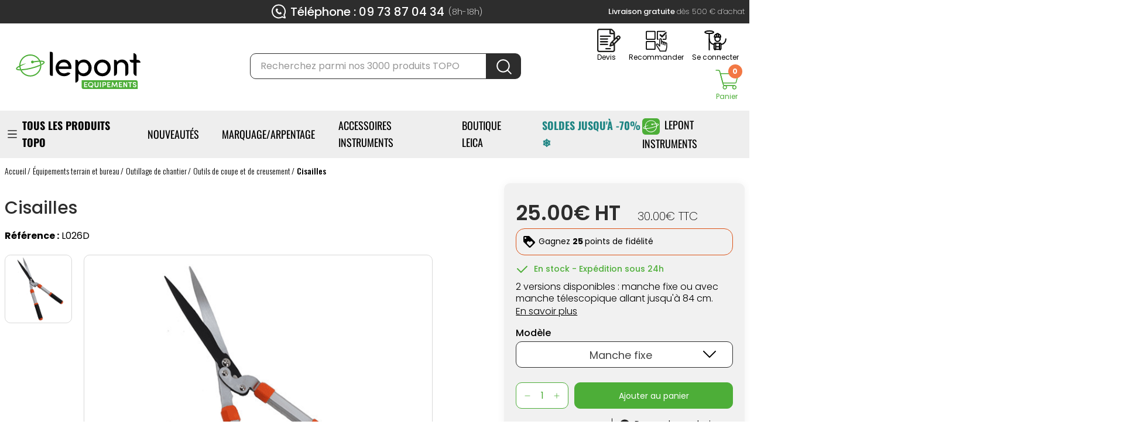

--- FILE ---
content_type: text/html; charset=utf-8
request_url: https://www.lepont.fr/4477-cisailles-manche-telescopique.html
body_size: 75017
content:
<!doctype html>
<html lang="fr-FR">

<head>
    
        

      <link rel="preconnect" href="//fonts.gstatic.com/" crossorigin>
    <link rel="preconnect" href="//ajax.googleapis.com" crossorigin>
    <script type="text/javascript">
        WebFontConfig = {
            google: { families: [ 'Poppins:200,300,400,500,600,700','Oswald:300,400,500,600,700' ] }
        };
        (function() {
            var wf = document.createElement('script');
            wf.src = 'https://ajax.googleapis.com/ajax/libs/webfont/1/webfont.js';
            wf.type = 'text/javascript';
            wf.async = 'true';
            var s = document.getElementsByTagName('script')[0];
            s.parentNode.insertBefore(wf, s);
        })(); </script>



  <meta charset="utf-8">



  <meta http-equiv="x-ua-compatible" content="ie=edge">



            <link rel="canonical" href="https://www.lepont.fr/4477-cisailles-manche-telescopique.html">
    
  <title>Cisailles à manche télescopique 66 cm à 84 cm - Lepont Equipements</title>
  
  <meta name="description" content="Trouvez sur Lepont.fr la cisaille à manche télescopique corona, Poignée confort, de 66cm à 84cm, retrouvez tous les outils de coupe et de creusement sur Lepont Equipements, paiement sécurisé">
  <meta name="keywords" content="">
                  


    


  <meta name="viewport" content="width=device-width, initial-scale=1">



  <link rel="icon" type="image/vnd.microsoft.icon" href="https://www.lepont.fr/img/favicon.ico?1662478669">
  <link rel="shortcut icon" type="image/x-icon" href="https://www.lepont.fr/img/favicon.ico?1662478669">



  





  	<!-- Début de la mention OneTrust de consentement aux cookies du domaine : www.lepont.fr -->

  <script class="lazyscript"
    data-src="https://cdn.cookielaw.org/consent/b07187a6-61a4-46b6-9742-b2080f04a991/otSDKStub.js" type="text/javascript"
    charset="UTF-8" data-domain-script="b07187a6-61a4-46b6-9742-b2080f04a991"></script>
  <script type="text/javascript">
    function OptanonWrapper() {}
  </script>

<!-- Fin de la mention OneTrust de consentement aux cookies du domaine : www.lepont.fr -->



  <script type="text/javascript">
          var ASSearchUrl = "https:\/\/www.lepont.fr\/module\/pm_advancedsearch4\/advancedsearch4";
          var TNTOfficiel = {"timestamp":1768596769214.801,"module":{"name":"tntofficiel","version":"1.0.16","title":"TNT","context":true,"ready":true},"config":{"google":{"map":{"url":"https:\/\/maps.googleapis.com\/maps\/api\/js","data":{"v":"3.exp","key":""},"default":{"lat":46.827742000000001,"lng":2.8356439999999998,"zoom":6}}}},"translate":{"errorUnableLoadNotFoundStr":"Impossible de charger %s, non trouv&eacute; pour %s #%s","errorInvalidCredentialForAccountID":"Informations d'identification invalides pour TNTOfficielAccount #%s","errorInvalidPaybackAmountStr":"Le contre-remboursement par ch&egrave;que est de 10 000 Euros maximum.","errorInvalidTTLNoStore":"Impossible de stocker le cache. Le TTL n'est pas un nombre entier positif.","errorUnableLoadCreateCacheEntryKey":"Impossible de charger ou de cr&eacute;er une entr&eacute;e de cache pour la cl&eacute; %s.","errorUnableStoreValueType":"Impossible de stocker le cache. Le type est %s.","errorUnableStoreSize":"Impossible de stocker le cache. La taille d&eacute;passe 65535 octets.","errorUnableStoreSave":"Impossible de stocker le cache. Erreur lors de la sauvegarde.","errorDeleteIDCauseNotFoundStr":"Suppression de %s #%s car %s non trouv&eacute;.","errorDeleteIDCauseDeleteStr":"Suppression de %s #%s car %s supprim&eacute;.","errorNoDeliveryCarrierSelected":"Aucun transporteur s&eacute;lectionn&eacute;.","errorNoDeliveryOptionSelected":"Aucune option de livraison n'est s&eacute;lectionn&eacute;e.","errorWrongDeliveryCarrierSelected":"Mauvais transporteur s&eacute;lectionn&eacute;.","errorNoDeliveryAddressSelected":"Aucune adresse de livraison n'est s&eacute;lectionn&eacute;e.","errorDeliveryAddressDeleted":"Adresse de livraison supprim&eacute;e.","errorDeliveryOptionInconsistency":"Incoh&eacute;rence des options de livraison.","validateAdditionalCarrierInfo":"Veuillez renseigner les informations compl&eacute;mentaires de livraison en cliquant sur &laquo; valider &raquo;.","errorNoDeliveryPointSelected":"Veuillez s&eacute;lectionner un lieu de livraison.","errorFieldMandatory":"Le champ &amp;quot;%s&amp;quot; est obligatoire.","errorFieldInvalid":"Le champ &amp;quot;%s&amp;quot; est invalide.","fieldEmail":"E-mail","fieldMobile":"T&eacute;l&eacute;phone portable","errorFieldInvalidPhone":"Le num&eacute;ro de t&eacute;l&eacute;phone doit &ecirc;tre de 10 chiffres.","errorFieldMaxChar":"Le champ doit &ecirc;tre de %s caract&egrave;res maximum.","titleValidateDeliveryAddress":"Valider votre adresse de livraison","errorUnknownPostalCode":"Code postal inconnu.","validatePostalCodeDeliveryAddress":"Veuillez &eacute;diter et valider le code postal de votre adresse de livraison.","errorUnrecognizedCity":"Ville non reconnue.","selectCityDeliveryAddress":"Veuillez s&eacute;lectionner la ville de votre adresse de livraison.","labelPostalCode":"Code postal","labelCity":"Ville","buttonValidate":"Valider","errorUnableSetDeliveryPointStr":"Impossible de d&eacute;finir le point de livraison","errorUnknow":"Une erreur est survenue.","errorTechnical":"Une erreur technique est survenue.","errorConnection":"Une erreur de communication est survenue.","errorNetwork":"Une erreur r&eacute;seau est survenue.","errorFancybox":"Fancybox n'est pas disponible."},"link":{"controller":"productcontroller","front":{"shop":"https:\/\/www.lepont.fr\/","module":{"boxDeliveryPoints":"https:\/\/www.lepont.fr\/module\/tntofficiel\/carrier?action=boxDeliveryPoints","saveProductInfo":"https:\/\/www.lepont.fr\/module\/tntofficiel\/carrier?action=saveProductInfo","checkPaymentReady":"https:\/\/www.lepont.fr\/module\/tntofficiel\/carrier?action=checkPaymentReady","storeReceiverInfo":"https:\/\/www.lepont.fr\/module\/tntofficiel\/address?action=storeReceiverInfo","getAddressCities":"https:\/\/www.lepont.fr\/module\/tntofficiel\/address?action=getCities","updateAddressDelivery":"https:\/\/www.lepont.fr\/module\/tntofficiel\/address?action=updateDeliveryAddress","checkAddressPostcodeCity":"https:\/\/www.lepont.fr\/module\/tntofficiel\/address?action=checkPostcodeCity"},"page":{"order":"https:\/\/www.lepont.fr\/commande"}},"back":null,"image":"\/modules\/tntofficiel\/views\/img\/"},"country":{"3":"BE","246":"COR","245":"FR","12":"LU","148":"MC","19":"CH"},"carrier":{"list":{"339":{"account_type":"*","carrier_type":"DROPOFFPOINT"}}},"order":{"isTNT":false}};
          var adtm_activeLink = {"id":665,"type":"category"};
          var adtm_isToggleMode = false;
          var adtm_menuHamburgerSelector = "#menu-icon, .menu-icon";
          var adtm_stickyOnMobile = false;
          var as4_orderBySalesAsc = "Meilleures ventes en dernier";
          var as4_orderBySalesDesc = "Meilleures ventes en premier";
          var axfrontinfosHideDetails = "Masquer les d\u00e9tails";
          var axfrontinfosOrder = "Continuer";
          var axfrontinfosPayment = "Payer";
          var axfrontinfosReadClose = "Fermer";
          var axfrontinfosReadMore = "Lire la suite";
          var axfrontinfosShowDetails = "Afficher les d\u00e9tails";
          var axvf_day = "Jour";
          var axvf_days = "Jours";
          var axvf_hour = "Heure";
          var axvf_hours = "Heures";
          var axvf_minute = "Min.";
          var axvf_minutes = "Min.";
          var axvf_second = "Sec.";
          var axvf_seconds = "Sec.";
          var cdpcpAjaxErrorMsg = "Il y avait un probl\u00e8me lors de la mise \u00e0 jour de votre produit la liste de comparaison. S'il vous pla\u00eet essayer de nouveau dans un moment ou essayez de rafra\u00eechir la page.";
          var cdpcpBlacklistProductIds = [];
          var cdpcpButton = "<button\n        type=\"button\"\n        class=\"cdpcp-compare-btn cdpcp-compare-btn--no-js\"\n>\n    <span class=\"cdpcp-compare-btn__text cdpcp-compare-btn__text--add\">\n\t\tComparer\n\t<\/span>\n\n    <span class=\"cdpcp-compare-btn__text cdpcp-compare-btn__text--remove\">\n\t\tEnlever du comparateur\n\t<\/span>\n<\/button>\n";
          var cdpcpConfig = {"highlightBkg":"rgb(255, 255, 173)","highlightText":"rgb(33, 33, 33)","highlightType":"2","hoverOutlineColor":"rgb(33, 33, 33)","hoverOutlineEnabled":true,"listsButtonPosition":"below","listsButtonSelector":".js-product-miniature","popupCompareEnabled":false,"preDefinedStyle":"custom","sharingOptions":["facebook","facebook_messenger","whatsapp","email"],"showAddToCartButton":"bottom","showAvailability":false,"showColorSwatches":true,"showReference":false,"showCondition":true,"showIsbn":false,"showEan":false,"showUpc":false,"showDescription":true,"showManufacturer":false,"showPrice":true,"showProductPageButton":true,"showQuickView":false,"showStickyFooterQuickView":true,"showReviews":true,"showSupplier":false,"slideOutBkgColor":"rgb(255, 255, 255)","slideOutButtonBkgColor":"rgb(255, 255, 255)","slideOutButtonBorderColor":"rgb(221, 221, 221)","slideOutButtonTextColor":"rgb(33, 33, 33)","slideOutTextColor":"rgb(33, 33, 33)","stickyBkgColor":"rgb(255, 255, 255)","stickyBorderColor":"rgb(221, 221, 221)","stickyDotColor":"rgb(77, 174, 56)","stickyFooterEnabled":true};
          var cdpcpErrorTitle = "Erreur";
          var cdpcpNumCompareProducts = 0;
          var cdpcpProductIds = [];
          var cdpcpToken = "0cd9dcb9f565f1ba71f0cee566ac5084";
          var is_required_label = " est requis";
          var linkLoyaltyAjax = "https:\/\/www.lepont.fr\/module\/totloyaltyadvanced\/ajaxloyaltypoints";
          var order_button_content = "Cr\u00e9er un devis";
          var prestashop = {"cart":{"products":[],"totals":{"total":{"type":"total","label":"Total","amount":0,"value":"0,00\u00a0\u20ac","amount_without_shipping":0,"value_without_shipping":"0,00\u00a0\u20ac"},"total_including_tax":{"type":"total","label":"Total TTC :","amount":0,"value":"0,00\u00a0\u20ac","amount_without_shipping":0,"value_without_shipping":"0,00\u00a0\u20ac"},"total_excluding_tax":{"type":"total","label":"Total HT :","amount":0,"value":"0,00\u00a0\u20ac","amount_without_shipping":0,"value_without_shipping":"0,00\u00a0\u20ac"}},"subtotals":{"products":{"type":"products","label":"Sous-total","amount":0,"value":"0,00\u00a0\u20ac"},"discounts":null,"shipping":{"type":"shipping","label":"Livraison HT","amount":0,"value":""},"tax":{"type":"tax","label":"TVA","amount":0,"value":"0,00\u00a0\u20ac","amount_without_shipping":0,"value_without_shipping":"0,00\u00a0\u20ac"}},"products_count":0,"summary_string":"0 articles","vouchers":{"allowed":1,"added":[]},"discounts":[],"minimalPurchase":0,"minimalPurchaseRequired":""},"currency":{"id":1,"name":"Euro","iso_code":"EUR","iso_code_num":"978","sign":"\u20ac"},"customer":{"lastname":null,"firstname":null,"email":null,"birthday":null,"newsletter":null,"newsletter_date_add":null,"optin":null,"website":null,"company":null,"siret":null,"ape":null,"is_logged":false,"gender":{"type":null,"name":null},"addresses":[]},"language":{"name":"Fran\u00e7ais (French)","iso_code":"fr","locale":"fr-FR","language_code":"fr-fr","is_rtl":"0","date_format_lite":"d\/m\/Y","date_format_full":"d\/m\/Y H:i:s","id":2},"page":{"title":"","canonical":"https:\/\/www.lepont.fr\/4477-cisailles-manche-telescopique.html","meta":{"title":"Cisailles \u00e0 manche t\u00e9lescopique 66 cm \u00e0 84 cm - Lepont Equipements","description":"Trouvez sur Lepont.fr la cisaille \u00e0 manche t\u00e9lescopique corona, Poign\u00e9e confort, de 66cm \u00e0 84cm, retrouvez tous les outils de coupe et de creusement sur Lepont Equipements, paiement s\u00e9curis\u00e9","keywords":"","robots":"index"},"page_name":"product","body_classes":{"lang-fr":true,"lang-rtl":false,"country-FR":true,"currency-EUR":true,"layout-full-width":true,"page-product":true,"tax-display-enabled":true,"product-id-4477":true,"product-Cisailles":true,"product-id-category-665":true,"product-id-manufacturer-0":true,"product-id-supplier-0":true,"product-available-for-order":true},"admin_notifications":[]},"shop":{"name":"LEPONT","logo":"https:\/\/www.lepont.fr\/img\/logo-1659425985.jpg","stores_icon":"https:\/\/www.lepont.fr\/img\/logo_stores.png","favicon":"https:\/\/www.lepont.fr\/img\/favicon.ico"},"urls":{"base_url":"https:\/\/www.lepont.fr\/","current_url":"https:\/\/www.lepont.fr\/4477-cisailles-manche-telescopique.html","shop_domain_url":"https:\/\/www.lepont.fr","img_ps_url":"https:\/\/www.lepont.fr\/img\/","img_cat_url":"https:\/\/www.lepont.fr\/img\/c\/","img_lang_url":"https:\/\/www.lepont.fr\/img\/l\/","img_prod_url":"https:\/\/www.lepont.fr\/img\/p\/","img_manu_url":"https:\/\/www.lepont.fr\/img\/m\/","img_sup_url":"https:\/\/www.lepont.fr\/img\/su\/","img_ship_url":"https:\/\/www.lepont.fr\/img\/s\/","img_store_url":"https:\/\/www.lepont.fr\/img\/st\/","img_col_url":"https:\/\/www.lepont.fr\/img\/co\/","img_url":"https:\/\/www.lepont.fr\/themes\/axome\/assets\/img\/","css_url":"https:\/\/www.lepont.fr\/themes\/axome\/assets\/css\/","js_url":"https:\/\/www.lepont.fr\/themes\/axome\/assets\/js\/","pic_url":"https:\/\/www.lepont.fr\/upload\/","pages":{"address":"https:\/\/www.lepont.fr\/adresse","addresses":"https:\/\/www.lepont.fr\/adresses","authentication":"https:\/\/www.lepont.fr\/connexion","cart":"https:\/\/www.lepont.fr\/panier","category":"https:\/\/www.lepont.fr\/index.php?controller=category","cms":"https:\/\/www.lepont.fr\/index.php?controller=cms","contact":"https:\/\/www.lepont.fr\/nous-contacter","discount":"https:\/\/www.lepont.fr\/reduction","guest_tracking":"https:\/\/www.lepont.fr\/suivi-commande-invite","history":"https:\/\/www.lepont.fr\/historique-commandes","identity":"https:\/\/www.lepont.fr\/identite","index":"https:\/\/www.lepont.fr\/","my_account":"https:\/\/www.lepont.fr\/mon-compte","order_confirmation":"https:\/\/www.lepont.fr\/confirmation-commande","order_detail":"https:\/\/www.lepont.fr\/index.php?controller=order-detail","order_follow":"https:\/\/www.lepont.fr\/suivi-commande","order":"https:\/\/www.lepont.fr\/commande","order_return":"https:\/\/www.lepont.fr\/index.php?controller=order-return","order_slip":"https:\/\/www.lepont.fr\/avoirs","pagenotfound":"https:\/\/www.lepont.fr\/page-introuvable","password":"https:\/\/www.lepont.fr\/recuperation-mot-de-passe","pdf_invoice":"https:\/\/www.lepont.fr\/index.php?controller=pdf-invoice","pdf_order_return":"https:\/\/www.lepont.fr\/index.php?controller=pdf-order-return","pdf_order_slip":"https:\/\/www.lepont.fr\/index.php?controller=pdf-order-slip","prices_drop":"https:\/\/www.lepont.fr\/promotions","product":"https:\/\/www.lepont.fr\/index.php?controller=product","search":"https:\/\/www.lepont.fr\/recherche","sitemap":"https:\/\/www.lepont.fr\/plan-site","stores":"https:\/\/www.lepont.fr\/index.php?controller=stores","supplier":"https:\/\/www.lepont.fr\/fournisseur","register":"https:\/\/www.lepont.fr\/connexion?create_account=1","order_login":"https:\/\/www.lepont.fr\/commande?login=1"},"alternative_langs":[],"theme_assets":"\/themes\/axome\/assets\/","actions":{"logout":"https:\/\/www.lepont.fr\/?mylogout="},"no_picture_image":{"bySize":{"cart_default":{"url":"https:\/\/www.lepont.fr\/img\/p\/fr-default-cart_default.jpg","width":88,"height":88},"small_default":{"url":"https:\/\/www.lepont.fr\/img\/p\/fr-default-small_default.jpg","width":125,"height":125},"home_default":{"url":"https:\/\/www.lepont.fr\/img\/p\/fr-default-home_default.jpg","width":260,"height":260},"medium_default":{"url":"https:\/\/www.lepont.fr\/img\/p\/fr-default-medium_default.jpg","width":300,"height":300},"home_bigger":{"url":"https:\/\/www.lepont.fr\/img\/p\/fr-default-home_bigger.jpg","width":554,"height":512},"large_default":{"url":"https:\/\/www.lepont.fr\/img\/p\/fr-default-large_default.jpg","width":560,"height":560},"thickbox_default":{"url":"https:\/\/www.lepont.fr\/img\/p\/fr-default-thickbox_default.jpg","width":1200,"height":1200}},"small":{"url":"https:\/\/www.lepont.fr\/img\/p\/fr-default-cart_default.jpg","width":88,"height":88},"medium":{"url":"https:\/\/www.lepont.fr\/img\/p\/fr-default-medium_default.jpg","width":300,"height":300},"large":{"url":"https:\/\/www.lepont.fr\/img\/p\/fr-default-thickbox_default.jpg","width":1200,"height":1200},"legend":""}},"configuration":{"display_taxes_label":true,"display_prices_tax_incl":false,"is_catalog":false,"show_prices":true,"opt_in":{"partner":true},"quantity_discount":{"type":"discount","label":"Remise sur prix unitaire"},"voucher_enabled":1,"return_enabled":0},"field_required":[],"breadcrumb":{"links":[{"title":"Accueil","url":"https:\/\/www.lepont.fr\/"},{"title":"\u00c9quipements terrain et bureau","url":"https:\/\/www.lepont.fr\/481-equipements-terrain-bureau"},{"title":"Outillage de chantier","url":"https:\/\/www.lepont.fr\/656-outillage-chantier"},{"title":"Outils de coupe et de creusement","url":"https:\/\/www.lepont.fr\/665-outils-coupe-creusement"},{"title":"Cisailles","url":"https:\/\/www.lepont.fr\/4477-cisailles-manche-telescopique.html"}],"count":5},"link":{"protocol_link":"https:\/\/","protocol_content":"https:\/\/"},"time":1768596769,"static_token":"d3ca74cee5e5af0605a3b7884bc42792","token":"eb352db3d1560195e2cd03069c3a0c90","debug":false,"modules":{"axacf":{"context":[],"global":{"dev_society_infos":"<p>Pour les professionnels fran\u00e7ais, merci de renseigner votre SIRET pour une meilleure gestion de votre commande.<\/p>","more_informations_contact":"<p>Pour plus d'informations sur nos tarifs, <a href=\"\/nous-contacter\">contactez nous<\/a>.<\/p>","desc_cord_comptable":"<p>Merci d'indiquer vos coordonn\u00e9es comptables pour une bonne r\u00e9ception de vos factures et un traitement de votre commande plus fluide.<\/p>"}},"axproductsgroups":[],"axpaymentchorus":{"module_name":"axpaymentchorus"},"axdecreasingprice":{"module_name":"axdecreasingprice"}}};
          var psemailsubscription_subscription = "https:\/\/www.lepont.fr\/module\/ps_emailsubscription\/subscription";
      </script>
		<link rel="stylesheet" href="https://cdnjs.cloudflare.com/ajax/libs/material-design-iconic-font/2.2.0/css/material-design-iconic-font.min.css" media="all">
		<link rel="stylesheet" href="https://cdnjs.cloudflare.com/ajax/libs/font-awesome/5.9.0/css/all.min.css" media="all">
		<link rel="stylesheet" href="https://fonts.googleapis.com/css?family=Open+Sans:400,700" media="all">
		<link rel="stylesheet" href="https://www.lepont.fr/themes/axome/assets/cache/theme-6fe3d15409.css" media="all">
	
	


        <link rel="preload" href="/modules/creativeelements/views/lib/ceicons/fonts/ceicons.woff2?fj664s"
            as="font" type="font/woff2" crossorigin>
                <link rel="preload" href="/modules/creativeelements/views/lib/font-awesome/fonts/fontawesome-webfont.woff2?v=4.7.0"
            as="font" type="font/woff2" crossorigin>
        <!--CE-JS-->


  

    <meta id="js-rcpgtm-tracking-config" data-tracking-data="%7B%22bing%22%3A%7B%22tracking_id%22%3A%22%22%2C%22feed_prefix%22%3A%22%22%2C%22feed_variant%22%3A%22%22%7D%2C%22context%22%3A%7B%22browser%22%3A%7B%22device_type%22%3A1%7D%2C%22localization%22%3A%7B%22id_country%22%3A245%2C%22country_code%22%3A%22FR%22%2C%22id_currency%22%3A1%2C%22currency_code%22%3A%22EUR%22%2C%22id_lang%22%3A2%2C%22lang_code%22%3A%22fr%22%7D%2C%22page%22%3A%7B%22controller_name%22%3A%22product%22%2C%22products_per_page%22%3A24%2C%22category%22%3A%5B%5D%2C%22search_term%22%3A%22%22%7D%2C%22shop%22%3A%7B%22id_shop%22%3A1%2C%22shop_name%22%3A%22LePont%20Equipement%22%2C%22base_dir%22%3A%22https%3A%2F%2Fwww.lepont.fr%2F%22%7D%2C%22tracking_module%22%3A%7B%22module_name%22%3A%22rcpgtagmanager%22%2C%22checkout_module%22%3A%7B%22module%22%3A%22default%22%2C%22controller%22%3A%22order%22%7D%2C%22service_version%22%3A%2217%22%2C%22token%22%3A%22f2dddb07695d14c08d96ac38adf7d0e3%22%7D%2C%22user%22%3A%5B%5D%7D%2C%22criteo%22%3A%7B%22tracking_id%22%3A%22%22%2C%22feed_prefix%22%3A%22%22%2C%22feed_variant%22%3A%22%22%7D%2C%22facebook%22%3A%7B%22tracking_id%22%3A%22%22%2C%22feed_prefix%22%3A%22%22%2C%22feed_variant%22%3A%22%22%7D%2C%22ga4%22%3A%7B%22tracking_id%22%3A%22G-VS1LRR73LR%22%2C%22is_data_import%22%3Atrue%7D%2C%22gads%22%3A%7B%22tracking_id%22%3A%22992265753%22%2C%22merchant_id%22%3A%22100384814%22%2C%22conversion_labels%22%3A%7B%22create_account%22%3A%22%22%2C%22product_view%22%3A%22%22%2C%22add_to_cart%22%3A%22%22%2C%22begin_checkout%22%3A%22%22%2C%22purchase%22%3A%22%22%7D%7D%2C%22gfeeds%22%3A%7B%22retail%22%3A%7B%22is_enabled%22%3Afalse%2C%22prefix%22%3A%22%22%2C%22variant%22%3A%22%22%7D%2C%22custom%22%3A%7B%22is_enabled%22%3Afalse%2C%22is_id2%22%3Afalse%2C%22prefix%22%3A%22%22%2C%22variant%22%3A%22%22%7D%7D%2C%22gtm%22%3A%7B%22tracking_id%22%3A%22GTM-5JVWG6%22%2C%22is_disable_tracking%22%3Afalse%7D%2C%22gua%22%3A%7B%22tracking_id%22%3A%22UA-17020078-1%22%2C%22site_speed_sample_rate%22%3A1%2C%22is_data_import%22%3Atrue%2C%22is_anonymize_ip%22%3Afalse%2C%22is_user_id%22%3Atrue%2C%22is_link_attribution%22%3Atrue%2C%22cross_domain_list%22%3A%5B%22%22%5D%2C%22dimensions%22%3A%7B%22ecomm_prodid%22%3A1%2C%22ecomm_pagetype%22%3A2%2C%22ecomm_totalvalue%22%3A3%2C%22dynx_itemid%22%3A4%2C%22dynx_itemid2%22%3A5%2C%22dynx_pagetype%22%3A6%2C%22dynx_totalvalue%22%3A7%7D%7D%2C%22optimize%22%3A%7B%22tracking_id%22%3A%22%22%2C%22is_async%22%3Afalse%2C%22hiding_class_name%22%3A%22%22%2C%22hiding_timeout%22%3A3000%7D%2C%22pinterest%22%3A%7B%22tracking_id%22%3A%22%22%2C%22feed_prefix%22%3A%22%22%2C%22feed_variant%22%3A%22%22%7D%2C%22tiktok%22%3A%7B%22tracking_id%22%3A%22%22%2C%22feed_prefix%22%3A%22%22%2C%22feed_variant%22%3A%22%22%7D%2C%22twitter%22%3A%7B%22tracking_id%22%3A%22%22%2C%22events%22%3A%7B%22add_to_cart_id%22%3A%22%22%2C%22payment_info_id%22%3A%22%22%2C%22checkout_initiated_id%22%3A%22%22%2C%22product_view_id%22%3A%22%22%2C%22lead_id%22%3A%22%22%2C%22purchase_id%22%3A%22%22%2C%22search_id%22%3A%22%22%7D%2C%22feed_prefix%22%3A%22%22%2C%22feed_variant%22%3A%22%22%7D%7D">
    <script type="text/javascript" data-keepinline="true" data-cfasync="false" src="/modules/rcpgtagmanager/views/js/hook/trackingClient.bundle.js"></script>


                
   
<script type="text/javascript">
var unlike_text ="Unliké ce post";
var like_text ="Comme ce poste";
var baseAdminDir ='//';
var ybc_blog_product_category ='0';
var ybc_blog_polls_g_recaptcha = false;
</script>
 

<script type="text/javascript">
    
    var _spmq = {"url":"\/\/www.lepont.fr\/4477-cisailles-manche-telescopique.html","user":null,"id_product":"4477","id_category":"","id_manufacturer":"","spm_ident":"HUoeEIwZ","id_cart":null};
    var _spm_id_combination = function() {
        return (typeof(document.getElementById('idCombination')) != 'undefined' && document.getElementById('idCombination') != null ?
            document.getElementById('idCombination').value : ''
        );
    };
    (function() {
        var spm = document.createElement('script');
        spm.type = 'text/javascript';
        spm.async = true;
        spm.src = 'https://app-spm.com/app.js?url=%2F%2Fwww.lepont.fr%2F4477-cisailles-manche-telescopique.html&id_product=4477&id_category=&id_manufacturer=&spm_ident=HUoeEIwZ&id_combination='+_spm_id_combination();
        var s_spm = document.getElementsByTagName('script')[0];
        s_spm.parentNode.insertBefore(spm, s_spm);
    })();
    
</script>
<script type="text/javascript">
            var formmakerPath = "https://www.lepont.fr/forms/upload";
            var titleFileUploadFM = "Aucun fichier sélectionné";
            var titleChooseFileFM = "Choose file";</script><script type="text/javascript">
    var pmpcr_ajax_url = "https://www.lepont.fr/module/pmpcrestrictions/ajax";
    var pmpcr_token = "d3ca74cee5e5af0605a3b7884bc42792";
    var pmpcr_amz_enabled = 0;
    var pmpcr_ps_checkout_enabled = 0;
</script><link href="//fonts.googleapis.com/css?family=Open+Sans:600,400,400i|Oswald:700" rel="stylesheet" type="text/css" media="all">
 
<script type="text/javascript">
    var agSiteId="6696";
</script>
<script src="https://www.societe-des-avis-garantis.fr/wp-content/plugins/ag-core/widgets/JsWidget.js" type="text/javascript"></script>

<style>
    </style><style>
			.cdpcp__menu,
		.cdpcp__items-wrapper {
			background-color: rgb(255, 255, 255) !important;
			border-color: rgb(221, 221, 221) !important;
		}

		.cdpcp-menu__button {
			color: rgb(77, 174, 56) !important;
		}

		.cdpcp__slideout {
			background-color: rgb(255, 255, 255) !important;
			color: rgb(33, 33, 33) !important;
		}

		.cdpcp-slideout__button {
			background-color: rgb(255, 255, 255) !important;
			border-color: rgb(221, 221, 221) !important;
			color: rgb(33, 33, 33) !important;
		}
	
	
				@media only screen {
			.cdpcp-highlight,
			.cdpcp-highlight > * {
				background-color: rgb(255, 255, 173) !important;
				color: rgb(33, 33, 33) !important;
			}
		}
	
			@media (min-width: 768px) {
			.cdpcp-table__feature-row:hover {
				outline: 1px solid rgb(33, 33, 33) !important;
			}
		}
	</style>
  <!-- START OF DOOFINDER ADD TO CART SCRIPT -->
  <script>
    document.addEventListener('doofinder.cart.add', function(event) {

      const checkIfCartItemHasVariation = (cartObject) => {
        return (cartObject.item_id === cartObject.grouping_id) ? false : true;
      }

      /**
      * Returns only ID from string
      */
      const sanitizeVariationID = (variationID) => {
        return variationID.replace(/\D/g, "")
      }

      doofinderManageCart({
        cartURL          : "https://www.lepont.fr/panier",  //required for prestashop 1.7, in previous versions it will be empty.
        cartToken        : "d3ca74cee5e5af0605a3b7884bc42792",
        productID        : checkIfCartItemHasVariation(event.detail) ? event.detail.grouping_id : event.detail.item_id,
        customizationID  : checkIfCartItemHasVariation(event.detail) ? sanitizeVariationID(event.detail.item_id) : 0,   // If there are no combinations, the value will be 0
        quantity         : event.detail.amount,
        statusPromise    : event.detail.statusPromise,
        itemLink         : event.detail.link,
        group_id         : event.detail.group_id
      });
    });
  </script>
  <!-- END OF DOOFINDER ADD TO CART SCRIPT -->

  <!-- START OF DOOFINDER INTEGRATIONS SUPPORT -->
  <script data-keepinline>
    var dfKvCustomerEmail;
    if ('undefined' !== typeof klCustomer && "" !== klCustomer.email) {
      dfKvCustomerEmail = klCustomer.email;
    }
  </script>
  <!-- END OF DOOFINDER INTEGRATIONS SUPPORT -->

  <!-- START OF DOOFINDER UNIQUE SCRIPT -->
  <script data-keepinline>
    
    (function(w, k) {w[k] = window[k] || function () { (window[k].q = window[k].q || []).push(arguments) }})(window, "doofinderApp")
    

    // Custom personalization:
    doofinderApp("config", "language", "fr-fr");
    doofinderApp("config", "currency", "EUR");
  </script>
  <script src="https://eu1-config.doofinder.com/2.x/637cd4a4-0c2a-4326-b18f-27ba8d0aac70.js" async></script>
  <!-- END OF DOOFINDER UNIQUE SCRIPT -->
<!-- START IADVIZE LIVECHAT -->
<script>
    window.idzCustomData = window.idzCustomData || {};
    window.iAdvizeInterface = window.iAdvizeInterface || [];
    window.iAdvizeInterface.config = {
        sid: 10007,
    };

    let iAdvizeProductId;
</script>
<!-- END IADVIZE LIVECHAT -->
<script type="text/javascript">


  var by_data = {};
  by_data.bjs_urltype = 'FP';
  by_data.bjs_urlid = 'CISAILLES';
  by_data.bjs_urlval1 = '0';
  by_data.bjs_urlval2 = "www.lepont.fr/33716-home_default/cisailles-manche-telescopique.jpg";
  by_data.bjs_urlval3 = '30';
  by_data.bjs_urlval4 = "https://www.lepont.fr/4477-cisailles-manche-telescopique.html";
  by_data.bjs_urlval5 = "Cisailles";
  by_data.bjs_urlstock = '28';

  var beYableKey = 'aaaaaaaaac904b2a85eee4e0ebe48dbeea2dbed0c';

  (function () {
    var beyable = document.createElement('script');
    beyable.type = 'text/javascript';
    beyable.async = true;
	beyable.src = ('https:' == document.location.protocol ? 'https://' : 'http://') + 'tag.beyable.com/api/beYableJS-lepont.js';		
    var s = document.getElementsByTagName('script')[0];
    s.parentNode.insertBefore(beyable, s);
  })();
</script>




    
    <meta property="og:type" content="product">
    <meta property="og:url" content="https://www.lepont.fr/4477-cisailles-manche-telescopique.html">
    <meta property="og:title" content="Cisailles à manche télescopique 66 cm à 84 cm - Lepont Equipements">
    <meta property="og:site_name" content="LEPONT">
    <meta property="og:description" content="Trouvez sur Lepont.fr la cisaille à manche télescopique corona, Poignée confort, de 66cm à 84cm, retrouvez tous les outils de coupe et de creusement sur Lepont Equipements, paiement sécurisé">
    <meta property="og:image" content="https://www.lepont.fr/33716-thickbox_default/cisailles-manche-telescopique.jpg">
    <meta property="product:pretax_price:amount" content="25">
    <meta property="product:pretax_price:currency" content="EUR">
    <meta property="product:price:amount" content="25">
    <meta property="product:price:currency" content="EUR">
    
</head>

<body id="product" class="lang-fr country-fr currency-eur layout-full-width page-product tax-display-enabled product-id-4477 product-cisailles product-id-category-665 product-id-manufacturer-0 product-id-supplier-0 product-available-for-order elementor-page elementor-page-4477030201">


    


<div id="page">
            <header id="header">
            
                	
    




<div id="header-sticky">
    <div id="header-sticky-wrap">
        
            <div id="header-nav">
                <div class="container">
                    <div class="row">
                        <div class="header-reviews col-3"></div>
                        <div class="col-6 header-links">
                            <svg xmlns="http://www.w3.org/2000/svg" viewBox="0 0 40 40" class="axsvgicon axsvgicon-interface-question" aria-hidden="true"> <path d="M20,8.49a11,11,0,0,1,9.19,17.08L31,29.89a.46.46,0,0,1-.24.6.55.55,0,0,1-.36,0L26.07,28.7A11,11,0,1,1,20,8.49Z" fill="none" stroke="#fff" stroke-linecap="round" stroke-linejoin="round" stroke-width="2"/> <path d="M24.19,23.88c-1.38,1.38-4.41.58-6.78-1.79s-3.16-5.4-1.78-6.78l.56-.56a1,1,0,0,1,1.43,0l1.07,1.07a1,1,0,0,1,0,1.43l-1.07,1.07a9.9,9.9,0,0,0,3.57,3.56l1.07-1.07a1,1,0,0,1,1.42,0l1.07,1.07a1,1,0,0,1,0,1.43Z" fill="#fff"/></svg> <a href="tel:+092073208720042034">Téléphone : 09 73 87 04 34</a> <span>(8h-18h)</span></p>
                        </div>
                        <div class="col-3 header-info">
                            <p>Livraison gratuite <span> dès 500 € d’achat</span></p>
                        </div>
                    </div>
                </div>
            </div>
        
        
            <div id="header-top">
                <div class="container">
                    <div class="row">
                        <div class="header-logo col-md-4">
                            
                                <a class="logo" href="https://www.lepont.fr/" title="LEPONT">
                                    <svg xmlns="http://www.w3.org/2000/svg" viewBox="0 0 220 90" class="axsvgicon axsvgicon-logo" aria-hidden="true"> <g> <g> <path d="M78.24,42.83a7.93,7.93,0,0,1,3.11-3.23A9.29,9.29,0,0,1,86,38.45a8.18,8.18,0,0,1,4.32,1.07,7.17,7.17,0,0,1,2.76,3,9.1,9.1,0,0,1,.87,3H77.35a9.48,9.48,0,0,1,.89-2.71M79,35.54a13.9,13.9,0,0,0-5.06,5.1,15,15,0,0,0,0,14.57,13.87,13.87,0,0,0,5.16,5.1,14.5,14.5,0,0,0,7.4,1.87,15,15,0,0,0,6-1.21,13.18,13.18,0,0,0,4.84-3.51A5.57,5.57,0,0,0,91,56.34l-.32.14a10.76,10.76,0,0,1-4.23.81,9.94,9.94,0,0,1-4.9-1.18,8.12,8.12,0,0,1-3.28-3.34,9.4,9.4,0,0,1-1-2.91h21.4A10.45,10.45,0,0,0,99,48.39c0-.44.06-.85.06-1.24a14.46,14.46,0,0,0-1.64-7,12.1,12.1,0,0,0-4.58-4.78,12.84,12.84,0,0,0-6.68-1.72A13.87,13.87,0,0,0,79,35.55"/> <path d="M114.86,56.07a8,8,0,0,1-3-3.31,11.32,11.32,0,0,1,0-9.67,8.22,8.22,0,0,1,7.55-4.52A8.31,8.31,0,0,1,127,43.09a10,10,0,0,1,1.12,4.81A10.12,10.12,0,0,1,127,52.76a8.82,8.82,0,0,1-12,3.41l-.16-.1M114.69,35A10.71,10.71,0,0,0,111,38.05a3.8,3.8,0,0,0-3.8-3.8h-1.38V73.07A5.18,5.18,0,0,0,111,67.89h0V57.82a10.32,10.32,0,0,0,3.6,3.06,12.05,12.05,0,0,0,5.62,1.3A12.64,12.64,0,0,0,127,60.31a13.17,13.17,0,0,0,4.75-5.1,16.12,16.12,0,0,0,0-14.51A13.47,13.47,0,0,0,127,35.57a12.47,12.47,0,0,0-6.77-1.9,11.93,11.93,0,0,0-5.56,1.3"/> <path d="M147.26,56a8.54,8.54,0,0,1-3.17-3.31,9.74,9.74,0,0,1-1.15-4.81,9.45,9.45,0,0,1,1.15-4.72,8.42,8.42,0,0,1,3.17-3.26,8.92,8.92,0,0,1,12.23,3l.12.21a9.38,9.38,0,0,1,1.18,4.72,9.84,9.84,0,0,1-1.15,4.81A8.62,8.62,0,0,1,156.47,56a8.78,8.78,0,0,1-4.66,1.21A8.56,8.56,0,0,1,147.26,56m-2.65-20.39a14.41,14.41,0,0,0-5.13,5.1,13.87,13.87,0,0,0-1.9,7.17,14.21,14.21,0,0,0,7,12.44,13.79,13.79,0,0,0,7.2,1.9,14.13,14.13,0,0,0,14.33-13.94v-.4a14,14,0,0,0-7-12.3,14.33,14.33,0,0,0-7.29-1.87,13.79,13.79,0,0,0-7.2,1.9"/> <path d="M180,35.08a10.21,10.21,0,0,0-3.11,2.7,3.54,3.54,0,0,0-3.54-3.53h-1.64V61.6a5.18,5.18,0,0,0,5.18-5.18V45.65a7.33,7.33,0,0,1,.92-3.69,6.71,6.71,0,0,1,2.54-2.53,7.17,7.17,0,0,1,3.68-.92,6.64,6.64,0,0,1,5,2A7.09,7.09,0,0,1,191,45.65v16a5.24,5.24,0,0,0,5.24-5.24h0V44.61a10.83,10.83,0,0,0-1.38-5.33,11.38,11.38,0,0,0-3.77-4.06,9.92,9.92,0,0,0-5.5-1.55A11.12,11.12,0,0,0,180,35.08"/> <path d="M205.08,34.25h-6.74A4.72,4.72,0,0,0,203.06,39h2V56.42a5.18,5.18,0,0,0,5.18,5.18h0V39H217a4.72,4.72,0,0,0-4.72-4.72h-2V28a5.18,5.18,0,0,0-5.18-5.18Z"/> <path d="M62.09,20.48V58.34a3.26,3.26,0,0,0,3.27,3.26h1.92V23.74A3.26,3.26,0,0,0,64,20.48H62.09Z"/> </g> <g> <path d="M11.88,43.82a16.9,16.9,0,1,1,16.9,16.9,16.9,16.9,0,0,1-16.9-16.9h0m-2,0A18.89,18.89,0,1,0,28.78,24.94,18.88,18.88,0,0,0,9.89,43.82" fill="#4dae38"/> <path d="M20.63,40.36A56.62,56.62,0,0,0,9.91,44.13C5.77,46.21,4,48.06,4.37,49.77s2.88,2.52,7.51,2.47a18.22,18.22,0,0,1-.83-1.92c-3.75-.06-4.75-.78-4.81-1s.5-1.26,3.67-3c3.78-2.09,10.87-5.51,10.87-5.52a.21.21,0,0,0,.11-.18.24.24,0,0,0-.19-.23h-.07" fill="#4dae38"/> <path d="M30,37.85a2.41,2.41,0,0,0,4.72.7,74.6,74.6,0,0,1,9.77-1.15c.6,0,1.18,0,1.72,0h.33c3.79.06,4.76.8,4.81,1s-.51,1.32-3.82,3.1a18.19,18.19,0,0,1,.15,2.09c4.14-2.08,6-3.93,5.54-5.64s-2.69-2.46-7-2.48h-.52c-.67,0-1.38,0-2.13.07a81.27,81.27,0,0,0-9.08,1.12A2.41,2.41,0,0,0,30,37.85" fill="#4dae38"/> <path d="M29.71,47.69a88.8,88.8,0,0,1-16.6,2.6A15.55,15.55,0,0,0,14,52.17a93.94,93.94,0,0,0,16.14-2.61,93.2,93.2,0,0,0,15.54-5.09c0-.21,0-.41,0-.63,0-.49,0-1-.07-1.46a88.49,88.49,0,0,1-15.94,5.31" fill="#4dae38"/> </g> <g> <path d="M208.7,68.94H116.48V80.47A3.48,3.48,0,0,0,120,84h92.21V72.4a3.47,3.47,0,0,0-3.47-3.47" fill="#4dae38"/> <path d="M122.3,79.55h4v1.38h-5.49V72.2h5.36v1.38H122.3v2.36h3.35v1.4H122.3Z" fill="#fff"/> <path d="M134.63,80.32l.86,1.4-1.13.68-.92-1.51a4.4,4.4,0,0,1-1.3.19,4.52,4.52,0,1,1,4.44-4.6v.09a4.59,4.59,0,0,1-2,3.75m-2-.72-.85-1.39,1.13-.67.93,1.51A3.12,3.12,0,0,0,135,76.57a2.89,2.89,0,1,0-5.76-.37,2.29,2.29,0,0,0,0,.37,2.92,2.92,0,0,0,2.79,3.06h.07a4.36,4.36,0,0,0,.51,0" fill="#fff"/> <path d="M138.6,77.89V72.2h1.55v5.63a1.74,1.74,0,0,0,3.48.08V72.2h1.55v5.69a3.29,3.29,0,0,1-6.58,0" fill="#fff"/> <rect x="147.77" y="72.2" width="1.55" height="8.73" fill="#fff"/> <path d="M155.54,72.2a2.8,2.8,0,1,1,0,5.6h-2v3.13H152V72.2Zm-.08,4.2a1.41,1.41,0,0,0,1.27-1.55,1.42,1.42,0,0,0-1.23-1.27h-1.95v2.83Z" fill="#fff"/> <path d="M161.78,79.55h3.95v1.38h-5.48V72.2h5.35v1.38h-3.82v2.36h3.34v1.4h-3.34Z" fill="#fff"/> <path d="M177.94,80.93H176.4l-.7-5.87-2.36,4.88h-1.25l-2.37-4.87L169,80.93h-1.54l1.06-8.73h1.34l2.84,6,2.82-6h1.35Z" fill="#fff"/> <path d="M181.69,79.55h3.95v1.38h-5.48V72.2h5.36v1.38h-3.83v2.36H185v1.4h-3.35Z" fill="#fff"/> <path d="M192.74,72.2h1.54v8.73h-1.41l-3.48-5.88v5.88h-1.55V72.2h1.46L192.74,78Z" fill="#fff"/> <path d="M202.64,72.2v1.38h-2.5v7.35H198.6V73.58h-2.5V72.2Z" fill="#fff"/> <path d="M203.86,78.41h1.53a1.48,1.48,0,0,0,1.62,1.3,1.31,1.31,0,0,0,1.45-1.14s0-.06,0-.09c0-.61-.52-1-1.26-1.17l-1.09-.3c-1.87-.48-2.2-1.61-2.2-2.37A2.74,2.74,0,0,1,206.8,72h.09a2.62,2.62,0,0,1,2.84,2.38,1.93,1.93,0,0,1,0,.24h-1.53A1.25,1.25,0,0,0,207,73.42h-.12a1.29,1.29,0,0,0-1.37,1.18h0c0,.24.08.75,1.08,1l1,.3C209,76.31,210,77,210,78.41a2.78,2.78,0,0,1-2.87,2.67H207a2.83,2.83,0,0,1-3.11-2.53c0-.05,0-.09,0-.14" fill="#fff"/> </g> </g></svg>
                                </a>
                            
                        </div>
                        <div class="header-search col-md-4 col-lg-5">
                            <div id="search_widget" data-search-controller-url="//www.lepont.fr/recherche">
	<form method="get" action="//www.lepont.fr/recherche">
		<input type="hidden" name="controller" value="search">
		<div class="input-group">
			<input id="search_query_top" class="form-control" type="text" name="s" value="" placeholder="Recherchez parmi nos 3000 produits TOPO">
			<div class="input-group-append">
				<button type="submit">
					<svg xmlns="http://www.w3.org/2000/svg" viewBox="0 0 40 40" class="axsvgicon axsvgicon-interface-search" aria-hidden="true"> <g id="b" data-name="Loupe" transform="translate(1 1)"> <circle id="c" data-name="Ellipse 3" cx="18.48" cy="18.48" r="10.24" fill="none" stroke="#fff" stroke-linecap="round" stroke-linejoin="round" stroke-width="2"/> <line id="d" data-name="Ligne 1" x1="25.71" y1="25.71" x2="31.77" y2="31.77" fill="none" stroke="#fff" stroke-linecap="round" stroke-miterlimit="10" stroke-width="2"/> </g></svg>
				</button>
			</div>
			<button class="reset">
				<svg xmlns="http://www.w3.org/2000/svg" viewBox="0 0 40 40" class="axsvgicon axsvgicon-nav-cross" aria-hidden="true"> <g> <line x1="27.07" y1="12.93" x2="12.93" y2="27.07" fill="none" stroke="#000" stroke-linecap="round" stroke-linejoin="round" stroke-width="2"/> <line x1="27.07" y1="27.07" x2="12.93" y2="12.93" fill="none" stroke="#000" stroke-linecap="round" stroke-linejoin="round" stroke-width="2"/> </g></svg>
			</button>
		</div>
	</form>
</div>

                        </div>
                        
                            <div class="header-right col-md-4 col-lg-3">
                                <div class="contrat_devis">
                                    <a href="https://www.lepont.fr/content/29-devis-simple-et-gratuit">
                                        <p>
                                            <svg xmlns="http://www.w3.org/2000/svg" viewBox="0 0 408.84 408.88" class="axsvgicon axsvgicon-contrat" aria-hidden="true"> <g> <path d="M279.54,408.88H32c-3.8-1.21-7.8-1.9-11.3-3.61-14.4-7.2-20.7-19.2-20.7-35V137.17c0-33.3-.1-66.5,0-99.8C.14,15.77,15.44.07,36.84.07q102-.13,203.9,0c9.2,0,17.7,2.6,24.4,9.11,11.3,10.89,22.3,22.09,33.5,33,8.7,8.4,12.8,18.5,12.8,30.7-.2,29-.1,58-.1,87v4l1.1.3c.9-1,1.7-2.1,2.6-3,10.5-10.6,20.9-21.2,31.6-31.6,16.9-16.5,41.4-15,55.2,3.89,3.5,4.7,4.7,11.11,7,16.7v8c-1.8,11.5-8.8,19.8-16.8,27.7-26.1,25.8-51.9,51.9-77.9,77.8a8.55,8.55,0,0,0-2.8,6.6c.1,33.71.1,67.3.1,101,0,12.61-4.3,23.4-14.9,30.5C291.44,405.07,285.24,406.57,279.54,408.88ZM215.64,24h-177C28.44,24,24,28.38,24,38.48v332.1c0,9.9,4.5,14.3,14.4,14.3h234.7c9.9,0,14.4-4.5,14.4-14.3V294.77c0-1.1-.1-2.2-.1-3.2-2.8,1.4-5.3,3-8,3.9-15.5,5.3-31,10.3-46.5,15.6-5.3,1.8-10.3,1.9-14.5-2.2s-4.1-9.1-2.3-14.4c5.2-15.3,10.2-30.8,15.5-46.1a24.58,24.58,0,0,1,5.5-9c15.7-16.1,31.7-31.9,47.7-47.7a8.14,8.14,0,0,0,2.7-6.6q-.15-42.3-.1-84.6V96H229c-8.8,0-13.5-4.8-13.5-13.6V35.27C215.64,31.57,215.64,28,215.64,24Zm135.7,168-16.1-16.1c-18.9,18.8-38,37.8-56.7,56.5l16.1,16.1C313.34,229.88,332.34,211,351.34,192ZM239.74,71.58h47.6a12,12,0,0,0-3.6-10.4c-11.1-11.2-22.3-22.41-33.6-33.5a11.15,11.15,0,0,0-10.4-3.4Zm129.6,102.59c4.1-4,8.4-7.9,12.4-12.2a11.82,11.82,0,0,0-16.6-16.8c-4.4,4-8.4,8.4-12.3,12.4C358.24,163.17,363.74,168.67,369.34,174.17Zm-123.4,106.4c.2.3.5.5.7.8,10-5.3,23-4.3,30.1-14.2-5.8-5.8-11.3-11.2-17-17-1.8,2-4.6,4.1-5.8,6.8C250.94,264.67,248.64,272.67,245.94,280.57Z" fill="#1d1d1b"/> <path d="M143.34,143.77H61.14c-9.3,0-15.3-7.8-12.4-15.89a11.73,11.73,0,0,1,10.5-8c1.3-.1,2.7-.1,4-.1h161.3c9.6,0,15.1,4.4,15.1,12s-5.6,12-15.2,12Z" fill="#1d1d1b"/> <path d="M119.94,167.67c19.7,0,39.4-.1,59.1,0,9.3,0,15.3,8.6,11.7,16.7-2.3,5-6.4,7.3-11.8,7.2H61.24c-9.5,0-15.5-8.2-12.2-16.3,1.9-4.9,6.3-7.6,12.4-7.6Z" fill="#1d1d1b"/> <path d="M119.44,239.58H60.74c-5.5,0-9.5-2.4-11.8-7.31a11.67,11.67,0,0,1,2.4-12.89c2.9-3,6.5-3.7,10.6-3.7,28.7.1,57.5,0,86.2,0H178c8.1,0,13.5,4.9,13.5,12s-5.4,11.9-13.6,12C158.54,239.58,138.94,239.58,119.44,239.58Z" fill="#1d1d1b"/> <path d="M119.94,263.57c19.7,0,39.4-.1,59.1,0,9.3,0,15.3,8.7,11.6,16.7-2.3,5-6.4,7.21-11.8,7.21H61.14c-9.5,0-15.4-8.21-12.2-16.4,1.9-4.9,6.3-7.6,12.4-7.6C80.84,263.48,100.34,263.57,119.94,263.57Z" fill="#1d1d1b"/> <path d="M191.64,361h-34.3c-8.1,0-13.5-4.9-13.5-12s5.4-12,13.6-12h68.7c8.1,0,13.5,4.79,13.5,12s-5.4,11.9-13.6,12Z" fill="#1d1d1b"/> </g></svg>
                                            <span>Devis</span>
                                        </p>
                                    </a>
                                </div>
                                <div class="quick-order">
                                    <a href="https://www.lepont.fr/module/axquickreorder/reorder">
                                        <p>
                                            <svg xmlns="http://www.w3.org/2000/svg" viewBox="0 0 600 600" class="axsvgicon axsvgicon-reorder" aria-hidden="true"><path d="M256.54 527.91H59.89c-6.9 0-12.5-5.6-12.5-12.5V339.42c0-6.9 5.6-12.5 12.5-12.5h196.66c6.9 0 12.5 5.6 12.5 12.5V515.4c-.01 6.91-5.6 12.51-12.51 12.51zm0-257.28H59.89c-6.9 0-12.5-5.6-12.5-12.5V82.14c0-6.9 5.6-12.5 12.5-12.5h196.66c6.9 0 12.5 5.6 12.5 12.5v175.98c-.01 6.91-5.6 12.51-12.51 12.51zm279.79 0H339.67c-6.9 0-12.5-5.6-12.5-12.5V82.14c0-6.9 5.6-12.5 12.5-12.5h196.66c6.9 0 12.5 5.6 12.5 12.5v175.98c0 6.91-5.6 12.51-12.5 12.51z" style="fill:#fff;stroke:#000;stroke-width:27;stroke-miterlimit:10"/><path d="M355.25 232.62h109.12V300H355.25zm115.106-103.156 75.71-75.71 52.297 52.298-75.71 75.71z" style="fill:#fff"/><image xlink:href="[data-uri] GXRFWHRTb2Z0d2FyZQB3d3cuaW5rc2NhcGUub3Jnm+48GgAAIABJREFUeJzt3Xl8FFW+/vFPJyFg 2HcVZF9EZAYRBxfcd1D0N851BkdHrwICouhgAB1FGRVRUQRxv9cFHUFRUUB2kU1BNmXfVEAUBQHZ EUjSvz8KvDGSTqfT3d9TXc/79aoXM4pdT9KQevrUqXNCiEgs6gBNgKbAiUBDoCpQFigHVDh8HAT2 AruAnYf/94/AGmDV4WPN4X8nIpI0IesAIj6QBvwRuODwcTZQPs7nWAdMy3f8GOfXFxERkSiUAq4C 3ga2AuEkH8uAgcBJif5CRUREBJrjXXg3k/yLfmHHcqAPUCOBX7eIiEjgpAF/BhZif7GPdBwAXgEa J+bbICIiEgxpwJXAIuwv7sU5coGxQKv4f0tERERS2xV4s++tL+YlLQIjgVpx/t6IiIiknOOB4dhf vON57AUeBDLj920SERFJDRlANrAH+wt2oo4vgTPi9Q0TERHxu9rALOwv0Mk4cvBGA9Li8Y0TERHx qwvxFtWxvjAn+5gGHBuH75+IiIivpAMDgDzsL8ZWx3d4qxaKiIgEQmlgFPYXYBeOA8DfSvbtFBER cV85YDL2F16XjjzgnyX5poqIiLisJv5b1CeZx8DYv7UiIiJuqgGsxv4i6/rxRKzfYBEREdeUBxZg f3H1y9Ertm+ziIiIO0oBE7G/qPrpyANujOWbLSIi4oI04C3sL6h+PA4ClxT/Wy4iImLvXuwvpH4+ fgbqF/u7LiIiYqgN3qdY64uo3495aBMhkUBKtw4gEoPKwFSginWQFFALKIu3doKIiIizQsAH2H9y TqUjD7iqOG+CiIhIst2I/QUzFY8fgUrFeB9ExOd0C0D8pALep//y1kFSUDkgC++RShEREacMw/6T ciofOUDLqN8NERGRJGiFd4Gyvkim+vEp3jwLEUlxugUgfjECPbOeDCfg7amwzDqIiIjIGdh/Mg7S sRxvlUURSWH6Sy5+cL91gIA5CbjCOoSIiARbS7zn1K0/FQft+DyaN0dE/EsjAOK6e9GkNAt/Ai6y DiEiiaMCIC6rAVxtHSLAulgHEJHEUQEQl3UESlmHCLAr0eqAIilLBUBcdoN1gIArA/zFOoSIJIbu rYqrmgErrENEq06dOlxxxRWcc845NG/enNq1a1OpUiVycnLYvn07X3/9NYsWLWLatGlMmDCB/fv3 W0eO1kzgXOsQIiISHA9jPxO+yOPiiy8OT548OZybmxuO1o4dO8JDhw4N165d2zx/FEceUKeY752I iEjM5mN/8Sv0aNSoUXjKlClRX/SP5pdffgk/8MAD4dKlS5t/PUUcN8fw/omIiBRbRRxe979jx47h 3bt3l+jin9+CBQvC9erVM/+6IhxvxPImioiIFFcH7C96Rz369OkTzsvLi9vF/4gff/wx3LJlS/Ov r5BjU2xvo4iISPEMxv6i97ujd+/ecb/w57d169Zw06ZNzb/OQo4mMb6XIiIiUVuI/QXvN8dVV12V kE/+Ba1duzZcoUIF86/3KIcWBRIRkYRKA/Zhf8H79TjuuOPC27ZtS/jF/4jhw4ebf81HOZ6O+R0V ERGJQj3sL3a/Od58882kXfzD4XA4Ly8vfN5555l/3QWOCTG/oyIiIlG4FPuL3a9Hs2bNivWMf7zM nTvX/GsvcHxTgvdURBykpYDFNU2tA+SXnZ1NWlry/5q0adOGs846K+nnjaAu3tLAIpIiVADENY2t AxyRlZXFX/5itxT+DTc4tRVCGtDQOoSIxI8KgLimmnWAIy644ALKly9vdv4OHToQCjm1XYcz742I lJwKgLjG7opbwNlnn216/uOOO47GjZ0ZEAEoZx1AROJHBUBc40wBaNGihXUETj75ZOsI+Tnz3ohI yakAiGucucjUq1fPOoITGfJx5r0RkZJTARDXOHORqVChgnUEJzLk48x7IyIlpwIgrsm0DnBEZqZ9 lDJlnHryrrR1ABGJHxUAEYmWU48kiEjJqACIiIgEkAqAiIhIAKkAiIiIBJAKgIiISACpAIiIiASQ CoCIiEgAqQCIiIgEkAqAiIhIAKkAiIiIBJAKgIiISACpAIiIiASQCoCIiEgAqQCIiIgEkAqAiIhI AKkAiIiIBJAKgIiISACpAIiIiASQCoCIiEgAqQCIiIgEkAqAiIhIAKkAiIiIBJAKgIiISACpAIiI iASQCoCIiEgAqQCIiIgEkAqAiIhIAKkAiIiIBJAKgIiISACpAIiIiASQCoCIiEgAqQCIiIgEkAqA iIhIAKkAiIiIBJAKgIiISACpAIiIiASQCoCIiEgAqQCIiIgEkAqAiIhIAKkAiIiIBJAKgIiISACp AIiIiASQCoCIiEgAqQCIiIgEkAqAiIhIAKkAiIiIBJAKgIiISACpAIiIiASQCoCIiEgAqQCIiIgE kAqAiIhIAKkAiIiIBJAKgIiISABlWAcQkZRUFagPVAYqAWWAY4DSwAFg3+FftwKbgI2H/5mIJIkK gIiURDngVKANcBrQBO/CXz6G19oOrACWHD7mA18CeXFJKiK/oQIgIsWRhneh7wC0A1oA6XF67SpA 28PHET8DM4GPgQ+Bb+N0LpHAUwEQkWhdB9wOHJvEc1YGrjp8DAHmAe8Cb+HdOhCRGGkSoIhEqznJ vfgXFMK71fAE3pyBKcCVh/+5iBSTCoCI+FEacBEwBlgK/IP43YoQCQQVABHxu+bA68Ay4G9oREAk KioAIpIqTgRGAJ8DZxhnEXGeCoCIpJrTgNnAi0AF4ywizlIBEJFUlAZ0AVYBVxhnEXGSCoCIpLLj 8CYKDgUyjbOIOEUFQERSXQhv/YJPgXq2UUTcoQIgIkHRGm8hobOsg4i4QAVARIKkOt6ywn+1DiJi TQVARIKmNN5Swj2sg4hYUgEQkSBKA54BelsHEbGiAiAiQTYQb4KgSOCoAIhIkIXwdhm80TqISLKp AIhI0IWAl/E2FxIJDBUAEREoBbwDNLMOIpIsKgAiIp7KwAdAeesgIsmgAiAi8n+aAC9ZhxBJBhUA EZHf+htwi3UIkUTLsA4gIuKgp4DJwMY4vNaxQCOgFlADbzXCTKAS3gTEMLADOATsBn4Evj18fAcc jEMGkd9RARAR+b0KwItAu2L+d02BM/H2HWiNN6mwJHMKcoHVwKLDxwJgLl5ZECkRFQARkaO7HPg7 8J8Ivyfr8O+7Au8xwtpxzpAOnHT4uP7wP9sNTAMmAeOBDXE+pwSECoCISOEeA0YD+/L9s3TgUuAm oD1eCUim8sBVh48wMAt4ExiFdytBJCqaBCgiUrhaQPbh/10N6AesBz4C/ovkX/wLCgHn4D258APw KtDCNJH4hgqAiEhk2cALeEPt/Yn/MH+8lMEblVgMTATON00jzlMBEBGJrCxwK/af9qMVwrtFMQ2Y ArSyjSOuUgEQEUldFwHzgeF4jyOK/EoFQEQktaUBNwArgS54IwQiKgAiIgFRCW9tg8nACcZZxAEq ACIiwXIR8AXeI4wSYCoAIiLBUxUYi7fOgdaDCSi98SKSMMcccwzNmzenSZMmVKhQgaysLPbs2cPG jRtZuXIl69evt44YZCGgN3AK8Bdgl20cSTYVABGJqwoVKvDXv/6Vjh07cuaZZ1K6dOlCf+/GjRv5 6KOPeP3115k7d24SU0o+FwOz8W4JxGPzIxGRmGzAW97U/NiyZUvY2sCBA82/D9EeZcuWDffv3z/8 888/x/S1zpw5M9y2bVvzryPAxwa8XQtFREyoAOTjlwJwwQUXhNevX1/irzcvLy/80ksvhbOyssy/ poAeG4GGSCBoEqCIlEh2djaTJ0+mbt26JX6tUChE586dmTt3LnXq1IlDOimm2sAnqAQEggqAiMTs 0Ucf5fHHHyc9PT2ur9uiRQtmz55NgwYN4vq6EpUT8LYarm4dRBJLBUBEYnL33XfTt2/fhL3+CSec wMSJE6latWrCziGFaoi346Ff9j+QGKgAiEixnXPOOQwcODDh52ncuDFvvPEGoZBWrzVwGvAaWjo4 ZakAiEixZGVlMXz48LgP+xfm8ssv58Ybb0zKueR3/gu4yzqEJIYKgIgUS3Z2dlwm/BXHwIEDKVu2 bFLPKb8aCJxuHULiTwVARKJWvnx5evbsmfTz1qxZk86dOyf9vAJAKeA/QEXrIBJfKgAiErWOHTtS uXJlk3N3797d5LwCQANgkHUIiS8VABGJWseOHc3O3bhxY1q1amV2fuEW4ALrEBI/KgAiEpWsrCzO PPNM0wwXXXSR6fkDLgQ8D5SxDiLxoQIgIlFp1aoVmZmZphnatGljen6hCZD8SSCSECoAIhKVpk2b WkegSZMm1hEE+gJVrENIyakAiEhUatSoYR3BiQxCJaC3dQgpuQzrACLiD1lZ9qvClitXzjqCeG4H ngZ+LMZ/UxZoincb4cTDv1YHygPlDv/7I48a7gH2Hv51x+FjDbAaWHX4150l/SKCTgVARKKSlmY/ YOhCBgG8PQJ6APdF+D218J4auAA4F6hfjNeP5lnT74HpwLTDx/pivL6gAiAiIrG5FXgE2J/vn7UB /g5cgvdpP5FqHT7X3w///2+AycCbwGdAOMHn9z3VaRERiUU14HrgeLwnA74E5uLdHrCYMdoA6ArM xhsNGAg0MsjhGyoAIiISqyeBb/HmA/zROEt+dYA+ePMGJgBtbeO4SQVARERiVR5IzraQsQkBlwGz 8EYGrrSN4xbNARARSZLjjz+etm3b0rRpU2rXrk1WVhb79u1jx44drFmzhvnz57N06VLCYd2+ToCz gDHAHLxbFvNt49hTARARSaCKFSty8803849//IOWLVsW+fs3b97MiBEjeOGFF1i9enUSEgbOGXhz Ff4D3AVss41jR7cAREQSIDMzk3vvvZf169fz1FNPRXXxB2/r4zvvvJMVK1bw1ltvUatWrQQnDaQ0 4AZgOf/3FEHgqACIiMRZ8+bNWbRoEY888giVKlWK6TXS0tLo2LEjK1eu5IYbbohzQjmsJt5jg6Px VjgMFBUAEZE4at++PZ9//jnNmzePy+uVL1+e4cOHM3jwYEKhUFxeU37narzHGAO125QKgIhInFx9 9dWMHj2asmXLxv2177zzTl566SWVgMSpi7eyYFfjHEmjAiAiEgenn346b731FqVKlUrYOTp16kS/ fv0S9vpCGeB54BkCcH1M+S9QRCTRKlWqxMiRIznmmGMSfq5+/fpx4YUXJvw8AdcDeANIXJtzgAqA iEgJPfroo9StWzcp50pLS+OVV15xYnfGFHcd3iqC5a2DJIoKgIhICZx00kl07tw5qeesU6cOt99+ e1LPGVAXAhPxdj9MOSoAIiIl0Lt3b9LTk78a7l133UWZMmWSft4AOhN4hxRcOE8FQEQkRhUqVODa a681OXfNmjW58kotbZ8k7YHX8PYWSBkqACIiMerQoUNSJv4Vxqp8BNTfgQHWIeJJBUBEJEYXXHCB 6fnPP/980tL0YzyJ+gLXW4eIF/3JERGJUevWrU3PX7Vq1aQ9fSC/eh440TpEPKgAiIjEIBQK0ahR I+sYNG3a1DpC0JTDmxRod+8nTlQARERikJWVZXr//4gqVapYRwiiFsAg6xAlpQIgIhIDVxbiKVeu nHWEoOqOt06Ab6kAiIjEwJVNeTQJ0NTzQGnrELHSnxwREZHYNAbusg4RKxUAERGR2N0P1LMOEQsV ABERkdhl4dMFglQARERESuZaoIl1iOJSARARESmZdKC3dYjiUgEQEREpuX8AvlqWUQVARESk5EoB vaxDFIcKgIiISHzciDcp0BdUAEREROKjAnCldYhoqQCIiIjEzw3WAaKVYR1ARESCp3z58rRv354L L7yQli1bUq9ePapWrUooFGLnzp18++23LF++nOnTpzN27Fg2bdpkHTlalwLHAj9aBymKRgBERCRp GjZsyMsvv8wPP/zAiBEj6NSpE61bt6ZatWq/7q9QsWJFWrRowd/+9jdeeOEFvv32W8aNG8fZZ59t nD4qGXjrAjhPBUBERBIuKyuLJ554glWrVtGpUyfKli0b9X+bnp5O+/btmTlzJh9++CF16tRJYNK4 uNg6QDRUAEREJKGaNWvG/Pnzufvuu8nIKNmd5w4dOvDll1/SoUOHOKVLiHPxHgt0mgqAiIgkzGmn ncasWbM46aST4vaalStX5oMPPuDOO++M22vGWXngVOsQRVEBEBGRhGjRogWTJ0+matWqcX/tUCjE 4MGD6d69e9xfO04usA5QFD0FEF/HA8fhPQtaFm9BiEqH/90BYDewC9hx+Nf1wMGkpxQRSbAaNWow ceJEKlWqVPRvLoEhQ4awbNkyZs6cmdDzxOBcHN8lUAUgNtWAs/GGeBrnO8oV83Vy8UrAamDV4eNT YEW8goqIWHjllVc4/vjjE36ejIwM/vOf/3DyySezc+fOhJ+vGJpbByiKCkB0yuM923kOcD7eGxuK w+umAw0PH+3y/fPNwCfAdOBj4Ks4nEtEJCn+/Oc/0759+6Sdr3bt2jz44IPcddddSTtnFI7Hu3bs tg5SGM0BKFw6cBEwHNgEjAJuB04mPhf/SGoCfwNeANYCy4E+eItLiIg4KxQK8dBDDyX9vLfddptr jweG8EaGnaUC8HuNgGfwPoVPwVvWsbhD+/F2EjAQ2Ah8BPwZvXci4qArrrgirjP+o1WqVCl69OiR 9PMWoal1gEh0Efk/LYGRePfhewDxn7Zachl4twreA5bh7Tzl/LOmIhIcN954o9m5//73v5Oenm52 /qNoYh0gEhUAOA2YACwC/oo39O8HzYDX8G4R3IaKgIgYy8zM5LLLLjM7//HHH0+rVq3Mzn8U1awD RBLkAlAZGALMAS4j8ff1E6UuMAxvROBS4ywiEmCnnnpqsZb4TYTzzjvP9PwFlLcOEEkQC0AI+Afe o3d34J9P/EVpAkwExgJOzYQRkWBo0aKFdQSaN3fq6TsVAIfUBWYDrwPVjbMkyhV4owGdrYOISLDU q1fPOgL169e3jpBfBesAkQSpAHTAu89/pnWQJCgPvIQ3WTCxy3CJiBxWoYL99c6FDPlYP0EWURAK QGm8e/0fAFWMsyTbn4F5wCnWQUQk9VWuXNk6AmXKlLGOkJ9TYQpK9QJQFW9FvTvw7yS/kmoMfIb3 yKCIiAiQ2gXgeLyL/xnWQRxQBngVeNA4h4iIOCJVC0AzvMf77KekuiMEPIB3OyRV33cREYlSKl4I WgOz0KNwhbkDbwEhbQQlIhJgqVYATsRb1c/FZXxdcgPeo5Cp9v6nHJeWNXUpi4iUXCpdAGrhLYTj 9NKLDrkOb4MhcZj1qmr5lS/v9JomIlJMqVIAqgKT8Rb6kehl4+0jII6qWbOmdYRfuZRFREouFQpA GvAfvC1zpfiGAv/POoQcXdOm7uwm6lIWESm5VCgA/0Kb4JTEkQJ1unUQ+b0TTzyRSpXsF3OsWLEi zZo1s44hInHk9wJwLt6jbVIyx+BtItTIOoj8Vnp6OhdccIF1DM4//3xNAhRJMX4uAFWAEaTObn7W qgHjCN5yyc7r2LGjdQQnMohIfPm5ADwKHGcdIsU0xdszwen1q4OmQ4cO1K5d2+z8xx13HB06dDA7 v4gkhl8LwJ+ATtYhUtTZwHD8+2cj5WRmZtK7d2+z82dnZ7u2wYqIxIEff8hnAC/iz+x+8V94Iyzi iG7duvHHP/4x6edt3Lgx3bt3T/p5RSTx/HgRvQloaR0iAHoD+snviIyMDP7nf/6HzMzMpJ2zVKlS vP7665QuXTpp5xSR5PFbAUjHuzBJcgwFrrYOIZ7WrVszZMiQpJ3viSee4IwztJmmSKryWwG4Hm9/ e0mOdOAttEaAM7p27Uq/fv0Sfp67776bnj17Jvw8ImLHTwUgHbjHOkQAHYP3ZEB96yDi6d+/P088 8QRpafH/6xsKhfj3v//NE088EffXFhG3+KkAXIz3mJokX01gPFojwBl33303EydO5Nhjj43ba1ar Vo0xY8Zw//33x+01RcRdfioAN1kHCLgT0RoBTrn44otZuXIlPXr0KNHkwFKlStGlSxdWrVrFFVdc EceEIuIyvxSAioBWIrF3NvA6/vlzk/IqVarEM888w9dff02fPn2KtWDQsccey1133cXq1at58cUX qVq1agKTiohrMqwDROk6vHvRYu9aYD3QxziH5FO7dm0GDhzIgAEDWLx4MTNmzGDFihVs2LCBHTt2 EA6HqVSpEnXq1KFZs2acc845tGrVSuv7iwSYXwrAVdYB5Dd6AxuBYdZB5LfS0tI45ZRTOOWUU6yj iIjj/FAAyuANPftGVlYWDRs2pHbt2tSsWZNq1aqxa9cuNm3axKpVq/jqq6+sI8bD03gl4EPrICIi Unx+KABnAVnWIYpSo0YNrrvuOq655hratGlDqVKlCv29mzdvZsKECbz11ltMnTqVcDicxKRxc2SN gAuBucZZRESkmPwwmeti6wCR1KxZk+eff54NGzYwePBg2rZtG/Hif+S/uemmm5g8eTJLly7lmmuu SVLauMsCxgCNrIOIiEjx+KEAOLsW6U033cTq1avp2rVrzLulNW/enHfffZdJkyZx/PHHxzlhUlTH KwFaI0BExEf8UACaWwcoKCMjg5dffplXX32VihUrxuU1L7nkEhYvXsxZZ50Vl9dLsmZ4awRo1xhJ qIwMd+5aFjXSJ+I61wvA8YBTDyenpaUxcuRIOnXqFPfXrlatGlOnTuW8886L+2snwdnAcNz/MyU+ lpGRwTHHuPFEcPny5a0jiJSI6z+sT7YOUNDAgQMTes++TJkyjB49mpNOOilh50iga4FHrENIaqtV q5Z1BIBiLbok4iLXC4BTO/+ddtpp9OrVK+HnqVSpEuPHj+e4445L+LkSoC9wq3UISV0nnniidQTA nRwisXK9ANSwDpDfww8/nJAd2I6mbt26jBs3jnLlyiXlfHH2LFq8SRKkbdu21hEAd3KIxMr1AlDd OsARDRs25OKLk/tEYqtWrXj77bedmvgUpSNrBLSxDiKp59JLL7WOQEZGBhdeeKF1DJEScb0AVLMO cMRll11GKBRK+nnbtWvHs88+m/TzxkEW3pMB9YxzSIpp2bIlLVq0MM1w6aWXUq2aMz+eRGLiegFw 5gmANm3sPsx26dKFe+65x+z8JXAs8BFQ2TqIpJY77rjD9Py333676flF4sH1AuDM2HeDBg1Mz//I I49w3XXXmWaI0UlojQCJs3/84x/Ur1/f5NxnnnmmE7chRErK9QLgzCL5lSpVMj1/KBTilVde8esa AecArwPJv4ciKSkzM5OhQ4cm/bzp6ek888wzST+vSCKoAEQpWbP/IyldujTvv/++X9cI+CvwsHUI SR1XXHFFQhbkiuT++++nVatWST2nSKLYX9Uic6YA7Nq1yzoCAJUrV/bzGgH3ArdZh5DUMXToUE4/ /fSknOvKK6/kvvvuS8q5RJLB9QKw3zrAEZs3b7aO8CufrxHwNNDOOoSkhmOOOYaPPvqIli1bJvQ8 5557LiNHjiQ9PT2h5xFJJtcLwBbrAEesXr3aOsJv+HiNgAxgFFojQOKkSpUqzJgxI2HrdFx77bVM nDiRrKyshLy+iBXXC4AzH7sXL15sHeF3fL5GwGigrnUQSQ0VKlRg4sSJPPTQQ5QuHZ8HTsqWLcsz zzzD22+/HfN23yIuc70AODMC8Mknn1hHOCofrxFwHDABrREgcZKWlsZ9993HkiVLuPrqq2NeuCs9 PZ3rr7+elStX0qNHjzinFHGH6wXAmRGATZs2sXLlSusYR+XjNQKaAe8DmdZBJHU0adKE0aNHs2zZ Mnr16kWdOnWi+u8aNmzIv/71L1avXs0bb7zBCSeckOCkIrZcv4H8lXWA/KZNm0azZs2sY/zOkTUC Nm3axPTp063jFNd5eGsEXIdDT32I/5100kkMGjSIQYMGsXbtWhYtWsTq1avZvn07+/fvJysri2rV qtGkSRNOO+006tWrZx1ZJKlcLwDL8S4KTiwg88EHH3DbbW4+xXZkjYC2bduyYsUK6zjF9Tfga0DP WElCNG7cmMaNndpdXMSc67cA9gDfWYc4Ytq0aWzcuNE6RqEqV67MpEmTqF27tnWUWPwL6G4dQkQk KFwvAOCNAjghLy+PN954wzpGRLVr1+bDDz/06xoBQ4Aa1iFERILADwVgqXWA/F5//XXCYbdvVbdq 1YqRI0f6dY0APW8lIpIEfigAn1oHyG/NmjVMnDjROkaR2rdvz7Bhw6xjiIiIo/xQAGYBedYh8nv8 8cetI0Tl1ltvpW/fvtYxRCSBMjPdeYpWCyb5ix8KwHYcmgcAMH36dObNm2cdIyoDBgygY8eO1jFE JEEqVKhgHeFXLmWRovmhAADMtA5Q0KOPPmodISqhUIhXX32Vc8891zqKiCRA3brurKittRT8xS8F 4GPrAAV9+OGHfP7559YxolK6dGlGjx7t5CJGIlIyzZs3t44AQFZWFvXr17eOIcXglwIwCdhnHSK/ cDhMdna2dYyoVa5cmfHjx3PsscdaRxGRODr11FMpW7asdQzatm2r7ZJ9xi8FYB8wxTpEQbNmzWL8 +PHWMaJWr149xo0b59c1AkTkKDIzMxO2FXJxtG/f3jqCFJNfCgB428c6Jzs7m5ycHOsYUTv11FP9 ukaAiBTihhtuMD1/qVKl+Otf/2qaQYrPTwXgQ+CQdYiCVqxYwXPPPWcdo1jat2/vu8wiUrirrrrK dK+D66+/npo1a5qdX2LjpwKwA5hqHeJo+vfvz7Zt26xjFEvnzp3p06ePdQwRiYP09HTuv/9+k3OX KVOGf/3rXybnlpLxUwEAeMU6wNFs376dfv36WccotkcffVRrBIikiOuvv55zzjkn6eft06cPDRs2 TPp5peT8VgDGAFusQxzNiy++yJIlS6xjFEsoFOK1117jwgsvtI4iIiUUCoV48803qVq1atLO+ac/ /Yl77703aeeT+PJbATgIDLcOcTS5ubncddcRc8mDAAAfZklEQVRd1jGKLTMzk1GjRmmNAJEUcMIJ JzBy5MikLA9cp04d3n//faeWIpbi8VsBAPgfwMnt+KZNm8b7779vHaPYtEaASOq46KKLGDFiBKVL l07YOWrXrs2kSZOoVatWws4hiefHArAa+MQ6RGGys7P55ZdfrGMUW7169Rg7dqwTC4qISMn8+c9/ ZsKECVSvXj3ur92qVSs+++wzTjzxxLi/tiSXHwsAwBPWAQrzzTffMHjwYOsYMWndujUjR47Ual4i KeD888/niy++4PLLL4/L62VkZNCrVy8+++wzTjjhhLi8ptjyawGYCHxhHaIwAwYMYNOmTdYxYnLF FVcwbNgw6xgiEge1atVi/PjxfPDBB5xyyikxvUYoFOKqq65i4cKFDBo0KKG3FiS5/FoAAJ6yDlCY PXv2cM8991jHiFnXrl21RoBICjlyAZ8xYwadO3cu8hN8KBTiD3/4A/fddx8rV67kgw8+4A9/+EOS 0kqyhKwDlEAG8BXgzl6Y+YRCIebMmUObNm2so8QkHA5z3XXXMXLkSOsoZrZs2ZKQe6giLtiwYQOr Vq3i22+/Zffu3WRkZFC+fHkaNGjAySefnNTHCeNp1apVLj3V9CUQ29BLEvi5AAB0B561DlGYNm3a MGfOHEIhf36bDxw4wCWXXMLMmTOto5hQARDxHxWA6Pn5FgDAy3ijAE76/PPPee2116xjxKx06dKM GTOGk08+2TqKiIjEmd8LwCHgAesQkfTt25eff/7ZOkbMKlasyNixY7VGgIhIivF7AQAYgcNPBGzZ ssWX+wTkV69ePcaNG0e5cuWso4iISJykQgEIA05vRfX888/z5ZdfWscokVNPPZW3336bjIwM6ygi IhIHqVAAACbg8OqAubm53HbbbYTDTq5gHLV27drx3HPPWccQEZE4SJUCAHA7kGMdojCfffYZb775 pnWMEuvcuTO9e/e2jiEiIiWUSgVgOfCSdYhIsrOz2bFjh3WMEhs4cCDXX3+9dQwRESmBVCoAAPcD 26xDFGbz5s3079/fOkaJhUIh/vd//5cLLrjAOoqIiMQo1QrAduDf1iEiGTZsGIsXL7aOUWKZmZmM GjVKO4KJiPhUqhUAgOeApdYhCpOTk0OPHj18PyEQoEqVKkyYMEFrBIiI+FAqFoAc4C7rEJHMnj2b ESNGWMeIC60RICLiT6lYAAA+BsZYh4ikV69e7Ny50zpGXGiNABER/0nVAgDeKMAB6xCF+fHHH/n3 v52erlAs7dq1Y8iQIdYxREQkSqlcAL4BnrYOEcnQoUN9v0Jgft27dyc7O9s6hoiIRCGVCwDAI8AP 1iEKk5OTw6233kpeXp51lLh57LHHtEaAiIgPpHoB2I3j+wTMmzePV1991TpG3GiNABERf0j1AgDw OjDPOkQkvXv35qeffrKOETdaI0BExH1BKAB5wJ14uwY6afv27fTt29c6RlxVqVKF8ePHU7NmTeso IiJyFEEoAABz8EYCnPXqq68yffp06xhxVb9+fT766CPKli1rHUVERAoISgEA6AM4uxNPOBymR48e HDp0yDpKXGmNABERNwWpAGwB+lmHiGT58uUp+Sx9+/btefbZZ61jiIhIPkEqAODtE+D0g/cPPPAA 69evt44Rd126dNEaASIiDglaAcgFeuDwhMB9+/bxz3/+0zpGQmiNABERdwStAAB8CrxpHSKS0aNH M3bsWOsYcac1AkRE3BHEAgCQjcMTAgF69uzJvn37rGPEXWZmJu+88w5Nmza1jiIiEmhBLQCbgf7W ISJZt25dSm0WlF/VqlWZMGGC82sElC9f3jqCiEjCBLUAAAwDFluHiOTJJ59Mqc2C8qtfvz7jxo1z do2AcuXKUaZMGesYIiIJE+QCkIPjEwJzcnLo1q1bSm0WlF/r1q156623SE9Pt47yOzVq1LCOICKS UEEuAACzgRHWISKZO3cuL7zwgnWMhOnQoQPPPfecdYzfadOmjXUEEZGECnoBAOgF7LQOEck999zD 999/bx0jYbp06cLdd99tHeM3zjrrLOsIIiIJpQIAPwJOz7bbtWsXd955p3WMhHrssce49tprrWMA kJaWxuWXX24dQ0QkoVQAPENxfIXAd999lzFjxljHSJi0tDTeeOMNzj//fOsoXHTRRTRo0MA6hohI QqkAeHKAW/G2DnbWHXfcwd69e61jJExmZiajRo0yXyOgW7dupucXEUkGFYD/Mw941TpEJBs2bOCB Bx6wjpFQ1msEnHXWWVx11VUm5xYRSSYVgN/qDfxkHSKSIUOG8MUXX1jHSKj69eszZswYsrKyknre jIwMhg0bRigUSup5RUQsqAD81nagr3WISHJycujSpQu5ubnWURLqT3/6E++88w4ZGRlJO+egQYNo 2bJl0s4nImJJBeD3XgWmW4eIZMGCBTz77LPWMRKuffv2PPvss0n5RH7jjTfSs2fPhJ9HRMQVKgC/ F8ZbIfCQdZBI7r33XtatW2cdI+G6dOnCyy+/TFpa4v6oXn/99bz88ssJe30RERepABzdcmCIdYhI 9u7dS48ePaxjJMUtt9zC22+/TaVKleL6umlpadxzzz0MHz6cUqVKxfW1RURcpwJQuAeA9dYhIhk/ fjxvvfWWdYyk+Mtf/sKXX37JueeeG5fXa9SoEdOnT2fAgAGa9CcigaQCULh9wD+tQxTlzjvvZOvW rdYxkqJu3bpMnz6djz76iNatW8f0GvXq1eOZZ55hyZIlnH322XFOKCLiH/roU7QxwJXWISK54YYb GD58uHWMpFu4cCGjRo1i7NixrFmzhpycnKP+vjp16nD55ZfTrl072rVrl9QnC0QkuVatWkWzZs2s YxzxJXCKdYjCqAAUrT6wDEjuQ+nFNHHiRC699FLrGGYOHDjAihUr2LZtGwcPHuTgwYPUqVOH+vXr U7lyZet4IpIkKgDRUwGITl/gUesQkdStW5dly5ZRrlw56ygiImZUAKKnOQDRGYTjmwVt2LCBfv36 WccQERGfUAGIji82CxoyZAifffaZdQwREfEBFYDozQNetA4RSV5eHl27duXgwYPWUURExHEqAMXT F/jeOkQkS5cu5fHHH7eOISIijlMBKJ5dwF3WIYry8MMPs2LFCusYIiLiMBWA4hsFfGQdIpIDBw5w 6623kpfn9JQFEZG4c+znXtg6QCQqALHpDuyxDhHJ7NmzefFFp6csiIjE3b59+6wj5Of0hCwVgNh8 C/S3DlGUvn37snHjRusYIiJJs3fvXusI+R2wDhCJCkDsngYWWYeIZNeuXXTt2tU6hohI0jhWADQC kKJygK5ArnWQSMaPH88777xjHUNEJCkcKwAaAUhh84HnrEMU5bbbbgvMjoEiEmyOFYBd1gEiUQEo uX8BTt9o37p1K9nZ2dYxREQSbvfu3dYR8ttpHSASFYCS2413K8Bpr732GlOmTLGOISKSUJs2bbKO kN926wCRqADEx3hgpHWIonTp0oU9e5x+elFEpEQcKwA7rANEogIQPz2BbdYhIlm/fj39+zv/9KKI SMy+/96p1do1AhAQW4Be1iGKMnjwYBYsWGAdQ0QkIRwrAN9ZB4hEBSC+XgcmWYeIJDc3l06dOnHo 0CHrKCIicffDDz9YR8hPBSBgbsXxZYIXL17MY489Zh1DRCSu9uzZw86dTk28d/oJMRWA+NsAPGAd oigPP/wwy5cvt44hIhI3333n1Afu3WgdgEB6GphjHSKSAwcOcPPNN5Ob6/RChiIiUfvqq6+sI+Tn 9Kd/UAFIlDy8WwFO32ifN28eQ4YMsY4hIhIXa9assY6QnwpAgC0FHrcOUZT777/ftdYsIhKTtWvX WkfIz6n7EUejApBYDwErrENEsm/fPjp16kQ4HLaOIiJSIo6NAKgABNwBoBPeLQFnzZgxgxdffNE6 hohIiTg2AuD8LYCQdYCAeA7oZh0ikgoVKrB06VLq1KljHUVEpNj2799PuXLlyMtz5vPW5cBE6xCR aAQgOfrieBvctWsXXbs6v6eRiMhRrV271qWLP4BTwxFHowKQHLvwwY6BEyZMYPjw4dYxRESKzbH7 /weA9dYhiqICkDzjgXesQxSlZ8+erq2lLSJSpKVLl1pHyG8N4PwiKyoAyXUbsNU6RCQ7duyge/fu 1jFERIplyZIl1hHyW2UdIBoqAMm1FehtHaIoY8aM4b333rOOISISNcdGAHxRAPQUgI1JwCXWISKp Xr06y5cvp3r16tZRREQi2rt3LxUqVHBpEuD1wH+sQxRFIwA2nN8x8KeffqJXr17WMUREirRs2TKX Lv7gkxEAFQAb64EHjTMU6Y033mDMmDHWMUREInJs+D8MrLYOEQ0VADuDcXzHQIBu3bqxY8cO6xgi IoVyrAB8h+MjvEeoANjJw1sbwOkdAzdt2sQ999xjHUNEpFCOFQBfDP+DCoC1Jfhgx8AXX3yR6dOn W8cQETkqPQIYGxUAe87vGBgOh7n55pvZs8cXo1oiEiDffPMN27Zts46R30rrANFSAbB3ALgZx1eN WrduHQ888IB1DBGR31i4cKF1hIK+sA4QLRUAN3wODLEOUZQhQ4Ywd+5c6xgiIr9yrADkAcusQ0RL BcAd9+P47lG5ubn893//N7/88ot1FBERABYsWGAdIb/V+OQJAFABcMk+oDPeM6TOWrVqFQMGDLCO ISJCOBzmiy+cGnH/0jpAcagAuGUG8IJ1iKI8+uijLFq0yDqGiATc119/zfbt261j5KcCICWSDayz DhFJTk4Ot9xyC4cOOb2EgYikOMfu/4MKgJTQXnxwK+DLL7/kqaeeso4hIgHmYAFYbB2gOFQA3PQx 8Lp1iKL079+fNWvWWMcQkYBybALg98Bm6xDFoQLgrjvx/kA5a//+/dx0002u7cIlIgGQm5vr2giA r4b/QQXAZTuBbtYhijJnzhyef/556xgiEjDLli1j165d1jHyc+pxhGioALhtLPCOdYii9OnTh2++ +cY6hogEiIOLkmkEQOLudmCrdYhI9u7dS5cuXQiHnZ63KCIpxMEC4KsJgKAC4AdbgJ7WIYry8ccf M3z4cOsYIhIQjhWA7cDX1iGKK2QdQKI2GrjaOkQkFStWZPny5dSqVcs6ioiksB07dlC1alWXJiBP ANpZhygujQD4R3fgZ+sQkezcuZNu3ZyftygiPjd37lyXLv7gbejmOyoA/vED3iqBThs7dizvvfee dQwRSWGff+7c9da5QNFQAfCXV4BJ1iGK0q1bN3766SfrGCKSoubMmWMdIb8wMN86RCxUAPwlDNwK 7LYOEslPP/3E3XffbR1DRFJQXl4e8+bNs46R31fANusQsVAB8J8NwL3WIYoyfPhwxowZYx1DRFLM smXL+Plnp6ZD+XL4H1QA/Oo5YKZ1iKJ0796dnTt3WscQkRQyc6ZzP/pUACSp8vB2DNxvHSSS77// nnvvdX6wQkR8ZNasWdYRCnLqfkRxaB0Af+sNPGYdIpK0tDQ++eQTzjnnHOsoIpICatWqxaZNm6xj HHEAqHj4V99RAfC3dGAOcJp1kEgaN27M4sWLOeaYY6yjiIiPrV27liZNmljHyG8ucIZ1iFjpFoC/ 5QK3AAetg0Sydu1aHnzwQesYIuJzuv8fXyoA/rcUx28DADz55JPMn+/LR2VFxBG6/x9fugWQGjKB hcDJ1kEiadGiBQsWLCAzM9M6ioj4UIMGDVi3bp11jPzq4T2a7UsaAUgNB/FuBeRaB4lk6dKlDBw4 0DqGiPjQd99959rF/3t8fPEHFYBUMg8Yah2iKI888gjLli2zjiEiPuPg/X/nAhWXCkBquQ9vWUpn HTx4kFtuuYXcXKcHK0TEMQ7e///UOkBJqQCkln14CwSFrYNEMm/ePIYMGWIdQ0R8xMERgNnWAUpK kwBT04tAF+sQkWRlZbF48WIaNWpkHUVEHLd161Zq1KhBOOzMZ5tdQBUcn3dVFI0ApKZsYKN1iEj2 7dtHp06dXPoLLSKOmjVrlms/Kz7F5xd/UAFIVbuArtYhijJjxgxeeukl6xgi4jjd/08MFYDUNR54 yzpEUfr06ePSut4i4iDd/08MzQFIbVWBFUAN6yCRXHPNNbz77rvWMUTEQbt376ZKlSrk5ORYRzni EFAJb9K1r2kEILVtA3pahyjKe++9x4cffmgdQ0Qc9Omnn7p08QdYQApc/EEFIAhGAh9YhyjK7bff zu7du61jiIhjHLz/nxLD/6ACEBTdgZ+tQ0SyceNG+vXrZx1DRBzj4P3/lJgACJoDECSdgJetQ0SS np7O3Llzad26tXUUEXHAvn37qFKlCgcOHLCOckQYb07VVusg8aARgOD4X2CydYhIcnNzueWWWzh0 6JB1FBFxwKxZs1y6+AMsI0Uu/qACECRh4FZgj3WQSJYsWcLQoc7vaSQiSfDxxx9bRyhounWAeFIB CJb1wP3WIYrSr18/vvnmG+sYImJMBSCxNAcgeNKAGUBb6yCRXHbZZUyYMME6hogY2bZtGzVq1CAv L886yhEpdf8fNAIQRHl4EwJ/sQ4SycSJE3nnnXesY4iIkU8++cSliz/AUlLo4g8qAEG1GnjEOkRR evbsyc8/O/30oogkiIb/E08FILgGAousQ0Ty448/0rdvX+sYImJg6tSp1hEKmmEdIN40ByDY/gjM B0pZBylMKBRi5syZtG3r9JQFEYmjb7/9lrp161rHyC/l7v+DRgCCbjHwpHWISMLhMLfeeisHDx60 jiIiSeLg8H/K3f8HFQCBB/F2DHTWihUrGDx4sHUMEUkSB4f/p1sHSATdAhCAM/A2uHC2EGZlZbFi xQrXhgVFJM7C4TC1atXihx9+sI6S3zXA+9Yh4s3ZH/iSVHOA56xDRLJv3z6ys7OtY4hIgi1fvty1 i38YcG5HonhQAZAj7gU2WIeIZNSoUUycONE6hogkkO7/J48KgByxG+hmHaIod9xxh2ubg4hIHDlY AKZZB0gUFQDJbwIwyjpEJGvXruXpp5+2jiEiCZCTk8OMGc49bu9cI4kXTQKUgo7FeyqgsnWQwmhC oEhqmjNnDmeeeaZ1jPxygKrALusgiaARACnoR7z5AM7ShECR1OTg43/zSNGLP6gAyNG9BHxqHSIS TQgUST0O3v93LlA86RaAFKY53l4BmdZBCtO4cWOWLl1K6dKlraOISAnt27ePKlWquDbJ9zxScA+A IzQCIIVZDgyyDhHJ2rVrtUKgSIqYNWuWaxf/fcBc6xCJpAIgkfwbb+tgZz388MNs3LjROoaIlJCD w/+zAKcaSbypAEgkB4CueCthOWnv3r306tXLOoaIlNCkSZOsIxTkXCOJN80BkGgMB26wDhHJlClT uOiii6xjiEgMNm3aRO3atQmHnfqs0Qr4wjpEImkEQKJxF/CTdYhIevXqRW5urnUMEYnBpEmTXLv4 b8PbLj2lqQBINLYBva1DRLJkyRJef/116xgiEgMHh/+nAXnWIRJNtwAkWiFgCnChdZDC1KxZk7Vr 11K+fHnrKCISpby8PI499lh++smpQcauwIvWIRJNIwASrTDeZkG/WAcpzObNm3nyySetY4hIMcyf P9+1iz8EYAIgqABI8awFHrcOEcmgQYNc20tcRCJwcPh/HfCVdYhkUAGQ4hoIfGMdojB79+7loYce so4hIlFysACMtw6QLJoDILHoAHxoHaIwpUqVYsWKFTRq1Mg6iohEsGPHDqpXr05OTo51lPw6AGOt QySDRgAkFmOAcdYhCnPo0CEeeOAB6xgiUoSpU6e6dvE/CEy3DpEsKgASqztxeELgyJEj+eKLlF7D Q8T3HBz+/xTYbR0iWVQAJFZfA49ZhyhMXl4e999/v3UMEYlg8uTJ1hEKcq6RJJLmAEhJHAMsAxpY BynMrFmzaNu2rXUMESlgxYoVNG/e3DpGQS0JwAqAR2gEQEpiP94ywc7SXAARN02cONE6QkE/Akus QySTCoCUlNMTAqdNm8b06dOtY4hIAQ7e/5+EwzufJoJuAUg8NACWA2WsgxzNWWedxezZs61jiMhh +/fvp2rVquzfv986Sn7XASOsQySTRgAkHr7B4QmBn376KVOnTrWOISKHzZgxw7WLfx4QuB8SKgAS L4/h8AqB/fr1s44gIoc5OPy/AMe3PE8EFQCJl/14awM4ac6cOS7+0BEJJAcnAAbyh4PmAEi8TQIu sQ5xNK1bt2bevHmEQvpjL2Jl48aN1KlTxzpGQW3xFgEKFI0ASLxl491Pc86CBQsYPz4w+3yIOMnB v4O7gHnWISyoAEi8LQHetA5RmH79+hEOB+pJHxGnfPTRR9YRCpoMHLIOYUEFQBLhXrw5Ac5ZtGgR Y8cGYqMvEeccOHCATz75xDpGQYG8/w8qAJIY3wPDrEMU5r777iMvz8m7FCIpbfr06ezZs8c6RkHO bUiQLCoAkigDgG3WIY5m6dKlfPDBB9YxRALHweH/FcC31iGsqABIouwAHrUOUZh+/fppFEAkySZM mGAdoaDADv+DCoAk1rPAd9Yhjmb58uW899571jFEAmPVqlV89dVX1jEKUgEQSZBf8G4FOKl///4a BRBJEgeH/38BZlqHsKQCIIn2Pzi6RPDy5csZPXq0dQyRQHCwAEzH0aeVkkUFQBLtEPCQdYjCPPTQ Q1oXQCTBdu3axaefOrfQXqCH/0EFQJLjDWCVdYijWbx4MePGjbOOIZLSpkyZwsGDB61jFKQCYB1A AiEX6G8dojD9+/fXKIBIAjk4/L8OWGkdwpoKgCTL28CX1iGOZuHChUyZMsU6hkhKCofDLu7EqWE/ VAAkecLAg9YhCvPggw9aRxBJSQsXLmTTpk3WMQpybkjCggqAJNMYHN11a86cOUyfPt06hkjKcXD4 fy8wwzqEC1QAJJnCODwX4OGHH7aOIJJyHCwAU/HWAAg8FQBJtvE4Ogrw8ccfM3v2bOsYIiljy5Yt LFy40DpGQc41EisqAGLB2XUBBgxwduFCEd8ZP368a6tthvE+hAgqAGJjHDDfOsTRTJgwgfnznYwm 4jvjxzt3rf0Cb7tyQQVA7Dh7w/2RRx6xjiDie4cOHWLy5MnWMQrS8H8+KgBiZQyOjgKMGTOGJUuW WMcQ8bUZM2awc+dO6xgFqQDkowIglpz8qB0OhzUKIFJCY8eOtY5Q0BYc/dBhJWQdQAIthPdEQGvr IAWlpaWxePFiTj75ZOsoIr7UoEED1q1bZx0jv9eA/7YO4RKNAIilMODktPu8vDwee+wx6xgivrR0 6VLXLv6g4f/fUQEQax8Ai61DHM2IESNYu3atdQwR3xkzZox1hIIOAdrwowAVALEWBv5tHeJocnNz NQogEgMH7//PBJybkWhNcwDEBSG853P/aB2koFKlSrFmzRrq1atnHUXEF7Zs2cJxxx3n2gJA/wQG W4dwjUYAxAVhHF0X4NChQzz++OPWMUR8Y8yYMa5d/EH3/49KBUBc8R7g5MP3r7zyCt9/r8XDRKLh 4PD/18Aa6xAuUgEQV4RxdF2AAwcOMGjQIOsYIs7bv38/H3/8sXWMgpybkegKFQBxybvAUusQR/PC Cy/www8/WMcQcdrUqVPZu3evdYyCNPxfCBUAcUkejo4C/PLLLzz99NPWMUSc5uDw/x5Ae3wXQk8B iGvS8NYFcG4JvrJly7Ju3TqqV69uHUXEOeFwmBNOOMG1+TLvAX+xDuEqjQCIa/JwdHXAvXv38swz z1jHEHHS/PnzXbv4Azg3JOESFQBx0TvAKusQRzN06FB27NhhHUPEOQ4O/+ei+/8RqQCIi3JxdF2A nTt3MmzYMOsYIs5xsAB8Bmy1DuEyzQEQV6UDK4HG1kFExJfuBp60DuEyjQCIq3IBLcEnIrFybkjC NRoBEJeVAtYCda2DiIivrACaW4dwnUYAxGWH0BCeiBSfVv+LgkYAxHVl8NbyPt46iIj4xhnAXOsQ rtMIgLjuF0BL8IlItDYD86xD+IEKgPjBc8BP1iFExBfG4C0oJkVQARA/2AtoCT4RiYbu/0dJcwDE LyoC64FKxjlExF37gOqHf5UiaARA/GIn3q0AEZHCTEIX/6ipAIifPIW3vaeIyNFo+L8YVADET7YB L1mHEBEnafOfYtIcAPGbY4FvgGOsg4iIU2YB51iH8BONAIjf/Ai8ah1CRJyjtf+LSSMA4kcnAF8B mdZBRMQZTYE11iH8RCMA4kcbgf9YhxARZyxFF/9iUwEQv3oEyLEOISJOGG0dwI9UAMSvvgZGWYcQ ESeoAMRAcwDEz07CG/pTkRUJrvVAAyBsnMN39INT/GwF8KF1CBExNRpd/GOiAiB+9xD6yy8SZBr+ j5FuAUgqmABcZh1CRJJuK97iYLnWQfxIIwCSCh62DiAiJj5EF/+YqQBIKvgUmG4dQkSS7jXrAH6m WwCSKi4CpliHEJGkWQ6cbB3CzzQCIKliKvCJdQgRSZqnrAP4nUYAJJX8EViEiq1IqlsAtAHyrIP4 Wbp1AJE42gxUAU63DiIiCZMDXAVssg7id/qkJKkmG29SoIikpp54I31SQioAkmoOAf8FrLIOIiJx Nwh4zjpEqlABkFT0A3A+3ixhEfG/MNAf6G0dJJVoDoCkqj3AcKAO8AfjLCISu93ALcAz1kFSjQqA pLKDeOuErwROBSrbxhGRYnoXuBLN60kIPQYoQZGJ9ymiM3CKcRYRKdwB4B1gGDDPOEtKUwGQIGqB t3Lg6XgriVU9fGRYhhIJoD3AFrxHeOcDM/CW9d5umCkw/j/kxb6FLvRWbwAAAABJRU5ErkJggg==" width="512" height="512" style="overflow:visible" transform="translate(267.978 246.851) scale(.6601)"/><image xlink:href="[data-uri] AAAOxAAADsQBlSsOGwAAABl0RVh0U29mdHdhcmUAd3d3Lmlua3NjYXBlLm9yZ5vuPBoAABG0SURB VHic7d1PrGZ3XQbwZ6YWKNM2tAiJGhMDbVoYNCZiIp0JkigLEzcS1I1RgRBWho1Yo2VqpKyBsDIu 2OhSA2hKTUzaMNKCNhAxJmjBBhqMYLFhOgLt0KmL9157z525975/zjm/c77n80meRTfNee/kvM9z fu87dxIAAAAAAAAAAAAAAAAAAAAAAAAAAAAAAAAAAAAAAAAAAAAAAAAAAAAAAAAAAAAAAAAAAAAA AAAAAAAAAAAAAAAAAAAAAAAAAAAAAAAAAAAAAAAAAAAAAAAAAAAAAAAAAAAAAAAAAAAAAAAAAAAA AAAAAAAAAAAAAAAAAAAAAAAAAAAAAAAAAAAAAAAAAAAAAAAAAAAAAAAAAAAAAAAAAAAAAAAAAAAA AAAAAAAAAAAAACjoVOsLAGBxfjTJbUluTXJLkueTfC/JpST/meQH7S5tOQwAAIb0+iRv3cvZJHdk Vf5HeTHJU0meSPLFJJ9NcjHJd4e9TABgV2eTPJDka1kV+q75YZKHk7w3ye0jvg4A4ASnk7wjyefT T+kfleeSfCLJG8d5WQDAUX4zyb9l2OI/nKtJPpnkrhFeHwBwwF1JHsq4xX84zyf5WFZfKAQABnQq yfuzOo5vWf4H8/Uk54Z80QCwZK9N+6f+404D7o2/4QYAvXpdVn89r3XRn5S/SHLjQD8DAFiUNyf5 VtqX+7r5+/heAADs5HxWv6WvdalvmsdiBADAVs5lnuW/n8dz/G8eBAAOmXv5GwEAsKEq5W8EAMCa qpW/EQAAJ6ha/kYAAByhevkbAQBwyFLK3wgAgD1LK38jAIDFW2r5GwEALNbSy98IAGBxlL8RAMDC KH8jAICFUf5GAAALo/yNAAAW5nySZ9O+XOeSi0lu2uonDQAT4cl/u/xNkh/Z4ucNAM158t8tf7b5 jxwA2vLk309+e9MfPAC0ovz7y+Ukd2/24weA8Tn27z9fSHJ6kz+Eqbuh9QUA0KtzST6T5JbWF1LM TyR5KsmXWl8IABzmyX/YfDvJq9b+05g4JwAANXjyH96ZJM8leaTxdQBAEl/4GzPfSXLzen8s0+YE AGDezid5KJ78x3JTkv9K8o+tLwSA5fLk3ya+CAhAM8q/bc6e/Ec0bT4CAJgfx/7tPZ2Zfxmw1C81 AFiAc0keTJEvos3Y21tfwK5Otb4AANbmr/pNx5UktyX539YXsi0nAADz4Nh/Wm5M8gutL2IXBgDA 9Dn2n6ZZfxHQAACYNsf+03Vn6wvYhQEAMF2O/aftjtYXsAsDAGCaHPtP36tbX8AuDACA6XHsPw+z HmcGAMC0OPafj1n/GRkAANPh2H9errS+gF0YAADT4Nh/fi63voBdGAAA7Tn2nycDAICtOfafr2+2 voBdGAAA7Tj2n7cnWl/ALgwAgDYc+8/fV1tfwC4MAIDxOfav4fHWF7AL/xwwwLgc+9fwP0lek+Rq 6wvZlhMAgPE49q/jYmZc/okBADAWx/61fLr1BezKRwAAw3PsX8vzSX4sq48BZssJAMCwzkf5V/OZ zLz8EwMAYEj7x/7Kv5aPt74AAKbrXJJLSV6UUvlSinx87gQAoH+O/ev6cFZDAAA6PPnXzedS5Okf gH4p/7p5IcmbAwCHnI/yr5yPBgAO8eRfO19OclMA4ADlXzuXk9wdADhA+dfOD5P8WgDgAOVfO1eT vCcAcIAv/NXPvQGAAzz51899AYADlH/9KH8AOpR//Sh/ADqUf/0ofwA6lH/9KH8AOpR//Sh/ADqU f/0ofwA6lH/9KH8AOpR//Sh/ADqUf/0ofwA6lH/9KH8AOpR//Sh/ADqUf/0ofwA6lH/9KH8AOpR/ /Sh/ADqUf/0ofwA6lH/9KH8AOpR//Sh/ADqUf/0ofwA6lH/9KH8AOpR//Sh/ADqUf/0ofwA6lH/9 KH8AOpR//Sh/ADqUf/0ofwA6lH/9fDAAcIDyrx/lD0CH8q8f5Q9Ah/KvH+UPQIfyrx/lD0CH8q8f 5Q9Ah/KvH+UPQIfyrx/lD0CH8q8f5Q9Ah/KvH+UPQIfyrx/lD0CH8q8f5Q9Ah/KvH+UPQIfyrx/l D0CH8q8f5Q9Axz1R/tWj/AHoUP71o/wB6FD+9aP8AehQ/vWj/AHoUP71o/wB6FD+9aP8AehQ/vWj /AHoUP71o/wB6FD+9aP8AehQ/vWj/AHoUP71o/wB6FD+9aP8AehQ/vWj/AHoUP71o/wB6FD+9aP8 AehQ/vWj/AHoUP71o/wLONX6AhbkFUl+PMmtSV6Z5GVJns3qjfKZJE+3uzTozfkkDya5pfWFMJj7 kny49UWwOwNgGK/K6o3wrUl+LskdSX4yx/+8n0nyRJJ/TfLZJBeTfG3Yy4ReKf/6lD9cx+1J3pvk 4SQvpJ9jtq8meSDJ2RFfB2zjfBz7V88fB+g4m+QTSZ7LsDffY0nekeT0OC8L1qb860f5wwF3J/lU kqsZ90b8SpJfH+H1wTqUf/0of9jzyiR/kuQHaXtTPpzkp4d9qXAs3/avH9/2hz0/n9Xn8q1vyv1c yWqM+FiAsSn/+lH+kNW39/8wq8JtfVNeLw8mec1grx66HPvXj2N/yOrv6/9l2t+QJ+XJJHcN9DOA fZ7868eTPyQ5k9XTdesbct18J8lbBvlJgPJfQpQ/ZPUb+x5L+xty01zK6ogW+uTYv34c+0PmW/77 uZzkbX3/UFgsT/7148kfMv/y348RQB+Uf/0of0id8t+PEcAulH/9KH9IvfLfjxHANpR//Sh/SN3y 348RwCaUf/0of0j98t+PEcA6lH/9KH/Icsp/P0YAx1H+9aP8Icsr//0YAVyP8q8f5Q9Zbvnvxwjg IOVfP8ofovz3YwSQKP8lRPlDlP/hGAHLpvzrR/lDlP9RMQKWSfnXj/KHKP+TYgQsi/KvH+UPUf7r xghYBuVfP8ofktyU5GLa35BzybPxTwlX5p/0rR//pC8kuSHJX6X9DTm3OAmoyZN//Xjyhz1/nvY3 5FzjJKAWT/7148kf9rwr7W/IucdJQA2e/OvHkz/suTPe8PqKETBvyr9+lD/sOZ3kn9L+pqyUS/Fx wBw59q8fx/5wwPvS/qasGCcB8+LJv348+cMBtyf577S/MavGScA8ePKvH0/+cMiH0v7GrB4nAdPm yb9+PPnDIWeSPJ32N+cSYgRMk/KvH+UP1/H+tL85lxQfB0yLY//6cewPR/hy2t+gS4uTgGnw5F8/ nvzhCG9I+xt0qTEC2lL+9aP84Ri+/Nc2Pg5ow7F//Tj2hxN8Ie1v1KXHScC4PPnXjyd/OMHNSZ5P +5tVjICxKP/6Uf6whl9O+5tVXoqPA4bl2L9+7guM5HTrC9jRm1pfAB23JHkoTgKGcE+SB7P6GVPT hSQPtL4IlmPuA+DO1hfANc4k+dsYAX26J6thpfzrupDVF5qBNf1d2h/ZyfXj44B+OPavH8f+sIXH 0/7mlaPji4G78YW/+vGFP9jSV9L+BpbjYwRsR/nXj/KHHTyV9jexnBwfB2zGsX/9OPaHHT2Z9jey rBcnAevx5F8/nvyhB/+S9jezrB8j4HjKv36UP/TksbS/oWWz+Djg+hz7149jfyZl7r8H4JutL4CN +WVB1/JLfurzS36YnLkPgCdaXwBb8cuCXuKX/NTnl/wwSXMfAP/e+gLY2pkkn86yPw44H+Vf3Qej /GEQP5P2n+vJblnqFwN94a9+fOEPBnQqydNpf6PLblnaCFD+9aP8YQSfTPubXXbPUv52gG/7149v +8NI3p32N7z0k+onAZ7868eTP4zo1iTfT/sbX/pJ1RGg/OtH+UMDf532N7/0l2ofBzj2rx/H/tDI L6X9G4D0myonAZ7868eTPzT2+bR/I5B+M/cRoPzrR/nDBLwz7d8MpP/M9eMAx/7149gfJuJUkkfS /k1B+s/cTgI8+dePJ3+YmDcluZL2bw7Sf+YyApR//Sh/mKiPpP0bhAyTqX8c4Ni/fhz7w4S9PMkX 0/6NQobJVE8CPPnXjyd/mIE74s24cqY2ApR//VwIMBu/Gt8HqJypjADlXz/KH2bot5JcTfs3EBkm rUeA8q8f5Q8zdm/av4nIcGn1xUBf+KsfX/iDAn4/7d9MZLiMfRLgyb9+PPlDIUZA7Yw1ApR//Sh/ KMgIqJ2hR4Dyrx/lD4UZAbUz1AhQ/vWj/GEBjIDa6XsEKP/6Uf6wIEZA7fQ1ApR//Sh/WCAjoHZ2 HQHKv36UPyyYEVA7244A5V8/yh8wAopn0xGg/OtH+QP/zwionXVHgPKvH+UPXMMIqJ2TRoDyrx/l DxzJCKido0aA8q8f5Q+c6ANp/2Ylw+XwCFD+9aP8gbUZAbWzPwKUf/0of2Bjf5T2b14yXC5F+VeP f9IXjnBD6wuYuItJvpfk7a0vhEG8fC/UdH+SD7W+CJgqA+Bkj8YIgLm5P8mftr4ImDIDYD1GAMyH 8oc1GADrMwJg+pQ/rMkA2IwRANOl/GEDBsDmjACYHuUPGzIAtmMEwHQof9iCAbA9IwDaU/6wJQNg N0YAtKP8YQcGwO6MABif8ocdGQD9MAJgPMofemAA9McIgOEpf+iJAdAvIwCGo/yhRwZA/4wA6J/y h54ZAMMwAqA/yh8GYAAMxwiA3Sl/GIgBMCwjALan/GFABsDwjADYnPKHgRkA4zACYH3KH0ZgAIzH CICTKX8YiQEwLiMAjqb8YUQGwPiMALiW8oeRGQBtGAHwEuUPDRgA7RgBoPyhGQOgLSOAJVP+0JAB 0J4RwBIpf2jMAJgGI4AlUf4wAQbAdBgBLIHyh4kwAKbFCKAy5Q8TYgBMjxFARcofJsYAmCYjgEqU P0yQATBdRgAVKH+YKANg2owA5kz5w4QZANNnBDBHyh8mzgCYByOAOVH+MAMGwHwYAcyB8oeZMADm xQhgypQ/zIgBMD9GAFOk/GFmDIB5MgKYEuUPM2QAzJcRwBQof5gpA2DejABaUv4wYwbA/BkBtKD8 YeYMgBqMAMak/KEAA6AOI4AxKH8owgCoxQhgSMofCjEA6nk0yfdjBNAv5Q8wE3+Q5EWRHnIhAMyK ESC7RvkDzJQRINtG+QPMnBEgm0b5AxRhBMi6Uf4AxRgBclKUP0BRRoAcFeUPUJwRIIej/AEWwgiQ /Sh/gIUxAkT5AyyUEbDcKH+AhTMClhflD0ASI2BJUf4AdBgB9aP8AbguI6BulD8AxzIC6kX5A7AW I6BOlD8AGzEC5h/lD8BWjID5RvkDsBMjYH5R/gD0wgiYT5Q/AL0yAqYf5Q/AIIyA6Ub5AzAoI2B6 Uf4AjMIImE6UPwCjMgLaR/kD0IQRoPwBWCgjQPkDsFBGgPIHYKGMAOUPwEIZAcofgIUyApQ/AAtl BCh/ABbKCFD+ACyUEaD8AVgoI2Dz3L/VTxoAJsYIUP4ALJQRoPwBWCgjQPkDsFBGgPIHYKGMAOUP wEIZAcofgIVa8ghQ/gAs2hJHgPIHgCxrBCh/ADhgCSNA+QPAdVQeAcofAI5xb9qXtfIHgAYqjQDl DwAbqDAClD8AbGHOI0D5A8AO5jgClD8A9GBOI0D5A0CP5jAClD8ADGDKI0D5A8CApjgClD8AjGBK I0D5A8CIpjAClD8ANHAh7cr/wgivDwA4wu8leSHjFf/VJB8Y5ZUBAMf6jSSXMnz5fzfJO0d6TQDA Gu5M8miGK/9/SPL60V4NALC2U0neleQb6a/4v57kd/b+3wDAhL0sqyGw7YnA1SSfS/K7SW4c99IB hueJhiV4XZJfSfKLSX42yU/l2lK/kuTJJP+c5JEkDyX5j9GuEGBkBgBLdGOS25LcvPffl5M8k9UI AAAAAAAAAAAAAAAAAAAAAAAAAAAAAAAAAAAAAAAAAAAAAAAAAAAAAAAAAAAAAAAAAAAAAAAAAAAA AAAAAAAAAAAAAAAAAAAAAAAAAAAAAAAAAAAAAAAAAAAAAAAAAAAAAAAAAAAAAAAAAAAAAAAAAAAA AAAAAAAAAAAAAAAAAAAAAAAAAAAAAAAAAAAAAAAAAAAAAAAAAAAAAAAAAAAAAAAAAAAAAAAAAAAA AAAAAAAAAAAAAAAAAAAAAAAAAAAAAAB29X/wGgEq4HH3awAAAABJRU5ErkJggg==" width="512" height="512" style="overflow:visible" transform="translate(363.406 43.137) scale(.4424)"/></svg>
                                            <span>Recommander</span>
                                        </p>
                                    </a>
                                </div>
                                <div class="user-info dropdown">
            <span class="dropdown-login">
        <a href="https://www.lepont.fr/mon-compte" rel="nofollow">
			<svg xmlns="http://www.w3.org/2000/svg" viewBox="0 0 40 40" class="axsvgicon axsvgicon-interface-user" aria-hidden="true"> <path d="M22.16,14.35V9.85a1.55,1.55,0,0,1,3.1,0v4.5" fill="none" stroke="#000" stroke-linecap="round" stroke-linejoin="round" stroke-width="2"/> <path d="M25.07,9.11a5.42,5.42,0,0,1,4.05,5.24H18.29a5.42,5.42,0,0,1,4.05-5.24" fill="none" stroke="#000" stroke-linecap="round" stroke-linejoin="round" stroke-width="2"/> <path d="M27,14.35a3.9,3.9,0,0,1,.4.51,4.47,4.47,0,1,1-8.17,2.5,4.42,4.42,0,0,1,1.17-3" fill="none" stroke="#000" stroke-linecap="round" stroke-linejoin="round" stroke-width="2"/> <path d="M37.89,17.49c0,5.12-3.69,9.28-8.25,9.28" fill="none" stroke="#000" stroke-linecap="round" stroke-linejoin="round" stroke-width="2"/> <path d="M9.56,17.49c0,5.12,3.69,9.28,8.25,9.28" fill="none" stroke="#000" stroke-linecap="round" stroke-linejoin="round" stroke-width="2"/> <rect x="17.81" y="24.63" width="11.8" height="10.62" rx="1.78" fill="none" stroke="#000" stroke-linecap="round" stroke-linejoin="round" stroke-width="2"/> <path d="M20.58,24.63v9.25a1.25,1.25,0,0,1-1.25,1.25v1" fill="none" stroke="#000" stroke-linecap="round" stroke-linejoin="round" stroke-width="2"/> <path d="M26.93,24.63v9.25a1.25,1.25,0,0,0,1.25,1.25v1" fill="none" stroke="#000" stroke-linecap="round" stroke-linejoin="round" stroke-width="2"/> <line x1="20.58" y1="30.69" x2="26.93" y2="30.69" fill="none" stroke="#000" stroke-linecap="round" stroke-linejoin="round" stroke-width="2"/> <line x1="9.56" y1="36.16" x2="9.56" y2="8.42" fill="none" stroke="#000" stroke-linecap="round" stroke-linejoin="round" stroke-width="2"/> <ellipse cx="9.56" cy="6.03" rx="7.45" ry="2.19" fill="none" stroke="#000" stroke-linecap="round" stroke-linejoin="round" stroke-width="2"/></svg>
                            <span>Se connecter</span>
                    </a>
        </span>
        <div class="dropdown-menu">
                            <div class="text-center">
                    <a class="login btn btn-primary" href="https://www.lepont.fr/mon-compte" rel="nofollow">
                        <span>Se connecter</span>
                    </a>
                    <div class="register">Nouveau client ? <a href="https://www.lepont.fr/connexion?create_account=1">Créez votre compte</a></div>
                </div>
                        <hr>
            <div class="links">
                <ul>
<li style="list-style-type:none;">
<ul>
<li><a href="https://www.lepont.fr/module/axquickreorder/reorder"><img src="https://www.lepont.fr/img/cms/reorder.png" alt="" width="20" height="19" /> Recommander mes produits</a></li>
<li><a href="https://www.lepont.fr/historique-commandes"><img src="https://www.lepont.fr/img/cms/account-history.png" width="23" height="23" alt="account-voucher.png" />Mes commandes</a></li>
<li><img src="https://www.lepont.fr/img/cms/factures-lepont.png" alt="" width="20" height="20" /> <a href="https://www.lepont.fr/module/atoosynccustomerdocuments/invoices">Mes factures</a></li>
<li><a href="https://www.lepont.fr/module/totloyaltyadvanced/account?process=summary"><img src="https://www.lepont.fr/img/cms/tag%20(1).png" width="20" height="20" alt="account-voucher.png" /> Mes points de fidélité</a></li>
</ul>
</li>
</ul>
            </div>
                    </div>
    </div>

                                <div id="blockcart-wrapper">
			<div class="blockcart cart-preview" data-refresh-url="//www.lepont.fr/module/ps_shoppingcart/ajax">
			<a rel="nofollow" href="//www.lepont.fr/panier?action=show">
				<svg xmlns="http://www.w3.org/2000/svg" viewBox="0 0 40 40" class="axsvgicon axsvgicon-interface-shopping-cart" aria-hidden="true"> <g> <path d="M32.47,30.22H16.17A2.94,2.94,0,0,1,13.32,28L7.47,6.21A2.86,2.86,0,0,0,4.71,4.09H1.13V4H4.71A2.93,2.93,0,0,1,7.55,6.19L13.4,28a2.86,2.86,0,0,0,2.76,2.12H32.47Z" fill="none" stroke="#4dae38" stroke-linecap="round" stroke-linejoin="round" stroke-width="1.5"/> <path d="M12.76,25.83H33.92a1.44,1.44,0,0,0,1.4-1.08l3.5-13.07a1.45,1.45,0,0,0-1-1.78,1.58,1.58,0,0,0-.38-.05H8.5Z" fill="none" stroke="#4dae38" stroke-linecap="round" stroke-linejoin="round" stroke-width="1.5"/> <circle cx="16.16" cy="33.09" r="2.9" fill="none" stroke="#4dae38" stroke-linecap="round" stroke-linejoin="round" stroke-width="1.5"/> <circle cx="32.47" cy="33.09" r="2.9" fill="none" stroke="#4dae38" stroke-linecap="round" stroke-linejoin="round" stroke-width="1.5"/> </g></svg>
				<span>Panier</span>
				<span class="badge badge-primary">0</span>
			</a>
		</div>
	</div>

                            </div>
                        
                    </div>
                </div>
            </div>
        

        
            <div id="header-menu" class="clearfix">
                <div id="header-menu-wrap">
                    <div class="container">
                        <div class="menu-wrap">
                            <div class="header-nav">
                                <ul>
<li class="show-menu"><a href="#"><b>Tous les produits Topo</b></a></li>
<li><a href="https://www.lepont.fr/1244-nouveautes-topographies">Nouveautés</a></li>
<li><a href="https://www.lepont.fr/477-marquage-arpentage">Marquage/Arpentage</a></li>
<li><a href="https://www.lepont.fr/476-accessoires-topographie">ACCESSOIRES INSTRUMENTS</a></li>
<li><a href="https://www.lepont.fr/1376-leica-geosystems">BOUTIQUE LEICA</a></li>
<li><strong><a href="https://www.lepont.fr/1251-soldes" style="color:#1e8583;">SOLDES JUSQU'À -70% ❄</a></strong></li>
</ul>
<p class="no-margin"><a href="https://www.lepont.fr/instruments/#utm_source=lepontequipements&amp;utm_medium=lepont.fr&amp;utm_campaign=accueil" target="_blank" rel="noreferrer noopener"><svg xmlns="http://www.w3.org/2000/svg" viewBox="0 0 40 37.5" class="axsvgicon axsvgicon-lepont-instrument" aria-hidden="true"> <g> <path d="M32.24,37.5H7.75A7.75,7.75,0,0,1,0,29.75v-22A7.75,7.75,0,0,1,7.75,0H32.24A7.75,7.75,0,0,1,40,7.76h0v22a7.75,7.75,0,0,1-7.76,7.75Z" fill="#4dae38"/> <path d="M37.66,14c-.28-1.19-1.94-1.77-5.06-1.79h-.36A13.66,13.66,0,0,0,6.33,18.25a1.77,1.77,0,0,0,0,.23c-3,1.5-4.3,2.83-4,4.07s2.09,1.83,5.43,1.79a13.66,13.66,0,0,0,25.9-6.09,1.21,1.21,0,0,0,0-.19C36.65,16.55,38,15.21,37.66,14Zm-34,8.25c0-.16.35-.91,2.65-2.18L6.44,20a13.34,13.34,0,0,0,.72,3C4.46,22.91,3.74,22.38,3.7,22.22Zm4.12-3c2.78-1.46,6.4-3.2,6.4-3.21a.15.15,0,0,0,.07-.13.17.17,0,0,0-.13-.17h-.05a40.41,40.41,0,0,0-6.33,2.08,12.23,12.23,0,0,1,22.87-5.59,55.36,55.36,0,0,0-6.54.81,1.74,1.74,0,0,0-3.25.87h0a1.74,1.74,0,0,0,3.41.5,53.85,53.85,0,0,1,7-.83,12,12,0,0,1,.87,3.63,64.64,64.64,0,0,1-11.5,3.82,64.68,64.68,0,0,1-12,1.88A11.94,11.94,0,0,1,7.82,19.25ZM20,30.48A12.18,12.18,0,0,1,9.37,24.29,67.42,67.42,0,0,0,21,22.4a67.88,67.88,0,0,0,11.2-3.66A12.21,12.21,0,0,1,20,30.48ZM33.56,16.54a13.32,13.32,0,0,0-.71-3c2.73,0,3.43.57,3.46.72S35.94,15.26,33.56,16.54Z" fill="#fff"/> </g></svg>Lepont Instruments</a></p>
                            </div>
                            <!-- MODULE PM_AdvancedTopMenu || Presta-Module.com -->
<div id="_desktop_top_menu" class="adtm_menu_container">
    <div id="adtm_menu" data-open-method="1"         class=""
         data-active-id="index" data-active-type="custom">
        <div id="adtm_menu_inner" class="clearfix advtm_open_on_hover">
            <ul id="menu">
                <span class="close-menu"></span>
                                                                        
                                                                                                                                                                                                                                        <li class="li-niveau1 advtm_menu_26 sub advtm_hide_desktop">
                                                            <a href="https://www.lepont.fr/1251-soldes" title=" SOLDES D'HIVER JUSQU'&Agrave; -70%"  class=" a-niveau1"  data-type="category" data-id="1251"><span class="advtm_menu_span advtm_menu_span_26"><i class="pmAtmIcon far fa-snowflake"></i> SOLDES D'HIVER JUSQU'&Agrave; -70%</span></a>                                                                                        <div class="adtm_sub">
                                                                        <table class="columnWrapTable">
                                        <tr>
                                                                                                                                            
                                                                                                    <td class="adtm_column_wrap_td advtm_column_wrap_td_28 advtm_hide_desktop">
                                                        <div class="adtm_column_wrap advtm_column_wrap_28">
                                                                                                                        <div class="adtm_column_wrap_sizer">&nbsp;</div>
                                                                                                                                                                                                                                                                                                                                                                                                    <div class="adtm_column adtm_column_111">
                                                                                                                                                                                                                                                                                                            <span class="column_wrap_title got-depth">
												                                                    <span data-href="aHR0cHM6Ly93d3cubGVwb250LmZyLzEyNTQtc29sZGVzLWFjY2Vzc29pcmVzLWluc3RydW1lbnRzLXN0YXRpb25z" title="Soldes Accessoires Topographie"  class=""  data-type="category" data-id="1254"><i class="pmAtmIcon far fa-snowflake"></i>Soldes Accessoires Topographie</span>                                                											</span>
                                                                                                                                                                                                                                        <ul class="adtm_elements adtm_elements_111">
                                                                                                                                                                                                                                                                                                                                                                                                                                                        <li class="">
                                                                                                                                                                                                    <span data-href="aHR0cHM6Ly93d3cubGVwb250LmZyLzEzMTEtc29sZGVzLWNoYXJnZXVycy1iYXR0ZXJpZXM=" title="Soldes chargeurs et batteries"  class=""  data-type="category" data-id="1311">Soldes chargeurs et batteries</span>                                                                                                                                                                                            </li>
                                                                                                                                                                                                                                                                                                                                                                                                                                                                                                                                                <li class="">
                                                                                                                                                                                                    <span data-href="aHR0cHM6Ly93d3cubGVwb250LmZyLzEyNjAtc29sZGVzLWNhbm5lcy1taW5pLWNhbm5lcw==" title="Soldes cannes et mini-cannes"  class=""  data-type="category" data-id="1260">Soldes cannes et mini-cannes</span>                                                                                                                                                                                            </li>
                                                                                                                                                                                                                                                                                                                                                                                                                                                                                                                                                <li class="">
                                                                                                                                                                                                    <span data-href="aHR0cHM6Ly93d3cubGVwb250LmZyLzEyNTYtc29sZGVzLXJlZmxlY3RldXJz" title="Soldes r&eacute;flecteurs"  class=""  data-type="category" data-id="1256">Soldes r&eacute;flecteurs</span>                                                                                                                                                                                            </li>
                                                                                                                                                                                                                                                                                                                                                                                                                                                                                                                                                <li class="">
                                                                                                                                                                                                    <span data-href="aHR0cHM6Ly93d3cubGVwb250LmZyLzEyNTUtc29sZGVzLWVtYmFzZXMtdHJlcGllZHM=" title="Soldes embases et tr&eacute;pieds"  class=""  data-type="category" data-id="1255">Soldes embases et tr&eacute;pieds</span>                                                                                                                                                                                            </li>
                                                                                                                                                                                                                                                                                                                                                                                                                                                                                                                                                <li class="">
                                                                                                                                                                                                    <span data-href="aHR0cHM6Ly93d3cubGVwb250LmZyLzEyNTctc29sZGVzLWFjY2Vzc29pcmVzLWduc3MtY2FybmV0cy10ZXJyYWlu" title="Soldes accessoires GNSS et carnets de terrain"  class=""  data-type="category" data-id="1257">Soldes accessoires GNSS et carnets de terrain</span>                                                                                                                                                                                            </li>
                                                                                                                                                                                                                                                                                                                                                                                                                                                                                                                                                <li class="">
                                                                                                                                                                                                    <span data-href="aHR0cHM6Ly93d3cubGVwb250LmZyLzEyNTktc29sZGVzLWFjY2Vzc29pcmVzLXBvdXItc2Nhbm5lci0zZA==" title="Soldes accessoires pour scanner 3D et drone"  class=""  data-type="category" data-id="1259">Soldes accessoires pour scanner 3D et drone</span>                                                                                                                                                                                            </li>
                                                                                                                                                                                                                                                            </ul>
                                                                                                                                                                                                                        </div>
                                                                                                                                                                                                                                                                                                                                                                                                                                                                                                                                        <div class="adtm_column adtm_column_112">
                                                                                                                                                                                                                                                                                                            <span class="column_wrap_title ">
												                                                    <span data-href="aHR0cHM6Ly93d3cubGVwb250LmZyLzEyNTgtc29sZGVzLWF1c2N1bHRhdGlvbi1zdXJ2ZWlsbGFuY2Utb3V2cmFnZQ==" title="Soldes Auscultation et Surveillance"  class=""  data-type="category" data-id="1258"><i class="pmAtmIcon far fa-snowflake"></i>Soldes Auscultation et Surveillance</span>                                                											</span>
                                                                                                                                                                                                                                                                                                    </div>
                                                                                                                                                                                                                                                                                                                                                                                                                                                                                                                                        <div class="adtm_column adtm_column_113">
                                                                                                                                                                                                                                                                                                            <span class="column_wrap_title ">
												                                                    <span data-href="aHR0cHM6Ly93d3cubGVwb250LmZyLzE0NzEtc29sZGVzLW1lc3VyZS1kaWFnbm9zdGlj" title="Soldes Mesure et Diagnostic"  class=""  data-type="category" data-id="1471"><i class="pmAtmIcon far fa-snowflake"></i>Soldes Mesure et Diagnostic</span>                                                											</span>
                                                                                                                                                                                                                                                                                                    </div>
                                                                                                                                                                                                                                                                                                                                                                                                                                                                                                                                        <div class="adtm_column adtm_column_114">
                                                                                                                                                                                                                                                                                                            <span class="column_wrap_title ">
												                                                    <span data-href="aHR0cHM6Ly93d3cubGVwb250LmZyLzEyNjEtc29sZGVzLW1hcnF1YWdl" title="Soldes Marquage"  class=""  data-type="category" data-id="1261"><i class="pmAtmIcon far fa-snowflake"></i>Soldes Marquage</span>                                                											</span>
                                                                                                                                                                                                                                                                                                    </div>
                                                                                                                                                                                                                                                                                                                                                                                                                                                                                                                                        <div class="adtm_column adtm_column_115">
                                                                                                                                                                                                                                                                                                            <span class="column_wrap_title got-depth">
												                                                    <span data-href="aHR0cHM6Ly93d3cubGVwb250LmZyLzEyNjgtc29sZGVzLWVxdWlwZW1lbnRzLXRlcnJhaW4=" title="Soldes &Eacute;quipements de terrain"  class=""  data-type="category" data-id="1268"><i class="pmAtmIcon far fa-snowflake"></i>Soldes &Eacute;quipements de terrain</span>                                                											</span>
                                                                                                                                                                                                                                        <ul class="adtm_elements adtm_elements_115">
                                                                                                                                                                                                                                                                                                                                                                                                                                                        <li class="">
                                                                                                                                                                                                    <span data-href="aHR0cHM6Ly93d3cubGVwb250LmZyLzEyNzItc29sZGVzLWJhbGlzYWdlLXNpZ25hbGlzYXRpb24=" title="Soldes balisage et signalisation"  class=""  data-type="category" data-id="1272">Soldes balisage et signalisation</span>                                                                                                                                                                                            </li>
                                                                                                                                                                                                                                                                                                                                                                                                                                                                                                                                                <li class="">
                                                                                                                                                                                                    <span data-href="aHR0cHM6Ly93d3cubGVwb250LmZyLzEyNzEtc29sZGVzLWFjY2Vzc29pcmVzLXZlaGljdWxl" title="Soldes accessoires v&eacute;hicule"  class=""  data-type="category" data-id="1271">Soldes accessoires v&eacute;hicule</span>                                                                                                                                                                                            </li>
                                                                                                                                                                                                                                                                                                                                                                                                                                                                                                                                                <li class="">
                                                                                                                                                                                                    <span data-href="aHR0cHM6Ly93d3cubGVwb250LmZyLzEyNzMtc29sZGVzLW91dGlscy1iYWdhZ2VyaWU=" title="Soldes outils et bagagerie"  class=""  data-type="category" data-id="1273">Soldes outils et bagagerie</span>                                                                                                                                                                                            </li>
                                                                                                                                                                                                                                                                                                                                                                                                                                                                                                                                                <li class="">
                                                                                                                                                                                                    <span data-href="aHR0cHM6Ly93d3cubGVwb250LmZyLzEzMTItc29sZGVzLWVxdWlwZW1lbnRzLWRpdmVycy1jb21tdW5pY2F0aW9u" title="Soldes petit &eacute;quipement"  class=""  data-type="category" data-id="1312">Soldes petit &eacute;quipement</span>                                                                                                                                                                                            </li>
                                                                                                                                                                                                                                                            </ul>
                                                                                                                                                                                                                        </div>
                                                                                                                                                                                                                                                                                                                                                                                                                                                                                                                                        <div class="adtm_column adtm_column_116">
                                                                                                                                                                                                                                                                                                            <span class="column_wrap_title got-depth">
												                                                    <span data-href="aHR0cHM6Ly93d3cubGVwb250LmZyLzEyNzQtc29sZGVzLXZldGVtZW50cy1wcm9mZXNzaW9ubmVscw==" title="Soldes V&ecirc;tements professionnels"  class=""  data-type="category" data-id="1274"><i class="pmAtmIcon far fa-snowflake"></i>Soldes V&ecirc;tements professionnels</span>                                                											</span>
                                                                                                                                                                                                                                        <ul class="adtm_elements adtm_elements_116">
                                                                                                                                                                                                                                                                                                                                                                                                                                                        <li class="">
                                                                                                                                                                                                    <span data-href="aHR0cHM6Ly93d3cubGVwb250LmZyLzEyNzUtc29sZGVzLXZldGVtZW50cy1oYXV0ZS12aXNpYmlsdGU=" title="Soldes v&ecirc;tements haute visibilit&eacute;"  class=""  data-type="category" data-id="1275">Soldes v&ecirc;tements haute visibilit&eacute;</span>                                                                                                                                                                                            </li>
                                                                                                                                                                                                                                                                                                                                                                                                                                                                                                                                                <li class="">
                                                                                                                                                                                                    <span data-href="aHR0cHM6Ly93d3cubGVwb250LmZyLzEzMTUtc29sZGVzLXdvcmt3ZWFy" title="Soldes workwear"  class=""  data-type="category" data-id="1315">Soldes workwear</span>                                                                                                                                                                                            </li>
                                                                                                                                                                                                                                                                                                                                                                                                                                                                                                                                                <li class="">
                                                                                                                                                                                                    <span data-href="aHR0cHM6Ly93d3cubGVwb250LmZyLzEyNzctc29sZGVzLWNoYXVzc3VyZXMtc2VjdXJpdGU=" title="Soldes chaussures de s&eacute;curit&eacute;"  class=""  data-type="category" data-id="1277">Soldes chaussures de s&eacute;curit&eacute;</span>                                                                                                                                                                                            </li>
                                                                                                                                                                                                                                                            </ul>
                                                                                                                                                                                                                        </div>
                                                                                                                                                                                                                                                                                                                    </div>
                                                    </td>
                                                                                                                                    </tr>
                                    </table>
                                                                    </div>
                                                    </li>
                                                                            
                                                                                                                                                                                                                                        <li class="li-niveau1 advtm_menu_10 sub">
                                                            <a href="https://www.lepont.fr/476-accessoires-topographie" title="Accessoires de topographie"  class=" a-niveau1"  data-type="category" data-id="476"><span class="advtm_menu_span advtm_menu_span_10"><img src="//www.lepont.fr/modules/pm_advancedtopmenu/menu_icons/10-fr.png" alt="Accessoires de topographie" title="Accessoires de topographie" width="288" height="496" class="adtm_menu_icon img-responsive img-fluid" />Accessoires de topographie</span></a>                                                                                        <div class="adtm_sub">
                                                                        <table class="columnWrapTable">
                                        <tr>
                                                                                                                                            
                                                                                                    <td class="adtm_column_wrap_td advtm_column_wrap_td_32">
                                                        <div class="adtm_column_wrap advtm_column_wrap_32">
                                                                                                                        <div class="adtm_column_wrap_sizer">&nbsp;</div>
                                                                                                                                                                                                                                                                                                                                                                                                    <div class="adtm_column adtm_column_17">
                                                                                                                                                                                                                                                                                                            <span class="column_wrap_title got-depth">
												                                                    <span data-href="aHR0cHM6Ly93d3cubGVwb250LmZyLzE1NDAtYWNjZXNzb2lyZXMtc3RhdGlvbnMtdG90YWxlcw==" title="Stations Totales"  class=""  data-type="category" data-id="1540">Stations Totales</span>                                                											</span>
                                                                                                                                                                                                                                        <ul class="adtm_elements adtm_elements_17">
                                                                                                                                                                                                                                                                                                                                                                                                                                                        <li class="">
                                                                                                                                                                                                    <span data-href="aHR0cHM6Ly93d3cubGVwb250LmZyLzE0NjQtYmF0dGVyaWVzLWNoYXJnZXVycy1zdGF0aW9ucy10b3RhbGVz" title="Batteries et chargeurs"  class=""  data-type="category" data-id="1464">Batteries et chargeurs</span>                                                                                                                                                                                            </li>
                                                                                                                                                                                                                                                                                                                                                                                                                                                                                                                                                <li class="">
                                                                                                                                                                                                    <span data-href="aHR0cHM6Ly93d3cubGVwb250LmZyLzE0NjctY2FibGVzLXN0YXRpb25zLXRvdGFsZXM=" title="C&acirc;bles"  class=""  data-type="category" data-id="1467">C&acirc;bles</span>                                                                                                                                                                                            </li>
                                                                                                                                                                                                                                                                                                                                                                                                                                                                                                                                                <li class="">
                                                                                                                                                                                                    <span data-href="aHR0cHM6Ly93d3cubGVwb250LmZyLzQ4OC1jYW5uZXMtcG9ydGUtcHJpc21l" title="Cannes porte-prisme"  class=""  data-type="category" data-id="488">Cannes porte-prisme</span>                                                                                                                                                                                            </li>
                                                                                                                                                                                                                                                                                                                                                                                                                                                                                                                                                <li class="">
                                                                                                                                                                                                    <span data-href="aHR0cHM6Ly93d3cubGVwb250LmZyLzU1Mi1hY2Nlc3NvaXJlcy1jYW5uZXMtcG9ydGUtcHJpc21l" title="Accessoires cannes porte-prisme"  class=""  data-type="category" data-id="552">Accessoires cannes porte-prisme</span>                                                                                                                                                                                            </li>
                                                                                                                                                                                                                                                                                                                                                                                                                                                                                                                                                <li class="">
                                                                                                                                                                                                    <span data-href="aHR0cHM6Ly93d3cubGVwb250LmZyLzQ4Ny1wcmlzbWVzLXJlZmxlY3RldXJzLXN0YXRpb24tdG90YWxl" title="Prismes et r&eacute;flecteurs"  class=""  data-type="category" data-id="487">Prismes et r&eacute;flecteurs</span>                                                                                                                                                                                            </li>
                                                                                                                                                                                                                                                                                                                                                                                                                                                                                                                                                <li class="">
                                                                                                                                                                                                    <span data-href="aHR0cHM6Ly93d3cubGVwb250LmZyLzg3MC1jaWJsZXMtZmV1aWxsZXMtc3RhdGlvbnMtdG90YWxlcw==" title="Cibles feuilles"  class=""  data-type="category" data-id="870">Cibles feuilles</span>                                                                                                                                                                                            </li>
                                                                                                                                                                                                                                                                                                                                                                                                                                                                                                                                                <li class="">
                                                                                                                                                                                                    <span data-href="aHR0cHM6Ly93d3cubGVwb250LmZyLzUzNy10cmVwaWVkcy1lbWJhc2VzLXN0YXRpb25zLXRvdGFsZXM=" title="Tr&eacute;pieds et embases"  class=""  data-type="category" data-id="537">Tr&eacute;pieds et embases</span>                                                                                                                                                                                            </li>
                                                                                                                                                                                                                                                                                                                                                                                                                                                                                                                                                <li class="">
                                                                                                                                                                                                    <span data-href="aHR0cHM6Ly93d3cubGVwb250LmZyLzQ5MS1zYWNzLWFjY2Vzc29pcmVzLXN0YXRpb25zLXRvdGFsZXM=" title="Sacs et accessoires"  class=""  data-type="category" data-id="491">Sacs et accessoires</span>                                                                                                                                                                                            </li>
                                                                                                                                                                                                                                                            </ul>
                                                                                                                                                                                                                        </div>
                                                                                                                                                                                                                                                                                                                                                                                                                                                                                                                                        <div class="adtm_column adtm_column_18">
                                                                                                                                                                                                                                                                                                            <span class="column_wrap_title got-depth">
												                                                    <span data-href="aHR0cHM6Ly93d3cubGVwb250LmZyLzQ5MC1hY2Nlc3NvaXJlcy1zY2FubmVycy0zZA==" title="Scanners 3D"  class=""  data-type="category" data-id="490">Scanners 3D</span>                                                											</span>
                                                                                                                                                                                                                                        <ul class="adtm_elements adtm_elements_18">
                                                                                                                                                                                                                                                                                                                                                                                                                                                        <li class="">
                                                                                                                                                                                                    <span data-href="aHR0cHM6Ly93d3cubGVwb250LmZyLzE1MzUtYmF0dGVyaWVzLWNoYXJnZXVycy1zY2FubmVyLTNk" title="Batteries et chargeurs"  class=""  data-type="category" data-id="1535">Batteries et chargeurs</span>                                                                                                                                                                                            </li>
                                                                                                                                                                                                                                                                                                                                                                                                                                                                                                                                                <li class="">
                                                                                                                                                                                                    <span data-href="aHR0cHM6Ly93d3cubGVwb250LmZyLzE1MzEtY2libGVzLXNjYW5uZXItM2Q=" title="Cibles"  class=""  data-type="category" data-id="1531">Cibles</span>                                                                                                                                                                                            </li>
                                                                                                                                                                                                                                                                                                                                                                                                                                                                                                                                                <li class="">
                                                                                                                                                                                                    <span data-href="aHR0cHM6Ly93d3cubGVwb250LmZyLzU1Ny1zcGhlcmVzLXNjYW5uZXItM2Q=" title="Sph&egrave;res"  class=""  data-type="category" data-id="557">Sph&egrave;res</span>                                                                                                                                                                                            </li>
                                                                                                                                                                                                                                                                                                                                                                                                                                                                                                                                                <li class="">
                                                                                                                                                                                                    <span data-href="aHR0cHM6Ly93d3cubGVwb250LmZyLzU1Ni10cmVwaWVkcy1zY2FubmVyLTNk" title="Tr&eacute;pieds"  class=""  data-type="category" data-id="556">Tr&eacute;pieds</span>                                                                                                                                                                                            </li>
                                                                                                                                                                                                                                                            </ul>
                                                                                                                                                                                                                        </div>
                                                                                                                                                                                                                                                                                                                    </div>
                                                    </td>
                                                                                                                                                                                            
                                                                                                    <td class="adtm_column_wrap_td advtm_column_wrap_td_33">
                                                        <div class="adtm_column_wrap advtm_column_wrap_33">
                                                                                                                        <div class="adtm_column_wrap_sizer">&nbsp;</div>
                                                                                                                                                                                                                                                                                                                                                                                                    <div class="adtm_column adtm_column_20">
                                                                                                                                                                                                                                                                                                            <span class="column_wrap_title got-depth">
												                                                    <span data-href="aHR0cHM6Ly93d3cubGVwb250LmZyLzE1NTItYWNjZXNzb2lyZXMtcmVjZXB0ZXVycy1nbnNz" title="R&eacute;cepteurs GNSS"  class=""  data-type="category" data-id="1552">R&eacute;cepteurs GNSS</span>                                                											</span>
                                                                                                                                                                                                                                        <ul class="adtm_elements adtm_elements_20">
                                                                                                                                                                                                                                                                                                                                                                                                                                                        <li class="">
                                                                                                                                                                                                    <span data-href="aHR0cHM6Ly93d3cubGVwb250LmZyLzE1NzctYmF0dGVyaWVzLWNoYXJnZXVycy1nbnNz" title="Batteries et chargeurs"  class=""  data-type="category" data-id="1577">Batteries et chargeurs</span>                                                                                                                                                                                            </li>
                                                                                                                                                                                                                                                                                                                                                                                                                                                                                                                                                <li class="">
                                                                                                                                                                                                    <span data-href="aHR0cHM6Ly93d3cubGVwb250LmZyLzE1NTMtY2FibGVzLXJlY2VwdGV1cnMtZ25zcw==" title="C&acirc;bles"  class=""  data-type="category" data-id="1553">C&acirc;bles</span>                                                                                                                                                                                            </li>
                                                                                                                                                                                                                                                                                                                                                                                                                                                                                                                                                <li class="">
                                                                                                                                                                                                    <span data-href="aHR0cHM6Ly93d3cubGVwb250LmZyLzU1MC1jYW5uZXMtcmVjZXB0ZXVycy1nbnNz" title="Cannes"  class=""  data-type="category" data-id="550">Cannes</span>                                                                                                                                                                                            </li>
                                                                                                                                                                                                                                                                                                                                                                                                                                                                                                                                                <li class="">
                                                                                                                                                                                                    <span data-href="aHR0cHM6Ly93d3cubGVwb250LmZyLzE1NzgtYW50ZW5uZXMtcmFkaW9zLXJlY2VwdGV1cnMtZ25zcw==" title="Antennes et radios"  class=""  data-type="category" data-id="1578">Antennes et radios</span>                                                                                                                                                                                            </li>
                                                                                                                                                                                                                                                                                                                                                                                                                                                                                                                                                <li class="">
                                                                                                                                                                                                    <span data-href="aHR0cHM6Ly93d3cubGVwb250LmZyLzE1NTYtdHJlcGllZHMtYmlwb2Rlcy1yZWNlcHRldXJzLWduc3M=" title="Tr&eacute;pieds et bipodes"  class=""  data-type="category" data-id="1556">Tr&eacute;pieds et bipodes</span>                                                                                                                                                                                            </li>
                                                                                                                                                                                                                                                                                                                                                                                                                                                                                                                                                <li class="">
                                                                                                                                                                                                    <span data-href="aHR0cHM6Ly93d3cubGVwb250LmZyLzY5OS1yYW5nZW1lbnRzLXN1cHBvcnRzLXJlY2VwdGV1cnMtZ25zcw==" title="Rangements et supports"  class=""  data-type="category" data-id="699">Rangements et supports</span>                                                                                                                                                                                            </li>
                                                                                                                                                                                                                                                            </ul>
                                                                                                                                                                                                                        </div>
                                                                                                                                                                                                                                                                                                                                                                                                                                                                                                                                        <div class="adtm_column adtm_column_19">
                                                                                                                                                                                                                                                                                                            <span class="column_wrap_title got-depth">
												                                                    <span data-href="aHR0cHM6Ly93d3cubGVwb250LmZyLzE1MzYtYWNjZXNzb2lyZXMtZGV0ZWN0ZXVycy1yZXNlYXV4" title="D&eacute;tecteurs r&eacute;seaux"  class=""  data-type="category" data-id="1536">D&eacute;tecteurs r&eacute;seaux</span>                                                											</span>
                                                                                                                                                                                                                                        <ul class="adtm_elements adtm_elements_19">
                                                                                                                                                                                                                                                                                                                                                                                                                                                        <li class="">
                                                                                                                                                                                                    <span data-href="aHR0cHM6Ly93d3cubGVwb250LmZyLzE1MzktYmF0dGVyaWVzLWNoYXJnZXVycy1kZXRlY3RldXJz" title="Batteries et chargeurs"  class=""  data-type="category" data-id="1539">Batteries et chargeurs</span>                                                                                                                                                                                            </li>
                                                                                                                                                                                                                                                                                                                                                                                                                                                                                                                                                <li class="">
                                                                                                                                                                                                    <span data-href="aHR0cHM6Ly93d3cubGVwb250LmZyLzE1OTUtY2FibGVzLWRldGVjdGV1cnMtcmVzZWF1eA==" title="C&acirc;bles"  class=""  data-type="category" data-id="1595">C&acirc;bles</span>                                                                                                                                                                                            </li>
                                                                                                                                                                                                                                                                                                                                                                                                                                                                                                                                                <li class="">
                                                                                                                                                                                                    <span data-href="aHR0cHM6Ly93d3cubGVwb250LmZyLzE1Mzgtc29uZGVzLWRldGVjdGV1cnMtcmVzZWF1eA==" title="Sondes"  class=""  data-type="category" data-id="1538">Sondes</span>                                                                                                                                                                                            </li>
                                                                                                                                                                                                                                                                                                                                                                                                                                                                                                                                                <li class="">
                                                                                                                                                                                                    <span data-href="aHR0cHM6Ly93d3cubGVwb250LmZyLzcwMC1zYWMtcmFuZ2VtZW50LWRldGVjdGV1cnMtcmVzZWF1eA==" title="Sacs"  class=""  data-type="category" data-id="700">Sacs</span>                                                                                                                                                                                            </li>
                                                                                                                                                                                                                                                                                                                                                                                                                                                                                                                                                <li class="">
                                                                                                                                                                                                    <span data-href="aHR0cHM6Ly93d3cubGVwb250LmZyLzE1MzctYXV0cmVzLWFjY2Vzc29pcmVzLWRldGVjdGV1cnMtcmVzZWF1eA==" title="Autres accessoires"  class=""  data-type="category" data-id="1537">Autres accessoires</span>                                                                                                                                                                                            </li>
                                                                                                                                                                                                                                                            </ul>
                                                                                                                                                                                                                        </div>
                                                                                                                                                                                                                                                                                                                    </div>
                                                    </td>
                                                                                                                                                                                            
                                                                                                    <td class="adtm_column_wrap_td advtm_column_wrap_td_34">
                                                        <div class="adtm_column_wrap advtm_column_wrap_34">
                                                                                                                        <div class="adtm_column_wrap_sizer">&nbsp;</div>
                                                                                                                                                                                                                                                                                                                                                                                                    <div class="adtm_column adtm_column_21">
                                                                                                                                                                                                                                                                                                            <span class="column_wrap_title got-depth">
												                                                    <span data-href="aHR0cHM6Ly93d3cubGVwb250LmZyLzE1MjctYWNjZXNzb2lyZXMtY2FybmV0cy10ZXJyYWluLXRhYmxldHRlcw==" title="Carnets terrain"  class=""  data-type="category" data-id="1527">Carnets terrain</span>                                                											</span>
                                                                                                                                                                                                                                        <ul class="adtm_elements adtm_elements_21">
                                                                                                                                                                                                                                                                                                                                                                                                                                                        <li class="">
                                                                                                                                                                                                    <span data-href="aHR0cHM6Ly93d3cubGVwb250LmZyLzE1NjUtYmF0dGVyaWVzLWNoYXJnZXVycy1jYXJuZXRzLXRlcnJhaW4=" title="Batteries et chargeurs"  class=""  data-type="category" data-id="1565">Batteries et chargeurs</span>                                                                                                                                                                                            </li>
                                                                                                                                                                                                                                                                                                                                                                                                                                                                                                                                                <li class="">
                                                                                                                                                                                                    <span data-href="aHR0cHM6Ly93d3cubGVwb250LmZyLzE1NTktY2FibGVzLWNhcm5ldHMtdGVycmFpbg==" title="C&acirc;bles"  class=""  data-type="category" data-id="1559">C&acirc;bles</span>                                                                                                                                                                                            </li>
                                                                                                                                                                                                                                                                                                                                                                                                                                                                                                                                                <li class="">
                                                                                                                                                                                                    <span data-href="aHR0cHM6Ly93d3cubGVwb250LmZyLzE1Njctc3R5bGV0cy1wcm90ZWN0aW9uLWNhcm5ldHMtdGVycmFpbg==" title="Stylets et protection"  class=""  data-type="category" data-id="1567">Stylets et protection</span>                                                                                                                                                                                            </li>
                                                                                                                                                                                                                                                                                                                                                                                                                                                                                                                                                <li class="">
                                                                                                                                                                                                    <span data-href="aHR0cHM6Ly93d3cubGVwb250LmZyLzY5OC1hbnRlbm5lcy1yYWRpb3MtY2FybmV0cy10ZXJyYWlu" title="Antennes et radios"  class=""  data-type="category" data-id="698">Antennes et radios</span>                                                                                                                                                                                            </li>
                                                                                                                                                                                                                                                                                                                                                                                                                                                                                                                                                <li class="">
                                                                                                                                                                                                    <span data-href="aHR0cHM6Ly93d3cubGVwb250LmZyLzE1MjgtaGFybmFpcy1jYXJuZXRzLXRlcnJhaW4=" title="Harnais"  class=""  data-type="category" data-id="1528">Harnais</span>                                                                                                                                                                                            </li>
                                                                                                                                                                                                                                                                                                                                                                                                                                                                                                                                                <li class="">
                                                                                                                                                                                                    <span data-href="aHR0cHM6Ly93d3cubGVwb250LmZyLzE1NjYtc3VwcG9ydHMtY2FybmV0cy10ZXJyYWlu" title="Supports"  class=""  data-type="category" data-id="1566">Supports</span>                                                                                                                                                                                            </li>
                                                                                                                                                                                                                                                            </ul>
                                                                                                                                                                                                                        </div>
                                                                                                                                                                                                                                                                                                                                                                                                                                                                                                                                        <div class="adtm_column adtm_column_23">
                                                                                                                                                                                                                                                                                                            <span class="column_wrap_title got-depth">
												                                                    <span data-href="aHR0cHM6Ly93d3cubGVwb250LmZyLzE1NjAtYWNjZXNzb2lyZXMtbml2ZWF1eC1sYXNlcnM=" title="Niveaux lasers"  class=""  data-type="category" data-id="1560">Niveaux lasers</span>                                                											</span>
                                                                                                                                                                                                                                        <ul class="adtm_elements adtm_elements_23">
                                                                                                                                                                                                                                                                                                                                                                                                                                                        <li class="">
                                                                                                                                                                                                    <span data-href="aHR0cHM6Ly93d3cubGVwb250LmZyLzE1NzUtYmF0dGVyaWVzLWNoYXJnZXVycy1uaXZlYXUtbGFzZXI=" title="Batteries et chargeurs"  class=""  data-type="category" data-id="1575">Batteries et chargeurs</span>                                                                                                                                                                                            </li>
                                                                                                                                                                                                                                                                                                                                                                                                                                                                                                                                                <li class="">
                                                                                                                                                                                                    <span data-href="aHR0cHM6Ly93d3cubGVwb250LmZyLzE1NTQtY2FibGVzLW5pdmVhdS1sYXNlcg==" title="C&acirc;bles"  class=""  data-type="category" data-id="1554">C&acirc;bles</span>                                                                                                                                                                                            </li>
                                                                                                                                                                                                                                                                                                                                                                                                                                                                                                                                                <li class="">
                                                                                                                                                                                                    <span data-href="aHR0cHM6Ly93d3cubGVwb250LmZyLzQ4Ni1taXJlcy1uaXZlYXUtbGFzZXI=" title="Mires"  class=""  data-type="category" data-id="486">Mires</span>                                                                                                                                                                                            </li>
                                                                                                                                                                                                                                                                                                                                                                                                                                                                                                                                                <li class="">
                                                                                                                                                                                                    <span data-href="aHR0cHM6Ly93d3cubGVwb250LmZyLzE1NzMtY2VsbHVsZXMtbml2ZWF1LWxhc2Vy" title="Cellules"  class=""  data-type="category" data-id="1573">Cellules</span>                                                                                                                                                                                            </li>
                                                                                                                                                                                                                                                                                                                                                                                                                                                                                                                                                <li class="">
                                                                                                                                                                                                    <span data-href="aHR0cHM6Ly93d3cubGVwb250LmZyLzUzOC10cmVwaWVkcy1uaXZlYXUtbGFzZXI=" title="Tr&eacute;pieds"  class=""  data-type="category" data-id="538">Tr&eacute;pieds</span>                                                                                                                                                                                            </li>
                                                                                                                                                                                                                                                            </ul>
                                                                                                                                                                                                                        </div>
                                                                                                                                                                                                                                                                                                                    </div>
                                                    </td>
                                                                                                                                                                                            
                                                                                                    <td class="adtm_column_wrap_td advtm_column_wrap_td_7">
                                                        <div class="adtm_column_wrap advtm_column_wrap_7">
                                                                                                                        <div class="adtm_column_wrap_sizer">&nbsp;</div>
                                                                                                                                                                                                                                                                                                                                                                                                    <div class="adtm_column adtm_column_81">
                                                                                                                                                                                                                                                                                                            <span class="column_wrap_title got-depth">
												                                                    <span data-href="aHR0cHM6Ly93d3cubGVwb250LmZyLzE2MzItYWNjZXNzb2lyZXMtZHJvbmVzLXRvcG9ncmFwaGll" title="Drones topographie"  class=""  data-type="category" data-id="1632">Drones topographie</span>                                                											</span>
                                                                                                                                                                                                                                        <ul class="adtm_elements adtm_elements_81">
                                                                                                                                                                                                                                                                                                                                                                                                                                                        <li class="">
                                                                                                                                                                                                    <span data-href="aHR0cHM6Ly93d3cubGVwb250LmZyLzE2OTUtYmF0dGVyaWVzLWNoYXJnZXVycy1kcm9uZXM=" title="Batteries et chargeurs"  class=""  data-type="category" data-id="1695">Batteries et chargeurs</span>                                                                                                                                                                                            </li>
                                                                                                                                                                                                                                                                                                                                                                                                                                                                                                                                                <li class="">
                                                                                                                                                                                                    <span data-href="aHR0cHM6Ly93d3cubGVwb250LmZyLzE2OTQtY2libGVzLWRyb25lcy10b3BvZ3JhcGhpZQ==" title="Cibles"  class=""  data-type="category" data-id="1694">Cibles</span>                                                                                                                                                                                            </li>
                                                                                                                                                                                                                                                                                                                                                                                                                                                                                                                                                <li class="">
                                                                                                                                                                                                    <span data-href="aHR0cHM6Ly93d3cubGVwb250LmZyLzE2OTctaGVsaWNlcy1kcm9uZXMtdG9wb2dyYXBoaWU=" title="H&eacute;lices"  class=""  data-type="category" data-id="1697">H&eacute;lices</span>                                                                                                                                                                                            </li>
                                                                                                                                                                                                                                                                                                                                                                                                                                                                                                                                                <li class="">
                                                                                                                                                                                                    <span data-href="aHR0cHM6Ly93d3cubGVwb250LmZyLzE2OTktY2FtZXJhcy1jYXB0ZXVycy1kcm9uZXM=" title="Cam&eacute;ras et capteurs"  class=""  data-type="category" data-id="1699">Cam&eacute;ras et capteurs</span>                                                                                                                                                                                            </li>
                                                                                                                                                                                                                                                                                                                                                                                                                                                                                                                                                <li class="">
                                                                                                                                                                                                    <span data-href="aHR0cHM6Ly93d3cubGVwb250LmZyLzE2OTgtdHJhaW5zLXBpc3Rlcy1hdHRlcnJpc3NhZ2UtZHJvbmVzLXRvcG9ncmFwaGll" title="Trains et pistes d&rsquo;atterrissage"  class=""  data-type="category" data-id="1698">Trains et pistes d&rsquo;atterrissage</span>                                                                                                                                                                                            </li>
                                                                                                                                                                                                                                                                                                                                                                                                                                                                                                                                                <li class="">
                                                                                                                                                                                                    <span data-href="aHR0cHM6Ly93d3cubGVwb250LmZyLzE3MDAtdHJlcGllZHMtc3RhdGlvbnMtZ25zcy1kcm9uZXM=" title="Tr&eacute;pieds et stations GNSS"  class=""  data-type="category" data-id="1700">Tr&eacute;pieds et stations GNSS</span>                                                                                                                                                                                            </li>
                                                                                                                                                                                                                                                                                                                                                                                                                                                                                                                                                <li class="">
                                                                                                                                                                                                    <span data-href="aHR0cHM6Ly93d3cubGVwb250LmZyLzE2OTYtc2Fjcy12YWxpc2VzLWRyb25lcw==" title="Sacs et valises"  class=""  data-type="category" data-id="1696">Sacs et valises</span>                                                                                                                                                                                            </li>
                                                                                                                                                                                                                                                            </ul>
                                                                                                                                                                                                                        </div>
                                                                                                                                                                                                                                                                                                                                                                                                                                                                                                                                        <div class="adtm_column adtm_column_91 advtm_hide_mobile">
                                                                                                                                                                                                                                                                                                            <span class="column_wrap_title got-depth">
												                                                    <span data-href="aHR0cHM6Ly93d3cubGVwb250LmZyLzEyNTQtc29sZGVzLWFjY2Vzc29pcmVzLWluc3RydW1lbnRzLXN0YXRpb25z" title="SOLDES HIVER ACCESSOIRES TOPO"  class=""  data-type="category" data-id="1254"><i class="pmAtmIcon fas fa-snowflake"></i>SOLDES HIVER ACCESSOIRES TOPO</span>                                                											</span>
                                                                                                                                                                                                                                        <ul class="adtm_elements adtm_elements_91">
                                                                                                                                                                                                                                                                                                                                                                                                                                                        <li class="">
                                                                                                                                                                                                    <span data-href="aHR0cHM6Ly93d3cubGVwb250LmZyLzEzMTEtc29sZGVzLWNoYXJnZXVycy1iYXR0ZXJpZXM=" title="Soldes Chargeurs et batteries"  class=""  data-type="category" data-id="1311">Soldes Chargeurs et batteries</span>                                                                                                                                                                                            </li>
                                                                                                                                                                                                                                                                                                                                                                                                                                                                                                                                                <li class="">
                                                                                                                                                                                                    <span data-href="aHR0cHM6Ly93d3cubGVwb250LmZyLzEyNjAtc29sZGVzLWNhbm5lcy1taW5pLWNhbm5lcw==" title="Soldes Cannes et mini-cannes"  class=""  data-type="category" data-id="1260">Soldes Cannes et mini-cannes</span>                                                                                                                                                                                            </li>
                                                                                                                                                                                                                                                                                                                                                                                                                                                                                                                                                <li class="">
                                                                                                                                                                                                    <span data-href="aHR0cHM6Ly93d3cubGVwb250LmZyLzEyNTYtc29sZGVzLXJlZmxlY3RldXJz" title="Soldes R&eacute;flecteurs"  class=""  data-type="category" data-id="1256">Soldes R&eacute;flecteurs</span>                                                                                                                                                                                            </li>
                                                                                                                                                                                                                                                                                                                                                                                                                                                                                                                                                <li class="">
                                                                                                                                                                                                    <span data-href="aHR0cHM6Ly93d3cubGVwb250LmZyLzEyNTUtc29sZGVzLWVtYmFzZXMtdHJlcGllZHM=" title="Soldes Embases et Tr&eacute;pieds"  class=""  data-type="category" data-id="1255">Soldes Embases et Tr&eacute;pieds</span>                                                                                                                                                                                            </li>
                                                                                                                                                                                                                                                                                                                                                                                                                                                                                                                                                <li class="">
                                                                                                                                                                                                    <span data-href="aHR0cHM6Ly93d3cubGVwb250LmZyLzEyNTctc29sZGVzLWFjY2Vzc29pcmVzLWduc3MtY2FybmV0cy10ZXJyYWlu" title="Soldes Accessoires GNSS et carnets"  class=""  data-type="category" data-id="1257">Soldes Accessoires GNSS et carnets</span>                                                                                                                                                                                            </li>
                                                                                                                                                                                                                                                                                                                                                                                                                                                                                                                                                <li class="">
                                                                                                                                                                                                    <span data-href="aHR0cHM6Ly93d3cubGVwb250LmZyLzEyNTktc29sZGVzLWFjY2Vzc29pcmVzLXBvdXItc2Nhbm5lci0zZA==" title="Soldes Accessoires scanners 3D"  class=""  data-type="category" data-id="1259">Soldes Accessoires scanners 3D</span>                                                                                                                                                                                            </li>
                                                                                                                                                                                                                                                            </ul>
                                                                                                                                                                                                                        </div>
                                                                                                                                                                                                                                                                                                                    </div>
                                                    </td>
                                                                                                                                    </tr>
                                    </table>
                                                                    </div>
                                                    </li>
                                                                            
                                                                                                                                                                                                                                        <li class="li-niveau1 advtm_menu_11 sub">
                                                            <a href="https://www.lepont.fr/489-auscultation-rail-surveillance-ouvrage" title="Auscultation et Surveillance"  class=" a-niveau1"  data-type="category" data-id="489"><span class="advtm_menu_span advtm_menu_span_11"><img src="//www.lepont.fr/modules/pm_advancedtopmenu/menu_icons/11-fr.png" alt="Auscultation et Surveillance" title="Auscultation et Surveillance" width="512" height="512" class="adtm_menu_icon img-responsive img-fluid" />Auscultation et Surveillance</span></a>                                                                                        <div class="adtm_sub">
                                                                        <table class="columnWrapTable">
                                        <tr>
                                                                                                                                            
                                                                                                    <td class="adtm_column_wrap_td advtm_column_wrap_td_8">
                                                        <div class="adtm_column_wrap advtm_column_wrap_8">
                                                                                                                        <div class="adtm_column_wrap_sizer">&nbsp;</div>
                                                                                                                                                                                                                                                                                                                                                                                                    <div class="adtm_column adtm_column_93 advtm_hide_mobile">
                                                                                                                                                                                                                                                                                                            <span class="column_wrap_title ">
												                                                    <span data-href="aHR0cHM6Ly93d3cubGVwb250LmZyLzEyNTgtc29sZGVzLWF1c2N1bHRhdGlvbi1zdXJ2ZWlsbGFuY2Utb3V2cmFnZQ==" title="SOLDES HIVER AUSCULTATION"  class=""  data-type="category" data-id="1258"><i class="pmAtmIcon fas fa-snowflake"></i>SOLDES HIVER AUSCULTATION</span>                                                											</span>
                                                                                                                                                                                                                                                                                                    </div>
                                                                                                                                                                                                                                                                                                                                                                                                                                                                                                                                        <div class="adtm_column adtm_column_151">
                                                                                                                                                                                                                                                                                                            <span class="column_wrap_title ">
												                                                    <span data-href="aHR0cHM6Ly93d3cubGVwb250LmZyLzEzMjQtYXVzY3VsdGF0aW9uLXJhaWw=" title="Auscultation rail"  class=""  data-type="category" data-id="1324">Auscultation rail</span>                                                											</span>
                                                                                                                                                                                                                                                                                                    </div>
                                                                                                                                                                                                                                                                                                                                                                                                                                                                                                                                        <div class="adtm_column adtm_column_26">
                                                                                                                                                                                                                                                                                                            <span class="column_wrap_title ">
												                                                    <span data-href="aHR0cHM6Ly93d3cubGVwb250LmZyLzU1My1wcmlzbWVzLWJvaXRpZXJz" title="Prismes et boitiers"  class=""  data-type="category" data-id="553">Prismes et boitiers</span>                                                											</span>
                                                                                                                                                                                                                                                                                                    </div>
                                                                                                                                                                                                                                                                                                                                                                                                                                                                                                                                        <div class="adtm_column adtm_column_27">
                                                                                                                                                                                                                                                                                                            <span class="column_wrap_title ">
												                                                    <span data-href="aHR0cHM6Ly93d3cubGVwb250LmZyLzU1NC1wbGFxdWV0dGVzLWNpYmxlcy1mZXVpbGxlcw==" title="Plaquettes et cibles feuilles r&eacute;fl&eacute;chissantes"  class=""  data-type="category" data-id="554">Plaquettes et cibles feuilles r&eacute;fl&eacute;chissantes</span>                                                											</span>
                                                                                                                                                                                                                                                                                                    </div>
                                                                                                                                                                                                                                                                                                                                                                                                                                                                                                                                        <div class="adtm_column adtm_column_25">
                                                                                                                                                                                                                                                                                                            <span class="column_wrap_title ">
												                                                    <span data-href="aHR0cHM6Ly93d3cubGVwb250LmZyLzY5NC1maXNzdXJvbWV0cmVzLWphdWdlcw==" title="Fissurom&egrave;tres et jauges"  class=""  data-type="category" data-id="694">Fissurom&egrave;tres et jauges</span>                                                											</span>
                                                                                                                                                                                                                                                                                                    </div>
                                                                                                                                                                                                                                                                                                                                                                                                                                                                                                                                        <div class="adtm_column adtm_column_77">
                                                                                                                                                                                                                                                                                                            <span class="column_wrap_title ">
												                                                    <span data-href="aHR0cHM6Ly93d3cubGVwb250LmZyLzg2OC1zdXBwb3J0cy1wbGFxdWVzLWNlbnRyYWdl" title="Supports et plaques de centrage"  class=""  data-type="category" data-id="868">Supports et plaques de centrage</span>                                                											</span>
                                                                                                                                                                                                                                                                                                    </div>
                                                                                                                                                                                                                                                                                                                                                                                                                                                                                                                                        <div class="adtm_column adtm_column_76">
                                                                                                                                                                                                                                                                                                            <span class="column_wrap_title ">
												                                                    <span data-href="aHR0cHM6Ly93d3cubGVwb250LmZyLzU0NS1taXJlcy1saW1uaW1ldHJpcXVlcw==" title="Mires Limnim&eacute;triques"  class=""  data-type="category" data-id="545">Mires Limnim&eacute;triques</span>                                                											</span>
                                                                                                                                                                                                                                                                                                    </div>
                                                                                                                                                                                                                                                                                                                    </div>
                                                    </td>
                                                                                                                                                                                            
                                                                                                    <td class="adtm_column_wrap_td advtm_column_wrap_td_31">
                                                        <div class="adtm_column_wrap advtm_column_wrap_31">
                                                                                                                        <div class="adtm_column_wrap_sizer">&nbsp;</div>
                                                                                                                                                                                                                                                                                                                                                                                                    <div class="adtm_column adtm_column_170">
                                                                                                                                                                                                                                                                                                            <span class="column_wrap_title ">
												                                                    <span data-href="aHR0cHM6Ly93d3cubGVwb250LmZyLzU4MDgtamF1Z25lLXNhdWduYWMtY29ubmVjdGVlLVIxLmh0bWw=" title=""  class="" ><img src="//www.lepont.fr/modules/pm_advancedtopmenu/column_icons/170-fr.png" alt="" title="" width="320" height="320" class="adtm_menu_icon img-responsive img-fluid" /></span>                                                											</span>
                                                                                                                                                                                                                                                                                                    </div>
                                                                                                                                                                                                                                                                                                                    </div>
                                                    </td>
                                                                                                                                    </tr>
                                    </table>
                                                                    </div>
                                                    </li>
                                                                            
                                                                                                                                                                                                                                        <li class="li-niveau1 advtm_menu_12 sub">
                                                            <a href="https://www.lepont.fr/860-detection-georeferencement" title="D&eacute;tection et G&eacute;or&eacute;f&eacute;rencement"  class=" a-niveau1"  data-type="category" data-id="860"><span class="advtm_menu_span advtm_menu_span_12"><img src="//www.lepont.fr/modules/pm_advancedtopmenu/menu_icons/12-fr.png" alt="D&eacute;tection et G&eacute;or&eacute;f&eacute;rencement" title="D&eacute;tection et G&eacute;or&eacute;f&eacute;rencement" width="512" height="512" class="adtm_menu_icon img-responsive img-fluid" />D&eacute;tection et G&eacute;or&eacute;f&eacute;rencement</span></a>                                                                                        <div class="adtm_sub">
                                                                        <table class="columnWrapTable">
                                        <tr>
                                                                                                                                            
                                                                                                    <td class="adtm_column_wrap_td advtm_column_wrap_td_9">
                                                        <div class="adtm_column_wrap advtm_column_wrap_9">
                                                                                                                        <div class="adtm_column_wrap_sizer">&nbsp;</div>
                                                                                                                                                                                                                                                                                                                                                                                                    <div class="adtm_column adtm_column_28">
                                                                                                                                                                                                                                                                                                            <span class="column_wrap_title ">
												                                                    <span data-href="aHR0cHM6Ly93d3cubGVwb250LmZyLzE0ODUtbWF0ZXJpZWxzLWRldGVjdGlvbi1yZXNlYXV4" title="Mat&eacute;riels de d&eacute;tection r&eacute;seaux"  class=""  data-type="category" data-id="1485">Mat&eacute;riels de d&eacute;tection r&eacute;seaux</span>                                                											</span>
                                                                                                                                                                                                                                                                                                    </div>
                                                                                                                                                                                                                                                                                                                                                                                                                                                                                                                                        <div class="adtm_column adtm_column_70">
                                                                                                                                                                                                                                                                                                            <span class="column_wrap_title ">
												                                                    <span data-href="aHR0cHM6Ly93d3cubGVwb250LmZyLzE0ODYtYWNjZXNzb2lyZXMtZGV0ZWN0aW9uLXJlc2VhdXg=" title="Accessoires d&eacute;tection r&eacute;seaux"  class=""  data-type="category" data-id="1486">Accessoires d&eacute;tection r&eacute;seaux</span>                                                											</span>
                                                                                                                                                                                                                                                                                                    </div>
                                                                                                                                                                                                                                                                                                                                                                                                                                                                                                                                        <div class="adtm_column adtm_column_30">
                                                                                                                                                                                                                                                                                                            <span class="column_wrap_title ">
												                                                    <span data-href="aHR0cHM6Ly93d3cubGVwb250LmZyLzE0OTktYmFsaXNhZ2Utb3V0aWxsYWdlLWRldGVjdGlvbi1yZXNlYXV4" title="Balisage et outillage d&eacute;tection"  class=""  data-type="category" data-id="1499">Balisage et outillage d&eacute;tection</span>                                                											</span>
                                                                                                                                                                                                                                                                                                    </div>
                                                                                                                                                                                                                                                                                                                                                                                                                                                                                                                                        <div class="adtm_column adtm_column_29">
                                                                                                                                                                                                                                                                                                            <span class="column_wrap_title ">
												                                                    <span data-href="aHR0cHM6Ly93d3cubGVwb250LmZyLzE0ODctbWFycXVhZ2UtcmVzZWF1eC1lbnRlcnJlcw==" title="Marquage des r&eacute;seaux enterr&eacute;s"  class=""  data-type="category" data-id="1487">Marquage des r&eacute;seaux enterr&eacute;s</span>                                                											</span>
                                                                                                                                                                                                                                                                                                    </div>
                                                                                                                                                                                                                                                                                                                                                                                                                                                                                                                                        <div class="adtm_column adtm_column_69">
                                                                                                                                                                                                                                                                                                            <span class="column_wrap_title ">
												                                                    <span data-href="aHR0cHM6Ly93d3cubGVwb250LmZyLzE0ODgtdmV0ZW1lbnRzLXByb3RlY3Rpb24tZWxlY3RyaXF1ZQ==" title="V&ecirc;tements de protection &eacute;lectrique"  class=""  data-type="category" data-id="1488">V&ecirc;tements de protection &eacute;lectrique</span>                                                											</span>
                                                                                                                                                                                                                                                                                                    </div>
                                                                                                                                                                                                                                                                                                                    </div>
                                                    </td>
                                                                                                                                                                                            
                                                                                                    <td class="adtm_column_wrap_td advtm_column_wrap_td_44">
                                                        <div class="adtm_column_wrap advtm_column_wrap_44">
                                                                                                                        <div class="adtm_column_wrap_sizer">&nbsp;</div>
                                                                                                                                                                                                                                                                                                                                                                                                    <div class="adtm_column adtm_column_169">
                                                                                                                                                                                                                                                                                                            <span class="column_wrap_title got-depth">
												                                                    <span data-href="aHR0cHM6Ly93d3cubGVwb250LmZyLzU2ODktZGV0ZWN0ZXVyLXJlc2VhdS12c2Nhbi1zcngtdnNjYW4tbXJ4LXZpdmF4Lmh0bWw=" title=""  class="" ></span>                                                											</span>
                                                                                                                                                                                                                                        <ul class="adtm_elements adtm_elements_169">
                                                                                                                                                                                                                                                                                                                                                                                                                                                        <li class="">
                                                                                                                                                                                                    <span data-href="aHR0cHM6Ly93d3cubGVwb250LmZyLzU4MzctdHJhY2V1ci1jaGFudGllci1zb3BwZWMtbWFyay1nby1lcGhlbWVyZS1mbHVvcmVzY2VudC1hLWxhLWNyYWllLmh0bWw=" title=""  class="" ><img src="//www.lepont.fr/modules/pm_advancedtopmenu/element_icons/361-fr.png" alt="" title="" width="320" height="320" class="adtm_menu_icon img-responsive img-fluid" /></span>                                                                                                                                                                                            </li>
                                                                                                                                                                                                                                                            </ul>
                                                                                                                                                                                                                        </div>
                                                                                                                                                                                                                                                                                                                    </div>
                                                    </td>
                                                                                                                                    </tr>
                                    </table>
                                                                    </div>
                                                    </li>
                                                                            
                                                                                                                                                                                                                                        <li class="li-niveau1 advtm_menu_13 sub">
                                                            <a href="https://www.lepont.fr/477-marquage-arpentage" title="Marquage et Arpentage"  class=" a-niveau1"  data-type="category" data-id="477"><span class="advtm_menu_span advtm_menu_span_13"><img src="//www.lepont.fr/modules/pm_advancedtopmenu/menu_icons/13-fr.png" alt="Marquage et Arpentage" title="Marquage et Arpentage" width="218" height="236" class="adtm_menu_icon img-responsive img-fluid" />Marquage et Arpentage</span></a>                                                                                        <div class="adtm_sub">
                                                                        <table class="columnWrapTable">
                                        <tr>
                                                                                                                                            
                                                                                                    <td class="adtm_column_wrap_td advtm_column_wrap_td_10">
                                                        <div class="adtm_column_wrap advtm_column_wrap_10">
                                                                                                                        <div class="adtm_column_wrap_sizer">&nbsp;</div>
                                                                                                                                                                                                                                                                                                                                                                                                    <div class="adtm_column adtm_column_94 advtm_hide_mobile">
                                                                                                                                                                                                                                                                                                            <span class="column_wrap_title got-depth">
												                                                    <span data-href="aHR0cHM6Ly93d3cubGVwb250LmZyLzEyNjEtc29sZGVzLW1hcnF1YWdl" title="SOLDES HIVER MARQUAGE"  class=""  data-type="category" data-id="1261"><i class="pmAtmIcon fas fa-snowflake"></i>SOLDES HIVER MARQUAGE</span>                                                											</span>
                                                                                                                                                                                                                                        <ul class="adtm_elements adtm_elements_94">
                                                                                                                                                                                                                                                                                                                                                                                                                                                        <li class="">
                                                                                                                                                                                                    <span data-href="aHR0cHM6Ly93d3cubGVwb250LmZyLzEyNjktc29sZGVzLWJvcm5lcy1hY2Nlc3NvaXJlcw==" title="Soldes bornes et accessoires"  class=""  data-type="category" data-id="1269">Soldes bornes et accessoires</span>                                                                                                                                                                                            </li>
                                                                                                                                                                                                                                                                                                                                                                                                                                                                                                                                                <li class="">
                                                                                                                                                                                                    <span data-href="aHR0cHM6Ly93d3cubGVwb250LmZyLzE0NzItc29sZGVzLXJlcGVyZXMtY2xvdXMtaW1wbGFudGF0aW9u" title="Soldes rep&egrave;res et clous d'implantation"  class=""  data-type="category" data-id="1472">Soldes rep&egrave;res et clous d'implantation</span>                                                                                                                                                                                            </li>
                                                                                                                                                                                                                                                                                                                                                                                                                                                                                                                                                <li class="">
                                                                                                                                                                                                    <span data-href="aHR0cHM6Ly93d3cubGVwb250LmZyLzE0NzMtc29sZGVzLXBpcXVldHMtaW1wbGFudGF0aW9u" title="Soldes piquets et implantation"  class=""  data-type="category" data-id="1473">Soldes piquets et implantation</span>                                                                                                                                                                                            </li>
                                                                                                                                                                                                                                                                                                                                                                                                                                                                                                                                                <li class="">
                                                                                                                                                                                                    <span data-href="aHR0cHM6Ly93d3cubGVwb250LmZyLzE0NzQtc29sZGVzLXRyYWNldXJzLWNoYW50aWVyLXN0eWxvcy1mZXV0cmVz" title="Soldes traceurs de chantier, stylos et feutres"  class=""  data-type="category" data-id="1474">Soldes traceurs de chantier, stylos et feutres</span>                                                                                                                                                                                            </li>
                                                                                                                                                                                                                                                            </ul>
                                                                                                                                                                                                                        </div>
                                                                                                                                                                                                                                                                                                                                                                                                                                                                                                                                        <div class="adtm_column adtm_column_31">
                                                                                                                                                                                                                                                                                                            <span class="column_wrap_title got-depth">
												                                                    <span data-href="aHR0cHM6Ly93d3cubGVwb250LmZyLzQ5My1waXF1ZXRzLWltcGxhbnRhdGlvbg==" title="Piquets et implantation"  class=""  data-type="category" data-id="493">Piquets et implantation</span>                                                											</span>
                                                                                                                                                                                                                                        <ul class="adtm_elements adtm_elements_31">
                                                                                                                                                                                                                                                                                                                                                                                                                                                        <li class="">
                                                                                                                                                                                                    <span data-href="aHR0cHM6Ly93d3cubGVwb250LmZyLzU3Mi1waXF1ZXRzLWRyYXBlYXV4LWphbG9ubmV0dGVz" title="Piquets, drapeaux et jalonnettes"  class=""  data-type="category" data-id="572">Piquets, drapeaux et jalonnettes</span>                                                                                                                                                                                            </li>
                                                                                                                                                                                                                                                                                                                                                                                                                                                                                                                                                <li class="">
                                                                                                                                                                                                    <span data-href="aHR0cHM6Ly93d3cubGVwb250LmZyLzU3My1qYWxvbnMtdHJlcGllZHMtcG9ydGUtamFsb25z" title="Jalons et tr&eacute;pieds porte-jalons"  class=""  data-type="category" data-id="573">Jalons et tr&eacute;pieds porte-jalons</span>                                                                                                                                                                                            </li>
                                                                                                                                                                                                                                                                                                                                                                                                                                                                                                                                                <li class="">
                                                                                                                                                                                                    <span data-href="aHR0cHM6Ly93d3cubGVwb250LmZyLzU4NC1lcXVlcnJlcy1vcHRpcXVlcy1jYW5uZXMtYS1wbG9tYg==" title="&Eacute;querres optiques et cannes &agrave; plomb"  class=""  data-type="category" data-id="584">&Eacute;querres optiques et cannes &agrave; plomb</span>                                                                                                                                                                                            </li>
                                                                                                                                                                                                                                                            </ul>
                                                                                                                                                                                                                        </div>
                                                                                                                                                                                                                                                                                                                    </div>
                                                    </td>
                                                                                                                                                                                            
                                                                                                    <td class="adtm_column_wrap_td advtm_column_wrap_td_35">
                                                        <div class="adtm_column_wrap advtm_column_wrap_35">
                                                                                                                        <div class="adtm_column_wrap_sizer">&nbsp;</div>
                                                                                                                                                                                                                                                                                                                                                                                                    <div class="adtm_column adtm_column_32">
                                                                                                                                                                                                                                                                                                            <span class="column_wrap_title got-depth">
												                                                    <span data-href="aHR0cHM6Ly93d3cubGVwb250LmZyLzQ5Mi1yZXBlcmVzLWNsb3Vz" title="Rep&egrave;res et clous"  class=""  data-type="category" data-id="492">Rep&egrave;res et clous</span>                                                											</span>
                                                                                                                                                                                                                                        <ul class="adtm_elements adtm_elements_32">
                                                                                                                                                                                                                                                                                                                                                                                                                                                        <li class="">
                                                                                                                                                                                                    <span data-href="aHR0cHM6Ly93d3cubGVwb250LmZyLzU2Ni1yZXBlcmVzLXBvc2l0aW9u" title="Rep&egrave;res de position"  class=""  data-type="category" data-id="566">Rep&egrave;res de position</span>                                                                                                                                                                                            </li>
                                                                                                                                                                                                                                                                                                                                                                                                                                                                                                                                                <li class="">
                                                                                                                                                                                                    <span data-href="aHR0cHM6Ly93d3cubGVwb250LmZyLzU2OC1yZXBlcmVzLW5pdmVsbGVtZW50" title="Rep&egrave;res de nivellement"  class=""  data-type="category" data-id="568">Rep&egrave;res de nivellement</span>                                                                                                                                                                                            </li>
                                                                                                                                                                                                                                                                                                                                                                                                                                                                                                                                                <li class="">
                                                                                                                                                                                                    <span data-href="aHR0cHM6Ly93d3cubGVwb250LmZyLzU3MS1hY2Nlc3NvaXJlcy1yZXBlcmVz" title="Accessoires pour rep&egrave;res"  class=""  data-type="category" data-id="571">Accessoires pour rep&egrave;res</span>                                                                                                                                                                                            </li>
                                                                                                                                                                                                                                                            </ul>
                                                                                                                                                                                                                        </div>
                                                                                                                                                                                                                                                                                                                                                                                                                                                                                                                                        <div class="adtm_column adtm_column_33">
                                                                                                                                                                                                                                                                                                            <span class="column_wrap_title got-depth">
												                                                    <span data-href="aHR0cHM6Ly93d3cubGVwb250LmZyLzQ5NS1wZWludHVyZS1lY3JpdHVyZQ==" title="Peinture et &Eacute;criture"  class=""  data-type="category" data-id="495">Peinture et &Eacute;criture</span>                                                											</span>
                                                                                                                                                                                                                                        <ul class="adtm_elements adtm_elements_33">
                                                                                                                                                                                                                                                                                                                                                                                                                                                        <li class="">
                                                                                                                                                                                                    <span data-href="aHR0cHM6Ly93d3cubGVwb250LmZyLzU4MS10cmFjZXVycy1ib21iZS1hZXJvc29scy1jaGFudGllcg==" title="Traceurs a&eacute;rosols et accessoires"  class=""  data-type="category" data-id="581">Traceurs a&eacute;rosols et accessoires</span>                                                                                                                                                                                            </li>
                                                                                                                                                                                                                                                                                                                                                                                                                                                                                                                                                <li class="">
                                                                                                                                                                                                    <span data-href="aHR0cHM6Ly93d3cubGVwb250LmZyLzU4Mi1mZXV0cmVzLXN0eWxvcw==" title="Feutres et stylos"  class=""  data-type="category" data-id="582">Feutres et stylos</span>                                                                                                                                                                                            </li>
                                                                                                                                                                                                                                                                                                                                                                                                                                                                                                                                                <li class="">
                                                                                                                                                                                                    <span data-href="aHR0cHM6Ly93d3cubGVwb250LmZyLzU4My1jcmFpZXMtY29yZGVhdXg=" title="Craies et cordeaux"  class=""  data-type="category" data-id="583">Craies et cordeaux</span>                                                                                                                                                                                            </li>
                                                                                                                                                                                                                                                            </ul>
                                                                                                                                                                                                                        </div>
                                                                                                                                                                                                                                                                                                                    </div>
                                                    </td>
                                                                                                                                                                                            
                                                                                                    <td class="adtm_column_wrap_td advtm_column_wrap_td_45">
                                                        <div class="adtm_column_wrap advtm_column_wrap_45">
                                                                                                                        <div class="adtm_column_wrap_sizer">&nbsp;</div>
                                                                                                                                                                                                                                                                                                                                                                                                    <div class="adtm_column adtm_column_34">
                                                                                                                                                                                                                                                                                                            <span class="column_wrap_title got-depth">
												                                                    <span data-href="aHR0cHM6Ly93d3cubGVwb250LmZyLzQ5NC1ib3JuZXMtZ2VvbWV0cmU=" title="Bornes de g&eacute;om&egrave;tre"  class=""  data-type="category" data-id="494">Bornes de g&eacute;om&egrave;tre</span>                                                											</span>
                                                                                                                                                                                                                                        <ul class="adtm_elements adtm_elements_34">
                                                                                                                                                                                                                                                                                                                                                                                                                                                        <li class="">
                                                                                                                                                                                                    <span data-href="aHR0cHM6Ly93d3cubGVwb250LmZyLzU3OC1ib3JuZXMtZmVuby1hY2Nlc3NvaXJlcw==" title="Bornes Feno et accessoires"  class=""  data-type="category" data-id="578">Bornes Feno et accessoires</span>                                                                                                                                                                                            </li>
                                                                                                                                                                                                                                                                                                                                                                                                                                                                                                                                                <li class="">
                                                                                                                                                                                                    <span data-href="aHR0cHM6Ly93d3cubGVwb250LmZyLzU4MC1ldXJvYm9ybmVzLWJhbGlzZXMtYWNjZXNzb2lyZXM=" title="Sogemap - Eurobornes et Balises et accessoires"  class=""  data-type="category" data-id="580">Sogemap - Eurobornes et Balises et accessoires</span>                                                                                                                                                                                            </li>
                                                                                                                                                                                                                                                            </ul>
                                                                                                                                                                                                                        </div>
                                                                                                                                                                                                                                                                                                                    </div>
                                                    </td>
                                                                                                                                    </tr>
                                    </table>
                                                                    </div>
                                                    </li>
                                                                            
                                                                                                                                                                                                                                        <li class="li-niveau1 advtm_menu_14 sub">
                                                            <a href="https://www.lepont.fr/478-mesure-diagnostic" title="Mesure et Diagnostic"  class=" a-niveau1"  data-type="category" data-id="478"><span class="advtm_menu_span advtm_menu_span_14"><img src="//www.lepont.fr/modules/pm_advancedtopmenu/menu_icons/14-fr.png" alt="Mesure et Diagnostic" title="Mesure et Diagnostic" width="100" height="100" class="adtm_menu_icon img-responsive img-fluid" />Mesure et Diagnostic</span></a>                                                                                        <div class="adtm_sub">
                                                                        <table class="columnWrapTable">
                                        <tr>
                                                                                                                                            
                                                                                                    <td class="adtm_column_wrap_td advtm_column_wrap_td_11">
                                                        <div class="adtm_column_wrap advtm_column_wrap_11">
                                                                                                                        <div class="adtm_column_wrap_sizer">&nbsp;</div>
                                                                                                                                                                                                                                                                                                                                                                                                    <div class="adtm_column adtm_column_35">
                                                                                                                                                                                                                                                                                                            <span class="column_wrap_title got-depth">
												                                                    <span data-href="aHR0cHM6Ly93d3cubGVwb250LmZyLzQ5OS10ZWxlbWV0cmVzLWRpc3RhbmNlbWV0cmVz" title="T&eacute;l&eacute;m&egrave;tres et Distancem&egrave;tres"  class=""  data-type="category" data-id="499">T&eacute;l&eacute;m&egrave;tres et Distancem&egrave;tres</span>                                                											</span>
                                                                                                                                                                                                                                        <ul class="adtm_elements adtm_elements_35">
                                                                                                                                                                                                                                                                                                                                                                                                                                                        <li class="">
                                                                                                                                                                                                    <span data-href="aHR0cHM6Ly93d3cubGVwb250LmZyLzU5NS1kaXN0b3MtbGVpY2E=" title="Distos Leica"  class=""  data-type="category" data-id="595">Distos Leica</span>                                                                                                                                                                                            </li>
                                                                                                                                                                                                                                                                                                                                                                                                                                                                                                                                                <li class="">
                                                                                                                                                                                                    <span data-href="aHR0cHM6Ly93d3cubGVwb250LmZyLzU5Ni1hdXRyZXMtZGlzdGFuY2VtZXRyZXM=" title="Autres distancem&egrave;tres"  class=""  data-type="category" data-id="596">Autres distancem&egrave;tres</span>                                                                                                                                                                                            </li>
                                                                                                                                                                                                                                                                                                                                                                                                                                                                                                                                                <li class="">
                                                                                                                                                                                                    <span data-href="aHR0cHM6Ly93d3cubGVwb250LmZyLzg3MS1hY2Nlc3NvaXJlcy1kaXN0YW5jZW1ldHJlcw==" title="Accessoires distancem&egrave;tres"  class=""  data-type="category" data-id="871">Accessoires distancem&egrave;tres</span>                                                                                                                                                                                            </li>
                                                                                                                                                                                                                                                                                                                                                                                                                                                                                                                                                <li class="">
                                                                                                                                                                                                    <span data-href="aHR0cHM6Ly93d3cubGVwb250LmZyLzUwMC10ZWxlbWV0cmVzLWxvbmd1ZS1wb3J0ZWU=" title="T&eacute;l&eacute;m&egrave;tres longue port&eacute;e"  class=""  data-type="category" data-id="500">T&eacute;l&eacute;m&egrave;tres longue port&eacute;e</span>                                                                                                                                                                                            </li>
                                                                                                                                                                                                                                                            </ul>
                                                                                                                                                                                                                        </div>
                                                                                                                                                                                                                                                                                                                                                                                                                                                                                                                                        <div class="adtm_column adtm_column_37">
                                                                                                                                                                                                                                                                                                            <span class="column_wrap_title got-depth">
												                                                    <span data-href="aHR0cHM6Ly93d3cubGVwb250LmZyLzUwMy1ydWJhbnMtbWVzdXJl" title="Rubans de mesure"  class=""  data-type="category" data-id="503">Rubans de mesure</span>                                                											</span>
                                                                                                                                                                                                                                        <ul class="adtm_elements adtm_elements_37">
                                                                                                                                                                                                                                                                                                                                                                                                                                                        <li class="">
                                                                                                                                                                                                    <span data-href="aHR0cHM6Ly93d3cubGVwb250LmZyLzYwNC1ydWJhbi1tZXN1cmUtbG9uZ3VlLXJlY2hhcmdlcw==" title="Ruban de mesure longue et recharges"  class=""  data-type="category" data-id="604">Ruban de mesure longue et recharges</span>                                                                                                                                                                                            </li>
                                                                                                                                                                                                                                                                                                                                                                                                                                                                                                                                                <li class="">
                                                                                                                                                                                                    <span data-href="aHR0cHM6Ly93d3cubGVwb250LmZyLzYwNS1tZXRyZXMtcnViYW4=" title="M&egrave;tres ruban"  class=""  data-type="category" data-id="605">M&egrave;tres ruban</span>                                                                                                                                                                                            </li>
                                                                                                                                                                                                                                                                                                                                                                                                                                                                                                                                                <li class="">
                                                                                                                                                                                                    <span data-href="aHR0cHM6Ly93d3cubGVwb250LmZyLzYwOC1jYW5uZXMtbWVzdXJldXNlcy10ZWxlc2NvcGlxdWVz" title="Cannes mesureuses t&eacute;lescopiques"  class=""  data-type="category" data-id="608">Cannes mesureuses t&eacute;lescopiques</span>                                                                                                                                                                                            </li>
                                                                                                                                                                                                                                                            </ul>
                                                                                                                                                                                                                        </div>
                                                                                                                                                                                                                                                                                                                    </div>
                                                    </td>
                                                                                                                                                                                            
                                                                                                    <td class="adtm_column_wrap_td advtm_column_wrap_td_36">
                                                        <div class="adtm_column_wrap advtm_column_wrap_36">
                                                                                                                        <div class="adtm_column_wrap_sizer">&nbsp;</div>
                                                                                                                                                                                                                                                                                                                                                                                                    <div class="adtm_column adtm_column_39">
                                                                                                                                                                                                                                                                                                            <span class="column_wrap_title got-depth">
												                                                    <span data-href="aHR0cHM6Ly93d3cubGVwb250LmZyLzUwNy1kaWFnbm9zdGljLWNoYW50aWVy" title="Diagnostic"  class=""  data-type="category" data-id="507">Diagnostic</span>                                                											</span>
                                                                                                                                                                                                                                        <ul class="adtm_elements adtm_elements_39">
                                                                                                                                                                                                                                                                                                                                                                                                                                                        <li class="">
                                                                                                                                                                                                    <span data-href="aHR0cHM6Ly93d3cubGVwb250LmZyLzY5Mi10aGVybW9tZXRyZXM=" title="Thermom&egrave;tres"  class=""  data-type="category" data-id="692">Thermom&egrave;tres</span>                                                                                                                                                                                            </li>
                                                                                                                                                                                                                                                                                                                                                                                                                                                                                                                                                <li class="">
                                                                                                                                                                                                    <span data-href="aHR0cHM6Ly93d3cubGVwb250LmZyLzY5NS1jYW1lcmFzLXRoZXJtaXF1ZXM=" title="Cam&eacute;ras thermiques"  class=""  data-type="category" data-id="695">Cam&eacute;ras thermiques</span>                                                                                                                                                                                            </li>
                                                                                                                                                                                                                                                                                                                                                                                                                                                                                                                                                <li class="">
                                                                                                                                                                                                    <span data-href="aHR0cHM6Ly93d3cubGVwb250LmZyLzY5My1kZXRlY3RldXJzLWh1bWlkaXRlLWh5Z3JvbWV0cmVz" title="D&eacute;tecteurs d'humidit&eacute; et hygrom&egrave;tres"  class=""  data-type="category" data-id="693">D&eacute;tecteurs d'humidit&eacute; et hygrom&egrave;tres</span>                                                                                                                                                                                            </li>
                                                                                                                                                                                                                                                                                                                                                                                                                                                                                                                                                <li class="">
                                                                                                                                                                                                    <span data-href="aHR0cHM6Ly93d3cubGVwb250LmZyLzg3NC1hdXRyZXMtaW5zdHJ1bWVudHMtZGlhZ25vc3RpYw==" title="Autres instruments de diagnostic"  class=""  data-type="category" data-id="874">Autres instruments de diagnostic</span>                                                                                                                                                                                            </li>
                                                                                                                                                                                                                                                            </ul>
                                                                                                                                                                                                                        </div>
                                                                                                                                                                                                                                                                                                                                                                                                                                                                                                                                        <div class="adtm_column adtm_column_71">
                                                                                                                                                                                                                                                                                                            <span class="column_wrap_title got-depth">
												                                                    <span data-href="aHR0cHM6Ly93d3cubGVwb250LmZyLzE1OTMtY3VydmltZXRyZXMta3V0Y2hz" title="Curvim&egrave;tres et Kutchs"  class=""  data-type="category" data-id="1593">Curvim&egrave;tres et Kutchs</span>                                                											</span>
                                                                                                                                                                                                                                        <ul class="adtm_elements adtm_elements_71">
                                                                                                                                                                                                                                                                                                                                                                                                                                                        <li class="">
                                                                                                                                                                                                    <span data-href="aHR0cHM6Ly93d3cubGVwb250LmZyLzYxNi1jdXJ2aW1ldHJlcw==" title="Curvim&egrave;tres"  class=""  data-type="category" data-id="616">Curvim&egrave;tres</span>                                                                                                                                                                                            </li>
                                                                                                                                                                                                                                                                                                                                                                                                                                                                                                                                                <li class="">
                                                                                                                                                                                                    <span data-href="aHR0cHM6Ly93d3cubGVwb250LmZyLzg3OC1rdXRjaHM=" title="Kutchs"  class=""  data-type="category" data-id="878">Kutchs</span>                                                                                                                                                                                            </li>
                                                                                                                                                                                                                                                                                                                                                                                                                                                                                                                                                <li class="">
                                                                                                                                                                                                    <span data-href="aHR0cHM6Ly93d3cubGVwb250LmZyLzYyMi1wbGFuaW1ldHJlcy1zdGVyZW9zY29wZXMtbG91cGVz" title="Planim&egrave;tres, st&eacute;r&eacute;oscopes et loupes"  class=""  data-type="category" data-id="622">Planim&egrave;tres, st&eacute;r&eacute;oscopes et loupes</span>                                                                                                                                                                                            </li>
                                                                                                                                                                                                                                                            </ul>
                                                                                                                                                                                                                        </div>
                                                                                                                                                                                                                                                                                                                    </div>
                                                    </td>
                                                                                                                                                                                            
                                                                                                    <td class="adtm_column_wrap_td advtm_column_wrap_td_37">
                                                        <div class="adtm_column_wrap advtm_column_wrap_37">
                                                                                                                        <div class="adtm_column_wrap_sizer">&nbsp;</div>
                                                                                                                                                                                                                                                                                                                                                                                                    <div class="adtm_column adtm_column_38">
                                                                                                                                                                                                                                                                                                            <span class="column_wrap_title ">
												                                                    <span data-href="aHR0cHM6Ly93d3cubGVwb250LmZyLzUwMS10b3BvbWV0cmVzLW9kb21ldHJlcw==" title="Topom&egrave;tres et Odom&egrave;tres"  class=""  data-type="category" data-id="501">Topom&egrave;tres et Odom&egrave;tres</span>                                                											</span>
                                                                                                                                                                                                                                                                                                    </div>
                                                                                                                                                                                                                                                                                                                                                                                                                                                                                                                                        <div class="adtm_column adtm_column_40">
                                                                                                                                                                                                                                                                                                            <span class="column_wrap_title ">
												                                                    <span data-href="aHR0cHM6Ly93d3cubGVwb250LmZyLzg3Ny1uaXZlYXV4LW1hY29u" title="Niveaux de ma&ccedil;on et rapporteurs d'angle"  class=""  data-type="category" data-id="877">Niveaux de ma&ccedil;on et rapporteurs d'angle</span>                                                											</span>
                                                                                                                                                                                                                                                                                                    </div>
                                                                                                                                                                                                                                                                                                                                                                                                                                                                                                                                        <div class="adtm_column adtm_column_156">
                                                                                                                                                                                                                                                                                                            <span class="column_wrap_title ">
												                                                    <span data-href="aHR0cHM6Ly93d3cubGVwb250LmZyLzg3NS1tZXN1cmV1cnMtYS1maWwtcGVyZHUtdG9wb2ZpbHM=" title="Mesureurs &agrave; fil perdu et Topofils"  class=""  data-type="category" data-id="875">Mesureurs &agrave; fil perdu et Topofils</span>                                                											</span>
                                                                                                                                                                                                                                                                                                    </div>
                                                                                                                                                                                                                                                                                                                                                                                                                                                                                                                                        <div class="adtm_column adtm_column_157">
                                                                                                                                                                                                                                                                                                            <span class="column_wrap_title ">
												                                                    <span data-href="aHR0cHM6Ly93d3cubGVwb250LmZyLzg3Ni1zb25kZXMtbWVzdXJlLXByb2ZvbmRldXI=" title="Sondes de mesure de profondeur"  class=""  data-type="category" data-id="876">Sondes de mesure de profondeur</span>                                                											</span>
                                                                                                                                                                                                                                                                                                    </div>
                                                                                                                                                                                                                                                                                                                                                                                                                                                                                                                                        <div class="adtm_column adtm_column_95 advtm_hide_mobile">
                                                                                                                                                                                                                                                                                                            <span class="column_wrap_title ">
												                                                    <span data-href="aHR0cHM6Ly93d3cubGVwb250LmZyLzE0NzEtc29sZGVzLW1lc3VyZS1kaWFnbm9zdGlj" title="SOLDES MESURE ET DIAGNOSTIC"  class=""  data-type="category" data-id="1471"><i class="pmAtmIcon fas fa-snowflake"></i>SOLDES MESURE ET DIAGNOSTIC</span>                                                											</span>
                                                                                                                                                                                                                                                                                                    </div>
                                                                                                                                                                                                                                                                                                                    </div>
                                                    </td>
                                                                                                                                    </tr>
                                    </table>
                                                                    </div>
                                                    </li>
                                                                            
                                                                                                                                                                                                                                        <li class="li-niveau1 advtm_menu_18 sub">
                                                            <a href="https://www.lepont.fr/481-equipements-terrain-bureau" title="&Eacute;quipements terrain et bureau"  class=" a-niveau1"  data-type="category" data-id="481"><span class="advtm_menu_span advtm_menu_span_18"><img src="//www.lepont.fr/modules/pm_advancedtopmenu/menu_icons/18-fr.png" alt="&Eacute;quipements terrain et bureau" title="&Eacute;quipements terrain et bureau" width="196" height="227" class="adtm_menu_icon img-responsive img-fluid" />&Eacute;quipements terrain et bureau</span></a>                                                                                        <div class="adtm_sub">
                                                                        <table class="columnWrapTable">
                                        <tr>
                                                                                                                                            
                                                                                                    <td class="adtm_column_wrap_td advtm_column_wrap_td_15">
                                                        <div class="adtm_column_wrap advtm_column_wrap_15">
                                                                                                                        <div class="adtm_column_wrap_sizer">&nbsp;</div>
                                                                                                                                                                                                                                                                                                                                                                                                    <div class="adtm_column adtm_column_82">
                                                                                                                                                                                                                                                                                                            <span class="column_wrap_title got-depth">
												                                                    <span data-href="aHR0cHM6Ly93d3cubGVwb250LmZyLzE1ODYtY29tbXVuaWNhdGlvbnMtZGV0ZWN0aW9ucw==" title="Communications et d&eacute;tections"  class=""  data-type="category" data-id="1586">Communications et d&eacute;tections</span>                                                											</span>
                                                                                                                                                                                                                                        <ul class="adtm_elements adtm_elements_82">
                                                                                                                                                                                                                                                                                                                                                                                                                                                        <li class="">
                                                                                                                                                                                                    <span data-href="aHR0cHM6Ly93d3cubGVwb250LmZyLzY2Mi1ib3Vzc29sZXMtZ3Bz" title="Boussoles et GPS"  class=""  data-type="category" data-id="662">Boussoles et GPS</span>                                                                                                                                                                                            </li>
                                                                                                                                                                                                                                                                                                                                                                                                                                                                                                                                                <li class="">
                                                                                                                                                                                                    <span data-href="aHR0cHM6Ly93d3cubGVwb250LmZyLzY2NC1kZXRlY3RldXJzLW1ldGF1eA==" title="D&eacute;tecteurs de m&eacute;taux"  class=""  data-type="category" data-id="664">D&eacute;tecteurs de m&eacute;taux</span>                                                                                                                                                                                            </li>
                                                                                                                                                                                                                                                                                                                                                                                                                                                                                                                                                <li class="">
                                                                                                                                                                                                    <span data-href="aHR0cHM6Ly93d3cubGVwb250LmZyLzY2My10YWxraWVzLXdhbGtpZXM=" title="Talkies walkies"  class=""  data-type="category" data-id="663">Talkies walkies</span>                                                                                                                                                                                            </li>
                                                                                                                                                                                                                                                                                                                                                                                                                                                                                                                                                <li class="">
                                                                                                                                                                                                    <span data-href="aHR0cHM6Ly93d3cubGVwb250LmZyLzY1NS1wZXRpdHMtZXF1aXBlbWVudHM=" title="Petits &eacute;quipements"  class=""  data-type="category" data-id="655">Petits &eacute;quipements</span>                                                                                                                                                                                            </li>
                                                                                                                                                                                                                                                            </ul>
                                                                                                                                                                                                                        </div>
                                                                                                                                                                                                                                                                                                                                                                                                                                                                                                                                        <div class="adtm_column adtm_column_59">
                                                                                                                                                                                                                                                                                                            <span class="column_wrap_title got-depth">
												                                                    <span data-href="aHR0cHM6Ly93d3cubGVwb250LmZyLzY1NC1iYWxpc2FnZS1jaGFudGllcg==" title="Balisage de chantier"  class=""  data-type="category" data-id="654">Balisage de chantier</span>                                                											</span>
                                                                                                                                                                                                                                        <ul class="adtm_elements adtm_elements_59">
                                                                                                                                                                                                                                                                                                                                                                                                                                                        <li class="">
                                                                                                                                                                                                    <span data-href="aHR0cHM6Ly93d3cubGVwb250LmZyLzY2MC1iYWxpc2FnZS1hdS1zb2wtcnViYW5zLXNpZ25hbGlzYXRpb24=" title="Balisage au sol et rubans"  class=""  data-type="category" data-id="660">Balisage au sol et rubans</span>                                                                                                                                                                                            </li>
                                                                                                                                                                                                                                                                                                                                                                                                                                                                                                                                                <li class="">
                                                                                                                                                                                                    <span data-href="aHR0cHM6Ly93d3cubGVwb250LmZyLzY2MS1iYWxpc2FnZS1lcXVpcGVtZW50LXZlaGljdWxl" title="Balisage et &eacute;quipement v&eacute;hicule"  class=""  data-type="category" data-id="661">Balisage et &eacute;quipement v&eacute;hicule</span>                                                                                                                                                                                            </li>
                                                                                                                                                                                                                                                            </ul>
                                                                                                                                                                                                                        </div>
                                                                                                                                                                                                                                                                                                                    </div>
                                                    </td>
                                                                                                                                                                                            
                                                                                                    <td class="adtm_column_wrap_td advtm_column_wrap_td_38">
                                                        <div class="adtm_column_wrap advtm_column_wrap_38">
                                                                                                                        <div class="adtm_column_wrap_sizer">&nbsp;</div>
                                                                                                                                                                                                                                                                                                                                                                                                    <div class="adtm_column adtm_column_61">
                                                                                                                                                                                                                                                                                                            <span class="column_wrap_title got-depth">
												                                                    <span data-href="aHR0cHM6Ly93d3cubGVwb250LmZyLzY1Ni1vdXRpbGxhZ2UtY2hhbnRpZXI=" title="Outillage de chantier"  class=""  data-type="category" data-id="656">Outillage de chantier</span>                                                											</span>
                                                                                                                                                                                                                                        <ul class="adtm_elements adtm_elements_61">
                                                                                                                                                                                                                                                                                                                                                                                                                                                        <li class="">
                                                                                                                                                                                                    <span data-href="aHR0cHM6Ly93d3cubGVwb250LmZyLzY2NS1vdXRpbHMtY291cGUtY3JldXNlbWVudA==" title="Outils de coupe et de creusement"  class=""  data-type="category" data-id="665">Outils de coupe et de creusement</span>                                                                                                                                                                                            </li>
                                                                                                                                                                                                                                                                                                                                                                                                                                                                                                                                                <li class="">
                                                                                                                                                                                                    <span data-href="aHR0cHM6Ly93d3cubGVwb250LmZyLzY2Ni1vdXRpbHMtZW5mb25jZW1lbnQ=" title="Outils d'enfoncement"  class=""  data-type="category" data-id="666">Outils d'enfoncement</span>                                                                                                                                                                                            </li>
                                                                                                                                                                                                                                                                                                                                                                                                                                                                                                                                                <li class="">
                                                                                                                                                                                                    <span data-href="aHR0cHM6Ly93d3cubGVwb250LmZyLzY2Ny1vdXRpbHMtc291bGV2ZW1lbnQ=" title="Outils de soul&egrave;vement"  class=""  data-type="category" data-id="667">Outils de soul&egrave;vement</span>                                                                                                                                                                                            </li>
                                                                                                                                                                                                                                                                                                                                                                                                                                                                                                                                                <li class="">
                                                                                                                                                                                                    <span data-href="aHR0cHM6Ly93d3cubGVwb250LmZyLzE1NTctb3V0aWxzLWlzb2xlcw==" title="Outils isol&eacute;s"  class=""  data-type="category" data-id="1557">Outils isol&eacute;s</span>                                                                                                                                                                                            </li>
                                                                                                                                                                                                                                                            </ul>
                                                                                                                                                                                                                        </div>
                                                                                                                                                                                                                                                                                                                                                                                                                                                                                                                                        <div class="adtm_column adtm_column_63">
                                                                                                                                                                                                                                                                                                            <span class="column_wrap_title ">
												                                                    <span data-href="aHR0cHM6Ly93d3cubGVwb250LmZyLzYxNS1tb2JpbGllci1idXJlYXV0aXF1ZQ==" title="Mobilier et Bureautique"  class=""  data-type="category" data-id="615">Mobilier et Bureautique</span>                                                											</span>
                                                                                                                                                                                                                                                                                                    </div>
                                                                                                                                                                                                                                                                                                                    </div>
                                                    </td>
                                                                                                                                                                                            
                                                                                                    <td class="adtm_column_wrap_td advtm_column_wrap_td_39">
                                                        <div class="adtm_column_wrap advtm_column_wrap_39">
                                                                                                                        <div class="adtm_column_wrap_sizer">&nbsp;</div>
                                                                                                                                                                                                                                                                                                                                                                                                    <div class="adtm_column adtm_column_62">
                                                                                                                                                                                                                                                                                                            <span class="column_wrap_title got-depth">
												                                                    <span data-href="aHR0cHM6Ly93d3cubGVwb250LmZyLzY1Ny1tYXRlcmllbC1yYW5nZW1lbnQ=" title="Mat&eacute;riel de rangement"  class=""  data-type="category" data-id="657">Mat&eacute;riel de rangement</span>                                                											</span>
                                                                                                                                                                                                                                        <ul class="adtm_elements adtm_elements_62">
                                                                                                                                                                                                                                                                                                                                                                                                                                                        <li class="">
                                                                                                                                                                                                    <span data-href="aHR0cHM6Ly93d3cubGVwb250LmZyLzY3NS1iYWNzLW1hbGxldHRlcy1jb2ZmcmVzLXJhbmdlbWVudA==" title="Bacs, mallettes et coffres de rangement"  class=""  data-type="category" data-id="675">Bacs, mallettes et coffres de rangement</span>                                                                                                                                                                                            </li>
                                                                                                                                                                                                                                                                                                                                                                                                                                                                                                                                                <li class="">
                                                                                                                                                                                                    <span data-href="aHR0cHM6Ly93d3cubGVwb250LmZyLzY3NC1zYWMtYS1kb3MtYmFnYWdlcmll" title="Sac &agrave; dos et bagagerie"  class=""  data-type="category" data-id="674">Sac &agrave; dos et bagagerie</span>                                                                                                                                                                                            </li>
                                                                                                                                                                                                                                                                                                                                                                                                                                                                                                                                                <li class="">
                                                                                                                                                                                                    <span data-href="aHR0cHM6Ly93d3cubGVwb250LmZyLzg3OS1zYWNzLXJhbmdlbWVudC1tYXRlcmllbC10b3BvZ3JhcGhpcXVl" title="Sacs pour mat&eacute;riel topographique"  class=""  data-type="category" data-id="879">Sacs pour mat&eacute;riel topographique</span>                                                                                                                                                                                            </li>
                                                                                                                                                                                                                                                                                                                                                                                                                                                                                                                                                <li class="">
                                                                                                                                                                                                    <span data-href="aHR0cHM6Ly93d3cubGVwb250LmZyLzY3My1wbGFuY2hldHRlcw==" title="Planchettes"  class=""  data-type="category" data-id="673">Planchettes</span>                                                                                                                                                                                            </li>
                                                                                                                                                                                                                                                            </ul>
                                                                                                                                                                                                                        </div>
                                                                                                                                                                                                                                                                                                                                                                                                                                                                                                                                        <div class="adtm_column adtm_column_96 advtm_hide_mobile">
                                                                                                                                                                                                                                                                                                            <span class="column_wrap_title got-depth">
												                                                    <span data-href="aHR0cHM6Ly93d3cubGVwb250LmZyLzEyNjgtc29sZGVzLWVxdWlwZW1lbnRzLXRlcnJhaW4=" title="SOLDES &Eacute;QUIPEMENTS DE TERRAIN"  class=""  data-type="category" data-id="1268"><i class="pmAtmIcon fas fa-snowflake"></i>SOLDES &Eacute;QUIPEMENTS DE TERRAIN</span>                                                											</span>
                                                                                                                                                                                                                                        <ul class="adtm_elements adtm_elements_96">
                                                                                                                                                                                                                                                                                                                                                                                                                                                        <li class="">
                                                                                                                                                                                                    <span data-href="aHR0cHM6Ly93d3cubGVwb250LmZyLzEyNzItc29sZGVzLWJhbGlzYWdlLXNpZ25hbGlzYXRpb24=" title="Soldes balisage et signalisation"  class=""  data-type="category" data-id="1272">Soldes balisage et signalisation</span>                                                                                                                                                                                            </li>
                                                                                                                                                                                                                                                                                                                                                                                                                                                                                                                                                <li class="">
                                                                                                                                                                                                    <span data-href="aHR0cHM6Ly93d3cubGVwb250LmZyLzEyNzEtc29sZGVzLWFjY2Vzc29pcmVzLXZlaGljdWxl" title="Soldes accessoires v&eacute;hicule"  class=""  data-type="category" data-id="1271">Soldes accessoires v&eacute;hicule</span>                                                                                                                                                                                            </li>
                                                                                                                                                                                                                                                                                                                                                                                                                                                                                                                                                <li class="">
                                                                                                                                                                                                    <span data-href="aHR0cHM6Ly93d3cubGVwb250LmZyLzEyNzMtc29sZGVzLW91dGlscy1iYWdhZ2VyaWU=" title="Soldes outils et bagagerie"  class=""  data-type="category" data-id="1273">Soldes outils et bagagerie</span>                                                                                                                                                                                            </li>
                                                                                                                                                                                                                                                                                                                                                                                                                                                                                                                                                <li class="">
                                                                                                                                                                                                    <span data-href="aHR0cHM6Ly93d3cubGVwb250LmZyLzEzMTItc29sZGVzLWVxdWlwZW1lbnRzLWRpdmVycy1jb21tdW5pY2F0aW9u" title="Soldes petit &eacute;quipement"  class=""  data-type="category" data-id="1312">Soldes petit &eacute;quipement</span>                                                                                                                                                                                            </li>
                                                                                                                                                                                                                                                            </ul>
                                                                                                                                                                                                                        </div>
                                                                                                                                                                                                                                                                                                                    </div>
                                                    </td>
                                                                                                                                    </tr>
                                    </table>
                                                                    </div>
                                                    </li>
                                                                            
                                                                                                                                                                                                                                        <li class="li-niveau1 advtm_menu_16 sub">
                                                            <a href="https://www.lepont.fr/480-vetements-travail-epi" title="V&ecirc;tements de travail / EPI"  class=" a-niveau1"  data-type="category" data-id="480"><span class="advtm_menu_span advtm_menu_span_16"><img src="//www.lepont.fr/modules/pm_advancedtopmenu/menu_icons/16-fr.png" alt="V&ecirc;tements de travail / EPI" title="V&ecirc;tements de travail / EPI" width="201" height="230" class="adtm_menu_icon img-responsive img-fluid" />V&ecirc;tements de travail / EPI</span></a>                                                                                        <div class="adtm_sub">
                                                                        <table class="columnWrapTable">
                                        <tr>
                                                                                                                                            
                                                                                                    <td class="adtm_column_wrap_td advtm_column_wrap_td_13">
                                                        <div class="adtm_column_wrap advtm_column_wrap_13">
                                                                                                                        <div class="adtm_column_wrap_sizer">&nbsp;</div>
                                                                                                                                                                                                                                                                                                                                                                                                    <div class="adtm_column adtm_column_47">
                                                                                                                                                                                                                                                                                                            <span class="column_wrap_title got-depth">
												                                                    <span data-href="aHR0cHM6Ly93d3cubGVwb250LmZyLzYzOC12ZXRlbWVudHMtdHJhdmFpbC1wcm9mZXNzaW9ubmVscw==" title="V&ecirc;tements de travail professionnels"  class=""  data-type="category" data-id="638">V&ecirc;tements de travail professionnels</span>                                                											</span>
                                                                                                                                                                                                                                        <ul class="adtm_elements adtm_elements_47">
                                                                                                                                                                                                                                                                                                                                                                                                                                                        <li class="">
                                                                                                                                                                                                    <span data-href="aHR0cHM6Ly93d3cubGVwb250LmZyLzE0ODEtdC1zaGlydHMtcG9sb3MtdHJhdmFpbA==" title="T-shirts et polos de travail"  class=""  data-type="category" data-id="1481">T-shirts et polos de travail</span>                                                                                                                                                                                            </li>
                                                                                                                                                                                                                                                                                                                                                                                                                                                                                                                                                <li class="">
                                                                                                                                                                                                    <span data-href="aHR0cHM6Ly93d3cubGVwb250LmZyLzE0ODItZ2lsZXRzLXRyYXZhaWw=" title="Gilets de travail"  class=""  data-type="category" data-id="1482">Gilets de travail</span>                                                                                                                                                                                            </li>
                                                                                                                                                                                                                                                                                                                                                                                                                                                                                                                                                <li class="">
                                                                                                                                                                                                    <span data-href="aHR0cHM6Ly93d3cubGVwb250LmZyLzE0ODMtdmVzdGVzLXBhcmthcy10cmF2YWls" title="Vestes et parkas de travail"  class=""  data-type="category" data-id="1483">Vestes et parkas de travail</span>                                                                                                                                                                                            </li>
                                                                                                                                                                                                                                                                                                                                                                                                                                                                                                                                                <li class="">
                                                                                                                                                                                                    <span data-href="aHR0cHM6Ly93d3cubGVwb250LmZyLzE0ODQtcGFudGFsb25zLWplYW5zLWNvbWJpbmFpc29ucw==" title="Pantalons, jeans et combinaisons"  class=""  data-type="category" data-id="1484">Pantalons, jeans et combinaisons</span>                                                                                                                                                                                            </li>
                                                                                                                                                                                                                                                            </ul>
                                                                                                                                                                                                                        </div>
                                                                                                                                                                                                                                                                                                                                                                                                                                                                                                                                        <div class="adtm_column adtm_column_46">
                                                                                                                                                                                                                                                                                                            <span class="column_wrap_title got-depth">
												                                                    <span data-href="aHR0cHM6Ly93d3cubGVwb250LmZyLzYzNy12ZXRlbWVudHMtdHJhdmFpbC1oYXV0ZS12aXNpYmlsaXRl" title="V&ecirc;tements haute visibilit&eacute;"  class=""  data-type="category" data-id="637">V&ecirc;tements haute visibilit&eacute;</span>                                                											</span>
                                                                                                                                                                                                                                        <ul class="adtm_elements adtm_elements_46">
                                                                                                                                                                                                                                                                                                                                                                                                                                                        <li class="">
                                                                                                                                                                                                    <span data-href="aHR0cHM6Ly93d3cubGVwb250LmZyLzg4Ny10LXNoaXJ0cy1wb2xvcy1oYXV0ZS12aXNpYmlsaXRl" title="T-shirts et polos haute visibilit&eacute;"  class=""  data-type="category" data-id="887">T-shirts et polos haute visibilit&eacute;</span>                                                                                                                                                                                            </li>
                                                                                                                                                                                                                                                                                                                                                                                                                                                                                                                                                <li class="">
                                                                                                                                                                                                    <span data-href="aHR0cHM6Ly93d3cubGVwb250LmZyLzY0NS1naWxldHMtdHJhdmFpbC1oYXV0ZS12aXNpYmlsaXRl" title="Gilets haute visibilit&eacute;"  class=""  data-type="category" data-id="645">Gilets haute visibilit&eacute;</span>                                                                                                                                                                                            </li>
                                                                                                                                                                                                                                                                                                                                                                                                                                                                                                                                                <li class="">
                                                                                                                                                                                                    <span data-href="aHR0cHM6Ly93d3cubGVwb250LmZyLzg4Ni12ZXN0ZXMtcGFya2FzLWhhdXRlLXZpc2liaWxpdGU=" title="Vestes et parkas haute visibilit&eacute;"  class=""  data-type="category" data-id="886">Vestes et parkas haute visibilit&eacute;</span>                                                                                                                                                                                            </li>
                                                                                                                                                                                                                                                                                                                                                                                                                                                                                                                                                <li class="">
                                                                                                                                                                                                    <span data-href="aHR0cHM6Ly93d3cubGVwb250LmZyLzg5MC12ZXRlbWVudHMtdHJhdmFpbC1wbHVpZQ==" title="V&ecirc;tements pluie"  class=""  data-type="category" data-id="890">V&ecirc;tements pluie</span>                                                                                                                                                                                            </li>
                                                                                                                                                                                                                                                                                                                                                                                                                                                                                                                                                <li class="">
                                                                                                                                                                                                    <span data-href="aHR0cHM6Ly93d3cubGVwb250LmZyLzg4OC1wYW50YWxvbnMtdHJhdmFpbC1oYXV0ZS12aXNpYmlsaXRl" title="Pantalons haute visibilit&eacute;"  class=""  data-type="category" data-id="888">Pantalons haute visibilit&eacute;</span>                                                                                                                                                                                            </li>
                                                                                                                                                                                                                                                                                                                                                                                                                                                                                                                                                <li class="">
                                                                                                                                                                                                    <span data-href="aHR0cHM6Ly93d3cubGVwb250LmZyLzg4OS1hY2Nlc3NvaXJlcy10cmF2YWlsLWhhdXRlLXZpc2liaWxpdGU=" title="Accessoires haute visibilit&eacute;"  class=""  data-type="category" data-id="889">Accessoires haute visibilit&eacute;</span>                                                                                                                                                                                            </li>
                                                                                                                                                                                                                                                            </ul>
                                                                                                                                                                                                                        </div>
                                                                                                                                                                                                                                                                                                                    </div>
                                                    </td>
                                                                                                                                                                                            
                                                                                                    <td class="adtm_column_wrap_td advtm_column_wrap_td_40">
                                                        <div class="adtm_column_wrap advtm_column_wrap_40">
                                                                                                                        <div class="adtm_column_wrap_sizer">&nbsp;</div>
                                                                                                                                                                                                                                                                                                                                                                                                    <div class="adtm_column adtm_column_49">
                                                                                                                                                                                                                                                                                                            <span class="column_wrap_title got-depth">
												                                                    <span data-href="aHR0cHM6Ly93d3cubGVwb250LmZyLzg1Ny12ZXRlbWVudHMtaXNvbGFudC1wcm90ZWN0aW9u" title="V&ecirc;tements isolant et protection"  class=""  data-type="category" data-id="857">V&ecirc;tements isolant et protection</span>                                                											</span>
                                                                                                                                                                                                                                        <ul class="adtm_elements adtm_elements_49">
                                                                                                                                                                                                                                                                                                                                                                                                                                                        <li class="">
                                                                                                                                                                                                    <span data-href="aHR0cHM6Ly93d3cubGVwb250LmZyLzg5OC12ZXRlbWVudHMtdHJhdmFpbC1pc29sYW50cw==" title="V&ecirc;tements isolants"  class=""  data-type="category" data-id="898">V&ecirc;tements isolants</span>                                                                                                                                                                                            </li>
                                                                                                                                                                                                                                                                                                                                                                                                                                                                                                                                                <li class="">
                                                                                                                                                                                                    <span data-href="aHR0cHM6Ly93d3cubGVwb250LmZyLzg5Ni1nYW50cy10cmF2YWls" title="Gants de travail"  class=""  data-type="category" data-id="896">Gants de travail</span>                                                                                                                                                                                            </li>
                                                                                                                                                                                                                                                                                                                                                                                                                                                                                                                                                <li class="">
                                                                                                                                                                                                    <span data-href="aHR0cHM6Ly93d3cubGVwb250LmZyLzY1My1jYXNxdWVzLXByb3RlY3Rpb24tY2hhbnRpZXI=" title="Casques de protection chantier"  class=""  data-type="category" data-id="653">Casques de protection chantier</span>                                                                                                                                                                                            </li>
                                                                                                                                                                                                                                                                                                                                                                                                                                                                                                                                                <li class="">
                                                                                                                                                                                                    <span data-href="aHR0cHM6Ly93d3cubGVwb250LmZyLzg5OS1hY2Nlc3NvaXJlcy10cmF2YWlsLWlzb2xhbnRz" title="Accessoires isolants"  class=""  data-type="category" data-id="899">Accessoires isolants</span>                                                                                                                                                                                            </li>
                                                                                                                                                                                                                                                            </ul>
                                                                                                                                                                                                                        </div>
                                                                                                                                                                                                                                                                                                                                                                                                                                                                                                                                        <div class="adtm_column adtm_column_48">
                                                                                                                                                                                                                                                                                                            <span class="column_wrap_title got-depth">
												                                                    <span data-href="aHR0cHM6Ly93d3cubGVwb250LmZyLzYzOS1jaGF1c3N1cmVzLXNlY3VyaXRl" title="Chaussures de s&eacute;curit&eacute;"  class=""  data-type="category" data-id="639">Chaussures de s&eacute;curit&eacute;</span>                                                											</span>
                                                                                                                                                                                                                                        <ul class="adtm_elements adtm_elements_48">
                                                                                                                                                                                                                                                                                                                                                                                                                                                        <li class="">
                                                                                                                                                                                                    <span data-href="aHR0cHM6Ly93d3cubGVwb250LmZyLzY0OC1jaGF1c3N1cmVzLWJhc2tldHMtc2VjdXJpdGU=" title="Chaussures et baskets de s&eacute;curit&eacute;"  class=""  data-type="category" data-id="648">Chaussures et baskets de s&eacute;curit&eacute;</span>                                                                                                                                                                                            </li>
                                                                                                                                                                                                                                                                                                                                                                                                                                                                                                                                                <li class="">
                                                                                                                                                                                                    <span data-href="aHR0cHM6Ly93d3cubGVwb250LmZyLzY0OS1ib3R0ZXMtc2VjdXJpdGU=" title="Bottes de s&eacute;curit&eacute;"  class=""  data-type="category" data-id="649">Bottes de s&eacute;curit&eacute;</span>                                                                                                                                                                                            </li>
                                                                                                                                                                                                                                                            </ul>
                                                                                                                                                                                                                        </div>
                                                                                                                                                                                                                                                                                                                                                                                                                                                                                                                                        <div class="adtm_column adtm_column_44">
                                                                                                                                                                                                                                                                                                            <span class="column_wrap_title ">
												                                                    <span data-href="aHR0cHM6Ly93d3cubGVwb250LmZyLzE0OTgtdmV0ZW1lbnRzLXRyYXZhaWwtcGVyc29ubmFsaXNhYmxlcw==" title="V&ecirc;tements de travail personnalisables"  class=""  data-type="category" data-id="1498">V&ecirc;tements de travail personnalisables</span>                                                											</span>
                                                                                                                                                                                                                                                                                                    </div>
                                                                                                                                                                                                                                                                                                                    </div>
                                                    </td>
                                                                                                                                                                                            
                                                                                                    <td class="adtm_column_wrap_td advtm_column_wrap_td_41">
                                                        <div class="adtm_column_wrap advtm_column_wrap_41">
                                                                                                                        <div class="adtm_column_wrap_sizer">&nbsp;</div>
                                                                                                                                                                                                                                                                                                                                                                                                    <div class="adtm_column adtm_column_45">
                                                                                                                                                                                                                                                                                                            <span class="column_wrap_title got-depth">
												                                                    <span data-href="aHR0cHM6Ly93d3cubGVwb250LmZyLzEyMzctdmV0ZW1lbnRzLXRyYXZhaWwtaGl2ZXI=" title="V&ecirc;tements de travail Automne / Hiver"  class=""  data-type="category" data-id="1237">V&ecirc;tements de travail Automne / Hiver</span>                                                											</span>
                                                                                                                                                                                                                                        <ul class="adtm_elements adtm_elements_45">
                                                                                                                                                                                                                                                                                                                                                                                                                                                        <li class="">
                                                                                                                                                                                                    <span data-href="aHR0cHM6Ly93d3cubGVwb250LmZyLzEyMzgtdmV0ZW1lbnRzLXRyYXZhaWwtY2hhdWZmYW50cw==" title="V&ecirc;tements chauffants"  class=""  data-type="category" data-id="1238">V&ecirc;tements chauffants</span>                                                                                                                                                                                            </li>
                                                                                                                                                                                                                                                                                                                                                                                                                                                                                                                                                <li class="">
                                                                                                                                                                                                    <span data-href="aHR0cHM6Ly93d3cubGVwb250LmZyLzEyNDAtdmV0ZW1lbnRzLXRyYXZhaWwtZXRhbmNoZXMtcG9sYWlyZXM=" title="V&ecirc;tements de travail &eacute;tanches et polaires"  class=""  data-type="category" data-id="1240">V&ecirc;tements de travail &eacute;tanches et polaires</span>                                                                                                                                                                                            </li>
                                                                                                                                                                                                                                                                                                                                                                                                                                                                                                                                                <li class="">
                                                                                                                                                                                                    <span data-href="aHR0cHM6Ly93d3cubGVwb250LmZyLzEyNDItY2hhdXNzdXJlcy1zZWN1cml0ZS1oaXZlcg==" title="Chaussures de s&eacute;curit&eacute; d'hiver"  class=""  data-type="category" data-id="1242">Chaussures de s&eacute;curit&eacute; d'hiver</span>                                                                                                                                                                                            </li>
                                                                                                                                                                                                                                                                                                                                                                                                                                                                                                                                                <li class="">
                                                                                                                                                                                                    <span data-href="aHR0cHM6Ly93d3cubGVwb250LmZyLzEyNDMtcHJvdGVjdGlvbi1jb250cmUtZnJvaWQ=" title="Protection contre le froid"  class=""  data-type="category" data-id="1243">Protection contre le froid</span>                                                                                                                                                                                            </li>
                                                                                                                                                                                                                                                            </ul>
                                                                                                                                                                                                                        </div>
                                                                                                                                                                                                                                                                                                                                                                                                                                                                                                                                        <div class="adtm_column adtm_column_52">
                                                                                                                                                                                                                                                                                                            <span class="column_wrap_title got-depth">
												                                                    <span data-href="aHR0cHM6Ly93d3cubGVwb250LmZyLzYzNi12ZXRlbWVudHMtdHJhdmFpbC1ldGU=" title="V&ecirc;tements de travail Printemps / &Eacute;t&eacute;"  class=""  data-type="category" data-id="636">V&ecirc;tements de travail Printemps / &Eacute;t&eacute;</span>                                                											</span>
                                                                                                                                                                                                                                        <ul class="adtm_elements adtm_elements_52">
                                                                                                                                                                                                                                                                                                                                                                                                                                                        <li class="">
                                                                                                                                                                                                    <span data-href="aHR0cHM6Ly93d3cubGVwb250LmZyLzY0Mi12ZXRlbWVudHMtdHJhdmFpbC1yYWZyYWljaGlzc2FudHM=" title="V&ecirc;tements rafra&icirc;chissants"  class=""  data-type="category" data-id="642">V&ecirc;tements rafra&icirc;chissants</span>                                                                                                                                                                                            </li>
                                                                                                                                                                                                                                                                                                                                                                                                                                                                                                                                                <li class="">
                                                                                                                                                                                                    <span data-href="aHR0cHM6Ly93d3cubGVwb250LmZyLzg4My10LXNoaXJ0cy1wb2xvcy10cmF2YWlsLXByaW50ZW1wcy1ldGU=" title="T-shirts, polos Printemps/&Eacute;t&eacute;"  class=""  data-type="category" data-id="883">T-shirts, polos Printemps/&Eacute;t&eacute;</span>                                                                                                                                                                                            </li>
                                                                                                                                                                                                                                                                                                                                                                                                                                                                                                                                                <li class="">
                                                                                                                                                                                                    <span data-href="aHR0cHM6Ly93d3cubGVwb250LmZyLzg4Mi12ZXN0ZXMtZ2lsZXRzLXByaW50ZW1wcy1ldGU=" title="Vestes et gilets Printemps/&Eacute;t&eacute;"  class=""  data-type="category" data-id="882">Vestes et gilets Printemps/&Eacute;t&eacute;</span>                                                                                                                                                                                            </li>
                                                                                                                                                                                                                                                                                                                                                                                                                                                                                                                                                <li class="">
                                                                                                                                                                                                    <span data-href="aHR0cHM6Ly93d3cubGVwb250LmZyLzg4NC1wYW50YWxvbnMtdHJhdmFpbC1wcmludGVtcHMtZXRl" title="Pantalons Printemps/&Eacute;t&eacute;"  class=""  data-type="category" data-id="884">Pantalons Printemps/&Eacute;t&eacute;</span>                                                                                                                                                                                            </li>
                                                                                                                                                                                                                                                                                                                                                                                                                                                                                                                                                <li class="">
                                                                                                                                                                                                    <span data-href="aHR0cHM6Ly93d3cubGVwb250LmZyLzg4NS1jaGF1c3N1cmVzLXNlY3VyaXRlLXByaW50ZW1wcy1ldGU=" title="Chaussures de s&eacute;curit&eacute; Printemps/&Eacute;t&eacute;"  class=""  data-type="category" data-id="885">Chaussures de s&eacute;curit&eacute; Printemps/&Eacute;t&eacute;</span>                                                                                                                                                                                            </li>
                                                                                                                                                                                                                                                            </ul>
                                                                                                                                                                                                                        </div>
                                                                                                                                                                                                                                                                                                                    </div>
                                                    </td>
                                                                                                                                    </tr>
                                    </table>
                                                                    </div>
                                                    </li>
                                                                            
                                                                                                                                                                                                                                        <li class="li-niveau1 advtm_menu_17 sub">
                                                            <a href="https://www.lepont.fr/900-materiel-topographie" title="Instruments de topographie"  class=" a-niveau1"  data-type="category" data-id="900"><span class="advtm_menu_span advtm_menu_span_17"><img src="//www.lepont.fr/modules/pm_advancedtopmenu/menu_icons/17-fr.png" alt="Instruments de topographie" title="Instruments de topographie" width="512" height="512" class="adtm_menu_icon img-responsive img-fluid" />Instruments de topographie</span></a>                                                                                        <div class="adtm_sub">
                                                                        <table class="columnWrapTable">
                                        <tr>
                                                                                                                                            
                                                                                                    <td class="adtm_column_wrap_td advtm_column_wrap_td_14">
                                                        <div class="adtm_column_wrap advtm_column_wrap_14">
                                                                                                                        <div class="adtm_column_wrap_sizer">&nbsp;</div>
                                                                                                                                                                                                                                                                                                                                                                                                    <div class="adtm_column adtm_column_53">
                                                                                                                                                                                                                                                                                                            <span class="column_wrap_title got-depth">
												                                                    <span data-href="aHR0cHM6Ly93d3cubGVwb250LmZyLzkwMS1zdGF0aW9ucy10b3RhbGVzLXRoZW9kb2xpdGVz" title="Stations totales et th&eacute;odolites"  class=""  data-type="category" data-id="901">Stations totales et th&eacute;odolites</span>                                                											</span>
                                                                                                                                                                                                                                        <ul class="adtm_elements adtm_elements_53">
                                                                                                                                                                                                                                                                                                                                                                                                                                                        <li class="">
                                                                                                                                                                                                    <span data-href="aHR0cHM6Ly93d3cubGVwb250LmZyLzExOTQtc3RhdGlvbnMtdG90YWxlcy1sZWljYQ==" title="Stations Totales Leica"  class=""  data-type="category" data-id="1194">Stations Totales Leica</span>                                                                                                                                                                                            </li>
                                                                                                                                                                                                                                                                                                                                                                                                                                                                                                                                                <li class="">
                                                                                                                                                                                                    <span data-href="aHR0cHM6Ly93d3cubGVwb250LmZyLzE1MTYtc3RhdGlvbnMtdG90YWxlcy1TcGVjdHJhLUdlb3NwYXRpYWw=" title="Stations Totales Spectra"  class=""  data-type="category" data-id="1516">Stations Totales Spectra</span>                                                                                                                                                                                            </li>
                                                                                                                                                                                                                                                                                                                                                                                                                                                                                                                                                <li class="">
                                                                                                                                                                                                    <span data-href="aHR0cHM6Ly93d3cubGVwb250LmZyLzExOTUtdGhlb2RvbGl0ZXM=" title="Th&eacute;odolites"  class=""  data-type="category" data-id="1195">Th&eacute;odolites</span>                                                                                                                                                                                            </li>
                                                                                                                                                                                                                                                            </ul>
                                                                                                                                                                                                                        </div>
                                                                                                                                                                                                                                                                                                                                                                                                                                                                                                                                        <div class="adtm_column adtm_column_80">
                                                                                                                                                                                                                                                                                                            <span class="column_wrap_title got-depth">
												                                                    <span data-href="aHR0cHM6Ly93d3cubGVwb250LmZyLzkwNC1uaXZlYXV4LWxhc2VyLWNoYW50aWVy" title="Niveaux laser de chantier"  class=""  data-type="category" data-id="904">Niveaux laser de chantier</span>                                                											</span>
                                                                                                                                                                                                                                        <ul class="adtm_elements adtm_elements_80">
                                                                                                                                                                                                                                                                                                                                                                                                                                                        <li class="">
                                                                                                                                                                                                    <span data-href="aHR0cHM6Ly93d3cubGVwb250LmZyLzExNzMtbGFzZXJzLXJvdGF0aWZz" title="Lasers rotatifs"  class=""  data-type="category" data-id="1173">Lasers rotatifs</span>                                                                                                                                                                                            </li>
                                                                                                                                                                                                                                                                                                                                                                                                                                                                                                                                                <li class="">
                                                                                                                                                                                                    <span data-href="aHR0cHM6Ly93d3cubGVwb250LmZyLzExNDAtbGFzZXJzLXBvaW50cy1saWduZXM=" title="Lasers points et lignes"  class=""  data-type="category" data-id="1140">Lasers points et lignes</span>                                                                                                                                                                                            </li>
                                                                                                                                                                                                                                                                                                                                                                                                                                                                                                                                                <li class="">
                                                                                                                                                                                                    <span data-href="aHR0cHM6Ly93d3cubGVwb250LmZyLzExMzctbml2ZWF1eC1vcHRpcXVlcw==" title="Niveaux optiques"  class=""  data-type="category" data-id="1137">Niveaux optiques</span>                                                                                                                                                                                            </li>
                                                                                                                                                                                                                                                                                                                                                                                                                                                                                                                                                <li class="">
                                                                                                                                                                                                    <span data-href="aHR0cHM6Ly93d3cubGVwb250LmZyLzExMzgtbml2ZWF1eC1udW1lcmlxdWVz" title="Niveaux num&eacute;riques"  class=""  data-type="category" data-id="1138">Niveaux num&eacute;riques</span>                                                                                                                                                                                            </li>
                                                                                                                                                                                                                                                                                                                                                                                                                                                                                                                                                <li class="">
                                                                                                                                                                                                    <span data-href="aHR0cHM6Ly93d3cubGVwb250LmZyLzExNDEtbGFzZXJzLWNhbmFsaXNhdGlvbg==" title="Lasers de canalisation"  class=""  data-type="category" data-id="1141">Lasers de canalisation</span>                                                                                                                                                                                            </li>
                                                                                                                                                                                                                                                            </ul>
                                                                                                                                                                                                                        </div>
                                                                                                                                                                                                                                                                                                                    </div>
                                                    </td>
                                                                                                                                                                                            
                                                                                                    <td class="adtm_column_wrap_td advtm_column_wrap_td_42">
                                                        <div class="adtm_column_wrap advtm_column_wrap_42">
                                                                                                                        <div class="adtm_column_wrap_sizer">&nbsp;</div>
                                                                                                                                                                                                                                                                                                                                                                                                    <div class="adtm_column adtm_column_54">
                                                                                                                                                                                                                                                                                                            <span class="column_wrap_title got-depth">
												                                                    <span data-href="aHR0cHM6Ly93d3cubGVwb250LmZyLzkwMy1yZWNlcHRldXJzLWduc3M=" title="R&eacute;cepteurs GNSS"  class=""  data-type="category" data-id="903">R&eacute;cepteurs GNSS</span>                                                											</span>
                                                                                                                                                                                                                                        <ul class="adtm_elements adtm_elements_54">
                                                                                                                                                                                                                                                                                                                                                                                                                                                        <li class="">
                                                                                                                                                                                                    <span data-href="aHR0cHM6Ly93d3cubGVwb250LmZyLzE1MTEtcmVjZXB0ZXVycy1nbnNzLXNwZWN0cmEtZ2Vvc3BhdGlhbA==" title="R&eacute;cepteurs GNSS Spectra"  class=""  data-type="category" data-id="1511">R&eacute;cepteurs GNSS Spectra</span>                                                                                                                                                                                            </li>
                                                                                                                                                                                                                                                                                                                                                                                                                                                                                                                                                <li class="">
                                                                                                                                                                                                    <span data-href="aHR0cHM6Ly93d3cubGVwb250LmZyLzE1MTAtcmVjZXB0ZXVycy1nbnNzLXRlcmlh" title="R&eacute;cepteurs GNSS Teria"  class=""  data-type="category" data-id="1510">R&eacute;cepteurs GNSS Teria</span>                                                                                                                                                                                            </li>
                                                                                                                                                                                                                                                            </ul>
                                                                                                                                                                                                                        </div>
                                                                                                                                                                                                                                                                                                                                                                                                                                                                                                                                        <div class="adtm_column adtm_column_58">
                                                                                                                                                                                                                                                                                                            <span class="column_wrap_title got-depth">
												                                                    <span data-href="aHR0cHM6Ly93d3cubGVwb250LmZyLzExOTYtZGV0ZWN0ZXVycy1yZXNlYXV4LWVudGVycmVz" title="D&eacute;tecteurs de r&eacute;seaux enterr&eacute;s"  class=""  data-type="category" data-id="1196">D&eacute;tecteurs de r&eacute;seaux enterr&eacute;s</span>                                                											</span>
                                                                                                                                                                                                                                        <ul class="adtm_elements adtm_elements_58">
                                                                                                                                                                                                                                                                                                                                                                                                                                                        <li class="">
                                                                                                                                                                                                    <span data-href="aHR0cHM6Ly93d3cubGVwb250LmZyLzExOTctZGV0ZWN0ZXVycy1yZXNlYXV4LWxlaWNh" title="D&eacute;tecteurs de r&eacute;seaux Leica"  class=""  data-type="category" data-id="1197">D&eacute;tecteurs de r&eacute;seaux Leica</span>                                                                                                                                                                                            </li>
                                                                                                                                                                                                                                                                                                                                                                                                                                                                                                                                                <li class="">
                                                                                                                                                                                                    <span data-href="aHR0cHM6Ly93d3cubGVwb250LmZyLzExOTgtZGV0ZWN0ZXVycy1yZXNlYXV4LXJhZGlvZGV0ZWN0aW9u" title="D&eacute;tecteurs de r&eacute;seaux Radiodetection"  class=""  data-type="category" data-id="1198">D&eacute;tecteurs de r&eacute;seaux Radiodetection</span>                                                                                                                                                                                            </li>
                                                                                                                                                                                                                                                                                                                                                                                                                                                                                                                                                <li class="">
                                                                                                                                                                                                    <span data-href="aHR0cHM6Ly93d3cubGVwb250LmZyLzE4MDEtZGV0ZWN0ZXVycy1yZXNlYXV4LXZpdmF4" title="D&eacute;tecteurs de r&eacute;seaux Vivax"  class="" >D&eacute;tecteurs de r&eacute;seaux Vivax</span>                                                                                                                                                                                            </li>
                                                                                                                                                                                                                                                            </ul>
                                                                                                                                                                                                                        </div>
                                                                                                                                                                                                                                                                                                                    </div>
                                                    </td>
                                                                                                                                                                                            
                                                                                                    <td class="adtm_column_wrap_td advtm_column_wrap_td_43">
                                                        <div class="adtm_column_wrap advtm_column_wrap_43">
                                                                                                                        <div class="adtm_column_wrap_sizer">&nbsp;</div>
                                                                                                                                                                                                                                                                                                                                                                                                    <div class="adtm_column adtm_column_78">
                                                                                                                                                                                                                                                                                                            <span class="column_wrap_title ">
												                                                    <span data-href="aHR0cHM6Ly93d3cubGVwb250LmZyLzE1MTMtc2Nhbm5lcnMtbGFzZXItM2Q=" title="Scanners Laser 3D"  class=""  data-type="category" data-id="1513">Scanners Laser 3D</span>                                                											</span>
                                                                                                                                                                                                                                                                                                    </div>
                                                                                                                                                                                                                                                                                                                                                                                                                                                                                                                                        <div class="adtm_column adtm_column_79">
                                                                                                                                                                                                                                                                                                            <span class="column_wrap_title ">
												                                                    <span data-href="aHR0cHM6Ly93d3cubGVwb250LmZyLzE1MTQtZHJvbmVzLXRvcG9ncmFwaGll" title="Drones de topographie"  class=""  data-type="category" data-id="1514">Drones de topographie</span>                                                											</span>
                                                                                                                                                                                                                                                                                                    </div>
                                                                                                                                                                                                                                                                                                                                                                                                                                                                                                                                        <div class="adtm_column adtm_column_55">
                                                                                                                                                                                                                                                                                                            <span class="column_wrap_title ">
												                                                    <span data-href="aHR0cHM6Ly93d3cubGVwb250LmZyLzkwNS1jb250cm9sZXVycy10ZXJyYWlu" title="Contr&ocirc;leurs de terrain"  class=""  data-type="category" data-id="905">Contr&ocirc;leurs de terrain</span>                                                											</span>
                                                                                                                                                                                                                                                                                                    </div>
                                                                                                                                                                                                                                                                                                                    </div>
                                                    </td>
                                                                                                                                    </tr>
                                    </table>
                                                                    </div>
                                                    </li>
                                                                            
                                                                                                                                                                                                                                        <li class="li-niveau1 advtm_menu_32 sub">
                                                            <a href="https://www.lepont.fr/1607-marques" title="Nos Marques Topo"  class=" a-niveau1"  data-type="category" data-id="1607"><span class="advtm_menu_span advtm_menu_span_32"><img src="//www.lepont.fr/modules/pm_advancedtopmenu/menu_icons/32-fr.png" alt="Nos Marques Topo" title="Nos Marques Topo" width="740" height="681" class="adtm_menu_icon img-responsive img-fluid" />Nos Marques Topo</span></a>                                                                                        <div class="adtm_sub">
                                                                        <table class="columnWrapTable">
                                        <tr>
                                                                                                                                            
                                                                                                    <td class="adtm_column_wrap_td advtm_column_wrap_td_46">
                                                        <div class="adtm_column_wrap advtm_column_wrap_46">
                                                                                                                        <div class="adtm_column_wrap_sizer">&nbsp;</div>
                                                                                                                                                                                                                                                                                                                                                                                                    <div class="adtm_column adtm_column_171">
                                                                                                                                                                                                                                                                                                            <span class="column_wrap_title got-depth">
												                                                    <span data-href="#" title="Marques pour stations totales et GNSS"  class="adtm_unclickable" >Marques pour stations totales et GNSS</span>                                                											</span>
                                                                                                                                                                                                                                        <ul class="adtm_elements adtm_elements_171">
                                                                                                                                                                                                                                                                                                                                                                                                                                                        <li class="">
                                                                                                                                                                                                    <span data-href="aHR0cHM6Ly93d3cubGVwb250LmZyLzEzNzYtbGVpY2EtZ2Vvc3lzdGVtcw==" title="Leica Geosystems"  class=""  data-type="category" data-id="1376">Leica Geosystems</span>                                                                                                                                                                                            </li>
                                                                                                                                                                                                                                                                                                                                                                                                                                                                                                                                                <li class="">
                                                                                                                                                                                                    <span data-href="aHR0cHM6Ly93d3cubGVwb250LmZyLzE2Mjgtc3BlY3RyYS1nZW9zcGF0aWFs" title="Spectra Geospatial"  class=""  data-type="category" data-id="1628">Spectra Geospatial</span>                                                                                                                                                                                            </li>
                                                                                                                                                                                                                                                                                                                                                                                                                                                                                                                                                <li class="">
                                                                                                                                                                                                    <span data-href="aHR0cHM6Ly93d3cubGVwb250LmZyLzE3NDItdHJpbWJsZS1nZW9zcGF0aWFs" title="Trimble"  class=""  data-type="category" data-id="1742">Trimble</span>                                                                                                                                                                                            </li>
                                                                                                                                                                                                                                                                                                                                                                                                                                                                                                                                                <li class="">
                                                                                                                                                                                                    <span data-href="aHR0cHM6Ly93d3cubGVwb250LmZyLzE2MjEtbmlrb24=" title="Nikon"  class=""  data-type="category" data-id="1621">Nikon</span>                                                                                                                                                                                            </li>
                                                                                                                                                                                                                                                            </ul>
                                                                                                                                                                                                                        </div>
                                                                                                                                                                                                                                                                                                                                                                                                                                                                                                                                        <div class="adtm_column adtm_column_172">
                                                                                                                                                                                                                                                                                                            <span class="column_wrap_title got-depth">
												                                                    <span data-href="#" title="Marques pour scanners et relev&eacute;s 3D"  class="adtm_unclickable" >Marques pour scanners et relev&eacute;s 3D</span>                                                											</span>
                                                                                                                                                                                                                                        <ul class="adtm_elements adtm_elements_172">
                                                                                                                                                                                                                                                                                                                                                                                                                                                        <li class="">
                                                                                                                                                                                                    <span data-href="aHR0cHM6Ly93d3cubGVwb250LmZyLzE2MTMtZmFybw==" title="Faro"  class=""  data-type="category" data-id="1613">Faro</span>                                                                                                                                                                                            </li>
                                                                                                                                                                                                                                                                                                                                                                                                                                                                                                                                                <li class="">
                                                                                                                                                                                                    <span data-href="aHR0cHM6Ly93d3cubGVwb250LmZyLzE2OTMtZGppLWVudGVycHJpc2U=" title="DJI Enterprise"  class=""  data-type="category" data-id="1693">DJI Enterprise</span>                                                                                                                                                                                            </li>
                                                                                                                                                                                                                                                                                                                                                                                                                                                                                                                                                <li class="">
                                                                                                                                                                                                    <span data-href="aHR0cHM6Ly93d3cubGVwb250LmZyLzE2MTYtbGFzZXJzY2FubmluZw==" title="Laserscanning"  class=""  data-type="category" data-id="1616">Laserscanning</span>                                                                                                                                                                                            </li>
                                                                                                                                                                                                                                                                                                                                                                                                                                                                                                                                                <li class="">
                                                                                                                                                                                                    <span data-href="aHR0cHM6Ly93d3cubGVwb250LmZyLzE3MjYtYmVucm8=" title="Benro"  class=""  data-type="category" data-id="1726">Benro</span>                                                                                                                                                                                            </li>
                                                                                                                                                                                                                                                            </ul>
                                                                                                                                                                                                                        </div>
                                                                                                                                                                                                                                                                                                                                                                                                                                                                                                                                        <div class="adtm_column adtm_column_173">
                                                                                                                                                                                                                                                                                                            <span class="column_wrap_title got-depth">
												                                                    <span data-href="#" title="Marques pour d&eacute;tection et auscultation"  class="adtm_unclickable" >Marques pour d&eacute;tection et auscultation</span>                                                											</span>
                                                                                                                                                                                                                                        <ul class="adtm_elements adtm_elements_173">
                                                                                                                                                                                                                                                                                                                                                                                                                                                        <li class="">
                                                                                                                                                                                                    <span data-href="aHR0cHM6Ly93d3cubGVwb250LmZyLzE2MDktYm9obmVuc3Rpbmds" title="Bohnenstingl"  class=""  data-type="category" data-id="1609">Bohnenstingl</span>                                                                                                                                                                                            </li>
                                                                                                                                                                                                                                                                                                                                                                                                                                                                                                                                                <li class="">
                                                                                                                                                                                                    <span data-href="aHR0cHM6Ly93d3cubGVwb250LmZyLzE2NTUtamF1Z2VzLXNhdWduYWM=" title="Jauges Saugnac"  class=""  data-type="category" data-id="1655">Jauges Saugnac</span>                                                                                                                                                                                            </li>
                                                                                                                                                                                                                                                                                                                                                                                                                                                                                                                                                <li class="">
                                                                                                                                                                                                    <span data-href="aHR0cHM6Ly93d3cubGVwb250LmZyLzE2MjQtcmFkaW9kZXRlY3Rpb24=" title="RadioDetection"  class=""  data-type="category" data-id="1624">RadioDetection</span>                                                                                                                                                                                            </li>
                                                                                                                                                                                                                                                                                                                                                                                                                                                                                                                                                <li class="">
                                                                                                                                                                                                    <span data-href="aHR0cHM6Ly93d3cubGVwb250LmZyLzE3NzMtdml2YXg=" title="Vivax"  class=""  data-type="category" data-id="1773">Vivax</span>                                                                                                                                                                                            </li>
                                                                                                                                                                                                                                                            </ul>
                                                                                                                                                                                                                        </div>
                                                                                                                                                                                                                                                                                                                    </div>
                                                    </td>
                                                                                                                                                                                            
                                                                                                    <td class="adtm_column_wrap_td advtm_column_wrap_td_47">
                                                        <div class="adtm_column_wrap advtm_column_wrap_47">
                                                                                                                        <div class="adtm_column_wrap_sizer">&nbsp;</div>
                                                                                                                                                                                                                                                                                                                                                                                                    <div class="adtm_column adtm_column_177">
                                                                                                                                                                                                                                                                                                            <span class="column_wrap_title got-depth">
												                                                    <span data-href="#" title="Marques pour &eacute;quipements terrain"  class="adtm_unclickable" >Marques pour &eacute;quipements terrain</span>                                                											</span>
                                                                                                                                                                                                                                        <ul class="adtm_elements adtm_elements_177">
                                                                                                                                                                                                                                                                                                                                                                                                                                                        <li class="">
                                                                                                                                                                                                    <span data-href="aHR0cHM6Ly93d3cubGVwb250LmZyLzE2MTEtY2F0dQ==" title="Catu"  class=""  data-type="category" data-id="1611">Catu</span>                                                                                                                                                                                            </li>
                                                                                                                                                                                                                                                                                                                                                                                                                                                                                                                                                <li class="">
                                                                                                                                                                                                    <span data-href="aHR0cHM6Ly93d3cubGVwb250LmZyLzE2NjYtdGFsaWFwbGFzdA==" title="Taliaplast"  class=""  data-type="category" data-id="1666">Taliaplast</span>                                                                                                                                                                                            </li>
                                                                                                                                                                                                                                                                                                                                                                                                                                                                                                                                                <li class="">
                                                                                                                                                                                                    <span data-href="aHR0cHM6Ly93d3cubGVwb250LmZyLzE2NTEtYnVzaG5lbGw=" title="Bushnell"  class=""  data-type="category" data-id="1651">Bushnell</span>                                                                                                                                                                                            </li>
                                                                                                                                                                                                                                                            </ul>
                                                                                                                                                                                                                        </div>
                                                                                                                                                                                                                                                                                                                                                                                                                                                                                                                                        <div class="adtm_column adtm_column_174">
                                                                                                                                                                                                                                                                                                            <span class="column_wrap_title got-depth">
												                                                    <span data-href="#" title="Marques pour marquage et arpentage"  class="adtm_unclickable" >Marques pour marquage et arpentage</span>                                                											</span>
                                                                                                                                                                                                                                        <ul class="adtm_elements adtm_elements_174">
                                                                                                                                                                                                                                                                                                                                                                                                                                                        <li class="">
                                                                                                                                                                                                    <span data-href="aHR0cHM6Ly93d3cubGVwb250LmZyLzE2MTAtYm9ybmVzLWZlbm8=" title="Bornes Feno"  class=""  data-type="category" data-id="1610">Bornes Feno</span>                                                                                                                                                                                            </li>
                                                                                                                                                                                                                                                                                                                                                                                                                                                                                                                                                <li class="">
                                                                                                                                                                                                    <span data-href="aHR0cHM6Ly93d3cubGVwb250LmZyLzE2MTItc29nZW1hcA==" title="Sogemap"  class=""  data-type="category" data-id="1612">Sogemap</span>                                                                                                                                                                                            </li>
                                                                                                                                                                                                                                                            </ul>
                                                                                                                                                                                                                        </div>
                                                                                                                                                                                                                                                                                                                    </div>
                                                    </td>
                                                                                                                                                                                            
                                                                                                    <td class="adtm_column_wrap_td advtm_column_wrap_td_48">
                                                        <div class="adtm_column_wrap advtm_column_wrap_48">
                                                                                                                        <div class="adtm_column_wrap_sizer">&nbsp;</div>
                                                                                                                                                                                                                                                                                                                                                                                                    <div class="adtm_column adtm_column_176">
                                                                                                                                                                                                                                                                                                            <span class="column_wrap_title got-depth">
												                                                    <span data-href="#" title="Marques pour mesure"  class="adtm_unclickable" >Marques pour mesure</span>                                                											</span>
                                                                                                                                                                                                                                        <ul class="adtm_elements adtm_elements_176">
                                                                                                                                                                                                                                                                                                                                                                                                                                                        <li class="">
                                                                                                                                                                                                    <span data-href="aHR0cHM6Ly93d3cubGVwb250LmZyLzE2MTktbmVkbw==" title="Nedo"  class=""  data-type="category" data-id="1619">Nedo</span>                                                                                                                                                                                            </li>
                                                                                                                                                                                                                                                                                                                                                                                                                                                                                                                                                <li class="">
                                                                                                                                                                                                    <span data-href="aHR0cHM6Ly93d3cubGVwb250LmZyLzE2MjAtbmVzdGxl" title="Nestl&eacute;"  class=""  data-type="category" data-id="1620">Nestl&eacute;</span>                                                                                                                                                                                            </li>
                                                                                                                                                                                                                                                                                                                                                                                                                                                                                                                                                <li class="">
                                                                                                                                                                                                    <span data-href="aHR0cHM6Ly93d3cubGVwb250LmZyLzE2Mjktc3RhbmxleQ==" title="Stanley"  class=""  data-type="category" data-id="1629">Stanley</span>                                                                                                                                                                                            </li>
                                                                                                                                                                                                                                                            </ul>
                                                                                                                                                                                                                        </div>
                                                                                                                                                                                                                                                                                                                                                                                                                                                                                                                                        <div class="adtm_column adtm_column_175">
                                                                                                                                                                                                                                                                                                            <span class="column_wrap_title got-depth">
												                                                    <span data-href="#" title="Marques pour v&ecirc;tements &amp; EPI"  class="adtm_unclickable" >Marques pour v&ecirc;tements &amp; EPI</span>                                                											</span>
                                                                                                                                                                                                                                        <ul class="adtm_elements adtm_elements_175">
                                                                                                                                                                                                                                                                                                                                                                                                                                                        <li class="">
                                                                                                                                                                                                    <span data-href="aHR0cHM6Ly93d3cubGVwb250LmZyLzE2MjMtcG9ydHdlc3Q=" title="Portwest"  class=""  data-type="category" data-id="1623">Portwest</span>                                                                                                                                                                                            </li>
                                                                                                                                                                                                                                                                                                                                                                                                                                                                                                                                                <li class="">
                                                                                                                                                                                                    <span data-href="aHR0cHM6Ly93d3cubGVwb250LmZyLzE2MTUtaGVsbHktaGFuc2VuLXdvcmt3ZWFy" title="Helly Hansen Workwear"  class=""  data-type="category" data-id="1615">Helly Hansen Workwear</span>                                                                                                                                                                                            </li>
                                                                                                                                                                                                                                                                                                                                                                                                                                                                                                                                                <li class="">
                                                                                                                                                                                                    <span data-href="aHR0cHM6Ly93d3cubGVwb250LmZyLzE2NjEtcHVtYS1zYWZldHk=" title="Puma Safety"  class=""  data-type="category" data-id="1661">Puma Safety</span>                                                                                                                                                                                            </li>
                                                                                                                                                                                                                                                                                                                                                                                                                                                                                                                                                <li class="">
                                                                                                                                                                                                    <span data-href="aHR0cHM6Ly93d3cubGVwb250LmZyLzE2NjQtdDJzLXdvcmt3ZWFy" title="T2S Workwear"  class=""  data-type="category" data-id="1664">T2S Workwear</span>                                                                                                                                                                                            </li>
                                                                                                                                                                                                                                                            </ul>
                                                                                                                                                                                                                        </div>
                                                                                                                                                                                                                                                                                                                    </div>
                                                    </td>
                                                                                                                                    </tr>
                                    </table>
                                                                    </div>
                                                    </li>
                                                                            
                                                                                                                                            <li class="li-niveau1 advtm_menu_27 advtm_hide_desktop menuHaveNoMobileSubMenu">
                                                            <a href="tel:+33973870434" title=" CONTACTEZ-NOUS"  class=" a-niveau1" ><span class="advtm_menu_span advtm_menu_span_27"><i class="pmAtmIcon fas fa-phone-volume"></i> CONTACTEZ-NOUS</span></a>                                                                                </li>
                                                </ul>
        </div>
    </div>
</div>
    <!-- /MODULE PM_AdvancedTopMenu || Presta-Module.com -->

                        </div>
                    </div>
                </div>
            </div>
        
    </div>
</div>
            
        </header>

        
        
    
    <div id="wrapper" class="container">
        <div class="row">
            
                <nav data-depth="5" id="breadcrumb" class="col-12">
    <ol>
                    
                                    <li>
                        <a href="https://www.lepont.fr/">
                            <span>Accueil</span>
                        </a>
                    </li>
                            
                    
                                    <li>
                        <a href="https://www.lepont.fr/481-equipements-terrain-bureau">
                            <span>Équipements terrain et bureau</span>
                        </a>
                    </li>
                            
                    
                                    <li>
                        <a href="https://www.lepont.fr/656-outillage-chantier">
                            <span>Outillage de chantier</span>
                        </a>
                    </li>
                            
                    
                                    <li>
                        <a href="https://www.lepont.fr/665-outils-coupe-creusement">
                            <span>Outils de coupe et de creusement</span>
                        </a>
                    </li>
                            
                    
                                    <li class="active">
                        <span>Cisailles</span>
                    </li>
                            
            </ol>
</nav>
            


            
            

            

            
	<div id="content-wrapper" class="col-12">
		
		
    <section id="main" itemscope itemtype="https://schema.org/Product">
        <meta itemprop="productID" content="FR4477">
        <meta itemprop="url" content="https://www.lepont.fr/4477-7787-cisailles-manche-telescopique.html#/1078-modele-manche_fixe">
        
                    
        <div class="product-container js-product-container">
            
                <section id="content" class="page-content">
                    
                        <div id="prod-top">
                            <div class="row">
                                <div class="col-lg-7">
                                    
                                        <h1 itemprop="name">Cisailles</h1>
                                    

                                    
                                        <div class="prod-infos">
                                            <div class="wrapper-product-on-page">
                                                
                                                                                                            <div class="product-reference">
                                                            <label class="label">Référence : </label>
                                                            <span itemprop="sku">L026D</span>
                                                        </div>
                                                                                                    
                                            </div>

                                                                                        
                                                <div class="product-review-right">
                                                    
                                                </div>
                                            
                                        </div>
                                    

                                    
                                        <div class="images-container">
    
    
        <div class="product-cover">
                            <img src="https://www.lepont.fr/33716-large_default/cisailles-manche-telescopique.jpg"
                    alt="Cisailles manche ergonomique"
                    title="Cisailles manche ergonomique"
                    width="560" height="560"
                    itemprop="image" data-id-img="33716">
                        
        </div>
                <div class="bottom-right-corner">
            <div class="brand-logo">
                                                                    <img src="https://www.lepont.fr/img/c/.jpg"
                         alt="">
                            </div>
                    </div>
    

    
                <div id="product-images" class="swiper">
            <ul class="swiper-wrapper product-images">
                                    <li class="swiper-slide" data-swiper-index="0">
                        <a href="https://www.lepont.fr/33716-thickbox_default/cisailles-manche-telescopique.jpg" data-width="1200"
                            data-height="1200" data-id-img="33716">
                            <div class="product-ribbons-mobile">
                                
                                                            </div>
                            <img src="https://www.lepont.fr/33716-large_default/cisailles-manche-telescopique.jpg" width="560"
                                height="560"
                                alt="Cisailles manche ergonomique"
                                title="Cisailles manche ergonomique">
                            <div class="nb-img"><img src="https://www.lepont.fr/themes/axome/assets/img/svg/camera.svg" loading="lazy">1/1</div>
                        </a>
                    </li>
                            </ul>
            <div class="swiper-button-prev brand-prev"></div>
            <div class="swiper-button-next brand-next"></div>
            <div class="swiper-pagination"></div>
        </div>
    

    
</div>                                    

                                </div>
                                <div class="col-lg-4 offset-lg-1">
                                    <div class="product-right-container">
                                        <div class="product-actions">
                                            
                                                <form action="https://www.lepont.fr/panier" method="post" id="add-to-cart-or-refresh">
                                                    <input type="hidden" name="token" value="d3ca74cee5e5af0605a3b7884bc42792">
                                                    <input type="hidden" name="id_product" value="4477"
                                                        id="product_page_product_id">
                                                    <input type="hidden" name="id_customization" value="0"
                                                        id="product_customization_id">

                                                    
                                                            <div class="product-prices">
        
                    
        
                            
                    <span itemprop="offers" itemscope itemtype="https://schema.org/Offer">
                        <link itemprop="availability" href="https://schema.org/InStock"/>
                        <meta itemprop="url" content="https://www.lepont.fr/4477-7787-cisailles-manche-telescopique.html#/1078-modele-manche_fixe">
                        <meta itemprop="priceCurrency" content="EUR">
                        <p itemprop="price" content="25.00" class="product-without-taxes ">25.00€ HT</p>
                    </span>
                

                <p class="product-price">
                    <span class="price">30.00€ TTC</span>
                    
                </p>

                
            
        



        
                    

        
                    

        
        <p id="loyalty" class="align_justify product_loyalty_onProduct">
	<input type="hidden" id="loyalty_product_id" value="4477"/>
    		<img src="/modules/totloyaltyadvanced/views/img/ic_loyalty.png">
                    Gagnez
			<strong>

				<span data-js-points-count>25</span>
            </strong>
            <span data-js-point-txt
                    style="display: none;">point de fidélité</span>
            <span data-js-points-txt
                    >points de fidélité</span>
            </p>

<script type="text/javascript">
	var product_hook = "1";
</script>


            </div>
                                                    

                                                    
                                                        <div class="available-24" style="display: block" data-quantity="17">
    <span class="svg-sticky d-none"><svg xmlns="http://www.w3.org/2000/svg" viewBox="0 0 40 40" class="axsvgicon axsvgicon-insurance-4_1" aria-hidden="true"> <g> <circle cx="11.5" cy="32.34" r="2.88" fill="#4dae38"/> <path d="M36.18,22.23l-1-3.9a.57.57,0,0,0,.46-.57v-.63a2.47,2.47,0,0,0-2.47-2.48H28.75V13.36a1.22,1.22,0,0,0-1.22-1.22H19.29l.18-.07h-.59a2.07,2.07,0,0,1-1.05,0,20.45,20.45,0,0,1-4.82,0l.18.07H4.92A1.22,1.22,0,0,0,3.7,13.36v2.32c.42.93.83,1.88,1.18,2.85V13.36a0,0,0,0,1,0,0H27.53a0,0,0,0,1,0,0V24a.59.59,0,1,0,1.17,0v-.67h7a1.92,1.92,0,0,1,1.83,1.34H35.69a.59.59,0,0,0-.58.59v1.26A1.84,1.84,0,0,0,37,28.4h.67V31H36.08A3.74,3.74,0,0,0,29,31h-.28V26.56a.59.59,0,0,0-.59-.59.58.58,0,0,0-.59.59V31H15.36A3.74,3.74,0,0,0,8.3,31H4.92a0,0,0,0,1,0,0v-1.3H7.44a.59.59,0,0,0,0-1.18H5.16A11.15,11.15,0,0,1,3.7,30.81V31a1.22,1.22,0,0,0,1.22,1.22H8.1v0a3.74,3.74,0,0,0,7.47,0v0H28.85v0a3.73,3.73,0,1,0,7.46,0v0h1.91a.59.59,0,0,0,.59-.59V25.3A3.12,3.12,0,0,0,36.18,22.23Zm-7.42-6.39H33.2a1.29,1.29,0,0,1,1.29,1.29v0H28.76Zm0,6.36V18.35H34l1,3.85ZM11.83,34.76a2.55,2.55,0,1,1,2.55-2.55A2.55,2.55,0,0,1,11.83,34.76Zm20.73,0a2.55,2.55,0,1,1,2.55-2.55A2.55,2.55,0,0,1,32.56,34.76Zm5.07-7.54H37a.67.67,0,0,1-.67-.66v-.67h1.33Z"/> <path d="M1.78,28.48a.59.59,0,0,0,0,1.18H3.7v1.15a10.75,10.75,0,0,0,1.46-2.33Z"/> <path d="M4.29,24.63A.59.59,0,0,0,4.88,24V18.53c-.35-1-.76-1.92-1.18-2.85V24A.59.59,0,0,0,4.29,24.63Z"/> <path d="M19.52,12.16l4.81-1.93a.59.59,0,0,0,.33-.76.59.59,0,0,0-.77-.33l-4.1,1.63a13.69,13.69,0,0,0,3-2.3,2.74,2.74,0,1,0-4.36-3.33,23.29,23.29,0,0,0-2.12,5.09,24.27,24.27,0,0,0-2.13-5.09A2.74,2.74,0,1,0,9.79,8.47a14,14,0,0,0,3,2.3L8.64,9.14a.59.59,0,1,0-.43,1.09L13,12.15C15.18,12.2,17.35,12.18,19.52,12.16Zm-.2-6.3a1.57,1.57,0,1,1,2.49,1.9,13.38,13.38,0,0,1-3.21,2.37c-.47.3-.93.58-1.33.81A26.41,26.41,0,0,1,19.32,5.86Zm-5.4,4.28a14.05,14.05,0,0,1-3.21-2.37A1.57,1.57,0,0,1,11,5.57,1.62,1.62,0,0,1,12,5.25a1.56,1.56,0,0,1,1.25.62,25.91,25.91,0,0,1,2.05,5.07C14.85,10.71,14.39,10.43,13.92,10.14Z" fill="#4dae38"/> <path d="M11.83,31a1.22,1.22,0,0,0-1.22,1.22A1.22,1.22,0,1,0,11.83,31Z"/> <path d="M25.66,28.48h-8.8a.59.59,0,0,0,0,1.18h8.8a.59.59,0,0,0,0-1.18Z"/> <g> <path d="M10.57,26H5.94a11.67,11.67,0,0,1-.27,1.17h4.9a.58.58,0,0,0,.58-.58A.57.57,0,0,0,10.57,26Z"/> <path d="M3,26a.59.59,0,0,0,0,1.17H5.67A7.93,7.93,0,0,0,5.94,26Z"/> </g> <g style="isolation: isolate"> <path d="M12.62,16.88c1.75,0,2.3,1.34,2.3,3.14s-.55,3.18-2.3,3.18-2.3-1.35-2.3-3.18S10.86,16.88,12.62,16.88Zm0,1.11c-1,0-1.13,1-1.13,2s.12,2.07,1.13,2.07,1.12-1,1.12-2.07S13.62,18,12.62,18Z"/> <path d="M16.15,19.91h-.59V19.2h.74a2.9,2.9,0,0,1,2.86-2,2.78,2.78,0,0,1,2.78,1.92H20.57a1.53,1.53,0,0,0-1.43-.83,1.67,1.67,0,0,0-1.55.91h1.64v.71H17.38c0,.1,0,.21,0,.32a3,3,0,0,0,0,.31h1.85v.71H17.58a1.69,1.69,0,0,0,1.56.92,1.51,1.51,0,0,0,1.43-.84h1.37a2.78,2.78,0,0,1-2.78,1.93,2.91,2.91,0,0,1-2.87-2h-.73v-.71h.59c0-.1,0-.2,0-.3S16.14,20,16.15,19.91Z"/> </g> </g></svg></span><span class="svg-fix"><svg xmlns="http://www.w3.org/2000/svg" viewBox="0 0 40 40" class="axsvgicon axsvgicon-nav-select" aria-hidden="true"> <polyline points="28 15 18 25 12 19" fill="none" stroke="#000" stroke-linecap="round" stroke-linejoin="round" stroke-width="2" fill-rule="evenodd"/></svg></span>En stock - Expédition sous 24h
</div>

                                                    

                                                    
                                                                                                                    <div id="product-description-short"><p>2 versions disponibles : manche fixe ou avec manche télescopique allant jusqu'à 84 cm.</p></div>
                                                                                                                <a href="#product-description"
                                                            class="see-more-desc">En savoir plus</a>
                                                    

                                                    

                                                    
                                                        <div class="product-variants" data-quantity-color="17">
            <div class="prod-variant">
            <label for="group_29">Modèle</label>
                            
                    <select class="" data-product-attribute="29" name="group[29]"
                            id="group_29">
                                                    <option value="1078" title="Manche fixe"
                                     selected="selected"                            >
                                Manche fixe
                            </option>
                                                    <option value="1079" title="Manche télescopique"
                                                                >
                                Manche télescopique
                            </option>
                                            </select>
                
                                </div>
    </div>
                                                    

                                                    
                                                        <section class="product-discounts">
        	<div id="quantity-discount-message"></div>

</section>

                                                    

                                                                                                        

                                                    
                                                        <div id="product-details" data-product="{&quot;id_shop_default&quot;:&quot;1&quot;,&quot;id_manufacturer&quot;:&quot;0&quot;,&quot;id_supplier&quot;:&quot;0&quot;,&quot;reference&quot;:&quot;CISAILLES&quot;,&quot;is_virtual&quot;:&quot;0&quot;,&quot;delivery_in_stock&quot;:&quot;&quot;,&quot;delivery_out_stock&quot;:&quot;&quot;,&quot;id_category_default&quot;:&quot;665&quot;,&quot;on_sale&quot;:&quot;0&quot;,&quot;online_only&quot;:&quot;0&quot;,&quot;ecotax&quot;:0,&quot;minimal_quantity&quot;:1,&quot;low_stock_threshold&quot;:null,&quot;low_stock_alert&quot;:&quot;0&quot;,&quot;price&quot;:&quot;25,00\u00a0\u20ac&quot;,&quot;unity&quot;:&quot;Unit\u00e9&quot;,&quot;unit_price_ratio&quot;:&quot;0.000000&quot;,&quot;additional_shipping_cost&quot;:&quot;0.000000&quot;,&quot;customizable&quot;:&quot;0&quot;,&quot;text_fields&quot;:&quot;0&quot;,&quot;uploadable_files&quot;:&quot;0&quot;,&quot;redirect_type&quot;:&quot;404&quot;,&quot;id_type_redirected&quot;:&quot;0&quot;,&quot;available_for_order&quot;:&quot;1&quot;,&quot;available_date&quot;:null,&quot;show_condition&quot;:&quot;0&quot;,&quot;condition&quot;:&quot;new&quot;,&quot;show_price&quot;:&quot;1&quot;,&quot;indexed&quot;:&quot;1&quot;,&quot;visibility&quot;:&quot;both&quot;,&quot;cache_default_attribute&quot;:&quot;7787&quot;,&quot;advanced_stock_management&quot;:&quot;0&quot;,&quot;date_add&quot;:&quot;2018-07-23 20:54:41&quot;,&quot;date_upd&quot;:&quot;2026-01-16 15:03:23&quot;,&quot;pack_stock_type&quot;:&quot;3&quot;,&quot;meta_description&quot;:&quot;Trouvez sur Lepont.fr la cisaille \u00e0 manche t\u00e9lescopique corona, Poign\u00e9e confort, de 66cm \u00e0 84cm, retrouvez tous les outils de coupe et de creusement sur Lepont Equipements, paiement s\u00e9curis\u00e9&quot;,&quot;meta_keywords&quot;:&quot;&quot;,&quot;meta_title&quot;:&quot;Cisailles \u00e0 manche t\u00e9lescopique 66 cm \u00e0 84 cm - Lepont Equipements&quot;,&quot;link_rewrite&quot;:&quot;cisailles-manche-telescopique&quot;,&quot;name&quot;:&quot;Cisailles&quot;,&quot;description&quot;:&quot;&lt;p&gt;2 versions disponibles selon vos besoins :\u00a0&lt;\/p&gt;\n&lt;h2&gt;Cisailles t\u00e9lescopiques&lt;br \/&gt;#026DEL :&lt;\/h2&gt;\n&lt;p&gt;&lt;strong&gt;Poign\u00e9es confort et t\u00e9lescopiques&lt;\/strong&gt; de 33 cm \u00e0 51 cm. &lt;br \/&gt;Les lames de 25,4 cm sont en acier carbone forg\u00e9 anti-rouille pour une grande durabilit\u00e9 et r\u00e9sistance. &lt;br \/&gt;Longueur totale des cisailles\u00a0&lt;strong&gt;66 cm extensibles \u00e0 84 cm.\u00a0&lt;\/strong&gt;&lt;\/p&gt;\n&lt;p&gt;&lt;\/p&gt;\n&lt;h2&gt;Cisailles\u00a0manche fixe&lt;br \/&gt;#026D&lt;\/h2&gt;\n&lt;p&gt;P&lt;strong&gt;oign\u00e9es en aluminium antid\u00e9rapant pour plus de confort&lt;\/strong&gt;&lt;br \/&gt;Les lames de 25,4 cm sont fabriqu\u00e9es en acier carbone forg\u00e9 anti-rouille pour une grande r\u00e9sistance.&lt;br \/&gt;Longueur totale des cisailles\u00a060,5 cm&lt;\/p&gt;&quot;,&quot;description_short&quot;:&quot;&lt;p&gt;2 versions disponibles :\u00a0manche fixe ou avec manche t\u00e9lescopique allant jusqu&#039;\u00e0 84 cm.&lt;\/p&gt;&quot;,&quot;available_now&quot;:&quot;&quot;,&quot;available_later&quot;:&quot;&quot;,&quot;id&quot;:4477,&quot;id_product&quot;:4477,&quot;out_of_stock&quot;:2,&quot;new&quot;:0,&quot;id_product_attribute&quot;:7787,&quot;quantity_wanted&quot;:1,&quot;extraContent&quot;:[],&quot;allow_oosp&quot;:1,&quot;category&quot;:&quot;outils-coupe-creusement&quot;,&quot;category_name&quot;:&quot;Outils de coupe et de creusement&quot;,&quot;link&quot;:&quot;https:\/\/www.lepont.fr\/4477-cisailles-manche-telescopique.html&quot;,&quot;attribute_price&quot;:25,&quot;price_tax_exc&quot;:25,&quot;price_without_reduction&quot;:25,&quot;reduction&quot;:0,&quot;specific_prices&quot;:false,&quot;quantity&quot;:17,&quot;quantity_all_versions&quot;:28,&quot;id_image&quot;:&quot;fr-default&quot;,&quot;features&quot;:[{&quot;name&quot;:&quot;Type de produit&quot;,&quot;value&quot;:&quot;Cisailles&quot;,&quot;id_feature&quot;:&quot;249&quot;,&quot;position&quot;:&quot;1&quot;}],&quot;attachments&quot;:[],&quot;virtual&quot;:0,&quot;pack&quot;:0,&quot;packItems&quot;:[],&quot;nopackprice&quot;:0,&quot;customization_required&quot;:false,&quot;attributes&quot;:{&quot;29&quot;:{&quot;id_attribute&quot;:&quot;1078&quot;,&quot;id_attribute_group&quot;:&quot;29&quot;,&quot;name&quot;:&quot;Manche fixe&quot;,&quot;group&quot;:&quot;Mod\u00e8le&quot;,&quot;reference&quot;:&quot;L026D&quot;,&quot;ean13&quot;:&quot;&quot;,&quot;isbn&quot;:&quot;&quot;,&quot;upc&quot;:&quot;&quot;,&quot;mpn&quot;:&quot;&quot;}},&quot;rate&quot;:20,&quot;tax_name&quot;:&quot;TVA FR 20%&quot;,&quot;ecotax_rate&quot;:0,&quot;unit_price&quot;:&quot;&quot;,&quot;customizations&quot;:{&quot;fields&quot;:[]},&quot;id_customization&quot;:0,&quot;is_customizable&quot;:false,&quot;show_quantities&quot;:true,&quot;quantity_label&quot;:&quot;Produits&quot;,&quot;quantity_discounts&quot;:[],&quot;customer_group_discount&quot;:0,&quot;images&quot;:[{&quot;bySize&quot;:{&quot;cart_default&quot;:{&quot;url&quot;:&quot;https:\/\/www.lepont.fr\/33716-cart_default\/cisailles-manche-telescopique.jpg&quot;,&quot;width&quot;:88,&quot;height&quot;:88},&quot;small_default&quot;:{&quot;url&quot;:&quot;https:\/\/www.lepont.fr\/33716-small_default\/cisailles-manche-telescopique.jpg&quot;,&quot;width&quot;:125,&quot;height&quot;:125},&quot;home_default&quot;:{&quot;url&quot;:&quot;https:\/\/www.lepont.fr\/33716-home_default\/cisailles-manche-telescopique.jpg&quot;,&quot;width&quot;:260,&quot;height&quot;:260},&quot;medium_default&quot;:{&quot;url&quot;:&quot;https:\/\/www.lepont.fr\/33716-medium_default\/cisailles-manche-telescopique.jpg&quot;,&quot;width&quot;:300,&quot;height&quot;:300},&quot;home_bigger&quot;:{&quot;url&quot;:&quot;https:\/\/www.lepont.fr\/33716-home_bigger\/cisailles-manche-telescopique.jpg&quot;,&quot;width&quot;:554,&quot;height&quot;:512},&quot;large_default&quot;:{&quot;url&quot;:&quot;https:\/\/www.lepont.fr\/33716-large_default\/cisailles-manche-telescopique.jpg&quot;,&quot;width&quot;:560,&quot;height&quot;:560},&quot;thickbox_default&quot;:{&quot;url&quot;:&quot;https:\/\/www.lepont.fr\/33716-thickbox_default\/cisailles-manche-telescopique.jpg&quot;,&quot;width&quot;:1200,&quot;height&quot;:1200}},&quot;small&quot;:{&quot;url&quot;:&quot;https:\/\/www.lepont.fr\/33716-cart_default\/cisailles-manche-telescopique.jpg&quot;,&quot;width&quot;:88,&quot;height&quot;:88},&quot;medium&quot;:{&quot;url&quot;:&quot;https:\/\/www.lepont.fr\/33716-medium_default\/cisailles-manche-telescopique.jpg&quot;,&quot;width&quot;:300,&quot;height&quot;:300},&quot;large&quot;:{&quot;url&quot;:&quot;https:\/\/www.lepont.fr\/33716-thickbox_default\/cisailles-manche-telescopique.jpg&quot;,&quot;width&quot;:1200,&quot;height&quot;:1200},&quot;legend&quot;:&quot;Cisailles manche ergonomique&quot;,&quot;id_image&quot;:&quot;33716&quot;,&quot;cover&quot;:&quot;1&quot;,&quot;position&quot;:&quot;1&quot;,&quot;associatedVariants&quot;:[&quot;7787&quot;]}],&quot;cover&quot;:{&quot;bySize&quot;:{&quot;cart_default&quot;:{&quot;url&quot;:&quot;https:\/\/www.lepont.fr\/33716-cart_default\/cisailles-manche-telescopique.jpg&quot;,&quot;width&quot;:88,&quot;height&quot;:88},&quot;small_default&quot;:{&quot;url&quot;:&quot;https:\/\/www.lepont.fr\/33716-small_default\/cisailles-manche-telescopique.jpg&quot;,&quot;width&quot;:125,&quot;height&quot;:125},&quot;home_default&quot;:{&quot;url&quot;:&quot;https:\/\/www.lepont.fr\/33716-home_default\/cisailles-manche-telescopique.jpg&quot;,&quot;width&quot;:260,&quot;height&quot;:260},&quot;medium_default&quot;:{&quot;url&quot;:&quot;https:\/\/www.lepont.fr\/33716-medium_default\/cisailles-manche-telescopique.jpg&quot;,&quot;width&quot;:300,&quot;height&quot;:300},&quot;home_bigger&quot;:{&quot;url&quot;:&quot;https:\/\/www.lepont.fr\/33716-home_bigger\/cisailles-manche-telescopique.jpg&quot;,&quot;width&quot;:554,&quot;height&quot;:512},&quot;large_default&quot;:{&quot;url&quot;:&quot;https:\/\/www.lepont.fr\/33716-large_default\/cisailles-manche-telescopique.jpg&quot;,&quot;width&quot;:560,&quot;height&quot;:560},&quot;thickbox_default&quot;:{&quot;url&quot;:&quot;https:\/\/www.lepont.fr\/33716-thickbox_default\/cisailles-manche-telescopique.jpg&quot;,&quot;width&quot;:1200,&quot;height&quot;:1200}},&quot;small&quot;:{&quot;url&quot;:&quot;https:\/\/www.lepont.fr\/33716-cart_default\/cisailles-manche-telescopique.jpg&quot;,&quot;width&quot;:88,&quot;height&quot;:88},&quot;medium&quot;:{&quot;url&quot;:&quot;https:\/\/www.lepont.fr\/33716-medium_default\/cisailles-manche-telescopique.jpg&quot;,&quot;width&quot;:300,&quot;height&quot;:300},&quot;large&quot;:{&quot;url&quot;:&quot;https:\/\/www.lepont.fr\/33716-thickbox_default\/cisailles-manche-telescopique.jpg&quot;,&quot;width&quot;:1200,&quot;height&quot;:1200},&quot;legend&quot;:&quot;Cisailles manche ergonomique&quot;,&quot;id_image&quot;:&quot;33716&quot;,&quot;cover&quot;:&quot;1&quot;,&quot;position&quot;:&quot;1&quot;,&quot;associatedVariants&quot;:[&quot;7787&quot;]},&quot;has_discount&quot;:false,&quot;discount_type&quot;:null,&quot;discount_percentage&quot;:null,&quot;discount_percentage_absolute&quot;:null,&quot;discount_amount&quot;:null,&quot;discount_amount_to_display&quot;:null,&quot;price_amount&quot;:25,&quot;unit_price_full&quot;:&quot;&quot;,&quot;show_availability&quot;:true,&quot;availability_date&quot;:null,&quot;availability_message&quot;:&quot;&quot;,&quot;availability&quot;:&quot;available&quot;}">

	
	
					<div class="product-reference d-none">
				<label class="label">Référence </label>
				<span itemprop="sku">L026D</span>
			</div>
			

	
					<div class="product-quantities d-none">
								<span data-stock="17" data-allow-oosp="1">17 Produits</span>
			</div>
			

	
									<p id="product-availability">
									<span class="avail available"> </span>
										</p>
								</p>
						

	
			

	
		<div>
			
		</div>
	

		
	
			
</div>
                                                    

                                                    
                                                        <div class="product-add-to-cart">
    
        
        
            <div class="product-quantity">
                <button class="button-quantity btn-more" data-operator="plus"><svg xmlns="http://www.w3.org/2000/svg" viewBox="0 0 40 40" class="axsvgicon axsvgicon-nav-more-g" aria-hidden="true"> <g> <line x1="20" y1="10" x2="20" y2="30" fill="none" stroke="#4DAE38" stroke-linecap="round" stroke-linejoin="round" stroke-width="2"/> <line x1="30" y1="20" x2="10" y2="20" fill="none" stroke="#4DAE38" stroke-linecap="round" stroke-linejoin="round" stroke-width="2"/> </g></svg></button>
                <input type="number" name="qty" tabindex="1" id="quantity_wanted" value="1" class="form-control" min="1">
                <button class="button-quantity btn-less" data-operator="minus"><svg xmlns="http://www.w3.org/2000/svg" viewBox="0 0 40 40" class="axsvgicon axsvgicon-nav-less-g" aria-hidden="true"> <line x1="30" y1="20" x2="10" y2="20" fill="none" stroke="#4DAE38" stroke-linecap="round" stroke-linejoin="round" stroke-width="2"/></svg></button>
            </div>
        
        <div id="add-to-cart" class="add">
            <button class="add-to-cart btn btn-primary" tabindex="2" name="add" data-button-action="add-to-cart" >
				<span>
					Ajouter au panier
				</span>
            </button>
        </div>
    </div>
                                                    

                                                    
                                                        <div class="product-additional-info">
  
<div id="request-quotation" data-toggle="tooltip" data-placement="bottom" title="Ajoutez vos produits au panier puis cliquez sur demander un devis">
    <span class="opartDevisQuotationRequestLink">
        <svg xmlns="http://www.w3.org/2000/svg" viewBox="0 0 40 40" class="axsvgicon axsvgicon-interface-info" aria-hidden="true"> <defs> <style> .g { fill: #fff; } .h { fill: #222; } .i { clip-path: url(#c); } .j { fill: none; } </style> <clipPath id="c"> <rect x="9.5" y="9.5" width="21" height="21" fill="none"/> </clipPath> </defs> <g id="b" data-name="Groupe 1780" transform="translate(2 2)"> <g clip-path="#c"> <g id="d" data-name="Groupe 1779"> <path id="e" data-name="Tracé 1483" d="M20.08,11.5c4.74,0,8.58,3.84,8.58,8.58s-3.84,8.58-8.58,8.58-8.58-3.84-8.58-8.58h0c0-4.74,3.84-8.58,8.58-8.58" fill="#222"/> <path id="f" data-name="Tracé 1484" d="M19.56,17.36c-.29-.29-.29-.76,0-1.05,.14-.14,.33-.22,.53-.22,.19,0,.38,.08,.51,.22,.28,.3,.28,.76,0,1.06-.13,.14-.32,.22-.51,.22-.2,0-.39-.07-.53-.22m1.06,7.87h-1.09v-6.58h1.09v6.58Z" fill="#fff"/> </g> </g> </g></svg>
        Demander un devis
    </span>
</div>


<button
        type="button"
        class="cdpcp-compare-btn cdpcp-compare-btn--no-js"
>
    <span class="cdpcp-compare-btn__text cdpcp-compare-btn__text--add">
		Comparer
	</span>

    <span class="cdpcp-compare-btn__text cdpcp-compare-btn__text--remove">
		Enlever du comparateur
	</span>
</button>
<!-- START IADVIZE LIVECHAT -->
<script>
    window.idzCustomData = window.idzCustomData || {};
    window.iAdvizeInterface = window.iAdvizeInterface || [];

    iAdvizeProductId = 4477
            iAdvizeProductId = "4477-7787"
    
    window.iAdvizeInterface.push(function (iAdvize) {
        console.info('Iadvize app - setting custom data product_id:', iAdvizeProductId);
        iAdvize.set('customData', { product_id: iAdvizeProductId });
    });
</script>
<!-- END IADVIZE LIVECHAT -->
<!-- START IADVIZE LIVECHAT -->
<script>
    window.iAdvizeInterface = window.iAdvizeInterface || [];

    iAdvizeProductId = 4477
            iAdvizeProductId = "4477-7787"
    
    window.iAdvizeInterface.push(function (iAdvize) {

        iAdvize.labs().onAddToCart((itemId) => {
            return new Promise((resolve, reject) => {

                // itemId from iAdvize is a combination of productId and combination id split by "-" (if combination id exists)
                const parts = itemId.toString().split('-');
                const productId = parts[0];
                const productAttributeId = parts.length > 1 ? parts[1] : null;

                const payload = {
                    add: '1',
                    action: 'update',
                    id_product: productId,
                    qty: '1',
                    ajax: '1',
                    token: prestashop.static_token
                }

                if (productAttributeId) {
                    payload.id_product_attribute = productAttributeId;
                }

                console.info('Iadvize app - add to cart event from iAdvize has been catch, trigger add to cart in Prestashop', itemId, payload);

                return fetch('/index.php?controller=cart', {
                    method: 'POST',
                    headers: {
                        'Content-Type': 'application/x-www-form-urlencoded; charset=UTF-8'
                    },
                    body: new URLSearchParams(payload)
                }).then(response => {
                    console.info('Iadvize app - product add to cart for successfully');

                    if (response.ok) {

                        // update prestashop ui cart
                        prestashop.emit('updateCart', {
                            reason: {
                                productId,
                                productAttributeId
                            },
                            resp: response.ok
                        });

                        return resolve(true);
                    }

                    throw new Error('Network response was not ok');
                }).catch(error => {
                    console.error('Iadvize app - error adding  product to cart', error);

                    return reject(error);
                });
            });

        });
    });
</script>
<!-- END IADVIZE LIVECHAT -->

</div>
                                                    

                                                    
                                                        <input class="product-refresh ps-hidden-by-js" name="refresh" type="submit"
                                                            value="Rafraîchir" hidden>
                                                    
                                                </form>
                                            
                                        </div>
                                    </div>

                                    
                                                                            
                                </div>
                            </div>
                        </div>
                        
                            <div id="product-reassurance">
                                <div class="advantages"> </div>
                                <div class="rea col-6 col-lg-3"><svg xmlns="http://www.w3.org/2000/svg" viewBox="0 0 40 40" class="axsvgicon axsvgicon-insurance-4_1" aria-hidden="true"> <g> <circle cx="11.5" cy="32.34" r="2.88" fill="#4dae38"/> <path d="M36.18,22.23l-1-3.9a.57.57,0,0,0,.46-.57v-.63a2.47,2.47,0,0,0-2.47-2.48H28.75V13.36a1.22,1.22,0,0,0-1.22-1.22H19.29l.18-.07h-.59a2.07,2.07,0,0,1-1.05,0,20.45,20.45,0,0,1-4.82,0l.18.07H4.92A1.22,1.22,0,0,0,3.7,13.36v2.32c.42.93.83,1.88,1.18,2.85V13.36a0,0,0,0,1,0,0H27.53a0,0,0,0,1,0,0V24a.59.59,0,1,0,1.17,0v-.67h7a1.92,1.92,0,0,1,1.83,1.34H35.69a.59.59,0,0,0-.58.59v1.26A1.84,1.84,0,0,0,37,28.4h.67V31H36.08A3.74,3.74,0,0,0,29,31h-.28V26.56a.59.59,0,0,0-.59-.59.58.58,0,0,0-.59.59V31H15.36A3.74,3.74,0,0,0,8.3,31H4.92a0,0,0,0,1,0,0v-1.3H7.44a.59.59,0,0,0,0-1.18H5.16A11.15,11.15,0,0,1,3.7,30.81V31a1.22,1.22,0,0,0,1.22,1.22H8.1v0a3.74,3.74,0,0,0,7.47,0v0H28.85v0a3.73,3.73,0,1,0,7.46,0v0h1.91a.59.59,0,0,0,.59-.59V25.3A3.12,3.12,0,0,0,36.18,22.23Zm-7.42-6.39H33.2a1.29,1.29,0,0,1,1.29,1.29v0H28.76Zm0,6.36V18.35H34l1,3.85ZM11.83,34.76a2.55,2.55,0,1,1,2.55-2.55A2.55,2.55,0,0,1,11.83,34.76Zm20.73,0a2.55,2.55,0,1,1,2.55-2.55A2.55,2.55,0,0,1,32.56,34.76Zm5.07-7.54H37a.67.67,0,0,1-.67-.66v-.67h1.33Z"/> <path d="M1.78,28.48a.59.59,0,0,0,0,1.18H3.7v1.15a10.75,10.75,0,0,0,1.46-2.33Z"/> <path d="M4.29,24.63A.59.59,0,0,0,4.88,24V18.53c-.35-1-.76-1.92-1.18-2.85V24A.59.59,0,0,0,4.29,24.63Z"/> <path d="M19.52,12.16l4.81-1.93a.59.59,0,0,0,.33-.76.59.59,0,0,0-.77-.33l-4.1,1.63a13.69,13.69,0,0,0,3-2.3,2.74,2.74,0,1,0-4.36-3.33,23.29,23.29,0,0,0-2.12,5.09,24.27,24.27,0,0,0-2.13-5.09A2.74,2.74,0,1,0,9.79,8.47a14,14,0,0,0,3,2.3L8.64,9.14a.59.59,0,1,0-.43,1.09L13,12.15C15.18,12.2,17.35,12.18,19.52,12.16Zm-.2-6.3a1.57,1.57,0,1,1,2.49,1.9,13.38,13.38,0,0,1-3.21,2.37c-.47.3-.93.58-1.33.81A26.41,26.41,0,0,1,19.32,5.86Zm-5.4,4.28a14.05,14.05,0,0,1-3.21-2.37A1.57,1.57,0,0,1,11,5.57,1.62,1.62,0,0,1,12,5.25a1.56,1.56,0,0,1,1.25.62,25.91,25.91,0,0,1,2.05,5.07C14.85,10.71,14.39,10.43,13.92,10.14Z" fill="#4dae38"/> <path d="M11.83,31a1.22,1.22,0,0,0-1.22,1.22A1.22,1.22,0,1,0,11.83,31Z"/> <path d="M25.66,28.48h-8.8a.59.59,0,0,0,0,1.18h8.8a.59.59,0,0,0,0-1.18Z"/> <g> <path d="M10.57,26H5.94a11.67,11.67,0,0,1-.27,1.17h4.9a.58.58,0,0,0,.58-.58A.57.57,0,0,0,10.57,26Z"/> <path d="M3,26a.59.59,0,0,0,0,1.17H5.67A7.93,7.93,0,0,0,5.94,26Z"/> </g> <g style="isolation: isolate"> <path d="M12.62,16.88c1.75,0,2.3,1.34,2.3,3.14s-.55,3.18-2.3,3.18-2.3-1.35-2.3-3.18S10.86,16.88,12.62,16.88Zm0,1.11c-1,0-1.13,1-1.13,2s.12,2.07,1.13,2.07,1.12-1,1.12-2.07S13.62,18,12.62,18Z"/> <path d="M16.15,19.91h-.59V19.2h.74a2.9,2.9,0,0,1,2.86-2,2.78,2.78,0,0,1,2.78,1.92H20.57a1.53,1.53,0,0,0-1.43-.83,1.67,1.67,0,0,0-1.55.91h1.64v.71H17.38c0,.1,0,.21,0,.32a3,3,0,0,0,0,.31h1.85v.71H17.58a1.69,1.69,0,0,0,1.56.92,1.51,1.51,0,0,0,1.43-.84h1.37a2.78,2.78,0,0,1-2.78,1.93,2.91,2.91,0,0,1-2.87-2h-.73v-.71h.59c0-.1,0-.2,0-.3S16.14,20,16.15,19.91Z"/> </g> </g></svg>
<p></p>
<div>
<p><strong>Livraison gratuite<br /></strong> dès 500€ d'achat HT</p>
</div></div>
                                <div class="rea col-6 col-lg-3"><svg xmlns="http://www.w3.org/2000/svg" viewBox="0 0 40 40" class="axsvgicon axsvgicon-insurance-2_1" aria-hidden="true"> <g> <g> <g> <path d="M14.24,21.7a.53.53,0,0,0,.51-.54.52.52,0,0,0-.51-.54h-.78a.53.53,0,0,0-.51.54.52.52,0,0,0,.51.54Z"/> <path d="M26.05,34.84a.53.53,0,0,0-.52-.54H24a.55.55,0,0,0,0,1.09h1.54A.54.54,0,0,0,26.05,34.84Z"/> <path d="M29.65,34.84a.52.52,0,0,0-.51-.54H27.6a.55.55,0,0,0,0,1.09h1.54A.53.53,0,0,0,29.65,34.84Z"/> <path d="M18.82,34.84a.53.53,0,0,0-.52-.54H16.76a.55.55,0,0,0,0,1.09H18.3A.54.54,0,0,0,18.82,34.84Z"/> <path d="M11.09,35.34a.52.52,0,0,0,.51-.49.54.54,0,0,0-.46-.6,6.62,6.62,0,0,1-1.4-.32.5.5,0,0,0-.65.34.55.55,0,0,0,.32.69,6.89,6.89,0,0,0,1.63.37Z"/> <path d="M22.42,34.84a.52.52,0,0,0-.51-.54H20.37a.55.55,0,0,0,0,1.09h1.54A.53.53,0,0,0,22.42,34.84Z"/> <path d="M9.88,22H10a6.15,6.15,0,0,1,1.41-.26.54.54,0,0,0-.06-1.08,7.17,7.17,0,0,0-1.64.3.54.54,0,0,0-.35.67A.5.5,0,0,0,9.88,22Z"/> <path d="M15.21,34.84a.53.53,0,0,0-.51-.54H13.15a.53.53,0,0,0-.51.54.53.53,0,0,0,.51.55H14.7A.54.54,0,0,0,15.21,34.84Z"/> <path d="M5.07,30.69a.52.52,0,0,0,.48.34.54.54,0,0,0,.2,0A.55.55,0,0,0,6,30.28a6.06,6.06,0,0,1-.37-1.45.52.52,0,0,0-.58-.46.54.54,0,0,0-.44.62A7.57,7.57,0,0,0,5.07,30.69Z"/> <path d="M7.45,33.89a.47.47,0,0,0,.31.11.52.52,0,0,0,.42-.22A.57.57,0,0,0,8.07,33,6.75,6.75,0,0,1,7,32a.49.49,0,0,0-.72-.07.56.56,0,0,0-.06.77A6.25,6.25,0,0,0,7.45,33.89Z"/> <path d="M7.21,23.77a5.92,5.92,0,0,1,1.09-1A.55.55,0,0,0,8.45,22a.51.51,0,0,0-.72-.15A7.19,7.19,0,0,0,6.46,23a.56.56,0,0,0,0,.77.5.5,0,0,0,.35.15A.48.48,0,0,0,7.21,23.77Z"/> <path d="M5.1,27.28h.09a.52.52,0,0,0,.51-.45,6.49,6.49,0,0,1,.44-1.42.59.59,0,0,0-.25-.73A.52.52,0,0,0,5.2,25a7.09,7.09,0,0,0-.51,1.68A.56.56,0,0,0,5.1,27.28Z"/> </g> <path d="M23.82,24.74H16.51a.62.62,0,0,1-.62-.62V17.27a.62.62,0,0,1,.62-.62h7.31a.62.62,0,0,1,.62.62v6.85A.64.64,0,0,1,23.82,24.74Z" fill="#4dae38"/> <g> <path d="M21.07,19.33H19.28a.62.62,0,0,1-.62-.62v-1.1a.62.62,0,0,1,.62-.62h1.79a.62.62,0,0,1,.61.62v1.1A.61.61,0,0,1,21.07,19.33Z" fill="#fff"/> <path d="M24.5,16.39H15.85a.3.3,0,0,0-.31.3v8a.31.31,0,0,0,.31.31H24.5a.31.31,0,0,0,.31-.31v-8A.3.3,0,0,0,24.5,16.39ZM21.41,17v2.16H18.94V17Zm2.77,7.41h-8V17h2.16v2.47a.31.31,0,0,0,.31.31h3.08a.31.31,0,0,0,.31-.31V17h2.16Z"/> </g> <path d="M33.68,28.36A3.72,3.72,0,0,0,30,32.07c0,2.79,3.28,5.53,3.42,5.64a.44.44,0,0,0,.58,0c.14-.11,3.42-2.85,3.42-5.64A3.73,3.73,0,0,0,33.68,28.36Zm0,8.41c-.76-.69-2.81-2.76-2.81-4.7a2.81,2.81,0,0,1,5.62,0C36.49,34,34.45,36.08,33.68,36.77Z"/> <path d="M33.61,30.12A1.9,1.9,0,1,0,35.52,32,1.9,1.9,0,0,0,33.61,30.12Zm0,2.91a1,1,0,1,1,1-1A1,1,0,0,1,33.61,33Z"/> <path d="M6.32,2.18A3.72,3.72,0,0,0,2.61,5.89c0,2.79,3.28,5.52,3.42,5.64a.51.51,0,0,0,.29.1.53.53,0,0,0,.29-.1C6.75,11.41,10,8.68,10,5.89A3.72,3.72,0,0,0,6.32,2.18Zm0,8.41c-.77-.7-2.81-2.76-2.81-4.7a2.81,2.81,0,1,1,5.62,0C9.13,7.83,7.08,9.89,6.32,10.59Z"/> <path d="M6.25,3.93a1.91,1.91,0,1,0,1.91,1.9A1.9,1.9,0,0,0,6.25,3.93Zm0,2.92a1,1,0,1,1,1-1A1,1,0,0,1,6.25,6.85Z"/> </g> <path d="M29.35,21.42H24.52v-1h4.91a8,8,0,0,0,1.32-.26,6.73,6.73,0,0,0,3-2.38l0,0a6,6,0,0,0,.88-1.88,5.93,5.93,0,0,0-.5-4.45,6.12,6.12,0,0,0-4.92-3.55H10.64V7H29.21A7,7,0,0,1,35,11a6.9,6.9,0,0,1,.56,5.19,7.21,7.21,0,0,1-1,2.15,7.64,7.64,0,0,1-3.47,2.74,8.16,8.16,0,0,1-1.57.31Z"/> </g></svg>
<p></p>
<div>
<p><strong>Retours gratuits</strong><br />sur les vêtements et chaussures</p>
</div></div>
                                <div class="rea col-6 col-lg-3"><svg xmlns="http://www.w3.org/2000/svg" viewBox="0 0 40 40" class="axsvgicon axsvgicon-insurance-3_1" aria-hidden="true"> <g> <path d="M8.44,30.53a2.13,2.13,0,0,1-2-1.45L2.14,16.26a2.12,2.12,0,0,1,1.35-2.68L26.42,5.92A2.13,2.13,0,0,1,29.1,7.26L31,12.88l-.8.28L30.11,13,28.29,7.53a1.27,1.27,0,0,0-1.61-.81L3.75,14.39A1.27,1.27,0,0,0,2.94,16L7.23,28.81a1.27,1.27,0,0,0,1.6.81l.09,0,.27.8-.08,0a2.19,2.19,0,0,1-.67.11Z"/> <path d="M19.75,12.62l.27.81,9.22-3.08.13-.94Z"/> <path d="M4.63,21l-.74-2.23,3.66-1.22-.27-.8L3.21,18.15,4.5,22l3.05-1-.27-.8Z"/> <path d="M34.56,21.09h.84v4.66h-.84Z"/> <path d="M27.35,30.42H9.11A2.14,2.14,0,0,1,7,28.3V14.73A2.14,2.14,0,0,1,9.11,12.6H33.29a2.13,2.13,0,0,1,2.12,2.13v5.09h-.84V14.73a1.28,1.28,0,0,0-1.28-1.28H9.11a1.27,1.27,0,0,0-1.27,1.28V28.3a1.27,1.27,0,0,0,1.27,1.27H27.34v.85Z"/> <path d="M12.93,24.48H10.39a.43.43,0,1,1,0-.85h2.54a.43.43,0,0,1,0,.85Z"/> <path d="M15.9,27H10.38A.43.43,0,0,1,10,26.6a.43.43,0,0,1,.43-.43H15.9a.42.42,0,0,1,.42.43A.43.43,0,0,1,15.9,27Z"/> <path d="M15.9,20.66H10.8a1.27,1.27,0,0,1-1.27-1.27V16a1.27,1.27,0,0,1,1.27-1.27h5.1A1.27,1.27,0,0,1,17.17,16v3.39a1.27,1.27,0,0,1-1.27,1.27Zm-5.1-5.09a.42.42,0,0,0-.42.43v3.39a.42.42,0,0,0,.42.43h5.1a.42.42,0,0,0,.42-.43V16a.42.42,0,0,0-.42-.43Z"/> <path d="M12.07,16.42h2.55a.42.42,0,0,1,.42.43v1.7a.42.42,0,0,1-.42.42H12.07a.42.42,0,0,1-.42-.42v-1.7A.44.44,0,0,1,12.07,16.42Z"/> <path d="M16.75,16.21v-.43H15l-1.39,1.4V15.57h-.43v1.61l-1.4-1.4H10v.43h1.61l1.27,1.27H10v.43h2.88l-1.27,1.27H10v.42h1.78l1.4-1.39v1.61h.43V18.21L15,19.6h1.79v-.42H15.14l-1.28-1.27h2.88v-.43H13.86l1.27-1.27Z"/> <path d="M37.55,35.41H29a1.68,1.68,0,0,1-1.68-1.68v-6.4A1.68,1.68,0,0,1,29,25.66h8.52a1.67,1.67,0,0,1,1.67,1.67v6.4A1.68,1.68,0,0,1,37.55,35.41Z" fill="#4dae38"/> <rect x="32.51" y="30.66" width="1.57" height="2.58" fill="#fff"/> <path d="M37.3,23.78v1.53h-.72V23.79A3.25,3.25,0,0,0,35,21a3.25,3.25,0,0,0-4.86,2.65v1.72h-.72V23.6a4,4,0,0,1,7.93.18Z" fill="#4dae38"/> <path d="M35.58,21.12a3.3,3.3,0,0,1,1.09,2.52v2.12h-.84V23.64a2.51,2.51,0,0,0-2.48-2.55H33a2.61,2.61,0,0,0-2.28,2.63v2h-.85v-2a3.46,3.46,0,0,1,3-3.47,3.36,3.36,0,0,1,2.64.86Z"/> <path d="M38,23.86v1.89h-.84V23.87a4.07,4.07,0,0,0-1.91-3.5,3.6,3.6,0,0,0-3.72-.06,3.92,3.92,0,0,0-2,3.33v2.12h-.84V23.64a4.79,4.79,0,0,1,2.43-4.06,4.43,4.43,0,0,1,4.58.06A4.9,4.9,0,0,1,38,23.86Z"/> <path d="M37.53,35.93H29.05a2.14,2.14,0,0,1-2.13-2.12V27.44a2.14,2.14,0,0,1,2.13-2.12h8.48a2.14,2.14,0,0,1,2.13,2.12v6.37A2.14,2.14,0,0,1,37.53,35.93Zm-8.48-9.75a1.27,1.27,0,0,0-1.27,1.27v6.36a1.27,1.27,0,0,0,1.27,1.28h8.48a1.27,1.27,0,0,0,1.27-1.28V27.45a1.27,1.27,0,0,0-1.27-1.27Zm4.24,7.72a1.47,1.47,0,0,1-1.47-1.47,1.65,1.65,0,0,1,.39-1.06v-.95a.43.43,0,0,1,.43-.43h1.29a.43.43,0,0,1,.43.43v1a1.45,1.45,0,0,1,.4,1,1.47,1.47,0,0,1-1.47,1.47Zm-.22-3v.7a.4.4,0,0,1-.17.33.73.73,0,0,0-.23.55.63.63,0,1,0,1.25,0,.6.6,0,0,0-.24-.48.42.42,0,0,1-.17-.34v-.76Z"/> </g></svg>
<p></p>
<div>
<p><strong>Paiement sécurisé</strong><br />CB, Paypal, Virement, Chorus</p>
</div></div>
                                <div class="rea col-6 col-lg-3"><svg xmlns="http://www.w3.org/2000/svg" viewBox="0 0 40 40" class="axsvgicon axsvgicon-account-sponsorship" aria-hidden="true"> <g> <path d="M11.79,18.53c.38-.39,2.53-2,3.88-3.37A2.94,2.94,0,0,0,15.76,11a2.77,2.77,0,0,0-4,0,2.77,2.77,0,0,0-4,0,2.93,2.93,0,0,0,.09,4.16C9.26,16.54,11.41,18.14,11.79,18.53Z" fill="none" stroke="#000" stroke-linecap="round" stroke-linejoin="round" stroke-width="2"/> <path d="M13.8,10.17C14.91,6.72,17.72,6,21,6c4.26,0,7.71,1.21,7.71,8S25.26,22,21,22c-3.53,0-6.51-.84-7.42-5" fill="none" stroke="#000" stroke-linecap="round" stroke-miterlimit="10" stroke-width="2"/> <path d="M33,34c0-6.8-3.45-8-7.71-8H16.71C12.45,26,9,27.2,9,34" fill="none" stroke="#000" stroke-linecap="round" stroke-miterlimit="10" stroke-width="2"/> <line x1="28" y1="34" x2="24" y2="34" fill="none" stroke="#000" stroke-linecap="round" stroke-miterlimit="10" stroke-width="2"/> </g></svg>
<p></p>
<div>
<p><b>TopoFid by Lepont<br /></b>votre programme de fidélité</p>
</div></div>
                            </div>
                        

						<div class="row">
							<div class="col-12">
								<div class="products-viewed">
									
								</div>
							</div>
						</div>

                        <div id="prod-center">
                            <div class="row">
                                                                                                                                                                    

                                

                                
                                                                            <div class="col-12">
                                            <section class="product-features">
                                                <div data-axseo-oldtag="h3">
                                                    Caractéristiques techniques
                                                </div>
                                                <div class="feature-content">
                                                    <table>
                                                                                                                                                                                                                                                        <tr>
                                                                        <td>Type de produit</td>
                                                                        <td>Cisailles</td>
                                                                    </tr>
                                                                                                                                                                                                                                                                                                        </table>
                                                                                                    </div>
                                            </section>
                                        </div>
                                                                    
                                
                                                                            <div class="col-12">
                                            <section class="product-description">
                                                <div data-axseo-oldtag="h3">
                                                    Description
                                                </div>
                                                <div class="desc-content">
                                                    <div id="product-description" class="rte" itemprop="description">
                                                        <p>2 versions disponibles selon vos besoins : </p>
<h2>Cisailles télescopiques<br />#026DEL :</h2>
<p><strong>Poignées confort et télescopiques</strong> de 33 cm à 51 cm. <br />Les lames de 25,4 cm sont en acier carbone forgé anti-rouille pour une grande durabilité et résistance. <br />Longueur totale des cisailles <strong>66 cm extensibles à 84 cm. </strong></p>
<p></p>
<h2>Cisailles manche fixe<br />#026D</h2>
<p>P<strong>oignées en aluminium antidérapant pour plus de confort</strong><br />Les lames de 25,4 cm sont fabriquées en acier carbone forgé anti-rouille pour une grande résistance.<br />Longueur totale des cisailles 60,5 cm</p></div>
                                                                                                    </div>
                                            </section>
                                        </div>
                                                                    
                                                                                                                                                                    
                                
                                                                    

                                

                            </div>
                        </div>
                        <div id="prod-footer">
                            
                                                                    <section class="product-accessories"><div data-axseo-oldtag="h3" class="page-heading">POUR COMPLÉTER VOTRE SÉLECTION</div><div class="product-list swiper">
                                            <div class="swiper-wrapper">
                                                                                                    
                                                        

                    <article
            class="product-miniature js-product-miniature  swiper-slide"
            data-id-product="3670"
            data-id-product-attribute="0">
        <a href="https://www.lepont.fr/3670-serpe-italienne-52450003.html"
           class="product">
            <div class="product_wrapper">
                                    
                        <div class="product-list-actions add ">
                                                                                                <div class="attributes_action">
                                        <input type="hidden" data-quantity-wanted="1" value="3670"
                                               data-id-product="3670" data-quantity="42"
                                               name="attributes" id="attributes_3670">
                                        <div class="attributes_block">
                                                                                            <div class="attribute qty">
                                                    <div class="quantity_product">
                                                        <label for="product_qty">
                                                            Quantité
                                                        </label>
                                                        <div class="input-group">
                                                            <button type="button" value="-" class="qty minus"
                                                                    data-field="quantity"></button>
                                                            <input type="number" step="1" name="quantity_prod"
                                                                   id="product_qty" value="1" min="0"
                                                                   max="42">
                                                            <button type="button" value="+" class="qty plus"
                                                                    data-field="quantity"></button>
                                                        </div>
                                                    </div>
                                                </div>
                                                                                    </div>
                                        <form action="https://www.lepont.fr/panier" method="post" class="add-to-cart-or-refresh">
                                            <input type="hidden" id="token" name="token" value="d3ca74cee5e5af0605a3b7884bc42792">
                                            <input type="hidden" name="id_product"
                                                   value="3670">
                                            <input type="hidden" name="qty"
                                                   value="1">
                                                                                            <div data-url-query="https://www.lepont.fr/panier" data-link-action="add-to-cart"
                                                     type="submit"
                                                     class="btn btn-primary btn-info add-to-cart attribute ">
                                                                                                            Ajouter au panier
                                                                                                    </div>
                                                                                    </form>
                                    </div>
                                                                                        
                        </div>
                    
                
                
                    <div class="thumbnail product-thumbnail">
                                                <img class="product-thumbnail-1 axlazy"
                             alt="Serpe italienne"
                             data-src="https://www.lepont.fr/29285-large_default/serpe-italienne.jpg"
                             width="560"
                             height="560"
                             data-full-size-image-url="https://www.lepont.fr/29285-thickbox_default/serpe-italienne.jpg"
                             loading="lazy">
                        
                                                                                    <span class="discount-percentage discount-product">-60 %</span>
                                                                            	<div class="ribbons_block">
					<div class="ribbon ribbon_soldes-d-hiver-" style="background:#1e8583">
															Soldes d&#039;hiver ❄
												</div>
			</div>

                    </div>
                

                <div class="listing-bottom">
                    <div class="product-brand">
                                                    
                                            </div>

                    
                        <div class="product-name">
                                                            Serpe italienne
                                                    </div>
                    

                    
                    
                                                    <div class="product-price-and-shipping">
                                                                    
                                    <div>
                                        <span class="price ax-reduc">11.6€ HT</span>
                                                                                    <span class="regular-price">29€ HT</span>
                                                                            </div>
                                
                                                                    
                                                                
                                
                            </div>
                                            
                </div>
            </div>
        </a>
    </article>

                                                    
                                                                                                    
                                                        

                    <article
            class="product-miniature js-product-miniature  swiper-slide"
            data-id-product="5152"
            data-id-product-attribute="0">
        <a href="https://www.lepont.fr/5152-pince-coupe-grillage.html"
           class="product">
            <div class="product_wrapper">
                                    
                        <div class="product-list-actions add ">
                                                                                                <div class="attributes_action">
                                        <input type="hidden" data-quantity-wanted="1" value="5152"
                                               data-id-product="5152" data-quantity="10"
                                               name="attributes" id="attributes_5152">
                                        <div class="attributes_block">
                                                                                            <div class="attribute qty">
                                                    <div class="quantity_product">
                                                        <label for="product_qty">
                                                            Quantité
                                                        </label>
                                                        <div class="input-group">
                                                            <button type="button" value="-" class="qty minus"
                                                                    data-field="quantity"></button>
                                                            <input type="number" step="1" name="quantity_prod"
                                                                   id="product_qty" value="1" min="0"
                                                                   max="10">
                                                            <button type="button" value="+" class="qty plus"
                                                                    data-field="quantity"></button>
                                                        </div>
                                                    </div>
                                                </div>
                                                                                    </div>
                                        <form action="https://www.lepont.fr/panier" method="post" class="add-to-cart-or-refresh">
                                            <input type="hidden" id="token" name="token" value="d3ca74cee5e5af0605a3b7884bc42792">
                                            <input type="hidden" name="id_product"
                                                   value="5152">
                                            <input type="hidden" name="qty"
                                                   value="1">
                                                                                            <div data-url-query="https://www.lepont.fr/panier" data-link-action="add-to-cart"
                                                     type="submit"
                                                     class="btn btn-primary btn-info add-to-cart attribute ">
                                                                                                            Ajouter au panier
                                                                                                    </div>
                                                                                    </form>
                                    </div>
                                                                                        
                        </div>
                    
                
                
                    <div class="thumbnail product-thumbnail">
                                                <img class="product-thumbnail-1 axlazy"
                             alt="Pince coupe grillage"
                             data-src="https://www.lepont.fr/32779-large_default/pince-coupe-grillage.jpg"
                             width="560"
                             height="560"
                             data-full-size-image-url="https://www.lepont.fr/32779-thickbox_default/pince-coupe-grillage.jpg"
                             loading="lazy">
                        
                                                                                    <span class="discount-percentage discount-product">-70 %</span>
                                                                            	<div class="ribbons_block">
					<div class="ribbon ribbon_soldes-d-hiver-" style="background:#1e8583">
															Soldes d&#039;hiver ❄
												</div>
			</div>

                    </div>
                

                <div class="listing-bottom">
                    <div class="product-brand">
                                                    
                                            </div>

                    
                        <div class="product-name">
                                                            Pince coupe grillage
                                                    </div>
                    

                    
                    
                                                    <div class="product-price-and-shipping">
                                                                    
                                    <div>
                                        <span class="price ax-reduc">2.7€ HT</span>
                                                                                    <span class="regular-price">9€ HT</span>
                                                                            </div>
                                
                                                                    
                                                                
                                
                            </div>
                                            
                </div>
            </div>
        </a>
    </article>

                                                    
                                                                                                    
                                                        

                    <article
            class="product-miniature js-product-miniature  swiper-slide"
            data-id-product="5223"
            data-id-product-attribute="0">
        <a href="https://www.lepont.fr/5223-ciseaux-electricien-isoles-catu-3597560045109.html"
           class="product">
            <div class="product_wrapper">
                                    
                        <div class="product-list-actions add ">
                                                                                                <div class="attributes_action">
                                        <input type="hidden" data-quantity-wanted="1" value="5223"
                                               data-id-product="5223" data-quantity="0"
                                               name="attributes" id="attributes_5223">
                                        <div class="attributes_block">
                                                                                            <div class="attribute qty">
                                                    <div class="quantity_product">
                                                        <label for="product_qty">
                                                            Quantité
                                                        </label>
                                                        <div class="input-group">
                                                            <button type="button" value="-" class="qty minus"
                                                                    data-field="quantity"></button>
                                                            <input type="number" step="1" name="quantity_prod"
                                                                   id="product_qty" value="1" min="0"
                                                                   max="0">
                                                            <button type="button" value="+" class="qty plus"
                                                                    data-field="quantity"></button>
                                                        </div>
                                                    </div>
                                                </div>
                                                                                    </div>
                                        <form action="https://www.lepont.fr/panier" method="post" class="add-to-cart-or-refresh">
                                            <input type="hidden" id="token" name="token" value="d3ca74cee5e5af0605a3b7884bc42792">
                                            <input type="hidden" name="id_product"
                                                   value="5223">
                                            <input type="hidden" name="qty"
                                                   value="1">
                                                                                            <div data-url-query="https://www.lepont.fr/panier" data-link-action="add-to-cart"
                                                     type="submit"
                                                     class="btn btn-primary btn-info add-to-cart attribute  attribute_oos">
                                                                                                            Ajouter au panier
                                                                                                    </div>
                                                                                    </form>
                                    </div>
                                                                                        
                        </div>
                    
                
                
                    <div class="thumbnail product-thumbnail">
                                                <img class="product-thumbnail-1 axlazy"
                             alt="Ciseaux d&#039;electricien isolés, CATU, anti-choc électrique"
                             data-src="https://www.lepont.fr/33234-large_default/ciseaux-electricien-isoles-catu.jpg"
                             width="560"
                             height="560"
                             data-full-size-image-url="https://www.lepont.fr/33234-thickbox_default/ciseaux-electricien-isoles-catu.jpg"
                             loading="lazy">
                        
                                                
                    </div>
                

                <div class="listing-bottom">
                    <div class="product-brand">
                                                    Catu
                                            </div>

                    
                        <div class="product-name">
                                                            Ciseaux d&#039;électricien isolés Catu
                                                    </div>
                    

                    
                    
                                                    <div class="product-price-and-shipping">
                                                                    
                                    <div>
                                        <span class="price">69€ HT</span>
                                                                            </div>
                                
                                                                
                                
                            </div>
                                            
                </div>
            </div>
        </a>
    </article>

                                                    
                                                                                            </div>
                                            <div class="swiper-pagination"></div>
                                            <div class="swiper-button-prev"></div>
                                            <div class="swiper-button-next"></div>
                                        </div>
                                    </section>
                                                            

                            <div class="col-12">
                                <section class="avis-garantis">
                                    <div data-axseo-oldtag="h3" class="d-md-none">
                                        Avis produit
                                    </div>
                                    <div class="avis-container">
                                        
                                    </div>
                                </section>
                            </div>

                                                    </div>
                    
                </section>
            
        </div>


    
    
        <footer class="page-footer">
            <div class="fake-add-to-cart-container">
    <span class="product-infos">
        <span class="product-name">Cisailles</span>
        <span class="product-price">25.00€ HT</span>
    </span>
    <span class="button-wrapper">
        <div class="availability d-md-none"></div>
        <button class="fake-add-to-cart btn btn-primary">
            <span>
                Ajouter au panier
                <span class="product-price"></span>
            </span>
        </button>
    </span>
</div>            
                <!-- Footer content -->
            
        </footer>
    

</section>

		
	</div>


            

            
        </div>

        
        

    </div>

            
            <div id="reassurance">
    <div class="container">
        <div class="page-heading">
            NOS ENGAGEMENTS LEPONT
        </div>
        <div class="reassurance-wrap swiper">
            <div class="row swiper-wrapper">
                <div class="col-12 col-sm-3 reassurance swiper-slide">
                                        <svg xmlns="http://www.w3.org/2000/svg" viewBox="0 0 40 40" class="axsvgicon axsvgicon-insurance-4_1" aria-hidden="true"> <g> <circle cx="11.5" cy="32.34" r="2.88" fill="#4dae38"/> <path d="M36.18,22.23l-1-3.9a.57.57,0,0,0,.46-.57v-.63a2.47,2.47,0,0,0-2.47-2.48H28.75V13.36a1.22,1.22,0,0,0-1.22-1.22H19.29l.18-.07h-.59a2.07,2.07,0,0,1-1.05,0,20.45,20.45,0,0,1-4.82,0l.18.07H4.92A1.22,1.22,0,0,0,3.7,13.36v2.32c.42.93.83,1.88,1.18,2.85V13.36a0,0,0,0,1,0,0H27.53a0,0,0,0,1,0,0V24a.59.59,0,1,0,1.17,0v-.67h7a1.92,1.92,0,0,1,1.83,1.34H35.69a.59.59,0,0,0-.58.59v1.26A1.84,1.84,0,0,0,37,28.4h.67V31H36.08A3.74,3.74,0,0,0,29,31h-.28V26.56a.59.59,0,0,0-.59-.59.58.58,0,0,0-.59.59V31H15.36A3.74,3.74,0,0,0,8.3,31H4.92a0,0,0,0,1,0,0v-1.3H7.44a.59.59,0,0,0,0-1.18H5.16A11.15,11.15,0,0,1,3.7,30.81V31a1.22,1.22,0,0,0,1.22,1.22H8.1v0a3.74,3.74,0,0,0,7.47,0v0H28.85v0a3.73,3.73,0,1,0,7.46,0v0h1.91a.59.59,0,0,0,.59-.59V25.3A3.12,3.12,0,0,0,36.18,22.23Zm-7.42-6.39H33.2a1.29,1.29,0,0,1,1.29,1.29v0H28.76Zm0,6.36V18.35H34l1,3.85ZM11.83,34.76a2.55,2.55,0,1,1,2.55-2.55A2.55,2.55,0,0,1,11.83,34.76Zm20.73,0a2.55,2.55,0,1,1,2.55-2.55A2.55,2.55,0,0,1,32.56,34.76Zm5.07-7.54H37a.67.67,0,0,1-.67-.66v-.67h1.33Z"/> <path d="M1.78,28.48a.59.59,0,0,0,0,1.18H3.7v1.15a10.75,10.75,0,0,0,1.46-2.33Z"/> <path d="M4.29,24.63A.59.59,0,0,0,4.88,24V18.53c-.35-1-.76-1.92-1.18-2.85V24A.59.59,0,0,0,4.29,24.63Z"/> <path d="M19.52,12.16l4.81-1.93a.59.59,0,0,0,.33-.76.59.59,0,0,0-.77-.33l-4.1,1.63a13.69,13.69,0,0,0,3-2.3,2.74,2.74,0,1,0-4.36-3.33,23.29,23.29,0,0,0-2.12,5.09,24.27,24.27,0,0,0-2.13-5.09A2.74,2.74,0,1,0,9.79,8.47a14,14,0,0,0,3,2.3L8.64,9.14a.59.59,0,1,0-.43,1.09L13,12.15C15.18,12.2,17.35,12.18,19.52,12.16Zm-.2-6.3a1.57,1.57,0,1,1,2.49,1.9,13.38,13.38,0,0,1-3.21,2.37c-.47.3-.93.58-1.33.81A26.41,26.41,0,0,1,19.32,5.86Zm-5.4,4.28a14.05,14.05,0,0,1-3.21-2.37A1.57,1.57,0,0,1,11,5.57,1.62,1.62,0,0,1,12,5.25a1.56,1.56,0,0,1,1.25.62,25.91,25.91,0,0,1,2.05,5.07C14.85,10.71,14.39,10.43,13.92,10.14Z" fill="#4dae38"/> <path d="M11.83,31a1.22,1.22,0,0,0-1.22,1.22A1.22,1.22,0,1,0,11.83,31Z"/> <path d="M25.66,28.48h-8.8a.59.59,0,0,0,0,1.18h8.8a.59.59,0,0,0,0-1.18Z"/> <g> <path d="M10.57,26H5.94a11.67,11.67,0,0,1-.27,1.17h4.9a.58.58,0,0,0,.58-.58A.57.57,0,0,0,10.57,26Z"/> <path d="M3,26a.59.59,0,0,0,0,1.17H5.67A7.93,7.93,0,0,0,5.94,26Z"/> </g> <g style="isolation: isolate"> <path d="M12.62,16.88c1.75,0,2.3,1.34,2.3,3.14s-.55,3.18-2.3,3.18-2.3-1.35-2.3-3.18S10.86,16.88,12.62,16.88Zm0,1.11c-1,0-1.13,1-1.13,2s.12,2.07,1.13,2.07,1.12-1,1.12-2.07S13.62,18,12.62,18Z"/> <path d="M16.15,19.91h-.59V19.2h.74a2.9,2.9,0,0,1,2.86-2,2.78,2.78,0,0,1,2.78,1.92H20.57a1.53,1.53,0,0,0-1.43-.83,1.67,1.67,0,0,0-1.55.91h1.64v.71H17.38c0,.1,0,.21,0,.32a3,3,0,0,0,0,.31h1.85v.71H17.58a1.69,1.69,0,0,0,1.56.92,1.51,1.51,0,0,0,1.43-.84h1.37a2.78,2.78,0,0,1-2.78,1.93,2.91,2.91,0,0,1-2.87-2h-.73v-.71h.59c0-.1,0-.2,0-.3S16.14,20,16.15,19.91Z"/> </g> </g></svg>
<p>Livraison gratuite</p>
<p>dès 500€ d'achat HT</p>
                </div>
                <div class="col-12 col-sm-3 reassurance swiper-slide">
                                        <svg xmlns="http://www.w3.org/2000/svg" viewBox="0 0 40 40" class="axsvgicon axsvgicon-insurance-2_1" aria-hidden="true"> <g> <g> <g> <path d="M14.24,21.7a.53.53,0,0,0,.51-.54.52.52,0,0,0-.51-.54h-.78a.53.53,0,0,0-.51.54.52.52,0,0,0,.51.54Z"/> <path d="M26.05,34.84a.53.53,0,0,0-.52-.54H24a.55.55,0,0,0,0,1.09h1.54A.54.54,0,0,0,26.05,34.84Z"/> <path d="M29.65,34.84a.52.52,0,0,0-.51-.54H27.6a.55.55,0,0,0,0,1.09h1.54A.53.53,0,0,0,29.65,34.84Z"/> <path d="M18.82,34.84a.53.53,0,0,0-.52-.54H16.76a.55.55,0,0,0,0,1.09H18.3A.54.54,0,0,0,18.82,34.84Z"/> <path d="M11.09,35.34a.52.52,0,0,0,.51-.49.54.54,0,0,0-.46-.6,6.62,6.62,0,0,1-1.4-.32.5.5,0,0,0-.65.34.55.55,0,0,0,.32.69,6.89,6.89,0,0,0,1.63.37Z"/> <path d="M22.42,34.84a.52.52,0,0,0-.51-.54H20.37a.55.55,0,0,0,0,1.09h1.54A.53.53,0,0,0,22.42,34.84Z"/> <path d="M9.88,22H10a6.15,6.15,0,0,1,1.41-.26.54.54,0,0,0-.06-1.08,7.17,7.17,0,0,0-1.64.3.54.54,0,0,0-.35.67A.5.5,0,0,0,9.88,22Z"/> <path d="M15.21,34.84a.53.53,0,0,0-.51-.54H13.15a.53.53,0,0,0-.51.54.53.53,0,0,0,.51.55H14.7A.54.54,0,0,0,15.21,34.84Z"/> <path d="M5.07,30.69a.52.52,0,0,0,.48.34.54.54,0,0,0,.2,0A.55.55,0,0,0,6,30.28a6.06,6.06,0,0,1-.37-1.45.52.52,0,0,0-.58-.46.54.54,0,0,0-.44.62A7.57,7.57,0,0,0,5.07,30.69Z"/> <path d="M7.45,33.89a.47.47,0,0,0,.31.11.52.52,0,0,0,.42-.22A.57.57,0,0,0,8.07,33,6.75,6.75,0,0,1,7,32a.49.49,0,0,0-.72-.07.56.56,0,0,0-.06.77A6.25,6.25,0,0,0,7.45,33.89Z"/> <path d="M7.21,23.77a5.92,5.92,0,0,1,1.09-1A.55.55,0,0,0,8.45,22a.51.51,0,0,0-.72-.15A7.19,7.19,0,0,0,6.46,23a.56.56,0,0,0,0,.77.5.5,0,0,0,.35.15A.48.48,0,0,0,7.21,23.77Z"/> <path d="M5.1,27.28h.09a.52.52,0,0,0,.51-.45,6.49,6.49,0,0,1,.44-1.42.59.59,0,0,0-.25-.73A.52.52,0,0,0,5.2,25a7.09,7.09,0,0,0-.51,1.68A.56.56,0,0,0,5.1,27.28Z"/> </g> <path d="M23.82,24.74H16.51a.62.62,0,0,1-.62-.62V17.27a.62.62,0,0,1,.62-.62h7.31a.62.62,0,0,1,.62.62v6.85A.64.64,0,0,1,23.82,24.74Z" fill="#4dae38"/> <g> <path d="M21.07,19.33H19.28a.62.62,0,0,1-.62-.62v-1.1a.62.62,0,0,1,.62-.62h1.79a.62.62,0,0,1,.61.62v1.1A.61.61,0,0,1,21.07,19.33Z" fill="#fff"/> <path d="M24.5,16.39H15.85a.3.3,0,0,0-.31.3v8a.31.31,0,0,0,.31.31H24.5a.31.31,0,0,0,.31-.31v-8A.3.3,0,0,0,24.5,16.39ZM21.41,17v2.16H18.94V17Zm2.77,7.41h-8V17h2.16v2.47a.31.31,0,0,0,.31.31h3.08a.31.31,0,0,0,.31-.31V17h2.16Z"/> </g> <path d="M33.68,28.36A3.72,3.72,0,0,0,30,32.07c0,2.79,3.28,5.53,3.42,5.64a.44.44,0,0,0,.58,0c.14-.11,3.42-2.85,3.42-5.64A3.73,3.73,0,0,0,33.68,28.36Zm0,8.41c-.76-.69-2.81-2.76-2.81-4.7a2.81,2.81,0,0,1,5.62,0C36.49,34,34.45,36.08,33.68,36.77Z"/> <path d="M33.61,30.12A1.9,1.9,0,1,0,35.52,32,1.9,1.9,0,0,0,33.61,30.12Zm0,2.91a1,1,0,1,1,1-1A1,1,0,0,1,33.61,33Z"/> <path d="M6.32,2.18A3.72,3.72,0,0,0,2.61,5.89c0,2.79,3.28,5.52,3.42,5.64a.51.51,0,0,0,.29.1.53.53,0,0,0,.29-.1C6.75,11.41,10,8.68,10,5.89A3.72,3.72,0,0,0,6.32,2.18Zm0,8.41c-.77-.7-2.81-2.76-2.81-4.7a2.81,2.81,0,1,1,5.62,0C9.13,7.83,7.08,9.89,6.32,10.59Z"/> <path d="M6.25,3.93a1.91,1.91,0,1,0,1.91,1.9A1.9,1.9,0,0,0,6.25,3.93Zm0,2.92a1,1,0,1,1,1-1A1,1,0,0,1,6.25,6.85Z"/> </g> <path d="M29.35,21.42H24.52v-1h4.91a8,8,0,0,0,1.32-.26,6.73,6.73,0,0,0,3-2.38l0,0a6,6,0,0,0,.88-1.88,5.93,5.93,0,0,0-.5-4.45,6.12,6.12,0,0,0-4.92-3.55H10.64V7H29.21A7,7,0,0,1,35,11a6.9,6.9,0,0,1,.56,5.19,7.21,7.21,0,0,1-1,2.15,7.64,7.64,0,0,1-3.47,2.74,8.16,8.16,0,0,1-1.57.31Z"/> </g></svg>
<p>Retours gratuits </p>
<p>sur les vêtements et chaussures</p>
                </div>
                <div class="col-12 col-sm-3 reassurance swiper-slide">
                                        <svg xmlns="http://www.w3.org/2000/svg" viewBox="0 0 40 40" class="axsvgicon axsvgicon-insurance-1_1" aria-hidden="true"> <g> <path d="M25.58,38.39H14.39a.93.93,0,0,1-.94-.94V27a.93.93,0,0,1,.94-.94H25.58a.93.93,0,0,1,.94.94v10.5A1,1,0,0,1,25.58,38.39Z" fill="#4dae38"/> <g> <path d="M21.37,30.11H18.63a.93.93,0,0,1-.94-.94V27.48a.93.93,0,0,1,.94-.94h2.74a.93.93,0,0,1,.94.94v1.69A.94.94,0,0,1,21.37,30.11Z" fill="#fff"/> <path d="M26.62,25.59H13.37a.47.47,0,0,0-.47.47v12.3a.48.48,0,0,0,.47.47H26.62a.48.48,0,0,0,.47-.47V26.06A.47.47,0,0,0,26.62,25.59Zm-4.73.95v3.31H18.1V26.54Zm4.25,11.35H13.84V26.54h3.32v3.78a.47.47,0,0,0,.47.47h4.73a.47.47,0,0,0,.47-.47V26.54h3.31Z"/> </g> <path d="M32.19,12.6C32.09,6.29,26.65,1.17,20,1.17S7.77,6.37,7.77,12.77c0,0,0,0,0,0a.7.7,0,0,0,.09.29,0,0,0,0,0,0,0h0L17,25.59h-.06a.58.58,0,0,0-.19,0c.24.4.4,1.06.8,1.32v-.13h4.88v0c.24-.33.44-.67.71-1a.21.21,0,0,1,0-.26H23l9-12.37a.59.59,0,0,0,.22-.45A1.36,1.36,0,0,1,32.19,12.6Zm-13.68,13L9.18,12.83a4.22,4.22,0,0,1,3.07-1.44,4.31,4.31,0,0,1,3.3,1.68l3.06,12.52Zm1.35,0L16.78,13A4.3,4.3,0,0,1,20,11.39,4.23,4.23,0,0,1,23.17,13L20.1,25.59Zm1.59,0h-.09l3.05-12.52a4.31,4.31,0,0,1,3.3-1.68,4.26,4.26,0,0,1,3.08,1.44Zm2.4-13.73a5.26,5.26,0,0,0-7.73,0,5.39,5.39,0,0,0-3.86-1.69,5.2,5.2,0,0,0-3.13,1.05A10.81,10.81,0,0,1,20,2.4a10.81,10.81,0,0,1,10.85,8.82A5.32,5.32,0,0,0,23.85,11.86Z"/> </g></svg>
<p>Expédition sous 24h</p>
<p>pour tout achat avant 14h</p>
                </div>
                <div class="col-12 col-sm-3 reassurance swiper-slide">
                                        <svg xmlns="http://www.w3.org/2000/svg" viewBox="0 0 40 40" class="axsvgicon axsvgicon-insurance-3_1" aria-hidden="true"> <g> <path d="M8.44,30.53a2.13,2.13,0,0,1-2-1.45L2.14,16.26a2.12,2.12,0,0,1,1.35-2.68L26.42,5.92A2.13,2.13,0,0,1,29.1,7.26L31,12.88l-.8.28L30.11,13,28.29,7.53a1.27,1.27,0,0,0-1.61-.81L3.75,14.39A1.27,1.27,0,0,0,2.94,16L7.23,28.81a1.27,1.27,0,0,0,1.6.81l.09,0,.27.8-.08,0a2.19,2.19,0,0,1-.67.11Z"/> <path d="M19.75,12.62l.27.81,9.22-3.08.13-.94Z"/> <path d="M4.63,21l-.74-2.23,3.66-1.22-.27-.8L3.21,18.15,4.5,22l3.05-1-.27-.8Z"/> <path d="M34.56,21.09h.84v4.66h-.84Z"/> <path d="M27.35,30.42H9.11A2.14,2.14,0,0,1,7,28.3V14.73A2.14,2.14,0,0,1,9.11,12.6H33.29a2.13,2.13,0,0,1,2.12,2.13v5.09h-.84V14.73a1.28,1.28,0,0,0-1.28-1.28H9.11a1.27,1.27,0,0,0-1.27,1.28V28.3a1.27,1.27,0,0,0,1.27,1.27H27.34v.85Z"/> <path d="M12.93,24.48H10.39a.43.43,0,1,1,0-.85h2.54a.43.43,0,0,1,0,.85Z"/> <path d="M15.9,27H10.38A.43.43,0,0,1,10,26.6a.43.43,0,0,1,.43-.43H15.9a.42.42,0,0,1,.42.43A.43.43,0,0,1,15.9,27Z"/> <path d="M15.9,20.66H10.8a1.27,1.27,0,0,1-1.27-1.27V16a1.27,1.27,0,0,1,1.27-1.27h5.1A1.27,1.27,0,0,1,17.17,16v3.39a1.27,1.27,0,0,1-1.27,1.27Zm-5.1-5.09a.42.42,0,0,0-.42.43v3.39a.42.42,0,0,0,.42.43h5.1a.42.42,0,0,0,.42-.43V16a.42.42,0,0,0-.42-.43Z"/> <path d="M12.07,16.42h2.55a.42.42,0,0,1,.42.43v1.7a.42.42,0,0,1-.42.42H12.07a.42.42,0,0,1-.42-.42v-1.7A.44.44,0,0,1,12.07,16.42Z"/> <path d="M16.75,16.21v-.43H15l-1.39,1.4V15.57h-.43v1.61l-1.4-1.4H10v.43h1.61l1.27,1.27H10v.43h2.88l-1.27,1.27H10v.42h1.78l1.4-1.39v1.61h.43V18.21L15,19.6h1.79v-.42H15.14l-1.28-1.27h2.88v-.43H13.86l1.27-1.27Z"/> <path d="M37.55,35.41H29a1.68,1.68,0,0,1-1.68-1.68v-6.4A1.68,1.68,0,0,1,29,25.66h8.52a1.67,1.67,0,0,1,1.67,1.67v6.4A1.68,1.68,0,0,1,37.55,35.41Z" fill="#4dae38"/> <rect x="32.51" y="30.66" width="1.57" height="2.58" fill="#fff"/> <path d="M37.3,23.78v1.53h-.72V23.79A3.25,3.25,0,0,0,35,21a3.25,3.25,0,0,0-4.86,2.65v1.72h-.72V23.6a4,4,0,0,1,7.93.18Z" fill="#4dae38"/> <path d="M35.58,21.12a3.3,3.3,0,0,1,1.09,2.52v2.12h-.84V23.64a2.51,2.51,0,0,0-2.48-2.55H33a2.61,2.61,0,0,0-2.28,2.63v2h-.85v-2a3.46,3.46,0,0,1,3-3.47,3.36,3.36,0,0,1,2.64.86Z"/> <path d="M38,23.86v1.89h-.84V23.87a4.07,4.07,0,0,0-1.91-3.5,3.6,3.6,0,0,0-3.72-.06,3.92,3.92,0,0,0-2,3.33v2.12h-.84V23.64a4.79,4.79,0,0,1,2.43-4.06,4.43,4.43,0,0,1,4.58.06A4.9,4.9,0,0,1,38,23.86Z"/> <path d="M37.53,35.93H29.05a2.14,2.14,0,0,1-2.13-2.12V27.44a2.14,2.14,0,0,1,2.13-2.12h8.48a2.14,2.14,0,0,1,2.13,2.12v6.37A2.14,2.14,0,0,1,37.53,35.93Zm-8.48-9.75a1.27,1.27,0,0,0-1.27,1.27v6.36a1.27,1.27,0,0,0,1.27,1.28h8.48a1.27,1.27,0,0,0,1.27-1.28V27.45a1.27,1.27,0,0,0-1.27-1.27Zm4.24,7.72a1.47,1.47,0,0,1-1.47-1.47,1.65,1.65,0,0,1,.39-1.06v-.95a.43.43,0,0,1,.43-.43h1.29a.43.43,0,0,1,.43.43v1a1.45,1.45,0,0,1,.4,1,1.47,1.47,0,0,1-1.47,1.47Zm-.22-3v.7a.4.4,0,0,1-.17.33.73.73,0,0,0-.23.55.63.63,0,1,0,1.25,0,.6.6,0,0,0-.24-.48.42.42,0,0,1-.17-.34v-.76Z"/> </g></svg>
<p>Paiement sécurisé</p>
<p>CB, Paypal, Virement, Chorus, Bancontact</p>
<p></p>
                </div>
            </div>
            <div class="swiper-pagination"></div>
        </div>
    </div>
</div>        
        <footer id="footer">
            
                	<div class="footer-wrapper">
    <div class="container">
        <div class="row footer-links-wrapper">
            
                            <div class="footer-links col-md-3">
            <p class="title">
                À PROPOS LEPONT ÉQUIPEMENTS
            </p>
            <ul>
                                    <li>
                                                    <a id="link-cms-page-4-3" class="cms-page-link"
                               href="https://www.lepont.fr/content/4-presentation-lepont"
                               title="Lepont Equipements, c&#039;est plus d&#039;un demi-siècle d&#039;expérience au service de la topographie" >
                                Qui sommes-nous ?
                            </a>
                                            </li>
                                    <li>
                                                    <a id="link-custom-page-nos-activites-bridgin-3" class="custom-page-link"
                               href="https://www.lepont.fr/content/91-groupe-bridgin"
                               title="" >
                                Nos activités Bridgin
                            </a>
                                            </li>
                                    <li>
                                                    <a id="link-custom-page-nos-actualites-3" class="custom-page-link"
                               href="https://www.lepont.fr/content/98-evenements-lepon"
                               title="" >
                                Nos actualités
                            </a>
                                            </li>
                                    <li>
                                                    <a id="link-custom-page-nos-marques-3" class="custom-page-link"
                               href="https://www.lepont.fr/1607-marques"
                               title="" >
                                Nos marques
                            </a>
                                            </li>
                                    <li>
                                                    <a id="link-custom-page-nos-metiers-3" class="custom-page-link"
                               href="https://www.lepont.fr/528-metiers"
                               title="" >
                                Nos métiers
                            </a>
                                            </li>
                                    <li>
                                                    <a id="link-custom-page-nos-modes-de-livraison-3" class="custom-page-link"
                               href="https://www.lepont.fr/content/27-conditions-livraison"
                               title="" >
                                Nos modes de livraison
                            </a>
                                            </li>
                            </ul>
        </div>
                    <div class="footer-links col-md-3">
            <p class="title">
                NOS AVANTAGES LEPONT ÉQUIPEMENTS
            </p>
            <ul>
                                    <li>
                                                    <span
                                    id="link-custom-page-nos-paiements-100-securises-4"
                                    class="custom-page-link"
                                    title=""
                                    data-href="aHR0cHM6Ly93d3cubGVwb250LmZyL2NvbnRlbnQvMjUtbW9kZS1wYWllbWVudA==">
                            Nos paiements 100 % sécurisés
                            </span>
                                            </li>
                                    <li>
                                                    <a id="link-custom-page-devis-gratuit-instantane-4" class="custom-page-link"
                               href="https://www.lepont.fr/content/29-devis-simple-et-gratuit"
                               title="" >
                                Devis gratuit instantané
                            </a>
                                            </li>
                                    <li>
                                                    <a id="link-custom-page-personnalisez-vos-vetements-de-travail-4" class="custom-page-link"
                               href="https://www.lepont.fr/content/82-personnaliser-vos-vetements-de-travail"
                               title="" >
                                Personnalisez vos vêtements de travail
                            </a>
                                            </li>
                                    <li>
                                                    <a id="link-custom-page-topofid-votre-programme-de-fidelite-4" class="custom-page-link"
                               href="https://www.lepont.fr/content/106-votre-programme-de-fidelite"
                               title="" >
                                TopoFid, votre programme de fidélité
                            </a>
                                            </li>
                                    <li>
                                                    <a id="link-custom-page-nos-nouveautes-topo-4" class="custom-page-link"
                               href="https://www.lepont.fr/1244-nouveautes-topographies"
                               title="" >
                                Nos nouveautés topo
                            </a>
                                            </li>
                                    <li>
                                                    <a id="link-custom-page-nos-bons-plans-4" class="custom-page-link"
                               href="https://www.lepont.fr/1606-bons-plans"
                               title="" >
                                Nos bons plans
                            </a>
                                            </li>
                            </ul>
        </div>
                    <div class="footer-links col-md-3">
            <p class="title">
                NOS CONSEILS LEPONT ÉQUIPEMENTS
            </p>
            <ul>
                                    <li>
                                                    <a id="link-custom-page-guides-d-achat-topographie-5" class="custom-page-link"
                               href="https://www.lepont.fr/actualites"
                               title="" >
                                Guides d&#039;achat topographie
                            </a>
                                            </li>
                                    <li>
                                                    <a id="link-custom-page-comment-retourner-un-produit--5" class="custom-page-link"
                               href="https://www.lepont.fr/content/14-retour-gratuit"
                               title="" >
                                Comment retourner un produit ?
                            </a>
                                            </li>
                                    <li>
                                                    <a id="link-custom-page-guide-des-tailles-vetements-de-travail-portwest-5" class="custom-page-link"
                               href="https://www.lepont.fr/actualites/guides/guide-des-tailles"
                               title="" >
                                Guide des tailles vêtements de travail Portwest
                            </a>
                                            </li>
                                    <li>
                                                    <a id="link-custom-page-consulter-notre-catalogue-en-ligne-5" class="custom-page-link"
                               href="https://www.calameo.com/read/005432564f45c2aefaeeb"
                               title=""  target="_blank" >
                                Consulter notre catalogue en ligne
                            </a>
                                            </li>
                                    <li>
                                                    <a id="link-custom-page-recevoir-notre-catalogue-5" class="custom-page-link"
                               href="https://www.lepont.fr/forms/1/catalogues?"
                               title="" >
                                Recevoir notre catalogue
                            </a>
                                            </li>
                                    <li>
                                                    <a id="link-custom-page-notre-faq-foire-aux-questions-5" class="custom-page-link"
                               href="https://www.lepont.fr/faqs/"
                               title="" >
                                Notre FAQ (foire aux questions)
                            </a>
                                            </li>
                            </ul>
        </div>
        
            

                       <div class="footer-links footer-contact col-md-3">
                <p class="title">On reste en contact</p>
<div>Demande de devis et suivi de commande : 09 73 87 04 34 <br />SAV : 09 73 87 04 33 <br /><br />Notre adresse : 235 Rue Copernic <br />38670 Chasse-sur-Rhône<br /><small>Enlèvement marchandise uniquement en Click &amp; Collect</small><br /><br /><span><a href="/nous-contacter">Nous contacter</a> / <a href="https://www.lepont.fr/module/opartdevis/createquotation?create=1">Demander un devis</a></span></div>
            </div>

        </div>
        <div class="row footer-second-row">
            <div class="col-6 col-md-3  order-2 order-md-0 footer-payment">
                <p class="title"><strong><img src="https://www.lepont.fr/img/cms/payments/paiement-securise-lepont%20(1).png" alt="" width="13" height="13" /> PAIEMENT SECURISE</strong></p>
<ul>
<li>
<ul>
<li><img src="https://www.lepont.fr/img/cms/payments/CB.svg" alt="CB" width="48" height="32" /></li>
<li><img src="https://www.lepont.fr/img/cms/payments/visa.svg" alt="Visa" width="48" height="32" /></li>
<li><img src="https://www.lepont.fr/img/cms/payments/applepay.svg" alt="Apple Pay" width="48" height="32" /></li>
<li><img src="https://www.lepont.fr/img/cms/payments/GooglePay.svg" alt="Google Pay" width="48" height="32" /></li>
</ul>
</li>
</ul>
<p></p>
<ul>
<li><img src="https://www.lepont.fr/img/cms/Bancontact%20moyen%20de%20paiement.png" alt="American Express" width="48" height="32" /></li>
<li><img src="https://www.lepont.fr/img/cms/payments/virementbancaireV2.svg" alt="Virement Bancaire" width="48" height="32" /></li>
<li><img src="https://www.lepont.fr/img/cms/payments/chorusV2.svg" alt="Chorus" width="48" height="32" /></li>
<li><img src="https://www.lepont.fr/img/cms/payments/paypal.svg" alt="Paypal" width="48" height="32" /></li>
</ul>
<p></p>
            </div>
            <div class="steavis col-md-3 col-12 order-3 order-md-1"></div>
            <div class="col-md-6 col-12 order-md-2">
                <div class="footer-share">
                    
	<div class="ps-social-follow col-md-4">
		<ul>
																										</ul>
	</div>

<form action="https://www.lepont.fr/4477-cisailles-manche-telescopique.html" method="post" class="email_subscription" id="email_subscription">
    <div class="row align-items-center">
        <div class="col-md-12">
            <div class="email-title">
                Newsletter
            </div>
                            <p class="email-condi">Inscrivez-vous à notre newsletter et profitez de notre expertise topo</p>
                    </div>
        <div class="col-md-12">
            <div class="form">
                <input type="text" name="email" class="form-control" value="" placeholder="Votre e-mail">
                
                <input type="hidden" value="displayFooter" name="blockHookName">
                <button type="submit" name="submitNewsletter" class="btn btn-primary">S'inscrire</button>
                                <input type="hidden" name="action" value="0">
            </div>
        </div>
    </div>
</form>
<script type="text/javascript">
    ybc_blog_like_url = 'https://www.lepont.fr/module/ybc_blog/like';
    ybc_like_error ='Un problème est survenu lors de la soumission de votre demande. Réessayez plus tard'
    YBC_BLOG_GALLERY_SPEED = 5000;
    YBC_BLOG_SLIDER_SPEED = 5000;
    YBC_BLOG_GALLERY_SKIN = 'light_square';
    YBC_BLOG_GALLERY_AUTO_PLAY = 0;
</script>

 
 
<div id="steavisgarantisFooterVerif">
<a href="https://www.societe-des-avis-garantis.fr/lepont-equipements/" target="_blank">
    <img src="/modules/steavisgarantis/views/img/icon-fr.png" width="20px" height="20px" alt="société des avis garantis">
</a>
<span id="steavisgarantisFooterText">Marchand approuvé par la Société des Avis Garantis, <a href="https://www.societe-des-avis-garantis.fr/lepont-equipements/" target="_blank">cliquez ici pour vérifier</a>.</span>
</div>
 
<svg
	id="cdpcp-svg-icons"
	style="position: absolute; width: 0; height: 0; overflow: hidden;"
	version="1.1"
	xmlns="http://www.w3.org/2000/svg"
>
	<defs>
		<symbol id="cdpcp-icon-quickview" viewBox="0 0 30 32">
			<path d="M30 26l-7.785-7.785c1.111-1.814 1.785-3.929 1.785-6.215 0-6.626-5.375-12-12-12s-12 5.374-12 12c0 6.625 5.374 12 12 12 2.286 0 4.4-0.674 6.215-1.781l7.785 7.781c0.547 0.547 1.453 0.543 2 0l2-2c0.547-0.547 0.547-1.453 0-2zM12 20c-4.418 0-8-3.582-8-8s3.582-8 8-8 8 3.582 8 8-3.582 8-8 8z"></path>
		</symbol>

		<symbol id="cdpcp-icon-printer" viewBox="0 0 32 32">
			<path d="M8 2h16v4h-16v-4z"></path>
			<path d="M30 8h-28c-1.1 0-2 0.9-2 2v10c0 1.1 0.9 2 2 2h6v8h16v-8h6c1.1 0 2-0.9 2-2v-10c0-1.1-0.9-2-2-2zM4 14c-1.105 0-2-0.895-2-2s0.895-2 2-2 2 0.895 2 2-0.895 2-2 2zM22 28h-12v-10h12v10z"></path>
		</symbol>

		<symbol id="cdpcp-icon-loading" viewBox="0 0 32 32">
			<path d="M16 32c-4.274 0-8.292-1.664-11.314-4.686s-4.686-7.040-4.686-11.314c0-3.026 0.849-5.973 2.456-8.522 1.563-2.478 3.771-4.48 6.386-5.791l1.344 2.682c-2.126 1.065-3.922 2.693-5.192 4.708-1.305 2.069-1.994 4.462-1.994 6.922 0 7.168 5.832 13 13 13s13-5.832 13-13c0-2.459-0.69-4.853-1.994-6.922-1.271-2.015-3.066-3.643-5.192-4.708l1.344-2.682c2.615 1.31 4.824 3.313 6.386 5.791 1.607 2.549 2.456 5.495 2.456 8.522 0 4.274-1.664 8.292-4.686 11.314s-7.040 4.686-11.314 4.686z"></path>
		</symbol>

		<symbol id="cdpcp-icon-trash" viewBox="0 0 32 32">
			<path d="M6 32h20l2-22h-24zM20 4v-4h-8v4h-10v6l2-2h24l2 2v-6h-10zM18 4h-4v-2h4v2z"></path>
		</symbol>

		<symbol id="cdpcp-icon-add" viewBox="0 0 32 32">
			<path d="M31 12h-11v-11c0-0.552-0.448-1-1-1h-6c-0.552 0-1 0.448-1 1v11h-11c-0.552 0-1 0.448-1 1v6c0 0.552 0.448 1 1 1h11v11c0 0.552 0.448 1 1 1h6c0.552 0 1-0.448 1-1v-11h11c0.552 0 1-0.448 1-1v-6c0-0.552-0.448-1-1-1z"></path>
		</symbol>

		<symbol id="cdpcp-icon-remove" viewBox="0 0 32 32">
			<path d="M30.721 6.774l-9.197 9.253 9.197 9.198c0.385 0.384 0.385 1.007 0 1.392l-4.176 4.175c-0.383 0.385-1.006 0.385-1.391 0l-9.182-9.182-9.127 9.182c-0.384 0.385-1.007 0.385-1.392 0l-4.175-4.175c-0.384-0.385-0.384-1.008 0-1.392l9.127-9.182-9.126-9.126c-0.384-0.384-0.384-1.007 0-1.392l4.175-4.175c0.384-0.385 1.007-0.385 1.392 0l9.11 9.11 9.199-9.253c0.385-0.385 1.008-0.385 1.391 0l4.176 4.175c0.383 0.385 0.383 1.008-0.001 1.392z"></path>
		</symbol>

		<symbol id="cdpcp-icon-checkbox-checked" viewBox="0 0 32 32">
			<path d="M28 0h-24c-2.2 0-4 1.8-4 4v24c0 2.2 1.8 4 4 4h24c2.2 0 4-1.8 4-4v-24c0-2.2-1.8-4-4-4zM14 24.828l-7.414-7.414 2.828-2.828 4.586 4.586 9.586-9.586 2.828 2.828-12.414 12.414z"></path>
		</symbol>

		<symbol id="cdpcp-icon-checkbox-unchecked" viewBox="0 0 32 32">
			<path d="M28 0h-24c-2.2 0-4 1.8-4 4v24c0 2.2 1.8 4 4 4h24c2.2 0 4-1.8 4-4v-24c0-2.2-1.8-4-4-4zM28 28h-24v-24h24v24z"></path>
		</symbol>

		<symbol id="cdpcp-icon-share" viewBox="0 0 32 32">
			<path d="M24 21.438c2.125 0 3.875 1.75 3.875 3.875s-1.75 3.938-3.875 3.938-3.875-1.813-3.875-3.938c0-0.313 0-0.625 0.063-0.875l-9.438-5.5c-0.75 0.688-1.688 1.063-2.75 1.063-2.188 0-4-1.813-4-4s1.813-4 4-4c1.063 0 2 0.375 2.75 1.063l9.375-5.438c-0.063-0.313-0.125-0.625-0.125-0.938 0-2.188 1.813-4 4-4s4 1.813 4 4-1.813 4-4 4c-1.063 0-2-0.438-2.75-1.125l-9.375 5.5c0.063 0.313 0.125 0.625 0.125 0.938s-0.063 0.625-0.125 0.938l9.5 5.5c0.688-0.625 1.625-1 2.625-1z"></path>
		</symbol>
	</defs>
</svg>
<div id="cdpcp-fake-miniatures"></div>
<div id="cdproductcomparisonplus" class="cdpcp" style="display: none;">
	<div id="cdpcp-items-wrapper" class="cdpcp__items-wrapper">
		<div id="cdpcp-items" class="cdpcp__items">
					</div>
	</div>

	<div id="cdpcp-menu" class="cdpcp__menu" title="Options de comparaison de produit">
		<div id="cdpcp-menu-button" class="cdpcp-menu__button">
			<div id="cdpcp-menu-icon" class="cdpcp-menu-icon">&#10247;</div>
			<div id="cdpcp-menu-number" class="cdpcp-menu-number">
				0
			</div>
		</div>

		<div id="cdpcp-menu-slideout" class="cdpcp__slideout">
			<span class="cdpcp-slideout__close">x</span>

			<div class="cdpcp-slideout__inner">
				<span class="cdpcp-slideout__title">Comparaison de produits</span>

				<div class="cdpcp-slideout__buttons">
					<a
						href="https://www.lepont.fr/compare"
						class="cdpcp-compare-now cdpcp-slideout__button"
					>
						Comparer
					</a>

					<button id="cdpcp-toggle-tray" class="cdpcp-slideout__button">
						Changer l'affichage
					</button>

					<button class="cdpcp-remove-all cdpcp-slideout__button">
						Tout supprimer du comparateur
					</button>
				</div>
			</div>
		</div>
	</div>
</div>

<div id="cdpcp-backdrop" class="cdpcp__backdrop"></div>



                    

                    

                                    </div>
            </div>
        </div>
        <div class="row footer_copyright_wrapper">
            <div class="col-12 d-flex flex-column flex-lg-row flex-nowrap justify-content-between footer_copyright">


                
                                    <p>Copyright © 2025 LEPONT EQUIPEMENTS. <span>Tous Droits réservés </span></p>
        <ul>
                            <li>
                                            <span
                                id="link-custom-page-conditions-generales-de-vente-6"
                                class="custom-page-link"
                                title=""
                                data-href="aHR0cHM6Ly93d3cubGVwb250LmZyL2NvbnRlbnQvMy1jZ3Y=">
                            Conditions générales de vente
                        </span>
                                    </li>
                            <li>
                                            <span
                                id="link-custom-page-mentions-legales-6"
                                class="custom-page-link"
                                title=""
                                data-href="aHR0cHM6Ly93d3cubGVwb250LmZyL2NvbnRlbnQvMi1tZW50aW9ucy1sZWdhbGVz">
                            Mentions légales
                        </span>
                                    </li>
                            <li>
                                            <span
                                id="link-custom-page-donnees-personnelles-et-cookies-6"
                                class="custom-page-link"
                                title=""
                                data-href="aHR0cHM6Ly93d3cubGVwb250LmZyL2NvbnRlbnQvMjItcG9saXRpcXVlLXByb3RlY3Rpb24tZG9ubmVlcy1wZXJzb25uZWxsZXM=">
                            Données personnelles et cookies
                        </span>
                                    </li>
                            <li>
                                            <span
                                id="link-custom-page-plan-du-site-6"
                                class="custom-page-link"
                                title=""
                                data-href="aHR0cHM6Ly93d3cubGVwb250LmZyL3BsYW4tc2l0ZQ==">
                            Plan du site
                        </span>
                                    </li>
                    </ul>
    
                
            </div>
        </div>
        <div class="footer-lang">
            
        </div>
    </div>
</div>

            
        </footer>
    </div>


    	<!-- Début de la mention OneTrust de consentement aux cookies du domaine : www.lepont.fr -->

  <script class="lazyscript"
    data-src="https://cdn.cookielaw.org/consent/b07187a6-61a4-46b6-9742-b2080f04a991/otSDKStub.js" type="text/javascript"
    charset="UTF-8" data-domain-script="b07187a6-61a4-46b6-9742-b2080f04a991"></script>
  <script type="text/javascript">
    function OptanonWrapper() {}
  </script>

<!-- Fin de la mention OneTrust de consentement aux cookies du domaine : www.lepont.fr -->




	<script src="https://www.lepont.fr/themes/axome/assets/cache/bottom-a1e4bc5408.js" ></script>
	<script src="//halc.iadvize.com/iadvize.js" ></script>


<!--CE-JS-->


    <div id="js-rcpgtm-tracking-data" hidden data-tracking-data="%7B%22detail_products_list%22%3A%5B%7B%22id_index%22%3A%223670-0-2%22%2C%22id_product%22%3A3670%2C%22id_attribute%22%3A0%2C%22id_lang%22%3A2%2C%22id_category%22%3A665%2C%22category_path%22%3A%5B%22Root%22%2C%22Home%22%2C%22%C3%89quipements%20terrain%20et%20bureau%22%2C%22Outillage%20de%20chantier%22%2C%22Outils%20de%20coupe%20et%20de%20creusement%22%5D%2C%22name%22%3A%22Serpe%20italienne%22%2C%22attributes%22%3A%5B%5D%2C%22id_manufacturer%22%3A0%2C%22manufacturer_name%22%3A%22%22%2C%22price%22%3A13.92%2C%22price_tax_excl%22%3A11.6%2C%22price_old%22%3A34.799999999999997%2C%22price_old_tax_excl%22%3A29%2C%22is_available%22%3Atrue%2C%22condition%22%3A%22new%22%2C%22ean%22%3A%2252450003%22%2C%22isbn%22%3A%22%22%2C%22mpn%22%3A%2252450003%22%2C%22upc%22%3A%22%22%2C%22reference%22%3A%2252450003%22%7D%2C%7B%22id_index%22%3A%225152-0-2%22%2C%22id_product%22%3A5152%2C%22id_attribute%22%3A0%2C%22id_lang%22%3A2%2C%22id_category%22%3A665%2C%22category_path%22%3A%5B%22Root%22%2C%22Home%22%2C%22%C3%89quipements%20terrain%20et%20bureau%22%2C%22Outillage%20de%20chantier%22%2C%22Outils%20de%20coupe%20et%20de%20creusement%22%5D%2C%22name%22%3A%22Pince%20coupe%20grillage%22%2C%22attributes%22%3A%5B%5D%2C%22id_manufacturer%22%3A0%2C%22manufacturer_name%22%3A%22%22%2C%22price%22%3A3.2400000000000002%2C%22price_tax_excl%22%3A2.7000000000000002%2C%22price_old%22%3A10.800000000000001%2C%22price_old_tax_excl%22%3A9%2C%22is_available%22%3Atrue%2C%22condition%22%3A%22new%22%2C%22ean%22%3A%22%22%2C%22isbn%22%3A%22%22%2C%22mpn%22%3A%22%22%2C%22upc%22%3A%22%22%2C%22reference%22%3A%22PRO150%22%7D%2C%7B%22id_index%22%3A%225223-0-2%22%2C%22id_product%22%3A5223%2C%22id_attribute%22%3A0%2C%22id_lang%22%3A2%2C%22id_category%22%3A1557%2C%22category_path%22%3A%5B%22Root%22%2C%22Home%22%2C%22%C3%89quipements%20terrain%20et%20bureau%22%2C%22Outillage%20de%20chantier%22%2C%22Outils%20isol%C3%A9s%22%5D%2C%22name%22%3A%22Ciseaux%20d%27%C3%A9lectricien%20isol%C3%A9s%20Catu%22%2C%22attributes%22%3A%5B%5D%2C%22id_manufacturer%22%3A8%2C%22manufacturer_name%22%3A%22Catu%22%2C%22price%22%3A82.799999999999997%2C%22price_tax_excl%22%3A69%2C%22price_old%22%3A82.799999999999997%2C%22price_old_tax_excl%22%3A69%2C%22is_available%22%3Afalse%2C%22condition%22%3A%22new%22%2C%22ean%22%3A%223597560045109%22%2C%22isbn%22%3A%22%22%2C%22mpn%22%3A%22%22%2C%22upc%22%3A%22%22%2C%22reference%22%3A%22MO-72100E%22%7D%5D%2C%22order_products_list%22%3A%5B%5D%2C%22order_complete_data%22%3A%5B%5D%2C%22order_context_user_data%22%3A%5B%5D%2C%22detail_product_view%22%3A%5B%7B%22id_index%22%3A%224477-0-2%22%2C%22id_product%22%3A4477%2C%22id_attribute%22%3A0%2C%22id_lang%22%3A2%2C%22id_category%22%3A665%2C%22category_path%22%3A%5B%22Root%22%2C%22Home%22%2C%22%C3%89quipements%20terrain%20et%20bureau%22%2C%22Outillage%20de%20chantier%22%2C%22Outils%20de%20coupe%20et%20de%20creusement%22%5D%2C%22name%22%3A%22Cisailles%22%2C%22attributes%22%3A%5B%5D%2C%22id_manufacturer%22%3A0%2C%22manufacturer_name%22%3A%22%22%2C%22price%22%3A30%2C%22price_tax_excl%22%3A25%2C%22price_old%22%3A30%2C%22price_old_tax_excl%22%3A25%2C%22is_available%22%3Atrue%2C%22condition%22%3A%22new%22%2C%22ean%22%3A%22%22%2C%22isbn%22%3A%22%22%2C%22mpn%22%3A%22%22%2C%22upc%22%3A%22%22%2C%22reference%22%3A%22CISAILLES%22%7D%5D%7D"></div><script type="text/javascript">
				var time_start;
				$(window).load(
					function() {
						time_start = new Date();
					}
				);
				$(window).unload(
					function() {
						var time_end = new Date();
						var pagetime = new Object;
						pagetime.type = "pagetime";
						pagetime.id_connections = "14834219";
						pagetime.id_page = "1137";
						pagetime.time_start = "2026-01-16 21:52:49";
						pagetime.token = "a4376470f5bcbb2f978b55bfdb3dba6978cd348c";
						pagetime.time = time_end-time_start;
						$.post("https://www.lepont.fr/index.php?controller=statistics", pagetime);
					}
				);
			</script>    <script type="application/ld+json" data-keepinline> {
    "@context": "http://schema.org",
    "@type": "BreadcrumbList",
    "itemListElement": [
        {
            "@type": "ListItem",
            "position": 1,
            "item": {
                "@id": "https://www.lepont.fr/",
                "name": "Accueil"
            }
        },
        {
            "@type": "ListItem",
            "position": 2,
            "item": {
                "@id": "https://www.lepont.fr/481-equipements-terrain-bureau",
                "name": "\u00c9quipements terrain et bureau"
            }
        },
        {
            "@type": "ListItem",
            "position": 3,
            "item": {
                "@id": "https://www.lepont.fr/656-outillage-chantier",
                "name": "Outillage de chantier"
            }
        },
        {
            "@type": "ListItem",
            "position": 4,
            "item": {
                "@id": "https://www.lepont.fr/665-outils-coupe-creusement",
                "name": "Outils de coupe et de creusement"
            }
        },
        {
            "@type": "ListItem",
            "position": 5,
            "item": {
                "@id": "https://www.lepont.fr/4477-cisailles-manche-telescopique.html",
                "name": "Cisailles"
            }
        }
    ]
} </script>









<div id="search_overlay"></div>

    <div class="pswp" tabindex="-1" role="dialog" aria-hidden="true">
        <div class="pswp__bg"></div>
        <div class="pswp__scroll-wrap">
            <div class="pswp__container">
                <div class="pswp__item"></div>
                <div class="pswp__item"></div>
                <div class="pswp__item"></div>
            </div>
            <div class="pswp__ui pswp__ui--hidden">
                <div class="pswp__top-bar">
                    <div class="pswp__counter"></div>
                    <button class="pswp__button pswp__button--close" title="Close (Esc)"></button>
                    <button class="pswp__button pswp__button--share" title="Share"></button>
                    <button class="pswp__button pswp__button--fs" title="Toggle fullscreen"></button>
                    <button class="pswp__button pswp__button--zoom" title="Zoom in/out"></button>
                    <div class="pswp__preloader">
                        <div class="pswp__preloader__icn">
                            <div class="pswp__preloader__cut">
                                <div class="pswp__preloader__donut"></div>
                            </div>
                        </div>
                    </div>
                </div>
                <div class="pswp__share-modal pswp__share-modal--hidden pswp__single-tap">
                    <div class="pswp__share-tooltip"></div>
                </div>
                <button class="pswp__button pswp__button--arrow--left" title="Previous (arrow left)">
                </button>
                <button class="pswp__button pswp__button--arrow--right" title="Next (arrow right)">
                </button>
                <div class="pswp__caption">
                    <div class="pswp__caption__center"></div>
                </div>
            </div>
        </div>
    </div>

</body>

</html>

--- FILE ---
content_type: text/html; charset=utf-8
request_url: https://www.lepont.fr/4477-cisailles-manche-telescopique.html?page=1
body_size: 75041
content:
<!doctype html>
<html lang="fr-FR">

<head>
    
        

      <link rel="preconnect" href="//fonts.gstatic.com/" crossorigin>
    <link rel="preconnect" href="//ajax.googleapis.com" crossorigin>
    <script type="text/javascript">
        WebFontConfig = {
            google: { families: [ 'Poppins:200,300,400,500,600,700','Oswald:300,400,500,600,700' ] }
        };
        (function() {
            var wf = document.createElement('script');
            wf.src = 'https://ajax.googleapis.com/ajax/libs/webfont/1/webfont.js';
            wf.type = 'text/javascript';
            wf.async = 'true';
            var s = document.getElementsByTagName('script')[0];
            s.parentNode.insertBefore(wf, s);
        })(); </script>



  <meta charset="utf-8">



  <meta http-equiv="x-ua-compatible" content="ie=edge">



            <link rel="canonical" href="https://www.lepont.fr/4477-cisailles-manche-telescopique.html">
    
  <title>Cisailles à manche télescopique 66 cm à 84 cm - Lepont Equipements</title>
  
  <meta name="description" content="Trouvez sur Lepont.fr la cisaille à manche télescopique corona, Poignée confort, de 66cm à 84cm, retrouvez tous les outils de coupe et de creusement sur Lepont Equipements, paiement sécurisé">
  <meta name="keywords" content="">
                  


    


  <meta name="viewport" content="width=device-width, initial-scale=1">



  <link rel="icon" type="image/vnd.microsoft.icon" href="https://www.lepont.fr/img/favicon.ico?1662478669">
  <link rel="shortcut icon" type="image/x-icon" href="https://www.lepont.fr/img/favicon.ico?1662478669">



  





  	<!-- Début de la mention OneTrust de consentement aux cookies du domaine : www.lepont.fr -->

  <script class="lazyscript"
    data-src="https://cdn.cookielaw.org/consent/b07187a6-61a4-46b6-9742-b2080f04a991/otSDKStub.js" type="text/javascript"
    charset="UTF-8" data-domain-script="b07187a6-61a4-46b6-9742-b2080f04a991"></script>
  <script type="text/javascript">
    function OptanonWrapper() {}
  </script>

<!-- Fin de la mention OneTrust de consentement aux cookies du domaine : www.lepont.fr -->



  <script type="text/javascript">
          var ASSearchUrl = "https:\/\/www.lepont.fr\/module\/pm_advancedsearch4\/advancedsearch4";
          var TNTOfficiel = {"timestamp":1768596772372.0042,"module":{"name":"tntofficiel","version":"1.0.16","title":"TNT","context":true,"ready":true},"config":{"google":{"map":{"url":"https:\/\/maps.googleapis.com\/maps\/api\/js","data":{"v":"3.exp","key":""},"default":{"lat":46.827742000000001,"lng":2.8356439999999998,"zoom":6}}}},"translate":{"errorUnableLoadNotFoundStr":"Impossible de charger %s, non trouv&eacute; pour %s #%s","errorInvalidCredentialForAccountID":"Informations d'identification invalides pour TNTOfficielAccount #%s","errorInvalidPaybackAmountStr":"Le contre-remboursement par ch&egrave;que est de 10 000 Euros maximum.","errorInvalidTTLNoStore":"Impossible de stocker le cache. Le TTL n'est pas un nombre entier positif.","errorUnableLoadCreateCacheEntryKey":"Impossible de charger ou de cr&eacute;er une entr&eacute;e de cache pour la cl&eacute; %s.","errorUnableStoreValueType":"Impossible de stocker le cache. Le type est %s.","errorUnableStoreSize":"Impossible de stocker le cache. La taille d&eacute;passe 65535 octets.","errorUnableStoreSave":"Impossible de stocker le cache. Erreur lors de la sauvegarde.","errorDeleteIDCauseNotFoundStr":"Suppression de %s #%s car %s non trouv&eacute;.","errorDeleteIDCauseDeleteStr":"Suppression de %s #%s car %s supprim&eacute;.","errorNoDeliveryCarrierSelected":"Aucun transporteur s&eacute;lectionn&eacute;.","errorNoDeliveryOptionSelected":"Aucune option de livraison n'est s&eacute;lectionn&eacute;e.","errorWrongDeliveryCarrierSelected":"Mauvais transporteur s&eacute;lectionn&eacute;.","errorNoDeliveryAddressSelected":"Aucune adresse de livraison n'est s&eacute;lectionn&eacute;e.","errorDeliveryAddressDeleted":"Adresse de livraison supprim&eacute;e.","errorDeliveryOptionInconsistency":"Incoh&eacute;rence des options de livraison.","validateAdditionalCarrierInfo":"Veuillez renseigner les informations compl&eacute;mentaires de livraison en cliquant sur &laquo; valider &raquo;.","errorNoDeliveryPointSelected":"Veuillez s&eacute;lectionner un lieu de livraison.","errorFieldMandatory":"Le champ &amp;quot;%s&amp;quot; est obligatoire.","errorFieldInvalid":"Le champ &amp;quot;%s&amp;quot; est invalide.","fieldEmail":"E-mail","fieldMobile":"T&eacute;l&eacute;phone portable","errorFieldInvalidPhone":"Le num&eacute;ro de t&eacute;l&eacute;phone doit &ecirc;tre de 10 chiffres.","errorFieldMaxChar":"Le champ doit &ecirc;tre de %s caract&egrave;res maximum.","titleValidateDeliveryAddress":"Valider votre adresse de livraison","errorUnknownPostalCode":"Code postal inconnu.","validatePostalCodeDeliveryAddress":"Veuillez &eacute;diter et valider le code postal de votre adresse de livraison.","errorUnrecognizedCity":"Ville non reconnue.","selectCityDeliveryAddress":"Veuillez s&eacute;lectionner la ville de votre adresse de livraison.","labelPostalCode":"Code postal","labelCity":"Ville","buttonValidate":"Valider","errorUnableSetDeliveryPointStr":"Impossible de d&eacute;finir le point de livraison","errorUnknow":"Une erreur est survenue.","errorTechnical":"Une erreur technique est survenue.","errorConnection":"Une erreur de communication est survenue.","errorNetwork":"Une erreur r&eacute;seau est survenue.","errorFancybox":"Fancybox n'est pas disponible."},"link":{"controller":"productcontroller","front":{"shop":"https:\/\/www.lepont.fr\/","module":{"boxDeliveryPoints":"https:\/\/www.lepont.fr\/module\/tntofficiel\/carrier?action=boxDeliveryPoints","saveProductInfo":"https:\/\/www.lepont.fr\/module\/tntofficiel\/carrier?action=saveProductInfo","checkPaymentReady":"https:\/\/www.lepont.fr\/module\/tntofficiel\/carrier?action=checkPaymentReady","storeReceiverInfo":"https:\/\/www.lepont.fr\/module\/tntofficiel\/address?action=storeReceiverInfo","getAddressCities":"https:\/\/www.lepont.fr\/module\/tntofficiel\/address?action=getCities","updateAddressDelivery":"https:\/\/www.lepont.fr\/module\/tntofficiel\/address?action=updateDeliveryAddress","checkAddressPostcodeCity":"https:\/\/www.lepont.fr\/module\/tntofficiel\/address?action=checkPostcodeCity"},"page":{"order":"https:\/\/www.lepont.fr\/commande"}},"back":null,"image":"\/modules\/tntofficiel\/views\/img\/"},"country":{"3":"BE","246":"COR","245":"FR","12":"LU","148":"MC","19":"CH"},"carrier":{"list":{"339":{"account_type":"*","carrier_type":"DROPOFFPOINT"}}},"order":{"isTNT":false}};
          var adtm_activeLink = {"id":665,"type":"category"};
          var adtm_isToggleMode = false;
          var adtm_menuHamburgerSelector = "#menu-icon, .menu-icon";
          var adtm_stickyOnMobile = false;
          var as4_orderBySalesAsc = "Meilleures ventes en dernier";
          var as4_orderBySalesDesc = "Meilleures ventes en premier";
          var axfrontinfosHideDetails = "Masquer les d\u00e9tails";
          var axfrontinfosOrder = "Continuer";
          var axfrontinfosPayment = "Payer";
          var axfrontinfosReadClose = "Fermer";
          var axfrontinfosReadMore = "Lire la suite";
          var axfrontinfosShowDetails = "Afficher les d\u00e9tails";
          var axvf_day = "Jour";
          var axvf_days = "Jours";
          var axvf_hour = "Heure";
          var axvf_hours = "Heures";
          var axvf_minute = "Min.";
          var axvf_minutes = "Min.";
          var axvf_second = "Sec.";
          var axvf_seconds = "Sec.";
          var cdpcpAjaxErrorMsg = "Il y avait un probl\u00e8me lors de la mise \u00e0 jour de votre produit la liste de comparaison. S'il vous pla\u00eet essayer de nouveau dans un moment ou essayez de rafra\u00eechir la page.";
          var cdpcpBlacklistProductIds = [];
          var cdpcpButton = "<button\n        type=\"button\"\n        class=\"cdpcp-compare-btn cdpcp-compare-btn--no-js\"\n>\n    <span class=\"cdpcp-compare-btn__text cdpcp-compare-btn__text--add\">\n\t\tComparer\n\t<\/span>\n\n    <span class=\"cdpcp-compare-btn__text cdpcp-compare-btn__text--remove\">\n\t\tEnlever du comparateur\n\t<\/span>\n<\/button>\n";
          var cdpcpConfig = {"highlightBkg":"rgb(255, 255, 173)","highlightText":"rgb(33, 33, 33)","highlightType":"2","hoverOutlineColor":"rgb(33, 33, 33)","hoverOutlineEnabled":true,"listsButtonPosition":"below","listsButtonSelector":".js-product-miniature","popupCompareEnabled":false,"preDefinedStyle":"custom","sharingOptions":["facebook","facebook_messenger","whatsapp","email"],"showAddToCartButton":"bottom","showAvailability":false,"showColorSwatches":true,"showReference":false,"showCondition":true,"showIsbn":false,"showEan":false,"showUpc":false,"showDescription":true,"showManufacturer":false,"showPrice":true,"showProductPageButton":true,"showQuickView":false,"showStickyFooterQuickView":true,"showReviews":true,"showSupplier":false,"slideOutBkgColor":"rgb(255, 255, 255)","slideOutButtonBkgColor":"rgb(255, 255, 255)","slideOutButtonBorderColor":"rgb(221, 221, 221)","slideOutButtonTextColor":"rgb(33, 33, 33)","slideOutTextColor":"rgb(33, 33, 33)","stickyBkgColor":"rgb(255, 255, 255)","stickyBorderColor":"rgb(221, 221, 221)","stickyDotColor":"rgb(77, 174, 56)","stickyFooterEnabled":true};
          var cdpcpErrorTitle = "Erreur";
          var cdpcpNumCompareProducts = 0;
          var cdpcpProductIds = [];
          var cdpcpToken = "0cd9dcb9f565f1ba71f0cee566ac5084";
          var is_required_label = " est requis";
          var linkLoyaltyAjax = "https:\/\/www.lepont.fr\/module\/totloyaltyadvanced\/ajaxloyaltypoints";
          var order_button_content = "Cr\u00e9er un devis";
          var prestashop = {"cart":{"products":[],"totals":{"total":{"type":"total","label":"Total","amount":0,"value":"0,00\u00a0\u20ac","amount_without_shipping":0,"value_without_shipping":"0,00\u00a0\u20ac"},"total_including_tax":{"type":"total","label":"Total TTC :","amount":0,"value":"0,00\u00a0\u20ac","amount_without_shipping":0,"value_without_shipping":"0,00\u00a0\u20ac"},"total_excluding_tax":{"type":"total","label":"Total HT :","amount":0,"value":"0,00\u00a0\u20ac","amount_without_shipping":0,"value_without_shipping":"0,00\u00a0\u20ac"}},"subtotals":{"products":{"type":"products","label":"Sous-total","amount":0,"value":"0,00\u00a0\u20ac"},"discounts":null,"shipping":{"type":"shipping","label":"Livraison HT","amount":0,"value":""},"tax":{"type":"tax","label":"TVA","amount":0,"value":"0,00\u00a0\u20ac","amount_without_shipping":0,"value_without_shipping":"0,00\u00a0\u20ac"}},"products_count":0,"summary_string":"0 articles","vouchers":{"allowed":1,"added":[]},"discounts":[],"minimalPurchase":0,"minimalPurchaseRequired":""},"currency":{"id":1,"name":"Euro","iso_code":"EUR","iso_code_num":"978","sign":"\u20ac"},"customer":{"lastname":null,"firstname":null,"email":null,"birthday":null,"newsletter":null,"newsletter_date_add":null,"optin":null,"website":null,"company":null,"siret":null,"ape":null,"is_logged":false,"gender":{"type":null,"name":null},"addresses":[]},"language":{"name":"Fran\u00e7ais (French)","iso_code":"fr","locale":"fr-FR","language_code":"fr-fr","is_rtl":"0","date_format_lite":"d\/m\/Y","date_format_full":"d\/m\/Y H:i:s","id":2},"page":{"title":"","canonical":"https:\/\/www.lepont.fr\/4477-cisailles-manche-telescopique.html","meta":{"title":"Cisailles \u00e0 manche t\u00e9lescopique 66 cm \u00e0 84 cm - Lepont Equipements","description":"Trouvez sur Lepont.fr la cisaille \u00e0 manche t\u00e9lescopique corona, Poign\u00e9e confort, de 66cm \u00e0 84cm, retrouvez tous les outils de coupe et de creusement sur Lepont Equipements, paiement s\u00e9curis\u00e9","keywords":"","robots":"index"},"page_name":"product","body_classes":{"lang-fr":true,"lang-rtl":false,"country-FR":true,"currency-EUR":true,"layout-full-width":true,"page-product":true,"tax-display-enabled":true,"product-id-4477":true,"product-Cisailles":true,"product-id-category-665":true,"product-id-manufacturer-0":true,"product-id-supplier-0":true,"product-available-for-order":true},"admin_notifications":[]},"shop":{"name":"LEPONT","logo":"https:\/\/www.lepont.fr\/img\/logo-1659425985.jpg","stores_icon":"https:\/\/www.lepont.fr\/img\/logo_stores.png","favicon":"https:\/\/www.lepont.fr\/img\/favicon.ico"},"urls":{"base_url":"https:\/\/www.lepont.fr\/","current_url":"https:\/\/www.lepont.fr\/4477-cisailles-manche-telescopique.html?page=1","shop_domain_url":"https:\/\/www.lepont.fr","img_ps_url":"https:\/\/www.lepont.fr\/img\/","img_cat_url":"https:\/\/www.lepont.fr\/img\/c\/","img_lang_url":"https:\/\/www.lepont.fr\/img\/l\/","img_prod_url":"https:\/\/www.lepont.fr\/img\/p\/","img_manu_url":"https:\/\/www.lepont.fr\/img\/m\/","img_sup_url":"https:\/\/www.lepont.fr\/img\/su\/","img_ship_url":"https:\/\/www.lepont.fr\/img\/s\/","img_store_url":"https:\/\/www.lepont.fr\/img\/st\/","img_col_url":"https:\/\/www.lepont.fr\/img\/co\/","img_url":"https:\/\/www.lepont.fr\/themes\/axome\/assets\/img\/","css_url":"https:\/\/www.lepont.fr\/themes\/axome\/assets\/css\/","js_url":"https:\/\/www.lepont.fr\/themes\/axome\/assets\/js\/","pic_url":"https:\/\/www.lepont.fr\/upload\/","pages":{"address":"https:\/\/www.lepont.fr\/adresse","addresses":"https:\/\/www.lepont.fr\/adresses","authentication":"https:\/\/www.lepont.fr\/connexion","cart":"https:\/\/www.lepont.fr\/panier","category":"https:\/\/www.lepont.fr\/index.php?controller=category","cms":"https:\/\/www.lepont.fr\/index.php?controller=cms","contact":"https:\/\/www.lepont.fr\/nous-contacter","discount":"https:\/\/www.lepont.fr\/reduction","guest_tracking":"https:\/\/www.lepont.fr\/suivi-commande-invite","history":"https:\/\/www.lepont.fr\/historique-commandes","identity":"https:\/\/www.lepont.fr\/identite","index":"https:\/\/www.lepont.fr\/","my_account":"https:\/\/www.lepont.fr\/mon-compte","order_confirmation":"https:\/\/www.lepont.fr\/confirmation-commande","order_detail":"https:\/\/www.lepont.fr\/index.php?controller=order-detail","order_follow":"https:\/\/www.lepont.fr\/suivi-commande","order":"https:\/\/www.lepont.fr\/commande","order_return":"https:\/\/www.lepont.fr\/index.php?controller=order-return","order_slip":"https:\/\/www.lepont.fr\/avoirs","pagenotfound":"https:\/\/www.lepont.fr\/page-introuvable","password":"https:\/\/www.lepont.fr\/recuperation-mot-de-passe","pdf_invoice":"https:\/\/www.lepont.fr\/index.php?controller=pdf-invoice","pdf_order_return":"https:\/\/www.lepont.fr\/index.php?controller=pdf-order-return","pdf_order_slip":"https:\/\/www.lepont.fr\/index.php?controller=pdf-order-slip","prices_drop":"https:\/\/www.lepont.fr\/promotions","product":"https:\/\/www.lepont.fr\/index.php?controller=product","search":"https:\/\/www.lepont.fr\/recherche","sitemap":"https:\/\/www.lepont.fr\/plan-site","stores":"https:\/\/www.lepont.fr\/index.php?controller=stores","supplier":"https:\/\/www.lepont.fr\/fournisseur","register":"https:\/\/www.lepont.fr\/connexion?create_account=1","order_login":"https:\/\/www.lepont.fr\/commande?login=1"},"alternative_langs":[],"theme_assets":"\/themes\/axome\/assets\/","actions":{"logout":"https:\/\/www.lepont.fr\/?mylogout="},"no_picture_image":{"bySize":{"cart_default":{"url":"https:\/\/www.lepont.fr\/img\/p\/fr-default-cart_default.jpg","width":88,"height":88},"small_default":{"url":"https:\/\/www.lepont.fr\/img\/p\/fr-default-small_default.jpg","width":125,"height":125},"home_default":{"url":"https:\/\/www.lepont.fr\/img\/p\/fr-default-home_default.jpg","width":260,"height":260},"medium_default":{"url":"https:\/\/www.lepont.fr\/img\/p\/fr-default-medium_default.jpg","width":300,"height":300},"home_bigger":{"url":"https:\/\/www.lepont.fr\/img\/p\/fr-default-home_bigger.jpg","width":554,"height":512},"large_default":{"url":"https:\/\/www.lepont.fr\/img\/p\/fr-default-large_default.jpg","width":560,"height":560},"thickbox_default":{"url":"https:\/\/www.lepont.fr\/img\/p\/fr-default-thickbox_default.jpg","width":1200,"height":1200}},"small":{"url":"https:\/\/www.lepont.fr\/img\/p\/fr-default-cart_default.jpg","width":88,"height":88},"medium":{"url":"https:\/\/www.lepont.fr\/img\/p\/fr-default-medium_default.jpg","width":300,"height":300},"large":{"url":"https:\/\/www.lepont.fr\/img\/p\/fr-default-thickbox_default.jpg","width":1200,"height":1200},"legend":""}},"configuration":{"display_taxes_label":true,"display_prices_tax_incl":false,"is_catalog":false,"show_prices":true,"opt_in":{"partner":true},"quantity_discount":{"type":"discount","label":"Remise sur prix unitaire"},"voucher_enabled":1,"return_enabled":0},"field_required":[],"breadcrumb":{"links":[{"title":"Accueil","url":"https:\/\/www.lepont.fr\/"},{"title":"\u00c9quipements terrain et bureau","url":"https:\/\/www.lepont.fr\/481-equipements-terrain-bureau"},{"title":"Outillage de chantier","url":"https:\/\/www.lepont.fr\/656-outillage-chantier"},{"title":"Outils de coupe et de creusement","url":"https:\/\/www.lepont.fr\/665-outils-coupe-creusement"},{"title":"Cisailles","url":"https:\/\/www.lepont.fr\/4477-cisailles-manche-telescopique.html"}],"count":5},"link":{"protocol_link":"https:\/\/","protocol_content":"https:\/\/"},"time":1768596772,"static_token":"d3ca74cee5e5af0605a3b7884bc42792","token":"eb352db3d1560195e2cd03069c3a0c90","debug":false,"modules":{"axacf":{"context":[],"global":{"dev_society_infos":"<p>Pour les professionnels fran\u00e7ais, merci de renseigner votre SIRET pour une meilleure gestion de votre commande.<\/p>","more_informations_contact":"<p>Pour plus d'informations sur nos tarifs, <a href=\"\/nous-contacter\">contactez nous<\/a>.<\/p>","desc_cord_comptable":"<p>Merci d'indiquer vos coordonn\u00e9es comptables pour une bonne r\u00e9ception de vos factures et un traitement de votre commande plus fluide.<\/p>"}},"axproductsgroups":[],"axpaymentchorus":{"module_name":"axpaymentchorus"},"axdecreasingprice":{"module_name":"axdecreasingprice"}}};
          var psemailsubscription_subscription = "https:\/\/www.lepont.fr\/module\/ps_emailsubscription\/subscription";
      </script>
		<link rel="stylesheet" href="https://cdnjs.cloudflare.com/ajax/libs/material-design-iconic-font/2.2.0/css/material-design-iconic-font.min.css" media="all">
		<link rel="stylesheet" href="https://cdnjs.cloudflare.com/ajax/libs/font-awesome/5.9.0/css/all.min.css" media="all">
		<link rel="stylesheet" href="https://fonts.googleapis.com/css?family=Open+Sans:400,700" media="all">
		<link rel="stylesheet" href="https://www.lepont.fr/themes/axome/assets/cache/theme-6fe3d15409.css" media="all">
	
	


        <link rel="preload" href="/modules/creativeelements/views/lib/ceicons/fonts/ceicons.woff2?fj664s"
            as="font" type="font/woff2" crossorigin>
                <link rel="preload" href="/modules/creativeelements/views/lib/font-awesome/fonts/fontawesome-webfont.woff2?v=4.7.0"
            as="font" type="font/woff2" crossorigin>
        <!--CE-JS-->


  

    <meta id="js-rcpgtm-tracking-config" data-tracking-data="%7B%22bing%22%3A%7B%22tracking_id%22%3A%22%22%2C%22feed_prefix%22%3A%22%22%2C%22feed_variant%22%3A%22%22%7D%2C%22context%22%3A%7B%22browser%22%3A%7B%22device_type%22%3A1%7D%2C%22localization%22%3A%7B%22id_country%22%3A245%2C%22country_code%22%3A%22FR%22%2C%22id_currency%22%3A1%2C%22currency_code%22%3A%22EUR%22%2C%22id_lang%22%3A2%2C%22lang_code%22%3A%22fr%22%7D%2C%22page%22%3A%7B%22controller_name%22%3A%22product%22%2C%22products_per_page%22%3A24%2C%22category%22%3A%5B%5D%2C%22search_term%22%3A%22%22%7D%2C%22shop%22%3A%7B%22id_shop%22%3A1%2C%22shop_name%22%3A%22LePont%20Equipement%22%2C%22base_dir%22%3A%22https%3A%2F%2Fwww.lepont.fr%2F%22%7D%2C%22tracking_module%22%3A%7B%22module_name%22%3A%22rcpgtagmanager%22%2C%22checkout_module%22%3A%7B%22module%22%3A%22default%22%2C%22controller%22%3A%22order%22%7D%2C%22service_version%22%3A%2217%22%2C%22token%22%3A%22f2dddb07695d14c08d96ac38adf7d0e3%22%7D%2C%22user%22%3A%5B%5D%7D%2C%22criteo%22%3A%7B%22tracking_id%22%3A%22%22%2C%22feed_prefix%22%3A%22%22%2C%22feed_variant%22%3A%22%22%7D%2C%22facebook%22%3A%7B%22tracking_id%22%3A%22%22%2C%22feed_prefix%22%3A%22%22%2C%22feed_variant%22%3A%22%22%7D%2C%22ga4%22%3A%7B%22tracking_id%22%3A%22G-VS1LRR73LR%22%2C%22is_data_import%22%3Atrue%7D%2C%22gads%22%3A%7B%22tracking_id%22%3A%22992265753%22%2C%22merchant_id%22%3A%22100384814%22%2C%22conversion_labels%22%3A%7B%22create_account%22%3A%22%22%2C%22product_view%22%3A%22%22%2C%22add_to_cart%22%3A%22%22%2C%22begin_checkout%22%3A%22%22%2C%22purchase%22%3A%22%22%7D%7D%2C%22gfeeds%22%3A%7B%22retail%22%3A%7B%22is_enabled%22%3Afalse%2C%22prefix%22%3A%22%22%2C%22variant%22%3A%22%22%7D%2C%22custom%22%3A%7B%22is_enabled%22%3Afalse%2C%22is_id2%22%3Afalse%2C%22prefix%22%3A%22%22%2C%22variant%22%3A%22%22%7D%7D%2C%22gtm%22%3A%7B%22tracking_id%22%3A%22GTM-5JVWG6%22%2C%22is_disable_tracking%22%3Afalse%7D%2C%22gua%22%3A%7B%22tracking_id%22%3A%22UA-17020078-1%22%2C%22site_speed_sample_rate%22%3A1%2C%22is_data_import%22%3Atrue%2C%22is_anonymize_ip%22%3Afalse%2C%22is_user_id%22%3Atrue%2C%22is_link_attribution%22%3Atrue%2C%22cross_domain_list%22%3A%5B%22%22%5D%2C%22dimensions%22%3A%7B%22ecomm_prodid%22%3A1%2C%22ecomm_pagetype%22%3A2%2C%22ecomm_totalvalue%22%3A3%2C%22dynx_itemid%22%3A4%2C%22dynx_itemid2%22%3A5%2C%22dynx_pagetype%22%3A6%2C%22dynx_totalvalue%22%3A7%7D%7D%2C%22optimize%22%3A%7B%22tracking_id%22%3A%22%22%2C%22is_async%22%3Afalse%2C%22hiding_class_name%22%3A%22%22%2C%22hiding_timeout%22%3A3000%7D%2C%22pinterest%22%3A%7B%22tracking_id%22%3A%22%22%2C%22feed_prefix%22%3A%22%22%2C%22feed_variant%22%3A%22%22%7D%2C%22tiktok%22%3A%7B%22tracking_id%22%3A%22%22%2C%22feed_prefix%22%3A%22%22%2C%22feed_variant%22%3A%22%22%7D%2C%22twitter%22%3A%7B%22tracking_id%22%3A%22%22%2C%22events%22%3A%7B%22add_to_cart_id%22%3A%22%22%2C%22payment_info_id%22%3A%22%22%2C%22checkout_initiated_id%22%3A%22%22%2C%22product_view_id%22%3A%22%22%2C%22lead_id%22%3A%22%22%2C%22purchase_id%22%3A%22%22%2C%22search_id%22%3A%22%22%7D%2C%22feed_prefix%22%3A%22%22%2C%22feed_variant%22%3A%22%22%7D%7D">
    <script type="text/javascript" data-keepinline="true" data-cfasync="false" src="/modules/rcpgtagmanager/views/js/hook/trackingClient.bundle.js"></script>


                
   
<script type="text/javascript">
var unlike_text ="Unliké ce post";
var like_text ="Comme ce poste";
var baseAdminDir ='//';
var ybc_blog_product_category ='0';
var ybc_blog_polls_g_recaptcha = false;
</script>
 

<script type="text/javascript">
    
    var _spmq = {"url":"\/\/www.lepont.fr\/4477-cisailles-manche-telescopique.html?page=1","user":null,"id_product":"4477","id_category":"","id_manufacturer":"","spm_ident":"HUoeEIwZ","id_cart":null};
    var _spm_id_combination = function() {
        return (typeof(document.getElementById('idCombination')) != 'undefined' && document.getElementById('idCombination') != null ?
            document.getElementById('idCombination').value : ''
        );
    };
    (function() {
        var spm = document.createElement('script');
        spm.type = 'text/javascript';
        spm.async = true;
        spm.src = 'https://app-spm.com/app.js?url=%2F%2Fwww.lepont.fr%2F4477-cisailles-manche-telescopique.html%3Fpage%3D1&id_product=4477&id_category=&id_manufacturer=&spm_ident=HUoeEIwZ&id_combination='+_spm_id_combination();
        var s_spm = document.getElementsByTagName('script')[0];
        s_spm.parentNode.insertBefore(spm, s_spm);
    })();
    
</script>
<script type="text/javascript">
            var formmakerPath = "https://www.lepont.fr/forms/upload";
            var titleFileUploadFM = "Aucun fichier sélectionné";
            var titleChooseFileFM = "Choose file";</script><script type="text/javascript">
    var pmpcr_ajax_url = "https://www.lepont.fr/module/pmpcrestrictions/ajax";
    var pmpcr_token = "d3ca74cee5e5af0605a3b7884bc42792";
    var pmpcr_amz_enabled = 0;
    var pmpcr_ps_checkout_enabled = 0;
</script><link href="//fonts.googleapis.com/css?family=Open+Sans:600,400,400i|Oswald:700" rel="stylesheet" type="text/css" media="all">
 
<script type="text/javascript">
    var agSiteId="6696";
</script>
<script src="https://www.societe-des-avis-garantis.fr/wp-content/plugins/ag-core/widgets/JsWidget.js" type="text/javascript"></script>

<style>
    </style><style>
			.cdpcp__menu,
		.cdpcp__items-wrapper {
			background-color: rgb(255, 255, 255) !important;
			border-color: rgb(221, 221, 221) !important;
		}

		.cdpcp-menu__button {
			color: rgb(77, 174, 56) !important;
		}

		.cdpcp__slideout {
			background-color: rgb(255, 255, 255) !important;
			color: rgb(33, 33, 33) !important;
		}

		.cdpcp-slideout__button {
			background-color: rgb(255, 255, 255) !important;
			border-color: rgb(221, 221, 221) !important;
			color: rgb(33, 33, 33) !important;
		}
	
	
				@media only screen {
			.cdpcp-highlight,
			.cdpcp-highlight > * {
				background-color: rgb(255, 255, 173) !important;
				color: rgb(33, 33, 33) !important;
			}
		}
	
			@media (min-width: 768px) {
			.cdpcp-table__feature-row:hover {
				outline: 1px solid rgb(33, 33, 33) !important;
			}
		}
	</style>
  <!-- START OF DOOFINDER ADD TO CART SCRIPT -->
  <script>
    document.addEventListener('doofinder.cart.add', function(event) {

      const checkIfCartItemHasVariation = (cartObject) => {
        return (cartObject.item_id === cartObject.grouping_id) ? false : true;
      }

      /**
      * Returns only ID from string
      */
      const sanitizeVariationID = (variationID) => {
        return variationID.replace(/\D/g, "")
      }

      doofinderManageCart({
        cartURL          : "https://www.lepont.fr/panier",  //required for prestashop 1.7, in previous versions it will be empty.
        cartToken        : "d3ca74cee5e5af0605a3b7884bc42792",
        productID        : checkIfCartItemHasVariation(event.detail) ? event.detail.grouping_id : event.detail.item_id,
        customizationID  : checkIfCartItemHasVariation(event.detail) ? sanitizeVariationID(event.detail.item_id) : 0,   // If there are no combinations, the value will be 0
        quantity         : event.detail.amount,
        statusPromise    : event.detail.statusPromise,
        itemLink         : event.detail.link,
        group_id         : event.detail.group_id
      });
    });
  </script>
  <!-- END OF DOOFINDER ADD TO CART SCRIPT -->

  <!-- START OF DOOFINDER INTEGRATIONS SUPPORT -->
  <script data-keepinline>
    var dfKvCustomerEmail;
    if ('undefined' !== typeof klCustomer && "" !== klCustomer.email) {
      dfKvCustomerEmail = klCustomer.email;
    }
  </script>
  <!-- END OF DOOFINDER INTEGRATIONS SUPPORT -->

  <!-- START OF DOOFINDER UNIQUE SCRIPT -->
  <script data-keepinline>
    
    (function(w, k) {w[k] = window[k] || function () { (window[k].q = window[k].q || []).push(arguments) }})(window, "doofinderApp")
    

    // Custom personalization:
    doofinderApp("config", "language", "fr-fr");
    doofinderApp("config", "currency", "EUR");
  </script>
  <script src="https://eu1-config.doofinder.com/2.x/637cd4a4-0c2a-4326-b18f-27ba8d0aac70.js" async></script>
  <!-- END OF DOOFINDER UNIQUE SCRIPT -->
<!-- START IADVIZE LIVECHAT -->
<script>
    window.idzCustomData = window.idzCustomData || {};
    window.iAdvizeInterface = window.iAdvizeInterface || [];
    window.iAdvizeInterface.config = {
        sid: 10007,
    };

    let iAdvizeProductId;
</script>
<!-- END IADVIZE LIVECHAT -->
<script type="text/javascript">


  var by_data = {};
  by_data.bjs_urltype = 'FP';
  by_data.bjs_urlid = 'CISAILLES';
  by_data.bjs_urlval1 = '0';
  by_data.bjs_urlval2 = "www.lepont.fr/33716-home_default/cisailles-manche-telescopique.jpg";
  by_data.bjs_urlval3 = '30';
  by_data.bjs_urlval4 = "https://www.lepont.fr/4477-cisailles-manche-telescopique.html";
  by_data.bjs_urlval5 = "Cisailles";
  by_data.bjs_urlstock = '28';

  var beYableKey = 'aaaaaaaaac904b2a85eee4e0ebe48dbeea2dbed0c';

  (function () {
    var beyable = document.createElement('script');
    beyable.type = 'text/javascript';
    beyable.async = true;
	beyable.src = ('https:' == document.location.protocol ? 'https://' : 'http://') + 'tag.beyable.com/api/beYableJS-lepont.js';		
    var s = document.getElementsByTagName('script')[0];
    s.parentNode.insertBefore(beyable, s);
  })();
</script>




    
    <meta property="og:type" content="product">
    <meta property="og:url" content="https://www.lepont.fr/4477-cisailles-manche-telescopique.html?page=1">
    <meta property="og:title" content="Cisailles à manche télescopique 66 cm à 84 cm - Lepont Equipements">
    <meta property="og:site_name" content="LEPONT">
    <meta property="og:description" content="Trouvez sur Lepont.fr la cisaille à manche télescopique corona, Poignée confort, de 66cm à 84cm, retrouvez tous les outils de coupe et de creusement sur Lepont Equipements, paiement sécurisé">
    <meta property="og:image" content="https://www.lepont.fr/33716-thickbox_default/cisailles-manche-telescopique.jpg">
    <meta property="product:pretax_price:amount" content="25">
    <meta property="product:pretax_price:currency" content="EUR">
    <meta property="product:price:amount" content="25">
    <meta property="product:price:currency" content="EUR">
    
</head>

<body id="product" class="lang-fr country-fr currency-eur layout-full-width page-product tax-display-enabled product-id-4477 product-cisailles product-id-category-665 product-id-manufacturer-0 product-id-supplier-0 product-available-for-order elementor-page elementor-page-4477030201">


    


<div id="page">
            <header id="header">
            
                	
    




<div id="header-sticky">
    <div id="header-sticky-wrap">
        
            <div id="header-nav">
                <div class="container">
                    <div class="row">
                        <div class="header-reviews col-3"></div>
                        <div class="col-6 header-links">
                            <svg xmlns="http://www.w3.org/2000/svg" viewBox="0 0 40 40" class="axsvgicon axsvgicon-interface-question" aria-hidden="true"> <path d="M20,8.49a11,11,0,0,1,9.19,17.08L31,29.89a.46.46,0,0,1-.24.6.55.55,0,0,1-.36,0L26.07,28.7A11,11,0,1,1,20,8.49Z" fill="none" stroke="#fff" stroke-linecap="round" stroke-linejoin="round" stroke-width="2"/> <path d="M24.19,23.88c-1.38,1.38-4.41.58-6.78-1.79s-3.16-5.4-1.78-6.78l.56-.56a1,1,0,0,1,1.43,0l1.07,1.07a1,1,0,0,1,0,1.43l-1.07,1.07a9.9,9.9,0,0,0,3.57,3.56l1.07-1.07a1,1,0,0,1,1.42,0l1.07,1.07a1,1,0,0,1,0,1.43Z" fill="#fff"/></svg> <a href="tel:+092073208720042034">Téléphone : 09 73 87 04 34</a> <span>(8h-18h)</span></p>
                        </div>
                        <div class="col-3 header-info">
                            <p>Livraison gratuite <span> dès 500 € d’achat</span></p>
                        </div>
                    </div>
                </div>
            </div>
        
        
            <div id="header-top">
                <div class="container">
                    <div class="row">
                        <div class="header-logo col-md-4">
                            
                                <a class="logo" href="https://www.lepont.fr/" title="LEPONT">
                                    <svg xmlns="http://www.w3.org/2000/svg" viewBox="0 0 220 90" class="axsvgicon axsvgicon-logo" aria-hidden="true"> <g> <g> <path d="M78.24,42.83a7.93,7.93,0,0,1,3.11-3.23A9.29,9.29,0,0,1,86,38.45a8.18,8.18,0,0,1,4.32,1.07,7.17,7.17,0,0,1,2.76,3,9.1,9.1,0,0,1,.87,3H77.35a9.48,9.48,0,0,1,.89-2.71M79,35.54a13.9,13.9,0,0,0-5.06,5.1,15,15,0,0,0,0,14.57,13.87,13.87,0,0,0,5.16,5.1,14.5,14.5,0,0,0,7.4,1.87,15,15,0,0,0,6-1.21,13.18,13.18,0,0,0,4.84-3.51A5.57,5.57,0,0,0,91,56.34l-.32.14a10.76,10.76,0,0,1-4.23.81,9.94,9.94,0,0,1-4.9-1.18,8.12,8.12,0,0,1-3.28-3.34,9.4,9.4,0,0,1-1-2.91h21.4A10.45,10.45,0,0,0,99,48.39c0-.44.06-.85.06-1.24a14.46,14.46,0,0,0-1.64-7,12.1,12.1,0,0,0-4.58-4.78,12.84,12.84,0,0,0-6.68-1.72A13.87,13.87,0,0,0,79,35.55"/> <path d="M114.86,56.07a8,8,0,0,1-3-3.31,11.32,11.32,0,0,1,0-9.67,8.22,8.22,0,0,1,7.55-4.52A8.31,8.31,0,0,1,127,43.09a10,10,0,0,1,1.12,4.81A10.12,10.12,0,0,1,127,52.76a8.82,8.82,0,0,1-12,3.41l-.16-.1M114.69,35A10.71,10.71,0,0,0,111,38.05a3.8,3.8,0,0,0-3.8-3.8h-1.38V73.07A5.18,5.18,0,0,0,111,67.89h0V57.82a10.32,10.32,0,0,0,3.6,3.06,12.05,12.05,0,0,0,5.62,1.3A12.64,12.64,0,0,0,127,60.31a13.17,13.17,0,0,0,4.75-5.1,16.12,16.12,0,0,0,0-14.51A13.47,13.47,0,0,0,127,35.57a12.47,12.47,0,0,0-6.77-1.9,11.93,11.93,0,0,0-5.56,1.3"/> <path d="M147.26,56a8.54,8.54,0,0,1-3.17-3.31,9.74,9.74,0,0,1-1.15-4.81,9.45,9.45,0,0,1,1.15-4.72,8.42,8.42,0,0,1,3.17-3.26,8.92,8.92,0,0,1,12.23,3l.12.21a9.38,9.38,0,0,1,1.18,4.72,9.84,9.84,0,0,1-1.15,4.81A8.62,8.62,0,0,1,156.47,56a8.78,8.78,0,0,1-4.66,1.21A8.56,8.56,0,0,1,147.26,56m-2.65-20.39a14.41,14.41,0,0,0-5.13,5.1,13.87,13.87,0,0,0-1.9,7.17,14.21,14.21,0,0,0,7,12.44,13.79,13.79,0,0,0,7.2,1.9,14.13,14.13,0,0,0,14.33-13.94v-.4a14,14,0,0,0-7-12.3,14.33,14.33,0,0,0-7.29-1.87,13.79,13.79,0,0,0-7.2,1.9"/> <path d="M180,35.08a10.21,10.21,0,0,0-3.11,2.7,3.54,3.54,0,0,0-3.54-3.53h-1.64V61.6a5.18,5.18,0,0,0,5.18-5.18V45.65a7.33,7.33,0,0,1,.92-3.69,6.71,6.71,0,0,1,2.54-2.53,7.17,7.17,0,0,1,3.68-.92,6.64,6.64,0,0,1,5,2A7.09,7.09,0,0,1,191,45.65v16a5.24,5.24,0,0,0,5.24-5.24h0V44.61a10.83,10.83,0,0,0-1.38-5.33,11.38,11.38,0,0,0-3.77-4.06,9.92,9.92,0,0,0-5.5-1.55A11.12,11.12,0,0,0,180,35.08"/> <path d="M205.08,34.25h-6.74A4.72,4.72,0,0,0,203.06,39h2V56.42a5.18,5.18,0,0,0,5.18,5.18h0V39H217a4.72,4.72,0,0,0-4.72-4.72h-2V28a5.18,5.18,0,0,0-5.18-5.18Z"/> <path d="M62.09,20.48V58.34a3.26,3.26,0,0,0,3.27,3.26h1.92V23.74A3.26,3.26,0,0,0,64,20.48H62.09Z"/> </g> <g> <path d="M11.88,43.82a16.9,16.9,0,1,1,16.9,16.9,16.9,16.9,0,0,1-16.9-16.9h0m-2,0A18.89,18.89,0,1,0,28.78,24.94,18.88,18.88,0,0,0,9.89,43.82" fill="#4dae38"/> <path d="M20.63,40.36A56.62,56.62,0,0,0,9.91,44.13C5.77,46.21,4,48.06,4.37,49.77s2.88,2.52,7.51,2.47a18.22,18.22,0,0,1-.83-1.92c-3.75-.06-4.75-.78-4.81-1s.5-1.26,3.67-3c3.78-2.09,10.87-5.51,10.87-5.52a.21.21,0,0,0,.11-.18.24.24,0,0,0-.19-.23h-.07" fill="#4dae38"/> <path d="M30,37.85a2.41,2.41,0,0,0,4.72.7,74.6,74.6,0,0,1,9.77-1.15c.6,0,1.18,0,1.72,0h.33c3.79.06,4.76.8,4.81,1s-.51,1.32-3.82,3.1a18.19,18.19,0,0,1,.15,2.09c4.14-2.08,6-3.93,5.54-5.64s-2.69-2.46-7-2.48h-.52c-.67,0-1.38,0-2.13.07a81.27,81.27,0,0,0-9.08,1.12A2.41,2.41,0,0,0,30,37.85" fill="#4dae38"/> <path d="M29.71,47.69a88.8,88.8,0,0,1-16.6,2.6A15.55,15.55,0,0,0,14,52.17a93.94,93.94,0,0,0,16.14-2.61,93.2,93.2,0,0,0,15.54-5.09c0-.21,0-.41,0-.63,0-.49,0-1-.07-1.46a88.49,88.49,0,0,1-15.94,5.31" fill="#4dae38"/> </g> <g> <path d="M208.7,68.94H116.48V80.47A3.48,3.48,0,0,0,120,84h92.21V72.4a3.47,3.47,0,0,0-3.47-3.47" fill="#4dae38"/> <path d="M122.3,79.55h4v1.38h-5.49V72.2h5.36v1.38H122.3v2.36h3.35v1.4H122.3Z" fill="#fff"/> <path d="M134.63,80.32l.86,1.4-1.13.68-.92-1.51a4.4,4.4,0,0,1-1.3.19,4.52,4.52,0,1,1,4.44-4.6v.09a4.59,4.59,0,0,1-2,3.75m-2-.72-.85-1.39,1.13-.67.93,1.51A3.12,3.12,0,0,0,135,76.57a2.89,2.89,0,1,0-5.76-.37,2.29,2.29,0,0,0,0,.37,2.92,2.92,0,0,0,2.79,3.06h.07a4.36,4.36,0,0,0,.51,0" fill="#fff"/> <path d="M138.6,77.89V72.2h1.55v5.63a1.74,1.74,0,0,0,3.48.08V72.2h1.55v5.69a3.29,3.29,0,0,1-6.58,0" fill="#fff"/> <rect x="147.77" y="72.2" width="1.55" height="8.73" fill="#fff"/> <path d="M155.54,72.2a2.8,2.8,0,1,1,0,5.6h-2v3.13H152V72.2Zm-.08,4.2a1.41,1.41,0,0,0,1.27-1.55,1.42,1.42,0,0,0-1.23-1.27h-1.95v2.83Z" fill="#fff"/> <path d="M161.78,79.55h3.95v1.38h-5.48V72.2h5.35v1.38h-3.82v2.36h3.34v1.4h-3.34Z" fill="#fff"/> <path d="M177.94,80.93H176.4l-.7-5.87-2.36,4.88h-1.25l-2.37-4.87L169,80.93h-1.54l1.06-8.73h1.34l2.84,6,2.82-6h1.35Z" fill="#fff"/> <path d="M181.69,79.55h3.95v1.38h-5.48V72.2h5.36v1.38h-3.83v2.36H185v1.4h-3.35Z" fill="#fff"/> <path d="M192.74,72.2h1.54v8.73h-1.41l-3.48-5.88v5.88h-1.55V72.2h1.46L192.74,78Z" fill="#fff"/> <path d="M202.64,72.2v1.38h-2.5v7.35H198.6V73.58h-2.5V72.2Z" fill="#fff"/> <path d="M203.86,78.41h1.53a1.48,1.48,0,0,0,1.62,1.3,1.31,1.31,0,0,0,1.45-1.14s0-.06,0-.09c0-.61-.52-1-1.26-1.17l-1.09-.3c-1.87-.48-2.2-1.61-2.2-2.37A2.74,2.74,0,0,1,206.8,72h.09a2.62,2.62,0,0,1,2.84,2.38,1.93,1.93,0,0,1,0,.24h-1.53A1.25,1.25,0,0,0,207,73.42h-.12a1.29,1.29,0,0,0-1.37,1.18h0c0,.24.08.75,1.08,1l1,.3C209,76.31,210,77,210,78.41a2.78,2.78,0,0,1-2.87,2.67H207a2.83,2.83,0,0,1-3.11-2.53c0-.05,0-.09,0-.14" fill="#fff"/> </g> </g></svg>
                                </a>
                            
                        </div>
                        <div class="header-search col-md-4 col-lg-5">
                            <div id="search_widget" data-search-controller-url="//www.lepont.fr/recherche">
	<form method="get" action="//www.lepont.fr/recherche">
		<input type="hidden" name="controller" value="search">
		<div class="input-group">
			<input id="search_query_top" class="form-control" type="text" name="s" value="" placeholder="Recherchez parmi nos 3000 produits TOPO">
			<div class="input-group-append">
				<button type="submit">
					<svg xmlns="http://www.w3.org/2000/svg" viewBox="0 0 40 40" class="axsvgicon axsvgicon-interface-search" aria-hidden="true"> <g id="b" data-name="Loupe" transform="translate(1 1)"> <circle id="c" data-name="Ellipse 3" cx="18.48" cy="18.48" r="10.24" fill="none" stroke="#fff" stroke-linecap="round" stroke-linejoin="round" stroke-width="2"/> <line id="d" data-name="Ligne 1" x1="25.71" y1="25.71" x2="31.77" y2="31.77" fill="none" stroke="#fff" stroke-linecap="round" stroke-miterlimit="10" stroke-width="2"/> </g></svg>
				</button>
			</div>
			<button class="reset">
				<svg xmlns="http://www.w3.org/2000/svg" viewBox="0 0 40 40" class="axsvgicon axsvgicon-nav-cross" aria-hidden="true"> <g> <line x1="27.07" y1="12.93" x2="12.93" y2="27.07" fill="none" stroke="#000" stroke-linecap="round" stroke-linejoin="round" stroke-width="2"/> <line x1="27.07" y1="27.07" x2="12.93" y2="12.93" fill="none" stroke="#000" stroke-linecap="round" stroke-linejoin="round" stroke-width="2"/> </g></svg>
			</button>
		</div>
	</form>
</div>

                        </div>
                        
                            <div class="header-right col-md-4 col-lg-3">
                                <div class="contrat_devis">
                                    <a href="https://www.lepont.fr/content/29-devis-simple-et-gratuit">
                                        <p>
                                            <svg xmlns="http://www.w3.org/2000/svg" viewBox="0 0 408.84 408.88" class="axsvgicon axsvgicon-contrat" aria-hidden="true"> <g> <path d="M279.54,408.88H32c-3.8-1.21-7.8-1.9-11.3-3.61-14.4-7.2-20.7-19.2-20.7-35V137.17c0-33.3-.1-66.5,0-99.8C.14,15.77,15.44.07,36.84.07q102-.13,203.9,0c9.2,0,17.7,2.6,24.4,9.11,11.3,10.89,22.3,22.09,33.5,33,8.7,8.4,12.8,18.5,12.8,30.7-.2,29-.1,58-.1,87v4l1.1.3c.9-1,1.7-2.1,2.6-3,10.5-10.6,20.9-21.2,31.6-31.6,16.9-16.5,41.4-15,55.2,3.89,3.5,4.7,4.7,11.11,7,16.7v8c-1.8,11.5-8.8,19.8-16.8,27.7-26.1,25.8-51.9,51.9-77.9,77.8a8.55,8.55,0,0,0-2.8,6.6c.1,33.71.1,67.3.1,101,0,12.61-4.3,23.4-14.9,30.5C291.44,405.07,285.24,406.57,279.54,408.88ZM215.64,24h-177C28.44,24,24,28.38,24,38.48v332.1c0,9.9,4.5,14.3,14.4,14.3h234.7c9.9,0,14.4-4.5,14.4-14.3V294.77c0-1.1-.1-2.2-.1-3.2-2.8,1.4-5.3,3-8,3.9-15.5,5.3-31,10.3-46.5,15.6-5.3,1.8-10.3,1.9-14.5-2.2s-4.1-9.1-2.3-14.4c5.2-15.3,10.2-30.8,15.5-46.1a24.58,24.58,0,0,1,5.5-9c15.7-16.1,31.7-31.9,47.7-47.7a8.14,8.14,0,0,0,2.7-6.6q-.15-42.3-.1-84.6V96H229c-8.8,0-13.5-4.8-13.5-13.6V35.27C215.64,31.57,215.64,28,215.64,24Zm135.7,168-16.1-16.1c-18.9,18.8-38,37.8-56.7,56.5l16.1,16.1C313.34,229.88,332.34,211,351.34,192ZM239.74,71.58h47.6a12,12,0,0,0-3.6-10.4c-11.1-11.2-22.3-22.41-33.6-33.5a11.15,11.15,0,0,0-10.4-3.4Zm129.6,102.59c4.1-4,8.4-7.9,12.4-12.2a11.82,11.82,0,0,0-16.6-16.8c-4.4,4-8.4,8.4-12.3,12.4C358.24,163.17,363.74,168.67,369.34,174.17Zm-123.4,106.4c.2.3.5.5.7.8,10-5.3,23-4.3,30.1-14.2-5.8-5.8-11.3-11.2-17-17-1.8,2-4.6,4.1-5.8,6.8C250.94,264.67,248.64,272.67,245.94,280.57Z" fill="#1d1d1b"/> <path d="M143.34,143.77H61.14c-9.3,0-15.3-7.8-12.4-15.89a11.73,11.73,0,0,1,10.5-8c1.3-.1,2.7-.1,4-.1h161.3c9.6,0,15.1,4.4,15.1,12s-5.6,12-15.2,12Z" fill="#1d1d1b"/> <path d="M119.94,167.67c19.7,0,39.4-.1,59.1,0,9.3,0,15.3,8.6,11.7,16.7-2.3,5-6.4,7.3-11.8,7.2H61.24c-9.5,0-15.5-8.2-12.2-16.3,1.9-4.9,6.3-7.6,12.4-7.6Z" fill="#1d1d1b"/> <path d="M119.44,239.58H60.74c-5.5,0-9.5-2.4-11.8-7.31a11.67,11.67,0,0,1,2.4-12.89c2.9-3,6.5-3.7,10.6-3.7,28.7.1,57.5,0,86.2,0H178c8.1,0,13.5,4.9,13.5,12s-5.4,11.9-13.6,12C158.54,239.58,138.94,239.58,119.44,239.58Z" fill="#1d1d1b"/> <path d="M119.94,263.57c19.7,0,39.4-.1,59.1,0,9.3,0,15.3,8.7,11.6,16.7-2.3,5-6.4,7.21-11.8,7.21H61.14c-9.5,0-15.4-8.21-12.2-16.4,1.9-4.9,6.3-7.6,12.4-7.6C80.84,263.48,100.34,263.57,119.94,263.57Z" fill="#1d1d1b"/> <path d="M191.64,361h-34.3c-8.1,0-13.5-4.9-13.5-12s5.4-12,13.6-12h68.7c8.1,0,13.5,4.79,13.5,12s-5.4,11.9-13.6,12Z" fill="#1d1d1b"/> </g></svg>
                                            <span>Devis</span>
                                        </p>
                                    </a>
                                </div>
                                <div class="quick-order">
                                    <a href="https://www.lepont.fr/module/axquickreorder/reorder">
                                        <p>
                                            <svg xmlns="http://www.w3.org/2000/svg" viewBox="0 0 600 600" class="axsvgicon axsvgicon-reorder" aria-hidden="true"><path d="M256.54 527.91H59.89c-6.9 0-12.5-5.6-12.5-12.5V339.42c0-6.9 5.6-12.5 12.5-12.5h196.66c6.9 0 12.5 5.6 12.5 12.5V515.4c-.01 6.91-5.6 12.51-12.51 12.51zm0-257.28H59.89c-6.9 0-12.5-5.6-12.5-12.5V82.14c0-6.9 5.6-12.5 12.5-12.5h196.66c6.9 0 12.5 5.6 12.5 12.5v175.98c-.01 6.91-5.6 12.51-12.51 12.51zm279.79 0H339.67c-6.9 0-12.5-5.6-12.5-12.5V82.14c0-6.9 5.6-12.5 12.5-12.5h196.66c6.9 0 12.5 5.6 12.5 12.5v175.98c0 6.91-5.6 12.51-12.5 12.51z" style="fill:#fff;stroke:#000;stroke-width:27;stroke-miterlimit:10"/><path d="M355.25 232.62h109.12V300H355.25zm115.106-103.156 75.71-75.71 52.297 52.298-75.71 75.71z" style="fill:#fff"/><image xlink:href="[data-uri] GXRFWHRTb2Z0d2FyZQB3d3cuaW5rc2NhcGUub3Jnm+48GgAAIABJREFUeJzt3Xl8FFW+/vFPJyFg 2HcVZF9EZAYRBxfcd1D0N851BkdHrwICouhgAB1FGRVRUQRxv9cFHUFRUUB2kU1BNmXfVEAUBQHZ EUjSvz8KvDGSTqfT3d9TXc/79aoXM4pdT9KQevrUqXNCiEgs6gBNgKbAiUBDoCpQFigHVDh8HAT2 AruAnYf/94/AGmDV4WPN4X8nIpI0IesAIj6QBvwRuODwcTZQPs7nWAdMy3f8GOfXFxERkSiUAq4C 3ga2AuEkH8uAgcBJif5CRUREBJrjXXg3k/yLfmHHcqAPUCOBX7eIiEjgpAF/BhZif7GPdBwAXgEa J+bbICIiEgxpwJXAIuwv7sU5coGxQKv4f0tERERS2xV4s++tL+YlLQIjgVpx/t6IiIiknOOB4dhf vON57AUeBDLj920SERFJDRlANrAH+wt2oo4vgTPi9Q0TERHxu9rALOwv0Mk4cvBGA9Li8Y0TERHx qwvxFtWxvjAn+5gGHBuH75+IiIivpAMDgDzsL8ZWx3d4qxaKiIgEQmlgFPYXYBeOA8DfSvbtFBER cV85YDL2F16XjjzgnyX5poqIiLisJv5b1CeZx8DYv7UiIiJuqgGsxv4i6/rxRKzfYBEREdeUBxZg f3H1y9Ertm+ziIiIO0oBE7G/qPrpyANujOWbLSIi4oI04C3sL6h+PA4ClxT/Wy4iImLvXuwvpH4+ fgbqF/u7LiIiYqgN3qdY64uo3495aBMhkUBKtw4gEoPKwFSginWQFFALKIu3doKIiIizQsAH2H9y TqUjD7iqOG+CiIhIst2I/QUzFY8fgUrFeB9ExOd0C0D8pALep//y1kFSUDkgC++RShEREacMw/6T ciofOUDLqN8NERGRJGiFd4Gyvkim+vEp3jwLEUlxugUgfjECPbOeDCfg7amwzDqIiIjIGdh/Mg7S sRxvlUURSWH6Sy5+cL91gIA5CbjCOoSIiARbS7zn1K0/FQft+DyaN0dE/EsjAOK6e9GkNAt/Ai6y DiEiiaMCIC6rAVxtHSLAulgHEJHEUQEQl3UESlmHCLAr0eqAIilLBUBcdoN1gIArA/zFOoSIJIbu rYqrmgErrENEq06dOlxxxRWcc845NG/enNq1a1OpUiVycnLYvn07X3/9NYsWLWLatGlMmDCB/fv3 W0eO1kzgXOsQIiISHA9jPxO+yOPiiy8OT548OZybmxuO1o4dO8JDhw4N165d2zx/FEceUKeY752I iEjM5mN/8Sv0aNSoUXjKlClRX/SP5pdffgk/8MAD4dKlS5t/PUUcN8fw/omIiBRbRRxe979jx47h 3bt3l+jin9+CBQvC9erVM/+6IhxvxPImioiIFFcH7C96Rz369OkTzsvLi9vF/4gff/wx3LJlS/Ov r5BjU2xvo4iISPEMxv6i97ujd+/ecb/w57d169Zw06ZNzb/OQo4mMb6XIiIiUVuI/QXvN8dVV12V kE/+Ba1duzZcoUIF86/3KIcWBRIRkYRKA/Zhf8H79TjuuOPC27ZtS/jF/4jhw4ebf81HOZ6O+R0V ERGJQj3sL3a/Od58882kXfzD4XA4Ly8vfN5555l/3QWOCTG/oyIiIlG4FPuL3a9Hs2bNivWMf7zM nTvX/GsvcHxTgvdURBykpYDFNU2tA+SXnZ1NWlry/5q0adOGs846K+nnjaAu3tLAIpIiVADENY2t AxyRlZXFX/5itxT+DTc4tRVCGtDQOoSIxI8KgLimmnWAIy644ALKly9vdv4OHToQCjm1XYcz742I lJwKgLjG7opbwNlnn216/uOOO47GjZ0ZEAEoZx1AROJHBUBc40wBaNGihXUETj75ZOsI+Tnz3ohI yakAiGucucjUq1fPOoITGfJx5r0RkZJTARDXOHORqVChgnUEJzLk48x7IyIlpwIgrsm0DnBEZqZ9 lDJlnHryrrR1ABGJHxUAEYmWU48kiEjJqACIiIgEkAqAiIhIAKkAiIiIBJAKgIiISACpAIiIiASQ CoCIiEgAqQCIiIgEkAqAiIhIAKkAiIiIBJAKgIiISACpAIiIiASQCoCIiEgAqQCIiIgEkAqAiIhI AKkAiIiIBJAKgIiISACpAIiIiASQCoCIiEgAqQCIiIgEkAqAiIhIAKkAiIiIBJAKgIiISACpAIiI iASQCoCIiEgAqQCIiIgEkAqAiIhIAKkAiIiIBJAKgIiISACpAIiIiASQCoCIiEgAqQCIiIgEkAqA iIhIAKkAiIiIBJAKgIiISACpAIiIiASQCoCIiEgAqQCIiIgEkAqAiIhIAKkAiIiIBJAKgIiISACp AIiIiASQCoCIiEgAqQCIiIgEkAqAiIhIAKkAiIiIBJAKgIiISACpAIiIiASQCoCIiEgAqQCIiIgE kAqAiIhIAKkAiIiIBJAKgIiISABlWAcQkZRUFagPVAYqAWWAY4DSwAFg3+FftwKbgI2H/5mIJIkK gIiURDngVKANcBrQBO/CXz6G19oOrACWHD7mA18CeXFJKiK/oQIgIsWRhneh7wC0A1oA6XF67SpA 28PHET8DM4GPgQ+Bb+N0LpHAUwEQkWhdB9wOHJvEc1YGrjp8DAHmAe8Cb+HdOhCRGGkSoIhEqznJ vfgXFMK71fAE3pyBKcCVh/+5iBSTCoCI+FEacBEwBlgK/IP43YoQCQQVABHxu+bA68Ay4G9oREAk KioAIpIqTgRGAJ8DZxhnEXGeCoCIpJrTgNnAi0AF4ywizlIBEJFUlAZ0AVYBVxhnEXGSCoCIpLLj 8CYKDgUyjbOIOEUFQERSXQhv/YJPgXq2UUTcoQIgIkHRGm8hobOsg4i4QAVARIKkOt6ywn+1DiJi TQVARIKmNN5Swj2sg4hYUgEQkSBKA54BelsHEbGiAiAiQTYQb4KgSOCoAIhIkIXwdhm80TqISLKp AIhI0IWAl/E2FxIJDBUAEREoBbwDNLMOIpIsKgAiIp7KwAdAeesgIsmgAiAi8n+aAC9ZhxBJBhUA EZHf+htwi3UIkUTLsA4gIuKgp4DJwMY4vNaxQCOgFlADbzXCTKAS3gTEMLADOATsBn4Evj18fAcc jEMGkd9RARAR+b0KwItAu2L+d02BM/H2HWiNN6mwJHMKcoHVwKLDxwJgLl5ZECkRFQARkaO7HPg7 8J8Ivyfr8O+7Au8xwtpxzpAOnHT4uP7wP9sNTAMmAeOBDXE+pwSECoCISOEeA0YD+/L9s3TgUuAm oD1eCUim8sBVh48wMAt4ExiFdytBJCqaBCgiUrhaQPbh/10N6AesBz4C/ovkX/wLCgHn4D258APw KtDCNJH4hgqAiEhk2cALeEPt/Yn/MH+8lMEblVgMTATON00jzlMBEBGJrCxwK/af9qMVwrtFMQ2Y ArSyjSOuUgEQEUldFwHzgeF4jyOK/EoFQEQktaUBNwArgS54IwQiKgAiIgFRCW9tg8nACcZZxAEq ACIiwXIR8AXeI4wSYCoAIiLBUxUYi7fOgdaDCSi98SKSMMcccwzNmzenSZMmVKhQgaysLPbs2cPG jRtZuXIl69evt44YZCGgN3AK8Bdgl20cSTYVABGJqwoVKvDXv/6Vjh07cuaZZ1K6dOlCf+/GjRv5 6KOPeP3115k7d24SU0o+FwOz8W4JxGPzIxGRmGzAW97U/NiyZUvY2sCBA82/D9EeZcuWDffv3z/8 888/x/S1zpw5M9y2bVvzryPAxwa8XQtFREyoAOTjlwJwwQUXhNevX1/irzcvLy/80ksvhbOyssy/ poAeG4GGSCBoEqCIlEh2djaTJ0+mbt26JX6tUChE586dmTt3LnXq1IlDOimm2sAnqAQEggqAiMTs 0Ucf5fHHHyc9PT2ur9uiRQtmz55NgwYN4vq6EpUT8LYarm4dRBJLBUBEYnL33XfTt2/fhL3+CSec wMSJE6latWrCziGFaoi346Ff9j+QGKgAiEixnXPOOQwcODDh52ncuDFvvPEGoZBWrzVwGvAaWjo4 ZakAiEixZGVlMXz48LgP+xfm8ssv58Ybb0zKueR3/gu4yzqEJIYKgIgUS3Z2dlwm/BXHwIEDKVu2 bFLPKb8aCJxuHULiTwVARKJWvnx5evbsmfTz1qxZk86dOyf9vAJAKeA/QEXrIBJfKgAiErWOHTtS uXJlk3N3797d5LwCQANgkHUIiS8VABGJWseOHc3O3bhxY1q1amV2fuEW4ALrEBI/KgAiEpWsrCzO PPNM0wwXXXSR6fkDLgQ8D5SxDiLxoQIgIlFp1aoVmZmZphnatGljen6hCZD8SSCSECoAIhKVpk2b WkegSZMm1hEE+gJVrENIyakAiEhUatSoYR3BiQxCJaC3dQgpuQzrACLiD1lZ9qvClitXzjqCeG4H ngZ+LMZ/UxZoincb4cTDv1YHygPlDv/7I48a7gH2Hv51x+FjDbAaWHX4150l/SKCTgVARKKSlmY/ YOhCBgG8PQJ6APdF+D218J4auAA4F6hfjNeP5lnT74HpwLTDx/pivL6gAiAiIrG5FXgE2J/vn7UB /g5cgvdpP5FqHT7X3w///2+AycCbwGdAOMHn9z3VaRERiUU14HrgeLwnA74E5uLdHrCYMdoA6ArM xhsNGAg0MsjhGyoAIiISqyeBb/HmA/zROEt+dYA+ePMGJgBtbeO4SQVARERiVR5IzraQsQkBlwGz 8EYGrrSN4xbNARARSZLjjz+etm3b0rRpU2rXrk1WVhb79u1jx44drFmzhvnz57N06VLCYd2+ToCz gDHAHLxbFvNt49hTARARSaCKFSty8803849//IOWLVsW+fs3b97MiBEjeOGFF1i9enUSEgbOGXhz Ff4D3AVss41jR7cAREQSIDMzk3vvvZf169fz1FNPRXXxB2/r4zvvvJMVK1bw1ltvUatWrQQnDaQ0 4AZgOf/3FEHgqACIiMRZ8+bNWbRoEY888giVKlWK6TXS0tLo2LEjK1eu5IYbbohzQjmsJt5jg6Px VjgMFBUAEZE4at++PZ9//jnNmzePy+uVL1+e4cOHM3jwYEKhUFxeU37narzHGAO125QKgIhInFx9 9dWMHj2asmXLxv2177zzTl566SWVgMSpi7eyYFfjHEmjAiAiEgenn346b731FqVKlUrYOTp16kS/ fv0S9vpCGeB54BkCcH1M+S9QRCTRKlWqxMiRIznmmGMSfq5+/fpx4YUXJvw8AdcDeANIXJtzgAqA iEgJPfroo9StWzcp50pLS+OVV15xYnfGFHcd3iqC5a2DJIoKgIhICZx00kl07tw5qeesU6cOt99+ e1LPGVAXAhPxdj9MOSoAIiIl0Lt3b9LTk78a7l133UWZMmWSft4AOhN4hxRcOE8FQEQkRhUqVODa a681OXfNmjW58kotbZ8k7YHX8PYWSBkqACIiMerQoUNSJv4Vxqp8BNTfgQHWIeJJBUBEJEYXXHCB 6fnPP/980tL0YzyJ+gLXW4eIF/3JERGJUevWrU3PX7Vq1aQ9fSC/eh440TpEPKgAiIjEIBQK0ahR I+sYNG3a1DpC0JTDmxRod+8nTlQARERikJWVZXr//4gqVapYRwiiFsAg6xAlpQIgIhIDVxbiKVeu nHWEoOqOt06Ab6kAiIjEwJVNeTQJ0NTzQGnrELHSnxwREZHYNAbusg4RKxUAERGR2N0P1LMOEQsV ABERkdhl4dMFglQARERESuZaoIl1iOJSARARESmZdKC3dYjiUgEQEREpuX8AvlqWUQVARESk5EoB vaxDFIcKgIiISHzciDcp0BdUAEREROKjAnCldYhoqQCIiIjEzw3WAaKVYR1ARESCp3z58rRv354L L7yQli1bUq9ePapWrUooFGLnzp18++23LF++nOnTpzN27Fg2bdpkHTlalwLHAj9aBymKRgBERCRp GjZsyMsvv8wPP/zAiBEj6NSpE61bt6ZatWq/7q9QsWJFWrRowd/+9jdeeOEFvv32W8aNG8fZZ59t nD4qGXjrAjhPBUBERBIuKyuLJ554glWrVtGpUyfKli0b9X+bnp5O+/btmTlzJh9++CF16tRJYNK4 uNg6QDRUAEREJKGaNWvG/Pnzufvuu8nIKNmd5w4dOvDll1/SoUOHOKVLiHPxHgt0mgqAiIgkzGmn ncasWbM46aST4vaalStX5oMPPuDOO++M22vGWXngVOsQRVEBEBGRhGjRogWTJ0+matWqcX/tUCjE 4MGD6d69e9xfO04usA5QFD0FEF/HA8fhPQtaFm9BiEqH/90BYDewC9hx+Nf1wMGkpxQRSbAaNWow ceJEKlWqVPRvLoEhQ4awbNkyZs6cmdDzxOBcHN8lUAUgNtWAs/GGeBrnO8oV83Vy8UrAamDV4eNT YEW8goqIWHjllVc4/vjjE36ejIwM/vOf/3DyySezc+fOhJ+vGJpbByiKCkB0yuM923kOcD7eGxuK w+umAw0PH+3y/fPNwCfAdOBj4Ks4nEtEJCn+/Oc/0759+6Sdr3bt2jz44IPcddddSTtnFI7Hu3bs tg5SGM0BKFw6cBEwHNgEjAJuB04mPhf/SGoCfwNeANYCy4E+eItLiIg4KxQK8dBDDyX9vLfddptr jweG8EaGnaUC8HuNgGfwPoVPwVvWsbhD+/F2EjAQ2Ah8BPwZvXci4qArrrgirjP+o1WqVCl69OiR 9PMWoal1gEh0Efk/LYGRePfhewDxn7Zachl4twreA5bh7Tzl/LOmIhIcN954o9m5//73v5Oenm52 /qNoYh0gEhUAOA2YACwC/oo39O8HzYDX8G4R3IaKgIgYy8zM5LLLLjM7//HHH0+rVq3Mzn8U1awD RBLkAlAZGALMAS4j8ff1E6UuMAxvROBS4ywiEmCnnnpqsZb4TYTzzjvP9PwFlLcOEEkQC0AI+Afe o3d34J9P/EVpAkwExgJOzYQRkWBo0aKFdQSaN3fq6TsVAIfUBWYDrwPVjbMkyhV4owGdrYOISLDU q1fPOgL169e3jpBfBesAkQSpAHTAu89/pnWQJCgPvIQ3WTCxy3CJiBxWoYL99c6FDPlYP0EWURAK QGm8e/0fAFWMsyTbn4F5wCnWQUQk9VWuXNk6AmXKlLGOkJ9TYQpK9QJQFW9FvTvw7yS/kmoMfIb3 yKCIiAiQ2gXgeLyL/xnWQRxQBngVeNA4h4iIOCJVC0AzvMf77KekuiMEPIB3OyRV33cREYlSKl4I WgOz0KNwhbkDbwEhbQQlIhJgqVYATsRb1c/FZXxdcgPeo5Cp9v6nHJeWNXUpi4iUXCpdAGrhLYTj 9NKLDrkOb4MhcZj1qmr5lS/v9JomIlJMqVIAqgKT8Rb6kehl4+0jII6qWbOmdYRfuZRFREouFQpA GvAfvC1zpfiGAv/POoQcXdOm7uwm6lIWESm5VCgA/0Kb4JTEkQJ1unUQ+b0TTzyRSpXsF3OsWLEi zZo1s44hInHk9wJwLt6jbVIyx+BtItTIOoj8Vnp6OhdccIF1DM4//3xNAhRJMX4uAFWAEaTObn7W qgHjCN5yyc7r2LGjdQQnMohIfPm5ADwKHGcdIsU0xdszwen1q4OmQ4cO1K5d2+z8xx13HB06dDA7 v4gkhl8LwJ+ATtYhUtTZwHD8+2cj5WRmZtK7d2+z82dnZ7u2wYqIxIEff8hnAC/iz+x+8V94Iyzi iG7duvHHP/4x6edt3Lgx3bt3T/p5RSTx/HgRvQloaR0iAHoD+snviIyMDP7nf/6HzMzMpJ2zVKlS vP7665QuXTpp5xSR5PFbAUjHuzBJcgwFrrYOIZ7WrVszZMiQpJ3viSee4IwztJmmSKryWwG4Hm9/ e0mOdOAttEaAM7p27Uq/fv0Sfp67776bnj17Jvw8ImLHTwUgHbjHOkQAHYP3ZEB96yDi6d+/P088 8QRpafH/6xsKhfj3v//NE088EffXFhG3+KkAXIz3mJokX01gPFojwBl33303EydO5Nhjj43ba1ar Vo0xY8Zw//33x+01RcRdfioAN1kHCLgT0RoBTrn44otZuXIlPXr0KNHkwFKlStGlSxdWrVrFFVdc EceEIuIyvxSAioBWIrF3NvA6/vlzk/IqVarEM888w9dff02fPn2KtWDQsccey1133cXq1at58cUX qVq1agKTiohrMqwDROk6vHvRYu9aYD3QxziH5FO7dm0GDhzIgAEDWLx4MTNmzGDFihVs2LCBHTt2 EA6HqVSpEnXq1KFZs2acc845tGrVSuv7iwSYXwrAVdYB5Dd6AxuBYdZB5LfS0tI45ZRTOOWUU6yj iIjj/FAAyuANPftGVlYWDRs2pHbt2tSsWZNq1aqxa9cuNm3axKpVq/jqq6+sI8bD03gl4EPrICIi Unx+KABnAVnWIYpSo0YNrrvuOq655hratGlDqVKlCv29mzdvZsKECbz11ltMnTqVcDicxKRxc2SN gAuBucZZRESkmPwwmeti6wCR1KxZk+eff54NGzYwePBg2rZtG/Hif+S/uemmm5g8eTJLly7lmmuu SVLauMsCxgCNrIOIiEjx+KEAOLsW6U033cTq1avp2rVrzLulNW/enHfffZdJkyZx/PHHxzlhUlTH KwFaI0BExEf8UACaWwcoKCMjg5dffplXX32VihUrxuU1L7nkEhYvXsxZZ50Vl9dLsmZ4awRo1xhJ qIwMd+5aFjXSJ+I61wvA8YBTDyenpaUxcuRIOnXqFPfXrlatGlOnTuW8886L+2snwdnAcNz/MyU+ lpGRwTHHuPFEcPny5a0jiJSI6z+sT7YOUNDAgQMTes++TJkyjB49mpNOOilh50iga4FHrENIaqtV q5Z1BIBiLbok4iLXC4BTO/+ddtpp9OrVK+HnqVSpEuPHj+e4445L+LkSoC9wq3UISV0nnniidQTA nRwisXK9ANSwDpDfww8/nJAd2I6mbt26jBs3jnLlyiXlfHH2LFq8SRKkbdu21hEAd3KIxMr1AlDd OsARDRs25OKLk/tEYqtWrXj77bedmvgUpSNrBLSxDiKp59JLL7WOQEZGBhdeeKF1DJEScb0AVLMO cMRll11GKBRK+nnbtWvHs88+m/TzxkEW3pMB9YxzSIpp2bIlLVq0MM1w6aWXUq2aMz+eRGLiegFw 5gmANm3sPsx26dKFe+65x+z8JXAs8BFQ2TqIpJY77rjD9Py333676flF4sH1AuDM2HeDBg1Mz//I I49w3XXXmWaI0UlojQCJs3/84x/Ur1/f5NxnnnmmE7chRErK9QLgzCL5lSpVMj1/KBTilVde8esa AecArwPJv4ciKSkzM5OhQ4cm/bzp6ek888wzST+vSCKoAEQpWbP/IyldujTvv/++X9cI+CvwsHUI SR1XXHFFQhbkiuT++++nVatWST2nSKLYX9Uic6YA7Nq1yzoCAJUrV/bzGgH3ArdZh5DUMXToUE4/ /fSknOvKK6/kvvvuS8q5RJLB9QKw3zrAEZs3b7aO8CufrxHwNNDOOoSkhmOOOYaPPvqIli1bJvQ8 5557LiNHjiQ9PT2h5xFJJtcLwBbrAEesXr3aOsJv+HiNgAxgFFojQOKkSpUqzJgxI2HrdFx77bVM nDiRrKyshLy+iBXXC4AzH7sXL15sHeF3fL5GwGigrnUQSQ0VKlRg4sSJPPTQQ5QuHZ8HTsqWLcsz zzzD22+/HfN23yIuc70AODMC8Mknn1hHOCofrxFwHDABrREgcZKWlsZ9993HkiVLuPrqq2NeuCs9 PZ3rr7+elStX0qNHjzinFHGH6wXAmRGATZs2sXLlSusYR+XjNQKaAe8DmdZBJHU0adKE0aNHs2zZ Mnr16kWdOnWi+u8aNmzIv/71L1avXs0bb7zBCSeckOCkIrZcv4H8lXWA/KZNm0azZs2sY/zOkTUC Nm3axPTp063jFNd5eGsEXIdDT32I/5100kkMGjSIQYMGsXbtWhYtWsTq1avZvn07+/fvJysri2rV qtGkSRNOO+006tWrZx1ZJKlcLwDL8S4KTiwg88EHH3DbbW4+xXZkjYC2bduyYsUK6zjF9Tfga0DP WElCNG7cmMaNndpdXMSc67cA9gDfWYc4Ytq0aWzcuNE6RqEqV67MpEmTqF27tnWUWPwL6G4dQkQk KFwvAOCNAjghLy+PN954wzpGRLVr1+bDDz/06xoBQ4Aa1iFERILADwVgqXWA/F5//XXCYbdvVbdq 1YqRI0f6dY0APW8lIpIEfigAn1oHyG/NmjVMnDjROkaR2rdvz7Bhw6xjiIiIo/xQAGYBedYh8nv8 8cetI0Tl1ltvpW/fvtYxRCSBMjPdeYpWCyb5ix8KwHYcmgcAMH36dObNm2cdIyoDBgygY8eO1jFE JEEqVKhgHeFXLmWRovmhAADMtA5Q0KOPPmodISqhUIhXX32Vc8891zqKiCRA3brurKittRT8xS8F 4GPrAAV9+OGHfP7559YxolK6dGlGjx7t5CJGIlIyzZs3t44AQFZWFvXr17eOIcXglwIwCdhnHSK/ cDhMdna2dYyoVa5cmfHjx3PsscdaRxGRODr11FMpW7asdQzatm2r7ZJ9xi8FYB8wxTpEQbNmzWL8 +PHWMaJWr149xo0b59c1AkTkKDIzMxO2FXJxtG/f3jqCFJNfCgB428c6Jzs7m5ycHOsYUTv11FP9 ukaAiBTihhtuMD1/qVKl+Otf/2qaQYrPTwXgQ+CQdYiCVqxYwXPPPWcdo1jat2/vu8wiUrirrrrK dK+D66+/npo1a5qdX2LjpwKwA5hqHeJo+vfvz7Zt26xjFEvnzp3p06ePdQwRiYP09HTuv/9+k3OX KVOGf/3rXybnlpLxUwEAeMU6wNFs376dfv36WccotkcffVRrBIikiOuvv55zzjkn6eft06cPDRs2 TPp5peT8VgDGAFusQxzNiy++yJIlS6xjFEsoFOK1117jwgsvtI4iIiUUCoV48803qVq1atLO+ac/ /Yl77703aeeT+PJbATgIDLcOcTS5ubncddcRc8mDAAAfZklEQVRd1jGKLTMzk1GjRmmNAJEUcMIJ JzBy5MikLA9cp04d3n//faeWIpbi8VsBAPgfwMnt+KZNm8b7779vHaPYtEaASOq46KKLGDFiBKVL l07YOWrXrs2kSZOoVatWws4hiefHArAa+MQ6RGGys7P55ZdfrGMUW7169Rg7dqwTC4qISMn8+c9/ ZsKECVSvXj3ur92qVSs+++wzTjzxxLi/tiSXHwsAwBPWAQrzzTffMHjwYOsYMWndujUjR47Ual4i KeD888/niy++4PLLL4/L62VkZNCrVy8+++wzTjjhhLi8ptjyawGYCHxhHaIwAwYMYNOmTdYxYnLF FVcwbNgw6xgiEge1atVi/PjxfPDBB5xyyikxvUYoFOKqq65i4cKFDBo0KKG3FiS5/FoAAJ6yDlCY PXv2cM8991jHiFnXrl21RoBICjlyAZ8xYwadO3cu8hN8KBTiD3/4A/fddx8rV67kgw8+4A9/+EOS 0kqyhKwDlEAG8BXgzl6Y+YRCIebMmUObNm2so8QkHA5z3XXXMXLkSOsoZrZs2ZKQe6giLtiwYQOr Vq3i22+/Zffu3WRkZFC+fHkaNGjAySefnNTHCeNp1apVLj3V9CUQ29BLEvi5AAB0B561DlGYNm3a MGfOHEIhf36bDxw4wCWXXMLMmTOto5hQARDxHxWA6Pn5FgDAy3ijAE76/PPPee2116xjxKx06dKM GTOGk08+2TqKiIjEmd8LwCHgAesQkfTt25eff/7ZOkbMKlasyNixY7VGgIhIivF7AQAYgcNPBGzZ ssWX+wTkV69ePcaNG0e5cuWso4iISJykQgEIA05vRfX888/z5ZdfWscokVNPPZW3336bjIwM6ygi IhIHqVAAACbg8OqAubm53HbbbYTDTq5gHLV27drx3HPPWccQEZE4SJUCAHA7kGMdojCfffYZb775 pnWMEuvcuTO9e/e2jiEiIiWUSgVgOfCSdYhIsrOz2bFjh3WMEhs4cCDXX3+9dQwRESmBVCoAAPcD 26xDFGbz5s3079/fOkaJhUIh/vd//5cLLrjAOoqIiMQo1QrAduDf1iEiGTZsGIsXL7aOUWKZmZmM GjVKO4KJiPhUqhUAgOeApdYhCpOTk0OPHj18PyEQoEqVKkyYMEFrBIiI+FAqFoAc4C7rEJHMnj2b ESNGWMeIC60RICLiT6lYAAA+BsZYh4ikV69e7Ny50zpGXGiNABER/0nVAgDeKMAB6xCF+fHHH/n3 v52erlAs7dq1Y8iQIdYxREQkSqlcAL4BnrYOEcnQoUN9v0Jgft27dyc7O9s6hoiIRCGVCwDAI8AP 1iEKk5OTw6233kpeXp51lLh57LHHtEaAiIgPpHoB2I3j+wTMmzePV1991TpG3GiNABERf0j1AgDw OjDPOkQkvXv35qeffrKOETdaI0BExH1BKAB5wJ14uwY6afv27fTt29c6RlxVqVKF8ePHU7NmTeso IiJyFEEoAABz8EYCnPXqq68yffp06xhxVb9+fT766CPKli1rHUVERAoISgEA6AM4uxNPOBymR48e HDp0yDpKXGmNABERNwWpAGwB+lmHiGT58uUp+Sx9+/btefbZZ61jiIhIPkEqAODtE+D0g/cPPPAA 69evt44Rd126dNEaASIiDglaAcgFeuDwhMB9+/bxz3/+0zpGQmiNABERdwStAAB8CrxpHSKS0aNH M3bsWOsYcac1AkRE3BHEAgCQjcMTAgF69uzJvn37rGPEXWZmJu+88w5Nmza1jiIiEmhBLQCbgf7W ISJZt25dSm0WlF/VqlWZMGGC82sElC9f3jqCiEjCBLUAAAwDFluHiOTJJ59Mqc2C8qtfvz7jxo1z do2AcuXKUaZMGesYIiIJE+QCkIPjEwJzcnLo1q1bSm0WlF/r1q156623SE9Pt47yOzVq1LCOICKS UEEuAACzgRHWISKZO3cuL7zwgnWMhOnQoQPPPfecdYzfadOmjXUEEZGECnoBAOgF7LQOEck999zD 999/bx0jYbp06cLdd99tHeM3zjrrLOsIIiIJpQIAPwJOz7bbtWsXd955p3WMhHrssce49tprrWMA kJaWxuWXX24dQ0QkoVQAPENxfIXAd999lzFjxljHSJi0tDTeeOMNzj//fOsoXHTRRTRo0MA6hohI QqkAeHKAW/G2DnbWHXfcwd69e61jJExmZiajRo0yXyOgW7dupucXEUkGFYD/Mw941TpEJBs2bOCB Bx6wjpFQ1msEnHXWWVx11VUm5xYRSSYVgN/qDfxkHSKSIUOG8MUXX1jHSKj69eszZswYsrKyknre jIwMhg0bRigUSup5RUQsqAD81nagr3WISHJycujSpQu5ubnWURLqT3/6E++88w4ZGRlJO+egQYNo 2bJl0s4nImJJBeD3XgWmW4eIZMGCBTz77LPWMRKuffv2PPvss0n5RH7jjTfSs2fPhJ9HRMQVKgC/ F8ZbIfCQdZBI7r33XtatW2cdI+G6dOnCyy+/TFpa4v6oXn/99bz88ssJe30RERepABzdcmCIdYhI 9u7dS48ePaxjJMUtt9zC22+/TaVKleL6umlpadxzzz0MHz6cUqVKxfW1RURcpwJQuAeA9dYhIhk/ fjxvvfWWdYyk+Mtf/sKXX37JueeeG5fXa9SoEdOnT2fAgAGa9CcigaQCULh9wD+tQxTlzjvvZOvW rdYxkqJu3bpMnz6djz76iNatW8f0GvXq1eOZZ55hyZIlnH322XFOKCLiH/roU7QxwJXWISK54YYb GD58uHWMpFu4cCGjRo1i7NixrFmzhpycnKP+vjp16nD55ZfTrl072rVrl9QnC0QkuVatWkWzZs2s YxzxJXCKdYjCqAAUrT6wDEjuQ+nFNHHiRC699FLrGGYOHDjAihUr2LZtGwcPHuTgwYPUqVOH+vXr U7lyZet4IpIkKgDRUwGITl/gUesQkdStW5dly5ZRrlw56ygiImZUAKKnOQDRGYTjmwVt2LCBfv36 WccQERGfUAGIji82CxoyZAifffaZdQwREfEBFYDozQNetA4RSV5eHl27duXgwYPWUURExHEqAMXT F/jeOkQkS5cu5fHHH7eOISIijlMBKJ5dwF3WIYry8MMPs2LFCusYIiLiMBWA4hsFfGQdIpIDBw5w 6623kpfn9JQFEZG4c+znXtg6QCQqALHpDuyxDhHJ7NmzefFFp6csiIjE3b59+6wj5Of0hCwVgNh8 C/S3DlGUvn37snHjRusYIiJJs3fvXusI+R2wDhCJCkDsngYWWYeIZNeuXXTt2tU6hohI0jhWADQC kKJygK5ArnWQSMaPH88777xjHUNEJCkcKwAaAUhh84HnrEMU5bbbbgvMjoEiEmyOFYBd1gEiUQEo uX8BTt9o37p1K9nZ2dYxREQSbvfu3dYR8ttpHSASFYCS2413K8Bpr732GlOmTLGOISKSUJs2bbKO kN926wCRqADEx3hgpHWIonTp0oU9e5x+elFEpEQcKwA7rANEogIQPz2BbdYhIlm/fj39+zv/9KKI SMy+/96p1do1AhAQW4Be1iGKMnjwYBYsWGAdQ0QkIRwrAN9ZB4hEBSC+XgcmWYeIJDc3l06dOnHo 0CHrKCIicffDDz9YR8hPBSBgbsXxZYIXL17MY489Zh1DRCSu9uzZw86dTk28d/oJMRWA+NsAPGAd oigPP/wwy5cvt44hIhI3333n1Afu3WgdgEB6GphjHSKSAwcOcPPNN5Ob6/RChiIiUfvqq6+sI+Tn 9Kd/UAFIlDy8WwFO32ifN28eQ4YMsY4hIhIXa9assY6QnwpAgC0FHrcOUZT777/ftdYsIhKTtWvX WkfIz6n7EUejApBYDwErrENEsm/fPjp16kQ4HLaOIiJSIo6NAKgABNwBoBPeLQFnzZgxgxdffNE6 hohIiTg2AuD8LYCQdYCAeA7oZh0ikgoVKrB06VLq1KljHUVEpNj2799PuXLlyMtz5vPW5cBE6xCR aAQgOfrieBvctWsXXbs6v6eRiMhRrV271qWLP4BTwxFHowKQHLvwwY6BEyZMYPjw4dYxRESKzbH7 /weA9dYhiqICkDzjgXesQxSlZ8+erq2lLSJSpKVLl1pHyG8N4PwiKyoAyXUbsNU6RCQ7duyge/fu 1jFERIplyZIl1hHyW2UdIBoqAMm1FehtHaIoY8aM4b333rOOISISNcdGAHxRAPQUgI1JwCXWISKp Xr06y5cvp3r16tZRREQi2rt3LxUqVHBpEuD1wH+sQxRFIwA2nN8x8KeffqJXr17WMUREirRs2TKX Lv7gkxEAFQAb64EHjTMU6Y033mDMmDHWMUREInJs+D8MrLYOEQ0VADuDcXzHQIBu3bqxY8cO6xgi IoVyrAB8h+MjvEeoANjJw1sbwOkdAzdt2sQ999xjHUNEpFCOFQBfDP+DCoC1Jfhgx8AXX3yR6dOn W8cQETkqPQIYGxUAe87vGBgOh7n55pvZs8cXo1oiEiDffPMN27Zts46R30rrANFSAbB3ALgZx1eN WrduHQ888IB1DBGR31i4cKF1hIK+sA4QLRUAN3wODLEOUZQhQ4Ywd+5c6xgiIr9yrADkAcusQ0RL BcAd9+P47lG5ubn893//N7/88ot1FBERABYsWGAdIb/V+OQJAFABcMk+oDPeM6TOWrVqFQMGDLCO ISJCOBzmiy+cGnH/0jpAcagAuGUG8IJ1iKI8+uijLFq0yDqGiATc119/zfbt261j5KcCICWSDayz DhFJTk4Ot9xyC4cOOb2EgYikOMfu/4MKgJTQXnxwK+DLL7/kqaeeso4hIgHmYAFYbB2gOFQA3PQx 8Lp1iKL079+fNWvWWMcQkYBybALg98Bm6xDFoQLgrjvx/kA5a//+/dx0002u7cIlIgGQm5vr2giA r4b/QQXAZTuBbtYhijJnzhyef/556xgiEjDLli1j165d1jHyc+pxhGioALhtLPCOdYii9OnTh2++ +cY6hogEiIOLkmkEQOLudmCrdYhI9u7dS5cuXQiHnZ63KCIpxMEC4KsJgKAC4AdbgJ7WIYry8ccf M3z4cOsYIhIQjhWA7cDX1iGKK2QdQKI2GrjaOkQkFStWZPny5dSqVcs6ioiksB07dlC1alWXJiBP ANpZhygujQD4R3fgZ+sQkezcuZNu3ZyftygiPjd37lyXLv7gbejmOyoA/vED3iqBThs7dizvvfee dQwRSWGff+7c9da5QNFQAfCXV4BJ1iGK0q1bN3766SfrGCKSoubMmWMdIb8wMN86RCxUAPwlDNwK 7LYOEslPP/3E3XffbR1DRFJQXl4e8+bNs46R31fANusQsVAB8J8NwL3WIYoyfPhwxowZYx1DRFLM smXL+Plnp6ZD+XL4H1QA/Oo5YKZ1iKJ0796dnTt3WscQkRQyc6ZzP/pUACSp8vB2DNxvHSSS77// nnvvdX6wQkR8ZNasWdYRCnLqfkRxaB0Af+sNPGYdIpK0tDQ++eQTzjnnHOsoIpICatWqxaZNm6xj HHEAqHj4V99RAfC3dGAOcJp1kEgaN27M4sWLOeaYY6yjiIiPrV27liZNmljHyG8ucIZ1iFjpFoC/ 5QK3AAetg0Sydu1aHnzwQesYIuJzuv8fXyoA/rcUx28DADz55JPMn+/LR2VFxBG6/x9fugWQGjKB hcDJ1kEiadGiBQsWLCAzM9M6ioj4UIMGDVi3bp11jPzq4T2a7UsaAUgNB/FuBeRaB4lk6dKlDBw4 0DqGiPjQd99959rF/3t8fPEHFYBUMg8Yah2iKI888gjLli2zjiEiPuPg/X/nAhWXCkBquQ9vWUpn HTx4kFtuuYXcXKcHK0TEMQ7e///UOkBJqQCkln14CwSFrYNEMm/ePIYMGWIdQ0R8xMERgNnWAUpK kwBT04tAF+sQkWRlZbF48WIaNWpkHUVEHLd161Zq1KhBOOzMZ5tdQBUcn3dVFI0ApKZsYKN1iEj2 7dtHp06dXPoLLSKOmjVrlms/Kz7F5xd/UAFIVbuArtYhijJjxgxeeukl6xgi4jjd/08MFYDUNR54 yzpEUfr06ePSut4i4iDd/08MzQFIbVWBFUAN6yCRXHPNNbz77rvWMUTEQbt376ZKlSrk5ORYRzni EFAJb9K1r2kEILVtA3pahyjKe++9x4cffmgdQ0Qc9Omnn7p08QdYQApc/EEFIAhGAh9YhyjK7bff zu7du61jiIhjHLz/nxLD/6ACEBTdgZ+tQ0SyceNG+vXrZx1DRBzj4P3/lJgACJoDECSdgJetQ0SS np7O3Llzad26tXUUEXHAvn37qFKlCgcOHLCOckQYb07VVusg8aARgOD4X2CydYhIcnNzueWWWzh0 6JB1FBFxwKxZs1y6+AMsI0Uu/qACECRh4FZgj3WQSJYsWcLQoc7vaSQiSfDxxx9bRyhounWAeFIB CJb1wP3WIYrSr18/vvnmG+sYImJMBSCxNAcgeNKAGUBb6yCRXHbZZUyYMME6hogY2bZtGzVq1CAv L886yhEpdf8fNAIQRHl4EwJ/sQ4SycSJE3nnnXesY4iIkU8++cSliz/AUlLo4g8qAEG1GnjEOkRR evbsyc8/O/30oogkiIb/E08FILgGAousQ0Ty448/0rdvX+sYImJg6tSp1hEKmmEdIN40ByDY/gjM B0pZBylMKBRi5syZtG3r9JQFEYmjb7/9lrp161rHyC/l7v+DRgCCbjHwpHWISMLhMLfeeisHDx60 jiIiSeLg8H/K3f8HFQCBB/F2DHTWihUrGDx4sHUMEUkSB4f/p1sHSATdAhCAM/A2uHC2EGZlZbFi xQrXhgVFJM7C4TC1atXihx9+sI6S3zXA+9Yh4s3ZH/iSVHOA56xDRLJv3z6ys7OtY4hIgi1fvty1 i38YcG5HonhQAZAj7gU2WIeIZNSoUUycONE6hogkkO7/J48KgByxG+hmHaIod9xxh2ubg4hIHDlY AKZZB0gUFQDJbwIwyjpEJGvXruXpp5+2jiEiCZCTk8OMGc49bu9cI4kXTQKUgo7FeyqgsnWQwmhC oEhqmjNnDmeeeaZ1jPxygKrALusgiaARACnoR7z5AM7ShECR1OTg43/zSNGLP6gAyNG9BHxqHSIS TQgUST0O3v93LlA86RaAFKY53l4BmdZBCtO4cWOWLl1K6dKlraOISAnt27ePKlWquDbJ9zxScA+A IzQCIIVZDgyyDhHJ2rVrtUKgSIqYNWuWaxf/fcBc6xCJpAIgkfwbb+tgZz388MNs3LjROoaIlJCD w/+zAKcaSbypAEgkB4CueCthOWnv3r306tXLOoaIlNCkSZOsIxTkXCOJN80BkGgMB26wDhHJlClT uOiii6xjiEgMNm3aRO3atQmHnfqs0Qr4wjpEImkEQKJxF/CTdYhIevXqRW5urnUMEYnBpEmTXLv4 b8PbLj2lqQBINLYBva1DRLJkyRJef/116xgiEgMHh/+nAXnWIRJNtwAkWiFgCnChdZDC1KxZk7Vr 11K+fHnrKCISpby8PI499lh++smpQcauwIvWIRJNIwASrTDeZkG/WAcpzObNm3nyySetY4hIMcyf P9+1iz8EYAIgqABI8awFHrcOEcmgQYNc20tcRCJwcPh/HfCVdYhkUAGQ4hoIfGMdojB79+7loYce so4hIlFysACMtw6QLJoDILHoAHxoHaIwpUqVYsWKFTRq1Mg6iohEsGPHDqpXr05OTo51lPw6AGOt QySDRgAkFmOAcdYhCnPo0CEeeOAB6xgiUoSpU6e6dvE/CEy3DpEsKgASqztxeELgyJEj+eKLlF7D Q8T3HBz+/xTYbR0iWVQAJFZfA49ZhyhMXl4e999/v3UMEYlg8uTJ1hEKcq6RJJLmAEhJHAMsAxpY BynMrFmzaNu2rXUMESlgxYoVNG/e3DpGQS0JwAqAR2gEQEpiP94ywc7SXAARN02cONE6QkE/Akus QySTCoCUlNMTAqdNm8b06dOtY4hIAQ7e/5+EwzufJoJuAUg8NACWA2WsgxzNWWedxezZs61jiMhh +/fvp2rVquzfv986Sn7XASOsQySTRgAkHr7B4QmBn376KVOnTrWOISKHzZgxw7WLfx4QuB8SKgAS L4/h8AqB/fr1s44gIoc5OPy/AMe3PE8EFQCJl/14awM4ac6cOS7+0BEJJAcnAAbyh4PmAEi8TQIu sQ5xNK1bt2bevHmEQvpjL2Jl48aN1KlTxzpGQW3xFgEKFI0ASLxl491Pc86CBQsYPz4w+3yIOMnB v4O7gHnWISyoAEi8LQHetA5RmH79+hEOB+pJHxGnfPTRR9YRCpoMHLIOYUEFQBLhXrw5Ac5ZtGgR Y8cGYqMvEeccOHCATz75xDpGQYG8/w8qAJIY3wPDrEMU5r777iMvz8m7FCIpbfr06ezZs8c6RkHO bUiQLCoAkigDgG3WIY5m6dKlfPDBB9YxRALHweH/FcC31iGsqABIouwAHrUOUZh+/fppFEAkySZM mGAdoaDADv+DCoAk1rPAd9Yhjmb58uW899571jFEAmPVqlV89dVX1jEKUgEQSZBf8G4FOKl///4a BRBJEgeH/38BZlqHsKQCIIn2Pzi6RPDy5csZPXq0dQyRQHCwAEzH0aeVkkUFQBLtEPCQdYjCPPTQ Q1oXQCTBdu3axaefOrfQXqCH/0EFQJLjDWCVdYijWbx4MePGjbOOIZLSpkyZwsGDB61jFKQCYB1A AiEX6G8dojD9+/fXKIBIAjk4/L8OWGkdwpoKgCTL28CX1iGOZuHChUyZMsU6hkhKCofDLu7EqWE/ VAAkecLAg9YhCvPggw9aRxBJSQsXLmTTpk3WMQpybkjCggqAJNMYHN11a86cOUyfPt06hkjKcXD4 fy8wwzqEC1QAJJnCODwX4OGHH7aOIJJyHCwAU/HWAAg8FQBJtvE4Ogrw8ccfM3v2bOsYIiljy5Yt LFy40DpGQc41EisqAGLB2XUBBgxwduFCEd8ZP368a6tthvE+hAgqAGJjHDDfOsTRTJgwgfnznYwm 4jvjxzt3rf0Cb7tyQQVA7Dh7w/2RRx6xjiDie4cOHWLy5MnWMQrS8H8+KgBiZQyOjgKMGTOGJUuW WMcQ8bUZM2awc+dO6xgFqQDkowIglpz8qB0OhzUKIFJCY8eOtY5Q0BYc/dBhJWQdQAIthPdEQGvr IAWlpaWxePFiTj75ZOsoIr7UoEED1q1bZx0jv9eA/7YO4RKNAIilMODktPu8vDwee+wx6xgivrR0 6VLXLv6g4f/fUQEQax8Ai61DHM2IESNYu3atdQwR3xkzZox1hIIOAdrwowAVALEWBv5tHeJocnNz NQogEgMH7//PBJybkWhNcwDEBSG853P/aB2koFKlSrFmzRrq1atnHUXEF7Zs2cJxxx3n2gJA/wQG W4dwjUYAxAVhHF0X4NChQzz++OPWMUR8Y8yYMa5d/EH3/49KBUBc8R7g5MP3r7zyCt9/r8XDRKLh 4PD/18Aa6xAuUgEQV4RxdF2AAwcOMGjQIOsYIs7bv38/H3/8sXWMgpybkegKFQBxybvAUusQR/PC Cy/www8/WMcQcdrUqVPZu3evdYyCNPxfCBUAcUkejo4C/PLLLzz99NPWMUSc5uDw/x5Ae3wXQk8B iGvS8NYFcG4JvrJly7Ju3TqqV69uHUXEOeFwmBNOOMG1+TLvAX+xDuEqjQCIa/JwdHXAvXv38swz z1jHEHHS/PnzXbv4Azg3JOESFQBx0TvAKusQRzN06FB27NhhHUPEOQ4O/+ei+/8RqQCIi3JxdF2A nTt3MmzYMOsYIs5xsAB8Bmy1DuEyzQEQV6UDK4HG1kFExJfuBp60DuEyjQCIq3IBLcEnIrFybkjC NRoBEJeVAtYCda2DiIivrACaW4dwnUYAxGWH0BCeiBSfVv+LgkYAxHVl8NbyPt46iIj4xhnAXOsQ rtMIgLjuF0BL8IlItDYD86xD+IEKgPjBc8BP1iFExBfG4C0oJkVQARA/2AtoCT4RiYbu/0dJcwDE LyoC64FKxjlExF37gOqHf5UiaARA/GIn3q0AEZHCTEIX/6ipAIifPIW3vaeIyNFo+L8YVADET7YB L1mHEBEnafOfYtIcAPGbY4FvgGOsg4iIU2YB51iH8BONAIjf/Ai8ah1CRJyjtf+LSSMA4kcnAF8B mdZBRMQZTYE11iH8RCMA4kcbgf9YhxARZyxFF/9iUwEQv3oEyLEOISJOGG0dwI9UAMSvvgZGWYcQ ESeoAMRAcwDEz07CG/pTkRUJrvVAAyBsnMN39INT/GwF8KF1CBExNRpd/GOiAiB+9xD6yy8SZBr+ j5FuAUgqmABcZh1CRJJuK97iYLnWQfxIIwCSCh62DiAiJj5EF/+YqQBIKvgUmG4dQkSS7jXrAH6m WwCSKi4CpliHEJGkWQ6cbB3CzzQCIKliKvCJdQgRSZqnrAP4nUYAJJX8EViEiq1IqlsAtAHyrIP4 Wbp1AJE42gxUAU63DiIiCZMDXAVssg7id/qkJKkmG29SoIikpp54I31SQioAkmoOAf8FrLIOIiJx Nwh4zjpEqlABkFT0A3A+3ixhEfG/MNAf6G0dJJVoDoCkqj3AcKAO8AfjLCISu93ALcAz1kFSjQqA pLKDeOuErwROBSrbxhGRYnoXuBLN60kIPQYoQZGJ9ymiM3CKcRYRKdwB4B1gGDDPOEtKUwGQIGqB t3Lg6XgriVU9fGRYhhIJoD3AFrxHeOcDM/CW9d5umCkw/j/kxb6FLvRWbwAAAABJRU5ErkJggg==" width="512" height="512" style="overflow:visible" transform="translate(267.978 246.851) scale(.6601)"/><image xlink:href="[data-uri] AAAOxAAADsQBlSsOGwAAABl0RVh0U29mdHdhcmUAd3d3Lmlua3NjYXBlLm9yZ5vuPBoAABG0SURB VHic7d1PrGZ3XQbwZ6YWKNM2tAiJGhMDbVoYNCZiIp0JkigLEzcS1I1RgRBWho1Yo2VqpKyBsDIu 2OhSA2hKTUzaMNKCNhAxJmjBBhqMYLFhOgLt0KmL9157z525975/zjm/c77n80meRTfNee/kvM9z fu87dxIAAAAAAAAAAAAAAAAAAAAAAAAAAAAAAAAAAAAAAAAAAAAAAAAAAAAAAAAAAAAAAAAAAAAA AAAAAAAAAAAAAAAAAAAAAAAAAAAAAAAAAAAAAAAAAAAAAAAAAAAAAAAAAAAAAAAAAAAAAAAAAAAA AAAAAAAAAAAAAAAAAAAAAAAAAAAAAAAAAAAAAAAAAAAAAAAAAAAAAAAAAAAAAAAAAAAAAAAAAAAA AAAAAAAAAAAAACjoVOsLAGBxfjTJbUluTXJLkueTfC/JpST/meQH7S5tOQwAAIb0+iRv3cvZJHdk Vf5HeTHJU0meSPLFJJ9NcjHJd4e9TABgV2eTPJDka1kV+q75YZKHk7w3ye0jvg4A4ASnk7wjyefT T+kfleeSfCLJG8d5WQDAUX4zyb9l2OI/nKtJPpnkrhFeHwBwwF1JHsq4xX84zyf5WFZfKAQABnQq yfuzOo5vWf4H8/Uk54Z80QCwZK9N+6f+404D7o2/4QYAvXpdVn89r3XRn5S/SHLjQD8DAFiUNyf5 VtqX+7r5+/heAADs5HxWv6WvdalvmsdiBADAVs5lnuW/n8dz/G8eBAAOmXv5GwEAsKEq5W8EAMCa qpW/EQAAJ6ha/kYAAByhevkbAQBwyFLK3wgAgD1LK38jAIDFW2r5GwEALNbSy98IAGBxlL8RAMDC KH8jAICFUf5GAAALo/yNAAAW5nySZ9O+XOeSi0lu2uonDQAT4cl/u/xNkh/Z4ucNAM158t8tf7b5 jxwA2vLk309+e9MfPAC0ovz7y+Ukd2/24weA8Tn27z9fSHJ6kz+Eqbuh9QUA0KtzST6T5JbWF1LM TyR5KsmXWl8IABzmyX/YfDvJq9b+05g4JwAANXjyH96ZJM8leaTxdQBAEl/4GzPfSXLzen8s0+YE AGDezid5KJ78x3JTkv9K8o+tLwSA5fLk3ya+CAhAM8q/bc6e/Ec0bT4CAJgfx/7tPZ2Zfxmw1C81 AFiAc0keTJEvos3Y21tfwK5Otb4AANbmr/pNx5UktyX539YXsi0nAADz4Nh/Wm5M8gutL2IXBgDA 9Dn2n6ZZfxHQAACYNsf+03Vn6wvYhQEAMF2O/aftjtYXsAsDAGCaHPtP36tbX8AuDACA6XHsPw+z HmcGAMC0OPafj1n/GRkAANPh2H9errS+gF0YAADT4Nh/fi63voBdGAAA7Tn2nycDAICtOfafr2+2 voBdGAAA7Tj2n7cnWl/ALgwAgDYc+8/fV1tfwC4MAIDxOfav4fHWF7AL/xwwwLgc+9fwP0lek+Rq 6wvZlhMAgPE49q/jYmZc/okBADAWx/61fLr1BezKRwAAw3PsX8vzSX4sq48BZssJAMCwzkf5V/OZ zLz8EwMAYEj7x/7Kv5aPt74AAKbrXJJLSV6UUvlSinx87gQAoH+O/ev6cFZDAAA6PPnXzedS5Okf gH4p/7p5IcmbAwCHnI/yr5yPBgAO8eRfO19OclMA4ADlXzuXk9wdADhA+dfOD5P8WgDgAOVfO1eT vCcAcIAv/NXPvQGAAzz51899AYADlH/9KH8AOpR//Sh/ADqUf/0ofwA6lH/9KH8AOpR//Sh/ADqU f/0ofwA6lH/9KH8AOpR//Sh/ADqUf/0ofwA6lH/9KH8AOpR//Sh/ADqUf/0ofwA6lH/9KH8AOpR/ /Sh/ADqUf/0ofwA6lH/9KH8AOpR//Sh/ADqUf/0ofwA6lH/9KH8AOpR//Sh/ADqUf/0ofwA6lH/9 KH8AOpR//Sh/ADqUf/0ofwA6lH/9fDAAcIDyrx/lD0CH8q8f5Q9Ah/KvH+UPQIfyrx/lD0CH8q8f 5Q9Ah/KvH+UPQIfyrx/lD0CH8q8f5Q9Ah/KvH+UPQIfyrx/lD0CH8q8f5Q9Ah/KvH+UPQIfyrx/l D0CH8q8f5Q9Axz1R/tWj/AHoUP71o/wB6FD+9aP8AehQ/vWj/AHoUP71o/wB6FD+9aP8AehQ/vWj /AHoUP71o/wB6FD+9aP8AehQ/vWj/AHoUP71o/wB6FD+9aP8AehQ/vWj/AHoUP71o/wB6FD+9aP8 AehQ/vWj/AHoUP71o/wLONX6AhbkFUl+PMmtSV6Z5GVJns3qjfKZJE+3uzTozfkkDya5pfWFMJj7 kny49UWwOwNgGK/K6o3wrUl+LskdSX4yx/+8n0nyRJJ/TfLZJBeTfG3Yy4ReKf/6lD9cx+1J3pvk 4SQvpJ9jtq8meSDJ2RFfB2zjfBz7V88fB+g4m+QTSZ7LsDffY0nekeT0OC8L1qb860f5wwF3J/lU kqsZ90b8SpJfH+H1wTqUf/0of9jzyiR/kuQHaXtTPpzkp4d9qXAs3/avH9/2hz0/n9Xn8q1vyv1c yWqM+FiAsSn/+lH+kNW39/8wq8JtfVNeLw8mec1grx66HPvXj2N/yOrv6/9l2t+QJ+XJJHcN9DOA fZ7868eTPyQ5k9XTdesbct18J8lbBvlJgPJfQpQ/ZPUb+x5L+xty01zK6ogW+uTYv34c+0PmW/77 uZzkbX3/UFgsT/7148kfMv/y348RQB+Uf/0of0id8t+PEcAulH/9KH9IvfLfjxHANpR//Sh/SN3y 348RwCaUf/0of0j98t+PEcA6lH/9KH/Icsp/P0YAx1H+9aP8Icsr//0YAVyP8q8f5Q9Zbvnvxwjg IOVfP8ofovz3YwSQKP8lRPlDlP/hGAHLpvzrR/lDlP9RMQKWSfnXj/KHKP+TYgQsi/KvH+UPUf7r xghYBuVfP8ofktyU5GLa35BzybPxTwlX5p/0rR//pC8kuSHJX6X9DTm3OAmoyZN//Xjyhz1/nvY3 5FzjJKAWT/7148kf9rwr7W/IucdJQA2e/OvHkz/suTPe8PqKETBvyr9+lD/sOZ3kn9L+pqyUS/Fx wBw59q8fx/5wwPvS/qasGCcB8+LJv348+cMBtyf577S/MavGScA8ePKvH0/+cMiH0v7GrB4nAdPm yb9+PPnDIWeSPJ32N+cSYgRMk/KvH+UP1/H+tL85lxQfB0yLY//6cewPR/hy2t+gS4uTgGnw5F8/ nvzhCG9I+xt0qTEC2lL+9aP84Ri+/Nc2Pg5ow7F//Tj2hxN8Ie1v1KXHScC4PPnXjyd/OMHNSZ5P +5tVjICxKP/6Uf6whl9O+5tVXoqPA4bl2L9+7guM5HTrC9jRm1pfAB23JHkoTgKGcE+SB7P6GVPT hSQPtL4IlmPuA+DO1hfANc4k+dsYAX26J6thpfzrupDVF5qBNf1d2h/ZyfXj44B+OPavH8f+sIXH 0/7mlaPji4G78YW/+vGFP9jSV9L+BpbjYwRsR/nXj/KHHTyV9jexnBwfB2zGsX/9OPaHHT2Z9jey rBcnAevx5F8/nvyhB/+S9jezrB8j4HjKv36UP/TksbS/oWWz+Djg+hz7149jfyZl7r8H4JutL4CN +WVB1/JLfurzS36YnLkPgCdaXwBb8cuCXuKX/NTnl/wwSXMfAP/e+gLY2pkkn86yPw44H+Vf3Qej /GEQP5P2n+vJblnqFwN94a9+fOEPBnQqydNpf6PLblnaCFD+9aP8YQSfTPubXXbPUv52gG/7149v +8NI3p32N7z0k+onAZ7868eTP4zo1iTfT/sbX/pJ1RGg/OtH+UMDf532N7/0l2ofBzj2rx/H/tDI L6X9G4D0myonAZ7868eTPzT2+bR/I5B+M/cRoPzrR/nDBLwz7d8MpP/M9eMAx/7149gfJuJUkkfS /k1B+s/cTgI8+dePJ3+YmDcluZL2bw7Sf+YyApR//Sh/mKiPpP0bhAyTqX8c4Ni/fhz7w4S9PMkX 0/6NQobJVE8CPPnXjyd/mIE74s24cqY2ApR//VwIMBu/Gt8HqJypjADlXz/KH2bot5JcTfs3EBkm rUeA8q8f5Q8zdm/av4nIcGn1xUBf+KsfX/iDAn4/7d9MZLiMfRLgyb9+PPlDIUZA7Yw1ApR//Sh/ KMgIqJ2hR4Dyrx/lD4UZAbUz1AhQ/vWj/GEBjIDa6XsEKP/6Uf6wIEZA7fQ1ApR//Sh/WCAjoHZ2 HQHKv36UPyyYEVA7244A5V8/yh8wAopn0xGg/OtH+QP/zwionXVHgPKvH+UPXMMIqJ2TRoDyrx/l DxzJCKido0aA8q8f5Q+c6ANp/2Ylw+XwCFD+9aP8gbUZAbWzPwKUf/0of2Bjf5T2b14yXC5F+VeP f9IXjnBD6wuYuItJvpfk7a0vhEG8fC/UdH+SD7W+CJgqA+Bkj8YIgLm5P8mftr4ImDIDYD1GAMyH 8oc1GADrMwJg+pQ/rMkA2IwRANOl/GEDBsDmjACYHuUPGzIAtmMEwHQof9iCAbA9IwDaU/6wJQNg N0YAtKP8YQcGwO6MABif8ocdGQD9MAJgPMofemAA9McIgOEpf+iJAdAvIwCGo/yhRwZA/4wA6J/y h54ZAMMwAqA/yh8GYAAMxwiA3Sl/GIgBMCwjALan/GFABsDwjADYnPKHgRkA4zACYH3KH0ZgAIzH CICTKX8YiQEwLiMAjqb8YUQGwPiMALiW8oeRGQBtGAHwEuUPDRgA7RgBoPyhGQOgLSOAJVP+0JAB 0J4RwBIpf2jMAJgGI4AlUf4wAQbAdBgBLIHyh4kwAKbFCKAy5Q8TYgBMjxFARcofJsYAmCYjgEqU P0yQATBdRgAVKH+YKANg2owA5kz5w4QZANNnBDBHyh8mzgCYByOAOVH+MAMGwHwYAcyB8oeZMADm xQhgypQ/zIgBMD9GAFOk/GFmDIB5MgKYEuUPM2QAzJcRwBQof5gpA2DejABaUv4wYwbA/BkBtKD8 YeYMgBqMAMak/KEAA6AOI4AxKH8owgCoxQhgSMofCjEA6nk0yfdjBNAv5Q8wE3+Q5EWRHnIhAMyK ESC7RvkDzJQRINtG+QPMnBEgm0b5AxRhBMi6Uf4AxRgBclKUP0BRRoAcFeUPUJwRIIej/AEWwgiQ /Sh/gIUxAkT5AyyUEbDcKH+AhTMClhflD0ASI2BJUf4AdBgB9aP8AbguI6BulD8AxzIC6kX5A7AW I6BOlD8AGzEC5h/lD8BWjID5RvkDsBMjYH5R/gD0wgiYT5Q/AL0yAqYf5Q/AIIyA6Ub5AzAoI2B6 Uf4AjMIImE6UPwCjMgLaR/kD0IQRoPwBWCgjQPkDsFBGgPIHYKGMAOUPwEIZAcofgIUyApQ/AAtl BCh/ABbKCFD+ACyUEaD8AVgoI2Dz3L/VTxoAJsYIUP4ALJQRoPwBWCgjQPkDsFBGgPIHYKGMAOUP wEIZAcofgIVa8ghQ/gAs2hJHgPIHgCxrBCh/ADhgCSNA+QPAdVQeAcofAI5xb9qXtfIHgAYqjQDl DwAbqDAClD8AbGHOI0D5A8AO5jgClD8A9GBOI0D5A0CP5jAClD8ADGDKI0D5A8CApjgClD8AjGBK I0D5A8CIpjAClD8ANHAh7cr/wgivDwA4wu8leSHjFf/VJB8Y5ZUBAMf6jSSXMnz5fzfJO0d6TQDA Gu5M8miGK/9/SPL60V4NALC2U0neleQb6a/4v57kd/b+3wDAhL0sqyGw7YnA1SSfS/K7SW4c99IB hueJhiV4XZJfSfKLSX42yU/l2lK/kuTJJP+c5JEkDyX5j9GuEGBkBgBLdGOS25LcvPffl5M8k9UI AAAAAAAAAAAAAAAAAAAAAAAAAAAAAAAAAAAAAAAAAAAAAAAAAAAAAAAAAAAAAAAAAAAAAAAAAAAA AAAAAAAAAAAAAAAAAAAAAAAAAAAAAAAAAAAAAAAAAAAAAAAAAAAAAAAAAAAAAAAAAAAAAAAAAAAA AAAAAAAAAAAAAAAAAAAAAAAAAAAAAAAAAAAAAAAAAAAAAAAAAAAAAAAAAAAAAAAAAAAAAAAAAAAA AAAAAAAAAAAAAAAAAAAAAAAAAAAAAAB29X/wGgEq4HH3awAAAABJRU5ErkJggg==" width="512" height="512" style="overflow:visible" transform="translate(363.406 43.137) scale(.4424)"/></svg>
                                            <span>Recommander</span>
                                        </p>
                                    </a>
                                </div>
                                <div class="user-info dropdown">
            <span class="dropdown-login">
        <a href="https://www.lepont.fr/mon-compte" rel="nofollow">
			<svg xmlns="http://www.w3.org/2000/svg" viewBox="0 0 40 40" class="axsvgicon axsvgicon-interface-user" aria-hidden="true"> <path d="M22.16,14.35V9.85a1.55,1.55,0,0,1,3.1,0v4.5" fill="none" stroke="#000" stroke-linecap="round" stroke-linejoin="round" stroke-width="2"/> <path d="M25.07,9.11a5.42,5.42,0,0,1,4.05,5.24H18.29a5.42,5.42,0,0,1,4.05-5.24" fill="none" stroke="#000" stroke-linecap="round" stroke-linejoin="round" stroke-width="2"/> <path d="M27,14.35a3.9,3.9,0,0,1,.4.51,4.47,4.47,0,1,1-8.17,2.5,4.42,4.42,0,0,1,1.17-3" fill="none" stroke="#000" stroke-linecap="round" stroke-linejoin="round" stroke-width="2"/> <path d="M37.89,17.49c0,5.12-3.69,9.28-8.25,9.28" fill="none" stroke="#000" stroke-linecap="round" stroke-linejoin="round" stroke-width="2"/> <path d="M9.56,17.49c0,5.12,3.69,9.28,8.25,9.28" fill="none" stroke="#000" stroke-linecap="round" stroke-linejoin="round" stroke-width="2"/> <rect x="17.81" y="24.63" width="11.8" height="10.62" rx="1.78" fill="none" stroke="#000" stroke-linecap="round" stroke-linejoin="round" stroke-width="2"/> <path d="M20.58,24.63v9.25a1.25,1.25,0,0,1-1.25,1.25v1" fill="none" stroke="#000" stroke-linecap="round" stroke-linejoin="round" stroke-width="2"/> <path d="M26.93,24.63v9.25a1.25,1.25,0,0,0,1.25,1.25v1" fill="none" stroke="#000" stroke-linecap="round" stroke-linejoin="round" stroke-width="2"/> <line x1="20.58" y1="30.69" x2="26.93" y2="30.69" fill="none" stroke="#000" stroke-linecap="round" stroke-linejoin="round" stroke-width="2"/> <line x1="9.56" y1="36.16" x2="9.56" y2="8.42" fill="none" stroke="#000" stroke-linecap="round" stroke-linejoin="round" stroke-width="2"/> <ellipse cx="9.56" cy="6.03" rx="7.45" ry="2.19" fill="none" stroke="#000" stroke-linecap="round" stroke-linejoin="round" stroke-width="2"/></svg>
                            <span>Se connecter</span>
                    </a>
        </span>
        <div class="dropdown-menu">
                            <div class="text-center">
                    <a class="login btn btn-primary" href="https://www.lepont.fr/mon-compte" rel="nofollow">
                        <span>Se connecter</span>
                    </a>
                    <div class="register">Nouveau client ? <a href="https://www.lepont.fr/connexion?create_account=1">Créez votre compte</a></div>
                </div>
                        <hr>
            <div class="links">
                <ul>
<li style="list-style-type:none;">
<ul>
<li><a href="https://www.lepont.fr/module/axquickreorder/reorder"><img src="https://www.lepont.fr/img/cms/reorder.png" alt="" width="20" height="19" /> Recommander mes produits</a></li>
<li><a href="https://www.lepont.fr/historique-commandes"><img src="https://www.lepont.fr/img/cms/account-history.png" width="23" height="23" alt="account-voucher.png" />Mes commandes</a></li>
<li><img src="https://www.lepont.fr/img/cms/factures-lepont.png" alt="" width="20" height="20" /> <a href="https://www.lepont.fr/module/atoosynccustomerdocuments/invoices">Mes factures</a></li>
<li><a href="https://www.lepont.fr/module/totloyaltyadvanced/account?process=summary"><img src="https://www.lepont.fr/img/cms/tag%20(1).png" width="20" height="20" alt="account-voucher.png" /> Mes points de fidélité</a></li>
</ul>
</li>
</ul>
            </div>
                    </div>
    </div>

                                <div id="blockcart-wrapper">
			<div class="blockcart cart-preview" data-refresh-url="//www.lepont.fr/module/ps_shoppingcart/ajax">
			<a rel="nofollow" href="//www.lepont.fr/panier?action=show">
				<svg xmlns="http://www.w3.org/2000/svg" viewBox="0 0 40 40" class="axsvgicon axsvgicon-interface-shopping-cart" aria-hidden="true"> <g> <path d="M32.47,30.22H16.17A2.94,2.94,0,0,1,13.32,28L7.47,6.21A2.86,2.86,0,0,0,4.71,4.09H1.13V4H4.71A2.93,2.93,0,0,1,7.55,6.19L13.4,28a2.86,2.86,0,0,0,2.76,2.12H32.47Z" fill="none" stroke="#4dae38" stroke-linecap="round" stroke-linejoin="round" stroke-width="1.5"/> <path d="M12.76,25.83H33.92a1.44,1.44,0,0,0,1.4-1.08l3.5-13.07a1.45,1.45,0,0,0-1-1.78,1.58,1.58,0,0,0-.38-.05H8.5Z" fill="none" stroke="#4dae38" stroke-linecap="round" stroke-linejoin="round" stroke-width="1.5"/> <circle cx="16.16" cy="33.09" r="2.9" fill="none" stroke="#4dae38" stroke-linecap="round" stroke-linejoin="round" stroke-width="1.5"/> <circle cx="32.47" cy="33.09" r="2.9" fill="none" stroke="#4dae38" stroke-linecap="round" stroke-linejoin="round" stroke-width="1.5"/> </g></svg>
				<span>Panier</span>
				<span class="badge badge-primary">0</span>
			</a>
		</div>
	</div>

                            </div>
                        
                    </div>
                </div>
            </div>
        

        
            <div id="header-menu" class="clearfix">
                <div id="header-menu-wrap">
                    <div class="container">
                        <div class="menu-wrap">
                            <div class="header-nav">
                                <ul>
<li class="show-menu"><a href="#"><b>Tous les produits Topo</b></a></li>
<li><a href="https://www.lepont.fr/1244-nouveautes-topographies">Nouveautés</a></li>
<li><a href="https://www.lepont.fr/477-marquage-arpentage">Marquage/Arpentage</a></li>
<li><a href="https://www.lepont.fr/476-accessoires-topographie">ACCESSOIRES INSTRUMENTS</a></li>
<li><a href="https://www.lepont.fr/1376-leica-geosystems">BOUTIQUE LEICA</a></li>
<li><strong><a href="https://www.lepont.fr/1251-soldes" style="color:#1e8583;">SOLDES JUSQU'À -70% ❄</a></strong></li>
</ul>
<p class="no-margin"><a href="https://www.lepont.fr/instruments/#utm_source=lepontequipements&amp;utm_medium=lepont.fr&amp;utm_campaign=accueil" target="_blank" rel="noreferrer noopener"><svg xmlns="http://www.w3.org/2000/svg" viewBox="0 0 40 37.5" class="axsvgicon axsvgicon-lepont-instrument" aria-hidden="true"> <g> <path d="M32.24,37.5H7.75A7.75,7.75,0,0,1,0,29.75v-22A7.75,7.75,0,0,1,7.75,0H32.24A7.75,7.75,0,0,1,40,7.76h0v22a7.75,7.75,0,0,1-7.76,7.75Z" fill="#4dae38"/> <path d="M37.66,14c-.28-1.19-1.94-1.77-5.06-1.79h-.36A13.66,13.66,0,0,0,6.33,18.25a1.77,1.77,0,0,0,0,.23c-3,1.5-4.3,2.83-4,4.07s2.09,1.83,5.43,1.79a13.66,13.66,0,0,0,25.9-6.09,1.21,1.21,0,0,0,0-.19C36.65,16.55,38,15.21,37.66,14Zm-34,8.25c0-.16.35-.91,2.65-2.18L6.44,20a13.34,13.34,0,0,0,.72,3C4.46,22.91,3.74,22.38,3.7,22.22Zm4.12-3c2.78-1.46,6.4-3.2,6.4-3.21a.15.15,0,0,0,.07-.13.17.17,0,0,0-.13-.17h-.05a40.41,40.41,0,0,0-6.33,2.08,12.23,12.23,0,0,1,22.87-5.59,55.36,55.36,0,0,0-6.54.81,1.74,1.74,0,0,0-3.25.87h0a1.74,1.74,0,0,0,3.41.5,53.85,53.85,0,0,1,7-.83,12,12,0,0,1,.87,3.63,64.64,64.64,0,0,1-11.5,3.82,64.68,64.68,0,0,1-12,1.88A11.94,11.94,0,0,1,7.82,19.25ZM20,30.48A12.18,12.18,0,0,1,9.37,24.29,67.42,67.42,0,0,0,21,22.4a67.88,67.88,0,0,0,11.2-3.66A12.21,12.21,0,0,1,20,30.48ZM33.56,16.54a13.32,13.32,0,0,0-.71-3c2.73,0,3.43.57,3.46.72S35.94,15.26,33.56,16.54Z" fill="#fff"/> </g></svg>Lepont Instruments</a></p>
                            </div>
                            <!-- MODULE PM_AdvancedTopMenu || Presta-Module.com -->
<div id="_desktop_top_menu" class="adtm_menu_container">
    <div id="adtm_menu" data-open-method="1"         class=""
         data-active-id="index" data-active-type="custom">
        <div id="adtm_menu_inner" class="clearfix advtm_open_on_hover">
            <ul id="menu">
                <span class="close-menu"></span>
                                                                        
                                                                                                                                                                                                                                        <li class="li-niveau1 advtm_menu_26 sub advtm_hide_desktop">
                                                            <a href="https://www.lepont.fr/1251-soldes" title=" SOLDES D'HIVER JUSQU'&Agrave; -70%"  class=" a-niveau1"  data-type="category" data-id="1251"><span class="advtm_menu_span advtm_menu_span_26"><i class="pmAtmIcon far fa-snowflake"></i> SOLDES D'HIVER JUSQU'&Agrave; -70%</span></a>                                                                                        <div class="adtm_sub">
                                                                        <table class="columnWrapTable">
                                        <tr>
                                                                                                                                            
                                                                                                    <td class="adtm_column_wrap_td advtm_column_wrap_td_28 advtm_hide_desktop">
                                                        <div class="adtm_column_wrap advtm_column_wrap_28">
                                                                                                                        <div class="adtm_column_wrap_sizer">&nbsp;</div>
                                                                                                                                                                                                                                                                                                                                                                                                    <div class="adtm_column adtm_column_111">
                                                                                                                                                                                                                                                                                                            <span class="column_wrap_title got-depth">
												                                                    <span data-href="aHR0cHM6Ly93d3cubGVwb250LmZyLzEyNTQtc29sZGVzLWFjY2Vzc29pcmVzLWluc3RydW1lbnRzLXN0YXRpb25z" title="Soldes Accessoires Topographie"  class=""  data-type="category" data-id="1254"><i class="pmAtmIcon far fa-snowflake"></i>Soldes Accessoires Topographie</span>                                                											</span>
                                                                                                                                                                                                                                        <ul class="adtm_elements adtm_elements_111">
                                                                                                                                                                                                                                                                                                                                                                                                                                                        <li class="">
                                                                                                                                                                                                    <span data-href="aHR0cHM6Ly93d3cubGVwb250LmZyLzEzMTEtc29sZGVzLWNoYXJnZXVycy1iYXR0ZXJpZXM=" title="Soldes chargeurs et batteries"  class=""  data-type="category" data-id="1311">Soldes chargeurs et batteries</span>                                                                                                                                                                                            </li>
                                                                                                                                                                                                                                                                                                                                                                                                                                                                                                                                                <li class="">
                                                                                                                                                                                                    <span data-href="aHR0cHM6Ly93d3cubGVwb250LmZyLzEyNjAtc29sZGVzLWNhbm5lcy1taW5pLWNhbm5lcw==" title="Soldes cannes et mini-cannes"  class=""  data-type="category" data-id="1260">Soldes cannes et mini-cannes</span>                                                                                                                                                                                            </li>
                                                                                                                                                                                                                                                                                                                                                                                                                                                                                                                                                <li class="">
                                                                                                                                                                                                    <span data-href="aHR0cHM6Ly93d3cubGVwb250LmZyLzEyNTYtc29sZGVzLXJlZmxlY3RldXJz" title="Soldes r&eacute;flecteurs"  class=""  data-type="category" data-id="1256">Soldes r&eacute;flecteurs</span>                                                                                                                                                                                            </li>
                                                                                                                                                                                                                                                                                                                                                                                                                                                                                                                                                <li class="">
                                                                                                                                                                                                    <span data-href="aHR0cHM6Ly93d3cubGVwb250LmZyLzEyNTUtc29sZGVzLWVtYmFzZXMtdHJlcGllZHM=" title="Soldes embases et tr&eacute;pieds"  class=""  data-type="category" data-id="1255">Soldes embases et tr&eacute;pieds</span>                                                                                                                                                                                            </li>
                                                                                                                                                                                                                                                                                                                                                                                                                                                                                                                                                <li class="">
                                                                                                                                                                                                    <span data-href="aHR0cHM6Ly93d3cubGVwb250LmZyLzEyNTctc29sZGVzLWFjY2Vzc29pcmVzLWduc3MtY2FybmV0cy10ZXJyYWlu" title="Soldes accessoires GNSS et carnets de terrain"  class=""  data-type="category" data-id="1257">Soldes accessoires GNSS et carnets de terrain</span>                                                                                                                                                                                            </li>
                                                                                                                                                                                                                                                                                                                                                                                                                                                                                                                                                <li class="">
                                                                                                                                                                                                    <span data-href="aHR0cHM6Ly93d3cubGVwb250LmZyLzEyNTktc29sZGVzLWFjY2Vzc29pcmVzLXBvdXItc2Nhbm5lci0zZA==" title="Soldes accessoires pour scanner 3D et drone"  class=""  data-type="category" data-id="1259">Soldes accessoires pour scanner 3D et drone</span>                                                                                                                                                                                            </li>
                                                                                                                                                                                                                                                            </ul>
                                                                                                                                                                                                                        </div>
                                                                                                                                                                                                                                                                                                                                                                                                                                                                                                                                        <div class="adtm_column adtm_column_112">
                                                                                                                                                                                                                                                                                                            <span class="column_wrap_title ">
												                                                    <span data-href="aHR0cHM6Ly93d3cubGVwb250LmZyLzEyNTgtc29sZGVzLWF1c2N1bHRhdGlvbi1zdXJ2ZWlsbGFuY2Utb3V2cmFnZQ==" title="Soldes Auscultation et Surveillance"  class=""  data-type="category" data-id="1258"><i class="pmAtmIcon far fa-snowflake"></i>Soldes Auscultation et Surveillance</span>                                                											</span>
                                                                                                                                                                                                                                                                                                    </div>
                                                                                                                                                                                                                                                                                                                                                                                                                                                                                                                                        <div class="adtm_column adtm_column_113">
                                                                                                                                                                                                                                                                                                            <span class="column_wrap_title ">
												                                                    <span data-href="aHR0cHM6Ly93d3cubGVwb250LmZyLzE0NzEtc29sZGVzLW1lc3VyZS1kaWFnbm9zdGlj" title="Soldes Mesure et Diagnostic"  class=""  data-type="category" data-id="1471"><i class="pmAtmIcon far fa-snowflake"></i>Soldes Mesure et Diagnostic</span>                                                											</span>
                                                                                                                                                                                                                                                                                                    </div>
                                                                                                                                                                                                                                                                                                                                                                                                                                                                                                                                        <div class="adtm_column adtm_column_114">
                                                                                                                                                                                                                                                                                                            <span class="column_wrap_title ">
												                                                    <span data-href="aHR0cHM6Ly93d3cubGVwb250LmZyLzEyNjEtc29sZGVzLW1hcnF1YWdl" title="Soldes Marquage"  class=""  data-type="category" data-id="1261"><i class="pmAtmIcon far fa-snowflake"></i>Soldes Marquage</span>                                                											</span>
                                                                                                                                                                                                                                                                                                    </div>
                                                                                                                                                                                                                                                                                                                                                                                                                                                                                                                                        <div class="adtm_column adtm_column_115">
                                                                                                                                                                                                                                                                                                            <span class="column_wrap_title got-depth">
												                                                    <span data-href="aHR0cHM6Ly93d3cubGVwb250LmZyLzEyNjgtc29sZGVzLWVxdWlwZW1lbnRzLXRlcnJhaW4=" title="Soldes &Eacute;quipements de terrain"  class=""  data-type="category" data-id="1268"><i class="pmAtmIcon far fa-snowflake"></i>Soldes &Eacute;quipements de terrain</span>                                                											</span>
                                                                                                                                                                                                                                        <ul class="adtm_elements adtm_elements_115">
                                                                                                                                                                                                                                                                                                                                                                                                                                                        <li class="">
                                                                                                                                                                                                    <span data-href="aHR0cHM6Ly93d3cubGVwb250LmZyLzEyNzItc29sZGVzLWJhbGlzYWdlLXNpZ25hbGlzYXRpb24=" title="Soldes balisage et signalisation"  class=""  data-type="category" data-id="1272">Soldes balisage et signalisation</span>                                                                                                                                                                                            </li>
                                                                                                                                                                                                                                                                                                                                                                                                                                                                                                                                                <li class="">
                                                                                                                                                                                                    <span data-href="aHR0cHM6Ly93d3cubGVwb250LmZyLzEyNzEtc29sZGVzLWFjY2Vzc29pcmVzLXZlaGljdWxl" title="Soldes accessoires v&eacute;hicule"  class=""  data-type="category" data-id="1271">Soldes accessoires v&eacute;hicule</span>                                                                                                                                                                                            </li>
                                                                                                                                                                                                                                                                                                                                                                                                                                                                                                                                                <li class="">
                                                                                                                                                                                                    <span data-href="aHR0cHM6Ly93d3cubGVwb250LmZyLzEyNzMtc29sZGVzLW91dGlscy1iYWdhZ2VyaWU=" title="Soldes outils et bagagerie"  class=""  data-type="category" data-id="1273">Soldes outils et bagagerie</span>                                                                                                                                                                                            </li>
                                                                                                                                                                                                                                                                                                                                                                                                                                                                                                                                                <li class="">
                                                                                                                                                                                                    <span data-href="aHR0cHM6Ly93d3cubGVwb250LmZyLzEzMTItc29sZGVzLWVxdWlwZW1lbnRzLWRpdmVycy1jb21tdW5pY2F0aW9u" title="Soldes petit &eacute;quipement"  class=""  data-type="category" data-id="1312">Soldes petit &eacute;quipement</span>                                                                                                                                                                                            </li>
                                                                                                                                                                                                                                                            </ul>
                                                                                                                                                                                                                        </div>
                                                                                                                                                                                                                                                                                                                                                                                                                                                                                                                                        <div class="adtm_column adtm_column_116">
                                                                                                                                                                                                                                                                                                            <span class="column_wrap_title got-depth">
												                                                    <span data-href="aHR0cHM6Ly93d3cubGVwb250LmZyLzEyNzQtc29sZGVzLXZldGVtZW50cy1wcm9mZXNzaW9ubmVscw==" title="Soldes V&ecirc;tements professionnels"  class=""  data-type="category" data-id="1274"><i class="pmAtmIcon far fa-snowflake"></i>Soldes V&ecirc;tements professionnels</span>                                                											</span>
                                                                                                                                                                                                                                        <ul class="adtm_elements adtm_elements_116">
                                                                                                                                                                                                                                                                                                                                                                                                                                                        <li class="">
                                                                                                                                                                                                    <span data-href="aHR0cHM6Ly93d3cubGVwb250LmZyLzEyNzUtc29sZGVzLXZldGVtZW50cy1oYXV0ZS12aXNpYmlsdGU=" title="Soldes v&ecirc;tements haute visibilit&eacute;"  class=""  data-type="category" data-id="1275">Soldes v&ecirc;tements haute visibilit&eacute;</span>                                                                                                                                                                                            </li>
                                                                                                                                                                                                                                                                                                                                                                                                                                                                                                                                                <li class="">
                                                                                                                                                                                                    <span data-href="aHR0cHM6Ly93d3cubGVwb250LmZyLzEzMTUtc29sZGVzLXdvcmt3ZWFy" title="Soldes workwear"  class=""  data-type="category" data-id="1315">Soldes workwear</span>                                                                                                                                                                                            </li>
                                                                                                                                                                                                                                                                                                                                                                                                                                                                                                                                                <li class="">
                                                                                                                                                                                                    <span data-href="aHR0cHM6Ly93d3cubGVwb250LmZyLzEyNzctc29sZGVzLWNoYXVzc3VyZXMtc2VjdXJpdGU=" title="Soldes chaussures de s&eacute;curit&eacute;"  class=""  data-type="category" data-id="1277">Soldes chaussures de s&eacute;curit&eacute;</span>                                                                                                                                                                                            </li>
                                                                                                                                                                                                                                                            </ul>
                                                                                                                                                                                                                        </div>
                                                                                                                                                                                                                                                                                                                    </div>
                                                    </td>
                                                                                                                                    </tr>
                                    </table>
                                                                    </div>
                                                    </li>
                                                                            
                                                                                                                                                                                                                                        <li class="li-niveau1 advtm_menu_10 sub">
                                                            <a href="https://www.lepont.fr/476-accessoires-topographie" title="Accessoires de topographie"  class=" a-niveau1"  data-type="category" data-id="476"><span class="advtm_menu_span advtm_menu_span_10"><img src="//www.lepont.fr/modules/pm_advancedtopmenu/menu_icons/10-fr.png" alt="Accessoires de topographie" title="Accessoires de topographie" width="288" height="496" class="adtm_menu_icon img-responsive img-fluid" />Accessoires de topographie</span></a>                                                                                        <div class="adtm_sub">
                                                                        <table class="columnWrapTable">
                                        <tr>
                                                                                                                                            
                                                                                                    <td class="adtm_column_wrap_td advtm_column_wrap_td_32">
                                                        <div class="adtm_column_wrap advtm_column_wrap_32">
                                                                                                                        <div class="adtm_column_wrap_sizer">&nbsp;</div>
                                                                                                                                                                                                                                                                                                                                                                                                    <div class="adtm_column adtm_column_17">
                                                                                                                                                                                                                                                                                                            <span class="column_wrap_title got-depth">
												                                                    <span data-href="aHR0cHM6Ly93d3cubGVwb250LmZyLzE1NDAtYWNjZXNzb2lyZXMtc3RhdGlvbnMtdG90YWxlcw==" title="Stations Totales"  class=""  data-type="category" data-id="1540">Stations Totales</span>                                                											</span>
                                                                                                                                                                                                                                        <ul class="adtm_elements adtm_elements_17">
                                                                                                                                                                                                                                                                                                                                                                                                                                                        <li class="">
                                                                                                                                                                                                    <span data-href="aHR0cHM6Ly93d3cubGVwb250LmZyLzE0NjQtYmF0dGVyaWVzLWNoYXJnZXVycy1zdGF0aW9ucy10b3RhbGVz" title="Batteries et chargeurs"  class=""  data-type="category" data-id="1464">Batteries et chargeurs</span>                                                                                                                                                                                            </li>
                                                                                                                                                                                                                                                                                                                                                                                                                                                                                                                                                <li class="">
                                                                                                                                                                                                    <span data-href="aHR0cHM6Ly93d3cubGVwb250LmZyLzE0NjctY2FibGVzLXN0YXRpb25zLXRvdGFsZXM=" title="C&acirc;bles"  class=""  data-type="category" data-id="1467">C&acirc;bles</span>                                                                                                                                                                                            </li>
                                                                                                                                                                                                                                                                                                                                                                                                                                                                                                                                                <li class="">
                                                                                                                                                                                                    <span data-href="aHR0cHM6Ly93d3cubGVwb250LmZyLzQ4OC1jYW5uZXMtcG9ydGUtcHJpc21l" title="Cannes porte-prisme"  class=""  data-type="category" data-id="488">Cannes porte-prisme</span>                                                                                                                                                                                            </li>
                                                                                                                                                                                                                                                                                                                                                                                                                                                                                                                                                <li class="">
                                                                                                                                                                                                    <span data-href="aHR0cHM6Ly93d3cubGVwb250LmZyLzU1Mi1hY2Nlc3NvaXJlcy1jYW5uZXMtcG9ydGUtcHJpc21l" title="Accessoires cannes porte-prisme"  class=""  data-type="category" data-id="552">Accessoires cannes porte-prisme</span>                                                                                                                                                                                            </li>
                                                                                                                                                                                                                                                                                                                                                                                                                                                                                                                                                <li class="">
                                                                                                                                                                                                    <span data-href="aHR0cHM6Ly93d3cubGVwb250LmZyLzQ4Ny1wcmlzbWVzLXJlZmxlY3RldXJzLXN0YXRpb24tdG90YWxl" title="Prismes et r&eacute;flecteurs"  class=""  data-type="category" data-id="487">Prismes et r&eacute;flecteurs</span>                                                                                                                                                                                            </li>
                                                                                                                                                                                                                                                                                                                                                                                                                                                                                                                                                <li class="">
                                                                                                                                                                                                    <span data-href="aHR0cHM6Ly93d3cubGVwb250LmZyLzg3MC1jaWJsZXMtZmV1aWxsZXMtc3RhdGlvbnMtdG90YWxlcw==" title="Cibles feuilles"  class=""  data-type="category" data-id="870">Cibles feuilles</span>                                                                                                                                                                                            </li>
                                                                                                                                                                                                                                                                                                                                                                                                                                                                                                                                                <li class="">
                                                                                                                                                                                                    <span data-href="aHR0cHM6Ly93d3cubGVwb250LmZyLzUzNy10cmVwaWVkcy1lbWJhc2VzLXN0YXRpb25zLXRvdGFsZXM=" title="Tr&eacute;pieds et embases"  class=""  data-type="category" data-id="537">Tr&eacute;pieds et embases</span>                                                                                                                                                                                            </li>
                                                                                                                                                                                                                                                                                                                                                                                                                                                                                                                                                <li class="">
                                                                                                                                                                                                    <span data-href="aHR0cHM6Ly93d3cubGVwb250LmZyLzQ5MS1zYWNzLWFjY2Vzc29pcmVzLXN0YXRpb25zLXRvdGFsZXM=" title="Sacs et accessoires"  class=""  data-type="category" data-id="491">Sacs et accessoires</span>                                                                                                                                                                                            </li>
                                                                                                                                                                                                                                                            </ul>
                                                                                                                                                                                                                        </div>
                                                                                                                                                                                                                                                                                                                                                                                                                                                                                                                                        <div class="adtm_column adtm_column_18">
                                                                                                                                                                                                                                                                                                            <span class="column_wrap_title got-depth">
												                                                    <span data-href="aHR0cHM6Ly93d3cubGVwb250LmZyLzQ5MC1hY2Nlc3NvaXJlcy1zY2FubmVycy0zZA==" title="Scanners 3D"  class=""  data-type="category" data-id="490">Scanners 3D</span>                                                											</span>
                                                                                                                                                                                                                                        <ul class="adtm_elements adtm_elements_18">
                                                                                                                                                                                                                                                                                                                                                                                                                                                        <li class="">
                                                                                                                                                                                                    <span data-href="aHR0cHM6Ly93d3cubGVwb250LmZyLzE1MzUtYmF0dGVyaWVzLWNoYXJnZXVycy1zY2FubmVyLTNk" title="Batteries et chargeurs"  class=""  data-type="category" data-id="1535">Batteries et chargeurs</span>                                                                                                                                                                                            </li>
                                                                                                                                                                                                                                                                                                                                                                                                                                                                                                                                                <li class="">
                                                                                                                                                                                                    <span data-href="aHR0cHM6Ly93d3cubGVwb250LmZyLzE1MzEtY2libGVzLXNjYW5uZXItM2Q=" title="Cibles"  class=""  data-type="category" data-id="1531">Cibles</span>                                                                                                                                                                                            </li>
                                                                                                                                                                                                                                                                                                                                                                                                                                                                                                                                                <li class="">
                                                                                                                                                                                                    <span data-href="aHR0cHM6Ly93d3cubGVwb250LmZyLzU1Ny1zcGhlcmVzLXNjYW5uZXItM2Q=" title="Sph&egrave;res"  class=""  data-type="category" data-id="557">Sph&egrave;res</span>                                                                                                                                                                                            </li>
                                                                                                                                                                                                                                                                                                                                                                                                                                                                                                                                                <li class="">
                                                                                                                                                                                                    <span data-href="aHR0cHM6Ly93d3cubGVwb250LmZyLzU1Ni10cmVwaWVkcy1zY2FubmVyLTNk" title="Tr&eacute;pieds"  class=""  data-type="category" data-id="556">Tr&eacute;pieds</span>                                                                                                                                                                                            </li>
                                                                                                                                                                                                                                                            </ul>
                                                                                                                                                                                                                        </div>
                                                                                                                                                                                                                                                                                                                    </div>
                                                    </td>
                                                                                                                                                                                            
                                                                                                    <td class="adtm_column_wrap_td advtm_column_wrap_td_33">
                                                        <div class="adtm_column_wrap advtm_column_wrap_33">
                                                                                                                        <div class="adtm_column_wrap_sizer">&nbsp;</div>
                                                                                                                                                                                                                                                                                                                                                                                                    <div class="adtm_column adtm_column_20">
                                                                                                                                                                                                                                                                                                            <span class="column_wrap_title got-depth">
												                                                    <span data-href="aHR0cHM6Ly93d3cubGVwb250LmZyLzE1NTItYWNjZXNzb2lyZXMtcmVjZXB0ZXVycy1nbnNz" title="R&eacute;cepteurs GNSS"  class=""  data-type="category" data-id="1552">R&eacute;cepteurs GNSS</span>                                                											</span>
                                                                                                                                                                                                                                        <ul class="adtm_elements adtm_elements_20">
                                                                                                                                                                                                                                                                                                                                                                                                                                                        <li class="">
                                                                                                                                                                                                    <span data-href="aHR0cHM6Ly93d3cubGVwb250LmZyLzE1NzctYmF0dGVyaWVzLWNoYXJnZXVycy1nbnNz" title="Batteries et chargeurs"  class=""  data-type="category" data-id="1577">Batteries et chargeurs</span>                                                                                                                                                                                            </li>
                                                                                                                                                                                                                                                                                                                                                                                                                                                                                                                                                <li class="">
                                                                                                                                                                                                    <span data-href="aHR0cHM6Ly93d3cubGVwb250LmZyLzE1NTMtY2FibGVzLXJlY2VwdGV1cnMtZ25zcw==" title="C&acirc;bles"  class=""  data-type="category" data-id="1553">C&acirc;bles</span>                                                                                                                                                                                            </li>
                                                                                                                                                                                                                                                                                                                                                                                                                                                                                                                                                <li class="">
                                                                                                                                                                                                    <span data-href="aHR0cHM6Ly93d3cubGVwb250LmZyLzU1MC1jYW5uZXMtcmVjZXB0ZXVycy1nbnNz" title="Cannes"  class=""  data-type="category" data-id="550">Cannes</span>                                                                                                                                                                                            </li>
                                                                                                                                                                                                                                                                                                                                                                                                                                                                                                                                                <li class="">
                                                                                                                                                                                                    <span data-href="aHR0cHM6Ly93d3cubGVwb250LmZyLzE1NzgtYW50ZW5uZXMtcmFkaW9zLXJlY2VwdGV1cnMtZ25zcw==" title="Antennes et radios"  class=""  data-type="category" data-id="1578">Antennes et radios</span>                                                                                                                                                                                            </li>
                                                                                                                                                                                                                                                                                                                                                                                                                                                                                                                                                <li class="">
                                                                                                                                                                                                    <span data-href="aHR0cHM6Ly93d3cubGVwb250LmZyLzE1NTYtdHJlcGllZHMtYmlwb2Rlcy1yZWNlcHRldXJzLWduc3M=" title="Tr&eacute;pieds et bipodes"  class=""  data-type="category" data-id="1556">Tr&eacute;pieds et bipodes</span>                                                                                                                                                                                            </li>
                                                                                                                                                                                                                                                                                                                                                                                                                                                                                                                                                <li class="">
                                                                                                                                                                                                    <span data-href="aHR0cHM6Ly93d3cubGVwb250LmZyLzY5OS1yYW5nZW1lbnRzLXN1cHBvcnRzLXJlY2VwdGV1cnMtZ25zcw==" title="Rangements et supports"  class=""  data-type="category" data-id="699">Rangements et supports</span>                                                                                                                                                                                            </li>
                                                                                                                                                                                                                                                            </ul>
                                                                                                                                                                                                                        </div>
                                                                                                                                                                                                                                                                                                                                                                                                                                                                                                                                        <div class="adtm_column adtm_column_19">
                                                                                                                                                                                                                                                                                                            <span class="column_wrap_title got-depth">
												                                                    <span data-href="aHR0cHM6Ly93d3cubGVwb250LmZyLzE1MzYtYWNjZXNzb2lyZXMtZGV0ZWN0ZXVycy1yZXNlYXV4" title="D&eacute;tecteurs r&eacute;seaux"  class=""  data-type="category" data-id="1536">D&eacute;tecteurs r&eacute;seaux</span>                                                											</span>
                                                                                                                                                                                                                                        <ul class="adtm_elements adtm_elements_19">
                                                                                                                                                                                                                                                                                                                                                                                                                                                        <li class="">
                                                                                                                                                                                                    <span data-href="aHR0cHM6Ly93d3cubGVwb250LmZyLzE1MzktYmF0dGVyaWVzLWNoYXJnZXVycy1kZXRlY3RldXJz" title="Batteries et chargeurs"  class=""  data-type="category" data-id="1539">Batteries et chargeurs</span>                                                                                                                                                                                            </li>
                                                                                                                                                                                                                                                                                                                                                                                                                                                                                                                                                <li class="">
                                                                                                                                                                                                    <span data-href="aHR0cHM6Ly93d3cubGVwb250LmZyLzE1OTUtY2FibGVzLWRldGVjdGV1cnMtcmVzZWF1eA==" title="C&acirc;bles"  class=""  data-type="category" data-id="1595">C&acirc;bles</span>                                                                                                                                                                                            </li>
                                                                                                                                                                                                                                                                                                                                                                                                                                                                                                                                                <li class="">
                                                                                                                                                                                                    <span data-href="aHR0cHM6Ly93d3cubGVwb250LmZyLzE1Mzgtc29uZGVzLWRldGVjdGV1cnMtcmVzZWF1eA==" title="Sondes"  class=""  data-type="category" data-id="1538">Sondes</span>                                                                                                                                                                                            </li>
                                                                                                                                                                                                                                                                                                                                                                                                                                                                                                                                                <li class="">
                                                                                                                                                                                                    <span data-href="aHR0cHM6Ly93d3cubGVwb250LmZyLzcwMC1zYWMtcmFuZ2VtZW50LWRldGVjdGV1cnMtcmVzZWF1eA==" title="Sacs"  class=""  data-type="category" data-id="700">Sacs</span>                                                                                                                                                                                            </li>
                                                                                                                                                                                                                                                                                                                                                                                                                                                                                                                                                <li class="">
                                                                                                                                                                                                    <span data-href="aHR0cHM6Ly93d3cubGVwb250LmZyLzE1MzctYXV0cmVzLWFjY2Vzc29pcmVzLWRldGVjdGV1cnMtcmVzZWF1eA==" title="Autres accessoires"  class=""  data-type="category" data-id="1537">Autres accessoires</span>                                                                                                                                                                                            </li>
                                                                                                                                                                                                                                                            </ul>
                                                                                                                                                                                                                        </div>
                                                                                                                                                                                                                                                                                                                    </div>
                                                    </td>
                                                                                                                                                                                            
                                                                                                    <td class="adtm_column_wrap_td advtm_column_wrap_td_34">
                                                        <div class="adtm_column_wrap advtm_column_wrap_34">
                                                                                                                        <div class="adtm_column_wrap_sizer">&nbsp;</div>
                                                                                                                                                                                                                                                                                                                                                                                                    <div class="adtm_column adtm_column_21">
                                                                                                                                                                                                                                                                                                            <span class="column_wrap_title got-depth">
												                                                    <span data-href="aHR0cHM6Ly93d3cubGVwb250LmZyLzE1MjctYWNjZXNzb2lyZXMtY2FybmV0cy10ZXJyYWluLXRhYmxldHRlcw==" title="Carnets terrain"  class=""  data-type="category" data-id="1527">Carnets terrain</span>                                                											</span>
                                                                                                                                                                                                                                        <ul class="adtm_elements adtm_elements_21">
                                                                                                                                                                                                                                                                                                                                                                                                                                                        <li class="">
                                                                                                                                                                                                    <span data-href="aHR0cHM6Ly93d3cubGVwb250LmZyLzE1NjUtYmF0dGVyaWVzLWNoYXJnZXVycy1jYXJuZXRzLXRlcnJhaW4=" title="Batteries et chargeurs"  class=""  data-type="category" data-id="1565">Batteries et chargeurs</span>                                                                                                                                                                                            </li>
                                                                                                                                                                                                                                                                                                                                                                                                                                                                                                                                                <li class="">
                                                                                                                                                                                                    <span data-href="aHR0cHM6Ly93d3cubGVwb250LmZyLzE1NTktY2FibGVzLWNhcm5ldHMtdGVycmFpbg==" title="C&acirc;bles"  class=""  data-type="category" data-id="1559">C&acirc;bles</span>                                                                                                                                                                                            </li>
                                                                                                                                                                                                                                                                                                                                                                                                                                                                                                                                                <li class="">
                                                                                                                                                                                                    <span data-href="aHR0cHM6Ly93d3cubGVwb250LmZyLzE1Njctc3R5bGV0cy1wcm90ZWN0aW9uLWNhcm5ldHMtdGVycmFpbg==" title="Stylets et protection"  class=""  data-type="category" data-id="1567">Stylets et protection</span>                                                                                                                                                                                            </li>
                                                                                                                                                                                                                                                                                                                                                                                                                                                                                                                                                <li class="">
                                                                                                                                                                                                    <span data-href="aHR0cHM6Ly93d3cubGVwb250LmZyLzY5OC1hbnRlbm5lcy1yYWRpb3MtY2FybmV0cy10ZXJyYWlu" title="Antennes et radios"  class=""  data-type="category" data-id="698">Antennes et radios</span>                                                                                                                                                                                            </li>
                                                                                                                                                                                                                                                                                                                                                                                                                                                                                                                                                <li class="">
                                                                                                                                                                                                    <span data-href="aHR0cHM6Ly93d3cubGVwb250LmZyLzE1MjgtaGFybmFpcy1jYXJuZXRzLXRlcnJhaW4=" title="Harnais"  class=""  data-type="category" data-id="1528">Harnais</span>                                                                                                                                                                                            </li>
                                                                                                                                                                                                                                                                                                                                                                                                                                                                                                                                                <li class="">
                                                                                                                                                                                                    <span data-href="aHR0cHM6Ly93d3cubGVwb250LmZyLzE1NjYtc3VwcG9ydHMtY2FybmV0cy10ZXJyYWlu" title="Supports"  class=""  data-type="category" data-id="1566">Supports</span>                                                                                                                                                                                            </li>
                                                                                                                                                                                                                                                            </ul>
                                                                                                                                                                                                                        </div>
                                                                                                                                                                                                                                                                                                                                                                                                                                                                                                                                        <div class="adtm_column adtm_column_23">
                                                                                                                                                                                                                                                                                                            <span class="column_wrap_title got-depth">
												                                                    <span data-href="aHR0cHM6Ly93d3cubGVwb250LmZyLzE1NjAtYWNjZXNzb2lyZXMtbml2ZWF1eC1sYXNlcnM=" title="Niveaux lasers"  class=""  data-type="category" data-id="1560">Niveaux lasers</span>                                                											</span>
                                                                                                                                                                                                                                        <ul class="adtm_elements adtm_elements_23">
                                                                                                                                                                                                                                                                                                                                                                                                                                                        <li class="">
                                                                                                                                                                                                    <span data-href="aHR0cHM6Ly93d3cubGVwb250LmZyLzE1NzUtYmF0dGVyaWVzLWNoYXJnZXVycy1uaXZlYXUtbGFzZXI=" title="Batteries et chargeurs"  class=""  data-type="category" data-id="1575">Batteries et chargeurs</span>                                                                                                                                                                                            </li>
                                                                                                                                                                                                                                                                                                                                                                                                                                                                                                                                                <li class="">
                                                                                                                                                                                                    <span data-href="aHR0cHM6Ly93d3cubGVwb250LmZyLzE1NTQtY2FibGVzLW5pdmVhdS1sYXNlcg==" title="C&acirc;bles"  class=""  data-type="category" data-id="1554">C&acirc;bles</span>                                                                                                                                                                                            </li>
                                                                                                                                                                                                                                                                                                                                                                                                                                                                                                                                                <li class="">
                                                                                                                                                                                                    <span data-href="aHR0cHM6Ly93d3cubGVwb250LmZyLzQ4Ni1taXJlcy1uaXZlYXUtbGFzZXI=" title="Mires"  class=""  data-type="category" data-id="486">Mires</span>                                                                                                                                                                                            </li>
                                                                                                                                                                                                                                                                                                                                                                                                                                                                                                                                                <li class="">
                                                                                                                                                                                                    <span data-href="aHR0cHM6Ly93d3cubGVwb250LmZyLzE1NzMtY2VsbHVsZXMtbml2ZWF1LWxhc2Vy" title="Cellules"  class=""  data-type="category" data-id="1573">Cellules</span>                                                                                                                                                                                            </li>
                                                                                                                                                                                                                                                                                                                                                                                                                                                                                                                                                <li class="">
                                                                                                                                                                                                    <span data-href="aHR0cHM6Ly93d3cubGVwb250LmZyLzUzOC10cmVwaWVkcy1uaXZlYXUtbGFzZXI=" title="Tr&eacute;pieds"  class=""  data-type="category" data-id="538">Tr&eacute;pieds</span>                                                                                                                                                                                            </li>
                                                                                                                                                                                                                                                            </ul>
                                                                                                                                                                                                                        </div>
                                                                                                                                                                                                                                                                                                                    </div>
                                                    </td>
                                                                                                                                                                                            
                                                                                                    <td class="adtm_column_wrap_td advtm_column_wrap_td_7">
                                                        <div class="adtm_column_wrap advtm_column_wrap_7">
                                                                                                                        <div class="adtm_column_wrap_sizer">&nbsp;</div>
                                                                                                                                                                                                                                                                                                                                                                                                    <div class="adtm_column adtm_column_81">
                                                                                                                                                                                                                                                                                                            <span class="column_wrap_title got-depth">
												                                                    <span data-href="aHR0cHM6Ly93d3cubGVwb250LmZyLzE2MzItYWNjZXNzb2lyZXMtZHJvbmVzLXRvcG9ncmFwaGll" title="Drones topographie"  class=""  data-type="category" data-id="1632">Drones topographie</span>                                                											</span>
                                                                                                                                                                                                                                        <ul class="adtm_elements adtm_elements_81">
                                                                                                                                                                                                                                                                                                                                                                                                                                                        <li class="">
                                                                                                                                                                                                    <span data-href="aHR0cHM6Ly93d3cubGVwb250LmZyLzE2OTUtYmF0dGVyaWVzLWNoYXJnZXVycy1kcm9uZXM=" title="Batteries et chargeurs"  class=""  data-type="category" data-id="1695">Batteries et chargeurs</span>                                                                                                                                                                                            </li>
                                                                                                                                                                                                                                                                                                                                                                                                                                                                                                                                                <li class="">
                                                                                                                                                                                                    <span data-href="aHR0cHM6Ly93d3cubGVwb250LmZyLzE2OTQtY2libGVzLWRyb25lcy10b3BvZ3JhcGhpZQ==" title="Cibles"  class=""  data-type="category" data-id="1694">Cibles</span>                                                                                                                                                                                            </li>
                                                                                                                                                                                                                                                                                                                                                                                                                                                                                                                                                <li class="">
                                                                                                                                                                                                    <span data-href="aHR0cHM6Ly93d3cubGVwb250LmZyLzE2OTctaGVsaWNlcy1kcm9uZXMtdG9wb2dyYXBoaWU=" title="H&eacute;lices"  class=""  data-type="category" data-id="1697">H&eacute;lices</span>                                                                                                                                                                                            </li>
                                                                                                                                                                                                                                                                                                                                                                                                                                                                                                                                                <li class="">
                                                                                                                                                                                                    <span data-href="aHR0cHM6Ly93d3cubGVwb250LmZyLzE2OTktY2FtZXJhcy1jYXB0ZXVycy1kcm9uZXM=" title="Cam&eacute;ras et capteurs"  class=""  data-type="category" data-id="1699">Cam&eacute;ras et capteurs</span>                                                                                                                                                                                            </li>
                                                                                                                                                                                                                                                                                                                                                                                                                                                                                                                                                <li class="">
                                                                                                                                                                                                    <span data-href="aHR0cHM6Ly93d3cubGVwb250LmZyLzE2OTgtdHJhaW5zLXBpc3Rlcy1hdHRlcnJpc3NhZ2UtZHJvbmVzLXRvcG9ncmFwaGll" title="Trains et pistes d&rsquo;atterrissage"  class=""  data-type="category" data-id="1698">Trains et pistes d&rsquo;atterrissage</span>                                                                                                                                                                                            </li>
                                                                                                                                                                                                                                                                                                                                                                                                                                                                                                                                                <li class="">
                                                                                                                                                                                                    <span data-href="aHR0cHM6Ly93d3cubGVwb250LmZyLzE3MDAtdHJlcGllZHMtc3RhdGlvbnMtZ25zcy1kcm9uZXM=" title="Tr&eacute;pieds et stations GNSS"  class=""  data-type="category" data-id="1700">Tr&eacute;pieds et stations GNSS</span>                                                                                                                                                                                            </li>
                                                                                                                                                                                                                                                                                                                                                                                                                                                                                                                                                <li class="">
                                                                                                                                                                                                    <span data-href="aHR0cHM6Ly93d3cubGVwb250LmZyLzE2OTYtc2Fjcy12YWxpc2VzLWRyb25lcw==" title="Sacs et valises"  class=""  data-type="category" data-id="1696">Sacs et valises</span>                                                                                                                                                                                            </li>
                                                                                                                                                                                                                                                            </ul>
                                                                                                                                                                                                                        </div>
                                                                                                                                                                                                                                                                                                                                                                                                                                                                                                                                        <div class="adtm_column adtm_column_91 advtm_hide_mobile">
                                                                                                                                                                                                                                                                                                            <span class="column_wrap_title got-depth">
												                                                    <span data-href="aHR0cHM6Ly93d3cubGVwb250LmZyLzEyNTQtc29sZGVzLWFjY2Vzc29pcmVzLWluc3RydW1lbnRzLXN0YXRpb25z" title="SOLDES HIVER ACCESSOIRES TOPO"  class=""  data-type="category" data-id="1254"><i class="pmAtmIcon fas fa-snowflake"></i>SOLDES HIVER ACCESSOIRES TOPO</span>                                                											</span>
                                                                                                                                                                                                                                        <ul class="adtm_elements adtm_elements_91">
                                                                                                                                                                                                                                                                                                                                                                                                                                                        <li class="">
                                                                                                                                                                                                    <span data-href="aHR0cHM6Ly93d3cubGVwb250LmZyLzEzMTEtc29sZGVzLWNoYXJnZXVycy1iYXR0ZXJpZXM=" title="Soldes Chargeurs et batteries"  class=""  data-type="category" data-id="1311">Soldes Chargeurs et batteries</span>                                                                                                                                                                                            </li>
                                                                                                                                                                                                                                                                                                                                                                                                                                                                                                                                                <li class="">
                                                                                                                                                                                                    <span data-href="aHR0cHM6Ly93d3cubGVwb250LmZyLzEyNjAtc29sZGVzLWNhbm5lcy1taW5pLWNhbm5lcw==" title="Soldes Cannes et mini-cannes"  class=""  data-type="category" data-id="1260">Soldes Cannes et mini-cannes</span>                                                                                                                                                                                            </li>
                                                                                                                                                                                                                                                                                                                                                                                                                                                                                                                                                <li class="">
                                                                                                                                                                                                    <span data-href="aHR0cHM6Ly93d3cubGVwb250LmZyLzEyNTYtc29sZGVzLXJlZmxlY3RldXJz" title="Soldes R&eacute;flecteurs"  class=""  data-type="category" data-id="1256">Soldes R&eacute;flecteurs</span>                                                                                                                                                                                            </li>
                                                                                                                                                                                                                                                                                                                                                                                                                                                                                                                                                <li class="">
                                                                                                                                                                                                    <span data-href="aHR0cHM6Ly93d3cubGVwb250LmZyLzEyNTUtc29sZGVzLWVtYmFzZXMtdHJlcGllZHM=" title="Soldes Embases et Tr&eacute;pieds"  class=""  data-type="category" data-id="1255">Soldes Embases et Tr&eacute;pieds</span>                                                                                                                                                                                            </li>
                                                                                                                                                                                                                                                                                                                                                                                                                                                                                                                                                <li class="">
                                                                                                                                                                                                    <span data-href="aHR0cHM6Ly93d3cubGVwb250LmZyLzEyNTctc29sZGVzLWFjY2Vzc29pcmVzLWduc3MtY2FybmV0cy10ZXJyYWlu" title="Soldes Accessoires GNSS et carnets"  class=""  data-type="category" data-id="1257">Soldes Accessoires GNSS et carnets</span>                                                                                                                                                                                            </li>
                                                                                                                                                                                                                                                                                                                                                                                                                                                                                                                                                <li class="">
                                                                                                                                                                                                    <span data-href="aHR0cHM6Ly93d3cubGVwb250LmZyLzEyNTktc29sZGVzLWFjY2Vzc29pcmVzLXBvdXItc2Nhbm5lci0zZA==" title="Soldes Accessoires scanners 3D"  class=""  data-type="category" data-id="1259">Soldes Accessoires scanners 3D</span>                                                                                                                                                                                            </li>
                                                                                                                                                                                                                                                            </ul>
                                                                                                                                                                                                                        </div>
                                                                                                                                                                                                                                                                                                                    </div>
                                                    </td>
                                                                                                                                    </tr>
                                    </table>
                                                                    </div>
                                                    </li>
                                                                            
                                                                                                                                                                                                                                        <li class="li-niveau1 advtm_menu_11 sub">
                                                            <a href="https://www.lepont.fr/489-auscultation-rail-surveillance-ouvrage" title="Auscultation et Surveillance"  class=" a-niveau1"  data-type="category" data-id="489"><span class="advtm_menu_span advtm_menu_span_11"><img src="//www.lepont.fr/modules/pm_advancedtopmenu/menu_icons/11-fr.png" alt="Auscultation et Surveillance" title="Auscultation et Surveillance" width="512" height="512" class="adtm_menu_icon img-responsive img-fluid" />Auscultation et Surveillance</span></a>                                                                                        <div class="adtm_sub">
                                                                        <table class="columnWrapTable">
                                        <tr>
                                                                                                                                            
                                                                                                    <td class="adtm_column_wrap_td advtm_column_wrap_td_8">
                                                        <div class="adtm_column_wrap advtm_column_wrap_8">
                                                                                                                        <div class="adtm_column_wrap_sizer">&nbsp;</div>
                                                                                                                                                                                                                                                                                                                                                                                                    <div class="adtm_column adtm_column_93 advtm_hide_mobile">
                                                                                                                                                                                                                                                                                                            <span class="column_wrap_title ">
												                                                    <span data-href="aHR0cHM6Ly93d3cubGVwb250LmZyLzEyNTgtc29sZGVzLWF1c2N1bHRhdGlvbi1zdXJ2ZWlsbGFuY2Utb3V2cmFnZQ==" title="SOLDES HIVER AUSCULTATION"  class=""  data-type="category" data-id="1258"><i class="pmAtmIcon fas fa-snowflake"></i>SOLDES HIVER AUSCULTATION</span>                                                											</span>
                                                                                                                                                                                                                                                                                                    </div>
                                                                                                                                                                                                                                                                                                                                                                                                                                                                                                                                        <div class="adtm_column adtm_column_151">
                                                                                                                                                                                                                                                                                                            <span class="column_wrap_title ">
												                                                    <span data-href="aHR0cHM6Ly93d3cubGVwb250LmZyLzEzMjQtYXVzY3VsdGF0aW9uLXJhaWw=" title="Auscultation rail"  class=""  data-type="category" data-id="1324">Auscultation rail</span>                                                											</span>
                                                                                                                                                                                                                                                                                                    </div>
                                                                                                                                                                                                                                                                                                                                                                                                                                                                                                                                        <div class="adtm_column adtm_column_26">
                                                                                                                                                                                                                                                                                                            <span class="column_wrap_title ">
												                                                    <span data-href="aHR0cHM6Ly93d3cubGVwb250LmZyLzU1My1wcmlzbWVzLWJvaXRpZXJz" title="Prismes et boitiers"  class=""  data-type="category" data-id="553">Prismes et boitiers</span>                                                											</span>
                                                                                                                                                                                                                                                                                                    </div>
                                                                                                                                                                                                                                                                                                                                                                                                                                                                                                                                        <div class="adtm_column adtm_column_27">
                                                                                                                                                                                                                                                                                                            <span class="column_wrap_title ">
												                                                    <span data-href="aHR0cHM6Ly93d3cubGVwb250LmZyLzU1NC1wbGFxdWV0dGVzLWNpYmxlcy1mZXVpbGxlcw==" title="Plaquettes et cibles feuilles r&eacute;fl&eacute;chissantes"  class=""  data-type="category" data-id="554">Plaquettes et cibles feuilles r&eacute;fl&eacute;chissantes</span>                                                											</span>
                                                                                                                                                                                                                                                                                                    </div>
                                                                                                                                                                                                                                                                                                                                                                                                                                                                                                                                        <div class="adtm_column adtm_column_25">
                                                                                                                                                                                                                                                                                                            <span class="column_wrap_title ">
												                                                    <span data-href="aHR0cHM6Ly93d3cubGVwb250LmZyLzY5NC1maXNzdXJvbWV0cmVzLWphdWdlcw==" title="Fissurom&egrave;tres et jauges"  class=""  data-type="category" data-id="694">Fissurom&egrave;tres et jauges</span>                                                											</span>
                                                                                                                                                                                                                                                                                                    </div>
                                                                                                                                                                                                                                                                                                                                                                                                                                                                                                                                        <div class="adtm_column adtm_column_77">
                                                                                                                                                                                                                                                                                                            <span class="column_wrap_title ">
												                                                    <span data-href="aHR0cHM6Ly93d3cubGVwb250LmZyLzg2OC1zdXBwb3J0cy1wbGFxdWVzLWNlbnRyYWdl" title="Supports et plaques de centrage"  class=""  data-type="category" data-id="868">Supports et plaques de centrage</span>                                                											</span>
                                                                                                                                                                                                                                                                                                    </div>
                                                                                                                                                                                                                                                                                                                                                                                                                                                                                                                                        <div class="adtm_column adtm_column_76">
                                                                                                                                                                                                                                                                                                            <span class="column_wrap_title ">
												                                                    <span data-href="aHR0cHM6Ly93d3cubGVwb250LmZyLzU0NS1taXJlcy1saW1uaW1ldHJpcXVlcw==" title="Mires Limnim&eacute;triques"  class=""  data-type="category" data-id="545">Mires Limnim&eacute;triques</span>                                                											</span>
                                                                                                                                                                                                                                                                                                    </div>
                                                                                                                                                                                                                                                                                                                    </div>
                                                    </td>
                                                                                                                                                                                            
                                                                                                    <td class="adtm_column_wrap_td advtm_column_wrap_td_31">
                                                        <div class="adtm_column_wrap advtm_column_wrap_31">
                                                                                                                        <div class="adtm_column_wrap_sizer">&nbsp;</div>
                                                                                                                                                                                                                                                                                                                                                                                                    <div class="adtm_column adtm_column_170">
                                                                                                                                                                                                                                                                                                            <span class="column_wrap_title ">
												                                                    <span data-href="aHR0cHM6Ly93d3cubGVwb250LmZyLzU4MDgtamF1Z25lLXNhdWduYWMtY29ubmVjdGVlLVIxLmh0bWw=" title=""  class="" ><img src="//www.lepont.fr/modules/pm_advancedtopmenu/column_icons/170-fr.png" alt="" title="" width="320" height="320" class="adtm_menu_icon img-responsive img-fluid" /></span>                                                											</span>
                                                                                                                                                                                                                                                                                                    </div>
                                                                                                                                                                                                                                                                                                                    </div>
                                                    </td>
                                                                                                                                    </tr>
                                    </table>
                                                                    </div>
                                                    </li>
                                                                            
                                                                                                                                                                                                                                        <li class="li-niveau1 advtm_menu_12 sub">
                                                            <a href="https://www.lepont.fr/860-detection-georeferencement" title="D&eacute;tection et G&eacute;or&eacute;f&eacute;rencement"  class=" a-niveau1"  data-type="category" data-id="860"><span class="advtm_menu_span advtm_menu_span_12"><img src="//www.lepont.fr/modules/pm_advancedtopmenu/menu_icons/12-fr.png" alt="D&eacute;tection et G&eacute;or&eacute;f&eacute;rencement" title="D&eacute;tection et G&eacute;or&eacute;f&eacute;rencement" width="512" height="512" class="adtm_menu_icon img-responsive img-fluid" />D&eacute;tection et G&eacute;or&eacute;f&eacute;rencement</span></a>                                                                                        <div class="adtm_sub">
                                                                        <table class="columnWrapTable">
                                        <tr>
                                                                                                                                            
                                                                                                    <td class="adtm_column_wrap_td advtm_column_wrap_td_9">
                                                        <div class="adtm_column_wrap advtm_column_wrap_9">
                                                                                                                        <div class="adtm_column_wrap_sizer">&nbsp;</div>
                                                                                                                                                                                                                                                                                                                                                                                                    <div class="adtm_column adtm_column_28">
                                                                                                                                                                                                                                                                                                            <span class="column_wrap_title ">
												                                                    <span data-href="aHR0cHM6Ly93d3cubGVwb250LmZyLzE0ODUtbWF0ZXJpZWxzLWRldGVjdGlvbi1yZXNlYXV4" title="Mat&eacute;riels de d&eacute;tection r&eacute;seaux"  class=""  data-type="category" data-id="1485">Mat&eacute;riels de d&eacute;tection r&eacute;seaux</span>                                                											</span>
                                                                                                                                                                                                                                                                                                    </div>
                                                                                                                                                                                                                                                                                                                                                                                                                                                                                                                                        <div class="adtm_column adtm_column_70">
                                                                                                                                                                                                                                                                                                            <span class="column_wrap_title ">
												                                                    <span data-href="aHR0cHM6Ly93d3cubGVwb250LmZyLzE0ODYtYWNjZXNzb2lyZXMtZGV0ZWN0aW9uLXJlc2VhdXg=" title="Accessoires d&eacute;tection r&eacute;seaux"  class=""  data-type="category" data-id="1486">Accessoires d&eacute;tection r&eacute;seaux</span>                                                											</span>
                                                                                                                                                                                                                                                                                                    </div>
                                                                                                                                                                                                                                                                                                                                                                                                                                                                                                                                        <div class="adtm_column adtm_column_30">
                                                                                                                                                                                                                                                                                                            <span class="column_wrap_title ">
												                                                    <span data-href="aHR0cHM6Ly93d3cubGVwb250LmZyLzE0OTktYmFsaXNhZ2Utb3V0aWxsYWdlLWRldGVjdGlvbi1yZXNlYXV4" title="Balisage et outillage d&eacute;tection"  class=""  data-type="category" data-id="1499">Balisage et outillage d&eacute;tection</span>                                                											</span>
                                                                                                                                                                                                                                                                                                    </div>
                                                                                                                                                                                                                                                                                                                                                                                                                                                                                                                                        <div class="adtm_column adtm_column_29">
                                                                                                                                                                                                                                                                                                            <span class="column_wrap_title ">
												                                                    <span data-href="aHR0cHM6Ly93d3cubGVwb250LmZyLzE0ODctbWFycXVhZ2UtcmVzZWF1eC1lbnRlcnJlcw==" title="Marquage des r&eacute;seaux enterr&eacute;s"  class=""  data-type="category" data-id="1487">Marquage des r&eacute;seaux enterr&eacute;s</span>                                                											</span>
                                                                                                                                                                                                                                                                                                    </div>
                                                                                                                                                                                                                                                                                                                                                                                                                                                                                                                                        <div class="adtm_column adtm_column_69">
                                                                                                                                                                                                                                                                                                            <span class="column_wrap_title ">
												                                                    <span data-href="aHR0cHM6Ly93d3cubGVwb250LmZyLzE0ODgtdmV0ZW1lbnRzLXByb3RlY3Rpb24tZWxlY3RyaXF1ZQ==" title="V&ecirc;tements de protection &eacute;lectrique"  class=""  data-type="category" data-id="1488">V&ecirc;tements de protection &eacute;lectrique</span>                                                											</span>
                                                                                                                                                                                                                                                                                                    </div>
                                                                                                                                                                                                                                                                                                                    </div>
                                                    </td>
                                                                                                                                                                                            
                                                                                                    <td class="adtm_column_wrap_td advtm_column_wrap_td_44">
                                                        <div class="adtm_column_wrap advtm_column_wrap_44">
                                                                                                                        <div class="adtm_column_wrap_sizer">&nbsp;</div>
                                                                                                                                                                                                                                                                                                                                                                                                    <div class="adtm_column adtm_column_169">
                                                                                                                                                                                                                                                                                                            <span class="column_wrap_title got-depth">
												                                                    <span data-href="aHR0cHM6Ly93d3cubGVwb250LmZyLzU2ODktZGV0ZWN0ZXVyLXJlc2VhdS12c2Nhbi1zcngtdnNjYW4tbXJ4LXZpdmF4Lmh0bWw=" title=""  class="" ></span>                                                											</span>
                                                                                                                                                                                                                                        <ul class="adtm_elements adtm_elements_169">
                                                                                                                                                                                                                                                                                                                                                                                                                                                        <li class="">
                                                                                                                                                                                                    <span data-href="aHR0cHM6Ly93d3cubGVwb250LmZyLzU4MzctdHJhY2V1ci1jaGFudGllci1zb3BwZWMtbWFyay1nby1lcGhlbWVyZS1mbHVvcmVzY2VudC1hLWxhLWNyYWllLmh0bWw=" title=""  class="" ><img src="//www.lepont.fr/modules/pm_advancedtopmenu/element_icons/361-fr.png" alt="" title="" width="320" height="320" class="adtm_menu_icon img-responsive img-fluid" /></span>                                                                                                                                                                                            </li>
                                                                                                                                                                                                                                                            </ul>
                                                                                                                                                                                                                        </div>
                                                                                                                                                                                                                                                                                                                    </div>
                                                    </td>
                                                                                                                                    </tr>
                                    </table>
                                                                    </div>
                                                    </li>
                                                                            
                                                                                                                                                                                                                                        <li class="li-niveau1 advtm_menu_13 sub">
                                                            <a href="https://www.lepont.fr/477-marquage-arpentage" title="Marquage et Arpentage"  class=" a-niveau1"  data-type="category" data-id="477"><span class="advtm_menu_span advtm_menu_span_13"><img src="//www.lepont.fr/modules/pm_advancedtopmenu/menu_icons/13-fr.png" alt="Marquage et Arpentage" title="Marquage et Arpentage" width="218" height="236" class="adtm_menu_icon img-responsive img-fluid" />Marquage et Arpentage</span></a>                                                                                        <div class="adtm_sub">
                                                                        <table class="columnWrapTable">
                                        <tr>
                                                                                                                                            
                                                                                                    <td class="adtm_column_wrap_td advtm_column_wrap_td_10">
                                                        <div class="adtm_column_wrap advtm_column_wrap_10">
                                                                                                                        <div class="adtm_column_wrap_sizer">&nbsp;</div>
                                                                                                                                                                                                                                                                                                                                                                                                    <div class="adtm_column adtm_column_94 advtm_hide_mobile">
                                                                                                                                                                                                                                                                                                            <span class="column_wrap_title got-depth">
												                                                    <span data-href="aHR0cHM6Ly93d3cubGVwb250LmZyLzEyNjEtc29sZGVzLW1hcnF1YWdl" title="SOLDES HIVER MARQUAGE"  class=""  data-type="category" data-id="1261"><i class="pmAtmIcon fas fa-snowflake"></i>SOLDES HIVER MARQUAGE</span>                                                											</span>
                                                                                                                                                                                                                                        <ul class="adtm_elements adtm_elements_94">
                                                                                                                                                                                                                                                                                                                                                                                                                                                        <li class="">
                                                                                                                                                                                                    <span data-href="aHR0cHM6Ly93d3cubGVwb250LmZyLzEyNjktc29sZGVzLWJvcm5lcy1hY2Nlc3NvaXJlcw==" title="Soldes bornes et accessoires"  class=""  data-type="category" data-id="1269">Soldes bornes et accessoires</span>                                                                                                                                                                                            </li>
                                                                                                                                                                                                                                                                                                                                                                                                                                                                                                                                                <li class="">
                                                                                                                                                                                                    <span data-href="aHR0cHM6Ly93d3cubGVwb250LmZyLzE0NzItc29sZGVzLXJlcGVyZXMtY2xvdXMtaW1wbGFudGF0aW9u" title="Soldes rep&egrave;res et clous d'implantation"  class=""  data-type="category" data-id="1472">Soldes rep&egrave;res et clous d'implantation</span>                                                                                                                                                                                            </li>
                                                                                                                                                                                                                                                                                                                                                                                                                                                                                                                                                <li class="">
                                                                                                                                                                                                    <span data-href="aHR0cHM6Ly93d3cubGVwb250LmZyLzE0NzMtc29sZGVzLXBpcXVldHMtaW1wbGFudGF0aW9u" title="Soldes piquets et implantation"  class=""  data-type="category" data-id="1473">Soldes piquets et implantation</span>                                                                                                                                                                                            </li>
                                                                                                                                                                                                                                                                                                                                                                                                                                                                                                                                                <li class="">
                                                                                                                                                                                                    <span data-href="aHR0cHM6Ly93d3cubGVwb250LmZyLzE0NzQtc29sZGVzLXRyYWNldXJzLWNoYW50aWVyLXN0eWxvcy1mZXV0cmVz" title="Soldes traceurs de chantier, stylos et feutres"  class=""  data-type="category" data-id="1474">Soldes traceurs de chantier, stylos et feutres</span>                                                                                                                                                                                            </li>
                                                                                                                                                                                                                                                            </ul>
                                                                                                                                                                                                                        </div>
                                                                                                                                                                                                                                                                                                                                                                                                                                                                                                                                        <div class="adtm_column adtm_column_31">
                                                                                                                                                                                                                                                                                                            <span class="column_wrap_title got-depth">
												                                                    <span data-href="aHR0cHM6Ly93d3cubGVwb250LmZyLzQ5My1waXF1ZXRzLWltcGxhbnRhdGlvbg==" title="Piquets et implantation"  class=""  data-type="category" data-id="493">Piquets et implantation</span>                                                											</span>
                                                                                                                                                                                                                                        <ul class="adtm_elements adtm_elements_31">
                                                                                                                                                                                                                                                                                                                                                                                                                                                        <li class="">
                                                                                                                                                                                                    <span data-href="aHR0cHM6Ly93d3cubGVwb250LmZyLzU3Mi1waXF1ZXRzLWRyYXBlYXV4LWphbG9ubmV0dGVz" title="Piquets, drapeaux et jalonnettes"  class=""  data-type="category" data-id="572">Piquets, drapeaux et jalonnettes</span>                                                                                                                                                                                            </li>
                                                                                                                                                                                                                                                                                                                                                                                                                                                                                                                                                <li class="">
                                                                                                                                                                                                    <span data-href="aHR0cHM6Ly93d3cubGVwb250LmZyLzU3My1qYWxvbnMtdHJlcGllZHMtcG9ydGUtamFsb25z" title="Jalons et tr&eacute;pieds porte-jalons"  class=""  data-type="category" data-id="573">Jalons et tr&eacute;pieds porte-jalons</span>                                                                                                                                                                                            </li>
                                                                                                                                                                                                                                                                                                                                                                                                                                                                                                                                                <li class="">
                                                                                                                                                                                                    <span data-href="aHR0cHM6Ly93d3cubGVwb250LmZyLzU4NC1lcXVlcnJlcy1vcHRpcXVlcy1jYW5uZXMtYS1wbG9tYg==" title="&Eacute;querres optiques et cannes &agrave; plomb"  class=""  data-type="category" data-id="584">&Eacute;querres optiques et cannes &agrave; plomb</span>                                                                                                                                                                                            </li>
                                                                                                                                                                                                                                                            </ul>
                                                                                                                                                                                                                        </div>
                                                                                                                                                                                                                                                                                                                    </div>
                                                    </td>
                                                                                                                                                                                            
                                                                                                    <td class="adtm_column_wrap_td advtm_column_wrap_td_35">
                                                        <div class="adtm_column_wrap advtm_column_wrap_35">
                                                                                                                        <div class="adtm_column_wrap_sizer">&nbsp;</div>
                                                                                                                                                                                                                                                                                                                                                                                                    <div class="adtm_column adtm_column_32">
                                                                                                                                                                                                                                                                                                            <span class="column_wrap_title got-depth">
												                                                    <span data-href="aHR0cHM6Ly93d3cubGVwb250LmZyLzQ5Mi1yZXBlcmVzLWNsb3Vz" title="Rep&egrave;res et clous"  class=""  data-type="category" data-id="492">Rep&egrave;res et clous</span>                                                											</span>
                                                                                                                                                                                                                                        <ul class="adtm_elements adtm_elements_32">
                                                                                                                                                                                                                                                                                                                                                                                                                                                        <li class="">
                                                                                                                                                                                                    <span data-href="aHR0cHM6Ly93d3cubGVwb250LmZyLzU2Ni1yZXBlcmVzLXBvc2l0aW9u" title="Rep&egrave;res de position"  class=""  data-type="category" data-id="566">Rep&egrave;res de position</span>                                                                                                                                                                                            </li>
                                                                                                                                                                                                                                                                                                                                                                                                                                                                                                                                                <li class="">
                                                                                                                                                                                                    <span data-href="aHR0cHM6Ly93d3cubGVwb250LmZyLzU2OC1yZXBlcmVzLW5pdmVsbGVtZW50" title="Rep&egrave;res de nivellement"  class=""  data-type="category" data-id="568">Rep&egrave;res de nivellement</span>                                                                                                                                                                                            </li>
                                                                                                                                                                                                                                                                                                                                                                                                                                                                                                                                                <li class="">
                                                                                                                                                                                                    <span data-href="aHR0cHM6Ly93d3cubGVwb250LmZyLzU3MS1hY2Nlc3NvaXJlcy1yZXBlcmVz" title="Accessoires pour rep&egrave;res"  class=""  data-type="category" data-id="571">Accessoires pour rep&egrave;res</span>                                                                                                                                                                                            </li>
                                                                                                                                                                                                                                                            </ul>
                                                                                                                                                                                                                        </div>
                                                                                                                                                                                                                                                                                                                                                                                                                                                                                                                                        <div class="adtm_column adtm_column_33">
                                                                                                                                                                                                                                                                                                            <span class="column_wrap_title got-depth">
												                                                    <span data-href="aHR0cHM6Ly93d3cubGVwb250LmZyLzQ5NS1wZWludHVyZS1lY3JpdHVyZQ==" title="Peinture et &Eacute;criture"  class=""  data-type="category" data-id="495">Peinture et &Eacute;criture</span>                                                											</span>
                                                                                                                                                                                                                                        <ul class="adtm_elements adtm_elements_33">
                                                                                                                                                                                                                                                                                                                                                                                                                                                        <li class="">
                                                                                                                                                                                                    <span data-href="aHR0cHM6Ly93d3cubGVwb250LmZyLzU4MS10cmFjZXVycy1ib21iZS1hZXJvc29scy1jaGFudGllcg==" title="Traceurs a&eacute;rosols et accessoires"  class=""  data-type="category" data-id="581">Traceurs a&eacute;rosols et accessoires</span>                                                                                                                                                                                            </li>
                                                                                                                                                                                                                                                                                                                                                                                                                                                                                                                                                <li class="">
                                                                                                                                                                                                    <span data-href="aHR0cHM6Ly93d3cubGVwb250LmZyLzU4Mi1mZXV0cmVzLXN0eWxvcw==" title="Feutres et stylos"  class=""  data-type="category" data-id="582">Feutres et stylos</span>                                                                                                                                                                                            </li>
                                                                                                                                                                                                                                                                                                                                                                                                                                                                                                                                                <li class="">
                                                                                                                                                                                                    <span data-href="aHR0cHM6Ly93d3cubGVwb250LmZyLzU4My1jcmFpZXMtY29yZGVhdXg=" title="Craies et cordeaux"  class=""  data-type="category" data-id="583">Craies et cordeaux</span>                                                                                                                                                                                            </li>
                                                                                                                                                                                                                                                            </ul>
                                                                                                                                                                                                                        </div>
                                                                                                                                                                                                                                                                                                                    </div>
                                                    </td>
                                                                                                                                                                                            
                                                                                                    <td class="adtm_column_wrap_td advtm_column_wrap_td_45">
                                                        <div class="adtm_column_wrap advtm_column_wrap_45">
                                                                                                                        <div class="adtm_column_wrap_sizer">&nbsp;</div>
                                                                                                                                                                                                                                                                                                                                                                                                    <div class="adtm_column adtm_column_34">
                                                                                                                                                                                                                                                                                                            <span class="column_wrap_title got-depth">
												                                                    <span data-href="aHR0cHM6Ly93d3cubGVwb250LmZyLzQ5NC1ib3JuZXMtZ2VvbWV0cmU=" title="Bornes de g&eacute;om&egrave;tre"  class=""  data-type="category" data-id="494">Bornes de g&eacute;om&egrave;tre</span>                                                											</span>
                                                                                                                                                                                                                                        <ul class="adtm_elements adtm_elements_34">
                                                                                                                                                                                                                                                                                                                                                                                                                                                        <li class="">
                                                                                                                                                                                                    <span data-href="aHR0cHM6Ly93d3cubGVwb250LmZyLzU3OC1ib3JuZXMtZmVuby1hY2Nlc3NvaXJlcw==" title="Bornes Feno et accessoires"  class=""  data-type="category" data-id="578">Bornes Feno et accessoires</span>                                                                                                                                                                                            </li>
                                                                                                                                                                                                                                                                                                                                                                                                                                                                                                                                                <li class="">
                                                                                                                                                                                                    <span data-href="aHR0cHM6Ly93d3cubGVwb250LmZyLzU4MC1ldXJvYm9ybmVzLWJhbGlzZXMtYWNjZXNzb2lyZXM=" title="Sogemap - Eurobornes et Balises et accessoires"  class=""  data-type="category" data-id="580">Sogemap - Eurobornes et Balises et accessoires</span>                                                                                                                                                                                            </li>
                                                                                                                                                                                                                                                            </ul>
                                                                                                                                                                                                                        </div>
                                                                                                                                                                                                                                                                                                                    </div>
                                                    </td>
                                                                                                                                    </tr>
                                    </table>
                                                                    </div>
                                                    </li>
                                                                            
                                                                                                                                                                                                                                        <li class="li-niveau1 advtm_menu_14 sub">
                                                            <a href="https://www.lepont.fr/478-mesure-diagnostic" title="Mesure et Diagnostic"  class=" a-niveau1"  data-type="category" data-id="478"><span class="advtm_menu_span advtm_menu_span_14"><img src="//www.lepont.fr/modules/pm_advancedtopmenu/menu_icons/14-fr.png" alt="Mesure et Diagnostic" title="Mesure et Diagnostic" width="100" height="100" class="adtm_menu_icon img-responsive img-fluid" />Mesure et Diagnostic</span></a>                                                                                        <div class="adtm_sub">
                                                                        <table class="columnWrapTable">
                                        <tr>
                                                                                                                                            
                                                                                                    <td class="adtm_column_wrap_td advtm_column_wrap_td_11">
                                                        <div class="adtm_column_wrap advtm_column_wrap_11">
                                                                                                                        <div class="adtm_column_wrap_sizer">&nbsp;</div>
                                                                                                                                                                                                                                                                                                                                                                                                    <div class="adtm_column adtm_column_35">
                                                                                                                                                                                                                                                                                                            <span class="column_wrap_title got-depth">
												                                                    <span data-href="aHR0cHM6Ly93d3cubGVwb250LmZyLzQ5OS10ZWxlbWV0cmVzLWRpc3RhbmNlbWV0cmVz" title="T&eacute;l&eacute;m&egrave;tres et Distancem&egrave;tres"  class=""  data-type="category" data-id="499">T&eacute;l&eacute;m&egrave;tres et Distancem&egrave;tres</span>                                                											</span>
                                                                                                                                                                                                                                        <ul class="adtm_elements adtm_elements_35">
                                                                                                                                                                                                                                                                                                                                                                                                                                                        <li class="">
                                                                                                                                                                                                    <span data-href="aHR0cHM6Ly93d3cubGVwb250LmZyLzU5NS1kaXN0b3MtbGVpY2E=" title="Distos Leica"  class=""  data-type="category" data-id="595">Distos Leica</span>                                                                                                                                                                                            </li>
                                                                                                                                                                                                                                                                                                                                                                                                                                                                                                                                                <li class="">
                                                                                                                                                                                                    <span data-href="aHR0cHM6Ly93d3cubGVwb250LmZyLzU5Ni1hdXRyZXMtZGlzdGFuY2VtZXRyZXM=" title="Autres distancem&egrave;tres"  class=""  data-type="category" data-id="596">Autres distancem&egrave;tres</span>                                                                                                                                                                                            </li>
                                                                                                                                                                                                                                                                                                                                                                                                                                                                                                                                                <li class="">
                                                                                                                                                                                                    <span data-href="aHR0cHM6Ly93d3cubGVwb250LmZyLzg3MS1hY2Nlc3NvaXJlcy1kaXN0YW5jZW1ldHJlcw==" title="Accessoires distancem&egrave;tres"  class=""  data-type="category" data-id="871">Accessoires distancem&egrave;tres</span>                                                                                                                                                                                            </li>
                                                                                                                                                                                                                                                                                                                                                                                                                                                                                                                                                <li class="">
                                                                                                                                                                                                    <span data-href="aHR0cHM6Ly93d3cubGVwb250LmZyLzUwMC10ZWxlbWV0cmVzLWxvbmd1ZS1wb3J0ZWU=" title="T&eacute;l&eacute;m&egrave;tres longue port&eacute;e"  class=""  data-type="category" data-id="500">T&eacute;l&eacute;m&egrave;tres longue port&eacute;e</span>                                                                                                                                                                                            </li>
                                                                                                                                                                                                                                                            </ul>
                                                                                                                                                                                                                        </div>
                                                                                                                                                                                                                                                                                                                                                                                                                                                                                                                                        <div class="adtm_column adtm_column_37">
                                                                                                                                                                                                                                                                                                            <span class="column_wrap_title got-depth">
												                                                    <span data-href="aHR0cHM6Ly93d3cubGVwb250LmZyLzUwMy1ydWJhbnMtbWVzdXJl" title="Rubans de mesure"  class=""  data-type="category" data-id="503">Rubans de mesure</span>                                                											</span>
                                                                                                                                                                                                                                        <ul class="adtm_elements adtm_elements_37">
                                                                                                                                                                                                                                                                                                                                                                                                                                                        <li class="">
                                                                                                                                                                                                    <span data-href="aHR0cHM6Ly93d3cubGVwb250LmZyLzYwNC1ydWJhbi1tZXN1cmUtbG9uZ3VlLXJlY2hhcmdlcw==" title="Ruban de mesure longue et recharges"  class=""  data-type="category" data-id="604">Ruban de mesure longue et recharges</span>                                                                                                                                                                                            </li>
                                                                                                                                                                                                                                                                                                                                                                                                                                                                                                                                                <li class="">
                                                                                                                                                                                                    <span data-href="aHR0cHM6Ly93d3cubGVwb250LmZyLzYwNS1tZXRyZXMtcnViYW4=" title="M&egrave;tres ruban"  class=""  data-type="category" data-id="605">M&egrave;tres ruban</span>                                                                                                                                                                                            </li>
                                                                                                                                                                                                                                                                                                                                                                                                                                                                                                                                                <li class="">
                                                                                                                                                                                                    <span data-href="aHR0cHM6Ly93d3cubGVwb250LmZyLzYwOC1jYW5uZXMtbWVzdXJldXNlcy10ZWxlc2NvcGlxdWVz" title="Cannes mesureuses t&eacute;lescopiques"  class=""  data-type="category" data-id="608">Cannes mesureuses t&eacute;lescopiques</span>                                                                                                                                                                                            </li>
                                                                                                                                                                                                                                                            </ul>
                                                                                                                                                                                                                        </div>
                                                                                                                                                                                                                                                                                                                    </div>
                                                    </td>
                                                                                                                                                                                            
                                                                                                    <td class="adtm_column_wrap_td advtm_column_wrap_td_36">
                                                        <div class="adtm_column_wrap advtm_column_wrap_36">
                                                                                                                        <div class="adtm_column_wrap_sizer">&nbsp;</div>
                                                                                                                                                                                                                                                                                                                                                                                                    <div class="adtm_column adtm_column_39">
                                                                                                                                                                                                                                                                                                            <span class="column_wrap_title got-depth">
												                                                    <span data-href="aHR0cHM6Ly93d3cubGVwb250LmZyLzUwNy1kaWFnbm9zdGljLWNoYW50aWVy" title="Diagnostic"  class=""  data-type="category" data-id="507">Diagnostic</span>                                                											</span>
                                                                                                                                                                                                                                        <ul class="adtm_elements adtm_elements_39">
                                                                                                                                                                                                                                                                                                                                                                                                                                                        <li class="">
                                                                                                                                                                                                    <span data-href="aHR0cHM6Ly93d3cubGVwb250LmZyLzY5Mi10aGVybW9tZXRyZXM=" title="Thermom&egrave;tres"  class=""  data-type="category" data-id="692">Thermom&egrave;tres</span>                                                                                                                                                                                            </li>
                                                                                                                                                                                                                                                                                                                                                                                                                                                                                                                                                <li class="">
                                                                                                                                                                                                    <span data-href="aHR0cHM6Ly93d3cubGVwb250LmZyLzY5NS1jYW1lcmFzLXRoZXJtaXF1ZXM=" title="Cam&eacute;ras thermiques"  class=""  data-type="category" data-id="695">Cam&eacute;ras thermiques</span>                                                                                                                                                                                            </li>
                                                                                                                                                                                                                                                                                                                                                                                                                                                                                                                                                <li class="">
                                                                                                                                                                                                    <span data-href="aHR0cHM6Ly93d3cubGVwb250LmZyLzY5My1kZXRlY3RldXJzLWh1bWlkaXRlLWh5Z3JvbWV0cmVz" title="D&eacute;tecteurs d'humidit&eacute; et hygrom&egrave;tres"  class=""  data-type="category" data-id="693">D&eacute;tecteurs d'humidit&eacute; et hygrom&egrave;tres</span>                                                                                                                                                                                            </li>
                                                                                                                                                                                                                                                                                                                                                                                                                                                                                                                                                <li class="">
                                                                                                                                                                                                    <span data-href="aHR0cHM6Ly93d3cubGVwb250LmZyLzg3NC1hdXRyZXMtaW5zdHJ1bWVudHMtZGlhZ25vc3RpYw==" title="Autres instruments de diagnostic"  class=""  data-type="category" data-id="874">Autres instruments de diagnostic</span>                                                                                                                                                                                            </li>
                                                                                                                                                                                                                                                            </ul>
                                                                                                                                                                                                                        </div>
                                                                                                                                                                                                                                                                                                                                                                                                                                                                                                                                        <div class="adtm_column adtm_column_71">
                                                                                                                                                                                                                                                                                                            <span class="column_wrap_title got-depth">
												                                                    <span data-href="aHR0cHM6Ly93d3cubGVwb250LmZyLzE1OTMtY3VydmltZXRyZXMta3V0Y2hz" title="Curvim&egrave;tres et Kutchs"  class=""  data-type="category" data-id="1593">Curvim&egrave;tres et Kutchs</span>                                                											</span>
                                                                                                                                                                                                                                        <ul class="adtm_elements adtm_elements_71">
                                                                                                                                                                                                                                                                                                                                                                                                                                                        <li class="">
                                                                                                                                                                                                    <span data-href="aHR0cHM6Ly93d3cubGVwb250LmZyLzYxNi1jdXJ2aW1ldHJlcw==" title="Curvim&egrave;tres"  class=""  data-type="category" data-id="616">Curvim&egrave;tres</span>                                                                                                                                                                                            </li>
                                                                                                                                                                                                                                                                                                                                                                                                                                                                                                                                                <li class="">
                                                                                                                                                                                                    <span data-href="aHR0cHM6Ly93d3cubGVwb250LmZyLzg3OC1rdXRjaHM=" title="Kutchs"  class=""  data-type="category" data-id="878">Kutchs</span>                                                                                                                                                                                            </li>
                                                                                                                                                                                                                                                                                                                                                                                                                                                                                                                                                <li class="">
                                                                                                                                                                                                    <span data-href="aHR0cHM6Ly93d3cubGVwb250LmZyLzYyMi1wbGFuaW1ldHJlcy1zdGVyZW9zY29wZXMtbG91cGVz" title="Planim&egrave;tres, st&eacute;r&eacute;oscopes et loupes"  class=""  data-type="category" data-id="622">Planim&egrave;tres, st&eacute;r&eacute;oscopes et loupes</span>                                                                                                                                                                                            </li>
                                                                                                                                                                                                                                                            </ul>
                                                                                                                                                                                                                        </div>
                                                                                                                                                                                                                                                                                                                    </div>
                                                    </td>
                                                                                                                                                                                            
                                                                                                    <td class="adtm_column_wrap_td advtm_column_wrap_td_37">
                                                        <div class="adtm_column_wrap advtm_column_wrap_37">
                                                                                                                        <div class="adtm_column_wrap_sizer">&nbsp;</div>
                                                                                                                                                                                                                                                                                                                                                                                                    <div class="adtm_column adtm_column_38">
                                                                                                                                                                                                                                                                                                            <span class="column_wrap_title ">
												                                                    <span data-href="aHR0cHM6Ly93d3cubGVwb250LmZyLzUwMS10b3BvbWV0cmVzLW9kb21ldHJlcw==" title="Topom&egrave;tres et Odom&egrave;tres"  class=""  data-type="category" data-id="501">Topom&egrave;tres et Odom&egrave;tres</span>                                                											</span>
                                                                                                                                                                                                                                                                                                    </div>
                                                                                                                                                                                                                                                                                                                                                                                                                                                                                                                                        <div class="adtm_column adtm_column_40">
                                                                                                                                                                                                                                                                                                            <span class="column_wrap_title ">
												                                                    <span data-href="aHR0cHM6Ly93d3cubGVwb250LmZyLzg3Ny1uaXZlYXV4LW1hY29u" title="Niveaux de ma&ccedil;on et rapporteurs d'angle"  class=""  data-type="category" data-id="877">Niveaux de ma&ccedil;on et rapporteurs d'angle</span>                                                											</span>
                                                                                                                                                                                                                                                                                                    </div>
                                                                                                                                                                                                                                                                                                                                                                                                                                                                                                                                        <div class="adtm_column adtm_column_156">
                                                                                                                                                                                                                                                                                                            <span class="column_wrap_title ">
												                                                    <span data-href="aHR0cHM6Ly93d3cubGVwb250LmZyLzg3NS1tZXN1cmV1cnMtYS1maWwtcGVyZHUtdG9wb2ZpbHM=" title="Mesureurs &agrave; fil perdu et Topofils"  class=""  data-type="category" data-id="875">Mesureurs &agrave; fil perdu et Topofils</span>                                                											</span>
                                                                                                                                                                                                                                                                                                    </div>
                                                                                                                                                                                                                                                                                                                                                                                                                                                                                                                                        <div class="adtm_column adtm_column_157">
                                                                                                                                                                                                                                                                                                            <span class="column_wrap_title ">
												                                                    <span data-href="aHR0cHM6Ly93d3cubGVwb250LmZyLzg3Ni1zb25kZXMtbWVzdXJlLXByb2ZvbmRldXI=" title="Sondes de mesure de profondeur"  class=""  data-type="category" data-id="876">Sondes de mesure de profondeur</span>                                                											</span>
                                                                                                                                                                                                                                                                                                    </div>
                                                                                                                                                                                                                                                                                                                                                                                                                                                                                                                                        <div class="adtm_column adtm_column_95 advtm_hide_mobile">
                                                                                                                                                                                                                                                                                                            <span class="column_wrap_title ">
												                                                    <span data-href="aHR0cHM6Ly93d3cubGVwb250LmZyLzE0NzEtc29sZGVzLW1lc3VyZS1kaWFnbm9zdGlj" title="SOLDES MESURE ET DIAGNOSTIC"  class=""  data-type="category" data-id="1471"><i class="pmAtmIcon fas fa-snowflake"></i>SOLDES MESURE ET DIAGNOSTIC</span>                                                											</span>
                                                                                                                                                                                                                                                                                                    </div>
                                                                                                                                                                                                                                                                                                                    </div>
                                                    </td>
                                                                                                                                    </tr>
                                    </table>
                                                                    </div>
                                                    </li>
                                                                            
                                                                                                                                                                                                                                        <li class="li-niveau1 advtm_menu_18 sub">
                                                            <a href="https://www.lepont.fr/481-equipements-terrain-bureau" title="&Eacute;quipements terrain et bureau"  class=" a-niveau1"  data-type="category" data-id="481"><span class="advtm_menu_span advtm_menu_span_18"><img src="//www.lepont.fr/modules/pm_advancedtopmenu/menu_icons/18-fr.png" alt="&Eacute;quipements terrain et bureau" title="&Eacute;quipements terrain et bureau" width="196" height="227" class="adtm_menu_icon img-responsive img-fluid" />&Eacute;quipements terrain et bureau</span></a>                                                                                        <div class="adtm_sub">
                                                                        <table class="columnWrapTable">
                                        <tr>
                                                                                                                                            
                                                                                                    <td class="adtm_column_wrap_td advtm_column_wrap_td_15">
                                                        <div class="adtm_column_wrap advtm_column_wrap_15">
                                                                                                                        <div class="adtm_column_wrap_sizer">&nbsp;</div>
                                                                                                                                                                                                                                                                                                                                                                                                    <div class="adtm_column adtm_column_82">
                                                                                                                                                                                                                                                                                                            <span class="column_wrap_title got-depth">
												                                                    <span data-href="aHR0cHM6Ly93d3cubGVwb250LmZyLzE1ODYtY29tbXVuaWNhdGlvbnMtZGV0ZWN0aW9ucw==" title="Communications et d&eacute;tections"  class=""  data-type="category" data-id="1586">Communications et d&eacute;tections</span>                                                											</span>
                                                                                                                                                                                                                                        <ul class="adtm_elements adtm_elements_82">
                                                                                                                                                                                                                                                                                                                                                                                                                                                        <li class="">
                                                                                                                                                                                                    <span data-href="aHR0cHM6Ly93d3cubGVwb250LmZyLzY2Mi1ib3Vzc29sZXMtZ3Bz" title="Boussoles et GPS"  class=""  data-type="category" data-id="662">Boussoles et GPS</span>                                                                                                                                                                                            </li>
                                                                                                                                                                                                                                                                                                                                                                                                                                                                                                                                                <li class="">
                                                                                                                                                                                                    <span data-href="aHR0cHM6Ly93d3cubGVwb250LmZyLzY2NC1kZXRlY3RldXJzLW1ldGF1eA==" title="D&eacute;tecteurs de m&eacute;taux"  class=""  data-type="category" data-id="664">D&eacute;tecteurs de m&eacute;taux</span>                                                                                                                                                                                            </li>
                                                                                                                                                                                                                                                                                                                                                                                                                                                                                                                                                <li class="">
                                                                                                                                                                                                    <span data-href="aHR0cHM6Ly93d3cubGVwb250LmZyLzY2My10YWxraWVzLXdhbGtpZXM=" title="Talkies walkies"  class=""  data-type="category" data-id="663">Talkies walkies</span>                                                                                                                                                                                            </li>
                                                                                                                                                                                                                                                                                                                                                                                                                                                                                                                                                <li class="">
                                                                                                                                                                                                    <span data-href="aHR0cHM6Ly93d3cubGVwb250LmZyLzY1NS1wZXRpdHMtZXF1aXBlbWVudHM=" title="Petits &eacute;quipements"  class=""  data-type="category" data-id="655">Petits &eacute;quipements</span>                                                                                                                                                                                            </li>
                                                                                                                                                                                                                                                            </ul>
                                                                                                                                                                                                                        </div>
                                                                                                                                                                                                                                                                                                                                                                                                                                                                                                                                        <div class="adtm_column adtm_column_59">
                                                                                                                                                                                                                                                                                                            <span class="column_wrap_title got-depth">
												                                                    <span data-href="aHR0cHM6Ly93d3cubGVwb250LmZyLzY1NC1iYWxpc2FnZS1jaGFudGllcg==" title="Balisage de chantier"  class=""  data-type="category" data-id="654">Balisage de chantier</span>                                                											</span>
                                                                                                                                                                                                                                        <ul class="adtm_elements adtm_elements_59">
                                                                                                                                                                                                                                                                                                                                                                                                                                                        <li class="">
                                                                                                                                                                                                    <span data-href="aHR0cHM6Ly93d3cubGVwb250LmZyLzY2MC1iYWxpc2FnZS1hdS1zb2wtcnViYW5zLXNpZ25hbGlzYXRpb24=" title="Balisage au sol et rubans"  class=""  data-type="category" data-id="660">Balisage au sol et rubans</span>                                                                                                                                                                                            </li>
                                                                                                                                                                                                                                                                                                                                                                                                                                                                                                                                                <li class="">
                                                                                                                                                                                                    <span data-href="aHR0cHM6Ly93d3cubGVwb250LmZyLzY2MS1iYWxpc2FnZS1lcXVpcGVtZW50LXZlaGljdWxl" title="Balisage et &eacute;quipement v&eacute;hicule"  class=""  data-type="category" data-id="661">Balisage et &eacute;quipement v&eacute;hicule</span>                                                                                                                                                                                            </li>
                                                                                                                                                                                                                                                            </ul>
                                                                                                                                                                                                                        </div>
                                                                                                                                                                                                                                                                                                                    </div>
                                                    </td>
                                                                                                                                                                                            
                                                                                                    <td class="adtm_column_wrap_td advtm_column_wrap_td_38">
                                                        <div class="adtm_column_wrap advtm_column_wrap_38">
                                                                                                                        <div class="adtm_column_wrap_sizer">&nbsp;</div>
                                                                                                                                                                                                                                                                                                                                                                                                    <div class="adtm_column adtm_column_61">
                                                                                                                                                                                                                                                                                                            <span class="column_wrap_title got-depth">
												                                                    <span data-href="aHR0cHM6Ly93d3cubGVwb250LmZyLzY1Ni1vdXRpbGxhZ2UtY2hhbnRpZXI=" title="Outillage de chantier"  class=""  data-type="category" data-id="656">Outillage de chantier</span>                                                											</span>
                                                                                                                                                                                                                                        <ul class="adtm_elements adtm_elements_61">
                                                                                                                                                                                                                                                                                                                                                                                                                                                        <li class="">
                                                                                                                                                                                                    <span data-href="aHR0cHM6Ly93d3cubGVwb250LmZyLzY2NS1vdXRpbHMtY291cGUtY3JldXNlbWVudA==" title="Outils de coupe et de creusement"  class=""  data-type="category" data-id="665">Outils de coupe et de creusement</span>                                                                                                                                                                                            </li>
                                                                                                                                                                                                                                                                                                                                                                                                                                                                                                                                                <li class="">
                                                                                                                                                                                                    <span data-href="aHR0cHM6Ly93d3cubGVwb250LmZyLzY2Ni1vdXRpbHMtZW5mb25jZW1lbnQ=" title="Outils d'enfoncement"  class=""  data-type="category" data-id="666">Outils d'enfoncement</span>                                                                                                                                                                                            </li>
                                                                                                                                                                                                                                                                                                                                                                                                                                                                                                                                                <li class="">
                                                                                                                                                                                                    <span data-href="aHR0cHM6Ly93d3cubGVwb250LmZyLzY2Ny1vdXRpbHMtc291bGV2ZW1lbnQ=" title="Outils de soul&egrave;vement"  class=""  data-type="category" data-id="667">Outils de soul&egrave;vement</span>                                                                                                                                                                                            </li>
                                                                                                                                                                                                                                                                                                                                                                                                                                                                                                                                                <li class="">
                                                                                                                                                                                                    <span data-href="aHR0cHM6Ly93d3cubGVwb250LmZyLzE1NTctb3V0aWxzLWlzb2xlcw==" title="Outils isol&eacute;s"  class=""  data-type="category" data-id="1557">Outils isol&eacute;s</span>                                                                                                                                                                                            </li>
                                                                                                                                                                                                                                                            </ul>
                                                                                                                                                                                                                        </div>
                                                                                                                                                                                                                                                                                                                                                                                                                                                                                                                                        <div class="adtm_column adtm_column_63">
                                                                                                                                                                                                                                                                                                            <span class="column_wrap_title ">
												                                                    <span data-href="aHR0cHM6Ly93d3cubGVwb250LmZyLzYxNS1tb2JpbGllci1idXJlYXV0aXF1ZQ==" title="Mobilier et Bureautique"  class=""  data-type="category" data-id="615">Mobilier et Bureautique</span>                                                											</span>
                                                                                                                                                                                                                                                                                                    </div>
                                                                                                                                                                                                                                                                                                                    </div>
                                                    </td>
                                                                                                                                                                                            
                                                                                                    <td class="adtm_column_wrap_td advtm_column_wrap_td_39">
                                                        <div class="adtm_column_wrap advtm_column_wrap_39">
                                                                                                                        <div class="adtm_column_wrap_sizer">&nbsp;</div>
                                                                                                                                                                                                                                                                                                                                                                                                    <div class="adtm_column adtm_column_62">
                                                                                                                                                                                                                                                                                                            <span class="column_wrap_title got-depth">
												                                                    <span data-href="aHR0cHM6Ly93d3cubGVwb250LmZyLzY1Ny1tYXRlcmllbC1yYW5nZW1lbnQ=" title="Mat&eacute;riel de rangement"  class=""  data-type="category" data-id="657">Mat&eacute;riel de rangement</span>                                                											</span>
                                                                                                                                                                                                                                        <ul class="adtm_elements adtm_elements_62">
                                                                                                                                                                                                                                                                                                                                                                                                                                                        <li class="">
                                                                                                                                                                                                    <span data-href="aHR0cHM6Ly93d3cubGVwb250LmZyLzY3NS1iYWNzLW1hbGxldHRlcy1jb2ZmcmVzLXJhbmdlbWVudA==" title="Bacs, mallettes et coffres de rangement"  class=""  data-type="category" data-id="675">Bacs, mallettes et coffres de rangement</span>                                                                                                                                                                                            </li>
                                                                                                                                                                                                                                                                                                                                                                                                                                                                                                                                                <li class="">
                                                                                                                                                                                                    <span data-href="aHR0cHM6Ly93d3cubGVwb250LmZyLzY3NC1zYWMtYS1kb3MtYmFnYWdlcmll" title="Sac &agrave; dos et bagagerie"  class=""  data-type="category" data-id="674">Sac &agrave; dos et bagagerie</span>                                                                                                                                                                                            </li>
                                                                                                                                                                                                                                                                                                                                                                                                                                                                                                                                                <li class="">
                                                                                                                                                                                                    <span data-href="aHR0cHM6Ly93d3cubGVwb250LmZyLzg3OS1zYWNzLXJhbmdlbWVudC1tYXRlcmllbC10b3BvZ3JhcGhpcXVl" title="Sacs pour mat&eacute;riel topographique"  class=""  data-type="category" data-id="879">Sacs pour mat&eacute;riel topographique</span>                                                                                                                                                                                            </li>
                                                                                                                                                                                                                                                                                                                                                                                                                                                                                                                                                <li class="">
                                                                                                                                                                                                    <span data-href="aHR0cHM6Ly93d3cubGVwb250LmZyLzY3My1wbGFuY2hldHRlcw==" title="Planchettes"  class=""  data-type="category" data-id="673">Planchettes</span>                                                                                                                                                                                            </li>
                                                                                                                                                                                                                                                            </ul>
                                                                                                                                                                                                                        </div>
                                                                                                                                                                                                                                                                                                                                                                                                                                                                                                                                        <div class="adtm_column adtm_column_96 advtm_hide_mobile">
                                                                                                                                                                                                                                                                                                            <span class="column_wrap_title got-depth">
												                                                    <span data-href="aHR0cHM6Ly93d3cubGVwb250LmZyLzEyNjgtc29sZGVzLWVxdWlwZW1lbnRzLXRlcnJhaW4=" title="SOLDES &Eacute;QUIPEMENTS DE TERRAIN"  class=""  data-type="category" data-id="1268"><i class="pmAtmIcon fas fa-snowflake"></i>SOLDES &Eacute;QUIPEMENTS DE TERRAIN</span>                                                											</span>
                                                                                                                                                                                                                                        <ul class="adtm_elements adtm_elements_96">
                                                                                                                                                                                                                                                                                                                                                                                                                                                        <li class="">
                                                                                                                                                                                                    <span data-href="aHR0cHM6Ly93d3cubGVwb250LmZyLzEyNzItc29sZGVzLWJhbGlzYWdlLXNpZ25hbGlzYXRpb24=" title="Soldes balisage et signalisation"  class=""  data-type="category" data-id="1272">Soldes balisage et signalisation</span>                                                                                                                                                                                            </li>
                                                                                                                                                                                                                                                                                                                                                                                                                                                                                                                                                <li class="">
                                                                                                                                                                                                    <span data-href="aHR0cHM6Ly93d3cubGVwb250LmZyLzEyNzEtc29sZGVzLWFjY2Vzc29pcmVzLXZlaGljdWxl" title="Soldes accessoires v&eacute;hicule"  class=""  data-type="category" data-id="1271">Soldes accessoires v&eacute;hicule</span>                                                                                                                                                                                            </li>
                                                                                                                                                                                                                                                                                                                                                                                                                                                                                                                                                <li class="">
                                                                                                                                                                                                    <span data-href="aHR0cHM6Ly93d3cubGVwb250LmZyLzEyNzMtc29sZGVzLW91dGlscy1iYWdhZ2VyaWU=" title="Soldes outils et bagagerie"  class=""  data-type="category" data-id="1273">Soldes outils et bagagerie</span>                                                                                                                                                                                            </li>
                                                                                                                                                                                                                                                                                                                                                                                                                                                                                                                                                <li class="">
                                                                                                                                                                                                    <span data-href="aHR0cHM6Ly93d3cubGVwb250LmZyLzEzMTItc29sZGVzLWVxdWlwZW1lbnRzLWRpdmVycy1jb21tdW5pY2F0aW9u" title="Soldes petit &eacute;quipement"  class=""  data-type="category" data-id="1312">Soldes petit &eacute;quipement</span>                                                                                                                                                                                            </li>
                                                                                                                                                                                                                                                            </ul>
                                                                                                                                                                                                                        </div>
                                                                                                                                                                                                                                                                                                                    </div>
                                                    </td>
                                                                                                                                    </tr>
                                    </table>
                                                                    </div>
                                                    </li>
                                                                            
                                                                                                                                                                                                                                        <li class="li-niveau1 advtm_menu_16 sub">
                                                            <a href="https://www.lepont.fr/480-vetements-travail-epi" title="V&ecirc;tements de travail / EPI"  class=" a-niveau1"  data-type="category" data-id="480"><span class="advtm_menu_span advtm_menu_span_16"><img src="//www.lepont.fr/modules/pm_advancedtopmenu/menu_icons/16-fr.png" alt="V&ecirc;tements de travail / EPI" title="V&ecirc;tements de travail / EPI" width="201" height="230" class="adtm_menu_icon img-responsive img-fluid" />V&ecirc;tements de travail / EPI</span></a>                                                                                        <div class="adtm_sub">
                                                                        <table class="columnWrapTable">
                                        <tr>
                                                                                                                                            
                                                                                                    <td class="adtm_column_wrap_td advtm_column_wrap_td_13">
                                                        <div class="adtm_column_wrap advtm_column_wrap_13">
                                                                                                                        <div class="adtm_column_wrap_sizer">&nbsp;</div>
                                                                                                                                                                                                                                                                                                                                                                                                    <div class="adtm_column adtm_column_47">
                                                                                                                                                                                                                                                                                                            <span class="column_wrap_title got-depth">
												                                                    <span data-href="aHR0cHM6Ly93d3cubGVwb250LmZyLzYzOC12ZXRlbWVudHMtdHJhdmFpbC1wcm9mZXNzaW9ubmVscw==" title="V&ecirc;tements de travail professionnels"  class=""  data-type="category" data-id="638">V&ecirc;tements de travail professionnels</span>                                                											</span>
                                                                                                                                                                                                                                        <ul class="adtm_elements adtm_elements_47">
                                                                                                                                                                                                                                                                                                                                                                                                                                                        <li class="">
                                                                                                                                                                                                    <span data-href="aHR0cHM6Ly93d3cubGVwb250LmZyLzE0ODEtdC1zaGlydHMtcG9sb3MtdHJhdmFpbA==" title="T-shirts et polos de travail"  class=""  data-type="category" data-id="1481">T-shirts et polos de travail</span>                                                                                                                                                                                            </li>
                                                                                                                                                                                                                                                                                                                                                                                                                                                                                                                                                <li class="">
                                                                                                                                                                                                    <span data-href="aHR0cHM6Ly93d3cubGVwb250LmZyLzE0ODItZ2lsZXRzLXRyYXZhaWw=" title="Gilets de travail"  class=""  data-type="category" data-id="1482">Gilets de travail</span>                                                                                                                                                                                            </li>
                                                                                                                                                                                                                                                                                                                                                                                                                                                                                                                                                <li class="">
                                                                                                                                                                                                    <span data-href="aHR0cHM6Ly93d3cubGVwb250LmZyLzE0ODMtdmVzdGVzLXBhcmthcy10cmF2YWls" title="Vestes et parkas de travail"  class=""  data-type="category" data-id="1483">Vestes et parkas de travail</span>                                                                                                                                                                                            </li>
                                                                                                                                                                                                                                                                                                                                                                                                                                                                                                                                                <li class="">
                                                                                                                                                                                                    <span data-href="aHR0cHM6Ly93d3cubGVwb250LmZyLzE0ODQtcGFudGFsb25zLWplYW5zLWNvbWJpbmFpc29ucw==" title="Pantalons, jeans et combinaisons"  class=""  data-type="category" data-id="1484">Pantalons, jeans et combinaisons</span>                                                                                                                                                                                            </li>
                                                                                                                                                                                                                                                            </ul>
                                                                                                                                                                                                                        </div>
                                                                                                                                                                                                                                                                                                                                                                                                                                                                                                                                        <div class="adtm_column adtm_column_46">
                                                                                                                                                                                                                                                                                                            <span class="column_wrap_title got-depth">
												                                                    <span data-href="aHR0cHM6Ly93d3cubGVwb250LmZyLzYzNy12ZXRlbWVudHMtdHJhdmFpbC1oYXV0ZS12aXNpYmlsaXRl" title="V&ecirc;tements haute visibilit&eacute;"  class=""  data-type="category" data-id="637">V&ecirc;tements haute visibilit&eacute;</span>                                                											</span>
                                                                                                                                                                                                                                        <ul class="adtm_elements adtm_elements_46">
                                                                                                                                                                                                                                                                                                                                                                                                                                                        <li class="">
                                                                                                                                                                                                    <span data-href="aHR0cHM6Ly93d3cubGVwb250LmZyLzg4Ny10LXNoaXJ0cy1wb2xvcy1oYXV0ZS12aXNpYmlsaXRl" title="T-shirts et polos haute visibilit&eacute;"  class=""  data-type="category" data-id="887">T-shirts et polos haute visibilit&eacute;</span>                                                                                                                                                                                            </li>
                                                                                                                                                                                                                                                                                                                                                                                                                                                                                                                                                <li class="">
                                                                                                                                                                                                    <span data-href="aHR0cHM6Ly93d3cubGVwb250LmZyLzY0NS1naWxldHMtdHJhdmFpbC1oYXV0ZS12aXNpYmlsaXRl" title="Gilets haute visibilit&eacute;"  class=""  data-type="category" data-id="645">Gilets haute visibilit&eacute;</span>                                                                                                                                                                                            </li>
                                                                                                                                                                                                                                                                                                                                                                                                                                                                                                                                                <li class="">
                                                                                                                                                                                                    <span data-href="aHR0cHM6Ly93d3cubGVwb250LmZyLzg4Ni12ZXN0ZXMtcGFya2FzLWhhdXRlLXZpc2liaWxpdGU=" title="Vestes et parkas haute visibilit&eacute;"  class=""  data-type="category" data-id="886">Vestes et parkas haute visibilit&eacute;</span>                                                                                                                                                                                            </li>
                                                                                                                                                                                                                                                                                                                                                                                                                                                                                                                                                <li class="">
                                                                                                                                                                                                    <span data-href="aHR0cHM6Ly93d3cubGVwb250LmZyLzg5MC12ZXRlbWVudHMtdHJhdmFpbC1wbHVpZQ==" title="V&ecirc;tements pluie"  class=""  data-type="category" data-id="890">V&ecirc;tements pluie</span>                                                                                                                                                                                            </li>
                                                                                                                                                                                                                                                                                                                                                                                                                                                                                                                                                <li class="">
                                                                                                                                                                                                    <span data-href="aHR0cHM6Ly93d3cubGVwb250LmZyLzg4OC1wYW50YWxvbnMtdHJhdmFpbC1oYXV0ZS12aXNpYmlsaXRl" title="Pantalons haute visibilit&eacute;"  class=""  data-type="category" data-id="888">Pantalons haute visibilit&eacute;</span>                                                                                                                                                                                            </li>
                                                                                                                                                                                                                                                                                                                                                                                                                                                                                                                                                <li class="">
                                                                                                                                                                                                    <span data-href="aHR0cHM6Ly93d3cubGVwb250LmZyLzg4OS1hY2Nlc3NvaXJlcy10cmF2YWlsLWhhdXRlLXZpc2liaWxpdGU=" title="Accessoires haute visibilit&eacute;"  class=""  data-type="category" data-id="889">Accessoires haute visibilit&eacute;</span>                                                                                                                                                                                            </li>
                                                                                                                                                                                                                                                            </ul>
                                                                                                                                                                                                                        </div>
                                                                                                                                                                                                                                                                                                                    </div>
                                                    </td>
                                                                                                                                                                                            
                                                                                                    <td class="adtm_column_wrap_td advtm_column_wrap_td_40">
                                                        <div class="adtm_column_wrap advtm_column_wrap_40">
                                                                                                                        <div class="adtm_column_wrap_sizer">&nbsp;</div>
                                                                                                                                                                                                                                                                                                                                                                                                    <div class="adtm_column adtm_column_49">
                                                                                                                                                                                                                                                                                                            <span class="column_wrap_title got-depth">
												                                                    <span data-href="aHR0cHM6Ly93d3cubGVwb250LmZyLzg1Ny12ZXRlbWVudHMtaXNvbGFudC1wcm90ZWN0aW9u" title="V&ecirc;tements isolant et protection"  class=""  data-type="category" data-id="857">V&ecirc;tements isolant et protection</span>                                                											</span>
                                                                                                                                                                                                                                        <ul class="adtm_elements adtm_elements_49">
                                                                                                                                                                                                                                                                                                                                                                                                                                                        <li class="">
                                                                                                                                                                                                    <span data-href="aHR0cHM6Ly93d3cubGVwb250LmZyLzg5OC12ZXRlbWVudHMtdHJhdmFpbC1pc29sYW50cw==" title="V&ecirc;tements isolants"  class=""  data-type="category" data-id="898">V&ecirc;tements isolants</span>                                                                                                                                                                                            </li>
                                                                                                                                                                                                                                                                                                                                                                                                                                                                                                                                                <li class="">
                                                                                                                                                                                                    <span data-href="aHR0cHM6Ly93d3cubGVwb250LmZyLzg5Ni1nYW50cy10cmF2YWls" title="Gants de travail"  class=""  data-type="category" data-id="896">Gants de travail</span>                                                                                                                                                                                            </li>
                                                                                                                                                                                                                                                                                                                                                                                                                                                                                                                                                <li class="">
                                                                                                                                                                                                    <span data-href="aHR0cHM6Ly93d3cubGVwb250LmZyLzY1My1jYXNxdWVzLXByb3RlY3Rpb24tY2hhbnRpZXI=" title="Casques de protection chantier"  class=""  data-type="category" data-id="653">Casques de protection chantier</span>                                                                                                                                                                                            </li>
                                                                                                                                                                                                                                                                                                                                                                                                                                                                                                                                                <li class="">
                                                                                                                                                                                                    <span data-href="aHR0cHM6Ly93d3cubGVwb250LmZyLzg5OS1hY2Nlc3NvaXJlcy10cmF2YWlsLWlzb2xhbnRz" title="Accessoires isolants"  class=""  data-type="category" data-id="899">Accessoires isolants</span>                                                                                                                                                                                            </li>
                                                                                                                                                                                                                                                            </ul>
                                                                                                                                                                                                                        </div>
                                                                                                                                                                                                                                                                                                                                                                                                                                                                                                                                        <div class="adtm_column adtm_column_48">
                                                                                                                                                                                                                                                                                                            <span class="column_wrap_title got-depth">
												                                                    <span data-href="aHR0cHM6Ly93d3cubGVwb250LmZyLzYzOS1jaGF1c3N1cmVzLXNlY3VyaXRl" title="Chaussures de s&eacute;curit&eacute;"  class=""  data-type="category" data-id="639">Chaussures de s&eacute;curit&eacute;</span>                                                											</span>
                                                                                                                                                                                                                                        <ul class="adtm_elements adtm_elements_48">
                                                                                                                                                                                                                                                                                                                                                                                                                                                        <li class="">
                                                                                                                                                                                                    <span data-href="aHR0cHM6Ly93d3cubGVwb250LmZyLzY0OC1jaGF1c3N1cmVzLWJhc2tldHMtc2VjdXJpdGU=" title="Chaussures et baskets de s&eacute;curit&eacute;"  class=""  data-type="category" data-id="648">Chaussures et baskets de s&eacute;curit&eacute;</span>                                                                                                                                                                                            </li>
                                                                                                                                                                                                                                                                                                                                                                                                                                                                                                                                                <li class="">
                                                                                                                                                                                                    <span data-href="aHR0cHM6Ly93d3cubGVwb250LmZyLzY0OS1ib3R0ZXMtc2VjdXJpdGU=" title="Bottes de s&eacute;curit&eacute;"  class=""  data-type="category" data-id="649">Bottes de s&eacute;curit&eacute;</span>                                                                                                                                                                                            </li>
                                                                                                                                                                                                                                                            </ul>
                                                                                                                                                                                                                        </div>
                                                                                                                                                                                                                                                                                                                                                                                                                                                                                                                                        <div class="adtm_column adtm_column_44">
                                                                                                                                                                                                                                                                                                            <span class="column_wrap_title ">
												                                                    <span data-href="aHR0cHM6Ly93d3cubGVwb250LmZyLzE0OTgtdmV0ZW1lbnRzLXRyYXZhaWwtcGVyc29ubmFsaXNhYmxlcw==" title="V&ecirc;tements de travail personnalisables"  class=""  data-type="category" data-id="1498">V&ecirc;tements de travail personnalisables</span>                                                											</span>
                                                                                                                                                                                                                                                                                                    </div>
                                                                                                                                                                                                                                                                                                                    </div>
                                                    </td>
                                                                                                                                                                                            
                                                                                                    <td class="adtm_column_wrap_td advtm_column_wrap_td_41">
                                                        <div class="adtm_column_wrap advtm_column_wrap_41">
                                                                                                                        <div class="adtm_column_wrap_sizer">&nbsp;</div>
                                                                                                                                                                                                                                                                                                                                                                                                    <div class="adtm_column adtm_column_45">
                                                                                                                                                                                                                                                                                                            <span class="column_wrap_title got-depth">
												                                                    <span data-href="aHR0cHM6Ly93d3cubGVwb250LmZyLzEyMzctdmV0ZW1lbnRzLXRyYXZhaWwtaGl2ZXI=" title="V&ecirc;tements de travail Automne / Hiver"  class=""  data-type="category" data-id="1237">V&ecirc;tements de travail Automne / Hiver</span>                                                											</span>
                                                                                                                                                                                                                                        <ul class="adtm_elements adtm_elements_45">
                                                                                                                                                                                                                                                                                                                                                                                                                                                        <li class="">
                                                                                                                                                                                                    <span data-href="aHR0cHM6Ly93d3cubGVwb250LmZyLzEyMzgtdmV0ZW1lbnRzLXRyYXZhaWwtY2hhdWZmYW50cw==" title="V&ecirc;tements chauffants"  class=""  data-type="category" data-id="1238">V&ecirc;tements chauffants</span>                                                                                                                                                                                            </li>
                                                                                                                                                                                                                                                                                                                                                                                                                                                                                                                                                <li class="">
                                                                                                                                                                                                    <span data-href="aHR0cHM6Ly93d3cubGVwb250LmZyLzEyNDAtdmV0ZW1lbnRzLXRyYXZhaWwtZXRhbmNoZXMtcG9sYWlyZXM=" title="V&ecirc;tements de travail &eacute;tanches et polaires"  class=""  data-type="category" data-id="1240">V&ecirc;tements de travail &eacute;tanches et polaires</span>                                                                                                                                                                                            </li>
                                                                                                                                                                                                                                                                                                                                                                                                                                                                                                                                                <li class="">
                                                                                                                                                                                                    <span data-href="aHR0cHM6Ly93d3cubGVwb250LmZyLzEyNDItY2hhdXNzdXJlcy1zZWN1cml0ZS1oaXZlcg==" title="Chaussures de s&eacute;curit&eacute; d'hiver"  class=""  data-type="category" data-id="1242">Chaussures de s&eacute;curit&eacute; d'hiver</span>                                                                                                                                                                                            </li>
                                                                                                                                                                                                                                                                                                                                                                                                                                                                                                                                                <li class="">
                                                                                                                                                                                                    <span data-href="aHR0cHM6Ly93d3cubGVwb250LmZyLzEyNDMtcHJvdGVjdGlvbi1jb250cmUtZnJvaWQ=" title="Protection contre le froid"  class=""  data-type="category" data-id="1243">Protection contre le froid</span>                                                                                                                                                                                            </li>
                                                                                                                                                                                                                                                            </ul>
                                                                                                                                                                                                                        </div>
                                                                                                                                                                                                                                                                                                                                                                                                                                                                                                                                        <div class="adtm_column adtm_column_52">
                                                                                                                                                                                                                                                                                                            <span class="column_wrap_title got-depth">
												                                                    <span data-href="aHR0cHM6Ly93d3cubGVwb250LmZyLzYzNi12ZXRlbWVudHMtdHJhdmFpbC1ldGU=" title="V&ecirc;tements de travail Printemps / &Eacute;t&eacute;"  class=""  data-type="category" data-id="636">V&ecirc;tements de travail Printemps / &Eacute;t&eacute;</span>                                                											</span>
                                                                                                                                                                                                                                        <ul class="adtm_elements adtm_elements_52">
                                                                                                                                                                                                                                                                                                                                                                                                                                                        <li class="">
                                                                                                                                                                                                    <span data-href="aHR0cHM6Ly93d3cubGVwb250LmZyLzY0Mi12ZXRlbWVudHMtdHJhdmFpbC1yYWZyYWljaGlzc2FudHM=" title="V&ecirc;tements rafra&icirc;chissants"  class=""  data-type="category" data-id="642">V&ecirc;tements rafra&icirc;chissants</span>                                                                                                                                                                                            </li>
                                                                                                                                                                                                                                                                                                                                                                                                                                                                                                                                                <li class="">
                                                                                                                                                                                                    <span data-href="aHR0cHM6Ly93d3cubGVwb250LmZyLzg4My10LXNoaXJ0cy1wb2xvcy10cmF2YWlsLXByaW50ZW1wcy1ldGU=" title="T-shirts, polos Printemps/&Eacute;t&eacute;"  class=""  data-type="category" data-id="883">T-shirts, polos Printemps/&Eacute;t&eacute;</span>                                                                                                                                                                                            </li>
                                                                                                                                                                                                                                                                                                                                                                                                                                                                                                                                                <li class="">
                                                                                                                                                                                                    <span data-href="aHR0cHM6Ly93d3cubGVwb250LmZyLzg4Mi12ZXN0ZXMtZ2lsZXRzLXByaW50ZW1wcy1ldGU=" title="Vestes et gilets Printemps/&Eacute;t&eacute;"  class=""  data-type="category" data-id="882">Vestes et gilets Printemps/&Eacute;t&eacute;</span>                                                                                                                                                                                            </li>
                                                                                                                                                                                                                                                                                                                                                                                                                                                                                                                                                <li class="">
                                                                                                                                                                                                    <span data-href="aHR0cHM6Ly93d3cubGVwb250LmZyLzg4NC1wYW50YWxvbnMtdHJhdmFpbC1wcmludGVtcHMtZXRl" title="Pantalons Printemps/&Eacute;t&eacute;"  class=""  data-type="category" data-id="884">Pantalons Printemps/&Eacute;t&eacute;</span>                                                                                                                                                                                            </li>
                                                                                                                                                                                                                                                                                                                                                                                                                                                                                                                                                <li class="">
                                                                                                                                                                                                    <span data-href="aHR0cHM6Ly93d3cubGVwb250LmZyLzg4NS1jaGF1c3N1cmVzLXNlY3VyaXRlLXByaW50ZW1wcy1ldGU=" title="Chaussures de s&eacute;curit&eacute; Printemps/&Eacute;t&eacute;"  class=""  data-type="category" data-id="885">Chaussures de s&eacute;curit&eacute; Printemps/&Eacute;t&eacute;</span>                                                                                                                                                                                            </li>
                                                                                                                                                                                                                                                            </ul>
                                                                                                                                                                                                                        </div>
                                                                                                                                                                                                                                                                                                                    </div>
                                                    </td>
                                                                                                                                    </tr>
                                    </table>
                                                                    </div>
                                                    </li>
                                                                            
                                                                                                                                                                                                                                        <li class="li-niveau1 advtm_menu_17 sub">
                                                            <a href="https://www.lepont.fr/900-materiel-topographie" title="Instruments de topographie"  class=" a-niveau1"  data-type="category" data-id="900"><span class="advtm_menu_span advtm_menu_span_17"><img src="//www.lepont.fr/modules/pm_advancedtopmenu/menu_icons/17-fr.png" alt="Instruments de topographie" title="Instruments de topographie" width="512" height="512" class="adtm_menu_icon img-responsive img-fluid" />Instruments de topographie</span></a>                                                                                        <div class="adtm_sub">
                                                                        <table class="columnWrapTable">
                                        <tr>
                                                                                                                                            
                                                                                                    <td class="adtm_column_wrap_td advtm_column_wrap_td_14">
                                                        <div class="adtm_column_wrap advtm_column_wrap_14">
                                                                                                                        <div class="adtm_column_wrap_sizer">&nbsp;</div>
                                                                                                                                                                                                                                                                                                                                                                                                    <div class="adtm_column adtm_column_53">
                                                                                                                                                                                                                                                                                                            <span class="column_wrap_title got-depth">
												                                                    <span data-href="aHR0cHM6Ly93d3cubGVwb250LmZyLzkwMS1zdGF0aW9ucy10b3RhbGVzLXRoZW9kb2xpdGVz" title="Stations totales et th&eacute;odolites"  class=""  data-type="category" data-id="901">Stations totales et th&eacute;odolites</span>                                                											</span>
                                                                                                                                                                                                                                        <ul class="adtm_elements adtm_elements_53">
                                                                                                                                                                                                                                                                                                                                                                                                                                                        <li class="">
                                                                                                                                                                                                    <span data-href="aHR0cHM6Ly93d3cubGVwb250LmZyLzExOTQtc3RhdGlvbnMtdG90YWxlcy1sZWljYQ==" title="Stations Totales Leica"  class=""  data-type="category" data-id="1194">Stations Totales Leica</span>                                                                                                                                                                                            </li>
                                                                                                                                                                                                                                                                                                                                                                                                                                                                                                                                                <li class="">
                                                                                                                                                                                                    <span data-href="aHR0cHM6Ly93d3cubGVwb250LmZyLzE1MTYtc3RhdGlvbnMtdG90YWxlcy1TcGVjdHJhLUdlb3NwYXRpYWw=" title="Stations Totales Spectra"  class=""  data-type="category" data-id="1516">Stations Totales Spectra</span>                                                                                                                                                                                            </li>
                                                                                                                                                                                                                                                                                                                                                                                                                                                                                                                                                <li class="">
                                                                                                                                                                                                    <span data-href="aHR0cHM6Ly93d3cubGVwb250LmZyLzExOTUtdGhlb2RvbGl0ZXM=" title="Th&eacute;odolites"  class=""  data-type="category" data-id="1195">Th&eacute;odolites</span>                                                                                                                                                                                            </li>
                                                                                                                                                                                                                                                            </ul>
                                                                                                                                                                                                                        </div>
                                                                                                                                                                                                                                                                                                                                                                                                                                                                                                                                        <div class="adtm_column adtm_column_80">
                                                                                                                                                                                                                                                                                                            <span class="column_wrap_title got-depth">
												                                                    <span data-href="aHR0cHM6Ly93d3cubGVwb250LmZyLzkwNC1uaXZlYXV4LWxhc2VyLWNoYW50aWVy" title="Niveaux laser de chantier"  class=""  data-type="category" data-id="904">Niveaux laser de chantier</span>                                                											</span>
                                                                                                                                                                                                                                        <ul class="adtm_elements adtm_elements_80">
                                                                                                                                                                                                                                                                                                                                                                                                                                                        <li class="">
                                                                                                                                                                                                    <span data-href="aHR0cHM6Ly93d3cubGVwb250LmZyLzExNzMtbGFzZXJzLXJvdGF0aWZz" title="Lasers rotatifs"  class=""  data-type="category" data-id="1173">Lasers rotatifs</span>                                                                                                                                                                                            </li>
                                                                                                                                                                                                                                                                                                                                                                                                                                                                                                                                                <li class="">
                                                                                                                                                                                                    <span data-href="aHR0cHM6Ly93d3cubGVwb250LmZyLzExNDAtbGFzZXJzLXBvaW50cy1saWduZXM=" title="Lasers points et lignes"  class=""  data-type="category" data-id="1140">Lasers points et lignes</span>                                                                                                                                                                                            </li>
                                                                                                                                                                                                                                                                                                                                                                                                                                                                                                                                                <li class="">
                                                                                                                                                                                                    <span data-href="aHR0cHM6Ly93d3cubGVwb250LmZyLzExMzctbml2ZWF1eC1vcHRpcXVlcw==" title="Niveaux optiques"  class=""  data-type="category" data-id="1137">Niveaux optiques</span>                                                                                                                                                                                            </li>
                                                                                                                                                                                                                                                                                                                                                                                                                                                                                                                                                <li class="">
                                                                                                                                                                                                    <span data-href="aHR0cHM6Ly93d3cubGVwb250LmZyLzExMzgtbml2ZWF1eC1udW1lcmlxdWVz" title="Niveaux num&eacute;riques"  class=""  data-type="category" data-id="1138">Niveaux num&eacute;riques</span>                                                                                                                                                                                            </li>
                                                                                                                                                                                                                                                                                                                                                                                                                                                                                                                                                <li class="">
                                                                                                                                                                                                    <span data-href="aHR0cHM6Ly93d3cubGVwb250LmZyLzExNDEtbGFzZXJzLWNhbmFsaXNhdGlvbg==" title="Lasers de canalisation"  class=""  data-type="category" data-id="1141">Lasers de canalisation</span>                                                                                                                                                                                            </li>
                                                                                                                                                                                                                                                            </ul>
                                                                                                                                                                                                                        </div>
                                                                                                                                                                                                                                                                                                                    </div>
                                                    </td>
                                                                                                                                                                                            
                                                                                                    <td class="adtm_column_wrap_td advtm_column_wrap_td_42">
                                                        <div class="adtm_column_wrap advtm_column_wrap_42">
                                                                                                                        <div class="adtm_column_wrap_sizer">&nbsp;</div>
                                                                                                                                                                                                                                                                                                                                                                                                    <div class="adtm_column adtm_column_54">
                                                                                                                                                                                                                                                                                                            <span class="column_wrap_title got-depth">
												                                                    <span data-href="aHR0cHM6Ly93d3cubGVwb250LmZyLzkwMy1yZWNlcHRldXJzLWduc3M=" title="R&eacute;cepteurs GNSS"  class=""  data-type="category" data-id="903">R&eacute;cepteurs GNSS</span>                                                											</span>
                                                                                                                                                                                                                                        <ul class="adtm_elements adtm_elements_54">
                                                                                                                                                                                                                                                                                                                                                                                                                                                        <li class="">
                                                                                                                                                                                                    <span data-href="aHR0cHM6Ly93d3cubGVwb250LmZyLzE1MTEtcmVjZXB0ZXVycy1nbnNzLXNwZWN0cmEtZ2Vvc3BhdGlhbA==" title="R&eacute;cepteurs GNSS Spectra"  class=""  data-type="category" data-id="1511">R&eacute;cepteurs GNSS Spectra</span>                                                                                                                                                                                            </li>
                                                                                                                                                                                                                                                                                                                                                                                                                                                                                                                                                <li class="">
                                                                                                                                                                                                    <span data-href="aHR0cHM6Ly93d3cubGVwb250LmZyLzE1MTAtcmVjZXB0ZXVycy1nbnNzLXRlcmlh" title="R&eacute;cepteurs GNSS Teria"  class=""  data-type="category" data-id="1510">R&eacute;cepteurs GNSS Teria</span>                                                                                                                                                                                            </li>
                                                                                                                                                                                                                                                            </ul>
                                                                                                                                                                                                                        </div>
                                                                                                                                                                                                                                                                                                                                                                                                                                                                                                                                        <div class="adtm_column adtm_column_58">
                                                                                                                                                                                                                                                                                                            <span class="column_wrap_title got-depth">
												                                                    <span data-href="aHR0cHM6Ly93d3cubGVwb250LmZyLzExOTYtZGV0ZWN0ZXVycy1yZXNlYXV4LWVudGVycmVz" title="D&eacute;tecteurs de r&eacute;seaux enterr&eacute;s"  class=""  data-type="category" data-id="1196">D&eacute;tecteurs de r&eacute;seaux enterr&eacute;s</span>                                                											</span>
                                                                                                                                                                                                                                        <ul class="adtm_elements adtm_elements_58">
                                                                                                                                                                                                                                                                                                                                                                                                                                                        <li class="">
                                                                                                                                                                                                    <span data-href="aHR0cHM6Ly93d3cubGVwb250LmZyLzExOTctZGV0ZWN0ZXVycy1yZXNlYXV4LWxlaWNh" title="D&eacute;tecteurs de r&eacute;seaux Leica"  class=""  data-type="category" data-id="1197">D&eacute;tecteurs de r&eacute;seaux Leica</span>                                                                                                                                                                                            </li>
                                                                                                                                                                                                                                                                                                                                                                                                                                                                                                                                                <li class="">
                                                                                                                                                                                                    <span data-href="aHR0cHM6Ly93d3cubGVwb250LmZyLzExOTgtZGV0ZWN0ZXVycy1yZXNlYXV4LXJhZGlvZGV0ZWN0aW9u" title="D&eacute;tecteurs de r&eacute;seaux Radiodetection"  class=""  data-type="category" data-id="1198">D&eacute;tecteurs de r&eacute;seaux Radiodetection</span>                                                                                                                                                                                            </li>
                                                                                                                                                                                                                                                                                                                                                                                                                                                                                                                                                <li class="">
                                                                                                                                                                                                    <span data-href="aHR0cHM6Ly93d3cubGVwb250LmZyLzE4MDEtZGV0ZWN0ZXVycy1yZXNlYXV4LXZpdmF4" title="D&eacute;tecteurs de r&eacute;seaux Vivax"  class="" >D&eacute;tecteurs de r&eacute;seaux Vivax</span>                                                                                                                                                                                            </li>
                                                                                                                                                                                                                                                            </ul>
                                                                                                                                                                                                                        </div>
                                                                                                                                                                                                                                                                                                                    </div>
                                                    </td>
                                                                                                                                                                                            
                                                                                                    <td class="adtm_column_wrap_td advtm_column_wrap_td_43">
                                                        <div class="adtm_column_wrap advtm_column_wrap_43">
                                                                                                                        <div class="adtm_column_wrap_sizer">&nbsp;</div>
                                                                                                                                                                                                                                                                                                                                                                                                    <div class="adtm_column adtm_column_78">
                                                                                                                                                                                                                                                                                                            <span class="column_wrap_title ">
												                                                    <span data-href="aHR0cHM6Ly93d3cubGVwb250LmZyLzE1MTMtc2Nhbm5lcnMtbGFzZXItM2Q=" title="Scanners Laser 3D"  class=""  data-type="category" data-id="1513">Scanners Laser 3D</span>                                                											</span>
                                                                                                                                                                                                                                                                                                    </div>
                                                                                                                                                                                                                                                                                                                                                                                                                                                                                                                                        <div class="adtm_column adtm_column_79">
                                                                                                                                                                                                                                                                                                            <span class="column_wrap_title ">
												                                                    <span data-href="aHR0cHM6Ly93d3cubGVwb250LmZyLzE1MTQtZHJvbmVzLXRvcG9ncmFwaGll" title="Drones de topographie"  class=""  data-type="category" data-id="1514">Drones de topographie</span>                                                											</span>
                                                                                                                                                                                                                                                                                                    </div>
                                                                                                                                                                                                                                                                                                                                                                                                                                                                                                                                        <div class="adtm_column adtm_column_55">
                                                                                                                                                                                                                                                                                                            <span class="column_wrap_title ">
												                                                    <span data-href="aHR0cHM6Ly93d3cubGVwb250LmZyLzkwNS1jb250cm9sZXVycy10ZXJyYWlu" title="Contr&ocirc;leurs de terrain"  class=""  data-type="category" data-id="905">Contr&ocirc;leurs de terrain</span>                                                											</span>
                                                                                                                                                                                                                                                                                                    </div>
                                                                                                                                                                                                                                                                                                                    </div>
                                                    </td>
                                                                                                                                    </tr>
                                    </table>
                                                                    </div>
                                                    </li>
                                                                            
                                                                                                                                                                                                                                        <li class="li-niveau1 advtm_menu_32 sub">
                                                            <a href="https://www.lepont.fr/1607-marques" title="Nos Marques Topo"  class=" a-niveau1"  data-type="category" data-id="1607"><span class="advtm_menu_span advtm_menu_span_32"><img src="//www.lepont.fr/modules/pm_advancedtopmenu/menu_icons/32-fr.png" alt="Nos Marques Topo" title="Nos Marques Topo" width="740" height="681" class="adtm_menu_icon img-responsive img-fluid" />Nos Marques Topo</span></a>                                                                                        <div class="adtm_sub">
                                                                        <table class="columnWrapTable">
                                        <tr>
                                                                                                                                            
                                                                                                    <td class="adtm_column_wrap_td advtm_column_wrap_td_46">
                                                        <div class="adtm_column_wrap advtm_column_wrap_46">
                                                                                                                        <div class="adtm_column_wrap_sizer">&nbsp;</div>
                                                                                                                                                                                                                                                                                                                                                                                                    <div class="adtm_column adtm_column_171">
                                                                                                                                                                                                                                                                                                            <span class="column_wrap_title got-depth">
												                                                    <span data-href="#" title="Marques pour stations totales et GNSS"  class="adtm_unclickable" >Marques pour stations totales et GNSS</span>                                                											</span>
                                                                                                                                                                                                                                        <ul class="adtm_elements adtm_elements_171">
                                                                                                                                                                                                                                                                                                                                                                                                                                                        <li class="">
                                                                                                                                                                                                    <span data-href="aHR0cHM6Ly93d3cubGVwb250LmZyLzEzNzYtbGVpY2EtZ2Vvc3lzdGVtcw==" title="Leica Geosystems"  class=""  data-type="category" data-id="1376">Leica Geosystems</span>                                                                                                                                                                                            </li>
                                                                                                                                                                                                                                                                                                                                                                                                                                                                                                                                                <li class="">
                                                                                                                                                                                                    <span data-href="aHR0cHM6Ly93d3cubGVwb250LmZyLzE2Mjgtc3BlY3RyYS1nZW9zcGF0aWFs" title="Spectra Geospatial"  class=""  data-type="category" data-id="1628">Spectra Geospatial</span>                                                                                                                                                                                            </li>
                                                                                                                                                                                                                                                                                                                                                                                                                                                                                                                                                <li class="">
                                                                                                                                                                                                    <span data-href="aHR0cHM6Ly93d3cubGVwb250LmZyLzE3NDItdHJpbWJsZS1nZW9zcGF0aWFs" title="Trimble"  class=""  data-type="category" data-id="1742">Trimble</span>                                                                                                                                                                                            </li>
                                                                                                                                                                                                                                                                                                                                                                                                                                                                                                                                                <li class="">
                                                                                                                                                                                                    <span data-href="aHR0cHM6Ly93d3cubGVwb250LmZyLzE2MjEtbmlrb24=" title="Nikon"  class=""  data-type="category" data-id="1621">Nikon</span>                                                                                                                                                                                            </li>
                                                                                                                                                                                                                                                            </ul>
                                                                                                                                                                                                                        </div>
                                                                                                                                                                                                                                                                                                                                                                                                                                                                                                                                        <div class="adtm_column adtm_column_172">
                                                                                                                                                                                                                                                                                                            <span class="column_wrap_title got-depth">
												                                                    <span data-href="#" title="Marques pour scanners et relev&eacute;s 3D"  class="adtm_unclickable" >Marques pour scanners et relev&eacute;s 3D</span>                                                											</span>
                                                                                                                                                                                                                                        <ul class="adtm_elements adtm_elements_172">
                                                                                                                                                                                                                                                                                                                                                                                                                                                        <li class="">
                                                                                                                                                                                                    <span data-href="aHR0cHM6Ly93d3cubGVwb250LmZyLzE2MTMtZmFybw==" title="Faro"  class=""  data-type="category" data-id="1613">Faro</span>                                                                                                                                                                                            </li>
                                                                                                                                                                                                                                                                                                                                                                                                                                                                                                                                                <li class="">
                                                                                                                                                                                                    <span data-href="aHR0cHM6Ly93d3cubGVwb250LmZyLzE2OTMtZGppLWVudGVycHJpc2U=" title="DJI Enterprise"  class=""  data-type="category" data-id="1693">DJI Enterprise</span>                                                                                                                                                                                            </li>
                                                                                                                                                                                                                                                                                                                                                                                                                                                                                                                                                <li class="">
                                                                                                                                                                                                    <span data-href="aHR0cHM6Ly93d3cubGVwb250LmZyLzE2MTYtbGFzZXJzY2FubmluZw==" title="Laserscanning"  class=""  data-type="category" data-id="1616">Laserscanning</span>                                                                                                                                                                                            </li>
                                                                                                                                                                                                                                                                                                                                                                                                                                                                                                                                                <li class="">
                                                                                                                                                                                                    <span data-href="aHR0cHM6Ly93d3cubGVwb250LmZyLzE3MjYtYmVucm8=" title="Benro"  class=""  data-type="category" data-id="1726">Benro</span>                                                                                                                                                                                            </li>
                                                                                                                                                                                                                                                            </ul>
                                                                                                                                                                                                                        </div>
                                                                                                                                                                                                                                                                                                                                                                                                                                                                                                                                        <div class="adtm_column adtm_column_173">
                                                                                                                                                                                                                                                                                                            <span class="column_wrap_title got-depth">
												                                                    <span data-href="#" title="Marques pour d&eacute;tection et auscultation"  class="adtm_unclickable" >Marques pour d&eacute;tection et auscultation</span>                                                											</span>
                                                                                                                                                                                                                                        <ul class="adtm_elements adtm_elements_173">
                                                                                                                                                                                                                                                                                                                                                                                                                                                        <li class="">
                                                                                                                                                                                                    <span data-href="aHR0cHM6Ly93d3cubGVwb250LmZyLzE2MDktYm9obmVuc3Rpbmds" title="Bohnenstingl"  class=""  data-type="category" data-id="1609">Bohnenstingl</span>                                                                                                                                                                                            </li>
                                                                                                                                                                                                                                                                                                                                                                                                                                                                                                                                                <li class="">
                                                                                                                                                                                                    <span data-href="aHR0cHM6Ly93d3cubGVwb250LmZyLzE2NTUtamF1Z2VzLXNhdWduYWM=" title="Jauges Saugnac"  class=""  data-type="category" data-id="1655">Jauges Saugnac</span>                                                                                                                                                                                            </li>
                                                                                                                                                                                                                                                                                                                                                                                                                                                                                                                                                <li class="">
                                                                                                                                                                                                    <span data-href="aHR0cHM6Ly93d3cubGVwb250LmZyLzE2MjQtcmFkaW9kZXRlY3Rpb24=" title="RadioDetection"  class=""  data-type="category" data-id="1624">RadioDetection</span>                                                                                                                                                                                            </li>
                                                                                                                                                                                                                                                                                                                                                                                                                                                                                                                                                <li class="">
                                                                                                                                                                                                    <span data-href="aHR0cHM6Ly93d3cubGVwb250LmZyLzE3NzMtdml2YXg=" title="Vivax"  class=""  data-type="category" data-id="1773">Vivax</span>                                                                                                                                                                                            </li>
                                                                                                                                                                                                                                                            </ul>
                                                                                                                                                                                                                        </div>
                                                                                                                                                                                                                                                                                                                    </div>
                                                    </td>
                                                                                                                                                                                            
                                                                                                    <td class="adtm_column_wrap_td advtm_column_wrap_td_47">
                                                        <div class="adtm_column_wrap advtm_column_wrap_47">
                                                                                                                        <div class="adtm_column_wrap_sizer">&nbsp;</div>
                                                                                                                                                                                                                                                                                                                                                                                                    <div class="adtm_column adtm_column_177">
                                                                                                                                                                                                                                                                                                            <span class="column_wrap_title got-depth">
												                                                    <span data-href="#" title="Marques pour &eacute;quipements terrain"  class="adtm_unclickable" >Marques pour &eacute;quipements terrain</span>                                                											</span>
                                                                                                                                                                                                                                        <ul class="adtm_elements adtm_elements_177">
                                                                                                                                                                                                                                                                                                                                                                                                                                                        <li class="">
                                                                                                                                                                                                    <span data-href="aHR0cHM6Ly93d3cubGVwb250LmZyLzE2MTEtY2F0dQ==" title="Catu"  class=""  data-type="category" data-id="1611">Catu</span>                                                                                                                                                                                            </li>
                                                                                                                                                                                                                                                                                                                                                                                                                                                                                                                                                <li class="">
                                                                                                                                                                                                    <span data-href="aHR0cHM6Ly93d3cubGVwb250LmZyLzE2NjYtdGFsaWFwbGFzdA==" title="Taliaplast"  class=""  data-type="category" data-id="1666">Taliaplast</span>                                                                                                                                                                                            </li>
                                                                                                                                                                                                                                                                                                                                                                                                                                                                                                                                                <li class="">
                                                                                                                                                                                                    <span data-href="aHR0cHM6Ly93d3cubGVwb250LmZyLzE2NTEtYnVzaG5lbGw=" title="Bushnell"  class=""  data-type="category" data-id="1651">Bushnell</span>                                                                                                                                                                                            </li>
                                                                                                                                                                                                                                                            </ul>
                                                                                                                                                                                                                        </div>
                                                                                                                                                                                                                                                                                                                                                                                                                                                                                                                                        <div class="adtm_column adtm_column_174">
                                                                                                                                                                                                                                                                                                            <span class="column_wrap_title got-depth">
												                                                    <span data-href="#" title="Marques pour marquage et arpentage"  class="adtm_unclickable" >Marques pour marquage et arpentage</span>                                                											</span>
                                                                                                                                                                                                                                        <ul class="adtm_elements adtm_elements_174">
                                                                                                                                                                                                                                                                                                                                                                                                                                                        <li class="">
                                                                                                                                                                                                    <span data-href="aHR0cHM6Ly93d3cubGVwb250LmZyLzE2MTAtYm9ybmVzLWZlbm8=" title="Bornes Feno"  class=""  data-type="category" data-id="1610">Bornes Feno</span>                                                                                                                                                                                            </li>
                                                                                                                                                                                                                                                                                                                                                                                                                                                                                                                                                <li class="">
                                                                                                                                                                                                    <span data-href="aHR0cHM6Ly93d3cubGVwb250LmZyLzE2MTItc29nZW1hcA==" title="Sogemap"  class=""  data-type="category" data-id="1612">Sogemap</span>                                                                                                                                                                                            </li>
                                                                                                                                                                                                                                                            </ul>
                                                                                                                                                                                                                        </div>
                                                                                                                                                                                                                                                                                                                    </div>
                                                    </td>
                                                                                                                                                                                            
                                                                                                    <td class="adtm_column_wrap_td advtm_column_wrap_td_48">
                                                        <div class="adtm_column_wrap advtm_column_wrap_48">
                                                                                                                        <div class="adtm_column_wrap_sizer">&nbsp;</div>
                                                                                                                                                                                                                                                                                                                                                                                                    <div class="adtm_column adtm_column_176">
                                                                                                                                                                                                                                                                                                            <span class="column_wrap_title got-depth">
												                                                    <span data-href="#" title="Marques pour mesure"  class="adtm_unclickable" >Marques pour mesure</span>                                                											</span>
                                                                                                                                                                                                                                        <ul class="adtm_elements adtm_elements_176">
                                                                                                                                                                                                                                                                                                                                                                                                                                                        <li class="">
                                                                                                                                                                                                    <span data-href="aHR0cHM6Ly93d3cubGVwb250LmZyLzE2MTktbmVkbw==" title="Nedo"  class=""  data-type="category" data-id="1619">Nedo</span>                                                                                                                                                                                            </li>
                                                                                                                                                                                                                                                                                                                                                                                                                                                                                                                                                <li class="">
                                                                                                                                                                                                    <span data-href="aHR0cHM6Ly93d3cubGVwb250LmZyLzE2MjAtbmVzdGxl" title="Nestl&eacute;"  class=""  data-type="category" data-id="1620">Nestl&eacute;</span>                                                                                                                                                                                            </li>
                                                                                                                                                                                                                                                                                                                                                                                                                                                                                                                                                <li class="">
                                                                                                                                                                                                    <span data-href="aHR0cHM6Ly93d3cubGVwb250LmZyLzE2Mjktc3RhbmxleQ==" title="Stanley"  class=""  data-type="category" data-id="1629">Stanley</span>                                                                                                                                                                                            </li>
                                                                                                                                                                                                                                                            </ul>
                                                                                                                                                                                                                        </div>
                                                                                                                                                                                                                                                                                                                                                                                                                                                                                                                                        <div class="adtm_column adtm_column_175">
                                                                                                                                                                                                                                                                                                            <span class="column_wrap_title got-depth">
												                                                    <span data-href="#" title="Marques pour v&ecirc;tements &amp; EPI"  class="adtm_unclickable" >Marques pour v&ecirc;tements &amp; EPI</span>                                                											</span>
                                                                                                                                                                                                                                        <ul class="adtm_elements adtm_elements_175">
                                                                                                                                                                                                                                                                                                                                                                                                                                                        <li class="">
                                                                                                                                                                                                    <span data-href="aHR0cHM6Ly93d3cubGVwb250LmZyLzE2MjMtcG9ydHdlc3Q=" title="Portwest"  class=""  data-type="category" data-id="1623">Portwest</span>                                                                                                                                                                                            </li>
                                                                                                                                                                                                                                                                                                                                                                                                                                                                                                                                                <li class="">
                                                                                                                                                                                                    <span data-href="aHR0cHM6Ly93d3cubGVwb250LmZyLzE2MTUtaGVsbHktaGFuc2VuLXdvcmt3ZWFy" title="Helly Hansen Workwear"  class=""  data-type="category" data-id="1615">Helly Hansen Workwear</span>                                                                                                                                                                                            </li>
                                                                                                                                                                                                                                                                                                                                                                                                                                                                                                                                                <li class="">
                                                                                                                                                                                                    <span data-href="aHR0cHM6Ly93d3cubGVwb250LmZyLzE2NjEtcHVtYS1zYWZldHk=" title="Puma Safety"  class=""  data-type="category" data-id="1661">Puma Safety</span>                                                                                                                                                                                            </li>
                                                                                                                                                                                                                                                                                                                                                                                                                                                                                                                                                <li class="">
                                                                                                                                                                                                    <span data-href="aHR0cHM6Ly93d3cubGVwb250LmZyLzE2NjQtdDJzLXdvcmt3ZWFy" title="T2S Workwear"  class=""  data-type="category" data-id="1664">T2S Workwear</span>                                                                                                                                                                                            </li>
                                                                                                                                                                                                                                                            </ul>
                                                                                                                                                                                                                        </div>
                                                                                                                                                                                                                                                                                                                    </div>
                                                    </td>
                                                                                                                                    </tr>
                                    </table>
                                                                    </div>
                                                    </li>
                                                                            
                                                                                                                                            <li class="li-niveau1 advtm_menu_27 advtm_hide_desktop menuHaveNoMobileSubMenu">
                                                            <a href="tel:+33973870434" title=" CONTACTEZ-NOUS"  class=" a-niveau1" ><span class="advtm_menu_span advtm_menu_span_27"><i class="pmAtmIcon fas fa-phone-volume"></i> CONTACTEZ-NOUS</span></a>                                                                                </li>
                                                </ul>
        </div>
    </div>
</div>
    <!-- /MODULE PM_AdvancedTopMenu || Presta-Module.com -->

                        </div>
                    </div>
                </div>
            </div>
        
    </div>
</div>
            
        </header>

        
        
    
    <div id="wrapper" class="container">
        <div class="row">
            
                <nav data-depth="5" id="breadcrumb" class="col-12">
    <ol>
                    
                                    <li>
                        <a href="https://www.lepont.fr/">
                            <span>Accueil</span>
                        </a>
                    </li>
                            
                    
                                    <li>
                        <a href="https://www.lepont.fr/481-equipements-terrain-bureau">
                            <span>Équipements terrain et bureau</span>
                        </a>
                    </li>
                            
                    
                                    <li>
                        <a href="https://www.lepont.fr/656-outillage-chantier">
                            <span>Outillage de chantier</span>
                        </a>
                    </li>
                            
                    
                                    <li>
                        <a href="https://www.lepont.fr/665-outils-coupe-creusement">
                            <span>Outils de coupe et de creusement</span>
                        </a>
                    </li>
                            
                    
                                    <li class="active">
                        <span>Cisailles</span>
                    </li>
                            
            </ol>
</nav>
            


            
            

            

            
	<div id="content-wrapper" class="col-12">
		
		
    <section id="main" itemscope itemtype="https://schema.org/Product">
        <meta itemprop="productID" content="FR4477">
        <meta itemprop="url" content="https://www.lepont.fr/4477-7787-cisailles-manche-telescopique.html#/1078-modele-manche_fixe">
        
                    
        <div class="product-container js-product-container">
            
                <section id="content" class="page-content">
                    
                        <div id="prod-top">
                            <div class="row">
                                <div class="col-lg-7">
                                    
                                        <h1 itemprop="name">Cisailles</h1>
                                    

                                    
                                        <div class="prod-infos">
                                            <div class="wrapper-product-on-page">
                                                
                                                                                                            <div class="product-reference">
                                                            <label class="label">Référence : </label>
                                                            <span itemprop="sku">L026D</span>
                                                        </div>
                                                                                                    
                                            </div>

                                                                                        
                                                <div class="product-review-right">
                                                    
                                                </div>
                                            
                                        </div>
                                    

                                    
                                        <div class="images-container">
    
    
        <div class="product-cover">
                            <img src="https://www.lepont.fr/33716-large_default/cisailles-manche-telescopique.jpg"
                    alt="Cisailles manche ergonomique"
                    title="Cisailles manche ergonomique"
                    width="560" height="560"
                    itemprop="image" data-id-img="33716">
                        
        </div>
                <div class="bottom-right-corner">
            <div class="brand-logo">
                                                                    <img src="https://www.lepont.fr/img/c/.jpg"
                         alt="">
                            </div>
                    </div>
    

    
                <div id="product-images" class="swiper">
            <ul class="swiper-wrapper product-images">
                                    <li class="swiper-slide" data-swiper-index="0">
                        <a href="https://www.lepont.fr/33716-thickbox_default/cisailles-manche-telescopique.jpg" data-width="1200"
                            data-height="1200" data-id-img="33716">
                            <div class="product-ribbons-mobile">
                                
                                                            </div>
                            <img src="https://www.lepont.fr/33716-large_default/cisailles-manche-telescopique.jpg" width="560"
                                height="560"
                                alt="Cisailles manche ergonomique"
                                title="Cisailles manche ergonomique">
                            <div class="nb-img"><img src="https://www.lepont.fr/themes/axome/assets/img/svg/camera.svg" loading="lazy">1/1</div>
                        </a>
                    </li>
                            </ul>
            <div class="swiper-button-prev brand-prev"></div>
            <div class="swiper-button-next brand-next"></div>
            <div class="swiper-pagination"></div>
        </div>
    

    
</div>                                    

                                </div>
                                <div class="col-lg-4 offset-lg-1">
                                    <div class="product-right-container">
                                        <div class="product-actions">
                                            
                                                <form action="https://www.lepont.fr/panier" method="post" id="add-to-cart-or-refresh">
                                                    <input type="hidden" name="token" value="d3ca74cee5e5af0605a3b7884bc42792">
                                                    <input type="hidden" name="id_product" value="4477"
                                                        id="product_page_product_id">
                                                    <input type="hidden" name="id_customization" value="0"
                                                        id="product_customization_id">

                                                    
                                                            <div class="product-prices">
        
                    
        
                            
                    <span itemprop="offers" itemscope itemtype="https://schema.org/Offer">
                        <link itemprop="availability" href="https://schema.org/InStock"/>
                        <meta itemprop="url" content="https://www.lepont.fr/4477-7787-cisailles-manche-telescopique.html#/1078-modele-manche_fixe">
                        <meta itemprop="priceCurrency" content="EUR">
                        <p itemprop="price" content="25.00" class="product-without-taxes ">25.00€ HT</p>
                    </span>
                

                <p class="product-price">
                    <span class="price">30.00€ TTC</span>
                    
                </p>

                
            
        



        
                    

        
                    

        
        <p id="loyalty" class="align_justify product_loyalty_onProduct">
	<input type="hidden" id="loyalty_product_id" value="4477"/>
    		<img src="/modules/totloyaltyadvanced/views/img/ic_loyalty.png">
                    Gagnez
			<strong>

				<span data-js-points-count>25</span>
            </strong>
            <span data-js-point-txt
                    style="display: none;">point de fidélité</span>
            <span data-js-points-txt
                    >points de fidélité</span>
            </p>

<script type="text/javascript">
	var product_hook = "1";
</script>


            </div>
                                                    

                                                    
                                                        <div class="available-24" style="display: block" data-quantity="17">
    <span class="svg-sticky d-none"><svg xmlns="http://www.w3.org/2000/svg" viewBox="0 0 40 40" class="axsvgicon axsvgicon-insurance-4_1" aria-hidden="true"> <g> <circle cx="11.5" cy="32.34" r="2.88" fill="#4dae38"/> <path d="M36.18,22.23l-1-3.9a.57.57,0,0,0,.46-.57v-.63a2.47,2.47,0,0,0-2.47-2.48H28.75V13.36a1.22,1.22,0,0,0-1.22-1.22H19.29l.18-.07h-.59a2.07,2.07,0,0,1-1.05,0,20.45,20.45,0,0,1-4.82,0l.18.07H4.92A1.22,1.22,0,0,0,3.7,13.36v2.32c.42.93.83,1.88,1.18,2.85V13.36a0,0,0,0,1,0,0H27.53a0,0,0,0,1,0,0V24a.59.59,0,1,0,1.17,0v-.67h7a1.92,1.92,0,0,1,1.83,1.34H35.69a.59.59,0,0,0-.58.59v1.26A1.84,1.84,0,0,0,37,28.4h.67V31H36.08A3.74,3.74,0,0,0,29,31h-.28V26.56a.59.59,0,0,0-.59-.59.58.58,0,0,0-.59.59V31H15.36A3.74,3.74,0,0,0,8.3,31H4.92a0,0,0,0,1,0,0v-1.3H7.44a.59.59,0,0,0,0-1.18H5.16A11.15,11.15,0,0,1,3.7,30.81V31a1.22,1.22,0,0,0,1.22,1.22H8.1v0a3.74,3.74,0,0,0,7.47,0v0H28.85v0a3.73,3.73,0,1,0,7.46,0v0h1.91a.59.59,0,0,0,.59-.59V25.3A3.12,3.12,0,0,0,36.18,22.23Zm-7.42-6.39H33.2a1.29,1.29,0,0,1,1.29,1.29v0H28.76Zm0,6.36V18.35H34l1,3.85ZM11.83,34.76a2.55,2.55,0,1,1,2.55-2.55A2.55,2.55,0,0,1,11.83,34.76Zm20.73,0a2.55,2.55,0,1,1,2.55-2.55A2.55,2.55,0,0,1,32.56,34.76Zm5.07-7.54H37a.67.67,0,0,1-.67-.66v-.67h1.33Z"/> <path d="M1.78,28.48a.59.59,0,0,0,0,1.18H3.7v1.15a10.75,10.75,0,0,0,1.46-2.33Z"/> <path d="M4.29,24.63A.59.59,0,0,0,4.88,24V18.53c-.35-1-.76-1.92-1.18-2.85V24A.59.59,0,0,0,4.29,24.63Z"/> <path d="M19.52,12.16l4.81-1.93a.59.59,0,0,0,.33-.76.59.59,0,0,0-.77-.33l-4.1,1.63a13.69,13.69,0,0,0,3-2.3,2.74,2.74,0,1,0-4.36-3.33,23.29,23.29,0,0,0-2.12,5.09,24.27,24.27,0,0,0-2.13-5.09A2.74,2.74,0,1,0,9.79,8.47a14,14,0,0,0,3,2.3L8.64,9.14a.59.59,0,1,0-.43,1.09L13,12.15C15.18,12.2,17.35,12.18,19.52,12.16Zm-.2-6.3a1.57,1.57,0,1,1,2.49,1.9,13.38,13.38,0,0,1-3.21,2.37c-.47.3-.93.58-1.33.81A26.41,26.41,0,0,1,19.32,5.86Zm-5.4,4.28a14.05,14.05,0,0,1-3.21-2.37A1.57,1.57,0,0,1,11,5.57,1.62,1.62,0,0,1,12,5.25a1.56,1.56,0,0,1,1.25.62,25.91,25.91,0,0,1,2.05,5.07C14.85,10.71,14.39,10.43,13.92,10.14Z" fill="#4dae38"/> <path d="M11.83,31a1.22,1.22,0,0,0-1.22,1.22A1.22,1.22,0,1,0,11.83,31Z"/> <path d="M25.66,28.48h-8.8a.59.59,0,0,0,0,1.18h8.8a.59.59,0,0,0,0-1.18Z"/> <g> <path d="M10.57,26H5.94a11.67,11.67,0,0,1-.27,1.17h4.9a.58.58,0,0,0,.58-.58A.57.57,0,0,0,10.57,26Z"/> <path d="M3,26a.59.59,0,0,0,0,1.17H5.67A7.93,7.93,0,0,0,5.94,26Z"/> </g> <g style="isolation: isolate"> <path d="M12.62,16.88c1.75,0,2.3,1.34,2.3,3.14s-.55,3.18-2.3,3.18-2.3-1.35-2.3-3.18S10.86,16.88,12.62,16.88Zm0,1.11c-1,0-1.13,1-1.13,2s.12,2.07,1.13,2.07,1.12-1,1.12-2.07S13.62,18,12.62,18Z"/> <path d="M16.15,19.91h-.59V19.2h.74a2.9,2.9,0,0,1,2.86-2,2.78,2.78,0,0,1,2.78,1.92H20.57a1.53,1.53,0,0,0-1.43-.83,1.67,1.67,0,0,0-1.55.91h1.64v.71H17.38c0,.1,0,.21,0,.32a3,3,0,0,0,0,.31h1.85v.71H17.58a1.69,1.69,0,0,0,1.56.92,1.51,1.51,0,0,0,1.43-.84h1.37a2.78,2.78,0,0,1-2.78,1.93,2.91,2.91,0,0,1-2.87-2h-.73v-.71h.59c0-.1,0-.2,0-.3S16.14,20,16.15,19.91Z"/> </g> </g></svg></span><span class="svg-fix"><svg xmlns="http://www.w3.org/2000/svg" viewBox="0 0 40 40" class="axsvgicon axsvgicon-nav-select" aria-hidden="true"> <polyline points="28 15 18 25 12 19" fill="none" stroke="#000" stroke-linecap="round" stroke-linejoin="round" stroke-width="2" fill-rule="evenodd"/></svg></span>En stock - Expédition sous 24h
</div>

                                                    

                                                    
                                                                                                                    <div id="product-description-short"><p>2 versions disponibles : manche fixe ou avec manche télescopique allant jusqu'à 84 cm.</p></div>
                                                                                                                <a href="#product-description"
                                                            class="see-more-desc">En savoir plus</a>
                                                    

                                                    

                                                    
                                                        <div class="product-variants" data-quantity-color="17">
            <div class="prod-variant">
            <label for="group_29">Modèle</label>
                            
                    <select class="" data-product-attribute="29" name="group[29]"
                            id="group_29">
                                                    <option value="1078" title="Manche fixe"
                                     selected="selected"                            >
                                Manche fixe
                            </option>
                                                    <option value="1079" title="Manche télescopique"
                                                                >
                                Manche télescopique
                            </option>
                                            </select>
                
                                </div>
    </div>
                                                    

                                                    
                                                        <section class="product-discounts">
        	<div id="quantity-discount-message"></div>

</section>

                                                    

                                                                                                        

                                                    
                                                        <div id="product-details" data-product="{&quot;id_shop_default&quot;:&quot;1&quot;,&quot;id_manufacturer&quot;:&quot;0&quot;,&quot;id_supplier&quot;:&quot;0&quot;,&quot;reference&quot;:&quot;CISAILLES&quot;,&quot;is_virtual&quot;:&quot;0&quot;,&quot;delivery_in_stock&quot;:&quot;&quot;,&quot;delivery_out_stock&quot;:&quot;&quot;,&quot;id_category_default&quot;:&quot;665&quot;,&quot;on_sale&quot;:&quot;0&quot;,&quot;online_only&quot;:&quot;0&quot;,&quot;ecotax&quot;:0,&quot;minimal_quantity&quot;:1,&quot;low_stock_threshold&quot;:null,&quot;low_stock_alert&quot;:&quot;0&quot;,&quot;price&quot;:&quot;25,00\u00a0\u20ac&quot;,&quot;unity&quot;:&quot;Unit\u00e9&quot;,&quot;unit_price_ratio&quot;:&quot;0.000000&quot;,&quot;additional_shipping_cost&quot;:&quot;0.000000&quot;,&quot;customizable&quot;:&quot;0&quot;,&quot;text_fields&quot;:&quot;0&quot;,&quot;uploadable_files&quot;:&quot;0&quot;,&quot;redirect_type&quot;:&quot;404&quot;,&quot;id_type_redirected&quot;:&quot;0&quot;,&quot;available_for_order&quot;:&quot;1&quot;,&quot;available_date&quot;:null,&quot;show_condition&quot;:&quot;0&quot;,&quot;condition&quot;:&quot;new&quot;,&quot;show_price&quot;:&quot;1&quot;,&quot;indexed&quot;:&quot;1&quot;,&quot;visibility&quot;:&quot;both&quot;,&quot;cache_default_attribute&quot;:&quot;7787&quot;,&quot;advanced_stock_management&quot;:&quot;0&quot;,&quot;date_add&quot;:&quot;2018-07-23 20:54:41&quot;,&quot;date_upd&quot;:&quot;2026-01-16 15:03:23&quot;,&quot;pack_stock_type&quot;:&quot;3&quot;,&quot;meta_description&quot;:&quot;Trouvez sur Lepont.fr la cisaille \u00e0 manche t\u00e9lescopique corona, Poign\u00e9e confort, de 66cm \u00e0 84cm, retrouvez tous les outils de coupe et de creusement sur Lepont Equipements, paiement s\u00e9curis\u00e9&quot;,&quot;meta_keywords&quot;:&quot;&quot;,&quot;meta_title&quot;:&quot;Cisailles \u00e0 manche t\u00e9lescopique 66 cm \u00e0 84 cm - Lepont Equipements&quot;,&quot;link_rewrite&quot;:&quot;cisailles-manche-telescopique&quot;,&quot;name&quot;:&quot;Cisailles&quot;,&quot;description&quot;:&quot;&lt;p&gt;2 versions disponibles selon vos besoins :\u00a0&lt;\/p&gt;\n&lt;h2&gt;Cisailles t\u00e9lescopiques&lt;br \/&gt;#026DEL :&lt;\/h2&gt;\n&lt;p&gt;&lt;strong&gt;Poign\u00e9es confort et t\u00e9lescopiques&lt;\/strong&gt; de 33 cm \u00e0 51 cm. &lt;br \/&gt;Les lames de 25,4 cm sont en acier carbone forg\u00e9 anti-rouille pour une grande durabilit\u00e9 et r\u00e9sistance. &lt;br \/&gt;Longueur totale des cisailles\u00a0&lt;strong&gt;66 cm extensibles \u00e0 84 cm.\u00a0&lt;\/strong&gt;&lt;\/p&gt;\n&lt;p&gt;&lt;\/p&gt;\n&lt;h2&gt;Cisailles\u00a0manche fixe&lt;br \/&gt;#026D&lt;\/h2&gt;\n&lt;p&gt;P&lt;strong&gt;oign\u00e9es en aluminium antid\u00e9rapant pour plus de confort&lt;\/strong&gt;&lt;br \/&gt;Les lames de 25,4 cm sont fabriqu\u00e9es en acier carbone forg\u00e9 anti-rouille pour une grande r\u00e9sistance.&lt;br \/&gt;Longueur totale des cisailles\u00a060,5 cm&lt;\/p&gt;&quot;,&quot;description_short&quot;:&quot;&lt;p&gt;2 versions disponibles :\u00a0manche fixe ou avec manche t\u00e9lescopique allant jusqu&#039;\u00e0 84 cm.&lt;\/p&gt;&quot;,&quot;available_now&quot;:&quot;&quot;,&quot;available_later&quot;:&quot;&quot;,&quot;id&quot;:4477,&quot;id_product&quot;:4477,&quot;out_of_stock&quot;:2,&quot;new&quot;:0,&quot;id_product_attribute&quot;:7787,&quot;quantity_wanted&quot;:1,&quot;extraContent&quot;:[],&quot;allow_oosp&quot;:1,&quot;category&quot;:&quot;outils-coupe-creusement&quot;,&quot;category_name&quot;:&quot;Outils de coupe et de creusement&quot;,&quot;link&quot;:&quot;https:\/\/www.lepont.fr\/4477-cisailles-manche-telescopique.html&quot;,&quot;attribute_price&quot;:25,&quot;price_tax_exc&quot;:25,&quot;price_without_reduction&quot;:25,&quot;reduction&quot;:0,&quot;specific_prices&quot;:false,&quot;quantity&quot;:17,&quot;quantity_all_versions&quot;:28,&quot;id_image&quot;:&quot;fr-default&quot;,&quot;features&quot;:[{&quot;name&quot;:&quot;Type de produit&quot;,&quot;value&quot;:&quot;Cisailles&quot;,&quot;id_feature&quot;:&quot;249&quot;,&quot;position&quot;:&quot;1&quot;}],&quot;attachments&quot;:[],&quot;virtual&quot;:0,&quot;pack&quot;:0,&quot;packItems&quot;:[],&quot;nopackprice&quot;:0,&quot;customization_required&quot;:false,&quot;attributes&quot;:{&quot;29&quot;:{&quot;id_attribute&quot;:&quot;1078&quot;,&quot;id_attribute_group&quot;:&quot;29&quot;,&quot;name&quot;:&quot;Manche fixe&quot;,&quot;group&quot;:&quot;Mod\u00e8le&quot;,&quot;reference&quot;:&quot;L026D&quot;,&quot;ean13&quot;:&quot;&quot;,&quot;isbn&quot;:&quot;&quot;,&quot;upc&quot;:&quot;&quot;,&quot;mpn&quot;:&quot;&quot;}},&quot;rate&quot;:20,&quot;tax_name&quot;:&quot;TVA FR 20%&quot;,&quot;ecotax_rate&quot;:0,&quot;unit_price&quot;:&quot;&quot;,&quot;customizations&quot;:{&quot;fields&quot;:[]},&quot;id_customization&quot;:0,&quot;is_customizable&quot;:false,&quot;show_quantities&quot;:true,&quot;quantity_label&quot;:&quot;Produits&quot;,&quot;quantity_discounts&quot;:[],&quot;customer_group_discount&quot;:0,&quot;images&quot;:[{&quot;bySize&quot;:{&quot;cart_default&quot;:{&quot;url&quot;:&quot;https:\/\/www.lepont.fr\/33716-cart_default\/cisailles-manche-telescopique.jpg&quot;,&quot;width&quot;:88,&quot;height&quot;:88},&quot;small_default&quot;:{&quot;url&quot;:&quot;https:\/\/www.lepont.fr\/33716-small_default\/cisailles-manche-telescopique.jpg&quot;,&quot;width&quot;:125,&quot;height&quot;:125},&quot;home_default&quot;:{&quot;url&quot;:&quot;https:\/\/www.lepont.fr\/33716-home_default\/cisailles-manche-telescopique.jpg&quot;,&quot;width&quot;:260,&quot;height&quot;:260},&quot;medium_default&quot;:{&quot;url&quot;:&quot;https:\/\/www.lepont.fr\/33716-medium_default\/cisailles-manche-telescopique.jpg&quot;,&quot;width&quot;:300,&quot;height&quot;:300},&quot;home_bigger&quot;:{&quot;url&quot;:&quot;https:\/\/www.lepont.fr\/33716-home_bigger\/cisailles-manche-telescopique.jpg&quot;,&quot;width&quot;:554,&quot;height&quot;:512},&quot;large_default&quot;:{&quot;url&quot;:&quot;https:\/\/www.lepont.fr\/33716-large_default\/cisailles-manche-telescopique.jpg&quot;,&quot;width&quot;:560,&quot;height&quot;:560},&quot;thickbox_default&quot;:{&quot;url&quot;:&quot;https:\/\/www.lepont.fr\/33716-thickbox_default\/cisailles-manche-telescopique.jpg&quot;,&quot;width&quot;:1200,&quot;height&quot;:1200}},&quot;small&quot;:{&quot;url&quot;:&quot;https:\/\/www.lepont.fr\/33716-cart_default\/cisailles-manche-telescopique.jpg&quot;,&quot;width&quot;:88,&quot;height&quot;:88},&quot;medium&quot;:{&quot;url&quot;:&quot;https:\/\/www.lepont.fr\/33716-medium_default\/cisailles-manche-telescopique.jpg&quot;,&quot;width&quot;:300,&quot;height&quot;:300},&quot;large&quot;:{&quot;url&quot;:&quot;https:\/\/www.lepont.fr\/33716-thickbox_default\/cisailles-manche-telescopique.jpg&quot;,&quot;width&quot;:1200,&quot;height&quot;:1200},&quot;legend&quot;:&quot;Cisailles manche ergonomique&quot;,&quot;id_image&quot;:&quot;33716&quot;,&quot;cover&quot;:&quot;1&quot;,&quot;position&quot;:&quot;1&quot;,&quot;associatedVariants&quot;:[&quot;7787&quot;]}],&quot;cover&quot;:{&quot;bySize&quot;:{&quot;cart_default&quot;:{&quot;url&quot;:&quot;https:\/\/www.lepont.fr\/33716-cart_default\/cisailles-manche-telescopique.jpg&quot;,&quot;width&quot;:88,&quot;height&quot;:88},&quot;small_default&quot;:{&quot;url&quot;:&quot;https:\/\/www.lepont.fr\/33716-small_default\/cisailles-manche-telescopique.jpg&quot;,&quot;width&quot;:125,&quot;height&quot;:125},&quot;home_default&quot;:{&quot;url&quot;:&quot;https:\/\/www.lepont.fr\/33716-home_default\/cisailles-manche-telescopique.jpg&quot;,&quot;width&quot;:260,&quot;height&quot;:260},&quot;medium_default&quot;:{&quot;url&quot;:&quot;https:\/\/www.lepont.fr\/33716-medium_default\/cisailles-manche-telescopique.jpg&quot;,&quot;width&quot;:300,&quot;height&quot;:300},&quot;home_bigger&quot;:{&quot;url&quot;:&quot;https:\/\/www.lepont.fr\/33716-home_bigger\/cisailles-manche-telescopique.jpg&quot;,&quot;width&quot;:554,&quot;height&quot;:512},&quot;large_default&quot;:{&quot;url&quot;:&quot;https:\/\/www.lepont.fr\/33716-large_default\/cisailles-manche-telescopique.jpg&quot;,&quot;width&quot;:560,&quot;height&quot;:560},&quot;thickbox_default&quot;:{&quot;url&quot;:&quot;https:\/\/www.lepont.fr\/33716-thickbox_default\/cisailles-manche-telescopique.jpg&quot;,&quot;width&quot;:1200,&quot;height&quot;:1200}},&quot;small&quot;:{&quot;url&quot;:&quot;https:\/\/www.lepont.fr\/33716-cart_default\/cisailles-manche-telescopique.jpg&quot;,&quot;width&quot;:88,&quot;height&quot;:88},&quot;medium&quot;:{&quot;url&quot;:&quot;https:\/\/www.lepont.fr\/33716-medium_default\/cisailles-manche-telescopique.jpg&quot;,&quot;width&quot;:300,&quot;height&quot;:300},&quot;large&quot;:{&quot;url&quot;:&quot;https:\/\/www.lepont.fr\/33716-thickbox_default\/cisailles-manche-telescopique.jpg&quot;,&quot;width&quot;:1200,&quot;height&quot;:1200},&quot;legend&quot;:&quot;Cisailles manche ergonomique&quot;,&quot;id_image&quot;:&quot;33716&quot;,&quot;cover&quot;:&quot;1&quot;,&quot;position&quot;:&quot;1&quot;,&quot;associatedVariants&quot;:[&quot;7787&quot;]},&quot;has_discount&quot;:false,&quot;discount_type&quot;:null,&quot;discount_percentage&quot;:null,&quot;discount_percentage_absolute&quot;:null,&quot;discount_amount&quot;:null,&quot;discount_amount_to_display&quot;:null,&quot;price_amount&quot;:25,&quot;unit_price_full&quot;:&quot;&quot;,&quot;show_availability&quot;:true,&quot;availability_date&quot;:null,&quot;availability_message&quot;:&quot;&quot;,&quot;availability&quot;:&quot;available&quot;}">

	
	
					<div class="product-reference d-none">
				<label class="label">Référence </label>
				<span itemprop="sku">L026D</span>
			</div>
			

	
					<div class="product-quantities d-none">
								<span data-stock="17" data-allow-oosp="1">17 Produits</span>
			</div>
			

	
									<p id="product-availability">
									<span class="avail available"> </span>
										</p>
								</p>
						

	
			

	
		<div>
			
		</div>
	

		
	
			
</div>
                                                    

                                                    
                                                        <div class="product-add-to-cart">
    
        
        
            <div class="product-quantity">
                <button class="button-quantity btn-more" data-operator="plus"><svg xmlns="http://www.w3.org/2000/svg" viewBox="0 0 40 40" class="axsvgicon axsvgicon-nav-more-g" aria-hidden="true"> <g> <line x1="20" y1="10" x2="20" y2="30" fill="none" stroke="#4DAE38" stroke-linecap="round" stroke-linejoin="round" stroke-width="2"/> <line x1="30" y1="20" x2="10" y2="20" fill="none" stroke="#4DAE38" stroke-linecap="round" stroke-linejoin="round" stroke-width="2"/> </g></svg></button>
                <input type="number" name="qty" tabindex="1" id="quantity_wanted" value="1" class="form-control" min="1">
                <button class="button-quantity btn-less" data-operator="minus"><svg xmlns="http://www.w3.org/2000/svg" viewBox="0 0 40 40" class="axsvgicon axsvgicon-nav-less-g" aria-hidden="true"> <line x1="30" y1="20" x2="10" y2="20" fill="none" stroke="#4DAE38" stroke-linecap="round" stroke-linejoin="round" stroke-width="2"/></svg></button>
            </div>
        
        <div id="add-to-cart" class="add">
            <button class="add-to-cart btn btn-primary" tabindex="2" name="add" data-button-action="add-to-cart" >
				<span>
					Ajouter au panier
				</span>
            </button>
        </div>
    </div>
                                                    

                                                    
                                                        <div class="product-additional-info">
  
<div id="request-quotation" data-toggle="tooltip" data-placement="bottom" title="Ajoutez vos produits au panier puis cliquez sur demander un devis">
    <span class="opartDevisQuotationRequestLink">
        <svg xmlns="http://www.w3.org/2000/svg" viewBox="0 0 40 40" class="axsvgicon axsvgicon-interface-info" aria-hidden="true"> <defs> <style> .g { fill: #fff; } .h { fill: #222; } .i { clip-path: url(#c); } .j { fill: none; } </style> <clipPath id="c"> <rect x="9.5" y="9.5" width="21" height="21" fill="none"/> </clipPath> </defs> <g id="b" data-name="Groupe 1780" transform="translate(2 2)"> <g clip-path="#c"> <g id="d" data-name="Groupe 1779"> <path id="e" data-name="Tracé 1483" d="M20.08,11.5c4.74,0,8.58,3.84,8.58,8.58s-3.84,8.58-8.58,8.58-8.58-3.84-8.58-8.58h0c0-4.74,3.84-8.58,8.58-8.58" fill="#222"/> <path id="f" data-name="Tracé 1484" d="M19.56,17.36c-.29-.29-.29-.76,0-1.05,.14-.14,.33-.22,.53-.22,.19,0,.38,.08,.51,.22,.28,.3,.28,.76,0,1.06-.13,.14-.32,.22-.51,.22-.2,0-.39-.07-.53-.22m1.06,7.87h-1.09v-6.58h1.09v6.58Z" fill="#fff"/> </g> </g> </g></svg>
        Demander un devis
    </span>
</div>


<button
        type="button"
        class="cdpcp-compare-btn cdpcp-compare-btn--no-js"
>
    <span class="cdpcp-compare-btn__text cdpcp-compare-btn__text--add">
		Comparer
	</span>

    <span class="cdpcp-compare-btn__text cdpcp-compare-btn__text--remove">
		Enlever du comparateur
	</span>
</button>
<!-- START IADVIZE LIVECHAT -->
<script>
    window.idzCustomData = window.idzCustomData || {};
    window.iAdvizeInterface = window.iAdvizeInterface || [];

    iAdvizeProductId = 4477
            iAdvizeProductId = "4477-7787"
    
    window.iAdvizeInterface.push(function (iAdvize) {
        console.info('Iadvize app - setting custom data product_id:', iAdvizeProductId);
        iAdvize.set('customData', { product_id: iAdvizeProductId });
    });
</script>
<!-- END IADVIZE LIVECHAT -->
<!-- START IADVIZE LIVECHAT -->
<script>
    window.iAdvizeInterface = window.iAdvizeInterface || [];

    iAdvizeProductId = 4477
            iAdvizeProductId = "4477-7787"
    
    window.iAdvizeInterface.push(function (iAdvize) {

        iAdvize.labs().onAddToCart((itemId) => {
            return new Promise((resolve, reject) => {

                // itemId from iAdvize is a combination of productId and combination id split by "-" (if combination id exists)
                const parts = itemId.toString().split('-');
                const productId = parts[0];
                const productAttributeId = parts.length > 1 ? parts[1] : null;

                const payload = {
                    add: '1',
                    action: 'update',
                    id_product: productId,
                    qty: '1',
                    ajax: '1',
                    token: prestashop.static_token
                }

                if (productAttributeId) {
                    payload.id_product_attribute = productAttributeId;
                }

                console.info('Iadvize app - add to cart event from iAdvize has been catch, trigger add to cart in Prestashop', itemId, payload);

                return fetch('/index.php?controller=cart', {
                    method: 'POST',
                    headers: {
                        'Content-Type': 'application/x-www-form-urlencoded; charset=UTF-8'
                    },
                    body: new URLSearchParams(payload)
                }).then(response => {
                    console.info('Iadvize app - product add to cart for successfully');

                    if (response.ok) {

                        // update prestashop ui cart
                        prestashop.emit('updateCart', {
                            reason: {
                                productId,
                                productAttributeId
                            },
                            resp: response.ok
                        });

                        return resolve(true);
                    }

                    throw new Error('Network response was not ok');
                }).catch(error => {
                    console.error('Iadvize app - error adding  product to cart', error);

                    return reject(error);
                });
            });

        });
    });
</script>
<!-- END IADVIZE LIVECHAT -->

</div>
                                                    

                                                    
                                                        <input class="product-refresh ps-hidden-by-js" name="refresh" type="submit"
                                                            value="Rafraîchir" hidden>
                                                    
                                                </form>
                                            
                                        </div>
                                    </div>

                                    
                                                                            
                                </div>
                            </div>
                        </div>
                        
                            <div id="product-reassurance">
                                <div class="advantages"> </div>
                                <div class="rea col-6 col-lg-3"><svg xmlns="http://www.w3.org/2000/svg" viewBox="0 0 40 40" class="axsvgicon axsvgicon-insurance-4_1" aria-hidden="true"> <g> <circle cx="11.5" cy="32.34" r="2.88" fill="#4dae38"/> <path d="M36.18,22.23l-1-3.9a.57.57,0,0,0,.46-.57v-.63a2.47,2.47,0,0,0-2.47-2.48H28.75V13.36a1.22,1.22,0,0,0-1.22-1.22H19.29l.18-.07h-.59a2.07,2.07,0,0,1-1.05,0,20.45,20.45,0,0,1-4.82,0l.18.07H4.92A1.22,1.22,0,0,0,3.7,13.36v2.32c.42.93.83,1.88,1.18,2.85V13.36a0,0,0,0,1,0,0H27.53a0,0,0,0,1,0,0V24a.59.59,0,1,0,1.17,0v-.67h7a1.92,1.92,0,0,1,1.83,1.34H35.69a.59.59,0,0,0-.58.59v1.26A1.84,1.84,0,0,0,37,28.4h.67V31H36.08A3.74,3.74,0,0,0,29,31h-.28V26.56a.59.59,0,0,0-.59-.59.58.58,0,0,0-.59.59V31H15.36A3.74,3.74,0,0,0,8.3,31H4.92a0,0,0,0,1,0,0v-1.3H7.44a.59.59,0,0,0,0-1.18H5.16A11.15,11.15,0,0,1,3.7,30.81V31a1.22,1.22,0,0,0,1.22,1.22H8.1v0a3.74,3.74,0,0,0,7.47,0v0H28.85v0a3.73,3.73,0,1,0,7.46,0v0h1.91a.59.59,0,0,0,.59-.59V25.3A3.12,3.12,0,0,0,36.18,22.23Zm-7.42-6.39H33.2a1.29,1.29,0,0,1,1.29,1.29v0H28.76Zm0,6.36V18.35H34l1,3.85ZM11.83,34.76a2.55,2.55,0,1,1,2.55-2.55A2.55,2.55,0,0,1,11.83,34.76Zm20.73,0a2.55,2.55,0,1,1,2.55-2.55A2.55,2.55,0,0,1,32.56,34.76Zm5.07-7.54H37a.67.67,0,0,1-.67-.66v-.67h1.33Z"/> <path d="M1.78,28.48a.59.59,0,0,0,0,1.18H3.7v1.15a10.75,10.75,0,0,0,1.46-2.33Z"/> <path d="M4.29,24.63A.59.59,0,0,0,4.88,24V18.53c-.35-1-.76-1.92-1.18-2.85V24A.59.59,0,0,0,4.29,24.63Z"/> <path d="M19.52,12.16l4.81-1.93a.59.59,0,0,0,.33-.76.59.59,0,0,0-.77-.33l-4.1,1.63a13.69,13.69,0,0,0,3-2.3,2.74,2.74,0,1,0-4.36-3.33,23.29,23.29,0,0,0-2.12,5.09,24.27,24.27,0,0,0-2.13-5.09A2.74,2.74,0,1,0,9.79,8.47a14,14,0,0,0,3,2.3L8.64,9.14a.59.59,0,1,0-.43,1.09L13,12.15C15.18,12.2,17.35,12.18,19.52,12.16Zm-.2-6.3a1.57,1.57,0,1,1,2.49,1.9,13.38,13.38,0,0,1-3.21,2.37c-.47.3-.93.58-1.33.81A26.41,26.41,0,0,1,19.32,5.86Zm-5.4,4.28a14.05,14.05,0,0,1-3.21-2.37A1.57,1.57,0,0,1,11,5.57,1.62,1.62,0,0,1,12,5.25a1.56,1.56,0,0,1,1.25.62,25.91,25.91,0,0,1,2.05,5.07C14.85,10.71,14.39,10.43,13.92,10.14Z" fill="#4dae38"/> <path d="M11.83,31a1.22,1.22,0,0,0-1.22,1.22A1.22,1.22,0,1,0,11.83,31Z"/> <path d="M25.66,28.48h-8.8a.59.59,0,0,0,0,1.18h8.8a.59.59,0,0,0,0-1.18Z"/> <g> <path d="M10.57,26H5.94a11.67,11.67,0,0,1-.27,1.17h4.9a.58.58,0,0,0,.58-.58A.57.57,0,0,0,10.57,26Z"/> <path d="M3,26a.59.59,0,0,0,0,1.17H5.67A7.93,7.93,0,0,0,5.94,26Z"/> </g> <g style="isolation: isolate"> <path d="M12.62,16.88c1.75,0,2.3,1.34,2.3,3.14s-.55,3.18-2.3,3.18-2.3-1.35-2.3-3.18S10.86,16.88,12.62,16.88Zm0,1.11c-1,0-1.13,1-1.13,2s.12,2.07,1.13,2.07,1.12-1,1.12-2.07S13.62,18,12.62,18Z"/> <path d="M16.15,19.91h-.59V19.2h.74a2.9,2.9,0,0,1,2.86-2,2.78,2.78,0,0,1,2.78,1.92H20.57a1.53,1.53,0,0,0-1.43-.83,1.67,1.67,0,0,0-1.55.91h1.64v.71H17.38c0,.1,0,.21,0,.32a3,3,0,0,0,0,.31h1.85v.71H17.58a1.69,1.69,0,0,0,1.56.92,1.51,1.51,0,0,0,1.43-.84h1.37a2.78,2.78,0,0,1-2.78,1.93,2.91,2.91,0,0,1-2.87-2h-.73v-.71h.59c0-.1,0-.2,0-.3S16.14,20,16.15,19.91Z"/> </g> </g></svg>
<p></p>
<div>
<p><strong>Livraison gratuite<br /></strong> dès 500€ d'achat HT</p>
</div></div>
                                <div class="rea col-6 col-lg-3"><svg xmlns="http://www.w3.org/2000/svg" viewBox="0 0 40 40" class="axsvgicon axsvgicon-insurance-2_1" aria-hidden="true"> <g> <g> <g> <path d="M14.24,21.7a.53.53,0,0,0,.51-.54.52.52,0,0,0-.51-.54h-.78a.53.53,0,0,0-.51.54.52.52,0,0,0,.51.54Z"/> <path d="M26.05,34.84a.53.53,0,0,0-.52-.54H24a.55.55,0,0,0,0,1.09h1.54A.54.54,0,0,0,26.05,34.84Z"/> <path d="M29.65,34.84a.52.52,0,0,0-.51-.54H27.6a.55.55,0,0,0,0,1.09h1.54A.53.53,0,0,0,29.65,34.84Z"/> <path d="M18.82,34.84a.53.53,0,0,0-.52-.54H16.76a.55.55,0,0,0,0,1.09H18.3A.54.54,0,0,0,18.82,34.84Z"/> <path d="M11.09,35.34a.52.52,0,0,0,.51-.49.54.54,0,0,0-.46-.6,6.62,6.62,0,0,1-1.4-.32.5.5,0,0,0-.65.34.55.55,0,0,0,.32.69,6.89,6.89,0,0,0,1.63.37Z"/> <path d="M22.42,34.84a.52.52,0,0,0-.51-.54H20.37a.55.55,0,0,0,0,1.09h1.54A.53.53,0,0,0,22.42,34.84Z"/> <path d="M9.88,22H10a6.15,6.15,0,0,1,1.41-.26.54.54,0,0,0-.06-1.08,7.17,7.17,0,0,0-1.64.3.54.54,0,0,0-.35.67A.5.5,0,0,0,9.88,22Z"/> <path d="M15.21,34.84a.53.53,0,0,0-.51-.54H13.15a.53.53,0,0,0-.51.54.53.53,0,0,0,.51.55H14.7A.54.54,0,0,0,15.21,34.84Z"/> <path d="M5.07,30.69a.52.52,0,0,0,.48.34.54.54,0,0,0,.2,0A.55.55,0,0,0,6,30.28a6.06,6.06,0,0,1-.37-1.45.52.52,0,0,0-.58-.46.54.54,0,0,0-.44.62A7.57,7.57,0,0,0,5.07,30.69Z"/> <path d="M7.45,33.89a.47.47,0,0,0,.31.11.52.52,0,0,0,.42-.22A.57.57,0,0,0,8.07,33,6.75,6.75,0,0,1,7,32a.49.49,0,0,0-.72-.07.56.56,0,0,0-.06.77A6.25,6.25,0,0,0,7.45,33.89Z"/> <path d="M7.21,23.77a5.92,5.92,0,0,1,1.09-1A.55.55,0,0,0,8.45,22a.51.51,0,0,0-.72-.15A7.19,7.19,0,0,0,6.46,23a.56.56,0,0,0,0,.77.5.5,0,0,0,.35.15A.48.48,0,0,0,7.21,23.77Z"/> <path d="M5.1,27.28h.09a.52.52,0,0,0,.51-.45,6.49,6.49,0,0,1,.44-1.42.59.59,0,0,0-.25-.73A.52.52,0,0,0,5.2,25a7.09,7.09,0,0,0-.51,1.68A.56.56,0,0,0,5.1,27.28Z"/> </g> <path d="M23.82,24.74H16.51a.62.62,0,0,1-.62-.62V17.27a.62.62,0,0,1,.62-.62h7.31a.62.62,0,0,1,.62.62v6.85A.64.64,0,0,1,23.82,24.74Z" fill="#4dae38"/> <g> <path d="M21.07,19.33H19.28a.62.62,0,0,1-.62-.62v-1.1a.62.62,0,0,1,.62-.62h1.79a.62.62,0,0,1,.61.62v1.1A.61.61,0,0,1,21.07,19.33Z" fill="#fff"/> <path d="M24.5,16.39H15.85a.3.3,0,0,0-.31.3v8a.31.31,0,0,0,.31.31H24.5a.31.31,0,0,0,.31-.31v-8A.3.3,0,0,0,24.5,16.39ZM21.41,17v2.16H18.94V17Zm2.77,7.41h-8V17h2.16v2.47a.31.31,0,0,0,.31.31h3.08a.31.31,0,0,0,.31-.31V17h2.16Z"/> </g> <path d="M33.68,28.36A3.72,3.72,0,0,0,30,32.07c0,2.79,3.28,5.53,3.42,5.64a.44.44,0,0,0,.58,0c.14-.11,3.42-2.85,3.42-5.64A3.73,3.73,0,0,0,33.68,28.36Zm0,8.41c-.76-.69-2.81-2.76-2.81-4.7a2.81,2.81,0,0,1,5.62,0C36.49,34,34.45,36.08,33.68,36.77Z"/> <path d="M33.61,30.12A1.9,1.9,0,1,0,35.52,32,1.9,1.9,0,0,0,33.61,30.12Zm0,2.91a1,1,0,1,1,1-1A1,1,0,0,1,33.61,33Z"/> <path d="M6.32,2.18A3.72,3.72,0,0,0,2.61,5.89c0,2.79,3.28,5.52,3.42,5.64a.51.51,0,0,0,.29.1.53.53,0,0,0,.29-.1C6.75,11.41,10,8.68,10,5.89A3.72,3.72,0,0,0,6.32,2.18Zm0,8.41c-.77-.7-2.81-2.76-2.81-4.7a2.81,2.81,0,1,1,5.62,0C9.13,7.83,7.08,9.89,6.32,10.59Z"/> <path d="M6.25,3.93a1.91,1.91,0,1,0,1.91,1.9A1.9,1.9,0,0,0,6.25,3.93Zm0,2.92a1,1,0,1,1,1-1A1,1,0,0,1,6.25,6.85Z"/> </g> <path d="M29.35,21.42H24.52v-1h4.91a8,8,0,0,0,1.32-.26,6.73,6.73,0,0,0,3-2.38l0,0a6,6,0,0,0,.88-1.88,5.93,5.93,0,0,0-.5-4.45,6.12,6.12,0,0,0-4.92-3.55H10.64V7H29.21A7,7,0,0,1,35,11a6.9,6.9,0,0,1,.56,5.19,7.21,7.21,0,0,1-1,2.15,7.64,7.64,0,0,1-3.47,2.74,8.16,8.16,0,0,1-1.57.31Z"/> </g></svg>
<p></p>
<div>
<p><strong>Retours gratuits</strong><br />sur les vêtements et chaussures</p>
</div></div>
                                <div class="rea col-6 col-lg-3"><svg xmlns="http://www.w3.org/2000/svg" viewBox="0 0 40 40" class="axsvgicon axsvgicon-insurance-3_1" aria-hidden="true"> <g> <path d="M8.44,30.53a2.13,2.13,0,0,1-2-1.45L2.14,16.26a2.12,2.12,0,0,1,1.35-2.68L26.42,5.92A2.13,2.13,0,0,1,29.1,7.26L31,12.88l-.8.28L30.11,13,28.29,7.53a1.27,1.27,0,0,0-1.61-.81L3.75,14.39A1.27,1.27,0,0,0,2.94,16L7.23,28.81a1.27,1.27,0,0,0,1.6.81l.09,0,.27.8-.08,0a2.19,2.19,0,0,1-.67.11Z"/> <path d="M19.75,12.62l.27.81,9.22-3.08.13-.94Z"/> <path d="M4.63,21l-.74-2.23,3.66-1.22-.27-.8L3.21,18.15,4.5,22l3.05-1-.27-.8Z"/> <path d="M34.56,21.09h.84v4.66h-.84Z"/> <path d="M27.35,30.42H9.11A2.14,2.14,0,0,1,7,28.3V14.73A2.14,2.14,0,0,1,9.11,12.6H33.29a2.13,2.13,0,0,1,2.12,2.13v5.09h-.84V14.73a1.28,1.28,0,0,0-1.28-1.28H9.11a1.27,1.27,0,0,0-1.27,1.28V28.3a1.27,1.27,0,0,0,1.27,1.27H27.34v.85Z"/> <path d="M12.93,24.48H10.39a.43.43,0,1,1,0-.85h2.54a.43.43,0,0,1,0,.85Z"/> <path d="M15.9,27H10.38A.43.43,0,0,1,10,26.6a.43.43,0,0,1,.43-.43H15.9a.42.42,0,0,1,.42.43A.43.43,0,0,1,15.9,27Z"/> <path d="M15.9,20.66H10.8a1.27,1.27,0,0,1-1.27-1.27V16a1.27,1.27,0,0,1,1.27-1.27h5.1A1.27,1.27,0,0,1,17.17,16v3.39a1.27,1.27,0,0,1-1.27,1.27Zm-5.1-5.09a.42.42,0,0,0-.42.43v3.39a.42.42,0,0,0,.42.43h5.1a.42.42,0,0,0,.42-.43V16a.42.42,0,0,0-.42-.43Z"/> <path d="M12.07,16.42h2.55a.42.42,0,0,1,.42.43v1.7a.42.42,0,0,1-.42.42H12.07a.42.42,0,0,1-.42-.42v-1.7A.44.44,0,0,1,12.07,16.42Z"/> <path d="M16.75,16.21v-.43H15l-1.39,1.4V15.57h-.43v1.61l-1.4-1.4H10v.43h1.61l1.27,1.27H10v.43h2.88l-1.27,1.27H10v.42h1.78l1.4-1.39v1.61h.43V18.21L15,19.6h1.79v-.42H15.14l-1.28-1.27h2.88v-.43H13.86l1.27-1.27Z"/> <path d="M37.55,35.41H29a1.68,1.68,0,0,1-1.68-1.68v-6.4A1.68,1.68,0,0,1,29,25.66h8.52a1.67,1.67,0,0,1,1.67,1.67v6.4A1.68,1.68,0,0,1,37.55,35.41Z" fill="#4dae38"/> <rect x="32.51" y="30.66" width="1.57" height="2.58" fill="#fff"/> <path d="M37.3,23.78v1.53h-.72V23.79A3.25,3.25,0,0,0,35,21a3.25,3.25,0,0,0-4.86,2.65v1.72h-.72V23.6a4,4,0,0,1,7.93.18Z" fill="#4dae38"/> <path d="M35.58,21.12a3.3,3.3,0,0,1,1.09,2.52v2.12h-.84V23.64a2.51,2.51,0,0,0-2.48-2.55H33a2.61,2.61,0,0,0-2.28,2.63v2h-.85v-2a3.46,3.46,0,0,1,3-3.47,3.36,3.36,0,0,1,2.64.86Z"/> <path d="M38,23.86v1.89h-.84V23.87a4.07,4.07,0,0,0-1.91-3.5,3.6,3.6,0,0,0-3.72-.06,3.92,3.92,0,0,0-2,3.33v2.12h-.84V23.64a4.79,4.79,0,0,1,2.43-4.06,4.43,4.43,0,0,1,4.58.06A4.9,4.9,0,0,1,38,23.86Z"/> <path d="M37.53,35.93H29.05a2.14,2.14,0,0,1-2.13-2.12V27.44a2.14,2.14,0,0,1,2.13-2.12h8.48a2.14,2.14,0,0,1,2.13,2.12v6.37A2.14,2.14,0,0,1,37.53,35.93Zm-8.48-9.75a1.27,1.27,0,0,0-1.27,1.27v6.36a1.27,1.27,0,0,0,1.27,1.28h8.48a1.27,1.27,0,0,0,1.27-1.28V27.45a1.27,1.27,0,0,0-1.27-1.27Zm4.24,7.72a1.47,1.47,0,0,1-1.47-1.47,1.65,1.65,0,0,1,.39-1.06v-.95a.43.43,0,0,1,.43-.43h1.29a.43.43,0,0,1,.43.43v1a1.45,1.45,0,0,1,.4,1,1.47,1.47,0,0,1-1.47,1.47Zm-.22-3v.7a.4.4,0,0,1-.17.33.73.73,0,0,0-.23.55.63.63,0,1,0,1.25,0,.6.6,0,0,0-.24-.48.42.42,0,0,1-.17-.34v-.76Z"/> </g></svg>
<p></p>
<div>
<p><strong>Paiement sécurisé</strong><br />CB, Paypal, Virement, Chorus</p>
</div></div>
                                <div class="rea col-6 col-lg-3"><svg xmlns="http://www.w3.org/2000/svg" viewBox="0 0 40 40" class="axsvgicon axsvgicon-account-sponsorship" aria-hidden="true"> <g> <path d="M11.79,18.53c.38-.39,2.53-2,3.88-3.37A2.94,2.94,0,0,0,15.76,11a2.77,2.77,0,0,0-4,0,2.77,2.77,0,0,0-4,0,2.93,2.93,0,0,0,.09,4.16C9.26,16.54,11.41,18.14,11.79,18.53Z" fill="none" stroke="#000" stroke-linecap="round" stroke-linejoin="round" stroke-width="2"/> <path d="M13.8,10.17C14.91,6.72,17.72,6,21,6c4.26,0,7.71,1.21,7.71,8S25.26,22,21,22c-3.53,0-6.51-.84-7.42-5" fill="none" stroke="#000" stroke-linecap="round" stroke-miterlimit="10" stroke-width="2"/> <path d="M33,34c0-6.8-3.45-8-7.71-8H16.71C12.45,26,9,27.2,9,34" fill="none" stroke="#000" stroke-linecap="round" stroke-miterlimit="10" stroke-width="2"/> <line x1="28" y1="34" x2="24" y2="34" fill="none" stroke="#000" stroke-linecap="round" stroke-miterlimit="10" stroke-width="2"/> </g></svg>
<p></p>
<div>
<p><b>TopoFid by Lepont<br /></b>votre programme de fidélité</p>
</div></div>
                            </div>
                        

						<div class="row">
							<div class="col-12">
								<div class="products-viewed">
									
								</div>
							</div>
						</div>

                        <div id="prod-center">
                            <div class="row">
                                                                                                                                                                    

                                

                                
                                                                            <div class="col-12">
                                            <section class="product-features">
                                                <div data-axseo-oldtag="h3">
                                                    Caractéristiques techniques
                                                </div>
                                                <div class="feature-content">
                                                    <table>
                                                                                                                                                                                                                                                        <tr>
                                                                        <td>Type de produit</td>
                                                                        <td>Cisailles</td>
                                                                    </tr>
                                                                                                                                                                                                                                                                                                        </table>
                                                                                                    </div>
                                            </section>
                                        </div>
                                                                    
                                
                                                                            <div class="col-12">
                                            <section class="product-description">
                                                <div data-axseo-oldtag="h3">
                                                    Description
                                                </div>
                                                <div class="desc-content">
                                                    <div id="product-description" class="rte" itemprop="description">
                                                        <p>2 versions disponibles selon vos besoins : </p>
<h2>Cisailles télescopiques<br />#026DEL :</h2>
<p><strong>Poignées confort et télescopiques</strong> de 33 cm à 51 cm. <br />Les lames de 25,4 cm sont en acier carbone forgé anti-rouille pour une grande durabilité et résistance. <br />Longueur totale des cisailles <strong>66 cm extensibles à 84 cm. </strong></p>
<p></p>
<h2>Cisailles manche fixe<br />#026D</h2>
<p>P<strong>oignées en aluminium antidérapant pour plus de confort</strong><br />Les lames de 25,4 cm sont fabriquées en acier carbone forgé anti-rouille pour une grande résistance.<br />Longueur totale des cisailles 60,5 cm</p></div>
                                                                                                    </div>
                                            </section>
                                        </div>
                                                                    
                                                                                                                                                                    
                                
                                                                    

                                

                            </div>
                        </div>
                        <div id="prod-footer">
                            
                                                                    <section class="product-accessories"><div data-axseo-oldtag="h3" class="page-heading">POUR COMPLÉTER VOTRE SÉLECTION</div><div class="product-list swiper">
                                            <div class="swiper-wrapper">
                                                                                                    
                                                        

                    <article
            class="product-miniature js-product-miniature  swiper-slide"
            data-id-product="3670"
            data-id-product-attribute="0">
        <a href="https://www.lepont.fr/3670-serpe-italienne-52450003.html"
           class="product">
            <div class="product_wrapper">
                                    
                        <div class="product-list-actions add ">
                                                                                                <div class="attributes_action">
                                        <input type="hidden" data-quantity-wanted="1" value="3670"
                                               data-id-product="3670" data-quantity="42"
                                               name="attributes" id="attributes_3670">
                                        <div class="attributes_block">
                                                                                            <div class="attribute qty">
                                                    <div class="quantity_product">
                                                        <label for="product_qty">
                                                            Quantité
                                                        </label>
                                                        <div class="input-group">
                                                            <button type="button" value="-" class="qty minus"
                                                                    data-field="quantity"></button>
                                                            <input type="number" step="1" name="quantity_prod"
                                                                   id="product_qty" value="1" min="0"
                                                                   max="42">
                                                            <button type="button" value="+" class="qty plus"
                                                                    data-field="quantity"></button>
                                                        </div>
                                                    </div>
                                                </div>
                                                                                    </div>
                                        <form action="https://www.lepont.fr/panier" method="post" class="add-to-cart-or-refresh">
                                            <input type="hidden" id="token" name="token" value="d3ca74cee5e5af0605a3b7884bc42792">
                                            <input type="hidden" name="id_product"
                                                   value="3670">
                                            <input type="hidden" name="qty"
                                                   value="1">
                                                                                            <div data-url-query="https://www.lepont.fr/panier" data-link-action="add-to-cart"
                                                     type="submit"
                                                     class="btn btn-primary btn-info add-to-cart attribute ">
                                                                                                            Ajouter au panier
                                                                                                    </div>
                                                                                    </form>
                                    </div>
                                                                                        
                        </div>
                    
                
                
                    <div class="thumbnail product-thumbnail">
                                                <img class="product-thumbnail-1 axlazy"
                             alt="Serpe italienne"
                             data-src="https://www.lepont.fr/29285-large_default/serpe-italienne.jpg"
                             width="560"
                             height="560"
                             data-full-size-image-url="https://www.lepont.fr/29285-thickbox_default/serpe-italienne.jpg"
                             loading="lazy">
                        
                                                                                    <span class="discount-percentage discount-product">-60 %</span>
                                                                            	<div class="ribbons_block">
					<div class="ribbon ribbon_soldes-d-hiver-" style="background:#1e8583">
															Soldes d&#039;hiver ❄
												</div>
			</div>

                    </div>
                

                <div class="listing-bottom">
                    <div class="product-brand">
                                                    
                                            </div>

                    
                        <div class="product-name">
                                                            Serpe italienne
                                                    </div>
                    

                    
                    
                                                    <div class="product-price-and-shipping">
                                                                    
                                    <div>
                                        <span class="price ax-reduc">11.6€ HT</span>
                                                                                    <span class="regular-price">29€ HT</span>
                                                                            </div>
                                
                                                                    
                                                                
                                
                            </div>
                                            
                </div>
            </div>
        </a>
    </article>

                                                    
                                                                                                    
                                                        

                    <article
            class="product-miniature js-product-miniature  swiper-slide"
            data-id-product="5152"
            data-id-product-attribute="0">
        <a href="https://www.lepont.fr/5152-pince-coupe-grillage.html"
           class="product">
            <div class="product_wrapper">
                                    
                        <div class="product-list-actions add ">
                                                                                                <div class="attributes_action">
                                        <input type="hidden" data-quantity-wanted="1" value="5152"
                                               data-id-product="5152" data-quantity="10"
                                               name="attributes" id="attributes_5152">
                                        <div class="attributes_block">
                                                                                            <div class="attribute qty">
                                                    <div class="quantity_product">
                                                        <label for="product_qty">
                                                            Quantité
                                                        </label>
                                                        <div class="input-group">
                                                            <button type="button" value="-" class="qty minus"
                                                                    data-field="quantity"></button>
                                                            <input type="number" step="1" name="quantity_prod"
                                                                   id="product_qty" value="1" min="0"
                                                                   max="10">
                                                            <button type="button" value="+" class="qty plus"
                                                                    data-field="quantity"></button>
                                                        </div>
                                                    </div>
                                                </div>
                                                                                    </div>
                                        <form action="https://www.lepont.fr/panier" method="post" class="add-to-cart-or-refresh">
                                            <input type="hidden" id="token" name="token" value="d3ca74cee5e5af0605a3b7884bc42792">
                                            <input type="hidden" name="id_product"
                                                   value="5152">
                                            <input type="hidden" name="qty"
                                                   value="1">
                                                                                            <div data-url-query="https://www.lepont.fr/panier" data-link-action="add-to-cart"
                                                     type="submit"
                                                     class="btn btn-primary btn-info add-to-cart attribute ">
                                                                                                            Ajouter au panier
                                                                                                    </div>
                                                                                    </form>
                                    </div>
                                                                                        
                        </div>
                    
                
                
                    <div class="thumbnail product-thumbnail">
                                                <img class="product-thumbnail-1 axlazy"
                             alt="Pince coupe grillage"
                             data-src="https://www.lepont.fr/32779-large_default/pince-coupe-grillage.jpg"
                             width="560"
                             height="560"
                             data-full-size-image-url="https://www.lepont.fr/32779-thickbox_default/pince-coupe-grillage.jpg"
                             loading="lazy">
                        
                                                                                    <span class="discount-percentage discount-product">-70 %</span>
                                                                            	<div class="ribbons_block">
					<div class="ribbon ribbon_soldes-d-hiver-" style="background:#1e8583">
															Soldes d&#039;hiver ❄
												</div>
			</div>

                    </div>
                

                <div class="listing-bottom">
                    <div class="product-brand">
                                                    
                                            </div>

                    
                        <div class="product-name">
                                                            Pince coupe grillage
                                                    </div>
                    

                    
                    
                                                    <div class="product-price-and-shipping">
                                                                    
                                    <div>
                                        <span class="price ax-reduc">2.7€ HT</span>
                                                                                    <span class="regular-price">9€ HT</span>
                                                                            </div>
                                
                                                                    
                                                                
                                
                            </div>
                                            
                </div>
            </div>
        </a>
    </article>

                                                    
                                                                                                    
                                                        

                    <article
            class="product-miniature js-product-miniature  swiper-slide"
            data-id-product="5223"
            data-id-product-attribute="0">
        <a href="https://www.lepont.fr/5223-ciseaux-electricien-isoles-catu-3597560045109.html"
           class="product">
            <div class="product_wrapper">
                                    
                        <div class="product-list-actions add ">
                                                                                                <div class="attributes_action">
                                        <input type="hidden" data-quantity-wanted="1" value="5223"
                                               data-id-product="5223" data-quantity="0"
                                               name="attributes" id="attributes_5223">
                                        <div class="attributes_block">
                                                                                            <div class="attribute qty">
                                                    <div class="quantity_product">
                                                        <label for="product_qty">
                                                            Quantité
                                                        </label>
                                                        <div class="input-group">
                                                            <button type="button" value="-" class="qty minus"
                                                                    data-field="quantity"></button>
                                                            <input type="number" step="1" name="quantity_prod"
                                                                   id="product_qty" value="1" min="0"
                                                                   max="0">
                                                            <button type="button" value="+" class="qty plus"
                                                                    data-field="quantity"></button>
                                                        </div>
                                                    </div>
                                                </div>
                                                                                    </div>
                                        <form action="https://www.lepont.fr/panier" method="post" class="add-to-cart-or-refresh">
                                            <input type="hidden" id="token" name="token" value="d3ca74cee5e5af0605a3b7884bc42792">
                                            <input type="hidden" name="id_product"
                                                   value="5223">
                                            <input type="hidden" name="qty"
                                                   value="1">
                                                                                            <div data-url-query="https://www.lepont.fr/panier" data-link-action="add-to-cart"
                                                     type="submit"
                                                     class="btn btn-primary btn-info add-to-cart attribute  attribute_oos">
                                                                                                            Ajouter au panier
                                                                                                    </div>
                                                                                    </form>
                                    </div>
                                                                                        
                        </div>
                    
                
                
                    <div class="thumbnail product-thumbnail">
                                                <img class="product-thumbnail-1 axlazy"
                             alt="Ciseaux d&#039;electricien isolés, CATU, anti-choc électrique"
                             data-src="https://www.lepont.fr/33234-large_default/ciseaux-electricien-isoles-catu.jpg"
                             width="560"
                             height="560"
                             data-full-size-image-url="https://www.lepont.fr/33234-thickbox_default/ciseaux-electricien-isoles-catu.jpg"
                             loading="lazy">
                        
                                                
                    </div>
                

                <div class="listing-bottom">
                    <div class="product-brand">
                                                    Catu
                                            </div>

                    
                        <div class="product-name">
                                                            Ciseaux d&#039;électricien isolés Catu
                                                    </div>
                    

                    
                    
                                                    <div class="product-price-and-shipping">
                                                                    
                                    <div>
                                        <span class="price">69€ HT</span>
                                                                            </div>
                                
                                                                
                                
                            </div>
                                            
                </div>
            </div>
        </a>
    </article>

                                                    
                                                                                            </div>
                                            <div class="swiper-pagination"></div>
                                            <div class="swiper-button-prev"></div>
                                            <div class="swiper-button-next"></div>
                                        </div>
                                    </section>
                                                            

                            <div class="col-12">
                                <section class="avis-garantis">
                                    <div data-axseo-oldtag="h3" class="d-md-none">
                                        Avis produit
                                    </div>
                                    <div class="avis-container">
                                        
                                    </div>
                                </section>
                            </div>

                                                    </div>
                    
                </section>
            
        </div>


    
    
        <footer class="page-footer">
            <div class="fake-add-to-cart-container">
    <span class="product-infos">
        <span class="product-name">Cisailles</span>
        <span class="product-price">25.00€ HT</span>
    </span>
    <span class="button-wrapper">
        <div class="availability d-md-none"></div>
        <button class="fake-add-to-cart btn btn-primary">
            <span>
                Ajouter au panier
                <span class="product-price"></span>
            </span>
        </button>
    </span>
</div>            
                <!-- Footer content -->
            
        </footer>
    

</section>

		
	</div>


            

            
        </div>

        
        

    </div>

            
            <div id="reassurance">
    <div class="container">
        <div class="page-heading">
            NOS ENGAGEMENTS LEPONT
        </div>
        <div class="reassurance-wrap swiper">
            <div class="row swiper-wrapper">
                <div class="col-12 col-sm-3 reassurance swiper-slide">
                                        <svg xmlns="http://www.w3.org/2000/svg" viewBox="0 0 40 40" class="axsvgicon axsvgicon-insurance-4_1" aria-hidden="true"> <g> <circle cx="11.5" cy="32.34" r="2.88" fill="#4dae38"/> <path d="M36.18,22.23l-1-3.9a.57.57,0,0,0,.46-.57v-.63a2.47,2.47,0,0,0-2.47-2.48H28.75V13.36a1.22,1.22,0,0,0-1.22-1.22H19.29l.18-.07h-.59a2.07,2.07,0,0,1-1.05,0,20.45,20.45,0,0,1-4.82,0l.18.07H4.92A1.22,1.22,0,0,0,3.7,13.36v2.32c.42.93.83,1.88,1.18,2.85V13.36a0,0,0,0,1,0,0H27.53a0,0,0,0,1,0,0V24a.59.59,0,1,0,1.17,0v-.67h7a1.92,1.92,0,0,1,1.83,1.34H35.69a.59.59,0,0,0-.58.59v1.26A1.84,1.84,0,0,0,37,28.4h.67V31H36.08A3.74,3.74,0,0,0,29,31h-.28V26.56a.59.59,0,0,0-.59-.59.58.58,0,0,0-.59.59V31H15.36A3.74,3.74,0,0,0,8.3,31H4.92a0,0,0,0,1,0,0v-1.3H7.44a.59.59,0,0,0,0-1.18H5.16A11.15,11.15,0,0,1,3.7,30.81V31a1.22,1.22,0,0,0,1.22,1.22H8.1v0a3.74,3.74,0,0,0,7.47,0v0H28.85v0a3.73,3.73,0,1,0,7.46,0v0h1.91a.59.59,0,0,0,.59-.59V25.3A3.12,3.12,0,0,0,36.18,22.23Zm-7.42-6.39H33.2a1.29,1.29,0,0,1,1.29,1.29v0H28.76Zm0,6.36V18.35H34l1,3.85ZM11.83,34.76a2.55,2.55,0,1,1,2.55-2.55A2.55,2.55,0,0,1,11.83,34.76Zm20.73,0a2.55,2.55,0,1,1,2.55-2.55A2.55,2.55,0,0,1,32.56,34.76Zm5.07-7.54H37a.67.67,0,0,1-.67-.66v-.67h1.33Z"/> <path d="M1.78,28.48a.59.59,0,0,0,0,1.18H3.7v1.15a10.75,10.75,0,0,0,1.46-2.33Z"/> <path d="M4.29,24.63A.59.59,0,0,0,4.88,24V18.53c-.35-1-.76-1.92-1.18-2.85V24A.59.59,0,0,0,4.29,24.63Z"/> <path d="M19.52,12.16l4.81-1.93a.59.59,0,0,0,.33-.76.59.59,0,0,0-.77-.33l-4.1,1.63a13.69,13.69,0,0,0,3-2.3,2.74,2.74,0,1,0-4.36-3.33,23.29,23.29,0,0,0-2.12,5.09,24.27,24.27,0,0,0-2.13-5.09A2.74,2.74,0,1,0,9.79,8.47a14,14,0,0,0,3,2.3L8.64,9.14a.59.59,0,1,0-.43,1.09L13,12.15C15.18,12.2,17.35,12.18,19.52,12.16Zm-.2-6.3a1.57,1.57,0,1,1,2.49,1.9,13.38,13.38,0,0,1-3.21,2.37c-.47.3-.93.58-1.33.81A26.41,26.41,0,0,1,19.32,5.86Zm-5.4,4.28a14.05,14.05,0,0,1-3.21-2.37A1.57,1.57,0,0,1,11,5.57,1.62,1.62,0,0,1,12,5.25a1.56,1.56,0,0,1,1.25.62,25.91,25.91,0,0,1,2.05,5.07C14.85,10.71,14.39,10.43,13.92,10.14Z" fill="#4dae38"/> <path d="M11.83,31a1.22,1.22,0,0,0-1.22,1.22A1.22,1.22,0,1,0,11.83,31Z"/> <path d="M25.66,28.48h-8.8a.59.59,0,0,0,0,1.18h8.8a.59.59,0,0,0,0-1.18Z"/> <g> <path d="M10.57,26H5.94a11.67,11.67,0,0,1-.27,1.17h4.9a.58.58,0,0,0,.58-.58A.57.57,0,0,0,10.57,26Z"/> <path d="M3,26a.59.59,0,0,0,0,1.17H5.67A7.93,7.93,0,0,0,5.94,26Z"/> </g> <g style="isolation: isolate"> <path d="M12.62,16.88c1.75,0,2.3,1.34,2.3,3.14s-.55,3.18-2.3,3.18-2.3-1.35-2.3-3.18S10.86,16.88,12.62,16.88Zm0,1.11c-1,0-1.13,1-1.13,2s.12,2.07,1.13,2.07,1.12-1,1.12-2.07S13.62,18,12.62,18Z"/> <path d="M16.15,19.91h-.59V19.2h.74a2.9,2.9,0,0,1,2.86-2,2.78,2.78,0,0,1,2.78,1.92H20.57a1.53,1.53,0,0,0-1.43-.83,1.67,1.67,0,0,0-1.55.91h1.64v.71H17.38c0,.1,0,.21,0,.32a3,3,0,0,0,0,.31h1.85v.71H17.58a1.69,1.69,0,0,0,1.56.92,1.51,1.51,0,0,0,1.43-.84h1.37a2.78,2.78,0,0,1-2.78,1.93,2.91,2.91,0,0,1-2.87-2h-.73v-.71h.59c0-.1,0-.2,0-.3S16.14,20,16.15,19.91Z"/> </g> </g></svg>
<p>Livraison gratuite</p>
<p>dès 500€ d'achat HT</p>
                </div>
                <div class="col-12 col-sm-3 reassurance swiper-slide">
                                        <svg xmlns="http://www.w3.org/2000/svg" viewBox="0 0 40 40" class="axsvgicon axsvgicon-insurance-2_1" aria-hidden="true"> <g> <g> <g> <path d="M14.24,21.7a.53.53,0,0,0,.51-.54.52.52,0,0,0-.51-.54h-.78a.53.53,0,0,0-.51.54.52.52,0,0,0,.51.54Z"/> <path d="M26.05,34.84a.53.53,0,0,0-.52-.54H24a.55.55,0,0,0,0,1.09h1.54A.54.54,0,0,0,26.05,34.84Z"/> <path d="M29.65,34.84a.52.52,0,0,0-.51-.54H27.6a.55.55,0,0,0,0,1.09h1.54A.53.53,0,0,0,29.65,34.84Z"/> <path d="M18.82,34.84a.53.53,0,0,0-.52-.54H16.76a.55.55,0,0,0,0,1.09H18.3A.54.54,0,0,0,18.82,34.84Z"/> <path d="M11.09,35.34a.52.52,0,0,0,.51-.49.54.54,0,0,0-.46-.6,6.62,6.62,0,0,1-1.4-.32.5.5,0,0,0-.65.34.55.55,0,0,0,.32.69,6.89,6.89,0,0,0,1.63.37Z"/> <path d="M22.42,34.84a.52.52,0,0,0-.51-.54H20.37a.55.55,0,0,0,0,1.09h1.54A.53.53,0,0,0,22.42,34.84Z"/> <path d="M9.88,22H10a6.15,6.15,0,0,1,1.41-.26.54.54,0,0,0-.06-1.08,7.17,7.17,0,0,0-1.64.3.54.54,0,0,0-.35.67A.5.5,0,0,0,9.88,22Z"/> <path d="M15.21,34.84a.53.53,0,0,0-.51-.54H13.15a.53.53,0,0,0-.51.54.53.53,0,0,0,.51.55H14.7A.54.54,0,0,0,15.21,34.84Z"/> <path d="M5.07,30.69a.52.52,0,0,0,.48.34.54.54,0,0,0,.2,0A.55.55,0,0,0,6,30.28a6.06,6.06,0,0,1-.37-1.45.52.52,0,0,0-.58-.46.54.54,0,0,0-.44.62A7.57,7.57,0,0,0,5.07,30.69Z"/> <path d="M7.45,33.89a.47.47,0,0,0,.31.11.52.52,0,0,0,.42-.22A.57.57,0,0,0,8.07,33,6.75,6.75,0,0,1,7,32a.49.49,0,0,0-.72-.07.56.56,0,0,0-.06.77A6.25,6.25,0,0,0,7.45,33.89Z"/> <path d="M7.21,23.77a5.92,5.92,0,0,1,1.09-1A.55.55,0,0,0,8.45,22a.51.51,0,0,0-.72-.15A7.19,7.19,0,0,0,6.46,23a.56.56,0,0,0,0,.77.5.5,0,0,0,.35.15A.48.48,0,0,0,7.21,23.77Z"/> <path d="M5.1,27.28h.09a.52.52,0,0,0,.51-.45,6.49,6.49,0,0,1,.44-1.42.59.59,0,0,0-.25-.73A.52.52,0,0,0,5.2,25a7.09,7.09,0,0,0-.51,1.68A.56.56,0,0,0,5.1,27.28Z"/> </g> <path d="M23.82,24.74H16.51a.62.62,0,0,1-.62-.62V17.27a.62.62,0,0,1,.62-.62h7.31a.62.62,0,0,1,.62.62v6.85A.64.64,0,0,1,23.82,24.74Z" fill="#4dae38"/> <g> <path d="M21.07,19.33H19.28a.62.62,0,0,1-.62-.62v-1.1a.62.62,0,0,1,.62-.62h1.79a.62.62,0,0,1,.61.62v1.1A.61.61,0,0,1,21.07,19.33Z" fill="#fff"/> <path d="M24.5,16.39H15.85a.3.3,0,0,0-.31.3v8a.31.31,0,0,0,.31.31H24.5a.31.31,0,0,0,.31-.31v-8A.3.3,0,0,0,24.5,16.39ZM21.41,17v2.16H18.94V17Zm2.77,7.41h-8V17h2.16v2.47a.31.31,0,0,0,.31.31h3.08a.31.31,0,0,0,.31-.31V17h2.16Z"/> </g> <path d="M33.68,28.36A3.72,3.72,0,0,0,30,32.07c0,2.79,3.28,5.53,3.42,5.64a.44.44,0,0,0,.58,0c.14-.11,3.42-2.85,3.42-5.64A3.73,3.73,0,0,0,33.68,28.36Zm0,8.41c-.76-.69-2.81-2.76-2.81-4.7a2.81,2.81,0,0,1,5.62,0C36.49,34,34.45,36.08,33.68,36.77Z"/> <path d="M33.61,30.12A1.9,1.9,0,1,0,35.52,32,1.9,1.9,0,0,0,33.61,30.12Zm0,2.91a1,1,0,1,1,1-1A1,1,0,0,1,33.61,33Z"/> <path d="M6.32,2.18A3.72,3.72,0,0,0,2.61,5.89c0,2.79,3.28,5.52,3.42,5.64a.51.51,0,0,0,.29.1.53.53,0,0,0,.29-.1C6.75,11.41,10,8.68,10,5.89A3.72,3.72,0,0,0,6.32,2.18Zm0,8.41c-.77-.7-2.81-2.76-2.81-4.7a2.81,2.81,0,1,1,5.62,0C9.13,7.83,7.08,9.89,6.32,10.59Z"/> <path d="M6.25,3.93a1.91,1.91,0,1,0,1.91,1.9A1.9,1.9,0,0,0,6.25,3.93Zm0,2.92a1,1,0,1,1,1-1A1,1,0,0,1,6.25,6.85Z"/> </g> <path d="M29.35,21.42H24.52v-1h4.91a8,8,0,0,0,1.32-.26,6.73,6.73,0,0,0,3-2.38l0,0a6,6,0,0,0,.88-1.88,5.93,5.93,0,0,0-.5-4.45,6.12,6.12,0,0,0-4.92-3.55H10.64V7H29.21A7,7,0,0,1,35,11a6.9,6.9,0,0,1,.56,5.19,7.21,7.21,0,0,1-1,2.15,7.64,7.64,0,0,1-3.47,2.74,8.16,8.16,0,0,1-1.57.31Z"/> </g></svg>
<p>Retours gratuits </p>
<p>sur les vêtements et chaussures</p>
                </div>
                <div class="col-12 col-sm-3 reassurance swiper-slide">
                                        <svg xmlns="http://www.w3.org/2000/svg" viewBox="0 0 40 40" class="axsvgicon axsvgicon-insurance-1_1" aria-hidden="true"> <g> <path d="M25.58,38.39H14.39a.93.93,0,0,1-.94-.94V27a.93.93,0,0,1,.94-.94H25.58a.93.93,0,0,1,.94.94v10.5A1,1,0,0,1,25.58,38.39Z" fill="#4dae38"/> <g> <path d="M21.37,30.11H18.63a.93.93,0,0,1-.94-.94V27.48a.93.93,0,0,1,.94-.94h2.74a.93.93,0,0,1,.94.94v1.69A.94.94,0,0,1,21.37,30.11Z" fill="#fff"/> <path d="M26.62,25.59H13.37a.47.47,0,0,0-.47.47v12.3a.48.48,0,0,0,.47.47H26.62a.48.48,0,0,0,.47-.47V26.06A.47.47,0,0,0,26.62,25.59Zm-4.73.95v3.31H18.1V26.54Zm4.25,11.35H13.84V26.54h3.32v3.78a.47.47,0,0,0,.47.47h4.73a.47.47,0,0,0,.47-.47V26.54h3.31Z"/> </g> <path d="M32.19,12.6C32.09,6.29,26.65,1.17,20,1.17S7.77,6.37,7.77,12.77c0,0,0,0,0,0a.7.7,0,0,0,.09.29,0,0,0,0,0,0,0h0L17,25.59h-.06a.58.58,0,0,0-.19,0c.24.4.4,1.06.8,1.32v-.13h4.88v0c.24-.33.44-.67.71-1a.21.21,0,0,1,0-.26H23l9-12.37a.59.59,0,0,0,.22-.45A1.36,1.36,0,0,1,32.19,12.6Zm-13.68,13L9.18,12.83a4.22,4.22,0,0,1,3.07-1.44,4.31,4.31,0,0,1,3.3,1.68l3.06,12.52Zm1.35,0L16.78,13A4.3,4.3,0,0,1,20,11.39,4.23,4.23,0,0,1,23.17,13L20.1,25.59Zm1.59,0h-.09l3.05-12.52a4.31,4.31,0,0,1,3.3-1.68,4.26,4.26,0,0,1,3.08,1.44Zm2.4-13.73a5.26,5.26,0,0,0-7.73,0,5.39,5.39,0,0,0-3.86-1.69,5.2,5.2,0,0,0-3.13,1.05A10.81,10.81,0,0,1,20,2.4a10.81,10.81,0,0,1,10.85,8.82A5.32,5.32,0,0,0,23.85,11.86Z"/> </g></svg>
<p>Expédition sous 24h</p>
<p>pour tout achat avant 14h</p>
                </div>
                <div class="col-12 col-sm-3 reassurance swiper-slide">
                                        <svg xmlns="http://www.w3.org/2000/svg" viewBox="0 0 40 40" class="axsvgicon axsvgicon-insurance-3_1" aria-hidden="true"> <g> <path d="M8.44,30.53a2.13,2.13,0,0,1-2-1.45L2.14,16.26a2.12,2.12,0,0,1,1.35-2.68L26.42,5.92A2.13,2.13,0,0,1,29.1,7.26L31,12.88l-.8.28L30.11,13,28.29,7.53a1.27,1.27,0,0,0-1.61-.81L3.75,14.39A1.27,1.27,0,0,0,2.94,16L7.23,28.81a1.27,1.27,0,0,0,1.6.81l.09,0,.27.8-.08,0a2.19,2.19,0,0,1-.67.11Z"/> <path d="M19.75,12.62l.27.81,9.22-3.08.13-.94Z"/> <path d="M4.63,21l-.74-2.23,3.66-1.22-.27-.8L3.21,18.15,4.5,22l3.05-1-.27-.8Z"/> <path d="M34.56,21.09h.84v4.66h-.84Z"/> <path d="M27.35,30.42H9.11A2.14,2.14,0,0,1,7,28.3V14.73A2.14,2.14,0,0,1,9.11,12.6H33.29a2.13,2.13,0,0,1,2.12,2.13v5.09h-.84V14.73a1.28,1.28,0,0,0-1.28-1.28H9.11a1.27,1.27,0,0,0-1.27,1.28V28.3a1.27,1.27,0,0,0,1.27,1.27H27.34v.85Z"/> <path d="M12.93,24.48H10.39a.43.43,0,1,1,0-.85h2.54a.43.43,0,0,1,0,.85Z"/> <path d="M15.9,27H10.38A.43.43,0,0,1,10,26.6a.43.43,0,0,1,.43-.43H15.9a.42.42,0,0,1,.42.43A.43.43,0,0,1,15.9,27Z"/> <path d="M15.9,20.66H10.8a1.27,1.27,0,0,1-1.27-1.27V16a1.27,1.27,0,0,1,1.27-1.27h5.1A1.27,1.27,0,0,1,17.17,16v3.39a1.27,1.27,0,0,1-1.27,1.27Zm-5.1-5.09a.42.42,0,0,0-.42.43v3.39a.42.42,0,0,0,.42.43h5.1a.42.42,0,0,0,.42-.43V16a.42.42,0,0,0-.42-.43Z"/> <path d="M12.07,16.42h2.55a.42.42,0,0,1,.42.43v1.7a.42.42,0,0,1-.42.42H12.07a.42.42,0,0,1-.42-.42v-1.7A.44.44,0,0,1,12.07,16.42Z"/> <path d="M16.75,16.21v-.43H15l-1.39,1.4V15.57h-.43v1.61l-1.4-1.4H10v.43h1.61l1.27,1.27H10v.43h2.88l-1.27,1.27H10v.42h1.78l1.4-1.39v1.61h.43V18.21L15,19.6h1.79v-.42H15.14l-1.28-1.27h2.88v-.43H13.86l1.27-1.27Z"/> <path d="M37.55,35.41H29a1.68,1.68,0,0,1-1.68-1.68v-6.4A1.68,1.68,0,0,1,29,25.66h8.52a1.67,1.67,0,0,1,1.67,1.67v6.4A1.68,1.68,0,0,1,37.55,35.41Z" fill="#4dae38"/> <rect x="32.51" y="30.66" width="1.57" height="2.58" fill="#fff"/> <path d="M37.3,23.78v1.53h-.72V23.79A3.25,3.25,0,0,0,35,21a3.25,3.25,0,0,0-4.86,2.65v1.72h-.72V23.6a4,4,0,0,1,7.93.18Z" fill="#4dae38"/> <path d="M35.58,21.12a3.3,3.3,0,0,1,1.09,2.52v2.12h-.84V23.64a2.51,2.51,0,0,0-2.48-2.55H33a2.61,2.61,0,0,0-2.28,2.63v2h-.85v-2a3.46,3.46,0,0,1,3-3.47,3.36,3.36,0,0,1,2.64.86Z"/> <path d="M38,23.86v1.89h-.84V23.87a4.07,4.07,0,0,0-1.91-3.5,3.6,3.6,0,0,0-3.72-.06,3.92,3.92,0,0,0-2,3.33v2.12h-.84V23.64a4.79,4.79,0,0,1,2.43-4.06,4.43,4.43,0,0,1,4.58.06A4.9,4.9,0,0,1,38,23.86Z"/> <path d="M37.53,35.93H29.05a2.14,2.14,0,0,1-2.13-2.12V27.44a2.14,2.14,0,0,1,2.13-2.12h8.48a2.14,2.14,0,0,1,2.13,2.12v6.37A2.14,2.14,0,0,1,37.53,35.93Zm-8.48-9.75a1.27,1.27,0,0,0-1.27,1.27v6.36a1.27,1.27,0,0,0,1.27,1.28h8.48a1.27,1.27,0,0,0,1.27-1.28V27.45a1.27,1.27,0,0,0-1.27-1.27Zm4.24,7.72a1.47,1.47,0,0,1-1.47-1.47,1.65,1.65,0,0,1,.39-1.06v-.95a.43.43,0,0,1,.43-.43h1.29a.43.43,0,0,1,.43.43v1a1.45,1.45,0,0,1,.4,1,1.47,1.47,0,0,1-1.47,1.47Zm-.22-3v.7a.4.4,0,0,1-.17.33.73.73,0,0,0-.23.55.63.63,0,1,0,1.25,0,.6.6,0,0,0-.24-.48.42.42,0,0,1-.17-.34v-.76Z"/> </g></svg>
<p>Paiement sécurisé</p>
<p>CB, Paypal, Virement, Chorus, Bancontact</p>
<p></p>
                </div>
            </div>
            <div class="swiper-pagination"></div>
        </div>
    </div>
</div>        
        <footer id="footer">
            
                	<div class="footer-wrapper">
    <div class="container">
        <div class="row footer-links-wrapper">
            
                            <div class="footer-links col-md-3">
            <p class="title">
                À PROPOS LEPONT ÉQUIPEMENTS
            </p>
            <ul>
                                    <li>
                                                    <a id="link-cms-page-4-3" class="cms-page-link"
                               href="https://www.lepont.fr/content/4-presentation-lepont"
                               title="Lepont Equipements, c&#039;est plus d&#039;un demi-siècle d&#039;expérience au service de la topographie" >
                                Qui sommes-nous ?
                            </a>
                                            </li>
                                    <li>
                                                    <a id="link-custom-page-nos-activites-bridgin-3" class="custom-page-link"
                               href="https://www.lepont.fr/content/91-groupe-bridgin"
                               title="" >
                                Nos activités Bridgin
                            </a>
                                            </li>
                                    <li>
                                                    <a id="link-custom-page-nos-actualites-3" class="custom-page-link"
                               href="https://www.lepont.fr/content/98-evenements-lepon"
                               title="" >
                                Nos actualités
                            </a>
                                            </li>
                                    <li>
                                                    <a id="link-custom-page-nos-marques-3" class="custom-page-link"
                               href="https://www.lepont.fr/1607-marques"
                               title="" >
                                Nos marques
                            </a>
                                            </li>
                                    <li>
                                                    <a id="link-custom-page-nos-metiers-3" class="custom-page-link"
                               href="https://www.lepont.fr/528-metiers"
                               title="" >
                                Nos métiers
                            </a>
                                            </li>
                                    <li>
                                                    <a id="link-custom-page-nos-modes-de-livraison-3" class="custom-page-link"
                               href="https://www.lepont.fr/content/27-conditions-livraison"
                               title="" >
                                Nos modes de livraison
                            </a>
                                            </li>
                            </ul>
        </div>
                    <div class="footer-links col-md-3">
            <p class="title">
                NOS AVANTAGES LEPONT ÉQUIPEMENTS
            </p>
            <ul>
                                    <li>
                                                    <span
                                    id="link-custom-page-nos-paiements-100-securises-4"
                                    class="custom-page-link"
                                    title=""
                                    data-href="aHR0cHM6Ly93d3cubGVwb250LmZyL2NvbnRlbnQvMjUtbW9kZS1wYWllbWVudA==">
                            Nos paiements 100 % sécurisés
                            </span>
                                            </li>
                                    <li>
                                                    <a id="link-custom-page-devis-gratuit-instantane-4" class="custom-page-link"
                               href="https://www.lepont.fr/content/29-devis-simple-et-gratuit"
                               title="" >
                                Devis gratuit instantané
                            </a>
                                            </li>
                                    <li>
                                                    <a id="link-custom-page-personnalisez-vos-vetements-de-travail-4" class="custom-page-link"
                               href="https://www.lepont.fr/content/82-personnaliser-vos-vetements-de-travail"
                               title="" >
                                Personnalisez vos vêtements de travail
                            </a>
                                            </li>
                                    <li>
                                                    <a id="link-custom-page-topofid-votre-programme-de-fidelite-4" class="custom-page-link"
                               href="https://www.lepont.fr/content/106-votre-programme-de-fidelite"
                               title="" >
                                TopoFid, votre programme de fidélité
                            </a>
                                            </li>
                                    <li>
                                                    <a id="link-custom-page-nos-nouveautes-topo-4" class="custom-page-link"
                               href="https://www.lepont.fr/1244-nouveautes-topographies"
                               title="" >
                                Nos nouveautés topo
                            </a>
                                            </li>
                                    <li>
                                                    <a id="link-custom-page-nos-bons-plans-4" class="custom-page-link"
                               href="https://www.lepont.fr/1606-bons-plans"
                               title="" >
                                Nos bons plans
                            </a>
                                            </li>
                            </ul>
        </div>
                    <div class="footer-links col-md-3">
            <p class="title">
                NOS CONSEILS LEPONT ÉQUIPEMENTS
            </p>
            <ul>
                                    <li>
                                                    <a id="link-custom-page-guides-d-achat-topographie-5" class="custom-page-link"
                               href="https://www.lepont.fr/actualites"
                               title="" >
                                Guides d&#039;achat topographie
                            </a>
                                            </li>
                                    <li>
                                                    <a id="link-custom-page-comment-retourner-un-produit--5" class="custom-page-link"
                               href="https://www.lepont.fr/content/14-retour-gratuit"
                               title="" >
                                Comment retourner un produit ?
                            </a>
                                            </li>
                                    <li>
                                                    <a id="link-custom-page-guide-des-tailles-vetements-de-travail-portwest-5" class="custom-page-link"
                               href="https://www.lepont.fr/actualites/guides/guide-des-tailles"
                               title="" >
                                Guide des tailles vêtements de travail Portwest
                            </a>
                                            </li>
                                    <li>
                                                    <a id="link-custom-page-consulter-notre-catalogue-en-ligne-5" class="custom-page-link"
                               href="https://www.calameo.com/read/005432564f45c2aefaeeb"
                               title=""  target="_blank" >
                                Consulter notre catalogue en ligne
                            </a>
                                            </li>
                                    <li>
                                                    <a id="link-custom-page-recevoir-notre-catalogue-5" class="custom-page-link"
                               href="https://www.lepont.fr/forms/1/catalogues?"
                               title="" >
                                Recevoir notre catalogue
                            </a>
                                            </li>
                                    <li>
                                                    <a id="link-custom-page-notre-faq-foire-aux-questions-5" class="custom-page-link"
                               href="https://www.lepont.fr/faqs/"
                               title="" >
                                Notre FAQ (foire aux questions)
                            </a>
                                            </li>
                            </ul>
        </div>
        
            

                       <div class="footer-links footer-contact col-md-3">
                <p class="title">On reste en contact</p>
<div>Demande de devis et suivi de commande : 09 73 87 04 34 <br />SAV : 09 73 87 04 33 <br /><br />Notre adresse : 235 Rue Copernic <br />38670 Chasse-sur-Rhône<br /><small>Enlèvement marchandise uniquement en Click &amp; Collect</small><br /><br /><span><a href="/nous-contacter">Nous contacter</a> / <a href="https://www.lepont.fr/module/opartdevis/createquotation?create=1">Demander un devis</a></span></div>
            </div>

        </div>
        <div class="row footer-second-row">
            <div class="col-6 col-md-3  order-2 order-md-0 footer-payment">
                <p class="title"><strong><img src="https://www.lepont.fr/img/cms/payments/paiement-securise-lepont%20(1).png" alt="" width="13" height="13" /> PAIEMENT SECURISE</strong></p>
<ul>
<li>
<ul>
<li><img src="https://www.lepont.fr/img/cms/payments/CB.svg" alt="CB" width="48" height="32" /></li>
<li><img src="https://www.lepont.fr/img/cms/payments/visa.svg" alt="Visa" width="48" height="32" /></li>
<li><img src="https://www.lepont.fr/img/cms/payments/applepay.svg" alt="Apple Pay" width="48" height="32" /></li>
<li><img src="https://www.lepont.fr/img/cms/payments/GooglePay.svg" alt="Google Pay" width="48" height="32" /></li>
</ul>
</li>
</ul>
<p></p>
<ul>
<li><img src="https://www.lepont.fr/img/cms/Bancontact%20moyen%20de%20paiement.png" alt="American Express" width="48" height="32" /></li>
<li><img src="https://www.lepont.fr/img/cms/payments/virementbancaireV2.svg" alt="Virement Bancaire" width="48" height="32" /></li>
<li><img src="https://www.lepont.fr/img/cms/payments/chorusV2.svg" alt="Chorus" width="48" height="32" /></li>
<li><img src="https://www.lepont.fr/img/cms/payments/paypal.svg" alt="Paypal" width="48" height="32" /></li>
</ul>
<p></p>
            </div>
            <div class="steavis col-md-3 col-12 order-3 order-md-1"></div>
            <div class="col-md-6 col-12 order-md-2">
                <div class="footer-share">
                    
	<div class="ps-social-follow col-md-4">
		<ul>
																										</ul>
	</div>

<form action="https://www.lepont.fr/4477-cisailles-manche-telescopique.html?page=1" method="post" class="email_subscription" id="email_subscription">
    <div class="row align-items-center">
        <div class="col-md-12">
            <div class="email-title">
                Newsletter
            </div>
                            <p class="email-condi">Inscrivez-vous à notre newsletter et profitez de notre expertise topo</p>
                    </div>
        <div class="col-md-12">
            <div class="form">
                <input type="text" name="email" class="form-control" value="" placeholder="Votre e-mail">
                
                <input type="hidden" value="displayFooter" name="blockHookName">
                <button type="submit" name="submitNewsletter" class="btn btn-primary">S'inscrire</button>
                                <input type="hidden" name="action" value="0">
            </div>
        </div>
    </div>
</form>
<script type="text/javascript">
    ybc_blog_like_url = 'https://www.lepont.fr/module/ybc_blog/like';
    ybc_like_error ='Un problème est survenu lors de la soumission de votre demande. Réessayez plus tard'
    YBC_BLOG_GALLERY_SPEED = 5000;
    YBC_BLOG_SLIDER_SPEED = 5000;
    YBC_BLOG_GALLERY_SKIN = 'light_square';
    YBC_BLOG_GALLERY_AUTO_PLAY = 0;
</script>

 
 
<div id="steavisgarantisFooterVerif">
<a href="https://www.societe-des-avis-garantis.fr/lepont-equipements/" target="_blank">
    <img src="/modules/steavisgarantis/views/img/icon-fr.png" width="20px" height="20px" alt="société des avis garantis">
</a>
<span id="steavisgarantisFooterText">Marchand approuvé par la Société des Avis Garantis, <a href="https://www.societe-des-avis-garantis.fr/lepont-equipements/" target="_blank">cliquez ici pour vérifier</a>.</span>
</div>
 
<svg
	id="cdpcp-svg-icons"
	style="position: absolute; width: 0; height: 0; overflow: hidden;"
	version="1.1"
	xmlns="http://www.w3.org/2000/svg"
>
	<defs>
		<symbol id="cdpcp-icon-quickview" viewBox="0 0 30 32">
			<path d="M30 26l-7.785-7.785c1.111-1.814 1.785-3.929 1.785-6.215 0-6.626-5.375-12-12-12s-12 5.374-12 12c0 6.625 5.374 12 12 12 2.286 0 4.4-0.674 6.215-1.781l7.785 7.781c0.547 0.547 1.453 0.543 2 0l2-2c0.547-0.547 0.547-1.453 0-2zM12 20c-4.418 0-8-3.582-8-8s3.582-8 8-8 8 3.582 8 8-3.582 8-8 8z"></path>
		</symbol>

		<symbol id="cdpcp-icon-printer" viewBox="0 0 32 32">
			<path d="M8 2h16v4h-16v-4z"></path>
			<path d="M30 8h-28c-1.1 0-2 0.9-2 2v10c0 1.1 0.9 2 2 2h6v8h16v-8h6c1.1 0 2-0.9 2-2v-10c0-1.1-0.9-2-2-2zM4 14c-1.105 0-2-0.895-2-2s0.895-2 2-2 2 0.895 2 2-0.895 2-2 2zM22 28h-12v-10h12v10z"></path>
		</symbol>

		<symbol id="cdpcp-icon-loading" viewBox="0 0 32 32">
			<path d="M16 32c-4.274 0-8.292-1.664-11.314-4.686s-4.686-7.040-4.686-11.314c0-3.026 0.849-5.973 2.456-8.522 1.563-2.478 3.771-4.48 6.386-5.791l1.344 2.682c-2.126 1.065-3.922 2.693-5.192 4.708-1.305 2.069-1.994 4.462-1.994 6.922 0 7.168 5.832 13 13 13s13-5.832 13-13c0-2.459-0.69-4.853-1.994-6.922-1.271-2.015-3.066-3.643-5.192-4.708l1.344-2.682c2.615 1.31 4.824 3.313 6.386 5.791 1.607 2.549 2.456 5.495 2.456 8.522 0 4.274-1.664 8.292-4.686 11.314s-7.040 4.686-11.314 4.686z"></path>
		</symbol>

		<symbol id="cdpcp-icon-trash" viewBox="0 0 32 32">
			<path d="M6 32h20l2-22h-24zM20 4v-4h-8v4h-10v6l2-2h24l2 2v-6h-10zM18 4h-4v-2h4v2z"></path>
		</symbol>

		<symbol id="cdpcp-icon-add" viewBox="0 0 32 32">
			<path d="M31 12h-11v-11c0-0.552-0.448-1-1-1h-6c-0.552 0-1 0.448-1 1v11h-11c-0.552 0-1 0.448-1 1v6c0 0.552 0.448 1 1 1h11v11c0 0.552 0.448 1 1 1h6c0.552 0 1-0.448 1-1v-11h11c0.552 0 1-0.448 1-1v-6c0-0.552-0.448-1-1-1z"></path>
		</symbol>

		<symbol id="cdpcp-icon-remove" viewBox="0 0 32 32">
			<path d="M30.721 6.774l-9.197 9.253 9.197 9.198c0.385 0.384 0.385 1.007 0 1.392l-4.176 4.175c-0.383 0.385-1.006 0.385-1.391 0l-9.182-9.182-9.127 9.182c-0.384 0.385-1.007 0.385-1.392 0l-4.175-4.175c-0.384-0.385-0.384-1.008 0-1.392l9.127-9.182-9.126-9.126c-0.384-0.384-0.384-1.007 0-1.392l4.175-4.175c0.384-0.385 1.007-0.385 1.392 0l9.11 9.11 9.199-9.253c0.385-0.385 1.008-0.385 1.391 0l4.176 4.175c0.383 0.385 0.383 1.008-0.001 1.392z"></path>
		</symbol>

		<symbol id="cdpcp-icon-checkbox-checked" viewBox="0 0 32 32">
			<path d="M28 0h-24c-2.2 0-4 1.8-4 4v24c0 2.2 1.8 4 4 4h24c2.2 0 4-1.8 4-4v-24c0-2.2-1.8-4-4-4zM14 24.828l-7.414-7.414 2.828-2.828 4.586 4.586 9.586-9.586 2.828 2.828-12.414 12.414z"></path>
		</symbol>

		<symbol id="cdpcp-icon-checkbox-unchecked" viewBox="0 0 32 32">
			<path d="M28 0h-24c-2.2 0-4 1.8-4 4v24c0 2.2 1.8 4 4 4h24c2.2 0 4-1.8 4-4v-24c0-2.2-1.8-4-4-4zM28 28h-24v-24h24v24z"></path>
		</symbol>

		<symbol id="cdpcp-icon-share" viewBox="0 0 32 32">
			<path d="M24 21.438c2.125 0 3.875 1.75 3.875 3.875s-1.75 3.938-3.875 3.938-3.875-1.813-3.875-3.938c0-0.313 0-0.625 0.063-0.875l-9.438-5.5c-0.75 0.688-1.688 1.063-2.75 1.063-2.188 0-4-1.813-4-4s1.813-4 4-4c1.063 0 2 0.375 2.75 1.063l9.375-5.438c-0.063-0.313-0.125-0.625-0.125-0.938 0-2.188 1.813-4 4-4s4 1.813 4 4-1.813 4-4 4c-1.063 0-2-0.438-2.75-1.125l-9.375 5.5c0.063 0.313 0.125 0.625 0.125 0.938s-0.063 0.625-0.125 0.938l9.5 5.5c0.688-0.625 1.625-1 2.625-1z"></path>
		</symbol>
	</defs>
</svg>
<div id="cdpcp-fake-miniatures"></div>
<div id="cdproductcomparisonplus" class="cdpcp" style="display: none;">
	<div id="cdpcp-items-wrapper" class="cdpcp__items-wrapper">
		<div id="cdpcp-items" class="cdpcp__items">
					</div>
	</div>

	<div id="cdpcp-menu" class="cdpcp__menu" title="Options de comparaison de produit">
		<div id="cdpcp-menu-button" class="cdpcp-menu__button">
			<div id="cdpcp-menu-icon" class="cdpcp-menu-icon">&#10247;</div>
			<div id="cdpcp-menu-number" class="cdpcp-menu-number">
				0
			</div>
		</div>

		<div id="cdpcp-menu-slideout" class="cdpcp__slideout">
			<span class="cdpcp-slideout__close">x</span>

			<div class="cdpcp-slideout__inner">
				<span class="cdpcp-slideout__title">Comparaison de produits</span>

				<div class="cdpcp-slideout__buttons">
					<a
						href="https://www.lepont.fr/compare"
						class="cdpcp-compare-now cdpcp-slideout__button"
					>
						Comparer
					</a>

					<button id="cdpcp-toggle-tray" class="cdpcp-slideout__button">
						Changer l'affichage
					</button>

					<button class="cdpcp-remove-all cdpcp-slideout__button">
						Tout supprimer du comparateur
					</button>
				</div>
			</div>
		</div>
	</div>
</div>

<div id="cdpcp-backdrop" class="cdpcp__backdrop"></div>



                    

                    

                                    </div>
            </div>
        </div>
        <div class="row footer_copyright_wrapper">
            <div class="col-12 d-flex flex-column flex-lg-row flex-nowrap justify-content-between footer_copyright">


                
                                    <p>Copyright © 2025 LEPONT EQUIPEMENTS. <span>Tous Droits réservés </span></p>
        <ul>
                            <li>
                                            <span
                                id="link-custom-page-conditions-generales-de-vente-6"
                                class="custom-page-link"
                                title=""
                                data-href="aHR0cHM6Ly93d3cubGVwb250LmZyL2NvbnRlbnQvMy1jZ3Y=">
                            Conditions générales de vente
                        </span>
                                    </li>
                            <li>
                                            <span
                                id="link-custom-page-mentions-legales-6"
                                class="custom-page-link"
                                title=""
                                data-href="aHR0cHM6Ly93d3cubGVwb250LmZyL2NvbnRlbnQvMi1tZW50aW9ucy1sZWdhbGVz">
                            Mentions légales
                        </span>
                                    </li>
                            <li>
                                            <span
                                id="link-custom-page-donnees-personnelles-et-cookies-6"
                                class="custom-page-link"
                                title=""
                                data-href="aHR0cHM6Ly93d3cubGVwb250LmZyL2NvbnRlbnQvMjItcG9saXRpcXVlLXByb3RlY3Rpb24tZG9ubmVlcy1wZXJzb25uZWxsZXM=">
                            Données personnelles et cookies
                        </span>
                                    </li>
                            <li>
                                            <span
                                id="link-custom-page-plan-du-site-6"
                                class="custom-page-link"
                                title=""
                                data-href="aHR0cHM6Ly93d3cubGVwb250LmZyL3BsYW4tc2l0ZQ==">
                            Plan du site
                        </span>
                                    </li>
                    </ul>
    
                
            </div>
        </div>
        <div class="footer-lang">
            
        </div>
    </div>
</div>

            
        </footer>
    </div>


    	<!-- Début de la mention OneTrust de consentement aux cookies du domaine : www.lepont.fr -->

  <script class="lazyscript"
    data-src="https://cdn.cookielaw.org/consent/b07187a6-61a4-46b6-9742-b2080f04a991/otSDKStub.js" type="text/javascript"
    charset="UTF-8" data-domain-script="b07187a6-61a4-46b6-9742-b2080f04a991"></script>
  <script type="text/javascript">
    function OptanonWrapper() {}
  </script>

<!-- Fin de la mention OneTrust de consentement aux cookies du domaine : www.lepont.fr -->




	<script src="https://www.lepont.fr/themes/axome/assets/cache/bottom-a1e4bc5408.js" ></script>
	<script src="//halc.iadvize.com/iadvize.js" ></script>


<!--CE-JS-->


    <div id="js-rcpgtm-tracking-data" hidden data-tracking-data="%7B%22detail_products_list%22%3A%5B%7B%22id_index%22%3A%223670-0-2%22%2C%22id_product%22%3A3670%2C%22id_attribute%22%3A0%2C%22id_lang%22%3A2%2C%22id_category%22%3A665%2C%22category_path%22%3A%5B%22Root%22%2C%22Home%22%2C%22%C3%89quipements%20terrain%20et%20bureau%22%2C%22Outillage%20de%20chantier%22%2C%22Outils%20de%20coupe%20et%20de%20creusement%22%5D%2C%22name%22%3A%22Serpe%20italienne%22%2C%22attributes%22%3A%5B%5D%2C%22id_manufacturer%22%3A0%2C%22manufacturer_name%22%3A%22%22%2C%22price%22%3A13.92%2C%22price_tax_excl%22%3A11.6%2C%22price_old%22%3A34.799999999999997%2C%22price_old_tax_excl%22%3A29%2C%22is_available%22%3Atrue%2C%22condition%22%3A%22new%22%2C%22ean%22%3A%2252450003%22%2C%22isbn%22%3A%22%22%2C%22mpn%22%3A%2252450003%22%2C%22upc%22%3A%22%22%2C%22reference%22%3A%2252450003%22%7D%2C%7B%22id_index%22%3A%225152-0-2%22%2C%22id_product%22%3A5152%2C%22id_attribute%22%3A0%2C%22id_lang%22%3A2%2C%22id_category%22%3A665%2C%22category_path%22%3A%5B%22Root%22%2C%22Home%22%2C%22%C3%89quipements%20terrain%20et%20bureau%22%2C%22Outillage%20de%20chantier%22%2C%22Outils%20de%20coupe%20et%20de%20creusement%22%5D%2C%22name%22%3A%22Pince%20coupe%20grillage%22%2C%22attributes%22%3A%5B%5D%2C%22id_manufacturer%22%3A0%2C%22manufacturer_name%22%3A%22%22%2C%22price%22%3A3.2400000000000002%2C%22price_tax_excl%22%3A2.7000000000000002%2C%22price_old%22%3A10.800000000000001%2C%22price_old_tax_excl%22%3A9%2C%22is_available%22%3Atrue%2C%22condition%22%3A%22new%22%2C%22ean%22%3A%22%22%2C%22isbn%22%3A%22%22%2C%22mpn%22%3A%22%22%2C%22upc%22%3A%22%22%2C%22reference%22%3A%22PRO150%22%7D%2C%7B%22id_index%22%3A%225223-0-2%22%2C%22id_product%22%3A5223%2C%22id_attribute%22%3A0%2C%22id_lang%22%3A2%2C%22id_category%22%3A1557%2C%22category_path%22%3A%5B%22Root%22%2C%22Home%22%2C%22%C3%89quipements%20terrain%20et%20bureau%22%2C%22Outillage%20de%20chantier%22%2C%22Outils%20isol%C3%A9s%22%5D%2C%22name%22%3A%22Ciseaux%20d%27%C3%A9lectricien%20isol%C3%A9s%20Catu%22%2C%22attributes%22%3A%5B%5D%2C%22id_manufacturer%22%3A8%2C%22manufacturer_name%22%3A%22Catu%22%2C%22price%22%3A82.799999999999997%2C%22price_tax_excl%22%3A69%2C%22price_old%22%3A82.799999999999997%2C%22price_old_tax_excl%22%3A69%2C%22is_available%22%3Afalse%2C%22condition%22%3A%22new%22%2C%22ean%22%3A%223597560045109%22%2C%22isbn%22%3A%22%22%2C%22mpn%22%3A%22%22%2C%22upc%22%3A%22%22%2C%22reference%22%3A%22MO-72100E%22%7D%5D%2C%22order_products_list%22%3A%5B%5D%2C%22order_complete_data%22%3A%5B%5D%2C%22order_context_user_data%22%3A%5B%5D%2C%22detail_product_view%22%3A%5B%7B%22id_index%22%3A%224477-0-2%22%2C%22id_product%22%3A4477%2C%22id_attribute%22%3A0%2C%22id_lang%22%3A2%2C%22id_category%22%3A665%2C%22category_path%22%3A%5B%22Root%22%2C%22Home%22%2C%22%C3%89quipements%20terrain%20et%20bureau%22%2C%22Outillage%20de%20chantier%22%2C%22Outils%20de%20coupe%20et%20de%20creusement%22%5D%2C%22name%22%3A%22Cisailles%22%2C%22attributes%22%3A%5B%5D%2C%22id_manufacturer%22%3A0%2C%22manufacturer_name%22%3A%22%22%2C%22price%22%3A30%2C%22price_tax_excl%22%3A25%2C%22price_old%22%3A30%2C%22price_old_tax_excl%22%3A25%2C%22is_available%22%3Atrue%2C%22condition%22%3A%22new%22%2C%22ean%22%3A%22%22%2C%22isbn%22%3A%22%22%2C%22mpn%22%3A%22%22%2C%22upc%22%3A%22%22%2C%22reference%22%3A%22CISAILLES%22%7D%5D%7D"></div><script type="text/javascript">
				var time_start;
				$(window).load(
					function() {
						time_start = new Date();
					}
				);
				$(window).unload(
					function() {
						var time_end = new Date();
						var pagetime = new Object;
						pagetime.type = "pagetime";
						pagetime.id_connections = "14834219";
						pagetime.id_page = "1137";
						pagetime.time_start = "2026-01-16 21:52:52";
						pagetime.token = "9ca2635f9fcd124841c4ad81dea9801286fe8e7c";
						pagetime.time = time_end-time_start;
						$.post("https://www.lepont.fr/index.php?controller=statistics", pagetime);
					}
				);
			</script>    <script type="application/ld+json" data-keepinline> {
    "@context": "http://schema.org",
    "@type": "BreadcrumbList",
    "itemListElement": [
        {
            "@type": "ListItem",
            "position": 1,
            "item": {
                "@id": "https://www.lepont.fr/",
                "name": "Accueil"
            }
        },
        {
            "@type": "ListItem",
            "position": 2,
            "item": {
                "@id": "https://www.lepont.fr/481-equipements-terrain-bureau",
                "name": "\u00c9quipements terrain et bureau"
            }
        },
        {
            "@type": "ListItem",
            "position": 3,
            "item": {
                "@id": "https://www.lepont.fr/656-outillage-chantier",
                "name": "Outillage de chantier"
            }
        },
        {
            "@type": "ListItem",
            "position": 4,
            "item": {
                "@id": "https://www.lepont.fr/665-outils-coupe-creusement",
                "name": "Outils de coupe et de creusement"
            }
        },
        {
            "@type": "ListItem",
            "position": 5,
            "item": {
                "@id": "https://www.lepont.fr/4477-cisailles-manche-telescopique.html",
                "name": "Cisailles"
            }
        }
    ]
} </script>









<div id="search_overlay"></div>

    <div class="pswp" tabindex="-1" role="dialog" aria-hidden="true">
        <div class="pswp__bg"></div>
        <div class="pswp__scroll-wrap">
            <div class="pswp__container">
                <div class="pswp__item"></div>
                <div class="pswp__item"></div>
                <div class="pswp__item"></div>
            </div>
            <div class="pswp__ui pswp__ui--hidden">
                <div class="pswp__top-bar">
                    <div class="pswp__counter"></div>
                    <button class="pswp__button pswp__button--close" title="Close (Esc)"></button>
                    <button class="pswp__button pswp__button--share" title="Share"></button>
                    <button class="pswp__button pswp__button--fs" title="Toggle fullscreen"></button>
                    <button class="pswp__button pswp__button--zoom" title="Zoom in/out"></button>
                    <div class="pswp__preloader">
                        <div class="pswp__preloader__icn">
                            <div class="pswp__preloader__cut">
                                <div class="pswp__preloader__donut"></div>
                            </div>
                        </div>
                    </div>
                </div>
                <div class="pswp__share-modal pswp__share-modal--hidden pswp__single-tap">
                    <div class="pswp__share-tooltip"></div>
                </div>
                <button class="pswp__button pswp__button--arrow--left" title="Previous (arrow left)">
                </button>
                <button class="pswp__button pswp__button--arrow--right" title="Next (arrow right)">
                </button>
                <div class="pswp__caption">
                    <div class="pswp__caption__center"></div>
                </div>
            </div>
        </div>
    </div>

</body>

</html>

--- FILE ---
content_type: text/javascript
request_url: https://eu1-config.doofinder.com/2.x/637cd4a4-0c2a-4326-b18f-27ba8d0aac70.js
body_size: 1281
content:
(function (l, a, y, e, r, s, _) {
  l['DoofinderAppsObject'] = r; l[r] = l[r] || function () { (l[r].q = l[r].q || []).push(arguments) };
  s = a.createElement(y); s.async = 1; s.src = e; _ = a.getElementsByTagName(y)[0]; _.parentNode.insertBefore(s, _)
})(window, document, 'script', 'https://cdn.doofinder.com/apps/loader/2.x/loader.min.js', 'doofinderApp');

doofinderApp("config", "store", "637cd4a4-0c2a-4326-b18f-27ba8d0aac70")
doofinderApp("config", "zone", "eu1")

doofinderApp("config", "settings",
[{"vsn":"1.0","apps":[{"name":"layer","type":"search","options":{"trigger":"input[name='s'], #search_query_top, input[name='search_query'], #search_query, input[name='s'], input[name='search_query']","zone":"eu1","url_hash":true},"overrides":{"autoload":{"mobile":null,"desktop":{"param":"input[name='s'], #search_query_top, input[name='search_query'], #search_query, input[name='s'], input[name='search_query']","urls":[],"screen":"embedded","trigger":true}},"layout":"FloatingEmbedded","custom_css":{"mobile":[""],"desktop":[".dfd-card-conditionnement-lot-de {\n    width: fit-content;\n    color: white;\n    background-color: black;\n    padding-left: 3px;\n    padding-right: 3px;\n    border-radius: 10%;\n}\n\n\n\n.dfd-card-soldes {\n  font-size: 13px;\n  position: relative !important;\n  display: flex;\n  color: white;\n  background-color: #1e8583;\n  border: 1px solid #1e8583;\n  width: fit-content;\n  padding: 3px 5px;\n  border-radius: 5px;\n  font-weight: 500;\n  min-height: 15px;\n  margin-left: 0px;\n  margin-top: 10px;\n}\n\n.dfd-card-Rentree {\n    width: fit-content;\n    color: white;\n    background-color: black;\n    padding-left: 3px;\n    padding-right: 3px;\n    border-radius: 10%;\n}\n\n.dfd-card-noel {\n   padding: 8px 20px;\n    font-weight: bold;\n  background-color: #c68c10!important;\n    color: #FFF;\n    padding: 1px 5px;\n  width: fit-content;\n}\n\n.dfd-card-title{\n    font-size: 16px;\n  font-family: Poppins, sans-serif;\n   font-weight: 600;\n}\n\n.dfd-card-pricing{\n    font-size: 18px;\n}\n\n\n\n\n.dfd-card-title  {\n    font-weight: bold;\n}\n\n.dfd-card-price--sale {\n    color: #e16432;\n}\n\n\n.dfd-card-rating {\n    position: relative;\n    display: inline-flex;\n}\n\n.dfd-review {\n    display: flex;\n    align-self: center;\n    margin-top: 8px;\n}\n\n\n\n.dfd-rating__count {\n    margin-left: 5px;\n}\n\n\n\n.dfd-rating__value {\n    position: absolute;\n    overflow: hidden;\n    color: #000000;\n    display: inline-flex;\n    z-index: 9;\n}\n\n.df-rating__placeholder {\n    color: grey;\n    position: relative;\n}\n\n\n.dfd-card-rating {\n    position: relative;\n    display: inline-flex;\n}\n\n.dfd-review {\n    display: flex;\n    align-self: center;\n    margin-top: 8px;\n}\n\n.dfd-rating__count {\n    margin-left: 5px;\n}\n\n.dfd-rating__value {\n    position: absolute;\n    overflow: hidden;\n    color: #000000;\n    display: inline-flex;\n    z-index: 9;\n}\n\n.df-rating__placeholder {\n    color: grey;\n    position: relative;\n}"]},"custom_properties":{"mobile":["--df-accent-primary: #4DAE38;\n--df-accent-primary-hover: #449B32;\n--df-accent-primary-active: #3C872C;\n--df-card-flag-discount-background: #e16432;"],"desktop":["--df-accent-primary: #4DAE38;\n--df-accent-primary-hover: #449B32;\n--df-accent-primary-active: #3C872C;\n--df-card-flag-discount-background: #e16432;"]},"search_query_retention":false}}],"settings":{"defaults":{"currency":"EUR","language":"fr","hashid":"02ac27577501acfc42493ab80a9c7f4e"},"account_code":"7e3aed38b6cfe851739a092fd57d9d","search_engines":{"fr":{"EUR":"02ac27577501acfc42493ab80a9c7f4e"}},"checkout_css_selector":".content-wrapper","checkout_summary_urls":[{"value":"/panier?action=show","match_type":"contains"}],"checkout_confirmation_urls":[{"value":"/confirmation-commande?id_cart=","match_type":"regex"},{"value":"/module/opartdevis/createquotation?confirm=","match_type":"regex"},{"value":"/module/paypal/submit?key=","match_type":"regex"},{"value":"/module/vivawalletsmartcheckout/success?","match_type":"regex"}],"sales_api_integration":true,"require_cookies_consent":false,"page_type_mappings":[{"id":38872,"type":"home","match_conditions":[]},{"id":89407,"type":"product_pages","match_conditions":[]},{"id":139942,"type":"category_pages","match_conditions":[]},{"id":190477,"type":"shopping_cart","match_conditions":[]}],"register_visits":true,"register_checkouts":true,"ga4_integration":true,"integrations_list":[],"platform_integration_type":"other","user_history_enabled":false}}])

--- FILE ---
content_type: image/svg+xml
request_url: https://www.lepont.fr/img/cms/payments/virementbancaireV2.svg
body_size: 3288
content:
<svg xmlns="http://www.w3.org/2000/svg" xmlns:xlink="http://www.w3.org/1999/xlink" width="48" height="31.92" viewBox="0 0 200 133">
  <image id="Calque_1" data-name="Calque 1" width="200" height="133" xlink:href="[data-uri]"/>
  <image id="Calque_2_copie_7" data-name="Calque 2 copie 7" x="4" y="37" width="190" height="66" xlink:href="[data-uri]"/>
</svg>


--- FILE ---
content_type: image/svg+xml
request_url: https://www.lepont.fr/img/cms/payments/GooglePay.svg
body_size: 2963
content:
<svg xmlns="http://www.w3.org/2000/svg" xmlns:xlink="http://www.w3.org/1999/xlink" width="48" height="31.92" viewBox="0 0 200 133">
  <image id="Calque_1" data-name="Calque 1" width="200" height="133" xlink:href="[data-uri]"/>
  <image id="Calque_2_copie" data-name="Calque 2 copie" x="10" y="25" width="176" height="83" xlink:href="[data-uri]"/>
  <image id="Calque_2_copie_2" data-name="Calque 2 copie 2" x="12" y="30" width="174" height="78" xlink:href="[data-uri]"/>
</svg>


--- FILE ---
content_type: image/svg+xml
request_url: https://www.lepont.fr/img/cms/payments/CB.svg
body_size: 450
content:
<svg xmlns="http://www.w3.org/2000/svg" width="48" height="32" viewBox="0 0 48 32">
    <defs>
        <linearGradient id="a" x1="48" y1="8.88" x2="8.23" y2="35.44" gradientUnits="userSpaceOnUse">
            <stop stop-color="#002458" />
            <stop offset=".43" stop-color="#027FB1" />
            <stop offset=".51" stop-color="#038FAD" />
            <stop offset=".64" stop-color="#059C9B" />
            <stop offset="1" stop-color="#22994B" />
        </linearGradient>
    </defs>
    <path d="M0 4a4 4 0 0 1 4-4h40a4 4 0 0 1 4 4v24a4 4 0 0 1-4 4H4a4 4 0 0 1-4-4V4Z" fill="#fff" />
    <path d="M1.5 4c0-1.37 1.13-2.5 2.5-2.5h40c1.37 0 2.5 1.13 2.5 2.5v24c0 1.37-1.13 2.5-2.5 2.5H4A2.51 2.51 0 0 1 1.5 28V4Z" fill="url(#a)" stroke="#fff" stroke-width="3" />
    <path d="M.5 4C.5 2.08 2.08.5 4 .5h40c1.92 0 3.5 1.58 3.5 3.5v24c0 1.92-1.58 3.5-3.5 3.5H4A3.51 3.51 0 0 1 .5 28V4Z" stroke="#D8DADF" fill="none" />
    <path fill-rule="evenodd" clip-rule="evenodd"
          d="M16.7 8.28c4.44 0 8.06 2.49 8.24 7.17h-7.98v.82h7.98c-.19 3.95-2.84 7.09-8.24 7.09-5.74 0-8.24-3.38-8.24-7.54 0-5.08 3.7-7.54 8.24-7.54Zm19.7 7.97a3.43 3.43 0 0 1 .06 6.84H25.74v-6.82h10.31l.36-.02Zm.03-7.45h.39v.02a3.33 3.33 0 0 1 0 6.6v.03H25.74V8.8h10.69Z"
          fill="#fff" />
</svg>

--- FILE ---
content_type: image/svg+xml
request_url: https://www.lepont.fr/themes/axome/assets/img/svg/bandeau-footer.svg
body_size: 55581
content:
<svg xmlns="http://www.w3.org/2000/svg" xmlns:xlink="http://www.w3.org/1999/xlink" viewBox="0 0 1022 130">
  <defs>
    <clipPath id="a">
      <path d="M185.52,85.18V78.36h11.1v6.82h-11.1m12.21.16V78.21h11.42v7.13H197.73m-12.37-7.13V71.07h11.42v7.14H185.36m12.37,0V71.07h11.42v7.14H197.73M192,70.75V60.13h10.79V70.75H192m-6-11.57V30h22.2V59.18H186m27.27-34.89H181.08V85.53h.26v.1h.09c.29,1.77.6,3.55.9,5.33h.51a5.26,5.26,0,0,0,1.5.2c0-.53.15-.57,1.13-.81v-.1l1.13-.1v-.61a.51.51,0,0,0,.38-.2h2.25l.38.2a12.59,12.59,0,0,0,2.11.28V87.19a.65.65,0,0,1,.66-.66h20.89V24.29" fill="none"/>
    </clipPath>
    <clipPath id="b">
      <path d="M181.08,85.53V91h1.25c-.3-1.78-.61-3.56-.9-5.33h-.09v-.1h-.26" fill="none"/>
    </clipPath>
    <clipPath id="c">
      <path d="M213.27,87.85H193v1.5h.33l.76-.3h.75V89h.17a23.79,23.79,0,0,1,3.59.2v.1h.76v.1l6-.1v.1h1.13a15.1,15.1,0,0,0,2.78.44l.61,0,.37-.21h1.13v-.1h.38a2,2,0,0,1,.75.11l.71.07V87.85" fill="none"/>
    </clipPath>
    <clipPath id="d">
      <path d="M213.27,86.53H192.38a.65.65,0,0,0-.66.66v2.64l.52,0c.13-.1.26-.2.38-.31H193v-.2h0v-1.5h20.23V86.53" fill="none"/>
    </clipPath>
    <clipPath id="e">
      <path d="M195.05,89h-.17v.1h-.75l-.76.3H193v.2h-.38c-.12.11-.25.21-.38.31l-.52,0a12.59,12.59,0,0,1-2.11-.28l-.38-.2H187a.51.51,0,0,1-.38.2v.61l-1.13.1v.1c-1,.24-1.11.28-1.13.81a5.26,5.26,0,0,1-1.5-.2h-1.76v.56h32.19V89.62l-.71-.07a2,2,0,0,0-.75-.11h-.38v.1H210.3l-.37.21-.61,0a15.1,15.1,0,0,1-2.78-.44h-1.13v-.1l-6,.1v-.1h-.76v-.1a23.79,23.79,0,0,0-3.59-.2" fill="none"/>
    </clipPath>
    <clipPath id="f">
      <polyline points="208.2 29.99 186 29.99 186 59.17 208.2 59.17 208.2 29.99" fill="none"/>
    </clipPath>
    <clipPath id="g">
      <polyline points="202.81 60.13 192.02 60.13 192.02 70.75 202.81 70.75 202.81 60.13" fill="none"/>
    </clipPath>
    <clipPath id="h">
      <polyline points="196.62 78.36 185.52 78.36 185.52 85.18 196.62 85.18 196.62 78.36" fill="none"/>
    </clipPath>
    <clipPath id="i">
      <polyline points="209.15 78.21 197.73 78.21 197.73 85.34 209.15 85.34 209.15 78.21" fill="none"/>
    </clipPath>
    <clipPath id="j">
      <polyline points="209.15 71.07 197.73 71.07 197.73 78.21 209.15 78.21 209.15 71.07" fill="none"/>
    </clipPath>
    <clipPath id="k">
      <polyline points="196.78 71.07 185.36 71.07 185.36 78.21 196.78 78.21 196.78 71.07" fill="none"/>
    </clipPath>
    <image id="l" width="74" height="47" xlink:href="[data-uri]"/>
  </defs>
  <g>
    <rect y="109.13" width="10.58" height="20.87" fill="#eee"/>
    <path d="M184.41,103.1q-.56,3-1.07,6c-1.22,7-2.28,13.92-3.06,20.87H0V88.93c.15.06.31.09.47.14.41.34-.29.85.24,1.11a1.31,1.31,0,0,0,.67.15,2.45,2.45,0,0,1,.55,0l.25.2h.5v.11h.73c.33.2.65.41,1,.6h.25v-.1l3.2.1a1.37,1.37,0,0,0,.73.2v.21c.28-.1,0,0,.24-.11.6-.33-.76-.63-.24-1.21h.24v-.2l.5-.1c.3-.26-.07-.5.24-.71l1.73-.6v-.21h.24c.54-.39.33-.53,1.22-.8v-.1h2v.1l1.72.09V88h2v.1a3.7,3.7,0,0,0,1.23.2c.33-.16,1-.19,1.21-.3v-.2l.46-.1h0a2.69,2.69,0,0,0,.41-.3h0a.3.3,0,0,1,.23-.08.36.36,0,0,1,.15,0,1.46,1.46,0,0,1,.21,0h1s.05,0,.08,0,0,0,.33,0c0,0,0,0,.08,0v.5l.08,0,.48,0h0c.21,0,.45,0,.67.06h.23l.24-.11v-.7h.25V87H26a3.4,3.4,0,0,1,.23-.3h.49v-.11H29l.11-.06.63-.34h.49v-.09c.41,0,.82.06,1.23.09v.1h1.71v.11h.5l.24.19,1.73.11v.09h.74v.11h.24l.25-.2h1.22A2.51,2.51,0,0,1,38,87a3.55,3.55,0,0,1-.21.5h-.07a18.43,18.43,0,0,1-2.14.38l-.25.41h.25c.94.36,2,0,2.45.71h2.46l.07,0,.34.12.08,0v.41l.25,0,.33.05.16,0a.3.3,0,0,1,.16.11c.11.13.07.32.09.51a.88.88,0,0,1,.24,0,2.92,2.92,0,0,1,.66.11h0l.32,0V91.7c.16,0,.33,0,.49.09.32.32-.3.66,0,.81a4.81,4.81,0,0,0,1.7.15l.67,0h.53l.33,0a1.84,1.84,0,0,0,.33,0,1.84,1.84,0,0,0,.33,0l.33,0,.19,0h.34l.33,0,.57,0a1.24,1.24,0,0,1,.25.9h-.25v.41l2.21.2v.1l2-.1v.1l1.47.11c.18,0,.1.2.5.19l.48-.3,2.71-.1.24.31c1.1-.43.47-.88,2.71-.92l0,0a3.86,3.86,0,0,0,.43.17l.23.09h0c.09.25.16.48.24.71l.15,0,.24.06.35.09,0,.06h0a2.71,2.71,0,0,0,.19.25l.26,0,.38,0h.1a.83.83,0,0,1,.31.17.53.53,0,0,1,.18.38v.37l-.14,0h0l-.32.11a.94.94,0,0,0-.28.16.49.49,0,0,0-.22.27,0,0,0,0,1,0,0v.4l-.08,0-.2,0c-.13,0-.24,0-.24.16a.26.26,0,0,0,0,.08,2.23,2.23,0,0,1,.49.2h0l.07.09c0,.06,0,.13-.07.2l-.17,0-.32.07c-.07.13-.16.26-.24.41-.25,0-.5.12-.74.19s-.33.39-.48.6c.3,0,.93,0,1.64.1l1.09.09.43,0a2,2,0,0,0,.24,0,.84.84,0,0,1,.18,0l.25,0,.42,0,.43,0a.5.5,0,0,1,.13,0,.9.9,0,0,1,.32.07h0c.48.17,0,.13.24.3h.1a1.91,1.91,0,0,1,.33.06h.09a.76.76,0,0,1,.21,0h0c.32.14.23.51.23.79l-.23.06a1.66,1.66,0,0,0-.29.09l0,0a.91.91,0,0,0-.13.08s0,0,0,0h.23l.28.16.23.14h.24v.2h.24c.37.4-.28.62.15.86a.86.86,0,0,0,.33.14h0a7.68,7.68,0,0,0,2.7.2v-.1H73.7c.07.07.17.14.25.21h1V103a5.75,5.75,0,0,0,.78-.07,6.32,6.32,0,0,1,1.44,0V103h.49v.11l1.23.1c.19-.2.36-.28.49-.51h1v.41a4.51,4.51,0,0,0,1.73.19,4,4,0,0,1,2.21-.09h1.46v.09h.51v.11h2.2v.1h.74v.11h4.67v.09h.49v.1a7.66,7.66,0,0,1,1-.1c.65-.39,1.78-.31,2-.91h-.24v-.1h-1v-.1H93.6v.1l-1.23-.1c-.23-.19-.33-.16-.48-.41-1.12,0-1.45-.06-1.48-.6.28-.12.1,0,.25-.2h2v-.1h.48v-.11a28.32,28.32,0,0,1,3.94-.2v.11h.48c.26.16.5.32.75.5a2.15,2.15,0,0,0,.41,0,1.81,1.81,0,0,1,.81,0l.24.19a3.39,3.39,0,0,0,.67.07,10.65,10.65,0,0,0,1.24-.09,7.89,7.89,0,0,1,1-.08l.1,0h0l3.57-1.57v-.51h1a3.31,3.31,0,0,1,1.47-.71h.5l.49-.3h.48c.09-.07.16-.14.24-.19h.26c.24-.32.48-.62.73-.92l.49-.1v-.2c.11-.07,1.18-.33,1.45-.4H114l.25-.19,1.22-.41v-.21l1-.3v-.3H116v.2c-1.41,0-2.72,0-3.87.14-.19,0-.38,0-.56.06l-3.19-.1v-.4h.49v-.31h3.44v.11h1v-.11h1v-.21h1v.21c.85-.07,1.07-.18,2.21-.21l.49-.28c.93-.43,0-1,.49-1.52h.25c.08-.1.15-.18.22-.28a4.07,4.07,0,0,1,.66-.87,1.84,1.84,0,0,1,.67-.37,3.28,3.28,0,0,1,.91-.19V91c1.22-.1,2.45-.21,3.68-.3v.09h.74v.11h.5V91l1.47-.1v-.11a9,9,0,0,1,1.8,0,5,5,0,0,0,1.64,0l.49-.3,1.48-.19.49-.32h.48c.1,0,.16-.13.26-.19h.23v-.2h.26v-.21c.5-.16,1-.34,1.47-.5v-.21l.49-.1c.41-.2.82-.39,1.23-.6h.49l.25-.2h.25c.12-.28.24-.54.38-.8,0-.07.07-.13.11-.22l1.41-.67.05,0h.5s.06-.07.11-.1l.13-.11H142s0,0,0,0h0l.47-.29,1-.11v-.1h7.38v-.09c.72,0,1.48.07,2.22.09.06,0,0,.14.47.1v-.1h.74v-.09h.5v-.11h1.72V85a9.4,9.4,0,0,1,2.52.1,8.22,8.22,0,0,0,2.15.11v-.11l1-.1v-.09h.74v-.11l4.67.2c3.38,0,7.15.09,9.84.4l3.92.11v.1h.09c.06.45.15.87.23,1.32.22,1.33.44,2.67.67,4Q183.35,97,184.41,103.1Z" fill="#eee"/>
    <path d="M653.68,6.68c-3.09-1.37-15.09-2.77-29.45-2.77s-26.33,1.4-29.42,2.77c-.5.22-.78.44-.78.65h60.42C654.45,7.12,654.19,6.9,653.68,6.68Zm91.19,0c-3.09-1.37-15.09-2.77-29.42-2.77S689.12,5.31,686,6.68c-.51.22-.77.44-.77.65h60.38C745.64,7.12,745.38,6.9,744.87,6.68Zm-25.6,2.63h-7.09a.79.79,0,0,0-.79.8V11c-.07.4-1.15.86-2.47.86h-23a3.13,3.13,0,0,1-2.81-2.34C681.58,4.43,676.19.66,669.84.66s-11.73,3.77-13.29,8.86a3.1,3.1,0,0,1-2.81,2.34h-23c-1.33,0-2.38-.39-2.38-.89v-.86a.81.81,0,0,0-.79-.8h-7.11a.8.8,0,0,0-.79.8v3.41a1.35,1.35,0,0,0,.72,1.12l5.66,2.48a1,1,0,0,0,1.17-.33l.55-.83a4.23,4.23,0,0,1,3-.85h23.39A6.74,6.74,0,0,1,657.91,17c2.2,1.77,6.23,1.89,10.92,1.89h1.23c5,0,9.39.07,11.71-1.86a7.1,7.1,0,0,1,3.84-1.94H709a4.3,4.3,0,0,1,3,.84l.57.85a1,1,0,0,0,1.17.33l5.66-2.54a1.35,1.35,0,0,0,.73-1.13V10.11A.83.83,0,0,0,719.27,9.31Z" fill="#eee"/>
    <path d="M655,6.87a1.37,1.37,0,0,0-.52-.52A6.34,6.34,0,0,0,653,5.73a34.45,34.45,0,0,0-4.4-.93,170.61,170.61,0,0,0-24.39-1.54A185,185,0,0,0,602.8,4.41a54.71,54.71,0,0,0-6.55,1.1,10.72,10.72,0,0,0-1.89.65,2.08,2.08,0,0,0-.63.41,1.48,1.48,0,0,0-.23.3,1,1,0,0,0-.13.46V8h61.75V7.33A1,1,0,0,0,655,6.87ZM606.91,5.3c4.9-.44,10.88-.72,17.32-.72a185.14,185.14,0,0,1,21.3,1.13,59.17,59.17,0,0,1,5.88,1H597.07A76.3,76.3,0,0,1,606.91,5.3ZM746.19,6.87a1.52,1.52,0,0,0-.52-.52,6.75,6.75,0,0,0-1.45-.62,35.05,35.05,0,0,0-4.41-.93,170.46,170.46,0,0,0-24.36-1.54A185,185,0,0,0,694,4.41a54.71,54.71,0,0,0-6.55,1.1,11.33,11.33,0,0,0-1.89.65,2.16,2.16,0,0,0-.62.41,1.22,1.22,0,0,0-.24.3,1,1,0,0,0-.11.46V8H746.3V7.33A1.08,1.08,0,0,0,746.19,6.87ZM698.13,5.3c4.9-.44,10.86-.72,17.32-.72a184.7,184.7,0,0,1,21.27,1.13,59.17,59.17,0,0,1,5.88,1H688.3A76.09,76.09,0,0,1,698.13,5.3Zm22.18,3.79a1.49,1.49,0,0,0-1-.44h-7.12a1.45,1.45,0,0,0-1.45,1.46v.69a2.37,2.37,0,0,1-.55.23,4.2,4.2,0,0,1-1.26.18h-23a2.49,2.49,0,0,1-2.18-1.86v0C682.1,3.9,676.45,0,669.84,0s-12.25,3.91-13.91,9.33v0a2.5,2.5,0,0,1-2.19,1.85h-23a4.46,4.46,0,0,1-1.45-.22.75.75,0,0,1-.26-.14V10.1a1.51,1.51,0,0,0-1.45-1.45h-7.12A1.46,1.46,0,0,0,619,10.11v3.44a2,2,0,0,0,1.08,1.68h0l5.67,2.5v0a1.77,1.77,0,0,0,.6.11,1.71,1.71,0,0,0,1.34-.67l0,0,.49-.75a3.62,3.62,0,0,1,2.11-.67h.31l0,0h23.36a5.92,5.92,0,0,1,3.36,1.67l0,0,0,0a10.15,10.15,0,0,0,5.27,1.79c.87.1,1.8.17,2.78.2h0c1.07,0,2.16,0,3.31,0h2.22c.8,0,1.6,0,2.35,0h0a32.24,32.24,0,0,0,3.95-.24,9.33,9.33,0,0,0,4.78-1.74h0l0,0a6.23,6.23,0,0,1,3.42-1.75h23.38a2,2,0,0,1,.34,0,3.59,3.59,0,0,1,2.09.7l.51.72v0a1.68,1.68,0,0,0,1.33.67,1.87,1.87,0,0,0,.61-.11l0,0,5.68-2.54v0a2,2,0,0,0,1.09-1.66V10.1A1.41,1.41,0,0,0,720.31,9.09Zm-.89,4.31a.67.67,0,0,1-.34.54l0,0-5.61,2.52-.12,0a.33.33,0,0,1-.25-.12h0l-.62-.92-.09-.07a5,5,0,0,0-3-1H685.51a7.62,7.62,0,0,0-4.15,2.08s0,0,0,0A8,8,0,0,1,677.26,18a48.36,48.36,0,0,1-6.17.26h-1.25A64.51,64.51,0,0,1,662.9,18a9.27,9.27,0,0,1-4.53-1.46.1.1,0,0,0,0-.06,7.37,7.37,0,0,0-4.09-2H630.38a5.07,5.07,0,0,0-3,1l-.08.07-.6.9a.37.37,0,0,1-.29.14l-.12,0L620.7,14h0a.64.64,0,0,1-.33-.51V10.11a.12.12,0,0,1,.12-.13h7.11a.15.15,0,0,1,.13.13V11a.93.93,0,0,0,.13.5,1.35,1.35,0,0,0,.53.53,3.37,3.37,0,0,0,1,.4,6.74,6.74,0,0,0,1.33.13h23a3.84,3.84,0,0,0,3.42-2.81v0c1.45-4.76,6.55-8.36,12.64-8.36s11.2,3.6,12.63,8.36c0,0,0,0,0,0a3.82,3.82,0,0,0,3.4,2.81h23a5.25,5.25,0,0,0,1.93-.34,2.21,2.21,0,0,0,.7-.37,1.24,1.24,0,0,0,.29-.27,1.11,1.11,0,0,0,.19-.44v-1a.13.13,0,0,1,.14-.13h7.09a.15.15,0,0,1,.15.13Z" fill="#eee"/>
    <path d="M669.47,24.79c3.24,0,5.87-1.18,5.87-2.64s-2.63-2.63-5.87-2.63-5.87,1.18-5.87,2.63S666.23,24.79,669.47,24.79Z" fill="#eee"/>
    <path d="M669.47,24.79v.66a11,11,0,0,0,4.42-.83,4.37,4.37,0,0,0,1.47-1,2.14,2.14,0,0,0,.64-1.48,2.12,2.12,0,0,0-.64-1.47,5.53,5.53,0,0,0-2.42-1.34,11.93,11.93,0,0,0-3.47-.48,11,11,0,0,0-4.42.83,4.37,4.37,0,0,0-1.47,1,2.12,2.12,0,0,0-.64,1.47,2.14,2.14,0,0,0,.64,1.48A5.53,5.53,0,0,0,666,25a11.93,11.93,0,0,0,3.47.48V24.13a10,10,0,0,1-3.88-.71,3.46,3.46,0,0,1-1.05-.69.73.73,0,0,1,0-1.15,4.35,4.35,0,0,1,1.84-1,10.89,10.89,0,0,1,3.09-.42,10,10,0,0,1,3.88.71,3.46,3.46,0,0,1,1,.69.85.85,0,0,1,.28.57.89.89,0,0,1-.28.58,4.35,4.35,0,0,1-1.84,1,10.89,10.89,0,0,1-3.09.42Z" fill="#eee"/>
    <path d="M334.63,108.77c-14,0-29.61-5.4-34.91-7.47a1.07,1.07,0,0,1-.43-1.67c1.2-1.65,1.37-4.85,1.37-4.85h9.2V43.44H252.7L253,94.78H265.3c0,3.88,1.94,4.84,1.94,4.84,1,10.66-33.47,8.1-33.47,8.1Z" fill="#eee"/>
    <path d="M334.63,108.11h-.18c-13.76,0-29.26-5.38-34.49-7.42a.39.39,0,0,1-.18-.15.38.38,0,0,1-.06-.22.51.51,0,0,1,.1-.3,8.4,8.4,0,0,0,1.25-3.31,16.2,16.2,0,0,0,.25-1.89l-.66,0v.66h9.86V42.78H252l.3,52.66h13v-.66h-.66A7.51,7.51,0,0,0,265.72,99a3.58,3.58,0,0,0,1.22,1.2l.3-.6-.66.06c0,.13,0,.26,0,.38A3.5,3.5,0,0,1,266,102a7.61,7.61,0,0,1-3.56,2.64,35,35,0,0,1-9.57,2.17,99.41,99.41,0,0,1-10.64.52c-2.43,0-4.54-.07-6-.13l-1.77-.1-.64,0-.09,1.32s3.65.27,8.54.27a79.4,79.4,0,0,0,16.36-1.43,19.31,19.31,0,0,0,6.5-2.5,7.07,7.07,0,0,0,2-2,5,5,0,0,0,.77-2.65,4.32,4.32,0,0,0,0-.5l0-.36-.33-.17-.19.38.2-.37h0l-.19.38.2-.37h0a2.67,2.67,0,0,1-.83-.92,6.51,6.51,0,0,1-.74-3.33v-.66H253.65l-.28-50H309.2v50H300l0,.63v0a14.62,14.62,0,0,1-.26,1.87,7.12,7.12,0,0,1-1,2.6,1.9,1.9,0,0,0-.35,1.08,1.74,1.74,0,0,0,.27.94,1.76,1.76,0,0,0,.81.66c5.32,2.07,20.88,7.5,35,7.51h.19v-1.32Z" fill="#fff"/>
    <polygon points="271.4 41.87 281.73 57.85 291.63 41.87 271.4 41.87" fill="#eee"/>
    <polygon points="270.84 42.23 281.74 59.09 292.19 42.22 291.07 41.52 281.72 56.62 271.95 41.51 270.84 42.23 270.84 42.23" fill="#fff"/>
    <polygon points="251.66 78.04 262.8 84.85 251.66 92.31 251.66 78.04" fill="#eee"/>
    <polygon points="251.32 78.6 261.57 84.87 251.29 91.76 252.03 92.86 264.02 84.82 252.01 77.47 251.32 78.6 251.32 78.6" fill="#fff"/>
    <polygon points="308.82 77.81 297.43 84.77 308.93 92.47 308.82 77.81" fill="#eee"/>
    <polygon points="308.47 77.25 296.21 84.75 308.56 93.02 309.29 91.93 298.66 84.8 309.16 78.37 308.47 77.25 308.47 77.25" fill="#fff"/>
    <path d="M268.13,70.93s0-10.65,13.56-10.65c0,0,10.66,0,13.56,10.65Z" fill="#eee"/>
    <path d="M268.79,70.93h0a10.35,10.35,0,0,1,1.67-5.09,9.69,9.69,0,0,1,3.78-3.36,16.11,16.11,0,0,1,7.45-1.54h0a15,15,0,0,1,5.68,1.4,12.84,12.84,0,0,1,4.16,3,13.76,13.76,0,0,1,3.07,5.75l1.27-.35a14.46,14.46,0,0,0-10.5-10.56,15.56,15.56,0,0,0-3.7-.59,17.43,17.43,0,0,0-8.15,1.74,11.12,11.12,0,0,0-5.31,6,11,11,0,0,0-.76,3.61Z" fill="#fff"/>
    <path d="M294.13,83.45l.12-.22-.15,9.16a2.34,2.34,0,0,1,0,.38c-.27,1.63-2.26,1.63-2.26,1.63h-20.9c-4,0-3.53-1.57-3.53-1.57v-13s0,11.09,14.11,11.09c0,0,8.34,0,12.53-7.22,0-.06.07-.13.11-.2Z" fill="#eee"/>
    <path d="M294.71,83.78l.12-.23-.58-.32h-.66l-.15,9.16h0a2.13,2.13,0,0,1,0,.27,1,1,0,0,1-.29.59,1.65,1.65,0,0,1-.83.42,1.41,1.41,0,0,1-.36.06h-.13v0h0v0h-20.9a5.22,5.22,0,0,1-2.64-.45.57.57,0,0,1-.23-.22l0-.08h0l-.22,0L268,93v0l-.22,0L268,93l0-.1V79.78h-1.32a12,12,0,0,0,1.86,5.9,11.58,11.58,0,0,0,4.45,4,18.08,18.08,0,0,0,8.46,1.81,17.15,17.15,0,0,0,4.91-.94A14.91,14.91,0,0,0,294.59,84a2,2,0,0,0,.12-.21l-1.16-.64-.1.19a13.58,13.58,0,0,1-7.48,6,16.84,16.84,0,0,1-3.2.76c-.4,0-.73.08-.95.09h-.33a16.75,16.75,0,0,1-7.85-1.65,10.22,10.22,0,0,1-4.9-5.5,11.47,11.47,0,0,1-.62-2.35c0-.3-.06-.54-.07-.7a1.36,1.36,0,0,1,0-.18v0h-1.32v13h.66l-.63-.21a1.12,1.12,0,0,0-.05.37,1.58,1.58,0,0,0,.17.7,2.23,2.23,0,0,0,1.26,1,8,8,0,0,0,2.78.38h20.9a3.65,3.65,0,0,0,1.27-.24,3,3,0,0,0,1-.64,2.44,2.44,0,0,0,.65-1.3,2.63,2.63,0,0,0,0-.49h0l.2-11.88-1.29,2.4-.12.21,1.16.65Z" fill="#fff"/>
    <path d="M289.93,75.29a8.72,8.72,0,1,1-8.72-8.72A8.72,8.72,0,0,1,289.93,75.29Z" fill="#eee"/>
    <path d="M289.93,75.29h-.67a8.06,8.06,0,1,1-2.36-5.7,8,8,0,0,1,2.36,5.7h1.33a9.38,9.38,0,1,0-9.38,9.38,9.38,9.38,0,0,0,9.38-9.38Z" fill="#fff"/>
    <polygon points="220.48 117.15 192.38 117.15 192.38 87.19 220.48 87.19 220.48 117.15 220.48 117.15" fill="#eee"/>
    <path d="M220.48,117.15v-.66H193V87.85h26.78v29.3h.66v0h.66v-30a.64.64,0,0,0-.19-.47.67.67,0,0,0-.47-.19h-28.1a.65.65,0,0,0-.66.66v30a.66.66,0,0,0,.19.46.67.67,0,0,0,.47.2h28.1a.63.63,0,0,0,.47-.2.62.62,0,0,0,.19-.46Z" fill="#fff"/>
    <path d="M240.13,48.1a.8.8,0,1,1-.8-.8A.8.8,0,0,1,240.13,48.1Z" fill="#eee"/>
    <path d="M240.13,48.1h-.66a.14.14,0,0,1-.28,0,.14.14,0,0,1,.28,0h1.32a1.46,1.46,0,1,0-1.46,1.47,1.46,1.46,0,0,0,1.46-1.47Z" fill="#fff"/>
    <path d="M246.86,48.1a.8.8,0,1,1-1.6,0,.8.8,0,1,1,1.6,0Z" fill="#eee"/>
    <path d="M246.86,48.1h-.66a.14.14,0,0,1-.14.14.14.14,0,0,1-.14-.14.15.15,0,0,1,.14-.14.14.14,0,0,1,.14.14h1.32a1.46,1.46,0,0,0-2.92,0,1.46,1.46,0,1,0,2.92,0Z" fill="#fff"/>
    <path d="M240.13,42.77a.8.8,0,1,1-.8-.8A.8.8,0,0,1,240.13,42.77Z" fill="#eee"/>
    <path d="M240.13,42.77h-.66a.14.14,0,0,1-.28,0,.14.14,0,0,1,.28,0h1.32a1.46,1.46,0,1,0-1.46,1.46,1.46,1.46,0,0,0,1.46-1.46Z" fill="#fff"/>
    <path d="M246.86,42.77a.8.8,0,1,1-1.6,0,.8.8,0,0,1,1.6,0Z" fill="#eee"/>
    <path d="M246.86,42.77h-.66a.14.14,0,0,1-.14.14.14.14,0,0,1-.14-.14.15.15,0,0,1,.14-.14.14.14,0,0,1,.14.14h1.32a1.46,1.46,0,1,0-1.46,1.46,1.46,1.46,0,0,0,1.46-1.46Z" fill="#fff"/>
    <path d="M240.13,37.44a.8.8,0,1,1-.8-.8A.8.8,0,0,1,240.13,37.44Z" fill="#eee"/>
    <path d="M240.13,37.44h-.66a.14.14,0,0,1-.28,0,.14.14,0,0,1,.28,0h1.32a1.46,1.46,0,1,0-1.46,1.46,1.46,1.46,0,0,0,1.46-1.46Z" fill="#fff"/>
    <path d="M246.86,37.44a.8.8,0,1,1-.8-.8A.8.8,0,0,1,246.86,37.44Z" fill="#eee"/>
    <path d="M246.86,37.44h-.66a.14.14,0,0,1-.14.14.14.14,0,0,1-.14-.14.15.15,0,0,1,.14-.14.14.14,0,0,1,.14.14h1.32a1.46,1.46,0,1,0-1.46,1.46,1.46,1.46,0,0,0,1.46-1.46Z" fill="#fff"/>
    <path d="M1019,109.13c-.12,1.45-.26,2.9-.38,4.35s-.28,3.21-.4,4.81c0,.06,0,.12,0,.19-.06.79-.12,1.6-.17,2.41a2.73,2.73,0,0,0,0,.41c-.12,1.67-.23,3.35-.34,5a1.23,1.23,0,0,0,0,.27c-.06,1-.12,2-.17,3.07a1.94,1.94,0,0,0,0,.34H7.39a5.54,5.54,0,0,0,0-.59c0-.53,0-1.07-.08-1.6,0-.33,0-.64,0-1s0-.49-.05-.74c0,0,0-.1,0-.14-.07-1.17-.15-2.36-.23-3.54,0-.19,0-.38,0-.56-.09-1.17-.18-2.33-.28-3.48-.07-1-.16-1.95-.24-2.93s-.15-1.73-.24-2.6c0-.61-.11-1.24-.16-1.86s-.12-1.24-.18-1.86Z" fill="#eee"/>
    <path d="M2.59,109.13q.89,4.49,1.55,9c.12-3,.27-6,.46-9Z" fill="#eee"/>
    <path d="M7.39,130H5.54c-.34-4-.81-7.91-1.39-11.84v0c0-.15,0-.29,0-.43,0-.6,0-1.2.08-1.8s0-1,.07-1.49c0-1,.08-1.89.15-2.84,0-.41,0-.82.07-1.21s0-.81.07-1.21H5.8c.06.62.13,1.25.18,1.86s.11,1.25.16,1.86c.09.87.17,1.74.24,2.6s.17,2,.24,2.93c.1,1.15.19,2.31.28,3.48,0,.18,0,.37,0,.56.08,1.18.16,2.37.23,3.54,0,0,0,.1,0,.14l.05.74c0,.33,0,.64,0,1,0,.53,0,1.07.08,1.6A5.54,5.54,0,0,1,7.39,130Z" fill="#eee"/>
    <path d="M1021.59,109.13V130h-4.13a1.94,1.94,0,0,1,0-.34c0-1,.11-2,.17-3.07a1.23,1.23,0,0,1,0-.27c.11-1.67.22-3.35.34-5a2.73,2.73,0,0,1,0-.41c.05-.81.12-1.6.17-2.41,0-.07,0-.13,0-.19.12-1.6.26-3.21.4-4.81s.26-2.9.38-4.35Z" fill="#eee"/>
    <rect x="322.59" y="52.09" width="0.06" height="0.19" fill="#eee"/>
    <polygon points="322.65 52.27 322.65 51.94 322.59 51.94 322.59 52.27 322.92 52.27 322.92 52.09 322.59 52.09 322.59 52.42 322.65 52.42 322.65 52.09 322.32 52.09 322.32 52.27 322.65 52.27 322.65 51.94 322.65 52.27 322.98 52.27 322.98 52.09 322.98 51.76 322.59 51.76 322.25 51.76 322.25 52.27 322.25 52.6 322.65 52.6 322.98 52.6 322.98 52.27 322.65 52.27" fill="#fff"/>
    <path d="M864.39,110.9c-1.15,6.36-2.24,12.74-3.13,19.1H499.56V104.34l.73-.09v-.11h.5V104h.74v-.11l1-.3c-.29-.11,0,0-.49-.1a10.91,10.91,0,0,0-2.46-.09v-1.73c.49.05,1,.07,1.47.11v.1h4.19a1.09,1.09,0,0,0,.73.1v-.1h3.69l.25-.21c.57-.13,1.17,0,1.95-.09v-.11l3.45.11v.09c.58,0,1.15-.06,1.71-.09v-.11h1l.24-.49,1.73-.11c.4-.41.49-.6,2-.6a2.42,2.42,0,0,0,1.71.2l.25-.2h1.23v-.72l.49-.09a6.35,6.35,0,0,1,2.22-.21c.27.11,0,0,.49.11v.19c1-.06,1.42-.19,2.7-.19.3-.82-.46-2.12,1.47-2.32a1.19,1.19,0,0,1,.44-.09l.41,0a7,7,0,0,0,1.86.16l.14-.12.1-.08h.49l.24-.2,1.73-.1v-.1l1-.11v-.19l1.24-.41v-.1h1.46c.75-.37,2.09-.16,3.2-.09.15-.14.4-.15.49-.21l.25-.41a7.56,7.56,0,0,1,2.7-.2c.27.24.56.32.74.61a19.09,19.09,0,0,1,2.71.51v-.11a3.94,3.94,0,0,0,1.21-.3v-.1l1-.11,2.46-1.11a14.3,14.3,0,0,1,2.94-.09l.25.09.49-.3h.5v-.09h1.23v.09c.24,0,.49-.07.74-.09.24-.28.49-.55.73-.81h1.73l1,.51h.25a3.29,3.29,0,0,1,.74.69c.28-.08,0,0,.24-.09.45-.21.06-.58.25-.92h.24c-.16-.51-.32-1-.49-1.5l-1.23-.42v-.8a7,7,0,0,1,2.71-.3,20.2,20.2,0,0,0,2.7.2v.1h.73v.11h.74v.09h.74v.1h1.23c.07,0,.07.14.5.11v-.11l1.72-.1v.1h.25v.5H577v.11h.25v.31h.23v.19h.26a2.54,2.54,0,0,1,.48.8h.74v-.09c.83-.3.35-.54,2-.6a4.68,4.68,0,0,0,2.45.39v-.09h.49v-.1h.49v-.11h.5V92h.49v-.11h.49v-.1a12.13,12.13,0,0,1,3.44.21c.08.09.16.2.24.3h.74c.52-.32,1.44-.3,1.73-.71h.24v-.31h.25l.24-.6H593c.14-.22-.25-.3-.25-.3-.17-.3.1-.64.25-.81a17.5,17.5,0,0,0,3.19-.11l.25-.19.49-.11c.7-.38,0-.37,1.72-.39l1.73.6v.09c.3.07.15,0,.24-.09a2.41,2.41,0,0,0,1.73-.9h.23v-.32h.25V88H603v-.3l.49-.11.25-.3H606a7.63,7.63,0,0,0,2.45.41c.38-.37.68-.59,2-.62V87c.65,0,1.31.07,2,.09v.11h1.23v.1h.23v.5l.25.1c1.48,0,1.55.11,1.48.71a9.37,9.37,0,0,0,2.21-.5h1.47V88l1.23-.11v-.1c-.67-.28,0-.65.49-.8v-.11h2.47a1,1,0,0,0,.39.13,3.39,3.39,0,0,0,.59.07c0-.53.1-.56.74-.8v-.1l.72-.11v-.6a.29.29,0,0,0,.25-.21h1.48l.25.21a6,6,0,0,0,1.72.3l.25-.3h.24v-.21h.25c.16-.09.33-.19.49-.3h.48v-.09a10.42,10.42,0,0,1,2.46.2v.1h.5v.09c1.31,0,2.62,0,3.92-.09v.09h.74a5,5,0,0,0,2.22.41l.25-.2h.73v-.1a1.08,1.08,0,0,1,.74.1c1.11.16,1.21.11,1.22.71l-.74.1v.3c.51.06.22,0,.49.11a17.39,17.39,0,0,1,2.47-.31c.5.37,1.24.7,1.72,1.11h.25V87h1.48v.09h.49v.11a4.28,4.28,0,0,0,1,.1v-.21h1.72v.11c1.76.19,1.61.88,2.22,1.51V89c.58.19,1.15.4,1.71.6.67,0,1.27-.11,2.22-.11a1,1,0,0,1,.25.81c-.17.07-.66.25-.5.41h.25c.14.22.2.25.49.4h.25a1.51,1.51,0,0,1,.74.92l2.2-.11c.21.12,0,0,.25.11a1.67,1.67,0,0,0,.24.8h.25v-.11H665a1.23,1.23,0,0,0,.74,1l.49.11q.12.14.24.3h.5a6,6,0,0,0,2.2,0l.25-.21h1.23c.2.11,0,0,.24.1v.41c0,.14-.26,0-.24.09l.24.11c.28.09,0,0,.25.1l.74-.1c.16-.11.33-.2.49-.3h.74c.21.11,0,0,.25.1a1,1,0,0,0,.24.81,2.2,2.2,0,0,1,.73.2l1.72.1a21.3,21.3,0,0,1,2.47-.4.94.94,0,0,1,.49.9h-.25v.3l1.71.51c.43.34-.27.85.25,1.11s.63.07,1.23.2l.25.21h.49v.1h.74l1,.6h.25V99l3.19.1a1.45,1.45,0,0,0,.74.2v.21c.29-.08,0,0,.24-.1.59-.34-.76-.64-.24-1.22h.24V98l.5-.1c.28-.26-.08-.5.24-.71l1.73-.6v-.21h.24c.54-.39.32-.53,1.22-.8v-.1h2v.1l1.73.11v.09h2v.1a3.82,3.82,0,0,0,1.24.2c.34-.16,1-.17,1.23-.3v-.2l.49-.1c.74-.44.07-.41,2-.41.27.12,0,0,.49.11v.51q.75,0,1.47.09l.24-.09V95h.25v-.2H706c.08-.1.16-.21.24-.3h.49v-.1H709l.74-.41h.49v-.09c.41,0,.81.06,1.22.09V94h1.73v.11h.49l.24.2,1.73.1v.09h.72v.11h.25a1.79,1.79,0,0,0,.26-.2H718a1.72,1.72,0,0,1-.25.81c-.75.13-1.31.31-2.2.41l-.25.39h.25c.93.36,2,0,2.45.71h2.46a2,2,0,0,0,.49.2v.41c.25,0,.5.07.74.09s.22.36.25.62a8.73,8.73,0,0,1,1.22.19V99.5l.49.09c.33.33-.29.66,0,.81a1.65,1.65,0,0,0,.45.11,43.61,43.61,0,0,0,5.2-.2,1.2,1.2,0,0,1,.25.9h-.25v.41l2.22.2v.1l2-.1v.1l1.46.1c.19,0,.11.23.5.2l.49-.3,2.71-.1.24.31c1.1-.42.46-.88,2.7-.92a4.21,4.21,0,0,0,.74.3c.08.25.16.48.24.71l.74.21a3.61,3.61,0,0,1,.25.3c.25,0,.49.07.74.09.56.19.48.5.49.92-.55.14-.87.27-1,.6v.4c-.09.08-.66,0-.5.31,0,0,.82.15.5.51a4.42,4.42,0,0,0-.5.1c-.08.13-.16.27-.24.39l-.74.21c-.17.2-.33.41-.49.61a41,41,0,0,1,5.15.5c.48.17,0,.15.25.31l.74.1c.36.13.26.52.25.8a1.59,1.59,0,0,0-.74.31h.24l.4.24.1.06h.24v.2h.25c.44.47-.56.7.49,1a7.33,7.33,0,0,0,2.71.2v-.1h1.71l.15.12.1.09h1v.09a17.09,17.09,0,0,1,2.22-.09v.09h.49v.11l1.23.1c.2-.2.36-.26.48-.51h1v.41a4.34,4.34,0,0,0,.82.16,8.2,8.2,0,0,0,.9,0l.07,0a4.28,4.28,0,0,1,2.15-.06h1.46v.09h.5v.11h2.21v.1h.74v.11h4.67v.09h.49v.1a7.27,7.27,0,0,1,1-.1,1.23,1.23,0,0,1,.23-.11c.34-.13.77-.2,1.11-.33a.81.81,0,0,0,.61-.47H777v-.1h-1v-.1h-2.47v.1l-1.23-.1c-.23-.17-.34-.16-.49-.41-1.11-.06-1.44-.06-1.47-.6.28-.11.1,0,.25-.2h2v-.1h.49V109l.51,0c.73-.07,2-.17,2.86-.17.24,0,.43,0,.56,0v.1h.49s0,0,0,0l.31.2.38.26a5.21,5.21,0,0,1,1.23-.09c.08,0,.16.12.25.19a4.36,4.36,0,0,0,1.06.07c.11,0,.22,0,.33,0l.33,0c.37,0,.75-.08,1.23-.1.19-.08.39-.16.59-.26l3.09-1.35v-.51h1a3.38,3.38,0,0,1,1.46-.71h.51a5.6,5.6,0,0,1,.48-.3h.49l.25-.21h.24l.74-.9.49-.1v-.2c.11-.07,1.28-.36,1.48-.41h.5l.24-.19,1.22-.41v-.21c.33-.1.66-.19,1-.3V103h-.49v.2a38.88,38.88,0,0,0-4.42.21l-3.19-.11v-.4h.48v-.3h3.45v.1h1v-.1h1v-.2h1v.2a16.81,16.81,0,0,1,2.2-.2c.16-.11.33-.21.49-.3.93-.42,0-.95.5-1.52h.24c.62-.72.63-1.52,2.45-1.71v-.11c1.23-.1,2.46-.21,3.7-.3v.09h.73v.11h.5v.1l1.46-.1v-.11c1.37-.16,2.45.22,3.45,0,.16-.09.33-.19.49-.3l1.47-.19c.17-.11.34-.21.49-.32h.49a2.07,2.07,0,0,0,.25-.19h.24v-.2h.25v-.21l1.48-.5v-.21a4.26,4.26,0,0,0,.49-.1l1.23-.6h.5l.24-.2h.23c.17-.35.35-.67.51-1l1.47-.69h.49l.24-.21h.5l.49-.3,1-.11v-.1h7.37V93c.74,0,1.47.07,2.21.09.09,0,.07.14.5.1v-.1h.74V93h.49v-.11h1.72v-.1c1.85-.22,3.23.4,4.67.21v-.11l1-.1v-.11h.74v-.09l4.67.2c3.38,0,7.16.09,9.82.4h.51a1.1,1.1,0,0,1,.25,0h.26l2.93.08v.1h.08c0,.23.08.45.11.68.27,1.6.54,3.22.82,4.82l0,.24,0,.25c.55,3.23,1.11,6.47,1.67,9.7Z" fill="#eee"/>
    <path d="M7.39,130H3.85c0-4,.13-7.91.3-11.84v0c0-.15,0-.29,0-.43,0-.6,0-1.2.08-1.8s0-1,.07-1.49c0-.26,0-.51,0-.77,0-.68.07-1.38.11-2.07,0-.41,0-.82.07-1.21s0-.81.08-1.21c0-.12,0-.24,0-.37A42.74,42.74,0,0,0,0,107.89V106H1.86a2.47,2.47,0,0,0,1.12.1V106H5.51c.1,1,.2,2.08.29,3.12.06.62.13,1.25.18,1.86s.11,1.25.16,1.86.11,1.25.18,1.88c0,.23,0,.48.06.72.08,1,.17,2,.24,2.93.1,1.15.19,2.31.28,3.48,0,.18,0,.37,0,.56.08,1.18.16,2.37.23,3.54,0,0,0,.1,0,.14,0,.25.05.49.05.74s0,.37,0,.55,0,.28,0,.42c0,.53.07,1.07.08,1.6A5.54,5.54,0,0,1,7.39,130Z" fill="#eee"/>
    <path d="M0,107.89a42.74,42.74,0,0,1,4.63.87c0,.13,0,.25,0,.37,0,.4-.07.81-.08,1.21s0,.8-.07,1.21c0,.69-.08,1.39-.11,2.07,0,.26,0,.51,0,.77,0,.49,0,1-.07,1.49s0,1.2-.08,1.8c0,.14,0,.28,0,.43v0c-.17,3.93-.25,7.89-.3,11.84H0Z" fill="#eee"/>
    <path d="M551.76,115c-1.38,5-2.72,10-3.89,15H7.39a5.54,5.54,0,0,0,0-.59c0-.53,0-1.07-.08-1.6,0-.14,0-.29,0-.42s0-.37,0-.55,0-.49-.05-.74c0,0,0-.1,0-.14-.07-1.17-.15-2.36-.23-3.54,0-.19,0-.38,0-.56-.09-1.17-.18-2.33-.28-3.48-.07-1-.16-1.95-.24-2.93,0-.24,0-.49-.06-.72-.07-.63-.12-1.25-.18-1.88S6,111.61,6,111s-.12-1.24-.18-1.86c-.09-1-.19-2.08-.29-3.12H8.63l.32-.18.05,0a9.43,9.43,0,0,1,1.52-.06c.45,0,1,0,1.49,0v-.1l5.27.1v.1l1.67-.06.4,0h.56v-.1h1.52l.37-.5,2.63-.11c.61-.4.76-.6,3-.6a5.56,5.56,0,0,0,2.64.2l.38-.2h1.88v-.71l.75-.1a15.65,15.65,0,0,1,3.38-.21c.42.11,0,.05.76.11v.2c1.07-.06,1.76-.14,2.81-.18a1.83,1.83,0,0,0,.33,0h1c.22-.41,0-.95.19-1.41a.09.09,0,0,1,0-.06.81.81,0,0,1,.19-.29l.11-.11a2,2,0,0,1,.33-.18h0a1.51,1.51,0,0,1,.28-.1,4.77,4.77,0,0,1,1.09-.16,3.34,3.34,0,0,1,.42-.07h1a5.35,5.35,0,0,1,.56.07H46a1.61,1.61,0,0,0,.33.06h0l.33,0h.66l.28,0h0a.27.27,0,0,0,.13,0h0l.34-.19h.75l.37-.19,2.64-.11v-.1c.5,0,1-.07,1.51-.09v-.21l1.87-.41v-.1h2.26c1.15-.37,3.2-.16,4.89-.09a3.87,3.87,0,0,1,.76-.21c.13-.12.24-.27.36-.39v0a3.55,3.55,0,0,1,.91-.15c.12,0,.24,0,.38,0h2.89a.29.29,0,0,0,.12.07h0l.2.08c.1.06.21.1.32.16a.72.72,0,0,1,.2.09.66.66,0,0,0,.13.08l.11.11h.1l.33,0c1.69.09,2.25.37,3.72.49V100a9.36,9.36,0,0,0,1.87-.3v-.1l1.51-.11,3.76-1.11a33.58,33.58,0,0,1,4.52-.09l.37.09.75-.3h.75v-.09H88.4V98l1.12-.09c.39-.28.75-.55,1.14-.82h2.63l1.5.52h.38a2.64,2.64,0,0,1,.56.28,6.75,6.75,0,0,0,.57.41c.43-.08,0,0,.38-.09h0c.63-.22,0-.58.34-.92h.38c-.26-.49-.5-1-.75-1.5l-.17,0-.65-.14c-.22-.06-.43-.1-.65-.14h0c-.14,0-.27-.07-.41-.09v-.8a4.56,4.56,0,0,0,.47-.08h0l.66-.11h0l.66-.08c.48,0,1.12,0,2.34,0,.91.22,2.79.08,4.13.2v.11h1.14v.1h1.12v.09h1.13v.1h1.88a1.12,1.12,0,0,0,.5.11h.25V94.9l2.11-.08.53,0v.1h.37v.51h-.37v.11h.37v.3h.37V96h.38a2.24,2.24,0,0,1,.63.64l.13.18h1.12v-.11c1.28-.3.55-.53,3-.6a10.13,10.13,0,0,0,1.15.27l.66.1.67.05a11,11,0,0,0,1.28,0v-.11h.75v-.1H123v-.11h.75v-.09h.75V96h.76v-.1a28.28,28.28,0,0,1,5.26.21c.13.09.25.2.37.3H132c.79-.3,2.19-.29,2.64-.7h.37v-.31h.38c.13-.21.25-.4.37-.61h.37c.21-.21-.37-.3-.37-.3-.26-.3.15-.64.37-.8a46.21,46.21,0,0,0,4.9-.1l.07,0,.31-.17a1.88,1.88,0,0,0,.33,0h0l.41,0,.23-.09c.67-.3.05-.28,2.39-.31.89.19,1.76.4,2.64.6v.11c.47.05.24-.07.39-.11a4.34,4.34,0,0,0,2.63-.9h.36v-.3h.37v-.21h.39v-.3l.75-.11c.12-.1.25-.19.37-.3h3.39a16.33,16.33,0,0,0,3.77.41c.57-.37,1-.59,3-.62v-.09l3,.09v.11h1.87v.1h.39v.51l.38.09c2.24,0,2.34.11,2.24.71a20.28,20.28,0,0,0,3.38-.5h2.27v-.1l1.88-.11v-.09c-1-.29.05-.66.75-.81V91h3.76a4.74,4.74,0,0,0,1.51.2c0-.52.15-.56,1.14-.8v-.1c.37,0,.75-.07,1.12-.09v-.61a.56.56,0,0,0,.38-.2h2.25a2,2,0,0,1,.38.2,11.78,11.78,0,0,0,2.11.26h0a4.05,4.05,0,0,0,.52,0l.14-.11c.08,0,.15-.12.23-.18H193v-.2h.37l.75-.32h.76V89a25.78,25.78,0,0,1,3.76.2v.1h.75v.11l6-.11v.11h1.14a11.37,11.37,0,0,0,3.38.39l.37-.19h1.13v-.11a2.54,2.54,0,0,1,1.14.11c1.7.15,1.83.1,1.88.7l-1.14.1v.3c.77.07.33,0,.77.11a36.08,36.08,0,0,1,3.75-.3c.57.27,1.34.52,2,.8a6.61,6.61,0,0,1,.65.3h.37v-.5h2.25v.09h.76v.11a9,9,0,0,0,1.5.1v-.21H228v.11c2.68.2,2.45.88,3.38,1.51v.3l2.64.62c1-.06,2-.1,3.38-.1a.82.82,0,0,1,.39.81c-.26,0-1,.23-.76.39h.37a1.5,1.5,0,0,0,.76.4h.38a1.8,1.8,0,0,1,1.12.92l3.4-.11.15.07.21,0a1.27,1.27,0,0,0,.39.81h.37v-.1h2.26c0,.42.45.72,1.13,1l.74.11c.14.09.26.19.4.3h.74a14.23,14.23,0,0,0,3.39,0l.37-.21h1.89l.15.06.22,0v.41c0,.07-.14.07-.22,0s-.17,0-.15.06l.37.1.22,0,.15,0,1.13-.09.75-.31h1.13l.15.06.23,0a.78.78,0,0,0,.38.81,6.65,6.65,0,0,1,1.13.2l2.64.1c1-.07,1.58-.22,2.57-.33l.82-.07h.37l.23.13c.37.21.52.39.51.78h-.37v.31l.38.08h0l2.23.42c.63.36-.43.85.38,1.11a3,3,0,0,0,1,.15,5.13,5.13,0,0,1,.85.06l.37.2h.75v.1h1.14c.49.2,1,.41,1.49.6h.38v-.1l4.89.1a2.56,2.56,0,0,0,1.13.2v.21l.23,0s.05,0,.14-.06c.92-.34-1.18-.64-.37-1.21h.37v-.21l.75-.1c.46-.26-.11-.5.39-.71l2.64-.6v-.2h.37c.82-.4.49-.54,1.87-.81v-.1h3v.1l2.64.11v.09h3v.1c.37.07.55.11.81.14h0a6.41,6.41,0,0,0,.64,0h.41a2.27,2.27,0,0,1,.3-.06h0c.54-.1,1.26-.14,1.58-.24v-.2l.75-.1c1.12-.44.1-.41,3-.41.43.11,0,0,.76.1v.52l2.26.09.37-.09v-.71h.38v-.21h.37a3.47,3.47,0,0,0,.37-.3h.77v-.1h3.38l1.13-.41h.76v-.09c.61,0,1.24.07,1.87.09v.1h2.63v.11h.75l.39.2,2.62.1v.11h1.14v.1h.37l.38-.21h1.88c0,.36-.2.55-.37.81-1.17.13-2,.31-3.4.41l-.37.39h.37c1.44.36,3.1,0,3.77.72h3.76a5.19,5.19,0,0,0,.77.19v.41c.36,0,.73.07,1.12.09s.34.36.37.62c.9,0,1.19.11,1.87.19v1.22l.77.1c.49.32-.45.65,0,.8,1.34.34,4.79.07,7.28,0l.7,0,.67,0h0a1,1,0,0,1,.37.89H345v.41l3.39.21V106l3-.09V106l2.26.1c.27,0,.15.23.75.2.25-.09.49-.2.74-.3,1.38,0,2.76-.07,4.15-.09l.38.3c1.67-.41.7-.88,4.13-.92.25.12,1.1.29,1.12.31.14.24.26.47.39.7l1.13.21c.13.09.25.2.37.3l1.14.11c.83.18.72.48.74.9a6.82,6.82,0,0,0-.74.15,1.19,1.19,0,0,0-.77.45v.41c-.11.07-1,0-.75.29v0s1.26.15.74.5l-.74.1c-.13.13-.26.27-.38.41l-1.14.19-.75.62c1.44,0,7.35.34,7.91.49.74.18,0,.15.37.31l1.14.1c.54.14.39.52.38.81a2.88,2.88,0,0,0-1.14.3h.37l.77.3h.37v.2h.37c.68.47-.85.7.76,1a17.48,17.48,0,0,0,4.14.19v-.1h2.62l.39.21h1.5v.09a9.31,9.31,0,0,0,1.18,0,12.52,12.52,0,0,1,2.2,0v.09h.76V115l1.88.1a2.31,2.31,0,0,0,.74-.51h1.52V115a10.44,10.44,0,0,0,2.63.21,9,9,0,0,1,3.39-.11h2.25v.11h.76v.09h3.38v.1H406v.11h7.14v.09h.76v.1c.53,0,.62-.1,1.5-.1,1-.38,2.72-.31,3-.91H418v-.1h-1.51v-.09h-3.76v.09c-.62,0-1.25-.07-1.88-.09-.35-.2-.52-.17-.75-.41-1.71-.06-2.2-.07-2.26-.61.43-.12.15,0,.37-.2h3v-.1H412v-.09a56.37,56.37,0,0,1,6-.21v.1h.76c.37.16.74.34,1.13.5a3.57,3.57,0,0,0,.63,0,5,5,0,0,1,1.24-.06,2.4,2.4,0,0,0,.38.21,30.5,30.5,0,0,0,4.52-.1l5.64-1.61v-.51h1.5a7.07,7.07,0,0,1,2.26-.71h.75l.76-.3h.75l.37-.19h.38c.38-.3.75-.62,1.14-.92.24,0,.49-.07.75-.09v-.21c.16,0,1.94-.36,2.24-.41H444l.37-.19,1.87-.41v-.19l1.52-.32v-.3H447v.21c-2.52,0-4.83,0-6.77.2l-4.9-.11V107h.75v-.3h5.27v.1h1.5v-.1h1.51v-.2h1.51v.2c1.31-.08,1.64-.19,3.39-.2.25-.11.49-.21.75-.3,1.42-.41.06-1,.74-1.52h.38c.95-.71,1-1.52,3.77-1.71v-.1l5.63-.31v.11h1.14v.09h.75v.11l2.26-.11v-.09a16.72,16.72,0,0,1,2.75,0,14.08,14.08,0,0,0,2.52,0l.75-.32,2.26-.19c.25-.11.49-.21.75-.3h.74l.38-.21h.39v-.2h.37v-.21l2.26-.5v-.19c.24,0,.5-.07.76-.11l1.88-.61h.75l.37-.2H482c.26-.34.52-.67.76-1,.76-.25,1.51-.48,2.26-.71h.75l.39-.21h.74c.26-.09.49-.2.75-.3l1.5-.11v-.09H500.4v-.11l3.38.11a1.38,1.38,0,0,0,.77.09v-.09h1.12v-.11h.76V97h2.62v-.09a24.1,24.1,0,0,1,3.86.09,17.52,17.52,0,0,0,3.3.1V97c.49,0,1-.07,1.5-.09v-.1h1.13v-.11l7.15.21c2.22,0,4.56,0,6.82.06h.12l.41,0h.18l1.82,0c2.08.07,4,.15,5.71.27l6,.11v.1h.14q1.5,5.81,3,11.6C550.73,111.09,551.25,113,551.76,115Z" fill="#eee"/>
    <path d="M729.07,112.51c-.51,5.83-1,11.66-1.41,17.49H623.82V83.28a1.11,1.11,0,0,1,.25,0v-.07h.15V83.1h.23v0c.11-.07.22-.12.33-.18-.1-.07,0,0-.16-.07a1.83,1.83,0,0,0-.8,0v-1l.48.06v.06h1.34a.27.27,0,0,0,.25,0v0h1.18l.08-.12c.19-.09.38,0,.63-.06v-.05c.38,0,.75,0,1.12.05v.06l.55-.06v-.05h.31c0-.11.06-.21.08-.3l.55-.06c.14-.25.16-.37.64-.36a.46.46,0,0,0,.55.11l.08-.11h.4v-.42l.16,0a1.13,1.13,0,0,1,.72-.13c.08.07,0,0,.15.07v.11a4.89,4.89,0,0,1,.87-.11c.1-.49-.15-1.24.48-1.37.3-.19.53.17.86.06l.09-.11h.16l.07-.13.56,0v-.07l.31,0v-.13l.4-.23v0h.48c.23-.22.67-.1,1-.07.05-.07.12-.08.16-.11a1.17,1.17,0,0,1,.07-.25c.15-.15.52-.12.87-.11.09.14.18.19.24.36.43,0,.54.2.87.29V78.3a.87.87,0,0,0,.4-.18v-.05l.31-.07c.26-.22.54-.44.8-.64a2.31,2.31,0,0,1,.94-.07l.08.07a1.49,1.49,0,0,1,.17-.18h.15v-.07h.4v.07l.24-.07c.07-.15.15-.31.23-.46h.55l.33.28h.07a2.67,2.67,0,0,1,.25.43c.08-.06,0,0,.06-.07s0-.33.09-.54h.08c-.06-.28-.11-.58-.17-.88-.12-.09-.26-.16-.38-.24v-.48a1.44,1.44,0,0,1,.86-.17c.19.13.59,0,.88.12v.05h.23v.07h.25v.06h.23v0h.4s0,.08.15.07v-.07l.56,0v0h.08v.3h-.08v.06h.08v.18h.07V76H649a2.74,2.74,0,0,1,.17.48h.23V76.4c.27-.18.12-.32.63-.36a1,1,0,0,0,.79.25v-.07H651v0h.16v-.06h.15V76h.16V76h.15v-.06a2.33,2.33,0,0,1,1.11.11,1.5,1.5,0,0,0,.09.18H653c.16-.18.46-.16.56-.41h.08v-.18h.07c0-.12,0-.23.08-.35h.08a.14.14,0,0,0-.08-.18.8.8,0,0,1,.08-.48,3.35,3.35,0,0,0,1-.05l.08-.13.17,0c.22-.24,0-.22.54-.24.2.11.37.24.56.36v.06c.1,0,.05,0,.07-.06.43-.16.36-.23.56-.53H657V73.8h.06v-.12h.09V73.5l.16-.06.08-.17h.71a1.65,1.65,0,0,0,.8.23c.12-.22.22-.34.63-.36v0c.2,0,.42,0,.63,0v.06h.39v.07h.09v.28l.08.07c.46,0,.49.06.46.41.43,0,.46-.22.72-.3h.47v0c.14,0,.26-.05.4-.06v-.07c-.22-.16,0-.38.17-.46V73h.79c.08.08.14.09.31.12,0-.31,0-.34.24-.48v0l.23-.06V72.2s.05,0,.08-.13h.48l.08.13a1.37,1.37,0,0,0,.55.18l.08-.18h.08v-.13H666a1.14,1.14,0,0,1,.15-.17h.16v-.06a2,2,0,0,1,.79.11V72h.15v0l1.28,0v0h.23c.16.06.4.33.71.24l.08-.11h.24v-.07c.19,0,.22.05.24.07.36.09.39,0,.4.41l-.25,0v.18c.17,0,.07,0,.17.07a3.43,3.43,0,0,1,.79-.18c.17.22.4.41.55.64h.08v-.28h.48v0h.15v.06a1,1,0,0,0,.31.07v-.13h.57v.06c.56.12.52.52.71.89v.17l.54.36a5,5,0,0,1,.73-.05.93.93,0,0,1,.07.47s-.21.14-.15.24h.08a.34.34,0,0,0,.15.23h.08a.9.9,0,0,1,.24.53l.71-.05c.07.07,0,0,.08.05a1.54,1.54,0,0,0,.08.48h.08v0h.47a.9.9,0,0,0,.24.59l.16,0,.08.18h.16a1,1,0,0,0,.71,0l.09-.11h.39c.06.07,0,0,.07,0v.24c0,.08-.08,0-.07.06l.07.06c.1,0,0,0,.08,0l.24,0,.16-.18h.23c.07.07,0,0,.08.06a1,1,0,0,0,.09.48.43.43,0,0,1,.23.12l.56.05a4.76,4.76,0,0,1,.79-.23.73.73,0,0,1,.15.53h-.06v.18l.54.29c.14.2-.09.51.09.66s.2,0,.39.12l.08.11h.15v.07h.24l.33.35h.06v-.07l1,.07s0,.07.24.11v.13l.08-.06c.19-.2-.25-.38-.08-.71h.08v-.12l.15-.06c.1-.15,0-.3.08-.42s.37-.24.56-.36V78.6h.07c.18-.23.11-.33.4-.48v-.05h.64v.05l.55.06v.07h.63v0a.78.78,0,0,0,.39.12c.11-.11.33-.11.4-.17v-.13l.17-.05c.23-.26,0-.25.63-.25.09.07,0,0,.16.07v.29l.46.07.09-.07v-.41h.08v-.13h.08l.08-.17h.15v-.06h.72l.24-.23h.15v-.07l.4.07v0h.56v.06h.15l.08.12.55.06v.06h.25v.06h.08l.07-.12h.39a2.84,2.84,0,0,1-.06.48,3.68,3.68,0,0,1-.73.23,1.09,1.09,0,0,1-.07.24h.07c.31.21.66,0,.79.41h.8l.16.13v.23a2,2,0,0,1,.23.06c.11.08.07.2.09.35a1.8,1.8,0,0,1,.39.12v.72l.15,0c.11.19-.09.38,0,.48.35.23,1.33,0,1.82-.06a1.19,1.19,0,0,1,.09.54h-.09v.23l.73.12v.06l.63-.06v.06l.48,0s0,.14.15.13l.16-.18c.29,0,.58,0,.86-.06L701,82c.35-.24.15-.52.87-.53.06.07.23.16.23.18l.09.41.23.12a1.59,1.59,0,0,1,.08.18l.23,0c.2.11.17.29.17.54-.18.08-.29.16-.32.35v.23c0,.06-.2,0-.16.18s.27.1.16.3l-.16.06a2.25,2.25,0,0,1-.08.24l-.24.11q-.07.19-.15.36a7.73,7.73,0,0,1,1.66.3c.15.11,0,.08.08.18l.23.05c.13.09.09.32.09.48s-.18.08-.24.18h.07l.17.18H704v.12h.08c.14.28-.18.41.15.59a1.45,1.45,0,0,0,.88.12v-.07h.54l.09.13h.31v0c.12,0,.48-.12.71,0v0H707v.07a2.63,2.63,0,0,1,.39.06.82.82,0,0,0,.15-.31h.33v.25a.81.81,0,0,0,.55.11c.21-.18.44-.11.71,0h.48v0h.17v.07h.71v.05h.23v.06h1.5v.07h.16v0a1.65,1.65,0,0,1,.32,0c.21-.24.56-.19.63-.54h-.08v-.07h-.31v0h-.8v0l-.39,0c-.07-.11-.11-.1-.15-.23-.37,0-.47,0-.48-.36.08-.07,0,0,.08-.12h.63v-.06H712V86a4.2,4.2,0,0,1,1.26-.11v0h.17c.06.1.15.19.23.3s.23-.11.39-.07l.09.13c.33.12.54,0,.94-.06l1.19-1V85h.32a1.06,1.06,0,0,1,.48-.43h.15a1.45,1.45,0,0,0,.16-.18h0c2.47,5.31,4.6,10.72,6.75,16.11,1.15,2.87,2.29,5.76,3.49,8.62.42,1,.86,2.05,1.31,3.08C729,112.31,729,112.42,729.07,112.51Z" fill="#eee"/>
    <rect x="656.92" y="75.16" width="0.08" height="0.18" fill="#eee"/>
    <path d="M1021.59,87v43h-4.13a1.94,1.94,0,0,1,0-.34c0-1,.11-2,.17-3.07a1.23,1.23,0,0,1,0-.27c.11-1.67.22-3.35.34-5a2.73,2.73,0,0,1,0-.41c.05-.81.12-1.6.17-2.41,0-.07,0-.13,0-.19.12-1.6.26-3.21.4-4.81s.26-2.9.38-4.35c.67-7.39,1.39-14.76,2-22.17Z" fill="#eee"/>
    <path d="M1021.07,86.11c0,.29-.05.57-.06.85-.61,7.41-1.33,14.78-2,22.17-.12,1.45-.26,2.9-.38,4.35s-.28,3.21-.4,4.81c0,.06,0,.12,0,.19-.06.79-.12,1.6-.17,2.41a2.73,2.73,0,0,0,0,.41c-.14,1.67-.25,3.34-.34,5a1.23,1.23,0,0,0,0,.27c-.06,1-.12,2-.17,3.07a1.94,1.94,0,0,0,0,.34H854.39V96.54c.24,0,.49-.07.74-.09v-.11h.48v-.1h.73v-.09l1-.32c-.27-.11,0,0-.48-.1a11.41,11.41,0,0,0-2.46-.1V93.91c.49,0,1,.07,1.48.11v.1H860a1.14,1.14,0,0,0,.74.1v-.1h3.68l.25-.21c.58-.13,1.19,0,2-.09v-.11l2.21.07h.51c.23,0,.48,0,.71,0v.09c.58,0,1.15-.06,1.72-.09v-.11h1l.25-.49,1.72-.11c.38-.41.48-.62,2-.6a2.45,2.45,0,0,0,1.72.19l.25-.19H880v-.72c.15,0,.31-.06.49-.09a6.71,6.71,0,0,1,2.21-.21c.28.11,0,0,.49.1v.2a26,26,0,0,1,2.71-.2c.28-.82-.47-2.11,1.48-2.31.94-.33,1.66.27,2.69.09l.25-.2h.49A2.43,2.43,0,0,1,891,89l1.72-.1v-.1l1-.11v-.21l1.23-.39V88h1.48c.74-.37,2.1-.16,3.19-.11a2.53,2.53,0,0,1,.51-.19,4.23,4.23,0,0,1,.23-.41,7.59,7.59,0,0,1,2.71-.2c.26.23.56.32.74.61a18.5,18.5,0,0,1,2.69.51v-.11a4.79,4.79,0,0,0,1.23-.3v-.1l1-.11L910,87l1.14-.52a14.45,14.45,0,0,1,3-.09l.24.09c.17-.09.33-.2.49-.3h.5v-.09h1.23v.09c.23,0,.49-.07.74-.09.23-.28.48-.55.74-.82h1.71a1.08,1.08,0,0,0,.24.12h0l.67.37h.3a4.2,4.2,0,0,1,.74.71c.27-.08,0,0,.24-.09.46-.22,0-.58.24-.92h.26c-.17-.49-.33-1-.5-1.5l-1.23-.42v-.8a7.14,7.14,0,0,1,2.71-.3,20.2,20.2,0,0,0,2.7.2v.1h.74v.11h.74v.09h.73V83h1.22a.62.62,0,0,0,.49.11V83l1.73-.1V83h.25v.5h-.25v.1h.25v.32h.24v.19h.25a2.83,2.83,0,0,1,.49.82h.74v-.11c.82-.3.36-.54,2-.6a4.76,4.76,0,0,0,2.46.39v-.09h.49v-.11h.49v-.1h.5v-.09h.48v-.11h.5V84a12.21,12.21,0,0,1,3.44.21l.24.3h.74c.51-.32,1.43-.3,1.73-.71H947v-.31h.24a6.25,6.25,0,0,0,.24-.6h.25c.14-.22-.25-.3-.25-.3-.18-.31.11-.64.25-.81a19.54,19.54,0,0,0,3.15-.09l.05,0c.08,0,.16-.13.25-.2l.31-.06.18,0a1.15,1.15,0,0,0,.41-.3c.12-.08.27-.08,1.31-.09.58.19,1.14.39,1.71.6v.09c.32.07.17,0,.25-.09a2.34,2.34,0,0,0,1.72-.9h.25v-.32h.25v-.2h.24v-.29l.5-.11c.08-.1.16-.21.24-.3h2.21a7.43,7.43,0,0,0,2.46.41,2.38,2.38,0,0,1,.38-.32,3.18,3.18,0,0,1,1.58-.3v-.09l.69,0c.44,0,.85.06,1.28.07v.1h1.23v.11h.24V80l.25.1c1.48,0,1.53.11,1.48.71a9.27,9.27,0,0,0,2.2-.5h1.48v-.11l1.23-.1V80c-.67-.28,0-.65.49-.8v-.11h2.45s0,0,0,0h0a1.26,1.26,0,0,0,.44.14h0a2.74,2.74,0,0,0,.49,0,1.14,1.14,0,0,1,0-.28.87.87,0,0,1,0-.1c0-.06,0-.1.09-.12a1.61,1.61,0,0,1,.6-.3v-.1l.74-.11v-.6s.15,0,.24-.21h1.48l.25.21a5.86,5.86,0,0,0,1.71.3,3.5,3.5,0,0,0,.24-.3h.25v-.21h.25l.49-.3h.49v-.09a9.54,9.54,0,0,1,2.46.2v.1h.5v.09l3.92-.09v.09h.74a4.89,4.89,0,0,0,2.21.41c.08-.07.17-.13.24-.2h.74v-.1c.58-.07.67.08.74.1,1.12.16,1.21.11,1.23.71-.24,0-.49,0-.74.1v.3c.5,0,.22,0,.5.11a17,17,0,0,1,2.46-.31c.51.37,1.24.7,1.71,1.11h.25v-.5h1.47v.09h.5v.1a3.77,3.77,0,0,0,1,.11v-.21h1.71v.1a5.07,5.07,0,0,1,.56.09,2.37,2.37,0,0,1,.48.17,1.61,1.61,0,0,1,.78.71,1.28,1.28,0,0,0,.14.21l0,.08c.07.08.14.18.22.26v.3l1.53.55h0l.16,0,1.07-.08c.34,0,.7,0,1.14,0a.78.78,0,0,1,.23.46h0c0,.1,0,.22,0,.34-.16.07-.65.25-.48.41h.24a1,1,0,0,0,.5.4h.25a1.43,1.43,0,0,1,.72.92l2.22-.11c.21.12,0,0,.25.11a1.51,1.51,0,0,0,.24.8h.25v-.09h1.48c0,.42.29.72.72,1l.5.11Z" fill="#eee"/>
    <polygon points="97.09 73.28 95.71 98.45 118.89 111.03 142.07 98.45 140.68 73.28 118.89 60.7 97.09 73.28" fill="#eee"/>
    <path d="M97.1,73.28l-.66,0L95.05,98.41a.65.65,0,0,0,.34.62l23.18,12.58a.66.66,0,0,0,.64,0L142.39,99a.67.67,0,0,0,.34-.62l-1.39-25.16a.64.64,0,0,0-.33-.54L119.22,60.13a.65.65,0,0,0-.66,0L96.76,72.71a.65.65,0,0,0-.32.54l.66,0,.33.57,21.46-12.39L140,73.67l1.35,24.4-22.5,12.21L96.39,98.07l1.36-24.75-.65,0,.33.57Z" fill="#fff"/>
    <polygon points="97.09 73.28 118.89 85.86 140.68 73.28 97.09 73.28" fill="#eee"/>
    <path d="M96.76,73.85l21.8,12.59a.65.65,0,0,0,.66,0L141,73.85a.66.66,0,0,0,.25-.9.68.68,0,0,0-.91-.24L118.89,85.1,97.43,72.71a.68.68,0,0,0-.91.24.66.66,0,0,0,.24.9Z" fill="#fff"/>
    <path d="M118.89,85.86V111a.66.66,0,0,0,1.32,0V85.86a.66.66,0,0,0-1.32,0Z" fill="#fff"/>
    <ellipse cx="118.35" cy="72.34" rx="7.25" ry="3.99" fill="#eee"/>
    <path d="M125.6,72.34h-.66a1.86,1.86,0,0,1-.43,1.16A5.25,5.25,0,0,1,122.18,75a11.17,11.17,0,0,1-3.83.64,10.18,10.18,0,0,1-4.81-1.09,4.3,4.3,0,0,1-1.35-1.09,1.77,1.77,0,0,1,0-2.31,5.25,5.25,0,0,1,2.33-1.54,11.17,11.17,0,0,1,3.83-.64,10.21,10.21,0,0,1,4.81,1.09,4.28,4.28,0,0,1,1.35,1.09,1.85,1.85,0,0,1,.43,1.15h1.33a3.18,3.18,0,0,0-.71-2,6.5,6.5,0,0,0-2.92-2,12.48,12.48,0,0,0-4.29-.72,11.49,11.49,0,0,0-5.45,1.25,5.66,5.66,0,0,0-1.76,1.45,3,3,0,0,0,0,3.91,6.5,6.5,0,0,0,2.92,2,12.44,12.44,0,0,0,4.29.72,11.49,11.49,0,0,0,5.45-1.25,5.66,5.66,0,0,0,1.76-1.45,3.2,3.2,0,0,0,.71-2Z" fill="#fff"/>
    <path d="M422.22,105h-1.79a.67.67,0,0,0,0,1.33h1.79a.67.67,0,0,0,0-1.33Z" fill="#eee"/>
    <path d="M369.94,74.26h2.61a.66.66,0,1,0,0-1.32h-2.61a.66.66,0,0,0,0,1.32Z" fill="#eee"/>
    <path d="M368.12,93.87H351.25a.66.66,0,1,0,0,1.32h16.87a.66.66,0,1,0,0-1.32Z" fill="#eee"/>
    <path d="M371.81,95.19H378a.66.66,0,0,0,0-1.32h-6.22a.66.66,0,1,0,0,1.32Z" fill="#eee"/>
    <path d="M422.39,101.37h-1.94a.66.66,0,1,0,0,1.32h1.94a.66.66,0,1,0,0-1.32Z" fill="#fff"/>
    <polygon points="343.32 107.98 359.74 50.69 368.8 50.69 384.19 107.98 343.32 107.98" fill="#eee"/>
    <path d="M344,108.16l16.28-56.81h8.06l15.26,56.8a.67.67,0,0,0,.81.47.66.66,0,0,0,.47-.81L369.44,50.52a.66.66,0,0,0-.64-.49h-9.06a.65.65,0,0,0-.64.48L342.68,107.8a.66.66,0,0,0,1.27.36Z" fill="#fff"/>
    <path d="M365.78,66.11H355.55a.66.66,0,0,0,0,1.32h10.23a.66.66,0,1,0,0-1.32Z" fill="#fff"/>
    <path d="M369.77,67.43h2.83a.66.66,0,1,0,0-1.32h-2.83a.66.66,0,0,0,0,1.32Z" fill="#fff"/>
    <path d="M374.16,72.63h-20.9a.66.66,0,0,0,0,1.32h20.9a.66.66,0,1,0,0-1.32Z" fill="#fff"/>
    <path d="M367.8,88.81H349.51a.66.66,0,0,0,0,1.32H367.8a.66.66,0,1,0,0-1.32Z" fill="#fff"/>
    <path d="M371.79,90.13h6.75a.66.66,0,1,0,0-1.32h-6.75a.66.66,0,1,0,0,1.32Z" fill="#fff"/>
    <path d="M381,95.33H347.46a.67.67,0,0,0,0,1.33H381a.67.67,0,0,0,0-1.33Z" fill="#fff"/>
    <path d="M766.33,72a1,1,0,0,0,1,1V71A1,1,0,0,0,766.33,72Zm7.55-14.34a6.91,6.91,0,0,0-1.46-2.09,7.23,7.23,0,0,0-5.11-2.11v-.33a7.59,7.59,0,0,0-6.71,4A7.52,7.52,0,0,0,763.32,67l.14.47a7.91,7.91,0,0,0,3.85,1v-.67a7.17,7.17,0,0,0,4.11-1.27,6.68,6.68,0,0,0,1-.83,7.15,7.15,0,0,0,2.12-5.1A7,7,0,0,0,773.88,57.65Zm1.52-5.5V48.26a.65.65,0,0,0-.65-.64h-7.44v-.33h-7.44a.88.88,0,0,0-.33.06,1,1,0,0,0-.65.91v2.67l.32,1.21,1.26,4.57.13.45A7.52,7.52,0,0,0,763.32,67l.14.47,1.71,6.24.09.33h2v-.33h2.14l1.72-6.25.13-.46a7.48,7.48,0,0,0,3.57-6.4,7.38,7.38,0,0,0-.85-3.46l.12-.45ZM767.31,73V71a1,1,0,1,1,0,1.95Zm0-4.8v-.33a7.12,7.12,0,0,1-4.11-1.27l-2.47-8.92-.13-.48A7.52,7.52,0,0,0,763.32,67l.14.47,1.71,6.24.09.33h-5.39v.67a1.63,1.63,0,0,0,1.64,1.63h7.21l.1-.33.44-1.64h-2v-.66h2.14l1.72-6.25.13-.46A7.57,7.57,0,0,1,767.31,68.16Zm0,4.8V71a1,1,0,1,1,0,1.95Zm8.09-20.81V48.26a.65.65,0,0,0-.65-.64h-7.44V45h-5.8a1.71,1.71,0,0,0-1,.33,1.61,1.61,0,0,0-.64,1.29v.68a.88.88,0,0,0-.33.06,1,1,0,0,0-.65.91v2.67l.32,1.21,1.26,4.57.13.45A7.52,7.52,0,0,0,763.32,67l.14.47,1.71,6.24h4.28l1.72-6.25.13-.46a7.48,7.48,0,0,0,3.57-6.4,7.38,7.38,0,0,0-.85-3.46l.12-.45ZM767.31,73V71a1,1,0,1,1,0,1.95Zm8.09-20.81V48.26a.65.65,0,0,0-.65-.64h-7.44V47H760.2v-.38l4-1.25,1.07-.33H759.6l-.51.33L758,46a1.31,1.31,0,0,0-.13.59v.68l.34-.11,1.33-.41.33-.09v.61a.88.88,0,0,0-.33.06,1,1,0,0,0-.65.91v2.67l.32,1.21,1.26,4.57.13.45A7.52,7.52,0,0,0,763.32,67l.14.47,1.71,6.24h4.28l1.72-6.25.13-.46a7.48,7.48,0,0,0,3.57-6.4,7.38,7.38,0,0,0-.85-3.46l.12-.45ZM767.31,73V71a1,1,0,1,1,0,1.95Zm10.88,14h-2.06v5.22a.65.65,0,0,1-.66.65h-8.16V83.16H758a1.63,1.63,0,0,0-1.65,1.63L756.09,87l-.89,7.3a1.64,1.64,0,0,0,.25.86,1.49,1.49,0,0,0,.15.2.77.77,0,0,0,.12.13,1.66,1.66,0,0,0,1.13.44h10.46v-.44h11a1.34,1.34,0,0,0,.76-1.17v0Zm-22.74,8.16a1.49,1.49,0,0,0,.15.2v-.2Zm0,0a1.49,1.49,0,0,0,.15.2v-.2Zm0,0a1.49,1.49,0,0,0,.15.2v-.2Zm0,0a1.49,1.49,0,0,0,.15.2v-.2ZM750,92l-.2-.12-.33-.21V93A2.45,2.45,0,0,0,752,95.45h3.65l-.53-.33Zm5.42,3.11a1.49,1.49,0,0,0,.15.2v-.2Zm0,0a1.49,1.49,0,0,0,.15.2v-.2Zm0,0a1.49,1.49,0,0,0,.15.2v-.2Zm19.95-43V48.26a.65.65,0,0,0-.65-.64h-7.44V47h7.11v-.38l-4-1.25L769.3,45h-9.7l-.51.33H760a2,2,0,0,0-.48,1.29v.16l.33-.09v.61a.88.88,0,0,0-.33.06,1,1,0,0,0-.65.91v2.67l.32,1.21,1.26,4.57.13.45A7.52,7.52,0,0,0,763.32,67l.14.47,1.71,6.24h4.28l1.72-6.25.13-.46a7.48,7.48,0,0,0,3.57-6.4,7.38,7.38,0,0,0-.85-3.46l.12-.45ZM767.31,73V71a1,1,0,1,1,0,1.95Zm3.9-33h-2.92l-1,.33h4.21Zm-4.88,0H763.4l-.3.33h4.21Zm-7.44,4.68a.11.11,0,0,0,0,.11V45l.26-.29,0,0Zm16.51,7.5V48.26a.65.65,0,0,0-.65-.64h-7.44V47h7.11v-.38l-4-1.25L769.3,45h-9.7l-.51.33H760a2,2,0,0,0-.48,1.29v.16l.33-.09v.61a.88.88,0,0,0-.33.06,1,1,0,0,0-.65.91v2.67l.32,1.21,1.26,4.57.13.45A7.52,7.52,0,0,0,763.32,67l.14.47,1.71,6.24h4.28l1.72-6.25.13-.46a7.48,7.48,0,0,0,3.57-6.4,7.38,7.38,0,0,0-.85-3.46l.12-.45ZM767.31,73V71a1,1,0,1,1,0,1.95Zm7.83-33.28a1.4,1.4,0,0,1-.24.33,2.25,2.25,0,0,1-1.67.62H771.8l3.6,4v-.37A32.42,32.42,0,0,0,775.14,39.68Zm-3.93.29h-2.92l-1,.33h4.21Zm-4.88,0H763.4l-.3.33h4.21Zm-5,.66a2.19,2.19,0,0,1-1.66-.62s0,0-.05,0a2.39,2.39,0,0,1-.21-.26c0,.15,0,.3-.05.46s0,.11,0,.17a38.76,38.76,0,0,0-.19,3.92c0,.14,0,.26,0,.37l3.59-4Zm-2.49,4a.11.11,0,0,0,0,.11V45l.26-.29,0,0Zm16.51,7.5V48.26a.65.65,0,0,0-.65-.64h-7.44V47h7.11v-.38l-4-1.25L769.3,45h-9.7l-.51.33H760a2,2,0,0,0-.48,1.29v.16l.33-.09v.61a.88.88,0,0,0-.33.06,1,1,0,0,0-.65.91v2.67l.32,1.21,1.26,4.57.13.45A7.52,7.52,0,0,0,763.32,67l.14.47,1.71,6.24h4.28l1.72-6.25.13-.46a7.48,7.48,0,0,0,3.57-6.4,7.38,7.38,0,0,0-.85-3.46l.12-.45ZM767.31,73V71a1,1,0,1,1,0,1.95Zm7.83-33.28a1.4,1.4,0,0,1-.24.33,2.25,2.25,0,0,1-1.67.62H771.8l3.6,4v-.37A32.42,32.42,0,0,0,775.14,39.68Zm-3.93.29h-2.92l-1,.33h4.21Zm-4.88,0H763.4l-.3.33h4.21Zm-5,.66a2.19,2.19,0,0,1-1.66-.62s0,0-.05,0a2.39,2.39,0,0,1-.21-.26c0,.15,0,.3-.05.46s0,.11,0,.17a38.76,38.76,0,0,0-.19,3.92c0,.14,0,.26,0,.37l3.59-4Zm-2.49,4a.11.11,0,0,0,0,.11V45l.26-.29,0,0Zm15.86,3h-7.44V47h7.11v-.38l-4-1.25L769.3,45h-9.7l-.51.33H760a2,2,0,0,0-.48,1.29v.16l.33-.09v.61a.88.88,0,0,0-.33.06,1,1,0,0,0-.65.91v2.67l.32,1.21,1.26,4.57.13.45A7.52,7.52,0,0,0,763.32,67l.14.47,1.71,6.24h4.28l1.72-6.25.13-.46a7.48,7.48,0,0,0,3.57-6.4,7.38,7.38,0,0,0-.85-3.46l.12-.45,1.26-4.57V48.26A.65.65,0,0,0,774.75,47.62ZM767.31,73V71a1,1,0,1,1,0,1.95Zm7.83-33.28a1.4,1.4,0,0,1-.24.33,2.25,2.25,0,0,1-1.67.62H771.8l3.6,4v-.37A32.42,32.42,0,0,0,775.14,39.68Zm-3.93.29h-2.92l-1,.33h4.21Zm-4.88,0H763.4l-.3.33h4.21Zm-3.53.66h-1.42a2.19,2.19,0,0,1-1.66-.62s0,0-.05,0a2.39,2.39,0,0,1-.21-.26c0,.15,0,.3-.05.46s0,.11,0,.17a38.76,38.76,0,0,0-.19,3.92c0,.14,0,.26,0,.37ZM751.13,45a1.62,1.62,0,0,0-1.63,1.62v4.84l.33-.2.17-.13,7.59-4.84L758,46a1.58,1.58,0,0,1,.53-.7,1.67,1.67,0,0,1,1-.33Zm8.06-.34h-.3a.11.11,0,0,0,0,.11V45l.26-.29Zm2.19-4a2.19,2.19,0,0,1-1.66-.62s0,0-.05,0a2.39,2.39,0,0,1-.21-.26c0,.15,0,.3-.05.46s0,.11,0,.17a38.76,38.76,0,0,0-.19,3.92c0,.14,0,.26,0,.37l3.59-4Zm5-.66H763.4l-.3.33h4.21Zm4.88,0h-2.92l-1,.33h4.21Zm3.93-.29a1.4,1.4,0,0,1-.24.33,2.25,2.25,0,0,1-1.67.62H771.8l3.6,4v-.37A32.42,32.42,0,0,0,775.14,39.68Zm.26,12.47V48.26a.65.65,0,0,0-.65-.64h-7.44V47h7.11v-.38l-4-1.25L769.3,45h-9.7l-.51.33H760a2,2,0,0,0-.48,1.29v.16l.33-.09v.61a.88.88,0,0,0-.33.06,1,1,0,0,0-.65.91v2.67l.32,1.21,1.26,4.57.13.45A7.52,7.52,0,0,0,763.32,67l.14.47,1.71,6.24h4.28l1.72-6.25.13-.46a7.48,7.48,0,0,0,3.57-6.4,7.38,7.38,0,0,0-.85-3.46l.12-.45ZM767.31,73V71a1,1,0,1,1,0,1.95Zm-8.42-28.31a.11.11,0,0,0,0,.11V45l.26-.29,0,0Zm2.49-4a2.19,2.19,0,0,1-1.66-.62s0,0-.05,0a2.39,2.39,0,0,1-.21-.26c0,.15,0,.3-.05.46s0,.11,0,.17a38.76,38.76,0,0,0-.19,3.92c0,.14,0,.26,0,.37l3.59-4Zm5-.66H763.4l-.3.33h4.21Zm4.88,0h-2.92l-1,.33h4.21Zm3.93-.29a1.4,1.4,0,0,1-.24.33,2.25,2.25,0,0,1-1.67.62H771.8l3.6,4v-.37A32.42,32.42,0,0,0,775.14,39.68Zm.26,12.47V48.26a.65.65,0,0,0-.65-.64h-7.44V47h7.11v-.38l-4-1.25L769.3,45h-9.7l-.51.33H760a2,2,0,0,0-.48,1.29v.16l.33-.09v.61a.88.88,0,0,0-.33.06,1,1,0,0,0-.65.91v2.67l.32,1.21,1.26,4.57.13.45A7.52,7.52,0,0,0,763.32,67l.14.47,1.71,6.24h4.28l1.72-6.25.13-.46a7.48,7.48,0,0,0,3.57-6.4,7.38,7.38,0,0,0-.85-3.46l.12-.45ZM767.31,73V71a1,1,0,1,1,0,1.95Zm-8.42-28.31a.11.11,0,0,0,0,.11V45l.26-.29,0,0ZM766.33,40H763.4l-.3.33h4.21Zm4.88,0h-2.92l-1,.33h4.21Zm4.19,12.18V48.26a.65.65,0,0,0-.65-.64h-7.44V47h7.11v-.38l-4-1.25L769.3,45h-9.7l-.51.33H760a2,2,0,0,0-.48,1.29v.16l.33-.09v.61a.88.88,0,0,0-.33.06,1,1,0,0,0-.65.91v2.67l.32,1.21,1.26,4.57.13.45A7.52,7.52,0,0,0,763.32,67l.14.47,1.71,6.24h4.28l1.72-6.25.13-.46a7.48,7.48,0,0,0,3.57-6.4,7.38,7.38,0,0,0-.85-3.46l.12-.45ZM767.31,73V71a1,1,0,1,1,0,1.95Zm7.83-33.28a1.4,1.4,0,0,1-.24.33,2.25,2.25,0,0,1-1.67.62H771.8l3.6,4v-.37A32.42,32.42,0,0,0,775.14,39.68Zm-16.25,5a.11.11,0,0,0,0,.11V45l.26-.29,0,0Zm-4-8.73c-.67.78-1.34,7.2-1.49,8.73,0,.22,0,.34,0,.34h0l.36-.28,0-.06,4.94-3.91.35-.29a37,37,0,0,0-.15,4.2h.31v0l3.59-4,.3-.33.3-.33h-2a1.56,1.56,0,0,1-1.19-.41h0l1.47-1.15,3-2.41.42-.34.44-.34,1.37-1.1.42-.33C761.12,33.88,756.08,34.53,754.86,35.92Zm12.45-.31c-.73,0-1.49,0-2.23,0-2.25.08-4.35.35-5.07,1.16a2.58,2.58,0,0,0-.45.88,9.08,9.08,0,0,0-.35,1.39v0c-.06.43-.12.89-.17,1.35a37,37,0,0,0-.15,4.2.11.11,0,0,0,0,.11V45l.26-.29.05,0v0l3.59-4,.3-.33.3-.33h2.93l-2.26-.76L767,35.93Zm-1,4.36-2.26-.76-2.43-.81-1.77-.6-.31-.11a2.77,2.77,0,0,0,0,1.38,1.29,1.29,0,0,0,.36.68,1.88,1.88,0,0,0,1.45.55h5.93Zm1,28.19v-.33a7.12,7.12,0,0,1-4.11-1.27l-2.47-8.92-.13-.48A7.52,7.52,0,0,0,763.32,67l.14.47,1.71,6.24.09.33h-5.39a.72.72,0,0,1-.33-.07,1,1,0,0,1-.65-.91V50.93l-.33-1.2-.35-1.25-.34-1.19V79.87a1.63,1.63,0,0,0,1.64,1.63h7.8l-.09-.33L766,76.7l-.1-.33h2.83l.1-.33.44-1.64h-2v-.66h2.14l1.72-6.25.13-.46A7.57,7.57,0,0,1,767.31,68.16Zm0,4.8V71a1,1,0,1,1,0,1.95ZM749.83,91.89V92h.2Zm0,0V92h.2Zm0,0V92h.2Zm2.84-40.44h-3.76a1.63,1.63,0,0,0-1.63,1.64v37a1.62,1.62,0,0,0,1.63,1.62h3.76a.81.81,0,0,0,.82-.8V52.27A.82.82,0,0,0,752.67,51.45ZM749.83,92h.2l-.2-.12Zm0-.12V92h.2Zm0,0V92h.2Zm0,0V92h.2Zm-3.26-34.1a1,1,0,0,0-1,1v2.35a1,1,0,0,0,1,1h.71v-4.3Zm0,21.56a1,1,0,0,0-1,1v2.34a1,1,0,0,0,1,1h.71v-4.3Zm0-12.37a1,1,0,0,0-1,1v4.89a1,1,0,0,0,1,1h.71V67ZM774,57.17a7.56,7.56,0,0,0-6.71-4.05v15a7.57,7.57,0,0,0,4-1.13,7.48,7.48,0,0,0,3.57-6.4A7.38,7.38,0,0,0,774,57.17Zm1.05-9.82a.79.79,0,0,0-.32-.06h-7.44V71a1,1,0,1,1,0,1.95v1.11h2l.1-.33,1.72-6.25.13-.46a7.48,7.48,0,0,0,3.57-6.4,7.38,7.38,0,0,0-.85-3.46l.12-.45,1.26-4.57.33-1.19v-2.7A1,1,0,0,0,775.07,47.35Zm-5.62,26.39,1.72-6.25.13-.46a7.48,7.48,0,0,0,3.57-6.4,7.38,7.38,0,0,0-.85-3.46,7.56,7.56,0,0,0-6.71-4.05V71a1,1,0,1,1,0,1.95v3.41h5.79a1.63,1.63,0,0,0,1.65-1.63v-.67h-5.4Zm5.62-26.39a.79.79,0,0,0-.32-.06v-.68a1.6,1.6,0,0,0-.65-1.29,1.67,1.67,0,0,0-1-.33h-5.79v2.63h7.44a.65.65,0,0,1,.65.64v3.89l.33-1.19v-2.7A1,1,0,0,0,775.07,47.35ZM776.62,46l-1.09-.7L775,45H769.3l1.07.33,4,1.25V47h-7.11v.67h7.44a.65.65,0,0,1,.65.64v3.89l.33-1.19v-2.7a1,1,0,0,0-.66-.91.79.79,0,0,0-.32-.06v-.61l.32.09,1.33.41.34.11v-.68A1.45,1.45,0,0,0,776.62,46ZM778.52,87l-.26-2.17a1.63,1.63,0,0,0-1.64-1.63h-9.31v2.42h8.16a.66.66,0,0,1,.66.64v6a.65.65,0,0,1-.66.65h-8.16v2.62h11.58a.77.77,0,0,0,.12-.13,1.56,1.56,0,0,0,.16-.2,1.63,1.63,0,0,0,.24-.86Zm-11.21-1H766.1a.33.33,0,0,0-.33.31v6a.34.34,0,0,0,.33.33h1.21ZM779,95.12v.2a1.56,1.56,0,0,0,.16-.2ZM778.52,87h-.33l.89,7.3h.33ZM759.09,45.32,758,46a1.31,1.31,0,0,0-.13.59v.68l.34-.11,1.33-.41v-.16a2,2,0,0,1,.48-1.29Zm17.31,3.16-.34,1.28-.33,1.2V73.09a1,1,0,0,1-.66.91.66.66,0,0,1-.32.07h-5.4l.1-.33,1.72-6.25.13-.46a7.48,7.48,0,0,0,3.57-6.4,7.38,7.38,0,0,0-.85-3.46,7.56,7.56,0,0,0-6.71-4.05v.33a7.23,7.23,0,0,1,5.11,2.11,7.2,7.2,0,0,1,2.12,5.07,7.15,7.15,0,0,1-2.12,5.1,6.68,6.68,0,0,1-1,.83,7.17,7.17,0,0,1-4.11,1.27V71a1,1,0,1,1,0,1.95v.78h-2.14l.09.33h-5.39a.72.72,0,0,1-.33-.07,1,1,0,0,1-.65-.91V50.93l-.33-1.2-.35-1.25-.34-1.19V79.87a1.63,1.63,0,0,0,1.64,1.63h7.8l-.09-.33L766,76.7l-.1-.33h2.83l-.09.33-1.23,4.47-.09.33h7.79a1.63,1.63,0,0,0,1.64-1.63V47.29Zm.22-2.46-1.09-.7L775,45H769.3l1.07.33,4,1.25V47h-7.11v.67h7.44a.65.65,0,0,1,.65.64v3.89l.33-1.19v-2.7a1,1,0,0,0-.66-.91.79.79,0,0,0-.32-.06v-.61l.32.09,1.33.41.34.11v-.68A1.45,1.45,0,0,0,776.62,46ZM779,95.12v.2a1.56,1.56,0,0,0,.16-.2ZM778.52,87l-.26-2.17a1.63,1.63,0,0,0-1.64-1.63H758a1.63,1.63,0,0,0-1.65,1.63L756.09,87l-.89,7.3h.33l.89-7.3.28-2.16h0a1.3,1.3,0,0,1,1.3-1.3h9.31v2.09h8.16a.66.66,0,0,1,.66.64V87h2.06l.89,7.3h.33Zm-12.75-.74v6a.34.34,0,0,0,.33.33h1.21v-6.6H766.1A.33.33,0,0,0,765.77,86.22Zm-6.68-40.9L758,46a1.31,1.31,0,0,0-.13.59v.68l.34-.11,1.33-.41v-.16a2,2,0,0,1,.48-1.29Zm17.31,3.16-.34,1.28-.33,1.2V73.09a1,1,0,0,1-.66.91.66.66,0,0,1-.32.07h-5.4l.1-.33h-4.28l.09.33h-5.39a.72.72,0,0,1-.33-.07,1,1,0,0,1-.65-.91V50.93l-.33-1.2-.35-1.25-.34-1.19V79.87a1.63,1.63,0,0,0,1.64,1.63h7.8l-.09-.33L766,76.7l-.1-.33h2.83l-.09.33-1.23,4.47-.09.33h7.79a1.63,1.63,0,0,0,1.64-1.63V47.29Zm.22-2.46-1.09-.7L775,45H769.3l1.07.33,4,1.25V47h-7.11v.67h7.44a.65.65,0,0,1,.65.64v3.89l.33-1.19v-2.7a1,1,0,0,0-.66-.91.79.79,0,0,0-.32-.06v-.61l.32.09,1.33.41.34.11v-.68A1.45,1.45,0,0,0,776.62,46ZM779,95.12v.2a1.56,1.56,0,0,0,.16-.2ZM778.52,87l-.26-2.17a1.63,1.63,0,0,0-1.64-1.63H758a1.63,1.63,0,0,0-1.65,1.63L756.09,87l-.89,7.3h.33l.89-7.3.28-2.16h0a1.3,1.3,0,0,1,1.3-1.3h9.31v2.09h8.16a.66.66,0,0,1,.66.64V87h2.06l.89,7.3h.33Zm-12.75-.74v6a.34.34,0,0,0,.33.33h1.21v-6.6H766.1A.33.33,0,0,0,765.77,86.22Zm19,5.67-.21.12-5,3.11-.54.33h3.66A2.45,2.45,0,0,0,785.12,93V91.68Zm-5.38,2.37-.89-7.3-.26-2.17a1.63,1.63,0,0,0-1.64-1.63H758a1.63,1.63,0,0,0-1.65,1.63L756.09,87l-.89,7.3h.33l.89-7.3.28-2.16h0a1.3,1.3,0,0,1,1.3-1.3h9.31v2.09h8.16a.66.66,0,0,1,.66.64V87h2.06l.89,7.3Zm-.4,1.06a1.56,1.56,0,0,0,.16-.2H779Zm-3.94-48a.79.79,0,0,0-.32-.06v-.61l.32.09,1.33.41.34.11v-.68a1.45,1.45,0,0,0-.12-.59l-1.09-.7L775,45H769.3l1.07.33,4,1.25V47h-7.11v.67h7.44a.65.65,0,0,1,.65.64v3.89l.33-1.19v-2.7A1,1,0,0,0,775.07,47.35Zm-9.3,38.87v6a.34.34,0,0,0,.33.33h1.21v-6.6H766.1A.33.33,0,0,0,765.77,86.22Zm-6.26-4.72h7.8l-.09-.33L766,76.7l-.1-.33h2.83l-.09.33-1.23,4.47-.09.33h7.79a1.63,1.63,0,0,0,1.64-1.63V47.29l-.34,1.19-.34,1.28-.33,1.2V73.09a1,1,0,0,1-.66.91.66.66,0,0,1-.32.07h-5.4l.1-.33h-4.28l.09.33h-5.39a.72.72,0,0,1-.33-.07,1,1,0,0,1-.65-.91V50.93l-.33-1.2-.35-1.25-.34-1.19V79.87A1.63,1.63,0,0,0,759.51,81.5Zm0-34.73v-.16a2,2,0,0,1,.48-1.29h-.93L758,46a1.31,1.31,0,0,0-.13.59v.68l.34-.11Zm19,40.19-.26-2.17a1.63,1.63,0,0,0-1.64-1.63H758a1.63,1.63,0,0,0-1.65,1.63L756.09,87l-.89,7.3h.33l.89-7.3.28-2.16h0a1.3,1.3,0,0,1,1.3-1.3h9.31v2.09h8.16a.66.66,0,0,1,.66.64V87h2.06l.89,7.3h.33Zm-12.75-.74v6a.34.34,0,0,0,.33.33h1.21v-6.6H766.1A.33.33,0,0,0,765.77,86.22ZM779,95.12v.2a1.56,1.56,0,0,0,.16-.2ZM776.62,46l-1.09-.7L775,45H769.3l1.07.33,4,1.25V47h-7.11v.67h7.44a.65.65,0,0,1,.65.64v3.89l.33-1.19v-2.7a1,1,0,0,0-.66-.91.79.79,0,0,0-.32-.06v-.61l.32.09,1.33.41.34.11v-.68A1.45,1.45,0,0,0,776.62,46Zm-.22,2.46-.34,1.28-.33,1.2V73.09a1,1,0,0,1-.66.91.66.66,0,0,1-.32.07h-5.4l.1-.33,1.72-6.25.13-.46a7.48,7.48,0,0,0,3.57-6.4,7.38,7.38,0,0,0-.85-3.46,7.56,7.56,0,0,0-6.71-4.05v.33a7.23,7.23,0,0,1,5.11,2.11,7.2,7.2,0,0,1,2.12,5.07,7.15,7.15,0,0,1-2.12,5.1,6.68,6.68,0,0,1-1,.83,7.17,7.17,0,0,1-4.11,1.27V71a1,1,0,1,1,0,1.95v.78h-2.14l.09.33h-5.39a.72.72,0,0,1-.33-.07,1,1,0,0,1-.65-.91V50.93l-.33-1.2-.35-1.25-.34-1.19V79.87a1.63,1.63,0,0,0,1.64,1.63h7.8l-.09-.33L766,76.7l-.1-.33h2.83l-.09.33-1.23,4.47-.09.33h7.79a1.63,1.63,0,0,0,1.64-1.63V47.29Zm-17.31-3.16L758,46a1.31,1.31,0,0,0-.13.59v.68l.34-.11,1.33-.41v-.16a2,2,0,0,1,.48-1.29ZM778.52,87l-.26-2.17a1.63,1.63,0,0,0-1.64-1.63H758a1.63,1.63,0,0,0-1.65,1.63L756.09,87l-.89,7.3h.33l.89-7.3.28-2.16h0a1.3,1.3,0,0,1,1.3-1.3h9.31v2.09h8.16a.66.66,0,0,1,.66.64V87h2.06l.89,7.3h.33Zm-12.75-.74v6a.34.34,0,0,0,.33.33h1.21v-6.6H766.1A.33.33,0,0,0,765.77,86.22ZM779,95.12v.2a1.56,1.56,0,0,0,.16-.2ZM776.62,46l-1.09-.7L775,45H769.3l1.07.33,4,1.25V47h-7.11v.67h7.44a.65.65,0,0,1,.65.64v3.89l.33-1.19v-2.7a1,1,0,0,0-.66-.91.79.79,0,0,0-.32-.06v-.61l.32.09,1.33.41.34.11v-.68A1.45,1.45,0,0,0,776.62,46Zm-.22,2.46-.34,1.28-.33,1.2V73.09a1,1,0,0,1-.66.91.66.66,0,0,1-.32.07h-5.4l.1-.33,1.72-6.25.13-.46a7.48,7.48,0,0,0,3.57-6.4,7.38,7.38,0,0,0-.85-3.46,7.56,7.56,0,0,0-6.71-4.05V67.83a7.12,7.12,0,0,1-4.11-1.27,6.68,6.68,0,0,1-1-.83,7.2,7.2,0,0,1-1.47-8.09l-.13-.48A7.52,7.52,0,0,0,763.32,67l.14.47,1.71,6.24.09.33h-5.39a.72.72,0,0,1-.33-.07,1,1,0,0,1-.65-.91V50.93l-.33-1.2-.35-1.25-.34-1.19V79.87a1.63,1.63,0,0,0,1.64,1.63h7.8l-.09-.33L766,76.7l-.1-.33h2.83l-.09.33-1.23,4.47-.09.33h7.79a1.63,1.63,0,0,0,1.64-1.63V47.29ZM767.31,71a1,1,0,1,1,0,1.95Zm-8.22-25.69L758,46a1.31,1.31,0,0,0-.13.59v.68l.34-.11,1.33-.41v-.16a2,2,0,0,1,.48-1.29ZM778.52,87h-.33l.89,7.3h.33Zm.49,8.16v.2a1.56,1.56,0,0,0,.16-.2Zm-3.58-50.47,0,0,.27.29v-.33Zm0,0,0,0,.27.29v-.33Zm0,0,0,0,.27.29v-.33Zm8.06.34H775.1a1.7,1.7,0,0,1,1,.33,1.66,1.66,0,0,1,.53.7l.41.27,7.58,4.83.18.13.33.2V46.61A1.63,1.63,0,0,0,783.49,45Zm-7.76,0v-.33h-.3l0,0Zm-.3-.33,0,0,.27.29v-.33Zm0,0,0,0,.27.29v-.33Zm0,0,0,0,.27.29v-.33ZM778,35c-2.23-.76-6.17-1.1-10.73-1.1l4,.44,4.92.53,1.84.21.33,0Zm-2.65,4.12v0a8.12,8.12,0,0,0-.33-1.39,2.59,2.59,0,0,0-.47-.88c-1-1.08-4.29-1.2-7.28-1.2l.29.32,2.94,3.28-2.25.76h2.92l.31.33.28.33,3.6,4,0,0,0,0,.27.29v-.33A35.76,35.76,0,0,0,775.39,39.1Zm-11.32.11-.67.76h2.93Zm11-1.52-.31.11-4.21,1.41-2.25.76-1,.33h5.92a1.71,1.71,0,0,0,1.83-1.23A2.91,2.91,0,0,0,775.06,37.69Zm1.34,10.79-.34,1.28-.33,1.2V73.09a1,1,0,0,1-.66.91.66.66,0,0,1-.32.07h-5.4l.1-.33,1.72-6.25.13-.46a7.48,7.48,0,0,0,3.57-6.4,7.38,7.38,0,0,0-.85-3.46l.12-.45,1.26-4.57.33-1.19v-2.7a1,1,0,0,0-.66-.91.79.79,0,0,0-.32-.06v-.61l-.33-.11V47h-7.11V71a1,1,0,1,1,0,1.95V74.4h2L768.82,76l-.19.66-1.23,4.47-.09.33h7.79a1.63,1.63,0,0,0,1.64-1.63V47.29Zm-17.31-3.16L758,46a1.31,1.31,0,0,0-.13.59v.68l.34-.11,1.33-.41v-.16a2,2,0,0,1,.48-1.29Zm17.53.7-1.09-.7L775,45H769.3l1.07.33,4,1.25V47h-7.11V67.83a7.12,7.12,0,0,1-4.11-1.27l-2.47-8.92-.13-.48A7.52,7.52,0,0,0,763.32,67l.14.47,1.71,6.24.09.33h-5.39a.72.72,0,0,1-.33-.07,1,1,0,0,1-.65-.91V50.93l-.33-1.2-.35-1.25-.34-1.19V79.87a1.63,1.63,0,0,0,1.64,1.63h7.8l-.09-.33L766,76.7l-.1-.33h2.83l-.09.33-1.23,4.47-.09.33h7.79a1.63,1.63,0,0,0,1.64-1.63V47.29l-.34,1.19-.34,1.28-.33,1.2V73.09a1,1,0,0,1-.66.91.66.66,0,0,1-.32.07h-5.4l.1-.33,1.72-6.25.13-.46a7.48,7.48,0,0,0,3.57-6.4,7.38,7.38,0,0,0-.85-3.46l.12-.45,1.26-4.57.33-1.19v-2.7a1,1,0,0,0-.66-.91.79.79,0,0,0-.32-.06v-.61l.32.09,1.33.41.34.11v-.68A1.45,1.45,0,0,0,776.62,46Zm-9.31,25a1,1,0,1,1,0,1.95Zm11,13.78a1.63,1.63,0,0,0-1.64-1.63H758a1.63,1.63,0,0,0-1.65,1.63L756.09,87l-.89,7.3h.33l.89-7.3h9.35v5.22a.34.34,0,0,0,.33.33h1.21V85.58h8.16a.66.66,0,0,1,.66.64V87h2.39Zm6.35-33.67.18.13v-.13Zm0,0,.18.13v-.13Zm0,0,.18.13v-.13Zm1.08.33h-3.75a.82.82,0,0,0-.82.82V90.88a.81.81,0,0,0,.82.8h3.75a1.62,1.62,0,0,0,1.64-1.62v-37A1.63,1.63,0,0,0,785.69,51.45Zm-.9-.33h-.18l.18.13Zm-.18,0,.18.13v-.13Zm0,0,.18.13v-.13Zm0,0,.18.13v-.13Zm-6.35,33.67a1.63,1.63,0,0,0-1.64-1.63H758a1.63,1.63,0,0,0-1.65,1.63L756.09,87l-.89,7.3h.33l.89-7.3h9.35v5.22a.34.34,0,0,0,.33.33h1.21V85.58h8.16a.66.66,0,0,1,.66.64V87h2.39ZM776.62,46l-1.09-.7L775,45H769.3l1.07.33,4,1.25V47H760.2v-.38l4-1.25h-5.16L758,46a1.31,1.31,0,0,0-.13.59v.68l.34-.11,1.33-.41.33-.09v.61a.88.88,0,0,0-.33.06,1,1,0,0,0-.65.91v2.67l.32,1.21,1.26,4.57.13.45A7.52,7.52,0,0,0,763.32,67l.14.47,1.71,6.24.09.33h-5.39a.72.72,0,0,1-.33-.07,1,1,0,0,1-.65-.91V50.93l-.33-1.2-.35-1.25-.34-1.19V79.87a1.63,1.63,0,0,0,1.64,1.63h7.8l-.09-.33L766,76.7l-.1-.33h2.83l-.09.33-1.23,4.47-.09.33h7.79a1.63,1.63,0,0,0,1.64-1.63V47.29l-.34,1.19-.34,1.28-.33,1.2V73.09a1,1,0,0,1-.66.91.66.66,0,0,1-.32.07h-5.4l.1-.33,1.72-6.25.13-.46a7.48,7.48,0,0,0,3.57-6.4,7.38,7.38,0,0,0-.85-3.46l.12-.45,1.26-4.57.33-1.19v-2.7a1,1,0,0,0-.66-.91.79.79,0,0,0-.32-.06v-.61l.32.09,1.33.41.34.11v-.68A1.45,1.45,0,0,0,776.62,46Zm-9.31,25a1,1,0,1,1,0,1.95ZM766.1,85.58a.66.66,0,0,0-.66.64v6a.65.65,0,0,0,.66.65h1.21V85.58ZM760.66,87a2.25,2.25,0,1,0,2.26,2.25A2.25,2.25,0,0,0,760.66,87Zm6.65-51.35c-.73,0-1.49,0-2.23,0l-.42.34-3,2.41-1.47,1.15h0a1.56,1.56,0,0,0,1.19.41h5l-2.26-.76L767,35.93Zm8.08,3.49v0a8.12,8.12,0,0,0-.33-1.39,2.59,2.59,0,0,0-.47-.88c-1-1.08-4.29-1.2-7.28-1.2l.29.32,2.94,3.28-2.25.76h2.92l.31.33.28.33h1.43A2.25,2.25,0,0,0,774.9,40a1.4,1.4,0,0,0,.24-.33,32.42,32.42,0,0,1,.26,4.57v.37l0,0h.3A35.76,35.76,0,0,0,775.39,39.1Zm-8.08-3.49c-.73,0-1.49,0-2.23,0l-.42.34-3,2.41-1.47,1.15h0a1.56,1.56,0,0,0,1.19.41h5l-2.26-.76L767,35.93Zm8.08,3.49v0a8.12,8.12,0,0,0-.33-1.39,2.59,2.59,0,0,0-.47-.88c-1-1.08-4.29-1.2-7.28-1.2l.29.32,2.94,3.28-2.25.76h2.92l.31.33.28.33h1.43A2.25,2.25,0,0,0,774.9,40a1.4,1.4,0,0,0,.24-.33,32.42,32.42,0,0,1,.26,4.57v.37l0,0h.3A35.76,35.76,0,0,0,775.39,39.1Zm-8.08-3.49c-.73,0-1.49,0-2.23,0l-.42.34-3,2.41-1.47,1.15h0a1.56,1.56,0,0,0,1.19.41h5l-2.26-.76L767,35.93Zm8.08,3.49v0a8.12,8.12,0,0,0-.33-1.39,2.59,2.59,0,0,0-.47-.88c-1-1.08-4.29-1.2-7.28-1.2l.29.32,2.94,3.28-2.25.76h2.92l.31.33.28.33h1.43A2.25,2.25,0,0,0,774.9,40a1.4,1.4,0,0,0,.24-.33,32.42,32.42,0,0,1,.26,4.57v.37l0,0h.3A35.76,35.76,0,0,0,775.39,39.1ZM778.67,23l-.28,11.79,0,.36-.23,9.55V45h1.57V23Zm-3.28,16.13a8.12,8.12,0,0,0-.33-1.39,2.59,2.59,0,0,0-.47-.88c-1-1.08-4.29-1.2-7.28-1.2l.29.32,2.94,3.28-2.25.76h2.92l.31.33.28.33h1.43A2.25,2.25,0,0,0,774.9,40a1.4,1.4,0,0,0,.24-.33,32.42,32.42,0,0,1,.26,4.57v.37l0,0h.3a35.76,35.76,0,0,0-.34-5.55ZM764.66,36l-3,2.41-1.47,1.15h0a1.56,1.56,0,0,0,1.19.41h5l-2.26-.76L767,35.93l.3-.32c-.73,0-1.49,0-2.23,0Zm10.73,3.11v0a8.12,8.12,0,0,0-.33-1.39,2.59,2.59,0,0,0-.47-.88c-1-1.08-4.29-1.2-7.28-1.2l.29.32,2.94,3.28-2.25.76h2.92l.31.33.28.33h1.43A2.25,2.25,0,0,0,774.9,40a1.4,1.4,0,0,0,.24-.33,32.42,32.42,0,0,1,.26,4.57v.37l0,0h.3A35.76,35.76,0,0,0,775.39,39.1Zm-8.08-3.49c-.73,0-1.49,0-2.23,0l-.42.34-3,2.41-1.47,1.15h0a1.56,1.56,0,0,0,1.19.41h5l-2.26-.76L767,35.93Zm8.08,3.49v0a8.12,8.12,0,0,0-.33-1.39,2.59,2.59,0,0,0-.47-.88c-1-1.08-4.29-1.2-7.28-1.2l.29.32,2.94,3.28-2.25.76h2.92l.31.33.28.33h1.43A2.25,2.25,0,0,0,774.9,40a1.4,1.4,0,0,0,.24-.33,32.42,32.42,0,0,1,.26,4.57v.37l0,0h.3A35.76,35.76,0,0,0,775.39,39.1Zm-8.08-3.49c-.73,0-1.49,0-2.23,0l-.42.34-3,2.41-1.47,1.15h0a1.56,1.56,0,0,0,1.19.41h5l-2.26-.76L767,35.93Zm8.08,3.49v0a8.12,8.12,0,0,0-.33-1.39,2.59,2.59,0,0,0-.47-.88c-1-1.08-4.29-1.2-7.28-1.2l.29.32,2.94,3.28-2.25.76h2.92l.31.33.28.33,3.6,4,0,0h.3A35.76,35.76,0,0,0,775.39,39.1Zm-8.08-3.49c-.73,0-1.49,0-2.23,0l-.42.34-3,2.41-1.47,1.15-.24.2a1.88,1.88,0,0,0,1.45.55h1.72l.3-.33h2.93l-2.26-.76L767,35.93Zm12-20.89V23h.45V14.27A.46.46,0,0,0,779.26,14.72Zm2,29.93L780.75,23h-1V45h1.58Zm-1.56-30.38V23h.45V14.72A.45.45,0,0,0,779.71,14.27Zm-.82,81.18a1.63,1.63,0,0,1-1.12.44H767.31v-.44h11.58a.77.77,0,0,0,.12-.13v-.2h.16a1.63,1.63,0,0,0,.24-.86h-.33l-.89-7.3h-2.06v5.22a.65.65,0,0,1-.66.65h-8.16V83.49H758a1.3,1.3,0,0,0-1.3,1.3h0L756.42,87l-.89,7.3h-.33a1.64,1.64,0,0,0,.25.86h.15v.2a.77.77,0,0,0,.12.13h-2.24v3.24a.67.67,0,0,0,.67.66h26.32a.66.66,0,0,0,.65-.66V95.45Zm1.26,6.1h-1.56v-.33h-2.46v.33h-7.42V99.68h-2.8v1.87H754.47a1,1,0,0,0-1,1v2.9a1,1,0,0,0,1,1h25.68a1,1,0,0,0,1-1v-2.9A1,1,0,0,0,780.15,101.55Zm.66,7h-27a.32.32,0,0,0-.32.33v2.16a.31.31,0,0,0,.32.31h27a.3.3,0,0,0,.31-.31v-2.16A.32.32,0,0,0,780.81,108.6ZM755.6,99.35v2.2h2.81v-2.2Zm10.31,0v2.2h2.8v-2.2Zm-7.5,7v2.21h17.72v-2.21Zm7.5-7v.33h2.8v-.33Zm0,0v.33h2.8v-.33Zm0,0v.33h2.8v-.33Zm10.22,0v2.2h2.79v-2.2Zm-10.22.33h2.8v-.33h-2.8Zm0-.33v.33h2.8v-.33Zm0,0v.33h2.8v-.33Zm0,0v.33h2.8v-.33Z" fill="#eeeded"/>
    <path d="M766,72a1.31,1.31,0,0,0,1.32,1.3v-.65a.65.65,0,1,1,0-1.3v-.66A1.3,1.3,0,0,0,766,72Zm1.32-1.31v.66a.65.65,0,1,1,0,1.3v.65a1.31,1.31,0,0,0,0-2.61Zm-6.84-14a7.83,7.83,0,0,0,3,10.79,7.91,7.91,0,0,0,3.85,1v-.67a7.12,7.12,0,0,1-4.11-1.27,6.68,6.68,0,0,1-1-.83,7.2,7.2,0,0,1-1.47-8.09,7.27,7.27,0,0,1,1.47-2.08,7.19,7.19,0,0,1,5.11-2.11v-.66A7.92,7.92,0,0,0,760.47,56.71ZM766,72a1.31,1.31,0,0,0,1.32,1.3v-.65a.65.65,0,1,1,0-1.3v-.66A1.3,1.3,0,0,0,766,72Zm-5.52-15.28a7.83,7.83,0,0,0,3,10.79,7.91,7.91,0,0,0,3.85,1v-.67a7.12,7.12,0,0,1-4.11-1.27,6.68,6.68,0,0,1-1-.83,7.2,7.2,0,0,1-1.47-8.09,7.27,7.27,0,0,1,1.47-2.08,7.19,7.19,0,0,1,5.11-2.11v-.66A7.92,7.92,0,0,0,760.47,56.71Zm13.55.46.12-.45a7.88,7.88,0,1,0-6.83,11.78v-.34a7.57,7.57,0,0,0,4-1.13,7.48,7.48,0,0,0,3.57-6.4A7.38,7.38,0,0,0,774,57.17Zm-1.6,8.56a6.68,6.68,0,0,1-1,.83,7.29,7.29,0,0,1-8.22,0,6.68,6.68,0,0,1-1-.83,7.2,7.2,0,0,1-1.47-8.09,7.27,7.27,0,0,1,1.47-2.08,7.24,7.24,0,0,1,10.22,0,7.2,7.2,0,0,1,2.12,5.07A7.15,7.15,0,0,1,772.42,65.73ZM766,72a1.31,1.31,0,0,0,1.32,1.3v-.65a.65.65,0,1,1,0-1.3v-.66A1.3,1.3,0,0,0,766,72Zm8.15-15.27a7.88,7.88,0,1,0-6.83,11.78v-.34a7.57,7.57,0,0,0,4-1.13l-.13.46a7.84,7.84,0,0,0,4-6.86A7.76,7.76,0,0,0,774.14,56.72Zm-6.83,11.11a7.12,7.12,0,0,1-4.11-1.27,6.68,6.68,0,0,1-1-.83,7.2,7.2,0,0,1-1.47-8.09,7.27,7.27,0,0,1,1.47-2.08,7.24,7.24,0,0,1,10.22,0,7.2,7.2,0,0,1,2.12,5.07,7.15,7.15,0,0,1-2.12,5.1,6.68,6.68,0,0,1-1,.83A7.17,7.17,0,0,1,767.31,67.83ZM766,72a1.31,1.31,0,0,0,1.32,1.3v-.65a.65.65,0,1,1,0-1.3v-.66A1.3,1.3,0,0,0,766,72Zm8.15-15.27a7.82,7.82,0,1,0,1.06,3.91A7.76,7.76,0,0,0,774.14,56.72ZM763.2,66.56a6.68,6.68,0,0,1-1-.83,7.2,7.2,0,0,1-1.47-8.09,7.27,7.27,0,0,1,1.47-2.08,7.24,7.24,0,0,1,10.22,0,7.2,7.2,0,0,1,2.12,5.07,7.15,7.15,0,0,1-2.12,5.1,6.68,6.68,0,0,1-1,.83,7.29,7.29,0,0,1-8.22,0Zm4.11,4.12a1.31,1.31,0,1,0,1.3,1.31A1.3,1.3,0,0,0,767.31,70.68Zm0,2A.65.65,0,1,1,768,72,.65.65,0,0,1,767.31,72.64Zm-7.44,1.1a.66.66,0,0,1-.66-.65V48.26a.65.65,0,0,1,.66-.64h7.44V47h-7.44a.75.75,0,0,0-.33.06,1.29,1.29,0,0,0-1,1.25V73.09a1.3,1.3,0,0,0,1,1.26.91.91,0,0,0,.33.05h7.44v-.66Zm7.44-3.06a1.31,1.31,0,1,0,1.3,1.31A1.3,1.3,0,0,0,767.31,70.68Zm0,2A.65.65,0,1,1,768,72,.65.65,0,0,1,767.31,72.64Zm6.83-15.92a7.82,7.82,0,1,0,1.06,3.91A7.76,7.76,0,0,0,774.14,56.72ZM763.2,66.56a6.68,6.68,0,0,1-1-.83,7.2,7.2,0,0,1-1.47-8.09,7.27,7.27,0,0,1,1.47-2.08,7.24,7.24,0,0,1,10.22,0,7.2,7.2,0,0,1,2.12,5.07,7.15,7.15,0,0,1-2.12,5.1,6.68,6.68,0,0,1-1,.83,7.29,7.29,0,0,1-8.22,0ZM766,72a1.31,1.31,0,0,0,1.32,1.3v-.65a.65.65,0,1,1,0-1.3v-.66A1.3,1.3,0,0,0,766,72Zm8.15-15.27a7.88,7.88,0,1,0-6.83,11.78v-.34a7.57,7.57,0,0,0,4-1.13l-.13.46a7.84,7.84,0,0,0,4-6.86A7.76,7.76,0,0,0,774.14,56.72Zm-6.83,11.11a7.12,7.12,0,0,1-4.11-1.27,6.68,6.68,0,0,1-1-.83,7.2,7.2,0,0,1-1.47-8.09,7.27,7.27,0,0,1,1.47-2.08,7.24,7.24,0,0,1,10.22,0,7.2,7.2,0,0,1,2.12,5.07,7.15,7.15,0,0,1-2.12,5.1,6.68,6.68,0,0,1-1,.83A7.17,7.17,0,0,1,767.31,67.83Zm-6.84-11.12a7.83,7.83,0,0,0,3,10.79,7.91,7.91,0,0,0,3.85,1v-.67a7.12,7.12,0,0,1-4.11-1.27,6.68,6.68,0,0,1-1-.83,7.2,7.2,0,0,1-1.47-8.09,7.27,7.27,0,0,1,1.47-2.08,7.19,7.19,0,0,1,5.11-2.11v-.66A7.92,7.92,0,0,0,760.47,56.71ZM766,72a1.31,1.31,0,0,0,1.32,1.3v-.65a.65.65,0,1,1,0-1.3v-.66A1.3,1.3,0,0,0,766,72ZM761.51,76a1.3,1.3,0,0,1-1.31-1.3V74.4h7.11v-.66h-7.77v1a2,2,0,0,0,2,2h5.8v-.33h1.41l.1-.33ZM766,72a1.31,1.31,0,0,0,1.32,1.3v-.65a.65.65,0,1,1,0-1.3v-.66A1.3,1.3,0,0,0,766,72Zm-2.79-5.43a6.68,6.68,0,0,1-1-.83,7.2,7.2,0,0,1-1.47-8.09l-.13-.48A7.52,7.52,0,0,0,763.32,67l.14.47a7.91,7.91,0,0,0,3.85,1v-.67A7.12,7.12,0,0,1,763.2,66.56ZM766,72a1.31,1.31,0,0,0,1.32,1.3v-.65a.65.65,0,1,1,0-1.3v-.66A1.3,1.3,0,0,0,766,72Zm-2.79-5.43a6.68,6.68,0,0,1-1-.83,7.2,7.2,0,0,1-1.47-8.09l-.13-.48A7.52,7.52,0,0,0,763.32,67l.14.47a7.91,7.91,0,0,0,3.85,1v-.67A7.12,7.12,0,0,1,763.2,66.56Zm-2.73-9.85.13.45A7.52,7.52,0,0,0,763.32,67l.14.47a7.91,7.91,0,0,0,3.85,1v-.67a7.12,7.12,0,0,1-4.11-1.27,6.68,6.68,0,0,1-1-.83,7.2,7.2,0,0,1-1.47-8.09,7.27,7.27,0,0,1,1.47-2.08,7.19,7.19,0,0,1,5.11-2.11v-.66A7.92,7.92,0,0,0,760.47,56.71Zm13.55.46.12-.45a7.88,7.88,0,1,0-6.83,11.78v-.34a7.57,7.57,0,0,0,4-1.13,7.48,7.48,0,0,0,3.57-6.4A7.38,7.38,0,0,0,774,57.17Zm-1.6,8.56a6.68,6.68,0,0,1-1,.83,7.29,7.29,0,0,1-8.22,0,6.68,6.68,0,0,1-1-.83,7.2,7.2,0,0,1-1.47-8.09,7.27,7.27,0,0,1,1.47-2.08,7.24,7.24,0,0,1,10.22,0,7.2,7.2,0,0,1,2.12,5.07A7.15,7.15,0,0,1,772.42,65.73Zm1.72-9a7.88,7.88,0,1,0-6.83,11.78v-.34a7.57,7.57,0,0,0,4-1.13l-.13.46a7.84,7.84,0,0,0,4-6.86A7.76,7.76,0,0,0,774.14,56.72Zm-6.83,11.11a7.12,7.12,0,0,1-4.11-1.27,6.68,6.68,0,0,1-1-.83,7.2,7.2,0,0,1-1.47-8.09,7.27,7.27,0,0,1,1.47-2.08,7.24,7.24,0,0,1,10.22,0,7.2,7.2,0,0,1,2.12,5.07,7.15,7.15,0,0,1-2.12,5.1,6.68,6.68,0,0,1-1,.83A7.17,7.17,0,0,1,767.31,67.83ZM766,72a1.31,1.31,0,0,0,1.32,1.3v-.65a.65.65,0,1,1,0-1.3v-.66A1.3,1.3,0,0,0,766,72Zm8.15-15.27a7.82,7.82,0,1,0,1.06,3.91A7.76,7.76,0,0,0,774.14,56.72ZM763.2,66.56a6.68,6.68,0,0,1-1-.83,7.2,7.2,0,0,1-1.47-8.09,7.27,7.27,0,0,1,1.47-2.08,7.24,7.24,0,0,1,10.22,0,7.2,7.2,0,0,1,2.12,5.07,7.15,7.15,0,0,1-2.12,5.1,6.68,6.68,0,0,1-1,.83,7.29,7.29,0,0,1-8.22,0Zm4.11,4.12a1.31,1.31,0,1,0,1.3,1.31A1.3,1.3,0,0,0,767.31,70.68Zm0,2A.65.65,0,1,1,768,72,.65.65,0,0,1,767.31,72.64Zm-7.44,1.1a.66.66,0,0,1-.66-.65V48.26a.65.65,0,0,1,.66-.64h7.44V47H760.2v-.38a1.3,1.3,0,0,1,1.31-1.25h8.86L769.3,45v-.34h-7.79a2.1,2.1,0,0,0-1.11.34,2.9,2.9,0,0,0-.38.33,2,2,0,0,0-.48,1.29V47a1.29,1.29,0,0,0-1,1.25v1.47l.33,1.2V73.09a1,1,0,0,0,.65.91.72.72,0,0,0,.33.07h5.39l-.09-.33Zm7.44-3.06a1.31,1.31,0,1,0,1.3,1.31A1.3,1.3,0,0,0,767.31,70.68Zm0,2A.65.65,0,1,1,768,72,.65.65,0,0,1,767.31,72.64Zm6.83-15.92a7.82,7.82,0,1,0,1.06,3.91A7.76,7.76,0,0,0,774.14,56.72ZM763.2,66.56a6.68,6.68,0,0,1-1-.83,7.2,7.2,0,0,1-1.47-8.09,7.27,7.27,0,0,1,1.47-2.08,7.24,7.24,0,0,1,10.22,0,7.2,7.2,0,0,1,2.12,5.07,7.15,7.15,0,0,1-2.12,5.1,6.68,6.68,0,0,1-1,.83,7.29,7.29,0,0,1-8.22,0ZM766,72a1.31,1.31,0,0,0,1.32,1.3v-.65a.65.65,0,1,1,0-1.3v-.66A1.3,1.3,0,0,0,766,72Zm8.15-15.27a7.88,7.88,0,1,0-6.83,11.78v-.34a7.57,7.57,0,0,0,4-1.13l-.13.46a7.84,7.84,0,0,0,4-6.86A7.76,7.76,0,0,0,774.14,56.72Zm-6.83,11.11a7.12,7.12,0,0,1-4.11-1.27,6.68,6.68,0,0,1-1-.83,7.2,7.2,0,0,1-1.47-8.09,7.27,7.27,0,0,1,1.47-2.08,7.24,7.24,0,0,1,10.22,0,7.2,7.2,0,0,1,2.12,5.07,7.15,7.15,0,0,1-2.12,5.1,6.68,6.68,0,0,1-1,.83A7.17,7.17,0,0,1,767.31,67.83Zm4.21-27.53-.31-.33h-2.92l-1,.33-1-.33H763.4l-.3.33-.3.33h9Zm-11,16.41.13.45A7.52,7.52,0,0,0,763.32,67l.14.47a7.91,7.91,0,0,0,3.85,1v-.67a7.12,7.12,0,0,1-4.11-1.27,6.68,6.68,0,0,1-1-.83,7.2,7.2,0,0,1-1.47-8.09,7.27,7.27,0,0,1,1.47-2.08,7.19,7.19,0,0,1,5.11-2.11v-.66A7.92,7.92,0,0,0,760.47,56.71ZM775.4,44.62v0h0ZM774,57.17l.12-.45a7.88,7.88,0,1,0-6.83,11.78v-.34a7.57,7.57,0,0,0,4-1.13,7.48,7.48,0,0,0,3.57-6.4A7.38,7.38,0,0,0,774,57.17Zm-1.6,8.56a6.68,6.68,0,0,1-1,.83,7.29,7.29,0,0,1-8.22,0,6.68,6.68,0,0,1-1-.83,7.2,7.2,0,0,1-1.47-8.09,7.27,7.27,0,0,1,1.47-2.08,7.24,7.24,0,0,1,10.22,0,7.2,7.2,0,0,1,2.12,5.07A7.15,7.15,0,0,1,772.42,65.73Zm-.9-25.43-.31-.33h-2.92l-1,.33-1-.33H763.4l-.3.33-.3.33h9Zm3.88,4.32v0h0Zm-1.26,12.1a7.88,7.88,0,1,0-6.83,11.78v-.34a7.57,7.57,0,0,0,4-1.13l-.13.46a7.84,7.84,0,0,0,4-6.86A7.76,7.76,0,0,0,774.14,56.72Zm-6.83,11.11a7.12,7.12,0,0,1-4.11-1.27,6.68,6.68,0,0,1-1-.83,7.2,7.2,0,0,1-1.47-8.09,7.27,7.27,0,0,1,1.47-2.08,7.24,7.24,0,0,1,10.22,0,7.2,7.2,0,0,1,2.12,5.07,7.15,7.15,0,0,1-2.12,5.1,6.68,6.68,0,0,1-1,.83A7.17,7.17,0,0,1,767.31,67.83Zm4.21-27.53-.31-.33h-2.92l-1,.33-1-.33H763.4l-.3.33-.3.33h9ZM766,72a1.31,1.31,0,0,0,1.32,1.3v-.65a.65.65,0,1,1,0-1.3v-.66A1.3,1.3,0,0,0,766,72Zm9.41-27.37v0h0Zm-8.09,8.17a7.92,7.92,0,0,0-6.84,3.92,7.83,7.83,0,0,0,3,10.79,7.89,7.89,0,0,0,11.74-6.87,7.76,7.76,0,0,0-1.06-3.91A7.89,7.89,0,0,0,767.31,52.79ZM763.2,66.56a6.68,6.68,0,0,1-1-.83,7.2,7.2,0,0,1-1.47-8.09,7.27,7.27,0,0,1,1.47-2.08,7.24,7.24,0,0,1,10.22,0,7.2,7.2,0,0,1,2.12,5.07,7.15,7.15,0,0,1-2.12,5.1,6.68,6.68,0,0,1-1,.83,7.29,7.29,0,0,1-8.22,0Zm8.6-25.93-.28-.33-.31-.33h-2.92l-1,.33-1-.33H763.4l-.3.33-.3.33Zm-4.49,30.05a1.31,1.31,0,1,0,1.3,1.31A1.3,1.3,0,0,0,767.31,70.68Zm0,2A.65.65,0,1,1,768,72,.65.65,0,0,1,767.31,72.64Zm-7.44,1.1a.66.66,0,0,1-.66-.65V48.26a.65.65,0,0,1,.66-.64h7.44V47H760.2v-.38a1.3,1.3,0,0,1,1.31-1.25h8.86L769.3,45v-.34H759.19l0,0-.26.07a1.26,1.26,0,0,0-.33.14l-.14.09a1.74,1.74,0,0,0-.38.33,1.79,1.79,0,0,0-.45,1,1.26,1.26,0,0,0-.05.33v.68h.67v-.68a1.3,1.3,0,0,1,1.3-1.29H760a2,2,0,0,0-.48,1.29V47a1.29,1.29,0,0,0-1,1.25v1.47l.33,1.2V73.09a1,1,0,0,0,.65.91.72.72,0,0,0,.33.07h5.39l-.09-.33Zm7.44-3.06a1.31,1.31,0,1,0,1.3,1.31A1.3,1.3,0,0,0,767.31,70.68Zm0,2A.65.65,0,1,1,768,72,.65.65,0,0,1,767.31,72.64Zm4.21-32.34-.31-.33h-2.92l-1,.33-1-.33H763.4l-.3.33-.3.33h9Zm2.62,16.42a7.82,7.82,0,1,0,1.06,3.91A7.76,7.76,0,0,0,774.14,56.72ZM763.2,66.56a6.68,6.68,0,0,1-1-.83,7.2,7.2,0,0,1-1.47-8.09,7.27,7.27,0,0,1,1.47-2.08,7.24,7.24,0,0,1,10.22,0,7.2,7.2,0,0,1,2.12,5.07,7.15,7.15,0,0,1-2.12,5.1,6.68,6.68,0,0,1-1,.83,7.29,7.29,0,0,1-8.22,0Zm12.2-21.94v0h0ZM766,72a1.31,1.31,0,0,0,1.32,1.3v-.65a.65.65,0,1,1,0-1.3v-.66A1.3,1.3,0,0,0,766,72Zm5.53-31.69-.31-.33h-2.92l-1,.33-1-.33H763.4l-.3.33-.3.33h9Zm2.62,16.42a7.88,7.88,0,1,0-6.83,11.78v-.34a7.57,7.57,0,0,0,4-1.13l-.13.46a7.84,7.84,0,0,0,4-6.86A7.76,7.76,0,0,0,774.14,56.72Zm-6.83,11.11a7.12,7.12,0,0,1-4.11-1.27,6.68,6.68,0,0,1-1-.83,7.2,7.2,0,0,1-1.47-8.09,7.27,7.27,0,0,1,1.47-2.08,7.24,7.24,0,0,1,10.22,0,7.2,7.2,0,0,1,2.12,5.07,7.15,7.15,0,0,1-2.12,5.1,6.68,6.68,0,0,1-1,.83A7.17,7.17,0,0,1,767.31,67.83Zm8.09-23.21v0h0Zm-3.88-4.32-.31-.33h-2.92l-1,.33-1-.33H763.4l-.3.33-.3.33h9Zm3.88,4.32v0h0ZM760.47,56.71l.13.45A7.52,7.52,0,0,0,763.32,67l.14.47a7.91,7.91,0,0,0,3.85,1v-.67a7.12,7.12,0,0,1-4.11-1.27,6.68,6.68,0,0,1-1-.83,7.2,7.2,0,0,1-1.47-8.09,7.27,7.27,0,0,1,1.47-2.08,7.19,7.19,0,0,1,5.11-2.11v-.66A7.92,7.92,0,0,0,760.47,56.71Zm5.63,28.54a1,1,0,0,0-1,1v6a1,1,0,0,0,1,1h1.21v-.65H766.1a.34.34,0,0,1-.33-.33v-6a.33.33,0,0,1,.33-.31h1.21v-.66ZM761.92,87a2.42,2.42,0,0,0-1.26-.33,2.51,2.51,0,0,0-1.27.33,2.6,2.6,0,1,0,2.53,0Zm-1.26,4.16a1.92,1.92,0,1,1,1.93-1.91A1.93,1.93,0,0,1,760.66,91.12ZM775.8,87v5.22a.34.34,0,0,1-.33.33H766.1a.34.34,0,0,1-.33-.33v-6a.33.33,0,0,1,.33-.31h1.21v-.66H766.1a1,1,0,0,0-1,1v6a1,1,0,0,0,1,1h9.37a1,1,0,0,0,1-1V87Zm-13.88,0a2.42,2.42,0,0,0-1.26-.33,2.51,2.51,0,0,0-1.27.33,2.6,2.6,0,1,0,2.53,0Zm-1.26,4.16a1.92,1.92,0,1,1,1.93-1.91A1.93,1.93,0,0,1,760.66,91.12ZM775.8,87v5.22a.34.34,0,0,1-.33.33H766.1a.34.34,0,0,1-.33-.33v-6a.33.33,0,0,1,.33-.31h1.21v-.66H766.1a1,1,0,0,0-1,1v6a1,1,0,0,0,1,1h9.37a1,1,0,0,0,1-1V87Zm-13.88,0a2.42,2.42,0,0,0-1.26-.33,2.51,2.51,0,0,0-1.27.33,2.6,2.6,0,1,0,2.53,0Zm-1.26,4.16a1.92,1.92,0,1,1,1.93-1.91A1.93,1.93,0,0,1,760.66,91.12ZM775.8,87v5.22a.34.34,0,0,1-.33.33H766.1a.34.34,0,0,1-.33-.33v-6a.33.33,0,0,1,.33-.31h1.21v-.66H766.1a1,1,0,0,0-1,1v6a1,1,0,0,0,1,1h9.37a1,1,0,0,0,1-1V87Zm-19.5,8.49a1.35,1.35,0,0,1-.77-1.15v0l.89-7.3.28-2.16h0a1.3,1.3,0,0,1,1.3-1.3h9.31v-.66H758a2,2,0,0,0-2,1.92L755.75,87l-.87,7.28v0a1.9,1.9,0,0,0,.19.86,1.61,1.61,0,0,0,.2.33,3.34,3.34,0,0,0,.32.33h0a2,2,0,0,0,1.25.43h10.46v-.65H756.85A1.38,1.38,0,0,1,756.3,95.45Zm4.36-8.82a2.51,2.51,0,0,0-1.27.33,2.6,2.6,0,1,0,2.53,0A2.42,2.42,0,0,0,760.66,86.63Zm0,4.49a1.92,1.92,0,1,1,1.93-1.91A1.93,1.93,0,0,1,760.66,91.12ZM775.8,87v5.22a.34.34,0,0,1-.33.33H766.1a.34.34,0,0,1-.33-.33v-6a.33.33,0,0,1,.33-.31h1.21v-.66H766.1a1,1,0,0,0-1,1v6a1,1,0,0,0,1,1h9.37a1,1,0,0,0,1-1V87Zm-13.88,0a2.42,2.42,0,0,0-1.26-.33,2.51,2.51,0,0,0-1.27.33,2.6,2.6,0,1,0,2.53,0Zm-1.26,4.16a1.92,1.92,0,1,1,1.93-1.91A1.93,1.93,0,0,1,760.66,91.12ZM775.8,87v5.22a.34.34,0,0,1-.33.33H766.1a.34.34,0,0,1-.33-.33v-6a.33.33,0,0,1,.33-.31h1.21v-.66H766.1a1,1,0,0,0-1,1v6a1,1,0,0,0,1,1h9.37a1,1,0,0,0,1-1V87Zm-13.88,0a2.42,2.42,0,0,0-1.26-.33,2.51,2.51,0,0,0-1.27.33,2.6,2.6,0,1,0,2.53,0Zm-1.26,4.16a1.92,1.92,0,1,1,1.93-1.91A1.93,1.93,0,0,1,760.66,91.12ZM775.8,87v5.22a.34.34,0,0,1-.33.33H766.1a.34.34,0,0,1-.33-.33v-6a.33.33,0,0,1,.33-.31h1.21v-.66H766.1a1,1,0,0,0-1,1v6a1,1,0,0,0,1,1h9.37a1,1,0,0,0,1-1V87Zm-13.88,0a2.42,2.42,0,0,0-1.26-.33,2.51,2.51,0,0,0-1.27.33,2.6,2.6,0,1,0,2.53,0Zm-1.26,4.16a1.92,1.92,0,1,1,1.93-1.91A1.93,1.93,0,0,1,760.66,91.12Zm-8.71,4A2.13,2.13,0,0,1,749.83,93V91.68h-.67V93A2.79,2.79,0,0,0,752,95.78h3.65v-.66ZM771.52,40.3l-.31-.33h-2.92l-1,.33-1-.33H763.4l-.3.33-.3.33h9Zm-11,16.41.13.45A7.52,7.52,0,0,0,763.32,67l.14.47a7.91,7.91,0,0,0,3.85,1v-.67a7.12,7.12,0,0,1-4.11-1.27,6.68,6.68,0,0,1-1-.83,7.2,7.2,0,0,1-1.47-8.09,7.27,7.27,0,0,1,1.47-2.08,7.19,7.19,0,0,1,5.11-2.11v-.66A7.92,7.92,0,0,0,760.47,56.71ZM775.4,44.62v0h0ZM774,57.17l.12-.45a7.88,7.88,0,1,0-6.83,11.78v-.34a7.57,7.57,0,0,0,4-1.13,7.48,7.48,0,0,0,3.57-6.4A7.38,7.38,0,0,0,774,57.17Zm-1.6,8.56a6.68,6.68,0,0,1-1,.83,7.29,7.29,0,0,1-8.22,0,6.68,6.68,0,0,1-1-.83,7.2,7.2,0,0,1-1.47-8.09,7.27,7.27,0,0,1,1.47-2.08,7.24,7.24,0,0,1,10.22,0,7.2,7.2,0,0,1,2.12,5.07A7.15,7.15,0,0,1,772.42,65.73Zm-.9-25.43-.31-.33h-2.92l-1,.33-1-.33H763.4l-.3.33-.3.33h9Zm3.88,4.32v0h0Zm-1.26,12.1a7.88,7.88,0,1,0-6.83,11.78v-.34a7.57,7.57,0,0,0,4-1.13l-.13.46a7.84,7.84,0,0,0,4-6.86A7.76,7.76,0,0,0,774.14,56.72Zm-6.83,11.11a7.12,7.12,0,0,1-4.11-1.27,6.68,6.68,0,0,1-1-.83,7.2,7.2,0,0,1-1.47-8.09,7.27,7.27,0,0,1,1.47-2.08,7.24,7.24,0,0,1,10.22,0,7.2,7.2,0,0,1,2.12,5.07,7.15,7.15,0,0,1-2.12,5.1,6.68,6.68,0,0,1-1,.83A7.17,7.17,0,0,1,767.31,67.83Zm4.21-27.53-.31-.33h-2.92l-1,.33-1-.33H763.4l-.3.33-.3.33h9ZM766,72a1.31,1.31,0,0,0,1.32,1.3v-.65a.65.65,0,1,1,0-1.3v-.66A1.3,1.3,0,0,0,766,72Zm9.41-27.37v0h0Zm-8.09,8.17a7.92,7.92,0,0,0-6.84,3.92,7.83,7.83,0,0,0,3,10.79,7.89,7.89,0,0,0,11.74-6.87,7.76,7.76,0,0,0-1.06-3.91A7.89,7.89,0,0,0,767.31,52.79ZM763.2,66.56a6.68,6.68,0,0,1-1-.83,7.2,7.2,0,0,1-1.47-8.09,7.27,7.27,0,0,1,1.47-2.08,7.24,7.24,0,0,1,10.22,0,7.2,7.2,0,0,1,2.12,5.07,7.15,7.15,0,0,1-2.12,5.1,6.68,6.68,0,0,1-1,.83,7.29,7.29,0,0,1-8.22,0Zm8.6-25.93-.28-.33-.31-.33h-2.92l-1,.33-1-.33H763.4l-.3.33-.3.33Zm-4.49,30.05a1.31,1.31,0,1,0,1.3,1.31A1.3,1.3,0,0,0,767.31,70.68Zm0,2A.65.65,0,1,1,768,72,.65.65,0,0,1,767.31,72.64Zm-7.44,1.1a.66.66,0,0,1-.66-.65V48.26a.65.65,0,0,1,.66-.64h7.44V47H760.2v-.38a1.3,1.3,0,0,1,1.31-1.25h8.86L769.3,45v-.34H751.13a2,2,0,0,0-2,2v4.84h.67v-.2l.17-.13h-.17V46.61a1.29,1.29,0,0,1,1.3-1.29H758a1.79,1.79,0,0,0-.45,1L758,46l1.09-.7H760a2,2,0,0,0-.48,1.29V47a1.29,1.29,0,0,0-1,1.25v1.47l.33,1.2V73.09a1,1,0,0,0,.65.91.72.72,0,0,0,.33.07h5.39l-.09-.33Zm7.44-3.06a1.31,1.31,0,1,0,1.3,1.31A1.3,1.3,0,0,0,767.31,70.68Zm0,2A.65.65,0,1,1,768,72,.65.65,0,0,1,767.31,72.64Zm4.21-32.34-.31-.33h-2.92l-1,.33-1-.33H763.4l-.3.33-.3.33h9Zm2.62,16.42a7.82,7.82,0,1,0,1.06,3.91A7.76,7.76,0,0,0,774.14,56.72ZM763.2,66.56a6.68,6.68,0,0,1-1-.83,7.2,7.2,0,0,1-1.47-8.09,7.27,7.27,0,0,1,1.47-2.08,7.24,7.24,0,0,1,10.22,0,7.2,7.2,0,0,1,2.12,5.07,7.15,7.15,0,0,1-2.12,5.1,6.68,6.68,0,0,1-1,.83,7.29,7.29,0,0,1-8.22,0Zm12.2-21.94v0h0ZM766,72a1.31,1.31,0,0,0,1.32,1.3v-.65a.65.65,0,1,1,0-1.3v-.66A1.3,1.3,0,0,0,766,72Zm5.53-31.69-.31-.33h-2.92l-1,.33-1-.33H763.4l-.3.33-.3.33h9Zm2.62,16.42a7.88,7.88,0,1,0-6.83,11.78v-.34a7.57,7.57,0,0,0,4-1.13l-.13.46a7.84,7.84,0,0,0,4-6.86A7.76,7.76,0,0,0,774.14,56.72Zm-6.83,11.11a7.12,7.12,0,0,1-4.11-1.27,6.68,6.68,0,0,1-1-.83,7.2,7.2,0,0,1-1.47-8.09,7.27,7.27,0,0,1,1.47-2.08,7.24,7.24,0,0,1,10.22,0,7.2,7.2,0,0,1,2.12,5.07,7.15,7.15,0,0,1-2.12,5.1,6.68,6.68,0,0,1-1,.83A7.17,7.17,0,0,1,767.31,67.83Zm8.09-23.21v0h0Zm-3.88-4.32-.31-.33h-2.92l-1,.33-1-.33H763.4l-.3.33-.3.33h9Zm3.88,4.32v0h0Zm-12.53-9.14a11.47,11.47,0,0,0-1.84.37,3,3,0,0,0-1.26.74,3,3,0,0,0-.54,1c-.06.15-.1.32-.15.49a16.44,16.44,0,0,0-.39,2.62c-.12,1.35-.13,2.71-.15,3.51a2.36,2.36,0,0,0,0,.4h.64v0c0-.11,0-.23,0-.37a38.76,38.76,0,0,1,.19-3.92c0-.06,0-.13,0-.17s0-.31.05-.46a2.39,2.39,0,0,0,.21.26s0,0,.05,0a2.19,2.19,0,0,0,1.66.62h1.42l.3-.33.3-.33h-2a1.56,1.56,0,0,1-1.19-.41h0a1.65,1.65,0,0,1-.37-1.12,3.68,3.68,0,0,1,.07-.63s0,0,0,0a2.36,2.36,0,0,1,.37-.72,2.2,2.2,0,0,1,1-.55,13.84,13.84,0,0,1,3.42-.49l.42-.34.44-.34A22.27,22.27,0,0,0,762.87,35.48Zm0,0a11.47,11.47,0,0,0-1.84.37,3,3,0,0,0-1.26.74,3,3,0,0,0-.54,1c-.06.15-.1.32-.15.49a16.44,16.44,0,0,0-.39,2.62c-.12,1.35-.13,2.71-.15,3.51a2.36,2.36,0,0,0,0,.4h.64v0c0-.11,0-.23,0-.37a38.76,38.76,0,0,1,.19-3.92c0-.06,0-.13,0-.17s0-.31.05-.46a2.39,2.39,0,0,0,.21.26s0,0,.05,0a2.19,2.19,0,0,0,1.66.62h1.42l.3-.33.3-.33h-2a1.56,1.56,0,0,1-1.19-.41h0a1.65,1.65,0,0,1-.37-1.12,3.68,3.68,0,0,1,.07-.63s0,0,0,0a2.36,2.36,0,0,1,.37-.72,2.2,2.2,0,0,1,1-.55,13.84,13.84,0,0,1,3.42-.49l.42-.34.44-.34A22.27,22.27,0,0,0,762.87,35.48Zm0,0a11.47,11.47,0,0,0-1.84.37,3,3,0,0,0-1.26.74,3,3,0,0,0-.54,1c-.06.15-.1.32-.15.49a16.44,16.44,0,0,0-.39,2.62c-.12,1.35-.13,2.71-.15,3.51a2.36,2.36,0,0,0,0,.4h.64v0c0-.11,0-.23,0-.37a38.76,38.76,0,0,1,.19-3.92c0-.06,0-.13,0-.17s0-.31.05-.46a2.39,2.39,0,0,0,.21.26s0,0,.05,0a2.19,2.19,0,0,0,1.66.62h1.42l.3-.33.3-.33h-2a1.56,1.56,0,0,1-1.19-.41h0a1.65,1.65,0,0,1-.37-1.12,3.68,3.68,0,0,1,.07-.63s0,0,0,0a2.36,2.36,0,0,1,.37-.72,2.2,2.2,0,0,1,1-.55,13.84,13.84,0,0,1,3.42-.49l.42-.34.44-.34A22.27,22.27,0,0,0,762.87,35.48Zm-3.7-1.42a16.19,16.19,0,0,0-2.83.64,4,4,0,0,0-1.72,1,2,2,0,0,0-.36.75,39.65,39.65,0,0,0-.88,5.08c-.17,1.35-.3,2.57-.35,3.1l0,.3.33,0h.07l.26,0v0c0-.05,0-.15,0-.28l0-.06h0c0-.22,0-.53.09-.92.13-1.17.33-2.94.58-4.5.12-.78.26-1.5.4-2.06a6,6,0,0,1,.19-.7,1,1,0,0,1,.16-.33,3.42,3.42,0,0,1,1.44-.81c2.08-.72,5.88-1.09,10.33-1.12h.42v-.66A58.82,58.82,0,0,0,759.17,34.06ZM761,35.85a3,3,0,0,0-1.26.74,3,3,0,0,0-.54,1c-.06.15-.1.32-.15.49a16.44,16.44,0,0,0-.39,2.62c-.12,1.35-.13,2.71-.15,3.51a2.36,2.36,0,0,0,0,.4h.64v0c0-.11,0-.23,0-.37a38.76,38.76,0,0,1,.19-3.92c0-.06,0-.13,0-.17s0-.31.05-.46a2.39,2.39,0,0,0,.21.26s0,0,.05,0a2.19,2.19,0,0,0,1.66.62h1.42l.3-.33.3-.33h-2a1.56,1.56,0,0,1-1.19-.41h0a1.65,1.65,0,0,1-.37-1.12,3.68,3.68,0,0,1,.07-.63s0,0,0,0a2.36,2.36,0,0,1,.37-.72,2.2,2.2,0,0,1,1-.55,13.84,13.84,0,0,1,3.42-.49l.42-.34.44-.34a22.27,22.27,0,0,0-2.65.17A11.47,11.47,0,0,0,761,35.85Zm1.84-.37a11.47,11.47,0,0,0-1.84.37,3,3,0,0,0-1.26.74,3,3,0,0,0-.54,1c-.06.15-.1.32-.15.49a16.44,16.44,0,0,0-.39,2.62c-.12,1.35-.13,2.71-.15,3.51a2.36,2.36,0,0,0,0,.4h.64v0c0-.11,0-.23,0-.37a38.76,38.76,0,0,1,.19-3.92c0-.06,0-.13,0-.17s0-.31.05-.46a2.39,2.39,0,0,0,.21.26s0,0,.05,0a2.19,2.19,0,0,0,1.66.62h1.42l.3-.33.3-.33h-2a1.56,1.56,0,0,1-1.19-.41h0a1.65,1.65,0,0,1-.37-1.12,3.68,3.68,0,0,1,.07-.63s0,0,0,0a2.36,2.36,0,0,1,.37-.72,2.2,2.2,0,0,1,1-.55,13.84,13.84,0,0,1,3.42-.49l.42-.34.44-.34A22.27,22.27,0,0,0,762.87,35.48Zm0,0a11.47,11.47,0,0,0-1.84.37,3,3,0,0,0-1.26.74,3,3,0,0,0-.54,1c-.06.15-.1.32-.15.49a16.44,16.44,0,0,0-.39,2.62c-.12,1.35-.13,2.71-.15,3.51a2.36,2.36,0,0,0,0,.4h.64v0c0-.11,0-.23,0-.37a38.76,38.76,0,0,1,.19-3.92c0-.06,0-.13,0-.17s0-.31.05-.46a2.39,2.39,0,0,0,.21.26s0,0,.05,0a2.19,2.19,0,0,0,1.66.62h1.42l.3-.33.3-.33h-2a1.56,1.56,0,0,1-1.19-.41h0a1.65,1.65,0,0,1-.37-1.12,3.68,3.68,0,0,1,.07-.63s0,0,0,0a2.36,2.36,0,0,1,.37-.72,2.2,2.2,0,0,1,1-.55,13.84,13.84,0,0,1,3.42-.49l.42-.34.44-.34A22.27,22.27,0,0,0,762.87,35.48Zm0,0a11.47,11.47,0,0,0-1.84.37,3,3,0,0,0-1.26.74,3,3,0,0,0-.54,1c-.06.15-.1.32-.15.49a16.44,16.44,0,0,0-.39,2.62c-.12,1.35-.13,2.71-.15,3.51a2.36,2.36,0,0,0,0,.4h.64v0c0-.11,0-.23,0-.37a38.76,38.76,0,0,1,.19-3.92c0-.06,0-.13,0-.17s0-.31.05-.46a2.39,2.39,0,0,0,.21.26s0,0,.05,0a2.19,2.19,0,0,0,1.66.62h1.42l.3-.33.3-.33h-2a1.56,1.56,0,0,1-1.19-.41h0a1.65,1.65,0,0,1-.37-1.12,3.68,3.68,0,0,1,.07-.63s0,0,0,0a2.36,2.36,0,0,1,.37-.72,2.2,2.2,0,0,1,1-.55,13.84,13.84,0,0,1,3.42-.49l.42-.34.44-.34A22.27,22.27,0,0,0,762.87,35.48Zm2.65-.17a22.27,22.27,0,0,0-2.65.17,11.47,11.47,0,0,0-1.84.37,3,3,0,0,0-1.26.74,3,3,0,0,0-.54,1c-.06.15-.1.32-.15.49a16.44,16.44,0,0,0-.39,2.62c-.12,1.35-.13,2.71-.15,3.51a2.36,2.36,0,0,0,0,.4,1,1,0,0,0,0,.25V45h.65v-.3s0,0,0,0h0v0c0-.11,0-.23,0-.37a38.76,38.76,0,0,1,.19-3.92c0-.06,0-.13,0-.17s0-.31.05-.46a2.39,2.39,0,0,0,.21.26s0,0,.05,0a2.19,2.19,0,0,0,1.66.62h1.42l.3-.33.3-.33h-2a1.56,1.56,0,0,1-1.19-.41h0a1.65,1.65,0,0,1-.37-1.12,3.68,3.68,0,0,1,.07-.63s0,0,0,0a2.36,2.36,0,0,1,.37-.72,2.2,2.2,0,0,1,1-.55,13.84,13.84,0,0,1,3.42-.49c.77,0,1.56-.06,2.35-.06h.3v-.65ZM761.38,40a1.56,1.56,0,0,1-1.19-.41h0a1.65,1.65,0,0,1-.37-1.12,3.68,3.68,0,0,1,.07-.63s0,0,0,0l-.32-.06-.33-.06a3.74,3.74,0,0,0-.08.8,3.34,3.34,0,0,0,.06.65v0a2.63,2.63,0,0,0,.25.6,2.39,2.39,0,0,0,.21.26s0,0,.05,0a2.19,2.19,0,0,0,1.66.62h5.93V40Zm1.82,26.59a6.68,6.68,0,0,1-1-.83,7.2,7.2,0,0,1-1.47-8.09l-.13-.48-.13-.45a7.83,7.83,0,0,0,3,10.79,7.91,7.91,0,0,0,3.85,1v-.67A7.12,7.12,0,0,1,763.2,66.56ZM766,72a1.31,1.31,0,0,0,1.32,1.3v-.65a.65.65,0,1,1,0-1.3v-.66A1.3,1.3,0,0,0,766,72ZM761.51,76a1.3,1.3,0,0,1-1.31-1.3V74.4h7.11v-.66h-7.44a.66.66,0,0,1-.66-.65v-21l-.65-2.41V73.09a1.3,1.3,0,0,0,1,1.26v.39a2,2,0,0,0,2,2h7.12l.19-.66ZM766,72a1.31,1.31,0,0,0,1.32,1.3v-.65a.65.65,0,1,1,0-1.3v-.66A1.3,1.3,0,0,0,766,72Zm-2.79-5.43a6.68,6.68,0,0,1-1-.83,7.2,7.2,0,0,1-1.47-8.09l-.13-.48A7.52,7.52,0,0,0,763.32,67l.14.47a7.91,7.91,0,0,0,3.85,1v-.67A7.12,7.12,0,0,1,763.2,66.56ZM766,72a1.31,1.31,0,0,0,1.32,1.3v-.65a.65.65,0,1,1,0-1.3v-.66A1.3,1.3,0,0,0,766,72Zm-2.79-5.43a6.68,6.68,0,0,1-1-.83,7.2,7.2,0,0,1-1.47-8.09l-.13-.48-.13-.45a7.83,7.83,0,0,0,3,10.79,7.91,7.91,0,0,0,3.85,1v-.67A7.12,7.12,0,0,1,763.2,66.56ZM761.51,76a1.3,1.3,0,0,1-1.31-1.3V74.4h7.11v-.66h-7.44a.66.66,0,0,1-.66-.65v-21l-.65-2.41V73.09a1.3,1.3,0,0,0,1,1.26v.39a2,2,0,0,0,2,2h7.12l.19-.66ZM766,72a1.31,1.31,0,0,0,1.32,1.3v-.65a.65.65,0,1,1,0-1.3v-.66A1.3,1.3,0,0,0,766,72Zm-2.79-5.43a6.68,6.68,0,0,1-1-.83,7.2,7.2,0,0,1-1.47-8.09l-.13-.48A7.52,7.52,0,0,0,763.32,67l.14.47a7.91,7.91,0,0,0,3.85,1v-.67A7.12,7.12,0,0,1,763.2,66.56ZM761.51,76a1.3,1.3,0,0,1-1.31-1.3V74.4h7.11v-.66h-7.44a.66.66,0,0,1-.66-.65v-21l-.65-2.41V73.09a1.3,1.3,0,0,0,1,1.26v.39a2,2,0,0,0,2,2h7.12l.19-.66Zm0,0a1.3,1.3,0,0,1-1.31-1.3V74.4h7.11v-.66h-2.14l.09.33h-5.39a.72.72,0,0,1-.33-.07,1,1,0,0,1-.65-.91V50.93l-.33-1.2V73.09a1.3,1.3,0,0,0,1,1.26v.39a2,2,0,0,0,2,2h7.12l.19-.66Zm-2,5.13a1.3,1.3,0,0,1-1.3-1.3V47.29h-.67V79.87a2,2,0,0,0,2,2h7.8v-.66Zm2-5.13a1.3,1.3,0,0,1-1.31-1.3V74.4h7.11v-.66h-2.14l.09.33h-5.39a.72.72,0,0,1-.33-.07,1,1,0,0,1-.65-.91V50.93l-.33-1.2V73.09a1.3,1.3,0,0,0,1,1.26v.39a2,2,0,0,0,2,2h7.12l.19-.66Zm0,0a1.3,1.3,0,0,1-1.31-1.3V74.4h7.11v-.66h-7.44a.66.66,0,0,1-.66-.65v-21l-.65-2.41V73.09a1.3,1.3,0,0,0,1,1.26v.39a2,2,0,0,0,2,2h7.12l.19-.66ZM766,72a1.31,1.31,0,0,0,1.32,1.3v-.65a.65.65,0,1,1,0-1.3v-.66A1.3,1.3,0,0,0,766,72ZM761.51,76a1.3,1.3,0,0,1-1.31-1.3V74.4h7.11v-.66h-7.44a.66.66,0,0,1-.66-.65v-21l-.65-2.41V73.09a1.3,1.3,0,0,0,1,1.26v.39a2,2,0,0,0,2,2h7.12l.19-.66ZM766,72a1.31,1.31,0,0,0,1.32,1.3v-.65a.65.65,0,1,1,0-1.3v-.66A1.3,1.3,0,0,0,766,72Zm-2.79-5.43a6.68,6.68,0,0,1-1-.83,7.2,7.2,0,0,1-1.47-8.09l-.13-.48A7.52,7.52,0,0,0,763.32,67l.14.47a7.91,7.91,0,0,0,3.85,1v-.67A7.12,7.12,0,0,1,763.2,66.56Zm0,0a6.68,6.68,0,0,1-1-.83,7.2,7.2,0,0,1-1.47-8.09l-.13-.48-.13-.45a7.83,7.83,0,0,0,3,10.79,7.91,7.91,0,0,0,3.85,1v-.67A7.12,7.12,0,0,1,763.2,66.56ZM752.67,51.12h-3.76a2,2,0,0,0-2,2v37a2,2,0,0,0,2,2h3.76a1.14,1.14,0,0,0,1.15-1.13V52.27A1.16,1.16,0,0,0,752.67,51.12Zm.5,39.76a.5.5,0,0,1-.5.48h-3.76a1.31,1.31,0,0,1-1.3-1.3v-37a1.31,1.31,0,0,1,1.3-1.31h3.76a.51.51,0,0,1,.5.49Zm-6.6-33.42a1.31,1.31,0,0,0-1.31,1.3v2.35a1.3,1.3,0,0,0,1.31,1.3h1V57.46Zm-.66,3.65V58.76a.66.66,0,0,1,.66-.64H747v3.64h-.38A.66.66,0,0,1,745.91,61.11ZM746.57,79a1.29,1.29,0,0,0-1.31,1.3v2.34A1.3,1.3,0,0,0,746.57,84h1V79Zm-.66,3.64V80.33a.66.66,0,0,1,.66-.65H747v3.64h-.38A.66.66,0,0,1,745.91,82.67Zm.66-16A1.31,1.31,0,0,0,745.26,68v4.89a1.3,1.3,0,0,0,1.31,1.3h1V66.64Zm-.66,6.21V68a.66.66,0,0,1,.66-.65H747V73.5h-.38A.66.66,0,0,1,745.91,72.85Zm28.23-16.13a7.89,7.89,0,0,0-6.83-3.93v.66a7.23,7.23,0,0,1,5.11,2.11,7.2,7.2,0,0,1,2.12,5.07,7.15,7.15,0,0,1-2.12,5.1,6.68,6.68,0,0,1-1,.83,7.17,7.17,0,0,1-4.11,1.27v.67a7.89,7.89,0,0,0,7.89-7.87A7.76,7.76,0,0,0,774.14,56.72Zm-6.83,14v.66a.65.65,0,1,1,0,1.3v.65a1.31,1.31,0,0,0,0-2.61Zm6.83-14a7.89,7.89,0,0,0-6.83-3.93v.66a7.23,7.23,0,0,1,5.11,2.11,7.2,7.2,0,0,1,2.12,5.07,7.15,7.15,0,0,1-2.12,5.1,6.68,6.68,0,0,1-1,.83,7.17,7.17,0,0,1-4.11,1.27v.67a7.89,7.89,0,0,0,7.89-7.87A7.76,7.76,0,0,0,774.14,56.72Zm-6.83,14v.66a.65.65,0,1,1,0,1.3v.65a1.31,1.31,0,0,0,0-2.61ZM774,57.17a7.56,7.56,0,0,0-6.71-4.05v.33a7.23,7.23,0,0,1,5.11,2.11,7.2,7.2,0,0,1,2.12,5.07,7.15,7.15,0,0,1-2.12,5.1,6.68,6.68,0,0,1-1,.83,7.17,7.17,0,0,1-4.11,1.27v.67a7.9,7.9,0,0,0,3.86-1l.13-.46a7.48,7.48,0,0,0,3.57-6.4A7.38,7.38,0,0,0,774,57.17ZM775.07,47a.7.7,0,0,0-.32-.06h-7.44v.67h7.44a.65.65,0,0,1,.65.64V73.09a.66.66,0,0,1-.65.65h-7.44v.66h7.44a.86.86,0,0,0,.32-.05,1.31,1.31,0,0,0,1-1.26V48.26A1.3,1.3,0,0,0,775.07,47ZM774,57.17a7.56,7.56,0,0,0-6.71-4.05v.33a7.23,7.23,0,0,1,5.11,2.11,7.2,7.2,0,0,1,2.12,5.07,7.15,7.15,0,0,1-2.12,5.1,6.68,6.68,0,0,1-1,.83,7.17,7.17,0,0,1-4.11,1.27v.67a7.9,7.9,0,0,0,3.86-1l.13-.46a7.48,7.48,0,0,0,3.57-6.4A7.38,7.38,0,0,0,774,57.17Zm-6.71,13.51v.66a.65.65,0,1,1,0,1.3v.65a1.31,1.31,0,0,0,0-2.61Zm6.83-14-.12.45a7.56,7.56,0,0,0-6.71-4.05v.33a7.23,7.23,0,0,1,5.11,2.11,7.2,7.2,0,0,1,2.12,5.07,7.15,7.15,0,0,1-2.12,5.1,6.68,6.68,0,0,1-1,.83,7.17,7.17,0,0,1-4.11,1.27v.67a7.89,7.89,0,0,0,7.89-7.87A7.76,7.76,0,0,0,774.14,56.72Zm-6.83,14v.66a.65.65,0,1,1,0,1.3v.65a1.31,1.31,0,0,0,0-2.61Zm6.83-14a7.89,7.89,0,0,0-6.83-3.93v.66a7.23,7.23,0,0,1,5.11,2.11,7.2,7.2,0,0,1,2.12,5.07,7.15,7.15,0,0,1-2.12,5.1,6.68,6.68,0,0,1-1,.83,7.17,7.17,0,0,1-4.11,1.27v.67a7.89,7.89,0,0,0,7.89-7.87A7.76,7.76,0,0,0,774.14,56.72Zm-6.83,14v.66a.65.65,0,1,1,0,1.3v.65a1.31,1.31,0,0,0,0-2.61Zm0,0v.66a.65.65,0,1,1,0,1.3v.65a1.31,1.31,0,0,0,0-2.61ZM774,57.17a7.56,7.56,0,0,0-6.71-4.05v.33a7.23,7.23,0,0,1,5.11,2.11,7.2,7.2,0,0,1,2.12,5.07,7.15,7.15,0,0,1-2.12,5.1,6.68,6.68,0,0,1-1,.83,7.17,7.17,0,0,1-4.11,1.27v.67a7.9,7.9,0,0,0,3.86-1l.13-.46a7.48,7.48,0,0,0,3.57-6.4A7.38,7.38,0,0,0,774,57.17Zm-6.71,13.51v.66a.65.65,0,1,1,0,1.3v.65a1.31,1.31,0,0,0,0-2.61ZM774,57.17a7.56,7.56,0,0,0-6.71-4.05v.33a7.23,7.23,0,0,1,5.11,2.11,7.2,7.2,0,0,1,2.12,5.07,7.15,7.15,0,0,1-2.12,5.1,6.68,6.68,0,0,1-1,.83,7.17,7.17,0,0,1-4.11,1.27v.67a7.9,7.9,0,0,0,3.86-1l.13-.46a7.48,7.48,0,0,0,3.57-6.4A7.38,7.38,0,0,0,774,57.17Zm-6.71,16.57v.66h7.11v.34A1.31,1.31,0,0,1,773.1,76h-5.79v.66h5.79a2,2,0,0,0,2-2v-1ZM774,57.17a7.56,7.56,0,0,0-6.71-4.05v.33a7.23,7.23,0,0,1,5.11,2.11,7.2,7.2,0,0,1,2.12,5.07,7.15,7.15,0,0,1-2.12,5.1,6.68,6.68,0,0,1-1,.83,7.17,7.17,0,0,1-4.11,1.27v.67a7.9,7.9,0,0,0,3.86-1l.13-.46a7.48,7.48,0,0,0,3.57-6.4A7.38,7.38,0,0,0,774,57.17Zm-6.71,13.51v.66a.65.65,0,1,1,0,1.3v.65a1.31,1.31,0,0,0,0-2.61ZM774,57.17a7.56,7.56,0,0,0-6.71-4.05v.33a7.23,7.23,0,0,1,5.11,2.11,7.2,7.2,0,0,1,2.12,5.07,7.15,7.15,0,0,1-2.12,5.1,6.68,6.68,0,0,1-1,.83,7.17,7.17,0,0,1-4.11,1.27v.67a7.9,7.9,0,0,0,3.86-1l.13-.46a7.48,7.48,0,0,0,3.57-6.4A7.38,7.38,0,0,0,774,57.17Zm-6.71,13.51v.66a.65.65,0,1,1,0,1.3v.65a1.31,1.31,0,0,0,0-2.61ZM775.07,47v-.4a1.87,1.87,0,0,0-.49-1.29,2,2,0,0,0-.38-.33,1.91,1.91,0,0,0-1.1-.34h-5.79v.67h5.79a1.31,1.31,0,0,1,1.32,1.25V47h-7.11v.67h7.44a.65.65,0,0,1,.65.64V73.09a.66.66,0,0,1-.65.65h-5.3l-.1.33h5.4a.66.66,0,0,0,.32-.07,1,1,0,0,0,.66-.91V51l.33-1.2v-1.5A1.3,1.3,0,0,0,775.07,47Zm2-.72a1.8,1.8,0,0,0-.46-1,1.55,1.55,0,0,0-.39-.33.83.83,0,0,0-.12-.08,1.4,1.4,0,0,0-.33-.15l-.27-.07,0,0H769.3v.67h3.8a1.31,1.31,0,0,1,1.32,1.25V47h-7.11v.67h7.44a.65.65,0,0,1,.65.64V73.09a.66.66,0,0,1-.65.65h-5.3l-.1.33h5.4a.66.66,0,0,0,.32-.07,1,1,0,0,0,.66-.91V51l.33-1.2v-1.5a1.3,1.3,0,0,0-1-1.25v-.4a1.87,1.87,0,0,0-.49-1.29h.52a1.29,1.29,0,0,1,1.3,1.29v.68h.67v-.68A1.12,1.12,0,0,0,777,46.29Zm-1.56,39h-8.16v.66h8.16a.33.33,0,0,1,.33.31V87h.66v-.74A1,1,0,0,0,775.47,85.25Zm0,0h-8.16v.66h8.16a.33.33,0,0,1,.33.31V87h.66v-.74A1,1,0,0,0,775.47,85.25Zm0,0h-8.16v.66h8.16a.33.33,0,0,1,.33.31V87h.66v-.74A1,1,0,0,0,775.47,85.25ZM778.85,87l-.26-2.17a2,2,0,0,0-2-2H758a2,2,0,0,0-2,1.92L755.75,87l-.87,7.28v0a1.9,1.9,0,0,0,.19.86h.38a1.64,1.64,0,0,1-.25-.86h.33l.89-7.3.28-2.16h0a1.3,1.3,0,0,1,1.3-1.3h18.62a1.31,1.31,0,0,1,1.31,1.3h0l.26,2.16.89,7.3v0a1.34,1.34,0,0,1-.76,1.17,1.46,1.46,0,0,1-.55.11H767.31v.65h10.46a2,2,0,0,0,1.24-.43h0a2.42,2.42,0,0,0,.31-.33,1.67,1.67,0,0,0,.21-.33,2,2,0,0,0,.19-.86v0Zm-2.39,0v-.74a1,1,0,0,0-1-1h-8.16v.66h8.16a.33.33,0,0,1,.33.31V87Zm-1-1.71h-8.16v.66h8.16a.33.33,0,0,1,.33.31V87h.66v-.74A1,1,0,0,0,775.47,85.25Zm0,0h-8.16v.66h8.16a.33.33,0,0,1,.33.31V87h.66v-.74A1,1,0,0,0,775.47,85.25Zm0,0h-8.16v.66h8.16a.33.33,0,0,1,.33.31v6a.34.34,0,0,1-.33.33h-8.16v.65h8.16a1,1,0,0,0,1-1v-6A1,1,0,0,0,775.47,85.25Zm1.56-39-.41-.27-1.09-.7L775,45H769.3l1.07.33h2.73a1.31,1.31,0,0,1,1.32,1.25V47h-7.11v.67h7.44a.65.65,0,0,1,.65.64V73.09a.66.66,0,0,1-.65.65H759.87a.66.66,0,0,1-.66-.65v-21l-.65-2.41V73.09a1.3,1.3,0,0,0,1,1.26v.39a2,2,0,0,0,2,2H773.1a2,2,0,0,0,2-2v-.39a1.31,1.31,0,0,0,1-1.26V48.26a1.3,1.3,0,0,0-1-1.25v-.4a1.87,1.87,0,0,0-.49-1.29h.52a1.29,1.29,0,0,1,1.3,1.29V79.87a1.29,1.29,0,0,1-1.3,1.3H759.51a1.3,1.3,0,0,1-1.3-1.3V46.61a1.3,1.3,0,0,1,1.3-1.29h-.42L758,46l-.41.26a1.26,1.26,0,0,0-.05.33V79.87a2,2,0,0,0,2,2H775.1a2,2,0,0,0,2-2V46.61A1.12,1.12,0,0,0,777,46.29Zm-2.61,28.45A1.31,1.31,0,0,1,773.1,76H761.51a1.3,1.3,0,0,1-1.31-1.3V74.4h14.22ZM774,57.17a7.56,7.56,0,0,0-6.71-4.05v.33a7.23,7.23,0,0,1,5.11,2.11,7.2,7.2,0,0,1,2.12,5.07,7.15,7.15,0,0,1-2.12,5.1,6.68,6.68,0,0,1-1,.83,7.17,7.17,0,0,1-4.11,1.27v.67a7.9,7.9,0,0,0,3.86-1l.13-.46a7.48,7.48,0,0,0,3.57-6.4A7.38,7.38,0,0,0,774,57.17Zm-6.71,13.51v.66a.65.65,0,1,1,0,1.3v.65a1.31,1.31,0,0,0,0-2.61Zm0,0v.66a.65.65,0,1,1,0,1.3v.65a1.31,1.31,0,0,0,0-2.61ZM774,57.17a7.56,7.56,0,0,0-6.71-4.05v.33a7.23,7.23,0,0,1,5.11,2.11,7.2,7.2,0,0,1,2.12,5.07,7.15,7.15,0,0,1-2.12,5.1,6.68,6.68,0,0,1-1,.83,7.17,7.17,0,0,1-4.11,1.27v.67a7.9,7.9,0,0,0,3.86-1l.13-.46a7.48,7.48,0,0,0,3.57-6.4A7.38,7.38,0,0,0,774,57.17Zm1.45,28.08h-8.16v.66h8.16a.33.33,0,0,1,.33.31V87h.66v-.74A1,1,0,0,0,775.47,85.25Zm1.56-39-.41-.27-1.09-.7L775,45H769.3l1.07.33h2.73a1.31,1.31,0,0,1,1.32,1.25V47h-7.11v.67h7.44a.65.65,0,0,1,.65.64V73.09a.66.66,0,0,1-.65.65h-9.58l.09.33h-5.39a.72.72,0,0,1-.33-.07,1,1,0,0,1-.65-.91V50.93l-.33-1.2V73.09a1.3,1.3,0,0,0,1,1.26v.39a2,2,0,0,0,2,2H773.1a2,2,0,0,0,2-2v-.39a1.31,1.31,0,0,0,1-1.26V48.26a1.3,1.3,0,0,0-1-1.25v-.4a1.87,1.87,0,0,0-.49-1.29h.52a1.29,1.29,0,0,1,1.3,1.29V79.87a1.29,1.29,0,0,1-1.3,1.3H759.51a1.3,1.3,0,0,1-1.3-1.3V46.61a1.3,1.3,0,0,1,1.3-1.29h-.42L758,46l-.41.26a1.26,1.26,0,0,0-.05.33V79.87a2,2,0,0,0,2,2H775.1a2,2,0,0,0,2-2V46.61A1.12,1.12,0,0,0,777,46.29ZM774.42,74.4v.34A1.31,1.31,0,0,1,773.1,76H761.51a1.3,1.3,0,0,1-1.31-1.3V74.4Zm1.05,10.85h-8.16v.66h8.16a.33.33,0,0,1,.33.31V87h.66v-.74A1,1,0,0,0,775.47,85.25Zm9.32,6.43v.21l-.21.12h.21v1a2.13,2.13,0,0,1-2.12,2.12h-3.12a2,2,0,0,0,.19-.86v0L778.85,87l-.26-2.17a2,2,0,0,0-2-2H758a2,2,0,0,0-2,1.92L755.75,87l-.87,7.28v0a1.9,1.9,0,0,0,.19.86h.38a1.64,1.64,0,0,1-.25-.86h.33l.89-7.3.28-2.16h0a1.3,1.3,0,0,1,1.3-1.3h18.62a1.31,1.31,0,0,1,1.31,1.3h0l.26,2.16.89,7.3h.33a1.63,1.63,0,0,1-.24.86H779v.66h3.66A2.8,2.8,0,0,0,785.46,93V91.68Zm-9.32-6.43h-8.16v.66h8.16a.33.33,0,0,1,.33.31V87h.66v-.74A1,1,0,0,0,775.47,85.25Zm-16-3.42H775.1a2,2,0,0,0,2-2V46.61a1.12,1.12,0,0,0,0-.32l-.41-.27-1.09-.7L775,45H769.3l1.07.33h2.73a1.31,1.31,0,0,1,1.32,1.25V47h-7.11v.67h7.44a.65.65,0,0,1,.65.64V73.09a.66.66,0,0,1-.65.65h-9.58l.09.33h-5.39a.72.72,0,0,1-.33-.07,1,1,0,0,1-.65-.91V50.93l-.33-1.2V73.09a1.3,1.3,0,0,0,1,1.26v.39a2,2,0,0,0,2,2H773.1a2,2,0,0,0,2-2v-.39a1.31,1.31,0,0,0,1-1.26V48.26a1.3,1.3,0,0,0-1-1.25v-.4a1.87,1.87,0,0,0-.49-1.29h.52a1.29,1.29,0,0,1,1.3,1.29V79.87a1.29,1.29,0,0,1-1.3,1.3H759.51a1.3,1.3,0,0,1-1.3-1.3V46.61a1.3,1.3,0,0,1,1.3-1.29h-.42L758,46l-.41.26a1.26,1.26,0,0,0-.05.33V79.87A2,2,0,0,0,759.51,81.83Zm14.91-7.43v.34A1.31,1.31,0,0,1,773.1,76H761.51a1.3,1.3,0,0,1-1.31-1.3V74.4Zm1.05,10.85h-8.16v.66h8.16a.33.33,0,0,1,.33.31V87h.66v-.74A1,1,0,0,0,775.47,85.25ZM774,57.17a7.56,7.56,0,0,0-6.71-4.05v.33a7.23,7.23,0,0,1,5.11,2.11,7.2,7.2,0,0,1,2.12,5.07,7.15,7.15,0,0,1-2.12,5.1,6.68,6.68,0,0,1-1,.83,7.17,7.17,0,0,1-4.11,1.27v.67a7.9,7.9,0,0,0,3.86-1l.13-.46a7.48,7.48,0,0,0,3.57-6.4A7.38,7.38,0,0,0,774,57.17Zm-6.71,13.51v.66a.65.65,0,1,1,0,1.3v.65a1.31,1.31,0,0,0,0-2.61ZM777,46.29l-.41-.27-1.09-.7L775,45H769.3l1.07.33h2.73a1.31,1.31,0,0,1,1.32,1.25V47h-7.11v.67h7.44a.65.65,0,0,1,.65.64V73.09a.66.66,0,0,1-.65.65H759.87a.66.66,0,0,1-.66-.65v-21l-.65-2.41V73.09a1.3,1.3,0,0,0,1,1.26v.39a2,2,0,0,0,2,2H773.1a2,2,0,0,0,2-2v-.39a1.31,1.31,0,0,0,1-1.26V48.26a1.3,1.3,0,0,0-1-1.25v-.4a1.87,1.87,0,0,0-.49-1.29h.52a1.29,1.29,0,0,1,1.3,1.29V79.87a1.29,1.29,0,0,1-1.3,1.3H759.51a1.3,1.3,0,0,1-1.3-1.3V46.61a1.3,1.3,0,0,1,1.3-1.29h-.42L758,46l-.41.26a1.26,1.26,0,0,0-.05.33V79.87a2,2,0,0,0,2,2H775.1a2,2,0,0,0,2-2V46.61A1.12,1.12,0,0,0,777,46.29Zm-2.61,28.45A1.31,1.31,0,0,1,773.1,76H761.51a1.3,1.3,0,0,1-1.31-1.3V74.4h14.22Zm1.05,10.51h-8.16v.66h8.16a.33.33,0,0,1,.33.31V87h.66v-.74A1,1,0,0,0,775.47,85.25Zm-8.16-14.57v.66a.65.65,0,1,1,0,1.3v.65a1.31,1.31,0,0,0,0-2.61ZM774,57.17a7.56,7.56,0,0,0-6.71-4.05v.33a7.23,7.23,0,0,1,5.11,2.11,7.2,7.2,0,0,1,2.12,5.07,7.15,7.15,0,0,1-2.12,5.1,6.68,6.68,0,0,1-1,.83,7.17,7.17,0,0,1-4.11,1.27v.67a7.9,7.9,0,0,0,3.86-1l.13-.46a7.48,7.48,0,0,0,3.57-6.4A7.38,7.38,0,0,0,774,57.17Zm3-10.88-.41-.27-1.09-.7L775,45H769.3l1.07.33h2.73a1.31,1.31,0,0,1,1.32,1.25V47h-7.11v.67h7.44a.65.65,0,0,1,.65.64V73.09a.66.66,0,0,1-.65.65H759.87a.66.66,0,0,1-.66-.65v-21l-.65-2.41V73.09a1.3,1.3,0,0,0,1,1.26v.39a2,2,0,0,0,2,2H773.1a2,2,0,0,0,2-2v-.39a1.31,1.31,0,0,0,1-1.26V48.26a1.3,1.3,0,0,0-1-1.25v-.4a1.87,1.87,0,0,0-.49-1.29h.52a1.29,1.29,0,0,1,1.3,1.29V79.87a1.29,1.29,0,0,1-1.3,1.3H759.51a1.3,1.3,0,0,1-1.3-1.3V46.61a1.3,1.3,0,0,1,1.3-1.29h-.42L758,46l-.41.26a1.26,1.26,0,0,0-.05.33V79.87a2,2,0,0,0,2,2H775.1a2,2,0,0,0,2-2V46.61A1.12,1.12,0,0,0,777,46.29Zm-2.61,28.45A1.31,1.31,0,0,1,773.1,76H761.51a1.3,1.3,0,0,1-1.31-1.3V74.4h14.22ZM774,57.17a7.56,7.56,0,0,0-6.71-4.05v.33a7.23,7.23,0,0,1,5.11,2.11,7.2,7.2,0,0,1,2.12,5.07,7.15,7.15,0,0,1-2.12,5.1,6.68,6.68,0,0,1-1,.83,7.17,7.17,0,0,1-4.11,1.27v.67a7.9,7.9,0,0,0,3.86-1l.13-.46a7.48,7.48,0,0,0,3.57-6.4A7.38,7.38,0,0,0,774,57.17Zm-6.71,13.51v.66a.65.65,0,1,1,0,1.3v.65a1.31,1.31,0,0,0,0-2.61Zm0,0a1.31,1.31,0,1,0,1.3,1.31A1.3,1.3,0,0,0,767.31,70.68Zm0,2A.65.65,0,1,1,768,72,.65.65,0,0,1,767.31,72.64Zm6.83-15.92-.12.45a7.56,7.56,0,0,0-6.71-4.05v.33a7.23,7.23,0,0,1,5.11,2.11,7.2,7.2,0,0,1,2.12,5.07,7.15,7.15,0,0,1-2.12,5.1,6.68,6.68,0,0,1-1,.83,7.29,7.29,0,0,1-8.22,0,6.68,6.68,0,0,1-1-.83,7.2,7.2,0,0,1-1.47-8.09l-.13-.48A7.52,7.52,0,0,0,763.32,67l.14.47a7.89,7.89,0,0,0,11.74-6.87A7.76,7.76,0,0,0,774.14,56.72Zm9.35-12.07H769.3V45l1.07.33h2.73a1.31,1.31,0,0,1,1.32,1.25V47h-7.11v.67h7.44a.65.65,0,0,1,.65.64V73.09a.66.66,0,0,1-.65.65h-5.3l-.1.33h5.4a.66.66,0,0,0,.32-.07,1,1,0,0,0,.66-.91V51l.33-1.2v-1.5a1.3,1.3,0,0,0-1-1.25v-.4a1.87,1.87,0,0,0-.49-1.29h.95l1.09.7.41.27a1.8,1.8,0,0,0-.46-1h6.92a1.3,1.3,0,0,1,1.3,1.29v4.84h.67V46.61A2,2,0,0,0,783.49,44.65Zm-5.1-9.91c-.11,0-.22-.06-.33-.11a22.16,22.16,0,0,0-4.19-.78,64.83,64.83,0,0,0-6.56-.3v.66c1.39,0,2.73,0,4,.11.89,0,1.73.11,2.51.19s1.68.21,2.41.34a12.47,12.47,0,0,1,1.84.48l.22.07.11-.3.12-.31ZM766.33,40l1,.33,1-.33Zm0,0,1,.33,1-.33Zm0,0,1,.33,1-.33Zm9.55.29a16.53,16.53,0,0,0-.34-2.14c-.06-.17-.1-.34-.15-.49a3.2,3.2,0,0,0-.55-1,2.89,2.89,0,0,0-1.26-.74,22.78,22.78,0,0,0-6.27-.57v.65h.29c1.4,0,2.85.06,4.08.2a9.74,9.74,0,0,1,1.7.35,2.17,2.17,0,0,1,1,.55,2,2,0,0,1,.38.72s0,0,0,0a3.61,3.61,0,0,1,.06.63,1.65,1.65,0,0,1-.38,1.13,1.6,1.6,0,0,1-1.2.41h-2l.31.33.28.33h1.43A2.25,2.25,0,0,0,774.9,40a1.4,1.4,0,0,0,.24-.33,32.42,32.42,0,0,1,.26,4.57V45h.66v-.74C776.06,43.35,776,41.78,775.88,40.26ZM766.33,40l1,.33,1-.33Zm0,0,1,.33,1-.33Zm0,0,1,.33,1-.33Zm0,0,1,.33,1-.33Zm9.06-2.34-.33.06-.33.06s0,0,0,0a3.61,3.61,0,0,1,.06.63,1.65,1.65,0,0,1-.38,1.13,1.6,1.6,0,0,1-1.2.41h-5.92v.66h5.92A2.25,2.25,0,0,0,774.9,40a1.4,1.4,0,0,0,.24-.33,2.16,2.16,0,0,0,.25-.58v0a2.69,2.69,0,0,0,.08-.65A4.52,4.52,0,0,0,775.39,37.63Zm-8.08,33.05v.66a.65.65,0,1,1,0,1.3v.65a1.31,1.31,0,0,0,0-2.61Zm6.83-14a7.89,7.89,0,0,0-6.83-3.93v.66a7.23,7.23,0,0,1,5.11,2.11,7.2,7.2,0,0,1,2.12,5.07,7.15,7.15,0,0,1-2.12,5.1,6.68,6.68,0,0,1-1,.83,7.17,7.17,0,0,1-4.11,1.27v.67a7.89,7.89,0,0,0,7.89-7.87A7.76,7.76,0,0,0,774.14,56.72Zm-6.83,14v.66a.65.65,0,1,1,0,1.3v.65a1.31,1.31,0,0,0,0-2.61ZM774,57.17a7.56,7.56,0,0,0-6.71-4.05v.33a7.23,7.23,0,0,1,5.11,2.11,7.2,7.2,0,0,1,2.12,5.07,7.15,7.15,0,0,1-2.12,5.1,6.68,6.68,0,0,1-1,.83,7.17,7.17,0,0,1-4.11,1.27v.67a7.9,7.9,0,0,0,3.86-1l.13-.46a7.48,7.48,0,0,0,3.57-6.4A7.38,7.38,0,0,0,774,57.17ZM775.07,47v-.24l-.32-.09v.61h-7.44v.33h7.44a.65.65,0,0,1,.65.64V73.09a.66.66,0,0,1-.65.65h-7.44v.66h7.11v.34A1.31,1.31,0,0,1,773.1,76h-4.28l-.19.66h4.47a2,2,0,0,0,2-2v-.39a1.31,1.31,0,0,0,1-1.26V48.26A1.3,1.3,0,0,0,775.07,47ZM774,57.17a7.56,7.56,0,0,0-6.71-4.05v.33a7.23,7.23,0,0,1,5.11,2.11,7.2,7.2,0,0,1,2.12,5.07,7.15,7.15,0,0,1-2.12,5.1,6.68,6.68,0,0,1-1,.83,7.17,7.17,0,0,1-4.11,1.27v.67a7.9,7.9,0,0,0,3.86-1l.13-.46a7.48,7.48,0,0,0,3.57-6.4A7.38,7.38,0,0,0,774,57.17Zm-6.71,13.51v.66a.65.65,0,1,1,0,1.3v.65a1.31,1.31,0,0,0,0-2.61Zm6.83-14-.12.45a7.56,7.56,0,0,0-6.71-4.05v.33a7.23,7.23,0,0,1,5.11,2.11,7.2,7.2,0,0,1,2.12,5.07,7.15,7.15,0,0,1-2.12,5.1,6.68,6.68,0,0,1-1,.83,7.17,7.17,0,0,1-4.11,1.27v.67a7.89,7.89,0,0,0,7.89-7.87A7.76,7.76,0,0,0,774.14,56.72Zm-6.83,14v.66a.65.65,0,1,1,0,1.3v.65a1.31,1.31,0,0,0,0-2.61Zm0,0v.66a.65.65,0,1,1,0,1.3v.65a1.31,1.31,0,0,0,0-2.61ZM774,57.17a7.56,7.56,0,0,0-6.71-4.05v.33a7.23,7.23,0,0,1,5.11,2.11,7.2,7.2,0,0,1,2.12,5.07,7.15,7.15,0,0,1-2.12,5.1,6.68,6.68,0,0,1-1,.83,7.17,7.17,0,0,1-4.11,1.27v.67a7.9,7.9,0,0,0,3.86-1l.13-.46a7.48,7.48,0,0,0,3.57-6.4A7.38,7.38,0,0,0,774,57.17ZM775.73,51l-.33,1.19V73.09a.66.66,0,0,1-.65.65h-7.44v.66h7.11v.34A1.31,1.31,0,0,1,773.1,76h-4.28l-.19.66h4.47a2,2,0,0,0,2-2v-.39a1.31,1.31,0,0,0,1-1.26V49.76ZM774,57.17a7.56,7.56,0,0,0-6.71-4.05v.33a7.23,7.23,0,0,1,5.11,2.11,7.2,7.2,0,0,1,2.12,5.07,7.15,7.15,0,0,1-2.12,5.1,6.68,6.68,0,0,1-1,.83,7.17,7.17,0,0,1-4.11,1.27v.67a7.9,7.9,0,0,0,3.86-1l.13-.46a7.48,7.48,0,0,0,3.57-6.4A7.38,7.38,0,0,0,774,57.17Zm-6.71,13.51v.66a.65.65,0,1,1,0,1.3v.65a1.31,1.31,0,0,0,0-2.61ZM775.73,51l-.33,1.19V73.09a.66.66,0,0,1-.65.65h-7.44v.66h7.11v.34A1.31,1.31,0,0,1,773.1,76h-4.28l-.19.66h4.47a2,2,0,0,0,2-2v-.39a1.31,1.31,0,0,0,1-1.26V49.76Zm.67-3.67V79.87a1.29,1.29,0,0,1-1.3,1.3h-7.79v.66h7.79a2,2,0,0,0,2-2V47.29Zm-2,27.11v.34A1.31,1.31,0,0,1,773.1,76h-4.28l-.19.66h4.47a2,2,0,0,0,2-2v-.39a1.31,1.31,0,0,0,1-1.26V49.76l-.33,1.2V73.09a1,1,0,0,1-.66.91.66.66,0,0,1-.32.07h-5.4l.1-.33h-2.14v.66ZM775.73,51l-.33,1.19V73.09a.66.66,0,0,1-.65.65h-7.44v.66h7.11v.34A1.31,1.31,0,0,1,773.1,76h-4.28l-.19.66h4.47a2,2,0,0,0,2-2v-.39a1.31,1.31,0,0,0,1-1.26V49.76ZM774,57.17a7.56,7.56,0,0,0-6.71-4.05v.33a7.23,7.23,0,0,1,5.11,2.11,7.2,7.2,0,0,1,2.12,5.07,7.15,7.15,0,0,1-2.12,5.1,6.68,6.68,0,0,1-1,.83,7.17,7.17,0,0,1-4.11,1.27v.67a7.9,7.9,0,0,0,3.86-1l.13-.46a7.48,7.48,0,0,0,3.57-6.4A7.38,7.38,0,0,0,774,57.17Zm-6.71,13.51v.66a.65.65,0,1,1,0,1.3v.65a1.31,1.31,0,0,0,0-2.61Zm0,0v.66a.65.65,0,1,1,0,1.3v.65a1.31,1.31,0,0,0,0-2.61ZM774,57.17a7.56,7.56,0,0,0-6.71-4.05v.33a7.23,7.23,0,0,1,5.11,2.11,7.2,7.2,0,0,1,2.12,5.07,7.15,7.15,0,0,1-2.12,5.1,6.68,6.68,0,0,1-1,.83,7.17,7.17,0,0,1-4.11,1.27v.67a7.9,7.9,0,0,0,3.86-1l.13-.46a7.48,7.48,0,0,0,3.57-6.4A7.38,7.38,0,0,0,774,57.17ZM775.07,47v.34a1,1,0,0,1,.66.91V51l-.33,1.19V73.09a.66.66,0,0,1-.65.65h-7.44v.66h7.11v.34A1.31,1.31,0,0,1,773.1,76h-4.28l-.19.66h4.47a2,2,0,0,0,2-2v-.39a1.31,1.31,0,0,0,1-1.26V48.26A1.3,1.3,0,0,0,775.07,47ZM774,57.17a7.56,7.56,0,0,0-6.71-4.05v.33a7.23,7.23,0,0,1,5.11,2.11,7.2,7.2,0,0,1,2.12,5.07,7.15,7.15,0,0,1-2.12,5.1,6.68,6.68,0,0,1-1,.83,7.17,7.17,0,0,1-4.11,1.27v.67a7.9,7.9,0,0,0,3.86-1l.13-.46a7.48,7.48,0,0,0,3.57-6.4A7.38,7.38,0,0,0,774,57.17Zm-6.71,13.51v.66a.65.65,0,1,1,0,1.3v.65a1.31,1.31,0,0,0,0-2.61Zm6.83-14-.12.45a7.56,7.56,0,0,0-6.71-4.05v.33a7.23,7.23,0,0,1,5.11,2.11,7.2,7.2,0,0,1,2.12,5.07,7.15,7.15,0,0,1-2.12,5.1,6.68,6.68,0,0,1-1,.83,7.17,7.17,0,0,1-4.11,1.27v.67a7.89,7.89,0,0,0,7.89-7.87A7.76,7.76,0,0,0,774.14,56.72Zm-6.83,14v.66a.65.65,0,1,1,0,1.3v.65a1.31,1.31,0,0,0,0-2.61Zm0,0v.66a.65.65,0,1,1,0,1.3v.65a1.31,1.31,0,0,0,0-2.61Zm6.83-14a7.89,7.89,0,0,0-6.83-3.93v.66a7.23,7.23,0,0,1,5.11,2.11,7.2,7.2,0,0,1,2.12,5.07,7.15,7.15,0,0,1-2.12,5.1,6.68,6.68,0,0,1-1,.83,7.17,7.17,0,0,1-4.11,1.27v.67a7.89,7.89,0,0,0,7.89-7.87A7.76,7.76,0,0,0,774.14,56.72Zm-6.83,14v.66a.65.65,0,1,1,0,1.3v.65a1.31,1.31,0,0,0,0-2.61ZM774,57.17a7.56,7.56,0,0,0-6.71-4.05v.33a7.23,7.23,0,0,1,5.11,2.11,7.2,7.2,0,0,1,2.12,5.07,7.15,7.15,0,0,1-2.12,5.1,6.68,6.68,0,0,1-1,.83,7.17,7.17,0,0,1-4.11,1.27v.67a7.9,7.9,0,0,0,3.86-1l.13-.46a7.48,7.48,0,0,0,3.57-6.4A7.38,7.38,0,0,0,774,57.17ZM775.07,47v-.24l-.32-.09-.33-.11V47h-7.11v.67h7.44a.65.65,0,0,1,.65.64V73.09a.66.66,0,0,1-.65.65h-7.44v.66h7.11v.34A1.31,1.31,0,0,1,773.1,76h-4.28l-.19.66h4.47a2,2,0,0,0,2-2v-.39a1.31,1.31,0,0,0,1-1.26V48.26A1.3,1.3,0,0,0,775.07,47ZM774,57.17a7.56,7.56,0,0,0-6.71-4.05v.33a7.23,7.23,0,0,1,5.11,2.11,7.2,7.2,0,0,1,2.12,5.07,7.15,7.15,0,0,1-2.12,5.1,6.68,6.68,0,0,1-1,.83,7.17,7.17,0,0,1-4.11,1.27v.67a7.9,7.9,0,0,0,3.86-1l.13-.46a7.48,7.48,0,0,0,3.57-6.4A7.38,7.38,0,0,0,774,57.17Zm-6.71,13.51v.66a.65.65,0,1,1,0,1.3v.65a1.31,1.31,0,0,0,0-2.61Zm6.83-14-.12.45a7.56,7.56,0,0,0-6.71-4.05v.33a7.23,7.23,0,0,1,5.11,2.11,7.2,7.2,0,0,1,2.12,5.07,7.15,7.15,0,0,1-2.12,5.1,6.68,6.68,0,0,1-1,.83,7.17,7.17,0,0,1-4.11,1.27v.67a7.89,7.89,0,0,0,7.89-7.87A7.76,7.76,0,0,0,774.14,56.72Zm-6.83,14v.66a.65.65,0,1,1,0,1.3v.65a1.31,1.31,0,0,0,0-2.61Zm6.83-14a7.89,7.89,0,0,0-6.83-3.93v.66a7.23,7.23,0,0,1,5.11,2.11,7.2,7.2,0,0,1,2.12,5.07,7.15,7.15,0,0,1-2.12,5.1,6.68,6.68,0,0,1-1,.83,7.17,7.17,0,0,1-4.11,1.27v.67a7.89,7.89,0,0,0,7.89-7.87A7.76,7.76,0,0,0,774.14,56.72Zm-6.83,14v.66a.65.65,0,1,1,0,1.3v.65a1.31,1.31,0,0,0,0-2.61Zm-6.65,15.95a2.51,2.51,0,0,0-1.27.33h2.53A2.42,2.42,0,0,0,760.66,86.63Zm13.48-29.91a7.89,7.89,0,0,0-6.83-3.93v.66a7.23,7.23,0,0,1,5.11,2.11,7.2,7.2,0,0,1,2.12,5.07,7.15,7.15,0,0,1-2.12,5.1,6.68,6.68,0,0,1-1,.83,7.29,7.29,0,0,1-8.22,0,6.68,6.68,0,0,1-1-.83,7.2,7.2,0,0,1-1.47-8.09l-.13-.48-.13-.45a7.83,7.83,0,0,0,3,10.79,7.89,7.89,0,0,0,11.74-6.87A7.76,7.76,0,0,0,774.14,56.72Zm-6.83,14a1.31,1.31,0,1,0,1.3,1.31A1.3,1.3,0,0,0,767.31,70.68Zm0,2A.65.65,0,1,1,768,72,.65.65,0,0,1,767.31,72.64Zm0-2v.66a.65.65,0,1,1,0,1.3v.65a1.31,1.31,0,0,0,0-2.61ZM774,57.17a7.56,7.56,0,0,0-6.71-4.05v.33a7.23,7.23,0,0,1,5.11,2.11,7.2,7.2,0,0,1,2.12,5.07,7.15,7.15,0,0,1-2.12,5.1,6.68,6.68,0,0,1-1,.83,7.17,7.17,0,0,1-4.11,1.27v.67a7.9,7.9,0,0,0,3.86-1l.13-.46a7.48,7.48,0,0,0,3.57-6.4A7.38,7.38,0,0,0,774,57.17Zm3-10.88-.41-.27-1.09-.7L775,45H769.3l1.07.33h2.73a1.31,1.31,0,0,1,1.32,1.25V47h-7.11v.67h7.44a.65.65,0,0,1,.65.64V73.09a.66.66,0,0,1-.65.65H759.87a.66.66,0,0,1-.66-.65v-21l-.32-1.21V48.26a1,1,0,0,1,.65-.91V47a1.29,1.29,0,0,0-1,1.25V73.09a1.3,1.3,0,0,0,1,1.26v.39a2,2,0,0,0,2,2H773.1a2,2,0,0,0,2-2v-.39a1.31,1.31,0,0,0,1-1.26V48.26a1.3,1.3,0,0,0-1-1.25v-.4a1.87,1.87,0,0,0-.49-1.29h.52a1.29,1.29,0,0,1,1.3,1.29V79.87a1.29,1.29,0,0,1-1.3,1.3H759.51a1.3,1.3,0,0,1-1.3-1.3V46.61a1.3,1.3,0,0,1,1.3-1.29h-.42L758,46l-.41.26a1.26,1.26,0,0,0-.05.33V79.87a2,2,0,0,0,2,2H775.1a2,2,0,0,0,2-2V46.61A1.12,1.12,0,0,0,777,46.29Zm-2.61,28.45A1.31,1.31,0,0,1,773.1,76H761.51a1.3,1.3,0,0,1-1.31-1.3V74.4h14.22ZM774,57.17a7.56,7.56,0,0,0-6.71-4.05v.33a7.23,7.23,0,0,1,5.11,2.11,7.2,7.2,0,0,1,2.12,5.07,7.15,7.15,0,0,1-2.12,5.1,6.68,6.68,0,0,1-1,.83,7.17,7.17,0,0,1-4.11,1.27v.67a7.9,7.9,0,0,0,3.86-1l.13-.46a7.48,7.48,0,0,0,3.57-6.4A7.38,7.38,0,0,0,774,57.17Zm-6.71,13.51v.66a.65.65,0,1,1,0,1.3v.65a1.31,1.31,0,0,0,0-2.61Zm0,0a1.31,1.31,0,1,0,1.3,1.31A1.3,1.3,0,0,0,767.31,70.68Zm0,2A.65.65,0,1,1,768,72,.65.65,0,0,1,767.31,72.64Zm6.83-15.92-.12.45a7.56,7.56,0,0,0-6.71-4.05v.33a7.23,7.23,0,0,1,5.11,2.11,7.2,7.2,0,0,1,2.12,5.07,7.15,7.15,0,0,1-2.12,5.1,6.68,6.68,0,0,1-1,.83,7.29,7.29,0,0,1-8.22,0,6.68,6.68,0,0,1-1-.83,7.2,7.2,0,0,1-1.47-8.09l-.13-.48A7.52,7.52,0,0,0,763.32,67l.14.47a7.89,7.89,0,0,0,11.74-6.87A7.76,7.76,0,0,0,774.14,56.72Zm1.33,28.53H766.1a1,1,0,0,0-1,1V87h.66v-.74a.33.33,0,0,1,.33-.31h9.37a.33.33,0,0,1,.33.31V87h.66v-.74A1,1,0,0,0,775.47,85.25Zm0,0h-8.16v.66h8.16a.33.33,0,0,1,.33.31V87h.66v-.74A1,1,0,0,0,775.47,85.25Zm0,0h-8.16v.66h8.16a.33.33,0,0,1,.33.31V87h.66v-.74A1,1,0,0,0,775.47,85.25Zm3.12-.46a2,2,0,0,0-2-2H758a2,2,0,0,0-2,1.92L755.75,87l-.87,7.28v0a1.9,1.9,0,0,0,.19.86h.38a1.64,1.64,0,0,1-.25-.86h.33l.89-7.3.28-2.16h0a1.3,1.3,0,0,1,1.3-1.3h18.62a1.31,1.31,0,0,1,1.31,1.3h0l.26,2.16h.66Zm-3.12.46h-8.16v.66h8.16a.33.33,0,0,1,.33.31V87h.66v-.74A1,1,0,0,0,775.47,85.25Zm0,0h-8.16v.66h8.16a.33.33,0,0,1,.33.31V87h.66v-.74A1,1,0,0,0,775.47,85.25Zm0,0h-8.16v.66h8.16a.33.33,0,0,1,.33.31V87h.66v-.74A1,1,0,0,0,775.47,85.25Zm10.22-34.13h-3.75a1.16,1.16,0,0,0-1.15,1.15V90.88A1.14,1.14,0,0,0,781.94,92h3.75a2,2,0,0,0,2-2v-37A2,2,0,0,0,785.69,51.12ZM787,90.06a1.31,1.31,0,0,1-1.32,1.3h-3.75a.49.49,0,0,1-.49-.48V52.27a.49.49,0,0,1,.49-.49h3.75A1.31,1.31,0,0,1,787,53.09Zm-26.35-3.43a2.51,2.51,0,0,0-1.27.33h2.53A2.42,2.42,0,0,0,760.66,86.63Zm14.81-1.38H766.1a1,1,0,0,0-1,1V87h.66v-.74a.33.33,0,0,1,.33-.31h9.37a.33.33,0,0,1,.33.31V87h.66v-.74A1,1,0,0,0,775.47,85.25Zm0,0h-8.16v.66h8.16a.33.33,0,0,1,.33.31V87h.66v-.74A1,1,0,0,0,775.47,85.25Zm0,0h-8.16v.66h8.16a.33.33,0,0,1,.33.31V87h.66v-.74A1,1,0,0,0,775.47,85.25Zm3.12-.46a2,2,0,0,0-2-2H758a2,2,0,0,0-2,1.92L755.75,87l-.87,7.28v0a1.9,1.9,0,0,0,.19.86h.38a1.64,1.64,0,0,1-.25-.86h.33l.89-7.3.28-2.16h0a1.3,1.3,0,0,1,1.3-1.3h18.62a1.31,1.31,0,0,1,1.31,1.3h0l.26,2.16h.66Zm-3.12.46h-8.16v.66h8.16a.33.33,0,0,1,.33.31V87h.66v-.74A1,1,0,0,0,775.47,85.25Zm0,0h-8.16v.66h8.16a.33.33,0,0,1,.33.31V87h.66v-.74A1,1,0,0,0,775.47,85.25Zm0,0h-8.16v.66h8.16a.33.33,0,0,1,.33.31V87h.66v-.74A1,1,0,0,0,775.47,85.25Zm0,0H766.1a1,1,0,0,0-1,1V87h.66v-.74a.33.33,0,0,1,.33-.31h9.37a.33.33,0,0,1,.33.31V87h.66v-.74A1,1,0,0,0,775.47,85.25Zm-1.33-28.53a7.82,7.82,0,1,0,1.06,3.91A7.76,7.76,0,0,0,774.14,56.72ZM763.2,66.56a6.68,6.68,0,0,1-1-.83,7.2,7.2,0,0,1-1.47-8.09,7.27,7.27,0,0,1,1.47-2.08,7.24,7.24,0,0,1,10.22,0,7.2,7.2,0,0,1,2.12,5.07,7.15,7.15,0,0,1-2.12,5.1,6.68,6.68,0,0,1-1,.83,7.29,7.29,0,0,1-8.22,0Zm4.11,4.12a1.31,1.31,0,1,0,1.3,1.31A1.3,1.3,0,0,0,767.31,70.68Zm0,2A.65.65,0,1,1,768,72,.65.65,0,0,1,767.31,72.64Zm0-2a1.31,1.31,0,1,0,1.3,1.31A1.3,1.3,0,0,0,767.31,70.68Zm0,2A.65.65,0,1,1,768,72,.65.65,0,0,1,767.31,72.64Zm6.83-15.92a7.82,7.82,0,1,0,1.06,3.91A7.76,7.76,0,0,0,774.14,56.72ZM763.2,66.56a6.68,6.68,0,0,1-1-.83,7.2,7.2,0,0,1-1.47-8.09,7.27,7.27,0,0,1,1.47-2.08,7.24,7.24,0,0,1,10.22,0,7.2,7.2,0,0,1,2.12,5.07,7.15,7.15,0,0,1-2.12,5.1,6.68,6.68,0,0,1-1,.83,7.29,7.29,0,0,1-8.22,0Zm10.94-9.84a7.82,7.82,0,1,0,1.06,3.91A7.76,7.76,0,0,0,774.14,56.72ZM763.2,66.56a6.68,6.68,0,0,1-1-.83,7.2,7.2,0,0,1-1.47-8.09,7.27,7.27,0,0,1,1.47-2.08,7.24,7.24,0,0,1,10.22,0,7.2,7.2,0,0,1,2.12,5.07,7.15,7.15,0,0,1-2.12,5.1,6.68,6.68,0,0,1-1,.83,7.29,7.29,0,0,1-8.22,0Zm4.11,4.12a1.31,1.31,0,1,0,1.3,1.31A1.3,1.3,0,0,0,767.31,70.68Zm0,2A.65.65,0,1,1,768,72,.65.65,0,0,1,767.31,72.64Zm0-2a1.31,1.31,0,1,0,1.3,1.31A1.3,1.3,0,0,0,767.31,70.68Zm0,2A.65.65,0,1,1,768,72,.65.65,0,0,1,767.31,72.64Zm6.83-15.92a7.82,7.82,0,1,0,1.06,3.91A7.76,7.76,0,0,0,774.14,56.72ZM763.2,66.56a6.68,6.68,0,0,1-1-.83,7.2,7.2,0,0,1-1.47-8.09,7.27,7.27,0,0,1,1.47-2.08,7.24,7.24,0,0,1,10.22,0,7.2,7.2,0,0,1,2.12,5.07,7.15,7.15,0,0,1-2.12,5.1,6.68,6.68,0,0,1-1,.83,7.29,7.29,0,0,1-8.22,0Zm10.94-9.84a7.82,7.82,0,1,0,1.06,3.91A7.76,7.76,0,0,0,774.14,56.72ZM763.2,66.56a6.68,6.68,0,0,1-1-.83,7.2,7.2,0,0,1-1.47-8.09,7.27,7.27,0,0,1,1.47-2.08,7.24,7.24,0,0,1,10.22,0,7.2,7.2,0,0,1,2.12,5.07,7.15,7.15,0,0,1-2.12,5.1,6.68,6.68,0,0,1-1,.83,7.29,7.29,0,0,1-8.22,0Zm4.11,4.12a1.31,1.31,0,1,0,1.3,1.31A1.3,1.3,0,0,0,767.31,70.68Zm0,2A.65.65,0,1,1,768,72,.65.65,0,0,1,767.31,72.64Zm0-2a1.31,1.31,0,1,0,1.3,1.31A1.3,1.3,0,0,0,767.31,70.68Zm0,2A.65.65,0,1,1,768,72,.65.65,0,0,1,767.31,72.64Zm6.83-15.92a7.82,7.82,0,1,0,1.06,3.91A7.76,7.76,0,0,0,774.14,56.72ZM763.2,66.56a6.68,6.68,0,0,1-1-.83,7.2,7.2,0,0,1-1.47-8.09,7.27,7.27,0,0,1,1.47-2.08,7.24,7.24,0,0,1,10.22,0,7.2,7.2,0,0,1,2.12,5.07,7.15,7.15,0,0,1-2.12,5.1,6.68,6.68,0,0,1-1,.83,7.29,7.29,0,0,1-8.22,0Zm10.94-9.84a7.82,7.82,0,1,0,1.06,3.91A7.76,7.76,0,0,0,774.14,56.72ZM763.2,66.56a6.68,6.68,0,0,1-1-.83,7.2,7.2,0,0,1-1.47-8.09,7.27,7.27,0,0,1,1.47-2.08,7.24,7.24,0,0,1,10.22,0,7.2,7.2,0,0,1,2.12,5.07,7.15,7.15,0,0,1-2.12,5.1,6.68,6.68,0,0,1-1,.83,7.29,7.29,0,0,1-8.22,0Zm4.11,4.12a1.31,1.31,0,1,0,1.3,1.31A1.3,1.3,0,0,0,767.31,70.68Zm0,2A.65.65,0,1,1,768,72,.65.65,0,0,1,767.31,72.64ZM777,46.29l-.41-.27-1.09-.7L775,45H769.3l1.07.33h2.73a1.31,1.31,0,0,1,1.32,1.25V47H760.2v-.38a1.3,1.3,0,0,1,1.31-1.25H760a2,2,0,0,0-.48,1.29V47a1.29,1.29,0,0,0-1,1.25V73.09a1.3,1.3,0,0,0,1,1.26v.39a2,2,0,0,0,2,2H773.1a2,2,0,0,0,2-2v-.39a1.31,1.31,0,0,0,1-1.26V48.26a1.3,1.3,0,0,0-1-1.25v-.4a1.87,1.87,0,0,0-.49-1.29h.52a1.29,1.29,0,0,1,1.3,1.29V79.87a1.29,1.29,0,0,1-1.3,1.3H759.51a1.3,1.3,0,0,1-1.3-1.3V46.61a1.3,1.3,0,0,1,1.3-1.29h-.42L758,46l-.41.26a1.26,1.26,0,0,0-.05.33V79.87a2,2,0,0,0,2,2H775.1a2,2,0,0,0,2-2V46.61A1.12,1.12,0,0,0,777,46.29Zm-1.63,26.8a.66.66,0,0,1-.65.65H759.87a.66.66,0,0,1-.66-.65V48.26a.65.65,0,0,1,.66-.64h14.88a.65.65,0,0,1,.65.64Zm-1,1.65A1.31,1.31,0,0,1,773.1,76H761.51a1.3,1.3,0,0,1-1.31-1.3V74.4h14.22Zm-7.11-21.95a7.92,7.92,0,0,0-6.84,3.92,7.83,7.83,0,0,0,3,10.79,7.89,7.89,0,0,0,11.74-6.87,7.76,7.76,0,0,0-1.06-3.91A7.89,7.89,0,0,0,767.31,52.79ZM763.2,66.56a6.68,6.68,0,0,1-1-.83,7.2,7.2,0,0,1-1.47-8.09,7.27,7.27,0,0,1,1.47-2.08,7.24,7.24,0,0,1,10.22,0,7.2,7.2,0,0,1,2.12,5.07,7.15,7.15,0,0,1-2.12,5.1,6.68,6.68,0,0,1-1,.83,7.29,7.29,0,0,1-8.22,0Zm4.11,4.12a1.31,1.31,0,1,0,1.3,1.31A1.3,1.3,0,0,0,767.31,70.68Zm0,2A.65.65,0,1,1,768,72,.65.65,0,0,1,767.31,72.64Zm0-2a1.31,1.31,0,1,0,1.3,1.31A1.3,1.3,0,0,0,767.31,70.68Zm0,2A.65.65,0,1,1,768,72,.65.65,0,0,1,767.31,72.64Zm6.83-15.92a7.82,7.82,0,1,0,1.06,3.91A7.76,7.76,0,0,0,774.14,56.72ZM763.2,66.56a6.68,6.68,0,0,1-1-.83,7.2,7.2,0,0,1-1.47-8.09,7.27,7.27,0,0,1,1.47-2.08,7.24,7.24,0,0,1,10.22,0,7.2,7.2,0,0,1,2.12,5.07,7.15,7.15,0,0,1-2.12,5.1,6.68,6.68,0,0,1-1,.83,7.29,7.29,0,0,1-8.22,0Zm10.94-9.84a7.82,7.82,0,1,0,1.06,3.91A7.76,7.76,0,0,0,774.14,56.72ZM763.2,66.56a6.68,6.68,0,0,1-1-.83,7.2,7.2,0,0,1-1.47-8.09,7.27,7.27,0,0,1,1.47-2.08,7.24,7.24,0,0,1,10.22,0,7.2,7.2,0,0,1,2.12,5.07,7.15,7.15,0,0,1-2.12,5.1,6.68,6.68,0,0,1-1,.83,7.29,7.29,0,0,1-8.22,0Zm4.11,4.12a1.31,1.31,0,1,0,1.3,1.31A1.3,1.3,0,0,0,767.31,70.68Zm0,2A.65.65,0,1,1,768,72,.65.65,0,0,1,767.31,72.64Zm0-2a1.31,1.31,0,1,0,1.3,1.31A1.3,1.3,0,0,0,767.31,70.68Zm0,2A.65.65,0,1,1,768,72,.65.65,0,0,1,767.31,72.64Zm6.83-15.92a7.82,7.82,0,1,0,1.06,3.91A7.76,7.76,0,0,0,774.14,56.72ZM763.2,66.56a6.68,6.68,0,0,1-1-.83,7.2,7.2,0,0,1-1.47-8.09,7.27,7.27,0,0,1,1.47-2.08,7.24,7.24,0,0,1,10.22,0,7.2,7.2,0,0,1,2.12,5.07,7.15,7.15,0,0,1-2.12,5.1,6.68,6.68,0,0,1-1,.83,7.29,7.29,0,0,1-8.22,0Zm10.94-9.84a7.82,7.82,0,1,0,1.06,3.91A7.76,7.76,0,0,0,774.14,56.72ZM763.2,66.56a6.68,6.68,0,0,1-1-.83,7.2,7.2,0,0,1-1.47-8.09,7.27,7.27,0,0,1,1.47-2.08,7.24,7.24,0,0,1,10.22,0,7.2,7.2,0,0,1,2.12,5.07,7.15,7.15,0,0,1-2.12,5.1,6.68,6.68,0,0,1-1,.83,7.29,7.29,0,0,1-8.22,0Zm4.11,4.12a1.31,1.31,0,1,0,1.3,1.31A1.3,1.3,0,0,0,767.31,70.68Zm0,2A.65.65,0,1,1,768,72,.65.65,0,0,1,767.31,72.64Zm0-2a1.31,1.31,0,1,0,1.3,1.31A1.3,1.3,0,0,0,767.31,70.68Zm0,2A.65.65,0,1,1,768,72,.65.65,0,0,1,767.31,72.64Zm6.83-15.92a7.82,7.82,0,1,0,1.06,3.91A7.76,7.76,0,0,0,774.14,56.72ZM763.2,66.56a6.68,6.68,0,0,1-1-.83,7.2,7.2,0,0,1-1.47-8.09,7.27,7.27,0,0,1,1.47-2.08,7.24,7.24,0,0,1,10.22,0,7.2,7.2,0,0,1,2.12,5.07,7.15,7.15,0,0,1-2.12,5.1,6.68,6.68,0,0,1-1,.83,7.29,7.29,0,0,1-8.22,0Zm-2.54,20.07a2.51,2.51,0,0,0-1.27.33h2.53A2.42,2.42,0,0,0,760.66,86.63Zm14.81-1.38H766.1a1,1,0,0,0-1,1v6a1,1,0,0,0,1,1h9.37a1,1,0,0,0,1-1v-6A1,1,0,0,0,775.47,85.25Zm.33,6.93a.34.34,0,0,1-.33.33H766.1a.34.34,0,0,1-.33-.33v-6a.33.33,0,0,1,.33-.31h9.37a.33.33,0,0,1,.33.31ZM761.92,87a2.42,2.42,0,0,0-1.26-.33,2.51,2.51,0,0,0-1.27.33,2.6,2.6,0,1,0,2.53,0Zm-1.26,4.16a1.92,1.92,0,1,1,1.93-1.91A1.93,1.93,0,0,1,760.66,91.12ZM766.33,40l1,.33,1-.33Zm0,0,1,.33,1-.33Zm0,0,1,.33,1-.33Zm9.55.29a16.53,16.53,0,0,0-.34-2.14c-.06-.17-.1-.34-.15-.49a3.2,3.2,0,0,0-.55-1,2.89,2.89,0,0,0-1.26-.74,22.78,22.78,0,0,0-6.27-.57l-1.79,0-.44.34-.42.34c.77,0,1.56-.06,2.35-.06h.59c1.4,0,2.85.06,4.08.2a9.74,9.74,0,0,1,1.7.35,2.17,2.17,0,0,1,1,.55,2,2,0,0,1,.38.72s0,0,0,0a3.61,3.61,0,0,1,.06.63,1.65,1.65,0,0,1-.38,1.13,1.6,1.6,0,0,1-1.2.41h-2l.31.33.28.33h1.43A2.25,2.25,0,0,0,774.9,40a1.4,1.4,0,0,0,.24-.33,32.42,32.42,0,0,1,.26,4.57v.37l0,0h.63v-.4C776.06,43.35,776,41.78,775.88,40.26ZM766.33,40l1,.33,1-.33Zm0,0,1,.33,1-.33Zm0,0,1,.33,1-.33Zm0,0,1,.33,1-.33Zm0,0,1,.33,1-.33Zm9.55.29a16.53,16.53,0,0,0-.34-2.14c-.06-.17-.1-.34-.15-.49a3.2,3.2,0,0,0-.55-1,2.89,2.89,0,0,0-1.26-.74,22.78,22.78,0,0,0-6.27-.57l-1.79,0-.44.34-.42.34c.77,0,1.56-.06,2.35-.06h.59c1.4,0,2.85.06,4.08.2a9.74,9.74,0,0,1,1.7.35,2.17,2.17,0,0,1,1,.55,2,2,0,0,1,.38.72s0,0,0,0a3.61,3.61,0,0,1,.06.63,1.65,1.65,0,0,1-.38,1.13,1.6,1.6,0,0,1-1.2.41h-2l.31.33.28.33h1.43A2.25,2.25,0,0,0,774.9,40a1.4,1.4,0,0,0,.24-.33,32.42,32.42,0,0,1,.26,4.57v.37l0,0h.63v-.4C776.06,43.35,776,41.78,775.88,40.26ZM766.33,40l1,.33,1-.33Zm0,0,1,.33,1-.33Zm0,0,1,.33,1-.33Zm9.55.29a16.53,16.53,0,0,0-.34-2.14c-.06-.17-.1-.34-.15-.49a3.2,3.2,0,0,0-.55-1,2.89,2.89,0,0,0-1.26-.74,22.78,22.78,0,0,0-6.27-.57l-1.79,0-.44.34-.42.34c.77,0,1.56-.06,2.35-.06h.59c1.4,0,2.85.06,4.08.2a9.74,9.74,0,0,1,1.7.35,2.17,2.17,0,0,1,1,.55,2,2,0,0,1,.38.72s0,0,0,0a3.61,3.61,0,0,1,.06.63,1.65,1.65,0,0,1-.38,1.13,1.6,1.6,0,0,1-1.2.41h-2l.31.33.28.33h1.43A2.25,2.25,0,0,0,774.9,40a1.4,1.4,0,0,0,.24-.33,32.42,32.42,0,0,1,.26,4.57v.37l0,0h.63v-.4C776.06,43.35,776,41.78,775.88,40.26ZM766.33,40l1,.33,1-.33Zm12-17.36-.28,12,0,.35v.35l-.23,9.32v.67h1.91v-.67h-1.23L779,23.28h.72v-.67Zm-2.8,15.51c-.06-.17-.1-.34-.15-.49a3.2,3.2,0,0,0-.55-1,2.89,2.89,0,0,0-1.26-.74,22.78,22.78,0,0,0-6.27-.57l-1.79,0-.44.34-.42.34c.77,0,1.56-.06,2.35-.06h.59c1.4,0,2.85.06,4.08.2a9.74,9.74,0,0,1,1.7.35,2.17,2.17,0,0,1,1,.55,2,2,0,0,1,.38.72s0,0,0,0a3.61,3.61,0,0,1,.06.63,1.65,1.65,0,0,1-.38,1.13,1.6,1.6,0,0,1-1.2.41h-2l.31.33.28.33h1.43A2.25,2.25,0,0,0,774.9,40a1.4,1.4,0,0,0,.24-.33,32.42,32.42,0,0,1,.26,4.57v.37l0,0h.63v-.4c0-.9,0-2.47-.18-4A16.53,16.53,0,0,0,775.54,38.12ZM766.33,40l1,.33,1-.33Zm0,0,1,.33,1-.33Zm9.55.29a16.53,16.53,0,0,0-.34-2.14c-.06-.17-.1-.34-.15-.49a3.2,3.2,0,0,0-.55-1,2.89,2.89,0,0,0-1.26-.74,22.78,22.78,0,0,0-6.27-.57l-1.79,0-.44.34-.42.34c.77,0,1.56-.06,2.35-.06h.59c1.4,0,2.85.06,4.08.2a9.74,9.74,0,0,1,1.7.35,2.17,2.17,0,0,1,1,.55,2,2,0,0,1,.38.72s0,0,0,0a3.61,3.61,0,0,1,.06.63,1.65,1.65,0,0,1-.38,1.13,1.6,1.6,0,0,1-1.2.41h-2l.31.33.28.33h1.43A2.25,2.25,0,0,0,774.9,40a1.4,1.4,0,0,0,.24-.33,32.42,32.42,0,0,1,.26,4.57v.37l0,0h.63v-.4C776.06,43.35,776,41.78,775.88,40.26ZM766.33,40l1,.33,1-.33Zm0,0,1,.33,1-.33Zm0,0,1,.33,1-.33Zm0,0,1,.33,1-.33Zm9.55.29a16.53,16.53,0,0,0-.34-2.14c-.06-.17-.1-.34-.15-.49a3.2,3.2,0,0,0-.55-1,2.89,2.89,0,0,0-1.26-.74,22.78,22.78,0,0,0-6.27-.57l-1.79,0-.44.34-.42.34c.77,0,1.56-.06,2.35-.06h.59c1.4,0,2.85.06,4.08.2a9.74,9.74,0,0,1,1.7.35,2.17,2.17,0,0,1,1,.55,2,2,0,0,1,.38.72s0,0,0,0a3.61,3.61,0,0,1,.06.63,1.65,1.65,0,0,1-.38,1.13,1.6,1.6,0,0,1-1.2.41h-2l.31.33.28.33h1.43A2.25,2.25,0,0,0,774.9,40a1.4,1.4,0,0,0,.24-.33,32.42,32.42,0,0,1,.26,4.57v.37l0,0h.63v-.4C776.06,43.35,776,41.78,775.88,40.26ZM766.33,40l1,.33,1-.33Zm0,0,1,.33,1-.33Zm0,0,1,.33,1-.33Zm0,0,1,.33,1-.33Zm0,0,1,.33,1-.33Zm0,0,1,.33,1-.33Zm9.55.29a16.53,16.53,0,0,0-.34-2.14c-.06-.17-.1-.34-.15-.49a3.2,3.2,0,0,0-.55-1,2.89,2.89,0,0,0-1.26-.74,22.78,22.78,0,0,0-6.27-.57l-1.79,0-.44.34-.42.34c.77,0,1.56-.06,2.35-.06h.59c1.4,0,2.85.06,4.08.2a9.74,9.74,0,0,1,1.7.35,2.17,2.17,0,0,1,1,.55,2,2,0,0,1,.38.72s0,0,0,0a3.61,3.61,0,0,1,.06.63,1.65,1.65,0,0,1-.38,1.13,1.6,1.6,0,0,1-1.2.41h-2l.31.33.28.33h1.43A2.25,2.25,0,0,0,774.9,40a1.4,1.4,0,0,0,.24-.33,32.42,32.42,0,0,1,.26,4.57v.4h.66v-.4C776.06,43.35,776,41.78,775.88,40.26ZM766.33,40l1,.33,1-.33Zm0,0,1,.33,1-.33Zm0,0,1,.33,1-.33Zm0,0,1,.33,1-.33Zm-5,0a1.56,1.56,0,0,1-1.19-.41h0l-.24.2a1.88,1.88,0,0,0,1.45.55h1.72l.3-.33Zm17.54-25.25v8.56h.79v-.67h-.12V14.72a.13.13,0,0,1,.12-.12v-.66A.78.78,0,0,0,778.92,14.72Zm2.68,29.93-.52-22h-1.37v.67h.73l.5,21.37h-1.23v.67h1.9v-.67Zm-1.89-30.71v.66a.14.14,0,0,1,.13.12v7.89h-.13v.67h.78V14.72A.77.77,0,0,0,779.71,13.94ZM761.92,87h-2.53a2.6,2.6,0,1,0,2.53,0Zm.67,2.25a1.93,1.93,0,1,1-1.93-1.92A1.93,1.93,0,0,1,762.59,89.21ZM775.8,87v5.22a.34.34,0,0,1-.33.33H766.1a.34.34,0,0,1-.33-.33V87h-.66v5.22a1,1,0,0,0,1,1h9.37a1,1,0,0,0,1-1V87Zm-13.88,0a2.42,2.42,0,0,0-1.26-.33,2.51,2.51,0,0,0-1.27.33,2.6,2.6,0,1,0,2.53,0Zm-1.26,4.16a1.92,1.92,0,1,1,1.93-1.91A1.93,1.93,0,0,1,760.66,91.12ZM775.8,87v5.22a.34.34,0,0,1-.33.33H766.1a.34.34,0,0,1-.33-.33v-6a.33.33,0,0,1,.33-.31h1.21v-.66H766.1a1,1,0,0,0-1,1v6a1,1,0,0,0,1,1h9.37a1,1,0,0,0,1-1V87Zm-13.88,0a2.42,2.42,0,0,0-1.26-.33,2.51,2.51,0,0,0-1.27.33,2.6,2.6,0,1,0,2.53,0Zm-1.26,4.16a1.92,1.92,0,1,1,1.93-1.91A1.93,1.93,0,0,1,760.66,91.12ZM775.8,87v5.22a.34.34,0,0,1-.33.33H766.1a.34.34,0,0,1-.33-.33v-6a.33.33,0,0,1,.33-.31h1.21v-.66H766.1a1,1,0,0,0-1,1v6a1,1,0,0,0,1,1h9.37a1,1,0,0,0,1-1V87Zm3.28,7.3v0a1.34,1.34,0,0,1-.76,1.17,1.46,1.46,0,0,1-.55.11H756.85a1.38,1.38,0,0,1-.55-.11,1.35,1.35,0,0,1-.77-1.15v0h-.33a1.64,1.64,0,0,0,.25.86h.15v.66a2,2,0,0,0,1.25.43h20.92a2,2,0,0,0,1.24-.43v-.66h.16a1.63,1.63,0,0,0,.24-.86Zm-13-1.1h9.37a1,1,0,0,0,1-1V87h-.66v5.22a.34.34,0,0,1-.33.33H766.1a.34.34,0,0,1-.33-.33v-6a.33.33,0,0,1,.33-.31h1.21v-.66H766.1a1,1,0,0,0-1,1v6A1,1,0,0,0,766.1,93.16Zm-5.44-1.38A2.57,2.57,0,0,0,761.92,87a2.42,2.42,0,0,0-1.26-.33,2.51,2.51,0,0,0-1.27.33,2.58,2.58,0,0,0,1.27,4.82Zm0-4.49a1.92,1.92,0,1,1-1.93,1.92A1.94,1.94,0,0,1,760.66,87.29ZM775.8,87v5.22a.34.34,0,0,1-.33.33H766.1a.34.34,0,0,1-.33-.33v-6a.33.33,0,0,1,.33-.31h1.21v-.66H766.1a1,1,0,0,0-1,1v6a1,1,0,0,0,1,1h9.37a1,1,0,0,0,1-1V87Zm-13.88,0a2.42,2.42,0,0,0-1.26-.33,2.51,2.51,0,0,0-1.27.33,2.6,2.6,0,1,0,2.53,0Zm-1.26,4.16a1.92,1.92,0,1,1,1.93-1.91A1.93,1.93,0,0,1,760.66,91.12ZM775.8,87v5.22a.34.34,0,0,1-.33.33H766.1a.34.34,0,0,1-.33-.33v-6a.33.33,0,0,1,.33-.31h1.21v-.66H766.1a1,1,0,0,0-1,1v6a1,1,0,0,0,1,1h9.37a1,1,0,0,0,1-1V87ZM758.73,99v.66h6.85V99ZM761.92,87a2.42,2.42,0,0,0-1.26-.33,2.51,2.51,0,0,0-1.27.33,2.6,2.6,0,1,0,2.53,0Zm-1.26,4.16a1.92,1.92,0,1,1,1.93-1.91A1.93,1.93,0,0,1,760.66,91.12ZM761.92,87a2.42,2.42,0,0,0-1.26-.33,2.51,2.51,0,0,0-1.27.33,2.6,2.6,0,1,0,2.53,0Zm-1.26,4.16a1.92,1.92,0,1,1,1.93-1.91A1.93,1.93,0,0,1,760.66,91.12ZM775.8,87v5.22a.34.34,0,0,1-.33.33H766.1a.34.34,0,0,1-.33-.33v-6a.33.33,0,0,1,.33-.31h1.21v-.66H766.1a1,1,0,0,0-1,1v6a1,1,0,0,0,1,1h9.37a1,1,0,0,0,1-1V87Zm-13.88,0a2.42,2.42,0,0,0-1.26-.33,2.51,2.51,0,0,0-1.27.33,2.6,2.6,0,1,0,2.53,0Zm-1.26,4.16a1.92,1.92,0,1,1,1.93-1.91A1.93,1.93,0,0,1,760.66,91.12ZM775.8,87v5.22a.34.34,0,0,1-.33.33H766.1a.34.34,0,0,1-.33-.33v-6a.33.33,0,0,1,.33-.31h1.21v-.66H766.1a1,1,0,0,0-1,1v6a1,1,0,0,0,1,1h9.37a1,1,0,0,0,1-1V87Zm3.28,7.3v0a1.34,1.34,0,0,1-.76,1.17,1.46,1.46,0,0,1-.55.11H756.85a1.38,1.38,0,0,1-.55-.11,1.35,1.35,0,0,1-.77-1.15v0h-.33a1.64,1.64,0,0,0,.25.86h.15v.66a2,2,0,0,0,1.25.43h20.92a2,2,0,0,0,1.24-.43v-.66h.16a1.63,1.63,0,0,0,.24-.86Zm-13-1.1h9.37a1,1,0,0,0,1-1V87h-.66v5.22a.34.34,0,0,1-.33.33H766.1a.34.34,0,0,1-.33-.33v-6a.33.33,0,0,1,.33-.31h1.21v-.66H766.1a1,1,0,0,0-1,1v6A1,1,0,0,0,766.1,93.16Zm-5.44-1.38A2.57,2.57,0,0,0,761.92,87a2.42,2.42,0,0,0-1.26-.33,2.51,2.51,0,0,0-1.27.33,2.58,2.58,0,0,0,1.27,4.82Zm0-4.49a1.92,1.92,0,1,1-1.93,1.92A1.94,1.94,0,0,1,760.66,87.29ZM775.8,87v5.22a.34.34,0,0,1-.33.33H766.1a.34.34,0,0,1-.33-.33v-6a.33.33,0,0,1,.33-.31h1.21v-.66H766.1a1,1,0,0,0-1,1v6a1,1,0,0,0,1,1h9.37a1,1,0,0,0,1-1V87ZM758.73,99v.66h6.85V99ZM761.92,87a2.42,2.42,0,0,0-1.26-.33,2.51,2.51,0,0,0-1.27.33,2.6,2.6,0,1,0,2.53,0Zm-1.26,4.16a1.92,1.92,0,1,1,1.93-1.91A1.93,1.93,0,0,1,760.66,91.12ZM761.92,87a2.42,2.42,0,0,0-1.26-.33,2.51,2.51,0,0,0-1.27.33,2.6,2.6,0,1,0,2.53,0Zm-1.26,4.16a1.92,1.92,0,1,1,1.93-1.91A1.93,1.93,0,0,1,760.66,91.12ZM775.8,87v5.22a.34.34,0,0,1-.33.33H766.1a.34.34,0,0,1-.33-.33v-6a.33.33,0,0,1,.33-.31h1.21v-.66H766.1a1,1,0,0,0-1,1v6a1,1,0,0,0,1,1h9.37a1,1,0,0,0,1-1V87Zm3.28,7.3v0a1.34,1.34,0,0,1-.76,1.17,1.46,1.46,0,0,1-.55.11H756.85a1.38,1.38,0,0,1-.55-.11,1.35,1.35,0,0,1-.77-1.15v0h-.33a1.64,1.64,0,0,0,.25.86h.15v.66a2,2,0,0,0,1.25.43h20.92a2,2,0,0,0,1.24-.43v-.66h.16a1.63,1.63,0,0,0,.24-.86Zm-13-1.1h9.37a1,1,0,0,0,1-1V87h-.66v5.22a.34.34,0,0,1-.33.33H766.1a.34.34,0,0,1-.33-.33v-6a.33.33,0,0,1,.33-.31h1.21v-.66H766.1a1,1,0,0,0-1,1v6A1,1,0,0,0,766.1,93.16Zm-7.37,6.52h6.85V99h-6.85Zm1.93-7.9A2.57,2.57,0,0,0,761.92,87a2.42,2.42,0,0,0-1.26-.33,2.51,2.51,0,0,0-1.27.33,2.58,2.58,0,0,0,1.27,4.82Zm0-4.49a1.92,1.92,0,1,1-1.93,1.92A1.94,1.94,0,0,1,760.66,87.29ZM779,95.45v-.33h.16a1.63,1.63,0,0,0,.24-.86h-.33v0a1.34,1.34,0,0,1-.76,1.17,1.46,1.46,0,0,1-.55.11H756.85a1.38,1.38,0,0,1-.55-.11,1.35,1.35,0,0,1-.77-1.15v0h-.33a1.64,1.64,0,0,0,.25.86h.15v.33h-2.43v.33l0,2.91a1,1,0,0,0,1,1h3.93v1.54h.65V99.68h21.74a1,1,0,0,0,1-1V95.45Zm-23.41.33a2,2,0,0,0,1.25.43h20.92a2,2,0,0,0,1.24-.43h1.78v2.91a.33.33,0,0,1-.32.33H754.15a.34.34,0,0,1-.34-.33V95.78Zm10.5-2.62h9.37a1,1,0,0,0,1-1V87h-.66v5.22a.34.34,0,0,1-.33.33H766.1a.34.34,0,0,1-.33-.33v-6a.33.33,0,0,1,.33-.31h1.21v-.66H766.1a1,1,0,0,0-1,1v6A1,1,0,0,0,766.1,93.16Zm-5.44-1.38A2.57,2.57,0,0,0,761.92,87a2.42,2.42,0,0,0-1.26-.33,2.51,2.51,0,0,0-1.27.33,2.58,2.58,0,0,0,1.27,4.82Zm0-4.49a1.92,1.92,0,1,1-1.93,1.92A1.94,1.94,0,0,1,760.66,87.29Zm1.26-.33a2.42,2.42,0,0,0-1.26-.33,2.51,2.51,0,0,0-1.27.33,2.6,2.6,0,1,0,2.53,0Zm-1.26,4.16a1.92,1.92,0,1,1,1.93-1.91A1.93,1.93,0,0,1,760.66,91.12ZM758.73,99v.66h6.85V99ZM775.8,87v5.22a.34.34,0,0,1-.33.33H766.1a.34.34,0,0,1-.33-.33v-6a.33.33,0,0,1,.33-.31h1.21v-.66H766.1a1,1,0,0,0-1,1v6a1,1,0,0,0,1,1h9.37a1,1,0,0,0,1-1V87Zm3.28,7.3v0a1.34,1.34,0,0,1-.76,1.17,1.46,1.46,0,0,1-.55.11H756.85a1.38,1.38,0,0,1-.55-.11,1.35,1.35,0,0,1-.77-1.15v0h-.33a1.64,1.64,0,0,0,.25.86h.15v.66a2,2,0,0,0,1.25.43h20.92a2,2,0,0,0,1.24-.43v-.66h.16a1.63,1.63,0,0,0,.24-.86Zm-13-1.1h9.37a1,1,0,0,0,1-1V87h-.66v5.22a.34.34,0,0,1-.33.33H766.1a.34.34,0,0,1-.33-.33v-6a.33.33,0,0,1,.33-.31h1.21v-.66H766.1a1,1,0,0,0-1,1v6A1,1,0,0,0,766.1,93.16Zm-5.44-1.38A2.57,2.57,0,0,0,761.92,87a2.42,2.42,0,0,0-1.26-.33,2.51,2.51,0,0,0-1.27.33,2.58,2.58,0,0,0,1.27,4.82Zm0-4.49a1.92,1.92,0,1,1-1.93,1.92A1.94,1.94,0,0,1,760.66,87.29ZM775.8,87v5.22a.34.34,0,0,1-.33.33H766.1a.34.34,0,0,1-.33-.33v-6a.33.33,0,0,1,.33-.31h1.21v-.66H766.1a1,1,0,0,0-1,1v6a1,1,0,0,0,1,1h9.37a1,1,0,0,0,1-1V87Zm-13.88,0a2.42,2.42,0,0,0-1.26-.33,2.51,2.51,0,0,0-1.27.33,2.6,2.6,0,1,0,2.53,0Zm-1.26,4.16a1.92,1.92,0,1,1,1.93-1.91A1.93,1.93,0,0,1,760.66,91.12ZM761.92,87a2.42,2.42,0,0,0-1.26-.33,2.51,2.51,0,0,0-1.27.33,2.6,2.6,0,1,0,2.53,0Zm-1.26,4.16a1.92,1.92,0,1,1,1.93-1.91A1.93,1.93,0,0,1,760.66,91.12ZM758.73,99v.66h6.85V99ZM775.8,87v5.22a.34.34,0,0,1-.33.33H766.1a.34.34,0,0,1-.33-.33v-6a.33.33,0,0,1,.33-.31h1.21v-.66H766.1a1,1,0,0,0-1,1v6a1,1,0,0,0,1,1h9.37a1,1,0,0,0,1-1V87Zm-13.88,0a2.42,2.42,0,0,0-1.26-.33,2.51,2.51,0,0,0-1.27.33,2.6,2.6,0,1,0,2.53,0Zm-1.26,4.16a1.92,1.92,0,1,1,1.93-1.91A1.93,1.93,0,0,1,760.66,91.12ZM775.8,87v5.22a.34.34,0,0,1-.33.33H766.1a.34.34,0,0,1-.33-.33v-6a.33.33,0,0,1,.33-.31h1.21v-.66H766.1a1,1,0,0,0-1,1v6a1,1,0,0,0,1,1h9.37a1,1,0,0,0,1-1V87Zm3.28,7.3v0a1.34,1.34,0,0,1-.76,1.17,1.46,1.46,0,0,1-.55.11H756.85a1.38,1.38,0,0,1-.55-.11,1.35,1.35,0,0,1-.77-1.15v0h-.33a1.64,1.64,0,0,0,.25.86h.15v.66a2,2,0,0,0,1.25.43h20.92a2,2,0,0,0,1.24-.43v-.66h.16a1.63,1.63,0,0,0,.24-.86Zm-13-1.1h9.37a1,1,0,0,0,1-1V87h-.66v5.22a.34.34,0,0,1-.33.33H766.1a.34.34,0,0,1-.33-.33v-6a.33.33,0,0,1,.33-.31h1.21v-.66H766.1a1,1,0,0,0-1,1v6A1,1,0,0,0,766.1,93.16Zm-5.44-1.38A2.57,2.57,0,0,0,761.92,87a2.42,2.42,0,0,0-1.26-.33,2.51,2.51,0,0,0-1.27.33,2.58,2.58,0,0,0,1.27,4.82Zm0-4.49a1.92,1.92,0,1,1-1.93,1.92A1.94,1.94,0,0,1,760.66,87.29ZM775.8,87v5.22a.34.34,0,0,1-.33.33H766.1a.34.34,0,0,1-.33-.33v-6a.33.33,0,0,1,.33-.31h1.21v-.66H766.1a1,1,0,0,0-1,1v6a1,1,0,0,0,1,1h9.37a1,1,0,0,0,1-1V87Zm-13.88,0a2.42,2.42,0,0,0-1.26-.33,2.51,2.51,0,0,0-1.27.33,2.6,2.6,0,1,0,2.53,0Zm-1.26,4.16a1.92,1.92,0,1,1,1.93-1.91A1.93,1.93,0,0,1,760.66,91.12ZM775.8,87v5.22a.34.34,0,0,1-.33.33H766.1a.34.34,0,0,1-.33-.33v-6a.33.33,0,0,1,.33-.31h1.21v-.66H766.1a1,1,0,0,0-1,1v6a1,1,0,0,0,1,1h9.37a1,1,0,0,0,1-1V87Zm-13.88,0a2.42,2.42,0,0,0-1.26-.33,2.51,2.51,0,0,0-1.27.33,2.6,2.6,0,1,0,2.53,0Zm-1.26,4.16a1.92,1.92,0,1,1,1.93-1.91A1.93,1.93,0,0,1,760.66,91.12ZM761.92,87h-2.53a2.6,2.6,0,1,0,2.53,0Zm.67,2.25a1.93,1.93,0,1,1-1.93-1.92A1.93,1.93,0,0,1,762.59,89.21ZM758.73,99v.66h6.85V99ZM775.8,87v5.22a.34.34,0,0,1-.33.33H766.1a.34.34,0,0,1-.33-.33V87h-.66v5.22a1,1,0,0,0,1,1h9.37a1,1,0,0,0,1-1V87Zm-13.88,0a2.42,2.42,0,0,0-1.26-.33,2.51,2.51,0,0,0-1.27.33,2.6,2.6,0,1,0,2.53,0Zm-1.26,4.16a1.92,1.92,0,1,1,1.93-1.91A1.93,1.93,0,0,1,760.66,91.12ZM775.8,87v5.22a.34.34,0,0,1-.33.33H766.1a.34.34,0,0,1-.33-.33v-6a.33.33,0,0,1,.33-.31h1.21v-.66H766.1a1,1,0,0,0-1,1v6a1,1,0,0,0,1,1h9.37a1,1,0,0,0,1-1V87Zm-13.88,0a2.42,2.42,0,0,0-1.26-.33,2.51,2.51,0,0,0-1.27.33,2.6,2.6,0,1,0,2.53,0Zm-1.26,4.16a1.92,1.92,0,1,1,1.93-1.91A1.93,1.93,0,0,1,760.66,91.12ZM775.8,87v5.22a.34.34,0,0,1-.33.33H766.1a.34.34,0,0,1-.33-.33v-6a.33.33,0,0,1,.33-.31h1.21v-.66H766.1a1,1,0,0,0-1,1v6a1,1,0,0,0,1,1h9.37a1,1,0,0,0,1-1V87Zm3.28,7.3v0a1.34,1.34,0,0,1-.76,1.17,1.46,1.46,0,0,1-.55.11H756.85a1.38,1.38,0,0,1-.55-.11,1.35,1.35,0,0,1-.77-1.15v0h-.33a1.64,1.64,0,0,0,.25.86h.15v.66a2,2,0,0,0,1.25.43h20.92a2,2,0,0,0,1.24-.43v-.66h.16a1.63,1.63,0,0,0,.24-.86Zm-13-1.1h9.37a1,1,0,0,0,1-1V87h-.66v5.22a.34.34,0,0,1-.33.33H766.1a.34.34,0,0,1-.33-.33v-6a.33.33,0,0,1,.33-.31h1.21v-.66H766.1a1,1,0,0,0-1,1v6A1,1,0,0,0,766.1,93.16Zm-5.44-1.38A2.57,2.57,0,0,0,761.92,87a2.42,2.42,0,0,0-1.26-.33,2.51,2.51,0,0,0-1.27.33,2.58,2.58,0,0,0,1.27,4.82Zm0-4.49a1.92,1.92,0,1,1-1.93,1.92A1.94,1.94,0,0,1,760.66,87.29ZM775.8,87v5.22a.34.34,0,0,1-.33.33H766.1a.34.34,0,0,1-.33-.33v-6a.33.33,0,0,1,.33-.31h1.21v-.66H766.1a1,1,0,0,0-1,1v6a1,1,0,0,0,1,1h9.37a1,1,0,0,0,1-1V87Zm-13.88,0a2.42,2.42,0,0,0-1.26-.33,2.51,2.51,0,0,0-1.27.33,2.6,2.6,0,1,0,2.53,0Zm-1.26,4.16a1.92,1.92,0,1,1,1.93-1.91A1.93,1.93,0,0,1,760.66,91.12ZM775.8,87v5.22a.34.34,0,0,1-.33.33H766.1a.34.34,0,0,1-.33-.33v-6a.33.33,0,0,1,.33-.31h1.21v-.66H766.1a1,1,0,0,0-1,1v6a1,1,0,0,0,1,1h9.37a1,1,0,0,0,1-1V87Zm-13.88,0a2.42,2.42,0,0,0-1.26-.33,2.51,2.51,0,0,0-1.27.33,2.6,2.6,0,1,0,2.53,0Zm-1.26,4.16a1.92,1.92,0,1,1,1.93-1.91A1.93,1.93,0,0,1,760.66,91.12ZM775.8,87v5.22a.34.34,0,0,1-.33.33H766.1a.34.34,0,0,1-.33-.33V87h-.66v5.22a1,1,0,0,0,1,1h9.37a1,1,0,0,0,1-1V87Zm-13.88,0h-2.53a2.6,2.6,0,1,0,2.53,0Zm.67,2.25a1.93,1.93,0,1,1-1.93-1.92A1.93,1.93,0,0,1,762.59,89.21Zm6.45,12V99.68h-.66v1.54h-2.15V99.68h-.65v1.54h-6.85v.66H775.8v-.66Zm0,0V99.68h-.66v1.54h-2.15V99.68h-.65v1.54h-6.85v.66H775.8v-.66Zm0,0V99.68h-.66v1.54h-2.15V99.68h-.65v1.54h-6.85v.66H775.8v-.66Zm11.11,0h-4V99.68h-.33v1.54H769V99.68h-.66v1.54h-2.15V99.68h-.65v1.54H754.47a1.3,1.3,0,0,0-1.3,1.3v2.9a1.3,1.3,0,0,0,1.3,1.3h25.68a1.31,1.31,0,0,0,1.3-1.3v-2.9A1.31,1.31,0,0,0,780.15,101.22Zm.64,4.2a.66.66,0,0,1-.64.65H754.47a.65.65,0,0,1-.65-.65v-2.9a.65.65,0,0,1,.65-.64h25.68a.64.64,0,0,1,.64.64ZM769,101.22V99.68h-.66v1.54h-2.15V99.68h-.65v1.54h-6.85v.66H775.8v-.66Zm0,0V99.68h-.66v1.54h-2.15V99.68h-.65v1.54h-6.85v.66H775.8v-.66Zm0,0V99.68h-.66v1.54h-2.15V99.68h-.65v1.54h-6.85v.66H775.8v-.66Zm11.77,7h-27a.65.65,0,0,0-.64.66v2.16a.66.66,0,0,0,.64.66h27a.66.66,0,0,0,.64-.66v-2.16A.65.65,0,0,0,780.81,108.27Zm0,2.8h-27v-2.14h27ZM755.27,99v2.86h3.46V99Zm2.81,2.2h-2.15V99.68h2.15Zm7.5-2.2v2.86H769V99Zm2.8,2.2h-2.15V99.68h2.15Zm-10.3,4.85v2.86h18.38v-2.86Zm17.72,2.2H758.73v-1.55H775.8Zm.33-8.59v1.54h.33V99.68Zm0,0v1.54h.33V99.68Zm0,0v1.54h.33V99.68ZM765.58,99v.66H775.8v2.2h3.46V99Zm13,2.2h-2.13V99.68h2.13Zm-2.46-1.54v1.54h.33V99.68Zm0,0v1.54h.33V99.68Zm0,0v1.54h.33V99.68Z" fill="#fff"/>
    <path d="M861.31,91.1V49.29m-29.12-5.54a2.57,2.57,0,0,1-.14,1.33h0a.21.21,0,0,0-.06.08,1.13,1.13,0,0,0-.15.29.72.72,0,0,0-.06.3v.34a51.85,51.85,0,0,1,6.39,1.33,43.41,43.41,0,0,1,5.3,1.59l20.88.26h.88m-32.74-13v0h0s0,.14,0,.27a24,24,0,0,0-.4,3.67c0,1.3,0,2.38,0,2.92,0,0,0,.09,0,.12a.89.89,0,0,1,0,.19h0v0s0,0,0,0a1,1,0,0,1,0,.26,2.57,2.57,0,0,1-.14,1.33h0a.21.21,0,0,0-.06.08.12.12,0,0,0,0,0l0,0M865.23,30h-.88c-7.29,0-15.3.37-19.08.58l-1.15.09h0c-.51,0-.85,0-1,.06-1.65.24-2.55.91-2.06,1.51a2.22,2.22,0,0,1-1.57,1.44c-1.18.19-1.18.19-3.86.52l-1.83.22h-.17c-1.24.15-2.17.25-2.34.25l-.07.08v.48l1.19,1,.06,0h0l.23.16a1.36,1.36,0,0,0,.82.32c.77.08,14.48,0,30.82-.26h.88M844.1,30.67h0l1.07-.33a73,73,0,0,1,7.13-1.58,69.58,69.58,0,0,1,12-.94c.16,0,.32,0,.47,0l.42,0m0,6.72h-.88c-3.15,0-5.91,0-8.31-.08-12.19-.28-15.36-1-15.36-1m4.85,10.4h.26a.75.75,0,0,0-.24.14h0a.79.79,0,0,0-.2.27l0,.07-.19.34H832.33m32.9-5.22h-.88c-5.23,0-5.47,0-10.25,0a29.36,29.36,0,0,0-5.34.21,11.24,11.24,0,0,0-1.42,1.76,17.12,17.12,0,0,0-1.16,1.69c0,.06-.06.1-.07.13a.28.28,0,0,0,0,.08s0,0,0,0h0v0c0,.09,0,.12.1.05l.08-.05v.05a.51.51,0,0,1-.08.27.31.31,0,0,1-.25.17h-.11m19.44,4h-.88c-11.45,0-11.54,0-15.14-1-2-.53-3.68-1.42-3.68-2v-.89h0V43.9m23.62,47.2V49.29" fill="none"/>
    <path d="M861.05,49.29V91.1h.49V49.29ZM865,49l-21.43-.27a5.58,5.58,0,0,0-.61-.25c-.94-.31-2.76-.84-4.7-1.34A56.65,56.65,0,0,0,832,45.9v-.14a.45.45,0,0,1,.05-.25c0-.08.08-.15.11-.22l.06,0a1.15,1.15,0,0,0,.12-.25h12.89l0-.05a.94.94,0,0,0,.36.67,5.69,5.69,0,0,0,1.39.85,14.33,14.33,0,0,0,2.11.74,21.13,21.13,0,0,0,4.8.85c1.92.12,4.81.12,10.39.12h.88v-.49c-6.16,0-9.26,0-11.23-.13a20.28,20.28,0,0,1-4.72-.83,11.55,11.55,0,0,1-2.54-1,4,4,0,0,1-.74-.51c-.17-.15-.22-.27-.21-.3v-.75l.11,0a.54.54,0,0,0,.44-.25.76.76,0,0,0,.14-.48v-.33c.21-.34.56-.86,1-1.5l1-1.32a2.13,2.13,0,0,1,.36-.37s.23,0,.47-.08c.75-.07,2.23-.11,3.91-.11h.82c4.78,0,5,0,10.25,0h.88v-.49h-.88c-5.23,0-5.47,0-10.25,0h-.82c-1.21,0-2.3,0-3.12.06l-1,.09-.32,0-.11,0-.14.09a3.16,3.16,0,0,0-.44.45c-.18.22-.46.59-1,1.34a13.12,13.12,0,0,0-1,1.37l-.28.44c0,.06,0,.12-.07.17a.53.53,0,0,0,0,.18.25.25,0,0,0,.06.18h-.11a.23.23,0,0,0-.18.08l0,0a.31.31,0,0,1-.09.07l-.11.08h0v0a.74.74,0,0,0-.19.27l-.15.28H832.44c0-.1,0-.21,0-.32a5.9,5.9,0,0,0,0-.72l-.1-.76v0c0-.29,0-.67,0-1.09s0-.89,0-1.38a20.52,20.52,0,0,1,.23-2.73c0-.31.09-.6.13-.81a.13.13,0,0,0,0-.06c0-.09,0-.14,0-.2l0-.15-.25,0h-.07l-.17,0s0,.07,0,.18a27.31,27.31,0,0,0-.42,3.84c0,.51,0,1,0,1.4s0,1,0,1.38c0,.16,0,.3,0,.4l0,.15,0,.08a3.32,3.32,0,0,1,0,.53,2.49,2.49,0,0,1,0,.52l0,.18,0,0v0h0l-.08.12,0,0,0,.06v0a.07.07,0,0,0,0,.05.31.31,0,0,0-.06.13,1.18,1.18,0,0,0-.1.42v.55l.21,0a55.91,55.91,0,0,1,6.36,1.31c1.29.33,2.52.67,3.48,1,.48.15.89.27,1.2.38a2,2,0,0,1,.56.24l.06,0,17.65.22h.49l2.81,0,.88,0V49ZM845.52,33.8c-1.82-.14-3-.26-3.78-.37l-.79-.12-.16,0-.06,0-.05.25-.06.25a58.46,58.46,0,0,0,8.33.78c3.58.17,8.56.31,15.4.32v-.49C854.93,34.35,849.05,34.07,845.52,33.8Zm0,0c-1.82-.14-3-.26-3.78-.37l-.79-.12-.16,0-.06,0-.05.25-.06.25a58.46,58.46,0,0,0,8.33.78c3.58.17,8.56.31,15.4.32v-.49C854.93,34.35,849.05,34.07,845.52,33.8Zm0,0c-1.82-.14-3-.26-3.78-.37l-.79-.12-.16,0-.06,0-.05.25-.06.25a58.46,58.46,0,0,0,8.33.78c3.58.17,8.56.31,15.4.32v-.49C854.93,34.35,849.05,34.07,845.52,33.8Zm19.71,2.7v-.24h-.88c-12.84.18-24,.28-28.63.28h-1.5c-.36,0-.61,0-.66,0a2.12,2.12,0,0,1-.33-.05,1.57,1.57,0,0,1-.52-.32c-.26-.2-.63-.52-1.23-1v-.21l.33,0,1.59-.17a1.73,1.73,0,0,1,.32,0l.32,0,1-.12.59-.09c2.68-.33,2.69-.33,3.86-.52a2.24,2.24,0,0,0,1.09-.54l.11-.13a2.5,2.5,0,0,0,.59-.94l0-.12-.1-.11a.36.36,0,0,1-.06-.18.29.29,0,0,1,.08-.21,3.29,3.29,0,0,1,1.89-.71l1-.08c.38,0,.87,0,1.42-.08,3.89-.22,11.66-.55,18.75-.56.29,0,.59,0,.88,0v-.49h-.88c-4.63,0-9.55.18-13.49.33-1.7.05-3.22.13-4.44.2l-.85,0-.38,0-1.12.08h0a9.23,9.23,0,0,0-.94.08,5,5,0,0,0-1.69.48,2.52,2.52,0,0,0-.5.38.87.87,0,0,0-.22.54.72.72,0,0,0,.11.37,2.32,2.32,0,0,1-.52.74,1.61,1.61,0,0,1-.82.42c-1.18.19-1.17.19-3.86.52-1.07.14-2.08.25-2.86.34l-1,.1-.47,0h-.11l-.15.16,0,.07v.7l.08.07,1.14,1,.23.17a.66.66,0,0,0,.22.15v0a1.3,1.3,0,0,0,.44.22,2.7,2.7,0,0,0,.41.07h2.2c4.6,0,15.79-.11,28.63-.28h.89V36.5Zm-24.61-2.75a58.46,58.46,0,0,0,8.33.78c3.58.17,8.56.31,15.4.32v-.49c-9.42,0-15.3-.29-18.83-.56-1.82-.14-3-.26-3.78-.37l-.79-.12-.16,0-.06,0-.05.25Zm4.9,0c-1.82-.14-3-.26-3.78-.37l-.79-.12-.16,0-.06,0-.05.25-.06.25a58.46,58.46,0,0,0,8.33.78c3.58.17,8.56.31,15.4.32v-.49C854.93,34.35,849.05,34.07,845.52,33.8Zm0,0c-1.82-.14-3-.26-3.78-.37l-.79-.12-.16,0-.06,0-.05.25-.06.25a58.46,58.46,0,0,0,8.33.78c3.58.17,8.56.31,15.4.32v-.49C854.93,34.35,849.05,34.07,845.52,33.8Zm0,0c-1.82-.14-3-.26-3.78-.37l-.79-.12-.16,0-.06,0-.05.25-.06.25a58.46,58.46,0,0,0,8.33.78c3.58.17,8.56.31,15.4.32v-.49C854.93,34.35,849.05,34.07,845.52,33.8Zm19.12-4h0Zm0,0h0Zm.16-2.14h0c-.48,0-1-.05-1.67-.05a73.79,73.79,0,0,0-10.84,1,71,71,0,0,0-8.21,1.89h0l.07.24.08.23c.38,0,.87,0,1.42-.08,3.89-.22,11.66-.55,18.75-.56v-.51c-4.63,0-9.55.18-13.49.33-1.7.05-3.22.13-4.44.2,1.47-.38,3.57-.87,5.94-1.27a71.35,71.35,0,0,1,10.76-1c.46,0,.87,0,1.26,0a2.56,2.56,0,0,1,.39,0h0l.41,0V28l0-.12v-.25C865.12,27.63,865,27.61,864.8,27.61Zm.43,2.15h0Zm-.59,0h0Zm0,0h0Zm-.29,4.61c-9.42,0-15.3-.29-18.83-.56-1.82-.14-3-.26-3.78-.37l-.79-.12-.16,0-.06,0-.05.25-.06.25a58.46,58.46,0,0,0,8.33.78c3.58.17,8.56.31,15.4.32h.88v-.49Zm0,4.9c-5.23,0-5.47,0-10.25,0h-.82c-1.21,0-2.3,0-3.12.06l-1,.09-.32,0-.11,0-.14.09a3.16,3.16,0,0,0-.44.45c-.18.22-.46.59-1,1.34a13.12,13.12,0,0,0-1,1.37l-.28.44c0,.06,0,.12-.07.17a.53.53,0,0,0,0,.18.25.25,0,0,0,.06.18h-.11a.23.23,0,0,0-.18.08l0,0a.31.31,0,0,1-.09.07l-.11.08s0,0,0,0a.74.74,0,0,0-.19.27l-.15.28H832.33V45h12.93l0-.05a.94.94,0,0,0,.36.67,5.69,5.69,0,0,0,1.39.85,14.33,14.33,0,0,0,2.11.74,21.13,21.13,0,0,0,4.8.85c1.92.12,4.81.12,10.39.12h.88v-.25h-.81l.81-.18v-.06c-6.16,0-9.26,0-11.23-.13a20.28,20.28,0,0,1-4.72-.83,11.55,11.55,0,0,1-2.54-1,4,4,0,0,1-.74-.51c-.17-.15-.22-.27-.21-.3v-.75l.11,0a.54.54,0,0,0,.44-.25.76.76,0,0,0,.14-.48v-.33c.21-.34.56-.86,1-1.5l1-1.32a2.13,2.13,0,0,1,.36-.37s.23,0,.47-.08c.75-.07,2.23-.11,3.91-.11h.82c4.78,0,5,0,10.25,0h.88v-.49ZM854,47.55a20.28,20.28,0,0,1-4.72-.83,11.55,11.55,0,0,1-2.54-1,4,4,0,0,1-.74-.51c-.17-.15-.22-.27-.21-.3v-1h-.49v1a.94.94,0,0,0,.36.67,5.69,5.69,0,0,0,1.39.85,14.33,14.33,0,0,0,2.11.74,21.13,21.13,0,0,0,4.8.85c1.92.12,4.81.12,10.39.12h.88v-.49C859.07,47.68,856,47.68,854,47.55Zm14.91,1.74V91.1h.5V49.29Z" fill="#eeeded"/>
    <path d="M896.18,40.74v-.51c0-.16,0-.33,0-.49a.35.35,0,0,0-.24-.08,27.1,27.1,0,0,0-.35-3.08c0-.14,0-.23,0-.28a.1.1,0,0,1,0,0l-.23.1-1,.42-.61.26L882,41.91l-.23.1-.23.1-.5.2-10,4.18L882.44,44l.31-.06.09,0h.07a.88.88,0,0,1,.17.12V45c0,.59-1.56,1.48-3.5,2-3.13.88-3.46,1-12,1l-.59.26L865,49h0l-.57.24,0,0h.88L885.05,49a39.61,39.61,0,0,1,5.05-1.6,48.19,48.19,0,0,1,6.08-1.31v-.35a.72.72,0,0,0-.06-.3,1.38,1.38,0,0,0-.2-.38,2.61,2.61,0,0,1-.12-1.33,2.11,2.11,0,0,1,0-.26s0,0,0,0h0v0a.46.46,0,0,0,0-.2.36.36,0,0,0,0-.15c0-.38,0-1,0-1.81a1,1,0,0,0,0-.24v-.25A.49.49,0,0,0,896.18,40.74Zm.45-6.05c-.12,0-.67-.07-1.45-.15h0a1.35,1.35,0,0,1-.14.22,2.47,2.47,0,0,1-1.67,1c-.71.08-17.56-.18-29-.18v.93h.89c14.57.21,26.92.32,29,.26h.27a1.19,1.19,0,0,0,.78-.3c.07,0,.14-.11.23-.17s0,0,.06,0c.26-.22.6-.53,1.12-1v-.49Zm-14.38-4.41c-.3,0-.63,0-1-.05l1.59.22Zm-15.94,4.25-1.08,0-.84,0h.84c3,0,5.58,0,7.85-.08Zm0,0-1.08,0-.84,0h.84c3,0,5.58,0,7.85-.08Zm15.94-4.25c-.3,0-.63,0-1-.05l1.59.22Zm-15.94,4.25-1.08,0-.84,0h.84c3,0,5.58,0,7.85-.08Zm15.94-4.25c-.3,0-.63,0-1-.05l1.59.22Zm-15.94,4.25-1.08,0-.84,0h.84c3,0,5.58,0,7.85-.08Zm15.94-4.25c-.3,0-.63,0-1-.05l1.59.22Zm12.62,4.22c-.69-.08-1.5-.18-2.36-.3-2.56-.33-2.56-.33-3.67-.51a2.15,2.15,0,0,1-1.51-1.45c.47-.6-.39-1.27-2-1.49-.12,0-.44,0-.91-.08h0l-1.05-.07c-3.56-.22-11.21-.56-18.17-.59h-.88v4.52h2l4.05-.2h0l14.68-.69a.06.06,0,0,1,0,0l2.58-.11s-3,.74-14.64,1H895A.8.8,0,0,0,894.87,34.5Zm-12.62-4.22c-.3,0-.63,0-1-.05l1.59.22Zm-17,4.29-.84,0h.84c3,0,5.58,0,7.85-.08h-6.77Zm17-4.29c-.3,0-.63,0-1-.05l1.59.22Zm-15.94,4.25-1.08,0-.84,0h.84c3,0,5.58,0,7.85-.08Zm15.94-4.25c-.3,0-.63,0-1-.05l1.59.22Zm-15.94,4.25-1.08,0-.84,0h.84c3,0,5.58,0,7.85-.08Zm17.1-4.18a68.06,68.06,0,0,0-6.79-1.57,61.53,61.53,0,0,0-11.38-1l-.43,0a3.41,3.41,0,0,0-.46,0l.86.11.33.06,15.72,2.16,1.59.22h0l1.59.22S884.08,30.54,883.41,30.35ZM895,34.53h0Zm-28.71,0-1.08,0-.84,0h.84c3,0,5.58,0,7.85-.08Zm-32.75,0,.16.16a4,4,0,0,0,1.66,1.07c.71.08,13.68,0,29-.18v-1Zm32.75,0-1.08,0-.84,0h.84c3,0,5.58,0,7.85-.08Zm29.25,10.2-1.39-.23-11.76-2-.33-.05-.31-.47c-.12-.18-.26-.36-.4-.56A9.67,9.67,0,0,0,880,39.7a25.61,25.61,0,0,0-5.08-.23c-4.53.05-4.77.05-9.71.05h-.88l.88.14.57.11L881,42.31l-10,4.18L882.44,44a.37.37,0,0,1-.12-.13.78.78,0,0,1-.14-.48v0l0-.23c0,.07.07.14.09.18l.06.12h0l0,0-.11.12.14.08a.23.23,0,0,0,.11.06.32.32,0,0,0,.24.15h.09s0,0,.07,0a.88.88,0,0,1,.17.12.73.73,0,0,1,.21.26l0,.09.16.34h12.17Zm-12.81-.83h.09s0,0,.07,0a.88.88,0,0,1,.17.12V43.9Zm.09,0h-.09a.32.32,0,0,1-.24-.15.23.23,0,0,1-.11-.06l-.14-.08.11-.12,0,0h0l-.06-.12s0-.11-.09-.18l-.14-.23c-.08-.14-.2-.32-.33-.51l-.7-.11-10,4.18L882.44,44l.31-.06.09,0h.07S882.86,43.93,882.84,43.91Zm-17.31,3.78-.3.05-.81.18-.07,0h.88c.87,0,1.66,0,2.39,0l.6-.24,2.85-1.19Zm30.61-8.24a.59.59,0,0,0-.23,0v1.67h0a.49.49,0,0,0,.25-.06.81.81,0,0,0,.52-.76A.84.84,0,0,0,896.14,39.45Z" fill="#eeeded"/>
    <path d="M896.34,45.35a.61.61,0,0,1-.05-.12.28.28,0,0,0-.06-.14l-.11-.15a.72.72,0,0,1-.06-.26,4.51,4.51,0,0,1,0-1s0,0,0,0l0-.14a3.36,3.36,0,0,0,.06-.68c0-.32,0-.71,0-1.17,0-.11,0-.22,0-.32a1.31,1.31,0,0,0,0-.28v-.78c0-.16,0-.33,0-.49a2.81,2.81,0,0,0,0-.29c0-.08,0-.18,0-.26-.09-1.27-.27-2.37-.34-2.79,0-.12,0-.19,0-.19l-.16,0h-.07l-.25,0a.15.15,0,0,0,0,.06s0,.07,0,.11a1.19,1.19,0,0,1-.78.3h-.27l-.61.26h.22c.36,0,.58,0,.69,0a2.66,2.66,0,0,0,.39-.07,1.29,1.29,0,0,0,.4-.21,26.53,26.53,0,0,1,.36,3.51c0,.49,0,1,0,1.36s0,.76,0,1.06l0,0-.09.81a4.59,4.59,0,0,0-.06.73,1.51,1.51,0,0,0,0,.31H883.66l-.14-.29a1.12,1.12,0,0,0-.19-.24V43.9h-.06a.18.18,0,0,0-.08-.07l-.09-.07,0,0a.23.23,0,0,0-.16-.08h-.11a.27.27,0,0,0,.06-.17.47.47,0,0,0,0-.17,3.72,3.72,0,0,0-.41-.77c-.11-.18-.24-.38-.41-.62l-.23.1-.23.1c.07.11.13.22.2.31s.25.37.33.51l.14.23,0,.23v0a.78.78,0,0,0,.14.48.37.37,0,0,0,.12.13.54.54,0,0,0,.31.12.13.13,0,0,1,.09,0V45a.55.55,0,0,1-.21.3,4.44,4.44,0,0,1-1.2.77,10.61,10.61,0,0,1-1.92.71,18.71,18.71,0,0,1-4.47.84c-1.43.09-3.42.11-6.82.11l-.6.24-.59.26c4.13,0,6.43,0,8-.12a18.85,18.85,0,0,0,4.59-.85,10.72,10.72,0,0,0,2.53-1,3,3,0,0,0,.79-.57,1,1,0,0,0,.36-.64v0h12.28a.51.51,0,0,0,.11.25,1.3,1.3,0,0,1,.15.29.68.68,0,0,1,0,.24v.14A50,50,0,0,0,890,47.2c-1.23.33-2.4.67-3.32.95l-1.15.39a2.76,2.76,0,0,0-.57.24L865.24,49h-.89v.51h.88l3.68-.06h.5l15.71-.2.07,0a2.7,2.7,0,0,1,.53-.22c.89-.33,2.62-.85,4.44-1.34a51.1,51.1,0,0,1,6.07-1.33l.21,0v-.55A1,1,0,0,0,896.34,45.35Zm-8.62-11.84-.07-.24h0a23.66,23.66,0,0,1-2.47.34.06.06,0,0,0,0,0c-2.44.26-6.93.57-14.68.69h0l-5.13,0h-.88v.5c7,0,12.06-.15,15.6-.34a54.52,54.52,0,0,0,7.83-.78Zm0,0-.07-.24h0a23.66,23.66,0,0,1-2.47.34.06.06,0,0,0,0,0c-2.44.26-6.93.57-14.68.69h0l-5.13,0h-.88v.5c7,0,12.06-.15,15.6-.34a54.52,54.52,0,0,0,7.83-.78Zm0,0-.07-.24h0a23.66,23.66,0,0,1-2.47.34.06.06,0,0,0,0,0c-2.44.26-6.93.57-14.68.69h0l-5.13,0h-.88v.5c7,0,12.06-.15,15.6-.34a54.52,54.52,0,0,0,7.83-.78Zm9.1,1-.07-.1h-.12a3.72,3.72,0,0,1-.44,0c-.7-.07-2.12-.24-3.65-.44-2.56-.34-2.55-.34-3.65-.52a1.63,1.63,0,0,1-.78-.42,2.32,2.32,0,0,1-.51-.75.7.7,0,0,0,.11-.37.8.8,0,0,0-.21-.52,3.37,3.37,0,0,0-2.09-.88c-.12,0-.45-.05-.94-.08-.29,0-.65,0-1.06-.07l-.35,0-.81,0c-.3,0-.63,0-1-.05-4-.21-10.25-.45-16-.47h-.88v.51c4.64,0,9.67.15,13.66.31,2,.1,3.73.18,5,.26s2.14.14,2.33.16a4.41,4.41,0,0,1,1.44.43,1.29,1.29,0,0,1,.34.27.29.29,0,0,1,.1.21.25.25,0,0,1-.09.18l-.08.11,0,.12a2.82,2.82,0,0,0,.56,1l.11.11a2.23,2.23,0,0,0,1,.56c1.12.17,1.14.17,3.69.52a4.63,4.63,0,0,1,.52.07c.61.06,1.19.15,1.71.2a2.28,2.28,0,0,1-.46.41,2.51,2.51,0,0,1-1,.38H892.2c-4.07,0-18-.19-27.85-.19v.51c4.93,0,10.88,0,16.09.09s9.72.1,11.76.1H893a1.85,1.85,0,0,0,.39,0,2.69,2.69,0,0,0,1.19-.46,2.81,2.81,0,0,0,.72-.74l.89.09.3,0v.22a14.33,14.33,0,0,1-1.39,1.19,1.31,1.31,0,0,1-.28.15,1.55,1.55,0,0,1-.3,0,4,4,0,0,1-.63,0H892.4c-4.39,0-15-.11-27.17-.27-.24,0-.5,0-.74,0h-.14v.5h.27c12.41.17,23.32.28,27.78.28h1.45c.36,0,.58,0,.69,0a2.66,2.66,0,0,0,.39-.07,1.29,1.29,0,0,0,.4-.21,1.38,1.38,0,0,0,.23-.16,0,0,0,0,1,0,0l.19-.15c.26-.22.59-.53,1.08-1l.09-.07v-.68Zm-11.68-.91a.06.06,0,0,0,0,0c-2.44.26-6.93.57-14.68.69h0l-5.13,0h-.88v.5c7,0,12.06-.15,15.6-.34a54.52,54.52,0,0,0,7.83-.78l-.06-.24-.07-.24h0A23.66,23.66,0,0,1,885.14,33.62Zm2.58-.11-.07-.24h0a23.66,23.66,0,0,1-2.47.34.06.06,0,0,0,0,0c-2.44.26-6.93.57-14.68.69h0l-5.13,0h-.88v.5c7,0,12.06-.15,15.6-.34a54.52,54.52,0,0,0,7.83-.78Zm0,0-.07-.24h0a23.66,23.66,0,0,1-2.47.34.06.06,0,0,0,0,0c-2.44.26-6.93.57-14.68.69h0l-5.13,0h-.88v.5c7,0,12.06-.15,15.6-.34a54.52,54.52,0,0,0,7.83-.78Zm0,0-.07-.24h0a23.66,23.66,0,0,1-2.47.34.06.06,0,0,0,0,0c-2.44.26-6.93.57-14.68.69h0l-5.13,0h-.88v.5c7,0,12.06-.15,15.6-.34a54.52,54.52,0,0,0,7.83-.78Zm-3.25-3.09a59.88,59.88,0,0,0-7.79-1.89,66.9,66.9,0,0,0-10.32-1c-.59,0-1.11,0-1.56.05h0a2.26,2.26,0,0,0-.47.05l0,.16v.08l0,.18v.07l.39,0h0a2.77,2.77,0,0,1,.42,0h.33c.26,0,.53,0,.82,0a66.28,66.28,0,0,1,10.24,1c2.19.39,4.14.85,5.54,1.24l.11,0,.6.17h0l.54.15.38.12.6.18.09-.23.06-.24Zm10.71,4.12h0l-.22-.11,0,.08,0,0a1.05,1.05,0,0,1-.14.2,2.28,2.28,0,0,1-.46.41,2.51,2.51,0,0,1-1,.38H892.2c-4.07,0-18-.19-27.85-.19l-15.41.17-10.58,0h-2.08l-.87,0a1.24,1.24,0,0,1-.5-.2,6.42,6.42,0,0,1-.8-.6.46.46,0,0,0-.07-.07s-.1-.08-.12-.12a.28.28,0,0,0-.09-.07l0,0-.07-.07-.1.08-.08.1-.19.16,0,0a7.78,7.78,0,0,0,.64.59,5.16,5.16,0,0,0,.61.43,1.68,1.68,0,0,0,.69.26,8.61,8.61,0,0,0,.94,0h2.08c4.79,0,14.77-.08,26-.2,4.93,0,10.88,0,16.09.09s9.72.1,11.76.1H893a1.85,1.85,0,0,0,.39,0,2.69,2.69,0,0,0,1.19-.46,2.81,2.81,0,0,0,.72-.74,1,1,0,0,0,.1-.18Zm-7.46-1-.07-.24h0a23.66,23.66,0,0,1-2.47.34.06.06,0,0,0,0,0c-2.44.26-6.93.57-14.68.69h0l-5.13,0h-.88v.5c7,0,12.06-.15,15.6-.34a54.52,54.52,0,0,0,7.83-.78Zm-4.06,11-.14-.29a1.12,1.12,0,0,0-.19-.24V43.9h-.06a.18.18,0,0,0-.08-.07l-.09-.07,0,0a.23.23,0,0,0-.16-.08h-.11a.27.27,0,0,0,.06-.17.47.47,0,0,0,0-.17,3.72,3.72,0,0,0-.41-.77c-.11-.18-.24-.38-.41-.62l-.42-.6c-.54-.75-.8-1.12-1-1.34s-.28-.31-.41-.45l-.14-.08a2.09,2.09,0,0,0-.56-.1c-.75-.08-2.14-.12-3.75-.12h-.81c-4.53,0-4.77,0-9.71,0h-.88v.51h1.45c4.39,0,4.79,0,9.14,0,.27,0,.53,0,.81,0,1.13,0,2.16,0,2.93.07a8.48,8.48,0,0,1,.9.07l.26,0h0a3.35,3.35,0,0,1,.33.37c.16.22.44.59,1,1.33l.37.51c.07.11.13.22.2.31s.25.37.33.51l.14.23,0,.23v0a.78.78,0,0,0,.14.48.37.37,0,0,0,.12.13.54.54,0,0,0,.31.12.13.13,0,0,1,.09,0s0,0,0,0a.68.68,0,0,1,.18.2v0l.19.39.06.09v0h12.32V44.5Zm-.39-.6a.18.18,0,0,0-.08-.07l-.09-.07,0,0a.23.23,0,0,0-.16-.08h-.11a.27.27,0,0,0,.06-.17.47.47,0,0,0,0-.17,3.72,3.72,0,0,0-.41-.77l-.33-.05-.31-.47-.23.1c.07.11.13.22.2.31s.25.37.33.51l.14.23,0,.23v0a.78.78,0,0,0,.14.48.37.37,0,0,0,.12.13.54.54,0,0,0,.31.12.13.13,0,0,1,.09,0V45a.55.55,0,0,1-.21.3,4.44,4.44,0,0,1-1.2.77,10.61,10.61,0,0,1-1.92.71,18.71,18.71,0,0,1-4.47.84c-1.43.09-3.42.11-6.82.11h-3.87v.49H867c4.13,0,6.43,0,8-.12a18.85,18.85,0,0,0,4.59-.85,10.72,10.72,0,0,0,2.53-1,3,3,0,0,0,.79-.57,1,1,0,0,0,.36-.64V43.9Zm12.85-4.71a1.18,1.18,0,0,0-.21,0v.5a.35.35,0,0,1,.24.08.54.54,0,0,1,.3.51.58.58,0,0,1-.27.49.49.49,0,0,1-.25.08h0v.51l0,0,.23,0a1.09,1.09,0,0,0-.06-2.1Z" fill="#eeeded"/>
    <rect x="858.14" y="49.99" width="11" height="49.2" fill="#eeeded"/>
    <polygon points="869.15 99.19 869.15 98.94 858.39 98.94 858.39 50.24 868.9 50.24 868.9 99.19 869.15 99.19 869.15 98.94 869.15 99.19 869.39 99.19 869.39 49.74 857.89 49.74 857.89 99.43 869.39 99.43 869.39 99.19 869.15 99.19" fill="#eeeded"/>
    <path d="M1009,79.29s1.84-44.72,0-48.5c-.15-2.52-4.09-2.73-4.09-2.73l-30.23-.95c-1.68.21-1.68,2.52-1.68,2.52l.47,24.88c0,1.05-1.68,1.26-1.68,1.26H957.1c-1.52-.1-1.48-1.21-1.48-1.21V29.39c-.21-2.31-4.13-2-4.13-2l-29.82,1.75a2.41,2.41,0,0,0-2.31,1.05c-2.31,6.72.77,57.25.77,57.25l0,.1L1012.65,81A29.14,29.14,0,0,1,1009,79.29Z" fill="#eee"/>
    <path d="M1009,79.29l.66,0s.82-19.88.82-34.27c0-3.6-.05-6.85-.18-9.38-.06-1.27-.15-2.35-.25-3.21-.06-.43-.12-.8-.19-1.13a4,4,0,0,0-.26-.82l-.6.29.66,0a2.83,2.83,0,0,0-.91-1.93,5.4,5.4,0,0,0-2.43-1.21,8.11,8.11,0,0,0-1.37-.21h0l-30.3-.95h-.05a2.19,2.19,0,0,0-1.36.68,3.22,3.22,0,0,0-.79,1.61,4.66,4.66,0,0,0-.1.88v0l.47,24.87h0a.28.28,0,0,1-.09.19,1.45,1.45,0,0,1-.6.32l-.3.08h-.11l.08.65v-.66H957.1v.66l0-.66a1.42,1.42,0,0,1-.58-.14.53.53,0,0,1-.26-.26l0-.11v0h-.62l.61.1v-.1h-.62l.61.1V29.33a2.38,2.38,0,0,0-.65-1.46,3.79,3.79,0,0,0-1.88-.95,8.31,8.31,0,0,0-1.71-.17c-.36,0-.59,0-.6,0l.06.66,0-.66-29.82,1.75,0,.66.09-.66-.43,0a2.92,2.92,0,0,0-1.89.69,3.31,3.31,0,0,0-.64.7l0,.06,0,.07a11.31,11.31,0,0,0-.43,2.09,99.69,99.69,0,0,0-.47,11.49c0,17.19,1.63,43.92,1.63,43.93v0l0,.15.12.56,96.12-6.84-2.87-1.06a28.38,28.38,0,0,1-3.6-1.67l-.32.58.66,0-.66,0-.31.58a28.47,28.47,0,0,0,3.77,1.75l.23-.62,0-.66-92.5,6.58,0,.66.64-.14,0-.1-.65.14.66,0s0-.42-.07-1.18c-.31-5.35-1.56-27.69-1.56-42.67,0-3.21.06-6.09.2-8.37.06-1.14.15-2.14.26-2.95a9.88,9.88,0,0,1,.37-1.83l-.63-.21.57.34-.35-.21.34.22h0l-.35-.21.34.22h0a1.57,1.57,0,0,1,.41-.42,1.7,1.7,0,0,1,1-.34l.25,0h.07l29.89-1.75H952a5.89,5.89,0,0,1,1.91.28,2,2,0,0,1,.72.44,1,1,0,0,1,.3.66l.66-.06H955V54.56h.66l-.66-.1v.11a1.72,1.72,0,0,0,.31,1,1.92,1.92,0,0,0,.68.6,2.74,2.74,0,0,0,1.11.29h14.77a4,4,0,0,0,1-.29,2.18,2.18,0,0,0,.8-.54,1.6,1.6,0,0,0,.44-1.09h0l-.47-24.88h0a3,3,0,0,1,.19-1,1.45,1.45,0,0,1,.35-.58.88.88,0,0,1,.56-.27l-.08-.66,0,.66,30.23.95,0-.66,0,.66h0a6.65,6.65,0,0,1,1.87.41,3.1,3.1,0,0,1,1.12.67,1.51,1.51,0,0,1,.47,1V31l.06.12a2.46,2.46,0,0,1,.16.53,35.3,35.3,0,0,1,.46,5.08c.09,2.34.13,5.21.13,8.35,0,7.17-.2,15.73-.41,22.49-.1,3.38-.2,6.32-.28,8.4s-.13,3.33-.13,3.33v.41l.36.2Z" fill="#fff"/>
    <path d="M867.53,80.37c0,.24,0,.47,0,.71a5.57,5.57,0,0,0,1.09-.79Z" fill="#eee"/>
    <path d="M867.53,80.37l-.66-.05c0,.24,0,.48,0,.72l-.09,1.23,1.07-.61a6.2,6.2,0,0,0,1.21-.88l1.43-1.28-3.54.25,0,.57.66.05.05.66,1-.08,0-.66-.44-.49a5.64,5.64,0,0,1-1,.71l.33.57.66,0c0-.24,0-.48,0-.72l-.66,0,.05.66Z" fill="#fff"/>
    <path d="M1012.65,81c4.33,1.6,7.1,1,8.8.08,0-.24,0-.47,0-.71Z" fill="#eee"/>
    <path d="M1012.65,81l-.23.62a15.19,15.19,0,0,0,5.23,1,8.16,8.16,0,0,0,4.13-1l.31-.18,0-.35c0-.24,0-.48,0-.72l.05-.75-12.65.9,2.86,1.06.23-.62.05.66,8.85-.63,0-.66-.66-.05c0,.24,0,.48-.05.72l.66,0-.33-.57a6.86,6.86,0,0,1-3.47.84,13.81,13.81,0,0,1-4.77-1l-.23.62.05.66Z" fill="#fff"/>
    <path d="M970.5,31.63S963.05,34.4,957.86,44c0,0-.24,8.14.14,8.63,0,0,11.61,1.21,12.14-.69C970.14,51.94,970.68,41.87,970.5,31.63Z" fill="#eee"/>
    <path d="M970.5,31.63l-.23-.62a20,20,0,0,0-4.54,2.68,30.47,30.47,0,0,0-8.45,10l-.08.13V44s-.08,2.56-.08,4.9c0,.92,0,1.81,0,2.51a7,7,0,0,0,.07.9,1.82,1.82,0,0,0,.06.35,1.54,1.54,0,0,0,.05.17.7.7,0,0,0,.12.22l.18.23.28,0s3.67.38,7,.38a22.88,22.88,0,0,0,3.59-.23,5.43,5.43,0,0,0,1.34-.38,2,2,0,0,0,.53-.35,1.33,1.33,0,0,0,.37-.59l0-.07V52s.4-7.33.4-15.85c0-1.48,0-3,0-4.51l0-.93-.87.32.23.62-.66,0c0,1.5,0,3,0,4.48,0,4.24-.1,8.19-.2,11.07,0,1.44-.1,2.62-.14,3.44s-.06,1.26-.06,1.27l.66,0-.63-.18.11,0-.1-.06v0l.11,0-.1-.06h0a1,1,0,0,1-.41.21,7.41,7.41,0,0,1-1.73.31c-.73.07-1.57.1-2.43.1-1.63,0-3.36-.1-4.67-.19l-1.6-.13-.62-.06-.06.66.52-.41-.35.27.41-.16a.28.28,0,0,0-.06-.11l-.35.27.41-.16-.08,0,.08,0h0l-.08,0,.08,0s0-.18-.05-.39c-.06-.65-.09-1.83-.09-3.07s0-2.38,0-3.3,0-1.56,0-1.56l-.66,0,.58.31a29.36,29.36,0,0,1,8.08-9.57,22.94,22.94,0,0,1,3-1.94,8.88,8.88,0,0,1,.87-.42l.23-.1.05,0h0l-.23-.62-.66,0Z" fill="#fff"/>
    <path d="M951.5,27.23,950.75,79s-1.21,6.15,14,5.31Z" fill="#eee"/>
    <path d="M950.84,27.22,950.09,79h.66l-.65-.13a3.73,3.73,0,0,0,0,.44,3.84,3.84,0,0,0,.34,1.55,5.84,5.84,0,0,0,3.14,2.83A20.87,20.87,0,0,0,962,85.05c.85,0,1.77,0,2.75-.08l-.08-1.31c-1,0-1.85.07-2.67.07-5.18,0-7.86-1-9.19-2a3.71,3.71,0,0,1-1.21-1.44,2.53,2.53,0,0,1-.23-1c0-.07,0-.13,0-.16v0h0l-.39-.07.39.07h0l-.39-.07.39.07v-.05l.75-51.83-1.32,0Z" fill="#fff"/>
    <path d="M978,27.23,978.71,79s1.21,6.15-14,5.31Z" fill="#eee"/>
    <path d="M977.3,27.24l.75,51.82v.06l.39-.07-.39.06h0l.39-.07-.39.06v0a.66.66,0,0,1,0,.15,2.53,2.53,0,0,1-.23,1,4.54,4.54,0,0,1-2.48,2.17,19.72,19.72,0,0,1-7.92,1.24c-.82,0-1.72,0-2.67-.07L964.69,85c1,.06,1.9.08,2.75.08,5.34,0,8.3-1,10-2.24a5,5,0,0,0,1.62-2,3.84,3.84,0,0,0,.34-1.55,3.73,3.73,0,0,0,0-.44l-.65.13h.66l-.75-51.77-1.32,0Z" fill="#fff"/>
    <path d="M68.89,94.35l-.07-.2-1.15-3.29-.3-.89L66.3,87l-1.68-4.79.86-.2.55-.14-.17-.53L65.48,80l-.55-1.86-.35-1.21-8.9-30.31H58l-.9-.9-5-5V35.41h-16v5.25l-5.92,5.92h2.34L23.62,76.89l-.34,1.21L22.73,80l-.4,1.34-.15.53.54.14.86.2L21.89,87l-.12.4h0L20.84,90l-.3.89-1.15,3.29-.08.2,0,.08v10.8l1-1.49L22.67,100,25,96.47l.09-.12,0,0v-.06l.06-.14L26.31,93l.33-.86L28.55,87l.15-.42L30,83l.35-.92.28-.78.4-1.08,7-19V88h1.66V99.89a2.44,2.44,0,0,0,.63,1.63v5.53l.05.11.14.27.82,1.7,1.07,2.18.44.9.74,1.53.47,1,.48-1,.74-1.53.44-.9,1.05-2.18.84-1.7.12-.27.06-.11v-5.53a2.62,2.62,0,0,0,.64-1.63V88h1.66V61.21l7,19,.4,1.08.28.78.35.92,1.47,4,1.91,5.15.31.86.25.64L63,96.1l.06.14v.06l0,0,.08.12.36.54.28.44h0l.07.09L64.85,99l.22.33.46.73L68,103.74l1,1.49V94.43ZM44.58,46.58v9.53h-.95V46.58Z" fill="#eee"/>
    <path d="M43.28,46.25V56.43h1.63V46.25ZM44,55.78V46.91h.3v8.87Zm-.67-9.53V56.43h1.63V46.25ZM44,55.78V46.91h.3v8.87Zm-.67-9.53V56.43h1.63V46.25ZM44,55.78V46.91h.3v8.87Zm-.67-9.53V56.43h1.63V46.25ZM44,55.78V46.91h.3v8.87Zm-.67-9.53V56.43h1.63V46.25ZM44,55.78V46.91h.3v8.87Zm-.67-9.53V56.43h1.63V46.25ZM44,55.78V46.91h.3v8.87Zm-.67-9.53V56.43h1.63V46.25ZM44,55.78V46.91h.3v8.87ZM69.2,94.24l-.08-.2L68,90.75l-.31-.87-1-2.92-1.61-4.55.51-.13.55-.12.33-.08-.25-.88-.4-1.33L65.25,78l-.36-1.19-8.77-29.9h2.69l-1.46-1.46L55.09,43.2l-2.68-2.68V35.09H35.78v5.43L33.1,43.2l-2.24,2.25-1.47,1.46h2.69L23.3,76.81,23,78l-.56,1.87L22,81.2l-.17.54-.09.34.87.2.52.13L21.55,87l-.24.7-.78,2.22-.3.87L19.08,94l-.09.2,0,.09,0,0v12l.4-.63,1.18-1.8L23,100.2l2.31-3.55.07-.12,0-.06v0l.05-.1.05-.14,1.15-3.12.31-.86,2-5.27.18-.48,1.24-3.39.36-.92.27-.78.4-1.06,6.4-17.27V88.33h1.66V99.89a2.66,2.66,0,0,0,.63,1.74v5.5l.1.18.12.26.75,1.56,1.14,2.31.37.77.8,1.67.78,1.59.77-1.59.82-1.67.37-.77,1.12-2.31.76-1.56.13-.26.06-.11,0-.07v-5.5a1.75,1.75,0,0,0,.37-.57,2.59,2.59,0,0,0,.28-1.17V88.33h1.65V63.06l6.39,17.27.4,1.06.29.78.34.92L59.31,87l1.94,5.27.33.86.12.35,1,2.77.05.14,0,.06v0l.06.08.08.12.74,1.14.78,1.2.17.26.62,1,2.41,3.72,1.59,2.43v-12ZM63.51,96.3l-.08-.14,0,0L63.34,96l-.56-1.52-.49-1.34-.1-.26L61.88,92l-.81-2.18L60,87l-1.36-3.65-.16-.45-.36-.92L58,81.46l-.1-.29-.37-1,0-.1-.66-1.75L49.92,59.72l-.12-.36V87.67H48.13V99.89a2,2,0,0,1-.5,1.35l0,0s0,0,0,0l-.08.1V107l0,0-.13.29-.89,1.83-1,2-.51,1-.67,1.38-.18.37-.17-.37-.67-1.38-.52-1-1-2-.89-1.83-.14-.29v-5.62l-.1-.1,0,0a2.09,2.09,0,0,1-.5-1.36V87.67H38.41V59.36l-.14.36L31.39,78.34l-.66,1.75,0,.1-.37,1-.11.29-.18.48-.34.92-.17.45-1.19,3.23-.16.42-1.05,2.86L26.33,92l-.32.86-.11.26-1,2.86-.05.15v0h0l-.08.14-2.3,3.53L20,103.56l-.37.55V94.46l.07-.2.4-1.14L20.85,91l.31-.87.09-.28.9-2.56.1-.3L24,82.06l.06-.13-.14,0-1.1-.26-.19,0,.06-.21L23,80.07l.06-.21.49-1.67L24,77l.08-.3,8.89-30.3,0-.14H31l.34-.33,2.25-2.25,2.75-2.75.13-.14v-5h15.3v5l2.89,2.89,2.25,2.25.32.33h-2l0,.14,8.9,30.3.09.3.36,1.2.48,1.67.06.21.39,1.32.07.21-.21,0-1.09.26-.13,0,0,.13L65.94,87l1,2.86.08.28.31.87.76,2.15.39,1.14.07.2,0,0v9.62l-.36-.55-2.42-3.73-.32-.48-.26-.4-1.37-2.11Zm-20.23-50V56.43h1.63V46.25ZM44,55.78V46.91h.3v8.87Zm-.67-9.53V56.43h1.63V46.25ZM44,55.78V46.91h.3v8.87Zm-.67-9.53V56.43h1.63V46.25ZM44,55.78V46.91h.3v8.87Zm-.67-9.53V56.43h1.63V46.25ZM44,55.78V46.91h.3v8.87Zm-.67-9.53V56.43h1.63V46.25ZM44,55.78V46.91h.3v8.87Zm-.67-9.53V56.43h1.63V46.25ZM44,55.78V46.91h.3v8.87Zm-.67-9.53V56.43h1.63V46.25ZM44,55.78V46.91h.3v8.87Z" fill="#fff"/>
    <polygon points="41.56 106.78 41.56 98.82 46.64 98.82 46.64 106.78 44.1 112 41.56 106.78 41.56 106.78" fill="#eee"/>
    <polygon points="41.56 106.78 41.89 106.78 41.89 99.15 46.31 99.15 46.31 106.7 44.1 111.25 41.86 106.64 41.56 106.78 41.89 106.78 41.56 106.78 41.26 106.92 44.1 112.76 46.97 106.86 46.97 98.49 41.23 98.49 41.23 106.86 41.26 106.92 41.56 106.78 41.56 106.78" fill="#fff"/>
    <polygon points="43.93 111.64 44.1 112 44.29 111.61 44.11 110.83 43.93 111.64 43.93 111.64" fill="#eee"/>
    <polygon points="43.93 111.64 43.63 111.79 43.8 112.15 44.1 112.76 44.64 111.65 44.11 109.35 43.58 111.68 43.63 111.79 43.93 111.64 44.25 111.72 44.44 110.91 44.11 110.83 43.79 110.91 43.94 111.57 43.8 111.86 44.1 112 44.4 111.86 44.22 111.5 43.93 111.64 44.25 111.72 43.93 111.64 43.93 111.64" fill="#fff"/>
    <polygon points="42.85 102.09 42.55 102.09 42.55 106.55 43.01 107.5 42.86 106.85 43.19 106.78 42.86 106.85 42.85 106.82 42.85 102.09 42.85 102.09" fill="#eee"/>
    <polygon points="43.52 102.09 42.85 102.09 42.85 106.82 42.86 106.85 43.19 106.78 42.86 106.85 43.01 107.5 44.05 109.63 44.11 109.35 44.11 109.35 44.11 109.35 43.52 106.74 43.52 102.09 43.52 102.09" fill="#f3f3f3"/>
    <polyline points="44.11 109.35 44.05 109.63 44.05 109.63 44.11 109.35 44.11 109.35" fill="none"/>
    <polygon points="45.65 102.09 45.37 102.09 45.37 106.82 45.23 107.42 45.65 106.55 45.65 102.09 45.65 102.09" fill="#eee"/>
    <polygon points="45.37 102.09 44.71 102.09 44.71 106.74 44.11 109.35 44.17 109.6 45.23 107.42 45.37 106.82 45.37 102.09 45.37 102.09" fill="#f1f1f1"/>
    <polyline points="44.11 109.35 44.11 109.35 44.17 109.6 44.17 109.6 44.11 109.35" fill="none"/>
    <polygon points="44.11 109.35 44.05 109.63 44.1 109.74 44.17 109.6 44.11 109.35 44.11 109.35" fill="#fff"/>
    <path d="M42.91,99.16v.32H46v-.32Zm0,0v.32H46v-.32Zm0,0v.32H46v-.32Zm-2-1v8.77l.14.27.93,1.93.94,1.94.56,1.14.63,1.3.63-1.3.55-1.14.95-1.94.94-1.93.14-.27V98.16Zm3.38,12-.18.38-.17-.33v0l-.5-1-1.21-2.5V99.48H46v7.15l-1.21,2.5-.49,1Zm-1.37-11v.32H46v-.32Zm0,0v.32H46v-.32Zm0,0v.32H46v-.32Zm0,0v.32h2.52v-.32Z" fill="#eee"/>
    <path d="M46,99.48v-.32H41.89v7.55l1.17,2.42.29.59.15.29.32.64h0l.11.22.12.25h0l.05.11.07-.15h0l.11-.22.13-.23v0l.72-1.49.16-.34.24-.47.79-1.61V99.48ZM44.1,109.75l-.05-.11-.25-.51L43,107.5l-.47-.94V99.81h3.11v6.75l-.42.86-.82,1.71-.24.47ZM46,99.48v-.32H41.89v7.55l1.17,2.42.29.59.15.29.32.64h0l.11.22.12.25h0l.05.11.07-.15h0l.11-.22.13-.23v0l.72-1.49.16-.34.24-.47.79-1.61V99.48ZM44.1,109.75l-.05-.11-.25-.51L43,107.5l-.47-.94V99.81h3.11v6.75l-.42.86-.82,1.71-.24.47ZM46,99.48v-.32H41.89v7.55l1.17,2.42.29.59.15.29.32.64h0l.11.22.12.25h0l.05.11.07-.15h0l.11-.22.13-.23v0l.72-1.49.16-.34.24-.47.79-1.61V99.48ZM44.1,109.75l-.05-.11-.25-.51L43,107.5l-.47-.94V99.81h3.11v6.75l-.42.86-.82,1.71-.24.47ZM46,99.48v-.32H41.89v7.55l1.17,2.42.29.59.15.29.32.64h0l.11.22.12.25h0l.05.11.07-.15h0l.11-.22.13-.23v0l.72-1.49.16-.34.24-.47.79-1.61V99.48ZM44.1,109.75l-.05-.11-.25-.51L43,107.5l-.47-.94V99.81h3.11v6.75l-.42.86-.82,1.71-.24.47ZM46,99.48v-.32H41.89v7.55l1.17,2.42.29.59.15.29.32.64h0l.11.22.12.25h0l.05.11.07-.15h0l.11-.22.13-.23v0l.72-1.49.16-.34.24-.47.79-1.61V99.48ZM44.1,109.75l-.05-.11-.25-.51L43,107.5l-.47-.94V99.81h3.11v6.75l-.42.86-.82,1.71-.24.47ZM46,99.48v-.32H41.89v7.55l1.17,2.42.29.59.15.29.32.64h0l.11.22.12.25h0l.05.11.07-.15h0l.11-.22.13-.23v0l.72-1.49.16-.34.24-.47.79-1.61V99.48ZM44.1,109.75l-.05-.11-.25-.51L43,107.5l-.47-.94V99.81h3.11v6.75l-.42.86-.82,1.71-.24.47ZM40.57,97.83V107l.17.34.86,1.78,1,2.08.48,1,1,2.05,1-2.05.48-1,1-2.08.88-1.78.12-.27,0-.07V97.83Zm.66.66H47v8.37l-.09.21-1,2.06L45,110.92l-.35.73-.28.56-.26.55-.26-.55,0-.07h0l-.16-.34,0-.09,0,0-.37-.76-.87-1.79-1-2.06-.06-.14,0-.07Zm2.12,11.23.15.29.32.64h0l.11.22.12.25h0l.05.11.07-.15h0l.11-.22.13-.23v0l.72-1.49.16-.34.24-.47.79-1.61V99.48H46v-.32H41.89v7.55l1.17,2.42Zm-.81-9.91h3.11v6.75l-.42.86-.82,1.71-.24.47-.07.15-.05-.11-.25-.51L43,107.5l-.47-.94ZM46,99.48v-.32H41.89v7.55l1.17,2.42.29.59.15.29.32.64h0l.11.22.12.25h0l.05.11.07-.15h0l.11-.22.13-.23v0l.72-1.49.16-.34.24-.47.79-1.61V99.48ZM44.1,109.75l-.05-.11-.25-.51L43,107.5l-.47-.94V99.81h3.11v6.75l-.42.86-.82,1.71-.24.47ZM46,99.48v-.32H41.89v7.55l1.17,2.42.29.59.15.29.32.64h0l.11.22.12.25h0l.05.11.07-.15h0l.11-.22.13-.23v0l.72-1.49.16-.34.24-.47.79-1.61V99.48ZM44.1,109.75l-.05-.11-.25-.51L43,107.5l-.47-.94V99.81h3.11v6.75l-.42.86-.82,1.71-.24.47ZM46,99.48v-.32H41.89v7.55l1.17,2.42.29.59.15.29.32.64h0l.11.22.12.25h0l.05.11.07-.15h0l.11-.22.13-.23v0l.72-1.49.16-.34.24-.47.79-1.61V99.48ZM44.1,109.75l-.05-.11-.25-.51L43,107.5l-.47-.94V99.81h3.11v6.75l-.42.86-.82,1.71-.24.47ZM46,99.48v-.32H41.89v7.55l1.17,2.42.29.59.15.29.32.64h0l.11.22.12.25h0l.05.11.07-.15h0l.11-.22.13-.23v0l.72-1.49.16-.34.24-.47.79-1.61V99.48ZM44.1,109.75l-.05-.11-.25-.51L43,107.5l-.47-.94V99.81h3.11v6.75l-.42.86-.82,1.71-.24.47ZM46,99.48v-.32H41.89v7.55l1.17,2.42.29.59.15.29.32.64h0l.11.22.12.25h0l.05.11.07-.15h0l.11-.22.13-.23v0l.72-1.49.16-.34.24-.47.79-1.61V99.48ZM44.1,109.75l-.05-.11-.25-.51L43,107.5l-.47-.94V99.81h3.11v6.75l-.42.86-.82,1.71-.24.47ZM46,99.48v-.32H41.89v7.55l1.17,2.42.29.59.15.29.32.64h0l.11.22.12.25h0l.05.11.07-.15h0l.11-.22.13-.23v0l.72-1.49.16-.34.24-.47.79-1.61V99.48ZM44.1,109.75l-.05-.11-.25-.51L43,107.5l-.47-.94V99.81h3.11v6.75l-.42.86-.82,1.71-.24.47ZM46,99.48v-.32H41.89v7.55l1.17,2.42.29.59.15.29.32.64h0l.11.22.12.25h0l.05.11.07-.15h0l.11-.22.13-.23v0l.72-1.49.16-.34.24-.47.79-1.61V99.48ZM44.1,109.75l-.05-.11-.25-.51L43,107.5l-.47-.94V99.81h3.11v6.75l-.42.86-.82,1.71-.24.47Z" fill="#fff"/>
    <path d="M42.12,101.1a1.2,1.2,0,0,1-1.2-1.2V84.28a1.2,1.2,0,0,1,1.2-1.2h4a1.2,1.2,0,0,1,1.2,1.2V99.9a1.2,1.2,0,0,1-1.2,1.2Z" fill="#eee"/>
    <path d="M42.12,101.1v-.33a.88.88,0,0,1-.87-.87V84.28a.88.88,0,0,1,.87-.87h4a.87.87,0,0,1,.87.87V99.9a.87.87,0,0,1-.87.87h-4v.66h4a1.54,1.54,0,0,0,1.53-1.53V84.28a1.53,1.53,0,0,0-1.53-1.53h-4a1.53,1.53,0,0,0-1.53,1.53V99.9a1.54,1.54,0,0,0,1.53,1.53v-.33Z" fill="#fff"/>
    <path d="M42.25,87.81h-.34V99.9a.22.22,0,0,0,.21.21h.14a1.48,1.48,0,0,1,0-.21h0V87.81Z" fill="#eee"/>
    <polygon points="42.91 87.81 42.25 87.81 42.25 99.9 42.58 99.9 42.91 99.9 42.91 87.81 42.91 87.81" fill="#f3f3f3"/>
    <path d="M42.91,99.9h-.66a1.48,1.48,0,0,0,0,.21h.67a1.49,1.49,0,0,1,0-.21Z" fill="#f3f3f3"/>
    <path d="M46.29,87.81h-.2V99.9a1.49,1.49,0,0,1,0,.21h0a.21.21,0,0,0,.21-.21V87.81Z" fill="#eee"/>
    <path d="M46.09,87.81h-.67V99.9a.75.75,0,0,1,0,.21h.67a1.49,1.49,0,0,0,0-.21V87.81Z" fill="#f1f1f1"/>
    <path d="M47.63,83.27a1.7,1.7,0,0,0-.27-.33,1.54,1.54,0,0,0-.45-.33h0a1.94,1.94,0,0,0-.83-.19h-4a1.82,1.82,0,0,0-.81.19h0a2,2,0,0,0-.47.33,3,3,0,0,0-.27.33,1.82,1.82,0,0,0-.3,1V99.89a1.81,1.81,0,0,0,.31,1,2.37,2.37,0,0,0,.33.38,1.19,1.19,0,0,0,.33.22,2,2,0,0,0,.33.15l.22.06h.11a.93.93,0,0,0,.23,0h4a.93.93,0,0,0,.24,0h0a1.94,1.94,0,0,0,.33-.07,1.48,1.48,0,0,0,.31-.15h0a1.36,1.36,0,0,0,.33-.22,2.3,2.3,0,0,0,.32-.38,1.81,1.81,0,0,0,.31-1V84.28A1.75,1.75,0,0,0,47.63,83.27Zm-1,16.62a.56.56,0,0,1-.3.5h0a.93.93,0,0,1-.24,0h-4a.86.86,0,0,1-.23,0,.56.56,0,0,1-.3-.5V84.28a.5.5,0,0,1,.15-.38.56.56,0,0,1,.38-.17h4a.55.55,0,0,1,.53.55Z" fill="#eee"/>
    <path d="M46.88,83.94a.6.6,0,0,0-.19-.27.66.66,0,0,0-.27-.2l-.11,0-.22,0h-4l-.22,0-.16.07a.54.54,0,0,0-.22.17.26.26,0,0,0-.11.12.57.57,0,0,0-.1.19.84.84,0,0,1,0,.12,1,1,0,0,0,0,.18V99.89a.69.69,0,0,0,.07.35.71.71,0,0,0,.08.15l.11.12s0,0,0,0l.08.07a.42.42,0,0,0,.18.08.08.08,0,0,0,.07,0h0a.4.4,0,0,0,.18,0H46.2s0,0,0,0h.07l.07,0a.42.42,0,0,0,.18-.08s0,0,.08-.07l0,0a1,1,0,0,0,.19-.27,1,1,0,0,0,.07-.35V84.28A.89.89,0,0,0,46.88,83.94Zm-.59,16a.21.21,0,0,1-.22.22h-4a.21.21,0,0,1-.21-.22V84.28a.22.22,0,0,1,.21-.22h4a.23.23,0,0,1,.2.22Zm.59-16a.6.6,0,0,0-.19-.27.66.66,0,0,0-.27-.2l-.11,0-.22,0h-4l-.22,0-.16.07a.54.54,0,0,0-.22.17.26.26,0,0,0-.11.12.57.57,0,0,0-.1.19.84.84,0,0,1,0,.12,1,1,0,0,0,0,.18V99.89a.69.69,0,0,0,.07.35.71.71,0,0,0,.08.15l.11.12s0,0,0,0l.08.07a.42.42,0,0,0,.18.08.08.08,0,0,0,.07,0h0a.4.4,0,0,0,.18,0H46.2s0,0,0,0h.07l.07,0a.42.42,0,0,0,.18-.08s0,0,.08-.07l0,0a1,1,0,0,0,.19-.27,1,1,0,0,0,.07-.35V84.28A.89.89,0,0,0,46.88,83.94Zm-.59,16a.21.21,0,0,1-.22.22h-4a.21.21,0,0,1-.21-.22V84.28a.22.22,0,0,1,.21-.22h4a.23.23,0,0,1,.2.22Zm.59-16a.6.6,0,0,0-.19-.27.66.66,0,0,0-.27-.2l-.11,0-.22,0h-4l-.22,0-.16.07a.54.54,0,0,0-.22.17.26.26,0,0,0-.11.12.57.57,0,0,0-.1.19.84.84,0,0,1,0,.12,1,1,0,0,0,0,.18V99.89a.69.69,0,0,0,.07.35.71.71,0,0,0,.08.15l.11.12s0,0,0,0l.08.07a.42.42,0,0,0,.18.08.08.08,0,0,0,.07,0h0a.4.4,0,0,0,.18,0H46.2s0,0,0,0h.07l.07,0a.42.42,0,0,0,.18-.08s0,0,.08-.07l0,0a1,1,0,0,0,.19-.27,1,1,0,0,0,.07-.35V84.28A.89.89,0,0,0,46.88,83.94Zm-.59,16a.21.21,0,0,1-.22.22h-4a.21.21,0,0,1-.21-.22V84.28a.22.22,0,0,1,.21-.22h4a.23.23,0,0,1,.2.22Zm.59-16a.6.6,0,0,0-.19-.27.66.66,0,0,0-.27-.2l-.11,0-.22,0h-4l-.22,0-.16.07a.54.54,0,0,0-.22.17.26.26,0,0,0-.11.12.57.57,0,0,0-.1.19.84.84,0,0,1,0,.12,1,1,0,0,0,0,.18V99.89a.69.69,0,0,0,.07.35.71.71,0,0,0,.08.15l.11.12s0,0,0,0l.08.07a.42.42,0,0,0,.18.08.08.08,0,0,0,.07,0h0a.4.4,0,0,0,.18,0H46.2s0,0,0,0h.07l.07,0a.42.42,0,0,0,.18-.08s0,0,.08-.07l0,0a1,1,0,0,0,.19-.27,1,1,0,0,0,.07-.35V84.28A.89.89,0,0,0,46.88,83.94Zm-.59,16a.21.21,0,0,1-.22.22h-4a.21.21,0,0,1-.21-.22V84.28a.22.22,0,0,1,.21-.22h4a.23.23,0,0,1,.2.22Zm.59-16a.6.6,0,0,0-.19-.27.66.66,0,0,0-.27-.2l-.11,0-.22,0h-4l-.22,0-.16.07a.54.54,0,0,0-.22.17.26.26,0,0,0-.11.12.57.57,0,0,0-.1.19.84.84,0,0,1,0,.12,1,1,0,0,0,0,.18V99.89a.69.69,0,0,0,.07.35.71.71,0,0,0,.08.15l.11.12s0,0,0,0l.08.07a.42.42,0,0,0,.18.08.08.08,0,0,0,.07,0h0a.4.4,0,0,0,.18,0H46.2s0,0,0,0h.07l.07,0a.42.42,0,0,0,.18-.08s0,0,.08-.07l0,0a1,1,0,0,0,.19-.27,1,1,0,0,0,.07-.35V84.28A.89.89,0,0,0,46.88,83.94Zm-.59,16a.21.21,0,0,1-.22.22h-4a.21.21,0,0,1-.21-.22V84.28a.22.22,0,0,1,.21-.22h4a.23.23,0,0,1,.2.22Zm.59-16a.6.6,0,0,0-.19-.27.66.66,0,0,0-.27-.2l-.11,0-.22,0h-4l-.22,0-.16.07a.54.54,0,0,0-.22.17.26.26,0,0,0-.11.12.57.57,0,0,0-.1.19.84.84,0,0,1,0,.12,1,1,0,0,0,0,.18V99.89a.69.69,0,0,0,.07.35.71.71,0,0,0,.08.15l.11.12s0,0,0,0l.08.07a.42.42,0,0,0,.18.08.08.08,0,0,0,.07,0h0a.4.4,0,0,0,.18,0H46.2s0,0,0,0h.07l.07,0a.42.42,0,0,0,.18-.08s0,0,.08-.07l0,0a1,1,0,0,0,.19-.27,1,1,0,0,0,.07-.35V84.28A.89.89,0,0,0,46.88,83.94Zm-.59,16a.21.21,0,0,1-.22.22h-4a.21.21,0,0,1-.21-.22V84.28a.22.22,0,0,1,.21-.22h4a.23.23,0,0,1,.2.22ZM48,83.27a.32.32,0,0,0-.08-.14c0-.07-.07-.14-.14-.19a1.87,1.87,0,0,0-.3-.33h0a1.84,1.84,0,0,0-.52-.33,2.15,2.15,0,0,0-.89-.19h-4a2.22,2.22,0,0,0-.89.19,1.94,1.94,0,0,0-.51.33h0a1.93,1.93,0,0,0-.31.33.67.67,0,0,0-.14.19,2.15,2.15,0,0,0-.33,1.15V99.89a2.19,2.19,0,0,0,.64,1.55l.14.12a.9.9,0,0,0,.19.15,2.68,2.68,0,0,0,.33.18,1.42,1.42,0,0,0,.33.11s0,0,0,0l.3,0h4.43a1.39,1.39,0,0,0,.33-.07,1,1,0,0,0,.31-.11h0a2.68,2.68,0,0,0,.33-.18,1.25,1.25,0,0,0,.19-.15l.13-.12a1.62,1.62,0,0,0,.17-.19,2.17,2.17,0,0,0,.48-1.36V84.28A2.13,2.13,0,0,0,48,83.27Zm-.41,16.62a3.16,3.16,0,0,1,0,.32,1.89,1.89,0,0,1-.23.55l0,0v0l0,0c-.05,0-.07.08-.11.11l-.09.08a.36.36,0,0,1-.09.08h0a.56.56,0,0,1-.15.1l-.08,0-.08,0h-.06a.33.33,0,0,1-.13,0,.35.35,0,0,1-.14,0h0a1.75,1.75,0,0,1-.24,0h-4l-.22,0h0a.35.35,0,0,1-.14,0,.37.37,0,0,1-.14,0h0l-.17-.08-.16-.1L41,101l-.1-.11,0,0v0a.53.53,0,0,1-.08-.15,1.7,1.7,0,0,1-.18-.41.13.13,0,0,0,0-.08s0-.06,0-.08,0-.13,0-.2V84.28c0-.07,0-.14,0-.19v0s0,0,0,0l0-.12a1,1,0,0,1,.19-.45.19.19,0,0,1,0-.1h0a.15.15,0,0,1,0-.07h0s.05,0,.06-.07a.57.57,0,0,0,.11-.11h0a.5.5,0,0,1,.14-.1s0,0,.05,0h0l.14-.06h0a1,1,0,0,1,.18-.06l.13,0,0,0h4.39s0,0,0,0h.14a1.27,1.27,0,0,1,.18.06s0,0,0,0a.33.33,0,0,1,.13.07h0l.06,0A.08.08,0,0,1,47,83h0l0,0h0l.1.11s0,0,.05.07h0l.07.07s0,0,.06.08a1.69,1.69,0,0,1,.23.55,2.72,2.72,0,0,1,0,.31Zm-.92-16.22a.66.66,0,0,0-.27-.2l-.11,0-.22,0h-4l-.22,0-.16.07a.54.54,0,0,0-.22.17.26.26,0,0,0-.11.12.57.57,0,0,0-.1.19.84.84,0,0,1,0,.12,1,1,0,0,0,0,.18V99.89a.69.69,0,0,0,.07.35.71.71,0,0,0,.08.15l.11.12s0,0,0,0l.08.07a.42.42,0,0,0,.18.08.08.08,0,0,0,.07,0h0a.4.4,0,0,0,.18,0H46.2s0,0,0,0h.07l.07,0a.42.42,0,0,0,.18-.08s0,0,.08-.07l0,0a1,1,0,0,0,.19-.27,1,1,0,0,0,.07-.35V84.28a.89.89,0,0,0-.07-.34A.6.6,0,0,0,46.69,83.67Zm-.4,16.22a.21.21,0,0,1-.22.22h-4a.21.21,0,0,1-.21-.22V84.28a.22.22,0,0,1,.21-.22h4a.23.23,0,0,1,.2.22Zm.59-16a.6.6,0,0,0-.19-.27.66.66,0,0,0-.27-.2l-.11,0-.22,0h-4l-.22,0-.16.07a.54.54,0,0,0-.22.17.26.26,0,0,0-.11.12.57.57,0,0,0-.1.19.84.84,0,0,1,0,.12,1,1,0,0,0,0,.18V99.89a.69.69,0,0,0,.07.35.71.71,0,0,0,.08.15l.11.12s0,0,0,0l.08.07a.42.42,0,0,0,.18.08.08.08,0,0,0,.07,0h0a.4.4,0,0,0,.18,0H46.2s0,0,0,0h.07l.07,0a.42.42,0,0,0,.18-.08s0,0,.08-.07l0,0a1,1,0,0,0,.19-.27,1,1,0,0,0,.07-.35V84.28A.89.89,0,0,0,46.88,83.94Zm-.59,16a.21.21,0,0,1-.22.22h-4a.21.21,0,0,1-.21-.22V84.28a.22.22,0,0,1,.21-.22h4a.23.23,0,0,1,.2.22Zm.59-16a.6.6,0,0,0-.19-.27.66.66,0,0,0-.27-.2l-.11,0-.22,0h-4l-.22,0-.16.07a.54.54,0,0,0-.22.17.26.26,0,0,0-.11.12.57.57,0,0,0-.1.19.84.84,0,0,1,0,.12,1,1,0,0,0,0,.18V99.89a.69.69,0,0,0,.07.35.71.71,0,0,0,.08.15l.11.12s0,0,0,0l.08.07a.42.42,0,0,0,.18.08.08.08,0,0,0,.07,0h0a.4.4,0,0,0,.18,0H46.2s0,0,0,0h.07l.07,0a.42.42,0,0,0,.18-.08s0,0,.08-.07l0,0a1,1,0,0,0,.19-.27,1,1,0,0,0,.07-.35V84.28A.89.89,0,0,0,46.88,83.94Zm-.59,16a.21.21,0,0,1-.22.22h-4a.21.21,0,0,1-.21-.22V84.28a.22.22,0,0,1,.21-.22h4a.23.23,0,0,1,.2.22Zm.59-16a.6.6,0,0,0-.19-.27.66.66,0,0,0-.27-.2l-.11,0-.22,0h-4l-.22,0-.16.07a.54.54,0,0,0-.22.17.26.26,0,0,0-.11.12.57.57,0,0,0-.1.19.84.84,0,0,1,0,.12,1,1,0,0,0,0,.18V99.89a.69.69,0,0,0,.07.35.71.71,0,0,0,.08.15l.11.12s0,0,0,0l.08.07a.42.42,0,0,0,.18.08.08.08,0,0,0,.07,0h0a.4.4,0,0,0,.18,0H46.2s0,0,0,0h.07l.07,0a.42.42,0,0,0,.18-.08s0,0,.08-.07l0,0a1,1,0,0,0,.19-.27,1,1,0,0,0,.07-.35V84.28A.89.89,0,0,0,46.88,83.94Zm-.59,16a.21.21,0,0,1-.22.22h-4a.21.21,0,0,1-.21-.22V84.28a.22.22,0,0,1,.21-.22h4a.23.23,0,0,1,.2.22Zm.59-16a.6.6,0,0,0-.19-.27.66.66,0,0,0-.27-.2l-.11,0-.22,0h-4l-.22,0-.16.07a.54.54,0,0,0-.22.17.26.26,0,0,0-.11.12.57.57,0,0,0-.1.19.84.84,0,0,1,0,.12,1,1,0,0,0,0,.18V99.89a.69.69,0,0,0,.07.35.71.71,0,0,0,.08.15l.11.12s0,0,0,0l.08.07a.42.42,0,0,0,.18.08.08.08,0,0,0,.07,0h0a.4.4,0,0,0,.18,0H46.2s0,0,0,0h.07l.07,0a.42.42,0,0,0,.18-.08s0,0,.08-.07l0,0a1,1,0,0,0,.19-.27,1,1,0,0,0,.07-.35V84.28A.89.89,0,0,0,46.88,83.94Zm-.59,16a.21.21,0,0,1-.22.22h-4a.21.21,0,0,1-.21-.22V84.28a.22.22,0,0,1,.21-.22h4a.23.23,0,0,1,.2.22Zm.59-16a.6.6,0,0,0-.19-.27.66.66,0,0,0-.27-.2l-.11,0-.22,0h-4l-.22,0-.16.07a.54.54,0,0,0-.22.17.26.26,0,0,0-.11.12.57.57,0,0,0-.1.19.84.84,0,0,1,0,.12,1,1,0,0,0,0,.18V99.89a.69.69,0,0,0,.07.35.71.71,0,0,0,.08.15l.11.12s0,0,0,0l.08.07a.42.42,0,0,0,.18.08.08.08,0,0,0,.07,0h0a.4.4,0,0,0,.18,0H46.2s0,0,0,0h.07l.07,0a.42.42,0,0,0,.18-.08s0,0,.08-.07l0,0a1,1,0,0,0,.19-.27,1,1,0,0,0,.07-.35V84.28A.89.89,0,0,0,46.88,83.94Zm-.59,16a.21.21,0,0,1-.22.22h-4a.21.21,0,0,1-.21-.22V84.28a.22.22,0,0,1,.21-.22h4a.23.23,0,0,1,.2.22Zm.59-16a.6.6,0,0,0-.19-.27.66.66,0,0,0-.27-.2l-.11,0-.22,0h-4l-.22,0-.16.07a.54.54,0,0,0-.22.17.26.26,0,0,0-.11.12.57.57,0,0,0-.1.19.84.84,0,0,1,0,.12,1,1,0,0,0,0,.18V99.89a.69.69,0,0,0,.07.35.71.71,0,0,0,.08.15l.11.12s0,0,0,0l.08.07a.42.42,0,0,0,.18.08.08.08,0,0,0,.07,0h0a.4.4,0,0,0,.18,0H46.2s0,0,0,0h.07l.07,0a.42.42,0,0,0,.18-.08s0,0,.08-.07l0,0a1,1,0,0,0,.19-.27,1,1,0,0,0,.07-.35V84.28A.89.89,0,0,0,46.88,83.94Zm-.59,16a.21.21,0,0,1-.22.22h-4a.21.21,0,0,1-.21-.22V84.28a.22.22,0,0,1,.21-.22h4a.23.23,0,0,1,.2.22Zm.59-16a.6.6,0,0,0-.19-.27.66.66,0,0,0-.27-.2l-.11,0-.22,0h-4l-.22,0-.16.07a.54.54,0,0,0-.22.17.26.26,0,0,0-.11.12.57.57,0,0,0-.1.19.84.84,0,0,1,0,.12,1,1,0,0,0,0,.18V99.89a.69.69,0,0,0,.07.35.71.71,0,0,0,.08.15l.11.12s0,0,0,0l.08.07a.42.42,0,0,0,.18.08.08.08,0,0,0,.07,0h0a.4.4,0,0,0,.18,0H46.2s0,0,0,0h.07l.07,0a.42.42,0,0,0,.18-.08s0,0,.08-.07l0,0a1,1,0,0,0,.19-.27,1,1,0,0,0,.07-.35V84.28A.89.89,0,0,0,46.88,83.94Zm-.59,16a.21.21,0,0,1-.22.22h-4a.21.21,0,0,1-.21-.22V84.28a.22.22,0,0,1,.21-.22h4a.23.23,0,0,1,.2.22Z" fill="#fff"/>
    <polygon points="20.47 94.64 21.81 90.81 25.86 90.81 24.02 95.76 20.47 101.23 20.47 94.64 20.47 94.64" fill="#eee"/>
    <polygon points="20.47 94.64 20.78 94.75 22.04 91.15 25.38 91.15 23.73 95.61 20.8 100.12 20.8 94.64 20.47 94.64 20.78 94.75 20.47 94.64 20.14 94.64 20.14 102.34 24.32 95.91 26.33 90.48 21.57 90.48 20.14 94.58 20.14 94.64 20.47 94.64 20.47 94.64" fill="#fff"/>
    <path d="M21.35,90.17,21,91l-.61,1.75-.13.33-.41,1.19-.07.22v8.92l2.41-3.72,2.32-3.56.08-.11.05-.13,1-2.81.12-.33.32-.86.53-1.44.14-.32Zm3.43,1.64-.12.33-.12.32-.13.33-.11.33-.87,2.34L21.77,98h0l-.63,1V94.75l.56-1.63.12-.33.11-.33h0l.11-.32.1-.33.13-.33h2.63Z" fill="#eee"/>
    <path d="M24.91,91.48v-.34H22.05l-.24.66-.12.33,0,.11-.08.21,0,.13,0,0-.05.15-.11.33-.55,1.56v5.43l.63-1v0l2.3-3.53.92-2.49.12-.33.12-.33.12-.32.13-.33.08-.22Zm-.59.66-.13.32-.12.33-.12.33-.81,2.19-1,1.57v0l-.64,1V94.8l.59-1.68.12-.33.11-.33.12-.32.11-.33h1.93Zm.59-.66v-.34H22.05l-.24.66-.12.33,0,.11-.08.21,0,.13,0,0-.05.15-.11.33-.55,1.56v5.43l.63-1v0l2.3-3.53.92-2.49.12-.33.12-.33.12-.32.13-.33.08-.22Zm-.59.66-.13.32-.12.33-.12.33-.81,2.19-1,1.57v0l-.64,1V94.8l.59-1.68.12-.33.11-.33.12-.32.11-.33h1.93Zm.59-.66v-.34H22.05l-.24.66-.12.33,0,.11-.08.21,0,.13,0,0-.05.15-.11.33-.55,1.56v5.43l.63-1v0l2.3-3.53.92-2.49.12-.33.12-.33.12-.32.13-.33.08-.22Zm-.59.66-.13.32-.12.33-.12.33-.81,2.19-1,1.57v0l-.64,1V94.8l.59-1.68.12-.33.11-.33.12-.32.11-.33h1.93Zm.59-.66v-.34H22.05l-.24.66-.12.33,0,.11-.08.21,0,.13,0,0-.05.15-.11.33-.55,1.56v5.43l.63-1v0l2.3-3.53.92-2.49.12-.33.12-.33.12-.32.13-.33.08-.22Zm-.59.66-.13.32-.12.33-.12.33-.81,2.19-1,1.57v0l-.64,1V94.8l.59-1.68.12-.33.11-.33.12-.32.11-.33h1.93Zm.59-.66v-.34H22.05l-.24.66-.12.33,0,.11-.08.21,0,.13,0,0-.05.15-.11.33-.55,1.56v5.43l.63-1v0l2.3-3.53.92-2.49.12-.33.12-.33.12-.32.13-.33.08-.22Zm-.59.66-.13.32-.12.33-.12.33-.81,2.19-1,1.57v0l-.64,1V94.8l.59-1.68.12-.33.11-.33.12-.32.11-.33h1.93Zm.59-.66v-.34H22.05l-.24.66-.12.33,0,.11-.08.21,0,.13,0,0-.05.15-.11.33-.55,1.56v5.43l.63-1v0l2.3-3.53.92-2.49.12-.33.12-.33.12-.32.13-.33.08-.22Zm-.59.66-.13.32-.12.33-.12.33-.81,2.19-1,1.57v0l-.64,1V94.8l.59-1.68.12-.33.11-.33.12-.32.11-.33h1.93ZM21.1,89.82l-.38,1.11L20,93.12l-.38,1.1-.07.2v10.14l3-4.65,2.3-3.55.08-.12,0,0L25,96l1.08-2.92.4-1.07.82-2.23Zm5.23.67-.49,1.33-.24.64-.12.33-.12.33h0l-1,2.68,0,.11-.06.08L22,99.54l-1.82,2.79V94.59l.06-.17.45-1.3.12-.33.11-.33.08-.23.15-.44.24-.64.23-.66ZM20.8,94.68v5.43l.63-1v0l2.3-3.53.92-2.49.12-.33.12-.33.12-.32.13-.33.08-.22-.31-.11v-.34H22.05l-.24.66-.12.33,0,.11-.08.21,0,.13,0,0-.05.15-.11.33Zm1.48-2.22.12-.32.11-.33h1.93l-.12.33-.13.32-.12.33-.12.33-.81,2.19-1,1.57v0l-.64,1V94.8l.59-1.68.12-.33Zm2.63-1v-.34H22.05l-.24.66-.12.33,0,.11-.08.21,0,.13,0,0-.05.15-.11.33-.55,1.56v5.43l.63-1v0l2.3-3.53.92-2.49.12-.33.12-.33.12-.32.13-.33.08-.22Zm-.59.66-.13.32-.12.33-.12.33-.81,2.19-1,1.57v0l-.64,1V94.8l.59-1.68.12-.33.11-.33.12-.32.11-.33h1.93Zm.59-.66v-.34H22.05l-.24.66-.12.33,0,.11-.08.21,0,.13,0,0-.05.15-.11.33-.55,1.56v5.43l.63-1v0l2.3-3.53.92-2.49.12-.33.12-.33.12-.32.13-.33.08-.22Zm-.59.66-.13.32-.12.33-.12.33-.81,2.19-1,1.57v0l-.64,1V94.8l.59-1.68.12-.33.11-.33.12-.32.11-.33h1.93Zm.59-.66v-.34H22.05l-.24.66-.12.33,0,.11-.08.21,0,.13,0,0-.05.15-.11.33-.55,1.56v5.43l.63-1v0l2.3-3.53.92-2.49.12-.33.12-.33.12-.32.13-.33.08-.22Zm-.59.66-.13.32-.12.33-.12.33-.81,2.19-1,1.57v0l-.64,1V94.8l.59-1.68.12-.33.11-.33.12-.32.11-.33h1.93Zm.59-.66v-.34H22.05l-.24.66-.12.33,0,.11-.08.21,0,.13,0,0-.05.15-.11.33-.55,1.56v5.43l.63-1v0l2.3-3.53.92-2.49.12-.33.12-.33.12-.32.13-.33.08-.22Zm-.59.66-.13.32-.12.33-.12.33-.81,2.19-1,1.57v0l-.64,1V94.8l.59-1.68.12-.33.11-.33.12-.32.11-.33h1.93Zm.59-.66v-.34H22.05l-.24.66-.12.33,0,.11-.08.21,0,.13,0,0-.05.15-.11.33-.55,1.56v5.43l.63-1v0l2.3-3.53.92-2.49.12-.33.12-.33.12-.32.13-.33.08-.22Zm-.59.66-.13.32-.12.33-.12.33-.81,2.19-1,1.57v0l-.64,1V94.8l.59-1.68.12-.33.11-.33.12-.32.11-.33h1.93Zm.59-.66v-.34H22.05l-.24.66-.12.33,0,.11-.08.21,0,.13,0,0-.05.15-.11.33-.55,1.56v5.43l.63-1v0l2.3-3.53.92-2.49.12-.33.12-.33.12-.32.13-.33.08-.22Zm-.59.66-.13.32-.12.33-.12.33-.81,2.19-1,1.57v0l-.64,1V94.8l.59-1.68.12-.33.11-.33.12-.32.11-.33h1.93Zm.59-.66v-.34H22.05l-.24.66-.12.33,0,.11-.08.21,0,.13,0,0-.05.15-.11.33-.55,1.56v5.43l.63-1v0l2.3-3.53.92-2.49.12-.33.12-.33.12-.32.13-.33.08-.22Zm-.59.66-.13.32-.12.33-.12.33-.81,2.19-1,1.57v0l-.64,1V94.8l.59-1.68.12-.33.11-.33.12-.32.11-.33h1.93Z" fill="#fff"/>
    <polygon points="21.35 92.13 25.57 80.07 29.51 80.94 25.37 92.13 21.35 92.13 21.35 92.13" fill="#eee"/>
    <polygon points="21.35 92.13 21.66 92.24 25.79 80.46 29.07 81.18 25.14 91.8 21.35 91.8 21.35 92.13 21.66 92.24 21.35 92.13 21.35 92.46 25.6 92.46 29.95 80.69 25.36 79.69 20.88 92.46 21.35 92.46 21.35 92.13 21.35 92.13" fill="#fff"/>
    <path d="M30.08,80.38h0l-.31-.07h0l-.32-.07-.33-.08-.18,0-.15,0-1.23-.27-.64-.14-.6-.13-.43-.09-.67-.15h-.05l-.11.32-.11.31-.11.32-.06.15,0,.12-.11.32h0l-.11.3-.21.63-.11.32L22.46,87l-.1.3-.9,2.56-.11.35L21,91l-.61,1.75h5.4l.32-.86.53-1.44.12-.32h0v0l.11-.33L28,87l.15-.42,1.22-3.29.13-.3.39-1.08.17-.45.35-1ZM26.7,86.65l-.13.31-1.06,2.86-.11.35-.13.31h0l-.12.32h0l-.12.32h0l-.12.33H22.28l.12-.33h0l.11-.32h0l.11-.32h0l.12-.31.11-.35.88-2.49.12-.37,1.6-4.55.22-.63h0l.09-.3v0l.11-.3h0l.11-.3h0l1.09.24,1.51.33-.11.3v0l-.13.3-.1.31-.11.32-.13.31Zm2.35-5.45-.08,0-.23,0-.11.29-.11.3.16,0,.08,0h.07l.11-.27,0,0,.11-.29Z" fill="#eee"/>
    <path d="M29.07,81.17l-.32-.06,0,0-.29,0L28.19,81l-1-.22-.65-.13-.2,0-.3-.07v0l-.07.3-.3-.13h0v0l-.11.32h0l0,.08v.07l0,0,0,.11-.11.3h0v.07l-.08.26,0,.09,0,.1-.05.11-1.72,5-.89,2.54-.12.35-.11.31h0l-.11.32h0l-.1.32h0l-.24.66h3.33l.08-.22.16-.44h0l.13-.32h0l.12-.32h0l.11-.31.14-.35L26.93,87l.15-.42.33-.89.26-.68.71-1.92.11-.32h0l.11-.3h0l.11-.3h0l.11-.31.09-.27,0,0,.11-.29v0Zm-1,.8-.12.31-.11.32-.13.31-1.38,3.74-.11.31-1.06,2.86-.13.35-.12.31h0l-.11.32h0l-.12.32h-2l.11-.32h0l.11-.32h0l.11-.31.12-.35.68-1.95,1.89-5.4.1-.3.12-.31h0l.11-.31h0l.11-.3.45.1h0l.22,0h0l0,0,1.18.26Zm1-.8-.32-.06,0,0-.29,0L28.19,81l-1-.22-.65-.13-.2,0-.3-.07v0l-.07.3-.3-.13h0v0l-.11.32h0l0,.08v.07l0,0,0,.11-.11.3h0v.07l-.08.26,0,.09,0,.1-.05.11-1.72,5-.89,2.54-.12.35-.11.31h0l-.11.32h0l-.1.32h0l-.24.66h3.33l.08-.22.16-.44h0l.13-.32h0l.12-.32h0l.11-.31.14-.35L26.93,87l.15-.42.33-.89.26-.68.71-1.92.11-.32h0l.11-.3h0l.11-.3h0l.11-.31.09-.27,0,0,.11-.29v0Zm-1,.8-.12.31-.11.32-.13.31-1.38,3.74-.11.31-1.06,2.86-.13.35-.12.31h0l-.11.32h0l-.12.32h-2l.11-.32h0l.11-.32h0l.11-.31.12-.35.68-1.95,1.89-5.4.1-.3.12-.31h0l.11-.31h0l.11-.3.45.1h0l.22,0h0l0,0,1.18.26Zm1-.8-.32-.06,0,0-.29,0L28.19,81l-1-.22-.65-.13-.2,0-.3-.07v0l-.07.3-.3-.13h0v0l-.11.32h0l0,.08v.07l0,0,0,.11-.11.3h0v.07l-.08.26,0,.09,0,.1-.05.11-1.72,5-.89,2.54-.12.35-.11.31h0l-.11.32h0l-.1.32h0l-.24.66h3.33l.08-.22.16-.44h0l.13-.32h0l.12-.32h0l.11-.31.14-.35L26.93,87l.15-.42.33-.89.26-.68.71-1.92.11-.32h0l.11-.3h0l.11-.3h0l.11-.31.09-.27,0,0,.11-.29v0Zm-1,.8-.12.31-.11.32-.13.31-1.38,3.74-.11.31-1.06,2.86-.13.35-.12.31h0l-.11.32h0l-.12.32h-2l.11-.32h0l.11-.32h0l.11-.31.12-.35.68-1.95,1.89-5.4.1-.3.12-.31h0l.11-.31h0l.11-.3.45.1h0l.22,0h0l0,0,1.18.26Zm1-.8-.32-.06,0,0-.29,0L28.19,81l-1-.22-.65-.13-.2,0-.3-.07v0l-.07.3-.3-.13h0v0l-.11.32h0l0,.08v.07l0,0,0,.11-.11.3h0v.07l-.08.26,0,.09,0,.1-.05.11-1.72,5-.89,2.54-.12.35-.11.31h0l-.11.32h0l-.1.32h0l-.24.66h3.33l.08-.22.16-.44h0l.13-.32h0l.12-.32h0l.11-.31.14-.35L26.93,87l.15-.42.33-.89.26-.68.71-1.92.11-.32h0l.11-.3h0l.11-.3h0l.11-.31.09-.27,0,0,.11-.29v0Zm-1,.8-.12.31-.11.32-.13.31-1.38,3.74-.11.31-1.06,2.86-.13.35-.12.31h0l-.11.32h0l-.12.32h-2l.11-.32h0l.11-.32h0l.11-.31.12-.35.68-1.95,1.89-5.4.1-.3.12-.31h0l.11-.31h0l.11-.3.45.1h0l.22,0h0l0,0,1.18.26Zm1-.8-.32-.06,0,0-.29,0L28.19,81l-1-.22-.65-.13-.2,0-.3-.07v0l-.07.3-.3-.13h0v0l-.11.32h0l0,.08v.07l0,0,0,.11-.11.3h0v.07l-.08.26,0,.09,0,.1-.05.11-1.72,5-.89,2.54-.12.35-.11.31h0l-.11.32h0l-.1.32h0l-.24.66h3.33l.08-.22.16-.44h0l.13-.32h0l.12-.32h0l.11-.31.14-.35L26.93,87l.15-.42.33-.89.26-.68.71-1.92.11-.32h0l.11-.3h0l.11-.3h0l.11-.31.09-.27,0,0,.11-.29v0Zm-1,.8-.12.31-.11.32-.13.31-1.38,3.74-.11.31-1.06,2.86-.13.35-.12.31h0l-.11.32h0l-.12.32h-2l.11-.32h0l.11-.32h0l.11-.31.12-.35.68-1.95,1.89-5.4.1-.3.12-.31h0l.11-.31h0l.11-.3.45.1h0l.22,0h0l0,0,1.18.26Zm1-.8-.32-.06,0,0-.29,0L28.19,81l-1-.22-.65-.13-.2,0-.3-.07v0l-.07.3-.3-.13h0v0l-.11.32h0l0,.08v.07l0,0,0,.11-.11.3h0v.07l-.08.26,0,.09,0,.1-.05.11-1.72,5-.89,2.54-.12.35-.11.31h0l-.11.32h0l-.1.32h0l-.24.66h3.33l.08-.22.16-.44h0l.13-.32h0l.12-.32h0l.11-.31.14-.35L26.93,87l.15-.42.33-.89.26-.68.71-1.92.11-.32h0l.11-.3h0l.11-.3h0l.11-.31.09-.27,0,0,.11-.29v0Zm-1,.8-.12.31-.11.32-.13.31-1.38,3.74-.11.31-1.06,2.86-.13.35-.12.31h0l-.11.32h0l-.12.32h-2l.11-.32h0l.11-.32h0l.11-.31.12-.35.68-1.95,1.89-5.4.1-.3.12-.31h0l.11-.31h0l.11-.3.45.1h0l.22,0h0l0,0,1.18.26Zm2.63-1.78-.19-.06h0l-.31,0h0L29.86,80l-.32-.07h0l-.33-.07-.22,0-1.35-.29-1.27-.29L25.27,79l-.3-.07h0l-.08.26,0,0v0l-.11.3h0l-.12.3-.11.32,0,.12-.16.46v0l-.11.31-.11.3v0l-.11.3-.07.19,0,.12L22.11,87l-.11.32-.9,2.54-.38,1.11L20,93.12h6.1l.4-1.07.82-2.23L28.34,87l.15-.42,1.19-3.2L30.17,82l.2-.51.46-1.27ZM25.59,92.46H20.88l.08-.23.15-.44.24-.64.23-.66h0l.11-.31.12-.35.91-2.57.09-.29,1.68-4.79.1-.3h0l0-.08,0-.07v0l.05-.12v0l.1-.3h0l.06-.17V81l0,0v-.06l0-.1,0-.06.05-.14,0-.09.07-.19v0l.11-.29.09-.3h0l.42.08h0l.43.09.56.13.64.13,1.23.28.2,0h0l.11,0,.17,0,.16,0,.22,0,.1,0,.32.07h0l-.11.3-.11.32h0l-.15.42-.3.81-.11.3L29,83.2l-1.23,3.34-.16.42-1.06,2.86-.08.22,0,.13-.12.31h0l-.49,1.33Zm1.49-5.92.33-.89.26-.68.71-1.92.11-.32h0l.11-.3h0l.11-.3h0l.11-.31.09-.27,0,0,.11-.29v0h0l-.32-.06,0,0-.29,0L28.19,81l-1-.22-.65-.13-.2,0-.3-.07v0l-.07.3-.3-.13h0v0l-.11.32h0l0,.08v.07l0,0,0,.11-.11.3h0v.07l-.08.26,0,.09,0,.1-.05.11-1.72,5-.89,2.54-.12.35-.11.31h0l-.11.32h0l-.1.32h0l-.24.66h3.33l.08-.22.16-.44h0l.13-.32h0l.12-.32h0l.11-.31.14-.35L26.93,87Zm-.85.42-1.06,2.86-.13.35-.12.31h0l-.11.32h0l-.12.32h-2l.11-.32h0l.11-.32h0l.11-.31.12-.35.68-1.95,1.89-5.4.1-.3.12-.31h0l.11-.31h0l.11-.3.45.1h0l.22,0h0l0,0,1.18.26-.11.3-.12.31-.11.32-.13.31-1.38,3.74Zm2.84-5.79-.32-.06,0,0-.29,0L28.19,81l-1-.22-.65-.13-.2,0-.3-.07v0l-.07.3-.3-.13h0v0l-.11.32h0l0,.08v.07l0,0,0,.11-.11.3h0v.07l-.08.26,0,.09,0,.1-.05.11-1.72,5-.89,2.54-.12.35-.11.31h0l-.11.32h0l-.1.32h0l-.24.66h3.33l.08-.22.16-.44h0l.13-.32h0l.12-.32h0l.11-.31.14-.35L26.93,87l.15-.42.33-.89.26-.68.71-1.92.11-.32h0l.11-.3h0l.11-.3h0l.11-.31.09-.27,0,0,.11-.29v0Zm-1,.8-.12.31-.11.32-.13.31-1.38,3.74-.11.31-1.06,2.86-.13.35-.12.31h0l-.11.32h0l-.12.32h-2l.11-.32h0l.11-.32h0l.11-.31.12-.35.68-1.95,1.89-5.4.1-.3.12-.31h0l.11-.31h0l.11-.3.45.1h0l.22,0h0l0,0,1.18.26Zm1-.8-.32-.06,0,0-.29,0L28.19,81l-1-.22-.65-.13-.2,0-.3-.07v0l-.07.3-.3-.13h0v0l-.11.32h0l0,.08v.07l0,0,0,.11-.11.3h0v.07l-.08.26,0,.09,0,.1-.05.11-1.72,5-.89,2.54-.12.35-.11.31h0l-.11.32h0l-.1.32h0l-.24.66h3.33l.08-.22.16-.44h0l.13-.32h0l.12-.32h0l.11-.31.14-.35L26.93,87l.15-.42.33-.89.26-.68.71-1.92.11-.32h0l.11-.3h0l.11-.3h0l.11-.31.09-.27,0,0,.11-.29v0Zm-1,.8-.12.31-.11.32-.13.31-1.38,3.74-.11.31-1.06,2.86-.13.35-.12.31h0l-.11.32h0l-.12.32h-2l.11-.32h0l.11-.32h0l.11-.31.12-.35.68-1.95,1.89-5.4.1-.3.12-.31h0l.11-.31h0l.11-.3.45.1h0l.22,0h0l0,0,1.18.26Zm1-.8-.32-.06,0,0-.29,0L28.19,81l-1-.22-.65-.13-.2,0-.3-.07v0l-.07.3-.3-.13h0v0l-.11.32h0l0,.08v.07l0,0,0,.11-.11.3h0v.07l-.08.26,0,.09,0,.1-.05.11-1.72,5-.89,2.54-.12.35-.11.31h0l-.11.32h0l-.1.32h0l-.24.66h3.33l.08-.22.16-.44h0l.13-.32h0l.12-.32h0l.11-.31.14-.35L26.93,87l.15-.42.33-.89.26-.68.71-1.92.11-.32h0l.11-.3h0l.11-.3h0l.11-.31.09-.27,0,0,.11-.29v0Zm-1,.8-.12.31-.11.32-.13.31-1.38,3.74-.11.31-1.06,2.86-.13.35-.12.31h0l-.11.32h0l-.12.32h-2l.11-.32h0l.11-.32h0l.11-.31.12-.35.68-1.95,1.89-5.4.1-.3.12-.31h0l.11-.31h0l.11-.3.45.1h0l.22,0h0l0,0,1.18.26Zm1-.8-.32-.06,0,0-.29,0L28.19,81l-1-.22-.65-.13-.2,0-.3-.07v0l-.07.3-.3-.13h0v0l-.11.32h0l0,.08v.07l0,0,0,.11-.11.3h0v.07l-.08.26,0,.09,0,.1-.05.11-1.72,5-.89,2.54-.12.35-.11.31h0l-.11.32h0l-.1.32h0l-.24.66h3.33l.08-.22.16-.44h0l.13-.32h0l.12-.32h0l.11-.31.14-.35L26.93,87l.15-.42.33-.89.26-.68.71-1.92.11-.32h0l.11-.3h0l.11-.3h0l.11-.31.09-.27,0,0,.11-.29v0Zm-1,.8-.12.31-.11.32-.13.31-1.38,3.74-.11.31-1.06,2.86-.13.35-.12.31h0l-.11.32h0l-.12.32h-2l.11-.32h0l.11-.32h0l.11-.31.12-.35.68-1.95,1.89-5.4.1-.3.12-.31h0l.11-.31h0l.11-.3.45.1h0l.22,0h0l0,0,1.18.26Zm1-.8-.32-.06,0,0-.29,0L28.19,81l-1-.22-.65-.13-.2,0-.3-.07v0l-.07.3-.3-.13h0v0l-.11.32h0l0,.08v.07l0,0,0,.11-.11.3h0v.07l-.08.26,0,.09,0,.1-.05.11-1.72,5-.89,2.54-.12.35-.11.31h0l-.11.32h0l-.1.32h0l-.24.66h3.33l.08-.22.16-.44h0l.13-.32h0l.12-.32h0l.11-.31.14-.35L26.93,87l.15-.42.33-.89.26-.68.71-1.92.11-.32h0l.11-.3h0l.11-.3h0l.11-.31.09-.27,0,0,.11-.29v0Zm-1,.8-.12.31-.11.32-.13.31-1.38,3.74-.11.31-1.06,2.86-.13.35-.12.31h0l-.11.32h0l-.12.32h-2l.11-.32h0l.11-.32h0l.11-.31.12-.35.68-1.95,1.89-5.4.1-.3.12-.31h0l.11-.31h0l.11-.3.45.1h0l.22,0h0l0,0,1.18.26Zm1-.8-.32-.06,0,0-.29,0L28.19,81l-1-.22-.65-.13-.2,0-.3-.07v0l-.07.3-.3-.13h0v0l-.11.32h0l0,.08v.07l0,0,0,.11-.11.3h0v.07l-.08.26,0,.09,0,.1-.05.11-1.72,5-.89,2.54-.12.35-.11.31h0l-.11.32h0l-.1.32h0l-.24.66h3.33l.08-.22.16-.44h0l.13-.32h0l.12-.32h0l.11-.31.14-.35L26.93,87l.15-.42.33-.89.26-.68.71-1.92.11-.32h0l.11-.3h0l.11-.3h0l.11-.31.09-.27,0,0,.11-.29v0Zm-1,.8-.12.31-.11.32-.13.31-1.38,3.74-.11.31-1.06,2.86-.13.35-.12.31h0l-.11.32h0l-.12.32h-2l.11-.32h0l.11-.32h0l.11-.31.12-.35.68-1.95,1.89-5.4.1-.3.12-.31h0l.11-.31h0l.11-.3.45.1h0l.22,0h0l0,0,1.18.26Zm1-.8-.32-.06,0,0-.29,0L28.19,81l-1-.22-.65-.13-.2,0-.3-.07v0l-.07.3-.3-.13h0v0l-.11.32h0l0,.08v.07l0,0,0,.11-.11.3h0v.07l-.08.26,0,.09,0,.1-.05.11-1.72,5-.89,2.54-.12.35-.11.31h0l-.11.32h0l-.1.32h0l-.24.66h3.33l.08-.22.16-.44h0l.13-.32h0l.12-.32h0l.11-.31.14-.35L26.93,87l.15-.42.33-.89.26-.68.71-1.92.11-.32h0l.11-.3h0l.11-.3h0l.11-.31.09-.27,0,0,.11-.29v0Zm-1,.8-.12.31-.11.32-.13.31-1.38,3.74-.11.31-1.06,2.86-.13.35-.12.31h0l-.11.32h0l-.12.32h-2l.11-.32h0l.11-.32h0l.11-.31.12-.35.68-1.95,1.89-5.4.1-.3.12-.31h0l.11-.31h0l.11-.3.45.1h0l.22,0h0l0,0,1.18.26Z" fill="#fff"/>
    <polygon points="25.86 79.48 24.22 79.1 34.15 45.27 39.37 45.27 36.83 52.57 39.57 45.27 42.72 45.27 29.74 80.33 25.86 79.48 25.86 79.48" fill="#eee"/>
    <polygon points="25.86 79.48 25.93 79.16 24.63 78.86 34.4 45.6 38.91 45.6 36.52 52.46 37.14 52.68 39.8 45.6 42.25 45.6 29.53 79.95 25.93 79.16 25.86 79.48 25.93 79.16 25.86 79.48 25.79 79.81 29.95 80.72 43.2 44.94 39.34 44.94 36.52 52.45 36.83 52.57 37.15 52.67 39.84 44.94 33.9 44.94 23.8 79.34 25.79 79.81 25.79 79.81 25.86 79.48 25.86 79.48" fill="#fff"/>
    <path d="M40.26,45.73v.19h1.52v-.19Zm-.63.33,0,0v0l-.07.18,0,.08h0l-.22.59h0l-.32.88h0l-.33.86v0l-.35.87v0l-.79,2.09-.15.42-.07.18v0l0,.08,0,0,0,0,0,.15h0L35.7,56.54h-.59l1.19-3.45.22-.62v0l.07-.18,0-.13,1.64-4.74.2-.52.15-.42v-.07l.12-.33H38.4l-.11.33h0L34.63,56.87h1.29l2.35-6.28.35-.89.33-.87.32-.89.33-.88.25-.67.08-.22,0-.11Zm.63-.33v.19h1.52v-.19Zm-.63.33,0,0v0l-.07.18,0,.08h0l-.22.59h0l-.32.88h0l-.33.86v0l-.35.87v0l-.79,2.09-.15.42-.07.18v0l0,.08,0,0,0,0,0,.15h0L35.7,56.54h-.59l1.19-3.45.22-.62v0l.07-.18,0-.13,1.64-4.74.2-.52.15-.42v-.07l.12-.33H38.4l-.11.33h0L34.63,56.87h1.29l2.35-6.28.35-.89.33-.87.32-.89.33-.88.25-.67.08-.22,0-.11Zm.63-.33v.19h1.52v-.19Zm-.63.33,0,0v0l-.07.18,0,.08h0l-.22.59h0l-.32.88h0l-.33.86v0l-.35.87v0l-.79,2.09-.15.42-.07.18v0l0,.08,0,0,0,0,0,.15h0L35.7,56.54h-.59l1.19-3.45.22-.62v0l.07-.18,0-.13,1.64-4.74.2-.52.15-.42v-.07l.12-.33H38.4l-.11.33h0L34.63,56.87h1.29l2.35-6.28.35-.89.33-.87.32-.89.33-.88.25-.67.08-.22,0-.11Zm-6-1.45-.07.25h0l0,.19-.11.33,0,.12v0l-.06.18-.09.33-.1.33L24.22,76.73l-.08.31-.36,1.21-.39,1.32.31.09h0l.32.08.31.07h0l.23,0,.08,0h.07l.18,0L25,80h0l.25.05.31.08.14,0h0l1,.21.64.14,1.22.26.33.08.18,0,.13,0,.33.07h0l.31.06.32.07.24-.63.11-.33h0l0-.1.52-1.43.12-.31,7.07-19.13.35-.89.33-.89.32-.89.33-.89.33-.9.33-.89,1.19-3.21.29-.79,0-.1.3-.79,0-.09.15-.42.15-.38,0-.09.16-.41.17-.47h0l.15-.41,0,0,.08-.2h0l.08-.21,0-.11.13-.33.12-.34,0-.12.08-.21,0-.12.09-.21,0-.12Zm7.8,2.2L40.26,50l-.33.91-.33.88-.33.91-.32.89-.33.89-.35.89L29.9,78l-.12.33-.11.3-.13.31-.11.32-.1.3-1.59-.34L26,78.83l-1-.21.1-.32.09-.31.09-.32h0l.09-.32.1-.31,9-30.64.09-.33,0-.14h3.81l0,.14-.11.33h0L34.63,56.87h1.29l2.35-6.28.35-.89.33-.87.32-.89.33-.88.25-.67.08-.22,0-.11.06-.14h1.75l0,.1,0,0-.07.19,0,.14Zm-1.82-.75,0,0v0l-.07.18,0,.08h0l-.22.59h0l-.32.88h0l-.33.86v0l-.35.87v0l-.79,2.09-.15.42-.07.18v0l0,.08,0,0,0,0,0,.15h0L35.7,56.54h-.59l1.19-3.45.22-.62v0l.07-.18,0-.13,1.64-4.74.2-.52.15-.42v-.07l.12-.33H38.4l-.11.33h0L34.63,56.87h1.29l2.35-6.28.35-.89.33-.87.32-.89.33-.88.25-.67.08-.22,0-.11Zm.63-.33v.19h1.52v-.19Zm-.63.33,0,0v0l-.07.18,0,.08h0l-.22.59h0l-.32.88h0l-.33.86v0l-.35.87v0l-.79,2.09-.15.42-.07.18v0l0,.08,0,0,0,0,0,.15h0L35.7,56.54h-.59l1.19-3.45.22-.62v0l.07-.18,0-.13,1.64-4.74.2-.52.15-.42v-.07l.12-.33H38.4l-.11.33h0L34.63,56.87h1.29l2.35-6.28.35-.89.33-.87.32-.89.33-.88.25-.67.08-.22,0-.11Zm.63-.33v.19h1.52v-.19ZM29.43,79.26l-.1.3-.13.3h0l.33.07h0l.22-.6Zm10.2-33.2,0,0v0l-.07.18,0,.08h0l-.22.59h0l-.32.88h0l-.33.86v0l-.35.87V49.4L37.73,51l-.25.73-.15.42-.07.18v0l0,.08,0,0,0,0,0,.15h0l-.62-.21v0l.07-.18,0-.13,1.64-4.74.2-.52.15-.42v-.07l.12-.33H38.4l-.11.33h0L34.63,56.87h1.29l2.35-6.28.35-.89.33-.87.32-.89.33-.88.25-.67.08-.22,0-.11Zm0,0,0,0v0l-.07.18,0,.08h0l-.22.59h0l-.32.88h0l-.33.86v-.28l-.06.13-.29.81v-.7l-1.43,3.86-.32-.11.07-.18,0-.13,1.64-4.74.2-.52.15-.42v-.07l.12-.33H38.4l-.11.33h0L34.63,56.87h1.29l2.35-6.28.35-.89.33-.87.32-.89.33-.88.25-.67.08-.22,0-.11Zm-10,32.57-.13.31-.11.32-.1.3-1.59-.34L26,78.83l-1-.21-.07.31.3.07,1.09.23,1.27.29,1.35.29.22,0h0l.33.07h0l.22-.6.12-.32.1-.28v0Z" fill="#eee"/>
    <path d="M42.08,46l-.3-.11V45.6h-2l0,.13-.09.25,0,.08,0,0v0l-.07.18,0,.08-.22.59h0l-.32.88h0l-.33.86v0l-.35.87v0l-.79,2.09-.15.42-.07.18v0l0,.08,0,0,0,0,0,.15h0L35.7,56.54h-.59l1.19-3.45.22-.62v0l.07-.18,0-.13,1.64-4.74.2-.52.15-.42v-.07l.12-.33.11-.33h0l0-.12H34.39l0,.12h0l-.09.33h0l-.07.26v.06h0L25.19,77h0l-.06.22,0,.09-.1.32h0l-.09.3v0l-.1.3-.07.26v0l-.1.33h0l.29.07h0l.3.07.21,0,.26.07.19,0,.49.11.31.07h.1l.16.05.31.06h0l.07,0h0l0,0,.18,0,.76.16.48.1.33.06v0l.32.07h0v0l.22-.6.12-.32.1-.28v0l.13-.3.1-.32h0l7.64-20.61.42-1.14h0l.35-.89.33-.89.32-.89h0l.33-.89.33-.89.33-.89,1.19-3.19.29-.81,0-.08.18-.49.12-.32h0v0Zm-3.46,7.49-.35.9L29.57,78l-.12.3-.11.31-.12.3v0l-.11.3-1.28-.28-.27-.05-.14,0-1.35-.29-.6-.14h0l.08-.3v0l.09-.31.1-.31.1-.32h0l7.21-24.58,1.8-6.13,0-.14H38l-.06.14-3.6,10.37-.16.44h2l2.12-5.67.35-.88.33-.88.32-.89L39.6,48l.33-.89.27-.72.06-.14h1l0,.14-1,2.67-.33.9-.33.89-.33.89-.32.89ZM42.08,46l-.3-.11V45.6h-2l0,.13-.09.25,0,.08,0,0v0l-.07.18,0,.08-.22.59h0l-.32.88h0l-.33.86v0l-.35.87v0l-.79,2.09-.15.42-.07.18v0l0,.08,0,0,0,0,0,.15h0L35.7,56.54h-.59l1.19-3.45.22-.62v0l.07-.18,0-.13,1.64-4.74.2-.52.15-.42v-.07l.12-.33.11-.33h0l0-.12H34.39l0,.12h0l-.09.33h0l-.07.26v.06h0L25.19,77h0l-.06.22,0,.09-.1.32h0l-.09.3v0l-.1.3-.07.26v0l-.1.33h0l.29.07h0l.3.07.21,0,.26.07.19,0,.49.11.31.07h.1l.16.05.31.06h0l.07,0h0l0,0,.18,0,.76.16.48.1.33.06v0l.32.07h0v0l.22-.6.12-.32.1-.28v0l.13-.3.1-.32h0l7.64-20.61.42-1.14h0l.35-.89.33-.89.32-.89h0l.33-.89.33-.89.33-.89,1.19-3.19.29-.81,0-.08.18-.49.12-.32h0v0Zm-3.46,7.49-.35.9L29.57,78l-.12.3-.11.31-.12.3v0l-.11.3-1.28-.28-.27-.05-.14,0-1.35-.29-.6-.14h0l.08-.3v0l.09-.31.1-.31.1-.32h0l7.21-24.58,1.8-6.13,0-.14H38l-.06.14-3.6,10.37-.16.44h2l2.12-5.67.35-.88.33-.88.32-.89L39.6,48l.33-.89.27-.72.06-.14h1l0,.14-1,2.67-.33.9-.33.89-.33.89-.32.89ZM42.08,46l-.3-.11V45.6h-2l0,.13-.09.25,0,.08,0,0v0l-.07.18,0,.08-.22.59h0l-.32.88h0l-.33.86v0l-.35.87v0l-.79,2.09-.15.42-.07.18v0l0,.08,0,0,0,0,0,.15h0L35.7,56.54h-.59l1.19-3.45.22-.62v0l.07-.18,0-.13,1.64-4.74.2-.52.15-.42v-.07l.12-.33.11-.33h0l0-.12H34.39l0,.12h0l-.09.33h0l-.07.26v.06h0L25.19,77h0l-.06.22,0,.09-.1.32h0l-.09.3v0l-.1.3-.07.26v0l-.1.33h0l.29.07h0l.3.07.21,0,.26.07.19,0,.49.11.31.07h.1l.16.05.31.06h0l.07,0h0l0,0,.18,0,.76.16.48.1.33.06v0l.32.07h0v0l.22-.6.12-.32.1-.28v0l.13-.3.1-.32h0l7.64-20.61.42-1.14h0l.35-.89.33-.89.32-.89h0l.33-.89.33-.89.33-.89,1.19-3.19.29-.81,0-.08.18-.49.12-.32h0v0Zm-3.46,7.49-.35.9L29.57,78l-.12.3-.11.31-.12.3v0l-.11.3-1.28-.28-.27-.05-.14,0-1.35-.29-.6-.14h0l.08-.3v0l.09-.31.1-.31.1-.32h0l7.21-24.58,1.8-6.13,0-.14H38l-.06.14-3.6,10.37-.16.44h2l2.12-5.67.35-.88.33-.88.32-.89L39.6,48l.33-.89.27-.72.06-.14h1l0,.14-1,2.67-.33.9-.33.89-.33.89-.32.89Zm4.29-7.84v0h0l0,0v0Zm-.83.35-.3-.11V45.6h-2l0,.13-.09.25,0,.08,0,0v0l-.07.18,0,.08-.22.59h0l-.32.88h0l-.33.86v0l-.35.87v0l-.79,2.09-.15.42-.07.18v0l0,.08,0,0,0,0,0,.15h0L35.7,56.54h-.59l1.19-3.45.22-.62v0l.07-.18,0-.13,1.64-4.74.2-.52.15-.42v-.07l.12-.33.11-.33h0l0-.12H34.39l0,.12h0l-.09.33h0l-.07.26v.06h0L25.19,77h0l-.06.22,0,.09-.1.32h0l-.09.3v0l-.1.3-.07.26v0l-.1.33h0l.29.07h0l.3.07.21,0,.26.07.19,0,.49.11.31.07h.1l.16.05.31.06h0l.07,0h0l0,0,.18,0,.76.16.48.1.33.06v0l.32.07h0v0l.22-.6.12-.32.1-.28v0l.13-.3.1-.32h0l7.64-20.61.42-1.14h0l.35-.89.33-.89.32-.89h0l.33-.89.33-.89.33-.89,1.19-3.19.29-.81,0-.08.18-.49.12-.32h0v0Zm-3.46,7.49-.35.9L29.57,78l-.12.3-.11.31-.12.3v0l-.11.3-1.28-.28-.27-.05-.14,0-1.35-.29-.6-.14h0l.08-.3v0l.09-.31.1-.31.1-.32h0l7.21-24.58,1.8-6.13,0-.14H38l-.06.14-3.6,10.37-.16.44h2l2.12-5.67.35-.88.33-.88.32-.89L39.6,48l.33-.89.27-.72.06-.14h1l0,.14-1,2.67-.33.9-.33.89-.33.89-.32.89ZM42.08,46l-.3-.11V45.6h-2l0,.13-.09.25,0,.08,0,0v0l-.07.18,0,.08-.22.59h0l-.32.88h0l-.33.86v0l-.35.87v0l-.79,2.09-.15.42-.07.18v0l0,.08,0,0,0,0,0,.15h0L35.7,56.54h-.59l1.19-3.45.22-.62v0l.07-.18,0-.13,1.64-4.74.2-.52.15-.42v-.07l.12-.33.11-.33h0l0-.12H34.39l0,.12h0l-.09.33h0l-.07.26v.06h0L25.19,77h0l-.06.22,0,.09-.1.32h0l-.09.3v0l-.1.3-.07.26v0l-.1.33h0l.29.07h0l.3.07.21,0,.26.07.19,0,.49.11.31.07h.1l.16.05.31.06h0l.07,0h0l0,0,.18,0,.76.16.48.1.33.06v0l.32.07h0v0l.22-.6.12-.32.1-.28v0l.13-.3.1-.32h0l7.64-20.61.42-1.14h0l.35-.89.33-.89.32-.89h0l.33-.89.33-.89.33-.89,1.19-3.19.29-.81,0-.08.18-.49.12-.32h0v0Zm-3.46,7.49-.35.9L29.57,78l-.12.3-.11.31-.12.3v0l-.11.3-1.28-.28-.27-.05-.14,0-1.35-.29-.6-.14h0l.08-.3v0l.09-.31.1-.31.1-.32h0l7.21-24.58,1.8-6.13,0-.14H38l-.06.14-3.6,10.37-.16.44h2l2.12-5.67.35-.88.33-.88.32-.89L39.6,48l.33-.89.27-.72.06-.14h1l0,.14-1,2.67-.33.9-.33.89-.33.89-.32.89Zm4.47-7.46v-.33h-.18l0,0v0l0,0v0l-.12.33,0,0V48l.15-.41,0,0,.16-.42.19-.54,0-.09,0-.11.05-.14v-.19Zm-1.31-.14V45.6h-2l0,.13-.09.25,0,.08,0,0v0l-.07.18,0,.08-.22.59h0l-.32.88h0l-.33.86v0l-.35.87v0l-.79,2.09-.15.42-.07.18v0l0,.08,0,0,0,0,0,.15h0L35.7,56.54h-.59l1.19-3.45.22-.62v0l.07-.18,0-.13,1.64-4.74.2-.52.15-.42v-.07l.12-.33.11-.33h0l0-.12H34.39l0,.12h0l-.09.33h0l-.07.26v.06h0L25.19,77h0l-.06.22,0,.09-.1.32h0l-.09.3v0l-.1.3-.07.26v0l-.1.33h0l.29.07h0l.3.07.21,0,.26.07.19,0,.49.11.31.07h.1l.16.05.31.06h0l.07,0h0l0,0,.18,0,.76.16.48.1.33.06v0l.32.07h0v0l.22-.6.12-.32.1-.28v0l.13-.3.1-.32h0l7.64-20.61.42-1.14h0l.35-.89.33-.89.32-.89h0l.33-.89.33-.89.33-.89,1.19-3.19.29-.81,0-.08.18-.49.12-.32h0v0h0Zm-3.16,7.6-.35.9L29.57,78l-.12.3-.11.31-.12.3v0l-.11.3-1.28-.28-.27-.05-.14,0-1.35-.29-.6-.14h0l.08-.3v0l.09-.31.1-.31.1-.32h0l7.21-24.58,1.8-6.13,0-.14H38l-.06.14-3.6,10.37-.16.44h2l2.12-5.67.35-.88.33-.88.32-.89L39.6,48l.33-.89.27-.72.06-.14h1l0,.14-1,2.67-.33.9-.33.89-.33.89-.32.89ZM33.4,44.28l-.11.4h0v0l-.1.35-.09.29h0l0,0v.1l-.07.24-.1.33-.05.19,0,.14L23.91,76.66l-.44,1.49L23,79.82l.12,0,.2,0,.32.07.31.08h0l.31.07h0l.22.05.1,0,.09,0,.14,0,.31.07h0l.31.08.18,0h0l.13,0h0l.29.06,1.15.24,1.19.28.29.05h0l.23,0,.08,0h0l.31.07h0l.32.07h0l.32.08.19,0,.14,0,.5-1.36.64-1.76,6.76-18.26.14-.35.21-.53.33-.89.65-1.78.33-.91.33-.89,1.19-3.2.29-.79,0-.1.3-.8,0-.09.15-.41.15-.39,0-.09.16-.41.17-.46v0l.15-.41,0,0,.16-.42.19-.54,0-.09,0-.11.05-.14v0l.07-.17.12-.33.12-.34.11-.33.14-.33.11-.32h0v0l0-.11Zm9.25,2.11-.06.18v0l-.16.39v0l0,.06v0l-.15.38h0l-.15.4h0l0,.07-.3.81v0h0l0,0-.29.81-1.19,3.2v0l-.33.87v0l-.33.87h0l-.33.88h0l-.32.88h0l-.33.88h0l-.35.89L34.16,69.34,32.73,73.2l-1.86,5-.12.31-.11.32-.4,1.07,0,.16-.08.22,0,0v0h0l0,.14v0L30,80.7h0l-.31-.07-.33-.07-.19,0-.14,0-.33-.06-1.22-.28L26.78,80l-1-.22h0l-.42-.1h0l-.24-.07H25l-.21-.06H24.7l-.25-.06h0l-.31-.08-.32-.07h0l.07-.22v0l0-.12v0l0-.07v0l.15-.48.11-.39,0-.07.13-.44.19-.63,8.92-30.42.11-.33.08-.33,0-.08.08-.26.1-.33h0v0h0l0-.08H43.2l-.05.12-.06.15-.07.18-.09.25,0,0v0l-.12.33,0,0v0l-.07.15,0,.09v0Zm-.87-.47V45.6h-2l0,.13-.09.25,0,.08,0,0v0l-.07.18,0,.08-.22.59h0l-.32.88h0l-.33.86v0l-.35.87v0l-.79,2.09-.15.42-.07.18v0l0,.08,0,0,0,0,0,.15h0L35.7,56.54h-.59l1.19-3.45.22-.62v0l.07-.18,0-.13,1.64-4.74.2-.52.15-.42v-.07l.12-.33.11-.33h0l0-.12H34.39l0,.12h0l-.09.33h0l-.07.26v.06h0L25.19,77h0l-.06.22,0,.09-.1.32h0l-.09.3v0l-.1.3-.07.26v0l-.1.33h0l.29.07h0l.3.07.21,0,.26.07.19,0,.49.11.31.07h.1l.16.05.31.06h0l.07,0h0l0,0,.18,0,.76.16.48.1.33.06v0l.32.07h0v0l.22-.6.12-.32.1-.28v0l.13-.3.1-.32h0l7.64-20.61.42-1.14h0l.35-.89.33-.89.32-.89h0l.33-.89.33-.89.33-.89,1.19-3.19.29-.81,0-.08.18-.49.12-.32h0v0h0Zm-3.16,7.6-.35.9L29.57,78l-.12.3-.11.31-.12.3v0l-.11.3-1.28-.28-.27-.05-.14,0-1.35-.29-.6-.14h0l.08-.3v0l.09-.31.1-.31.1-.32h0l7.21-24.58,1.8-6.13,0-.14H38l-.06.14-3.6,10.37-.16.44h2l2.12-5.67.35-.88.33-.88.32-.89L39.6,48l.33-.89.27-.72.06-.14h1l0,.14-1,2.67-.33.9-.33.89-.33.89-.32.89ZM42.08,46l-.3-.11V45.6h-2l0,.13-.09.25,0,.08,0,0v0l-.07.18,0,.08-.22.59h0l-.32.88h0l-.33.86v0l-.35.87v0l-.79,2.09-.15.42-.07.18v0l0,.08,0,0,0,0,0,.15h0L35.7,56.54h-.59l1.19-3.45.22-.62v0l.07-.18,0-.13,1.64-4.74.2-.52.15-.42v-.07l.12-.33.11-.33h0l0-.12H34.39l0,.12h0l-.09.33h0l-.07.26v.06h0L25.19,77h0l-.06.22,0,.09-.1.32h0l-.09.3v0l-.1.3-.07.26v0l-.1.33h0l.29.07h0l.3.07.21,0,.26.07.19,0,.49.11.31.07h.1l.16.05.31.06h0l.07,0h0l0,0,.18,0,.76.16.48.1.33.06v0l.32.07h0v0l.22-.6.12-.32.1-.28v0l.13-.3.1-.32h0l7.64-20.61.42-1.14h0l.35-.89.33-.89.32-.89h0l.33-.89.33-.89.33-.89,1.19-3.19.29-.81,0-.08.18-.49.12-.32h0v0Zm-3.46,7.49-.35.9L29.57,78l-.12.3-.11.31-.12.3v0l-.11.3-1.28-.28-.27-.05-.14,0-1.35-.29-.6-.14h0l.08-.3v0l.09-.31.1-.31.1-.32h0l7.21-24.58,1.8-6.13,0-.14H38l-.06.14-3.6,10.37-.16.44h2l2.12-5.67.35-.88.33-.88.32-.89L39.6,48l.33-.89.27-.72.06-.14h1l0,.14-1,2.67-.33.9-.33.89-.33.89-.32.89Zm4.47-7.46v-.33h-.18l0,0v0l0,0v0l-.12.33,0,0V48l.15-.41,0,0,.16-.42.19-.54,0-.09,0-.11.05-.14v-.19Zm-1,0-.3-.11V45.6h-2l0,.13-.09.25,0,.08,0,0v0l-.07.18,0,.08-.22.59h0l-.32.88h0l-.33.86v0l-.35.87v0l-.79,2.09-.15.42-.07.18v0l0,.08,0,0,0,0,0,.15h0L35.7,56.54h-.59l1.19-3.45.22-.62v0l.07-.18,0-.13,1.64-4.74.2-.52.15-.42v-.07l.12-.33.11-.33h0l0-.12H34.39l0,.12h0l-.09.33h0l-.07.26v.06h0L25.19,77h0l-.06.22,0,.09-.1.32h0l-.09.3v0l-.1.3-.07.26v0l-.1.33h0l.29.07h0l.3.07.21,0,.26.07.19,0,.49.11.31.07h.1l.16.05.31.06h0l.07,0h0l0,0,.18,0,.76.16.48.1.33.06v0l.32.07h0v0l.22-.6.12-.32.1-.28v0l.13-.3.1-.32h0l7.64-20.61.42-1.14h0l.35-.89.33-.89.32-.89h0l.33-.89.33-.89.33-.89,1.19-3.19.29-.81,0-.08.18-.49.12-.32h0v0Zm-3.46,7.49-.35.9L29.57,78l-.12.3-.11.31-.12.3v0l-.11.3-1.28-.28-.27-.05-.14,0-1.35-.29-.6-.14h0l.08-.3v0l.09-.31.1-.31.1-.32h0l7.21-24.58,1.8-6.13,0-.14H38l-.06.14-3.6,10.37-.16.44h2l2.12-5.67.35-.88.33-.88.32-.89L39.6,48l.33-.89.27-.72.06-.14h1l0,.14-1,2.67-.33.9-.33.89-.33.89-.32.89ZM42.08,46l-.3-.11V45.6h-2l0,.13-.09.25,0,.08,0,0v0l-.07.18,0,.08-.22.59h0l-.32.88h0l-.33.86v0l-.35.87v0l-.79,2.09-.15.42-.07.18v0l0,.08,0,0,0,0,0,.15h0L35.7,56.54h-.59l1.19-3.45.22-.62v0l.07-.18,0-.13,1.64-4.74.2-.52.15-.42v-.07l.12-.33.11-.33h0l0-.12H34.39l0,.12h0l-.09.33h0l-.07.26v.06h0L25.19,77h0l-.06.22,0,.09-.1.32h0l-.09.3v0l-.1.3-.07.26v0l-.1.33h0l.29.07h0l.3.07.21,0,.26.07.19,0,.49.11.31.07h.1l.16.05.31.06h0l.07,0h0l0,0,.18,0,.76.16.48.1.33.06v0l.32.07h0v0l.22-.6.12-.32.1-.28v0l.13-.3.1-.32h0l7.64-20.61.42-1.14h0l.35-.89.33-.89.32-.89h0l.33-.89.33-.89.33-.89,1.19-3.19.29-.81,0-.08.18-.49.12-.32h0v0Zm-3.46,7.49-.35.9L29.57,78l-.12.3-.11.31-.12.3v0l-.11.3-1.28-.28-.27-.05-.14,0-1.35-.29-.6-.14h0l.08-.3v0l.09-.31.1-.31.1-.32h0l7.21-24.58,1.8-6.13,0-.14H38l-.06.14-3.6,10.37-.16.44h2l2.12-5.67.35-.88.33-.88.32-.89L39.6,48l.33-.89.27-.72.06-.14h1l0,.14-1,2.67-.33.9-.33.89-.33.89-.32.89ZM42.08,46l-.3-.11V45.6h-2l0,.13-.09.25,0,.08,0,0v0l-.07.18,0,.08-.22.59h0l-.32.88h0l-.33.86v0l-.35.87v0l-.79,2.09-.15.42-.07.18v0l0,.08,0,0,0,0,0,.15h0L35.7,56.54h-.59l1.19-3.45.22-.62v0l.07-.18,0-.13,1.64-4.74.2-.52.15-.42v-.07l.12-.33.11-.33h0l0-.12H34.39l0,.12h0l-.09.33h0l-.07.26v.06h0L25.19,77h0l-.06.22,0,.09-.1.32h0l-.09.3v0l-.1.3-.07.26v0l-.1.33h0l.29.07h0l.3.07.21,0,.26.07.19,0,.49.11.31.07h.1l.16.05.31.06h0l.07,0h0l0,0,.18,0,.76.16.48.1.33.06v0l.32.07h0v0l.22-.6.12-.32.1-.28v0l.13-.3.1-.32h0l7.64-20.61.42-1.14h0l.35-.89.33-.89.32-.89h0l.33-.89.33-.89.33-.89,1.19-3.19.29-.81,0-.08.18-.49.12-.32h0v0Zm-3.46,7.49-.35.9L29.57,78l-.12.3-.11.31-.12.3v0l-.11.3-1.28-.28-.27-.05-.14,0-1.35-.29-.6-.14h0l.08-.3v0l.09-.31.1-.31.1-.32h0l7.21-24.58,1.8-6.13,0-.14H38l-.06.14-3.6,10.37-.16.44h2l2.12-5.67.35-.88.33-.88.32-.89L39.6,48l.33-.89.27-.72.06-.14h1l0,.14-1,2.67-.33.9-.33.89-.33.89-.32.89ZM42.08,46l-.3-.11V45.6h-2l0,.13-.09.25,0,.08,0,0v0l-.07.18,0,.08-.22.59h0l-.32.88h0l-.33.86v0l-.35.87v0l-.79,2.09-.15.42-.07.18v0l0,.08,0,0,0,0,0,.15h0L35.7,56.54h-.59l1.19-3.45.22-.62v0l.07-.18,0-.13,1.64-4.74.2-.52.15-.42v-.07l.12-.33.11-.33h0l0-.12H34.39l0,.12h0l-.09.33h0l-.07.26v.06h0L25.19,77h0l-.06.22,0,.09-.1.32h0l-.09.3v0l-.1.3-.07.26v0l-.1.33h0l.29.07h0l.3.07.21,0,.26.07.19,0,.49.11.31.07h.1l.16.05.31.06h0l.07,0h0l0,0,.18,0,.76.16.48.1.33.06v0l.32.07h0v0l.22-.6.12-.32.1-.28v0l.13-.3.1-.32h0l7.64-20.61.42-1.14h0l.35-.89.33-.89.32-.89h0l.33-.89.33-.89.33-.89,1.19-3.19.29-.81,0-.08.18-.49.12-.32h0v0Zm-3.46,7.49-.35.9L29.57,78l-.12.3-.11.31-.12.3v0l-.11.3-1.28-.28-.27-.05-.14,0-1.35-.29-.6-.14h0l.08-.3v0l.09-.31.1-.31.1-.32h0l7.21-24.58,1.8-6.13,0-.14H38l-.06.14-3.6,10.37-.16.44h2l2.12-5.67.35-.88.33-.88.32-.89L39.6,48l.33-.89.27-.72.06-.14h1l0,.14-1,2.67-.33.9-.33.89-.33.89-.32.89ZM42.08,46l-.3-.11V45.6h-2l0,.13-.09.25,0,.08,0,0v0l-.07.18,0,.08-.22.59h0l-.32.88h0l-.33.86v0l-.35.87v0l-.79,2.09-.15.42-.07.18v0l0,.08,0,0,0,0,0,.15h0L35.7,56.54h-.59l1.19-3.45.22-.62v0l.07-.18,0-.13,1.64-4.74.2-.52.15-.42v-.07l.12-.33.11-.33h0l0-.12H34.39l0,.12h0l-.09.33h0l-.07.26v.06h0L25.19,77h0l-.06.22,0,.09-.1.32h0l-.09.3v0l-.1.3-.07.26v0l-.1.33h0l.29.07h0l.3.07.21,0,.26.07.19,0,.49.11.31.07h.1l.16.05.31.06h0l.07,0h0l0,0,.18,0,.76.16.48.1.33.06v0l.32.07h0v0l.22-.6.12-.32.1-.28v0l.13-.3.1-.32h0l7.64-20.61.42-1.14h0l.35-.89.33-.89.32-.89h0l.33-.89.33-.89.33-.89,1.19-3.19.29-.81,0-.08.18-.49.12-.32h0v0Zm-3.46,7.49-.35.9L29.57,78l-.12.3-.11.31-.12.3v0l-.11.3-1.28-.28-.27-.05-.14,0-1.35-.29-.6-.14h0l.08-.3v0l.09-.31.1-.31.1-.32h0l7.21-24.58,1.8-6.13,0-.14H38l-.06.14-3.6,10.37-.16.44h2l2.12-5.67.35-.88.33-.88.32-.89L39.6,48l.33-.89.27-.72.06-.14h1l0,.14-1,2.67-.33.9-.33.89-.33.89-.32.89ZM29.53,78.6l-.19,0-.12.3v0l-.11.3.3.07h0l.11-.32.13-.31ZM42.08,46l-.3-.11V45.6h-2l0,.13-.09.25,0,.08,0,0v0l-.07.18,0,.08-.22.59h0l-.32.88h0l-.33.86v0l-.35.87v0l-.79,2.09-.15.42-.07.18v0l0,.08,0,0,0,0,0,.15h0L35.7,56.54h-.59l1.19-3.45.22-.62v0l.07-.18,0-.13,1.64-4.74.2-.52.15-.42v-.07l.12-.33.11-.33h0l0-.12H34.39l0,.12h0l-.09.33h0l-.07.26v.06h0L25.19,77h0l-.06.22,0,.09-.1.32h0l-.09.3v0l-.1.3-.07.26v0l-.1.33h0l.29.07h0l.3.07.21,0,.26.07.19,0,.49.11.31.07h.1l.16.05.31.06h0l.07,0h0l0,0,.18,0,.76.16.48.1.33.06v0l.32.07h0v0l.22-.6.12-.32.1-.28v0l.13-.3.1-.32h0l7.64-20.61.42-1.14h0l.35-.89.33-.89.32-.89h0l.33-.89.33-.89.33-.89,1.19-3.19.29-.81,0-.08.18-.49.12-.32h0v0Zm-3.46,7.49-.35.9L29.57,78l-.12.3-.11.31-.12.3v0l-.11.3-1.28-.28-.27-.05-.14,0-1.35-.29-.6-.14h0l.08-.3v0l.09-.31.1-.31.1-.32h0l7.21-24.58,1.8-6.13,0-.14H38l-.06.14-3.6,10.37-.16.44h2l2.12-5.67.35-.88.33-.88.32-.89L39.6,48l.33-.89.27-.72.06-.14h1l0,.14-1,2.67-.33.9-.33.89-.33.89-.32.89ZM29.53,78.6l-.19,0-.12.3v0l-.11.3.3.07h0l.11-.32.13-.31Z" fill="#fff"/>
    <polygon points="25.86 81.48 23.67 80.97 24.59 77.83 26.15 78.2 30.2 79.09 29.05 82.18 25.86 81.48 25.86 81.48" fill="#eee"/>
    <polygon points="25.86 81.48 25.93 81.16 24.08 80.73 24.82 78.22 26.08 78.52 29.76 79.33 28.84 81.8 25.93 81.16 25.86 81.48 25.93 81.16 25.86 81.48 25.79 81.81 29.26 82.57 30.64 78.85 26.23 77.88 24.36 77.44 23.25 81.21 25.79 81.81 25.79 81.81 25.86 81.48 25.86 81.48" fill="#fff"/>
    <path d="M30.75,78.53l-.32-.06-.65-.14-.18,0-.15,0L28.22,78l-1.93-.43-.55-.13-.33-.09h-.07l-.24-.06-.33-.06L24.14,77l-.36,1.21-.39,1.32-.09.33-.06.22-.4,1.33,1.11.26.24.05.09,0,.31.07h0l.33.07.31.08h0l.31.07.14,0h0l.17,0,1.17.25.8.18.33.07.17,0,.14,0h0l.32.07h0l.32.07.33.08.39-1.08.17-.45.11-.33.24-.63.11-.33h0l0-.1.52-1.43Zm-1.89,2.29-.11.29v0l-.11.29-1.51-.33L26,80.85h0l-.31-.09h0l-.31-.06L25,80.61h0l-.32-.08-.22,0,.09-.29.09-.31.1-.32h0l.09-.31,0,0,.07-.27.09-.31,1,.21,1.74.39,1.59.34-.13.3v0l-.11.27v0l-.11.29h0l-.11.29Zm-.11.29v0l.23,0,.08,0h0v0Z" fill="#eee"/>
    <path d="M29.43,79.26h0l-.3-.07-1.28-.28-.27-.05-.14,0-1.35-.29-.6-.14h-.11l-.22-.06h-.06l-.17,0-.09,0h0l-.07.26v0l-.1.33h0l-.09.3-.1.33-.1.32-.08.31h0l-.18.59.2.06.12,0,.11,0,.09,0,.32.07H25l0,0h0l.1,0h0l.07,0h0l.15,0,.16,0h0l.31.07h0l.29.07.45.1h0l.22,0h0l0,0,1.18.26.26,0h.07l.16,0,.08,0h.09l.09-.27,0,0,.11-.29v0l.09-.28,0,0h0l.11-.27v0h0l.1-.28h0v0l.11-.28v0l.22-.6Zm-.67.83v0l-.11.29v0l-.09.28,0,0-.11.3L28.19,81l-1-.22-.65-.13-.2,0-.3-.07-.33-.08-.27-.07-.33-.07-.23-.06,0-.11L25,80l.1-.32h0l.08-.3v0h0l0-.06v-.09l0-.15.21,0,.26.07.19,0,.49.11.31.07h.1l.16.05.31.06h0l.07,0h0l0,0,.18,0v0l.76.16.48.1Zm.67-.83h0l-.3-.07-1.28-.28-.27-.05-.14,0-1.35-.29-.6-.14h-.11l-.22-.06h-.06l-.17,0-.09,0h0l-.07.26v0l-.1.33h0l-.09.3-.1.33-.1.32-.08.31h0l-.18.59.2.06.12,0,.11,0,.09,0,.32.07H25l0,0h0l.1,0h0l.07,0h0l.15,0,.16,0h0l.31.07h0l.29.07.45.1h0l.22,0h0l0,0,1.18.26.26,0h.07l.16,0,.08,0h.09l.09-.27,0,0,.11-.29v0l.09-.28,0,0h0l.11-.27v0h0l.1-.28h0v0l.11-.28v0l.22-.6Zm-.67.83v0l-.11.29v0l-.09.28,0,0-.11.3L28.19,81l-1-.22-.65-.13-.2,0-.3-.07-.33-.08-.27-.07-.33-.07-.23-.06,0-.11L25,80l.1-.32h0l.08-.3v0h0l0-.06v-.09l0-.15.21,0,.26.07.19,0,.49.11.31.07h.1l.16.05.31.06h0l.07,0h0l0,0,.18,0v0l.76.16.48.1Zm.67-.83h0l-.3-.07-1.28-.28-.27-.05-.14,0-1.35-.29-.6-.14h-.11l-.22-.06h-.06l-.17,0-.09,0h0l-.07.26v0l-.1.33h0l-.09.3-.1.33-.1.32-.08.31h0l-.18.59.2.06.12,0,.11,0,.09,0,.32.07H25l0,0h0l.1,0h0l.07,0h0l.15,0,.16,0h0l.31.07h0l.29.07.45.1h0l.22,0h0l0,0,1.18.26.26,0h.07l.16,0,.08,0h.09l.09-.27,0,0,.11-.29v0l.09-.28,0,0h0l.11-.27v0h0l.1-.28h0v0l.11-.28v0l.22-.6Zm-.67.83v0l-.11.29v0l-.09.28,0,0-.11.3L28.19,81l-1-.22-.65-.13-.2,0-.3-.07-.33-.08-.27-.07-.33-.07-.23-.06,0-.11L25,80l.1-.32h0l.08-.3v0h0l0-.06v-.09l0-.15.21,0,.26.07.19,0,.49.11.31.07h.1l.16.05.31.06h0l.07,0h0l0,0,.18,0v0l.76.16.48.1Zm.67-.83h0l-.3-.07-1.28-.28-.27-.05-.14,0-1.35-.29-.6-.14h-.11l-.22-.06h-.06l-.17,0-.09,0h0l-.07.26v0l-.1.33h0l-.09.3-.1.33-.1.32-.08.31h0l-.18.59.2.06.12,0,.11,0,.09,0,.32.07H25l0,0h0l.1,0h0l.07,0h0l.15,0,.16,0h0l.31.07h0l.29.07.45.1h0l.22,0h0l0,0,1.18.26.26,0h.07l.16,0,.08,0h.09l.09-.27,0,0,.11-.29v0l.09-.28,0,0h0l.11-.27v0h0l.1-.28h0v0l.11-.28v0l.22-.6Zm-.67.83v0l-.11.29v0l-.09.28,0,0-.11.3L28.19,81l-1-.22-.65-.13-.2,0-.3-.07-.33-.08-.27-.07-.33-.07-.23-.06,0-.11L25,80l.1-.32h0l.08-.3v0h0l0-.06v-.09l0-.15.21,0,.26.07.19,0,.49.11.31.07h.1l.16.05.31.06h0l.07,0h0l0,0,.18,0v0l.76.16.48.1Zm.67-.83h0l-.3-.07-1.28-.28-.27-.05-.14,0-1.35-.29-.6-.14h-.11l-.22-.06h-.06l-.17,0-.09,0h0l-.07.26v0l-.1.33h0l-.09.3-.1.33-.1.32-.08.31h0l-.18.59.2.06.12,0,.11,0,.09,0,.32.07H25l0,0h0l.1,0h0l.07,0h0l.15,0,.16,0h0l.31.07h0l.29.07.45.1h0l.22,0h0l0,0,1.18.26.26,0h.07l.16,0,.08,0h.09l.09-.27,0,0,.11-.29v0l.09-.28,0,0h0l.11-.27v0h0l.1-.28h0v0l.11-.28v0l.22-.6Zm-.67.83v0l-.11.29v0l-.09.28,0,0-.11.3L28.19,81l-1-.22-.65-.13-.2,0-.3-.07-.33-.08-.27-.07-.33-.07-.23-.06,0-.11L25,80l.1-.32h0l.08-.3v0h0l0-.06v-.09l0-.15.21,0,.26.07.19,0,.49.11.31.07h.1l.16.05.31.06h0l.07,0h0l0,0,.18,0v0l.76.16.48.1Zm.67-.83h0l-.3-.07-1.28-.28-.27-.05-.14,0-1.35-.29-.6-.14h-.11l-.22-.06h-.06l-.17,0-.09,0h0l-.07.26v0l-.1.33h0l-.09.3-.1.33-.1.32-.08.31h0l-.18.59.2.06.12,0,.11,0,.09,0,.32.07H25l0,0h0l.1,0h0l.07,0h0l.15,0,.16,0h0l.31.07h0l.29.07.45.1h0l.22,0h0l0,0,1.18.26.26,0h.07l.16,0,.08,0h.09l.09-.27,0,0,.11-.29v0l.09-.28,0,0h0l.11-.27v0h0l.1-.28h0v0l.11-.28v0l.22-.6Zm-.67.83v0l-.11.29v0l-.09.28,0,0-.11.3L28.19,81l-1-.22-.65-.13-.2,0-.3-.07-.33-.08-.27-.07-.33-.07-.23-.06,0-.11L25,80l.1-.32h0l.08-.3v0h0l0-.06v-.09l0-.15.21,0,.26.07.19,0,.49.11.31.07h.1l.16.05.31.06h0l.07,0h0l0,0,.18,0v0l.76.16.48.1Zm.67-.83h0l-.3-.07-1.28-.28-.27-.05-.14,0-1.35-.29-.6-.14h-.11l-.22-.06h-.06l-.17,0-.09,0h0l-.07.26v0l-.1.33h0l-.09.3-.1.33-.1.32-.08.31h0l-.18.59.2.06.12,0,.11,0,.09,0,.32.07H25l0,0h0l.1,0h0l.07,0h0l.15,0,.16,0h0l.31.07h0l.29.07.45.1h0l.22,0h0l0,0,1.18.26.26,0h.07l.16,0,.08,0h.09l.09-.27,0,0,.11-.29v0l.09-.28,0,0h0l.11-.27v0h0l.1-.28h0v0l.11-.28v0l.22-.6Zm-.67.83v0l-.11.29v0l-.09.28,0,0-.11.3L28.19,81l-1-.22-.65-.13-.2,0-.3-.07-.33-.08-.27-.07-.33-.07-.23-.06,0-.11L25,80l.1-.32h0l.08-.3v0h0l0-.06v-.09l0-.15.21,0,.26.07.19,0,.49.11.31.07h.1l.16.05.31.06h0l.07,0h0l0,0,.18,0v0l.76.16.48.1Zm2.63-1.75-.19,0-.66-.14-.31-.07h0L29.9,78l-.23,0h-.1l-1.24-.29-.65-.14-1.31-.29-.53-.12L25.51,77l-.08,0L25.19,77h0l-.3-.08-.33-.07h0l-.32-.08-.19,0-.12,0-.44,1.49L23,79.82l-.06.21-.51,1.66,1.43.33.12,0,.17,0,0,0,.31.06h0l.32.09.31.06h0l.31.09.18,0h0l.14,0,.51.13.65.13.78.18.33.07.22,0,.1,0h0l.33.07.31.08.33,0,.19.06.14,0L30.17,82l.2-.51.5-1.36.64-1.76Zm-2.45,4.15-.23,0-.1,0h0l-.18,0-.13,0L28,82.28l-.8-.17L26.85,82l-.7-.15-.15,0-.21-.06h-.12l-.05,0-.18,0-.08,0h0L25,81.63l-.08,0-.07,0-.17,0h0l-.31-.06-.11,0-.22-.06-.81-.19.3-1,.07-.23.09-.31.09-.32h0l.06-.22v0l0-.12v0l0-.07v0l.15-.48.11-.39,0-.07.13-.44h.09l.14,0,.1,0,.31.07.17,0,.1,0h.06l.31.07L27,78l1.12.25,1.22.27.19,0,.14,0,.31.07h0l.21,0,.1,0,.33.07-.4,1.07,0,.16-.08.22,0,0h0l0,0,0,.14v0L30,80.7h0l-.11.3-.11.32h0l-.15.42-.3.81Zm.49-3.23h0l-.3-.07-1.28-.28-.27-.05-.14,0-1.35-.29-.6-.14h-.11l-.22-.06h-.06l-.17,0-.09,0h0l-.07.26v0l-.1.33h0l-.09.3-.1.33-.1.32-.08.31h0l-.18.59.2.06.12,0,.11,0,.09,0,.32.07H25l0,0h0l.1,0h0l.07,0h0l.15,0,.16,0h0l.31.07h0l.29.07.45.1h0l.22,0h0l0,0,1.18.26.26,0h.07l.16,0,.08,0h.09l.09-.27,0,0,.11-.29v0l.09-.28,0,0h0l.11-.27v0h0l.1-.28h0v0l.11-.28v0l.22-.6Zm-.67.83v0l-.11.29v0l-.09.28,0,0-.11.3L28.19,81l-1-.22-.65-.13-.2,0-.3-.07-.33-.08-.27-.07-.33-.07-.23-.06,0-.11L25,80l.1-.32h0l.08-.3v0h0l0-.06v-.09l0-.15.21,0,.26.07.19,0,.49.11.31.07h.1l.16.05.31.06h0l.07,0h0l0,0,.18,0v0l.76.16.48.1Zm.67-.83h0l-.3-.07-1.28-.28-.27-.05-.14,0-1.35-.29-.6-.14h-.11l-.22-.06h-.06l-.17,0-.09,0h0l-.07.26v0l-.1.33h0l-.09.3-.1.33-.1.32-.08.31h0l-.18.59.2.06.12,0,.11,0,.09,0,.32.07H25l0,0h0l.1,0h0l.07,0h0l.15,0,.16,0h0l.31.07h0l.29.07.45.1h0l.22,0h0l0,0,1.18.26.26,0h.07l.16,0,.08,0h.09l.09-.27,0,0,.11-.29v0l.09-.28,0,0h0l.11-.27v0h0l.1-.28h0v0l.11-.28v0l.22-.6Zm-.67.83v0l-.11.29v0l-.09.28,0,0-.11.3L28.19,81l-1-.22-.65-.13-.2,0-.3-.07-.33-.08-.27-.07-.33-.07-.23-.06,0-.11L25,80l.1-.32h0l.08-.3v0h0l0-.06v-.09l0-.15.21,0,.26.07.19,0,.49.11.31.07h.1l.16.05.31.06h0l.07,0h0l0,0,.18,0v0l.76.16.48.1Zm.67-.83h0l-.3-.07-1.28-.28-.27-.05-.14,0-1.35-.29-.6-.14h-.11l-.22-.06h-.06l-.17,0-.09,0h0l-.07.26v0l-.1.33h0l-.09.3-.1.33-.1.32-.08.31h0l-.18.59.2.06.12,0,.11,0,.09,0,.32.07H25l0,0h0l.1,0h0l.07,0h0l.15,0,.16,0h0l.31.07h0l.29.07.45.1h0l.22,0h0l0,0,1.18.26.26,0h.07l.16,0,.08,0h.09l.09-.27,0,0,.11-.29v0l.09-.28,0,0h0l.11-.27v0h0l.1-.28h0v0l.11-.28v0l.22-.6Zm-.67.83v0l-.11.29v0l-.09.28,0,0-.11.3L28.19,81l-1-.22-.65-.13-.2,0-.3-.07-.33-.08-.27-.07-.33-.07-.23-.06,0-.11L25,80l.1-.32h0l.08-.3v0h0l0-.06v-.09l0-.15.21,0,.26.07.19,0,.49.11.31.07h.1l.16.05.31.06h0l.07,0h0l0,0,.18,0v0l.76.16.48.1Zm.67-.83h0l-.3-.07-1.28-.28-.27-.05-.14,0-1.35-.29-.6-.14h-.11l-.22-.06h-.06l-.17,0-.09,0h0l-.07.26v0l-.1.33h0l-.09.3-.1.33-.1.32-.08.31h0l-.18.59.2.06.12,0,.11,0,.09,0,.32.07H25l0,0h0l.1,0h0l.07,0h0l.15,0,.16,0h0l.31.07h0l.29.07.45.1h0l.22,0h0l0,0,1.18.26.26,0h.07l.16,0,.08,0h.09l.09-.27,0,0,.11-.29v0l.09-.28,0,0h0l.11-.27v0h0l.1-.28h0v0l.11-.28v0l.22-.6Zm-.67.83v0l-.11.29v0l-.09.28,0,0-.11.3L28.19,81l-1-.22-.65-.13-.2,0-.3-.07-.33-.08-.27-.07-.33-.07-.23-.06,0-.11L25,80l.1-.32h0l.08-.3v0h0l0-.06v-.09l0-.15.21,0,.26.07.19,0,.49.11.31.07h.1l.16.05.31.06h0l.07,0h0l0,0,.18,0v0l.76.16.48.1Zm.67-.83h0l-.3-.07-1.28-.28-.27-.05-.14,0-1.35-.29-.6-.14h-.11l-.22-.06h-.06l-.17,0-.09,0h0l-.07.26v0l-.1.33h0l-.09.3-.1.33-.1.32-.08.31h0l-.18.59.2.06.12,0,.11,0,.09,0,.32.07H25l0,0h0l.1,0h0l.07,0h0l.15,0,.16,0h0l.31.07h0l.29.07.45.1h0l.22,0h0l0,0,1.18.26.26,0h.07l.16,0,.08,0h.09l.09-.27,0,0,.11-.29v0l.09-.28,0,0h0l.11-.27v0h0l.1-.28h0v0l.11-.28v0l.22-.6Zm-.67.83v0l-.11.29v0l-.09.28,0,0-.11.3L28.19,81l-1-.22-.65-.13-.2,0-.3-.07-.33-.08-.27-.07-.33-.07-.23-.06,0-.11L25,80l.1-.32h0l.08-.3v0h0l0-.06v-.09l0-.15.21,0,.26.07.19,0,.49.11.31.07h.1l.16.05.31.06h0l.07,0h0l0,0,.18,0v0l.76.16.48.1Zm.67-.83h0l-.3-.07-1.28-.28-.27-.05-.14,0-1.35-.29-.6-.14h-.11l-.22-.06h-.06l-.17,0-.09,0h0l-.07.26v0l-.1.33h0l-.09.3-.1.33-.1.32-.08.31h0l-.18.59.2.06.12,0,.11,0,.09,0,.32.07H25l0,0h0l.1,0h0l.07,0h0l.15,0,.16,0h0l.31.07h0l.29.07.45.1h0l.22,0h0l0,0,1.18.26.26,0h.07l.16,0,.08,0h.09l.09-.27,0,0,.11-.29v0l.09-.28,0,0h0l.11-.27v0h0l.1-.28h0v0l.11-.28v0l.22-.6Zm-.67.83v0l-.11.29v0l-.09.28,0,0-.11.3L28.19,81l-1-.22-.65-.13-.2,0-.3-.07-.33-.08-.27-.07-.33-.07-.23-.06,0-.11L25,80l.1-.32h0l.08-.3v0h0l0-.06v-.09l0-.15.21,0,.26.07.19,0,.49.11.31.07h.1l.16.05.31.06h0l.07,0h0l0,0,.18,0v0l.76.16.48.1Zm.67-.83h0l-.3-.07-1.28-.28-.27-.05-.14,0-1.35-.29-.6-.14h-.11l-.22-.06h-.06l-.17,0-.09,0h0l-.07.26v0l-.1.33h0l-.09.3-.1.33-.1.32-.08.31h0l-.18.59.2.06.12,0,.11,0,.09,0,.32.07H25l0,0h0l.1,0h0l.07,0h0l.15,0,.16,0h0l.31.07h0l.29.07.45.1h0l.22,0h0l0,0,1.18.26.26,0h.07l.16,0,.08,0h.09l.09-.27,0,0,.11-.29v0l.09-.28,0,0h0l.11-.27v0h0l.1-.28h0v0l.11-.28v0l.22-.6Zm-.67.83v0l-.11.29v0l-.09.28,0,0-.11.3L28.19,81l-1-.22-.65-.13-.2,0-.3-.07-.33-.08-.27-.07-.33-.07-.23-.06,0-.11L25,80l.1-.32h0l.08-.3v0h0l0-.06v-.09l0-.15.21,0,.26.07.19,0,.49.11.31.07h.1l.16.05.31.06h0l.07,0h0l0,0,.18,0v0l.76.16.48.1Z" fill="#fff"/>
    <polygon points="64.18 95.76 62.35 90.81 66.39 90.81 67.73 94.64 67.73 101.23 64.18 95.76 64.18 95.76" fill="#eee"/>
    <polygon points="64.18 95.76 64.49 95.64 62.82 91.15 66.16 91.15 67.4 94.7 67.4 100.11 64.46 95.58 64.18 95.76 64.49 95.64 64.18 95.76 63.9 95.94 68.06 102.34 68.06 94.58 66.63 90.48 61.87 90.48 63.88 95.91 63.9 95.94 64.18 95.76 64.18 95.76" fill="#fff"/>
    <path d="M68.33,94.31l-.43-1.19-.12-.33L67.18,91l-.32-.87H61.4l.66,1.76.31.86.13.33.52,1.4.52,1.41.05.13.08.11.21.34,1.57,2.43.29.43.23.36,1.67,2.57.08.11.67,1V94.53Zm-3.56,1.15-.1-.27-.76-2.07-.13-.33-.12-.33-.12-.32-.13-.33-.11-.33h2.63l.11.33.12.33.11.32.13.33.11.33.57,1.63V99l0-.07-1-1.52-1.19-1.85Z" fill="#eee"/>
    <path d="M67.39,94.69l-.16-.49L67,93.57l-.15-.45h0l-.11-.33,0-.12-.09-.21-.1-.32v0l0,0h0v0h0l0-.11,0-.11,0-.08,0,0,0-.05,0-.06,0-.06v0h0v-.07h0l0,0-.3.11v-.34H62.84l.08.23,0,.09.12.34.07.2,0,.13h0l.13.32.11.33h0l.11.33.59,1.57.12.32.22.59h0v0l.21.31v0h0l1.71,2.62v0l0,0h0l.15.23,0,0v0h0l.22.34.18.29.35.54,0,0V94.69Zm-.64,3.21v0l-1.1-1.68,0,0-.55-.84-.81-2.19-.12-.33L64,92.46l-.12-.32-.12-.33H65.7l.11.33.11.32h0l.22.66h0l.59,1.68Zm.64-3.21-.16-.49L67,93.57l-.15-.45h0l-.11-.33,0-.12-.09-.21-.1-.32v0l0,0h0v0h0l0-.11,0-.11,0-.08,0,0,0-.05,0-.06,0-.06v0h0v-.07h0l0,0-.3.11v-.34H62.84l.08.23,0,.09.12.34.07.2,0,.13h0l.13.32.11.33h0l.11.33.59,1.57.12.32.22.59h0v0l.21.31v0h0l1.71,2.62v0l0,0h0l.15.23,0,0v0h0l.22.34.18.29.35.54,0,0V94.69Zm-.64,3.21v0l-1.1-1.68,0,0-.55-.84-.81-2.19-.12-.33L64,92.46l-.12-.32-.12-.33H65.7l.11.33.11.32h0l.22.66h0l.59,1.68Zm.64-3.21-.16-.49L67,93.57l-.15-.45h0l-.11-.33,0-.12-.09-.21-.1-.32v0l0,0h0v0h0l0-.11,0-.11,0-.08,0,0,0-.05,0-.06,0-.06v0h0v-.07h0l0,0-.3.11v-.34H62.84l.08.23,0,.09.12.34.07.2,0,.13h0l.13.32.11.33h0l.11.33.59,1.57.12.32.22.59h0v0l.21.31v0h0l1.71,2.62v0l0,0h0l.15.23,0,0v0h0l.22.34.18.29.35.54,0,0V94.69Zm-.64,3.21v0l-1.1-1.68,0,0-.55-.84-.81-2.19-.12-.33L64,92.46l-.12-.32-.12-.33H65.7l.11.33.11.32h0l.22.66h0l.59,1.68Zm.64-3.21-.16-.49L67,93.57l-.15-.45h0l-.11-.33,0-.12-.09-.21-.1-.32v0l0,0h0v0h0l0-.11,0-.11,0-.08,0,0,0-.05,0-.06,0-.06v0h0v-.07h0l0,0-.3.11v-.34H62.84l.08.23,0,.09.12.34.07.2,0,.13h0l.13.32.11.33h0l.11.33.59,1.57.12.32.22.59h0v0l.21.31v0h0l1.71,2.62v0l0,0h0l.15.23,0,0v0h0l.22.34.18.29.35.54,0,0V94.69Zm-.64,3.21v0l-1.1-1.68,0,0-.55-.84-.81-2.19-.12-.33L64,92.46l-.12-.32-.12-.33H65.7l.11.33.11.32h0l.22.66h0l.59,1.68Zm-1.52-7.42h0Zm2.16,4.21-.16-.49L67,93.57l-.15-.45h0l-.11-.33,0-.12-.09-.21-.1-.32v0l0,0h0v0h0l0-.11,0-.11,0-.08,0,0,0-.05,0-.06,0-.06v0h0v-.07h0l0,0-.3.11v-.34H62.84l.08.23,0,.09.12.34.07.2,0,.13h0l.13.32.11.33h0l.11.33.59,1.57.12.32.22.59h0v0l.21.31v0h0l1.71,2.62v0l0,0h0l.15.23,0,0v0h0l.22.34.18.29.35.54,0,0V94.69Zm-.64,3.21v0l-1.1-1.68,0,0-.55-.84-.81-2.19-.12-.33L64,92.46l-.12-.32-.12-.33H65.7l.11.33.11.32h0l.22.66h0l.59,1.68Zm.64-3.21-.16-.49L67,93.57l-.15-.45h0l-.11-.33,0-.12-.09-.21-.1-.32v0l0,0h0v0h0l0-.11,0-.11,0-.08,0,0,0-.05,0-.06,0-.06v0h0v-.07h0l0,0-.3.11v-.34H62.84l.08.23,0,.09.12.34.07.2,0,.13h0l.13.32.11.33h0l.11.33.59,1.57.12.32.22.59h0v0l.21.31v0h0l1.71,2.62v0l0,0h0l.15.23,0,0v0h0l.22.34.18.29.35.54,0,0V94.69Zm-.64,3.21v0l-1.1-1.68,0,0-.55-.84-.81-2.19-.12-.33L64,92.46l-.12-.32-.12-.33H65.7l.11.33.11.32h0l.22.66h0l.59,1.68Zm-.12-7.41h0Zm2,3.73-.37-1.1h0l-.76-2.19-.39-1.11H60.92l.84,2.23.39,1.07.21.58.27.72L63.22,96l.06.13v0l.1.16.39.62,1.29,2,.24.37.39.59,3,4.65V94.48Zm-.56,8.11-.32-.46v0h0l-.17-.25-.13-.2-.2-.29v0l-1-1.53-.09-.12-.31-.48-1.75-2.7L64,96l0,0,0,0,0-.11-.42-1.12h0l-.56-1.55-.12-.33-.12-.33-.25-.64-.48-1.33h4.75l.05.14,0,.06,0,.15.11.31.22.64.22.62v0h0l.06.21,0,.12,0,.07h0l0,0,0,.06.06.16.3.86.15.44.06.17Zm-.84-8.13L67,93.57l-.15-.45h0l-.11-.33,0-.12-.09-.21-.1-.32v0l0,0h0v0h0l0-.11,0-.11,0-.08,0,0,0-.05,0-.06,0-.06v0h0v-.07h0l0,0-.3.11v-.34H62.84l.08.23,0,.09.12.34.07.2,0,.13h0l.13.32.11.33h0l.11.33.59,1.57.12.32.22.59h0v0l.21.31v0h0l1.71,2.62v0l0,0h0l.15.23,0,0v0h0l.22.34.18.29.35.54,0,0V94.69h0Zm-.48,3.7v0l-1.1-1.68,0,0-.55-.84-.81-2.19-.12-.33L64,92.46l-.12-.32-.12-.33H65.7l.11.33.11.32h0l.22.66h0l.59,1.68Zm-1.52-7.42h0Zm2.16,4.21-.16-.49L67,93.57l-.15-.45h0l-.11-.33,0-.12-.09-.21-.1-.32v0l0,0h0v0h0l0-.11,0-.11,0-.08,0,0,0-.05,0-.06,0-.06v0h0v-.07h0l0,0-.3.11v-.34H62.84l.08.23,0,.09.12.34.07.2,0,.13h0l.13.32.11.33h0l.11.33.59,1.57.12.32.22.59h0v0l.21.31v0h0l1.71,2.62v0l0,0h0l.15.23,0,0v0h0l.22.34.18.29.35.54,0,0V94.69Zm-.64,3.21v0l-1.1-1.68,0,0-.55-.84-.81-2.19-.12-.33L64,92.46l-.12-.32-.12-.33H65.7l.11.33.11.32h0l.22.66h0l.59,1.68Zm.64-3.21-.16-.49L67,93.57l-.15-.45h0l-.11-.33,0-.12-.09-.21-.1-.32v0l0,0h0v0h0l0-.11,0-.11,0-.08,0,0,0-.05,0-.06,0-.06v0h0v-.07h0l0,0-.3.11v-.34H62.84l.08.23,0,.09.12.34.07.2,0,.13h0l.13.32.11.33h0l.11.33.59,1.57.12.32.22.59h0v0l.21.31v0h0l1.71,2.62v0l0,0h0l.15.23,0,0v0h0l.22.34.18.29.35.54,0,0V94.69Zm-.64,3.21v0l-1.1-1.68,0,0-.55-.84-.81-2.19-.12-.33L64,92.46l-.12-.32-.12-.33H65.7l.11.33.11.32h0l.22.66h0l.59,1.68Zm.64-3.21-.16-.49L67,93.57l-.15-.45h0l-.11-.33,0-.12-.09-.21-.1-.32v0l0,0h0v0h0l0-.11,0-.11,0-.08,0,0,0-.05,0-.06,0-.06v0h0v-.07h0l0,0-.3.11v-.34H62.84l.08.23,0,.09.12.34.07.2,0,.13h0l.13.32.11.33h0l.11.33.59,1.57.12.32.22.59h0v0l.21.31v0h0l1.71,2.62v0l0,0h0l.15.23,0,0v0h0l.22.34.18.29.35.54,0,0V94.69Zm-.64,3.21v0l-1.1-1.68,0,0-.55-.84-.81-2.19-.12-.33L64,92.46l-.12-.32-.12-.33H65.7l.11.33.11.32h0l.22.66h0l.59,1.68Zm.64-3.21-.16-.49L67,93.57l-.15-.45h0l-.11-.33,0-.12-.09-.21-.1-.32v0l0,0h0v0h0l0-.11,0-.11,0-.08,0,0,0-.05,0-.06,0-.06v0h0v-.07h0l0,0-.3.11v-.34H62.84l.08.23,0,.09.12.34.07.2,0,.13h0l.13.32.11.33h0l.11.33.59,1.57.12.32.22.59h0v0l.21.31v0h0l1.71,2.62v0l0,0h0l.15.23,0,0v0h0l.22.34.18.29.35.54,0,0V94.69Zm-.64,3.21v0l-1.1-1.68,0,0-.55-.84-.81-2.19-.12-.33L64,92.46l-.12-.32-.12-.33H65.7l.11.33.11.32h0l.22.66h0l.59,1.68Zm.64-3.21-.16-.49L67,93.57l-.15-.45h0l-.11-.33,0-.12-.09-.21-.1-.32v0l0,0h0v0h0l0-.11,0-.11,0-.08,0,0,0-.05,0-.06,0-.06v0h0v-.07h0l0,0-.3.11v-.34H62.84l.08.23,0,.09.12.34.07.2,0,.13h0l.13.32.11.33h0l.11.33.59,1.57.12.32.22.59h0v0l.21.31v0h0l1.71,2.62v0l0,0h0l.15.23,0,0v0h0l.22.34.18.29.35.54,0,0V94.69Zm-.64,3.21v0l-1.1-1.68,0,0-.55-.84-.81-2.19-.12-.33L64,92.46l-.12-.32-.12-.33H65.7l.11.33.11.32h0l.22.66h0l.59,1.68Zm.64-3.21-.16-.49L67,93.57l-.15-.45h0l-.11-.33,0-.12-.09-.21-.1-.32v0l0,0h0v0h0l0-.11,0-.11,0-.08,0,0,0-.05,0-.06,0-.06v0h0v-.07h0l0,0-.3.11v-.34H62.84l.08.23,0,.09.12.34.07.2,0,.13h0l.13.32.11.33h0l.11.33.59,1.57.12.32.22.59h0v0l.21.31v0h0l1.71,2.62v0l0,0h0l.15.23,0,0v0h0l.22.34.18.29.35.54,0,0V94.69Zm-.64,3.21v0l-1.1-1.68,0,0-.55-.84-.81-2.19-.12-.33L64,92.46l-.12-.32-.12-.33H65.7l.11.33.11.32h0l.22.66h0l.59,1.68Zm.64-3.21-.16-.49L67,93.57l-.15-.45h0l-.11-.33,0-.12-.09-.21-.1-.32v0l0,0h0v0h0l0-.11,0-.11,0-.08,0,0,0-.05,0-.06,0-.06v0h0v-.07h0l0,0-.3.11v-.34H62.84l.08.23,0,.09.12.34.07.2,0,.13h0l.13.32.11.33h0l.11.33.59,1.57.12.32.22.59h0v0l.21.31v0h0l1.71,2.62v0l0,0h0l.15.23,0,0v0h0l.22.34.18.29.35.54,0,0V94.69Zm-.64,3.21v0l-1.1-1.68,0,0-.55-.84-.81-2.19-.12-.33L64,92.46l-.12-.32-.12-.33H65.7l.11.33.11.32h0l.22.66h0l.59,1.68Z" fill="#fff"/>
    <polygon points="62.84 92.13 58.69 80.94 62.63 80.07 66.86 92.13 62.84 92.13 62.84 92.13" fill="#eee"/>
    <polygon points="62.84 92.13 63.15 92.02 59.13 81.18 62.41 80.46 66.39 91.8 62.84 91.8 62.84 92.13 63.15 92.02 62.84 92.13 62.84 92.46 67.32 92.46 62.84 79.69 58.25 80.69 62.61 92.46 62.84 92.46 62.84 92.13 62.84 92.13" fill="#fff"/>
    <path d="M67.18,91l-.32-.87v0l-.11-.33-1-2.86L64,82.11l-.12-.32-.07-.23,0-.08-.11-.32-.08-.23,0-.07h0l-.11-.32-.05-.12,0-.15-.22-.63-.1-.32h0l-1.1.24-1,.22-.65.15-.86.17-.15,0-.18,0-.31.08h0l-.31.07-.33.07-.33.08.36,1,.18.45L58.73,83l.13.3L60.22,87l1.06,2.86.12.35.66,1.76.31.86h5.41Zm-4,.1-.11-.32h0l-.13-.32h0l-.12-.31-.12-.35L61.62,87l-1.46-4L60,82.67l-.11-.32h0l-.11-.3-.12-.31v0l-.11-.3,1.13-.25.66-.15.82-.17h0l.11.3h0l.09.3v0l.13.3.09.31.13.32L64.34,87l1,2.86.11.35.1.31h0l.11.32h0l.11.32h0l.12.33H63.3l-.13-.33Z" fill="#eee"/>
    <path d="M60.81,81.48l-.08,0h.08l.26-.07Zm0,0-.08,0h.08l.26-.07Zm0,0-.08,0h.08l.26-.07Zm5.56,10.25,0,0,0-.05,0-.06,0-.06v0h0v-.07h0l0,0v-.08l0,0v-.1h0l0-.11-.07-.21h0l-.11-.32h0l-.11-.31-.12-.35-1-2.86h0l-1.62-4.63L63,82l-.11-.31v0l-.11-.3-.11-.31-.11-.32v0l-.32.13,0-.3v0l-.88.19-.42.1h0l-.18,0h0l-.8.18-.33.07-.33.06v0l.23.6.11.31h0l.1.3h0l.11.3.13.32.18.48.16.44.23.63.14.38.72,2,1.07,2.86.12.35.13.31h0l.12.32h0l.11.32h0l.08.23,0,.09.12.34H66.4Zm-3-.91h0l-.12-.32h0l-.13-.31L63,89.82,62,87l-1.51-4-.11-.31-.12-.32L60.13,82l-.11-.3.4-.1h0l.1,0,.1,0,.1,0h.08l.26-.07.14,0,.25,0,.53-.11.11.3h0l.11.32.11.31.11.3L64,87l1,2.86.11.35,0,.1,0,0,0,.11v0h0l.11.32h0l.11.32H63.52Zm-2.59-9.34-.08,0h.08l.26-.07Zm0,0-.08,0h.08l.26-.07Zm0,0-.08,0h.08l.26-.07Zm0,0-.08,0h.08l.26-.07Zm5.56,10.25,0,0,0-.05,0-.06,0-.06v0h0v-.07h0l0,0v-.08l0,0v-.1h0l0-.11-.07-.21h0l-.11-.32h0l-.11-.31-.12-.35-1-2.86h0l-1.62-4.63L63,82l-.11-.31v0l-.11-.3-.11-.31-.11-.32v0l-.32.13,0-.3v0l-.88.19-.42.1h0l-.18,0h0l-.8.18-.33.07-.33.06v0l.23.6.11.31h0l.1.3h0l.11.3.13.32.18.48.16.44.23.63.14.38.72,2,1.07,2.86.12.35.13.31h0l.12.32h0l.11.32h0l.08.23,0,.09.12.34H66.4Zm-3-.91h0l-.12-.32h0l-.13-.31L63,89.82,62,87l-1.51-4-.11-.31-.12-.32L60.13,82l-.11-.3.4-.1h0l.1,0,.1,0,.1,0h.08l.26-.07.14,0,.25,0,.53-.11.11.3h0l.11.32.11.31.11.3L64,87l1,2.86.11.35,0,.1,0,0,0,.11v0h0l.11.32h0l.11.32H63.52Zm-2.59-9.34-.08,0h.08l.26-.07Zm0,0-.08,0h.08l.26-.07Zm0,0-.08,0h.08l.26-.07Zm0,0-.08,0h.08l.26-.07Zm5.56,10.25,0,0,0-.05,0-.06,0-.06v0h0v-.07h0l0,0v-.08l0,0v-.1h0l0-.11-.07-.21h0l-.11-.32h0l-.11-.31-.12-.35-1-2.86h0l-1.62-4.63L63,82l-.11-.31v0l-.11-.3-.11-.31-.11-.32v0l-.32.13,0-.3v0l-.88.19-.42.1h0l-.18,0h0l-.8.18-.33.07-.33.06v0l.23.6.11.31h0l.1.3h0l.11.3.13.32.18.48.16.44.23.63.14.38.72,2,1.07,2.86.12.35.13.31h0l.12.32h0l.11.32h0l.08.23,0,.09.12.34H66.4Zm-3-.91h0l-.12-.32h0l-.13-.31L63,89.82,62,87l-1.51-4-.11-.31-.12-.32L60.13,82l-.11-.3.4-.1h0l.1,0,.1,0,.1,0h.08l.26-.07.14,0,.25,0,.53-.11.11.3h0l.11.32.11.31.11.3L64,87l1,2.86.11.35,0,.1,0,0,0,.11v0h0l.11.32h0l.11.32H63.52Zm-2.59-9.34-.08,0h.08l.26-.07Zm0,0-.08,0h.08l.26-.07Zm5.56,10.25,0,0,0-.05,0-.06,0-.06v0h0v-.07h0l0,0v-.08l0,0v-.1h0l0-.11-.07-.21h0l-.11-.32h0l-.11-.31-.12-.35-1-2.86h0l-1.62-4.63L63,82l-.11-.31v0l-.11-.3-.11-.31-.11-.32v0l-.32.13,0-.3v0l-.88.19-.42.1h0l-.18,0h0l-.8.18-.33.07-.33.06v0l.23.6.11.31h0l.1.3h0l.11.3.13.32.18.48.16.44.23.63.14.38.72,2,1.07,2.86.12.35.13.31h0l.12.32h0l.11.32h0l.08.23,0,.09.12.34H66.4Zm-3-.91h0l-.12-.32h0l-.13-.31L63,89.82,62,87l-1.51-4-.11-.31-.12-.32L60.13,82l-.11-.3.4-.1h0l.1,0,.1,0,.1,0h.08l.26-.07.14,0,.25,0,.53-.11.11.3h0l.11.32.11.31.11.3L64,87l1,2.86.11.35,0,.1,0,0,0,.11v0h0l.11.32h0l.11.32H63.52Zm-2.59-9.34-.08,0h.08l.26-.07Zm0,0-.08,0h.08l.26-.07Zm5.56,10.25,0,0,0-.05,0-.06,0-.06v0h0v-.07h0l0,0v-.08l0,0v-.1h0l0-.11-.07-.21h0l-.11-.32h0l-.11-.31-.12-.35-1-2.86h0l-1.62-4.63L63,82l-.11-.31v0l-.11-.3-.11-.31-.11-.32v0l-.32.13,0-.3v0l-.88.19-.42.1h0l-.18,0h0l-.8.18-.33.07-.33.06v0l.23.6.11.31h0l.1.3h0l.11.3.13.32.18.48.16.44.23.63.14.38.72,2,1.07,2.86.12.35.13.31h0l.12.32h0l.11.32h0l.08.23,0,.09.12.34H66.4Zm-3-.91h0l-.12-.32h0l-.13-.31L63,89.82,62,87l-1.51-4-.11-.31-.12-.32L60.13,82l-.11-.3.4-.1h0l.1,0,.1,0,.1,0h.08l.26-.07.14,0,.25,0,.53-.11.11.3h0l.11.32.11.31.11.3L64,87l1,2.86.11.35,0,.1,0,0,0,.11v0h0l.11.32h0l.11.32H63.52Zm3,.91,0,0,0-.05,0-.06,0-.06v0h0v-.07h0l0,0v-.08l0,0v-.1h0l0-.11-.07-.21h0l-.11-.32h0l-.11-.31-.12-.35-1-2.86h0l-1.62-4.63L63,82l-.11-.31v0l-.11-.3-.11-.31-.11-.32v0l-.32.13,0-.3v0l-.88.19-.42.1h0l-.18,0h0l-.8.18-.33.07-.33.06v0l.23.6.11.31h0l.1.3h0l.11.3.13.32.18.48.16.44.23.63.14.38.72,2,1.07,2.86.12.35.13.31h0l.12.32h0l.11.32h0l.08.23,0,.09.12.34H66.4Zm-3-.91h0l-.12-.32h0l-.13-.31L63,89.82,62,87l-1.51-4-.11-.31-.12-.32L60.13,82l-.11-.3.4-.1h0l.1,0,.1,0,.1,0h.08l.26-.07.14,0,.25,0,.53-.11.11.3h0l.11.32.11.31.11.3L64,87l1,2.86.11.35,0,.1,0,0,0,.11v0h0l.11.32h0l.11.32H63.52Zm4.08.11-.39-1.11-1-2.86L64.37,82l-.05-.12-.06-.19-.09-.26,0,0v0l-.1-.3h0L64,80.83l0,0h0l-.17-.48,0-.12-.11-.32-.11-.3h0l-.1-.32-.11-.3h-.05L63,79l-.06,0-1.08.24-1,.22-.65.15-1,.21-.24,0-.31.07h0l-.31.07h0l-.32.07h0l-.33,0-.19.06-.14,0,.48,1.27L58,82l.49,1.34L59.87,87l1.05,2.86.84,2.23.39,1.07h6.11Zm-4.87,1.53-.25-.64-.48-1.33h0l-.11-.31-.13-.35h0l-1-2.86-1.4-3.76-.11-.33,0-.07h0l-.08-.22-.29-.81-.15-.42h0l-.09-.23,0-.09-.11-.3h0v0l.33-.07v0l.32-.06.16,0,.17,0,.1,0h0l.19,0,.84-.18.64-.15h0l.94-.21.86-.17h0L63,80l.1.29v0l.07.19,0,.09.11.32,0,.11.07.2.1.3v0h0l.09.3h0l.11.3L65.4,87l1,2.86.11.35h0l0,.09.08.22h0l.05.14,0,.06,0,.15.11.31.22.64.22.62,0,0Zm3.74-.78,0-.05,0-.06,0-.06v0h0v-.07h0l0,0v-.08l0,0v-.1h0l0-.11-.07-.21h0l-.11-.32h0l-.11-.31-.12-.35-1-2.86h0l-1.62-4.63L63,82l-.11-.31v0l-.11-.3-.11-.31-.11-.32v0l-.32.13,0-.3v0l-.88.19-.42.1h0l-.18,0h0l-.8.18-.33.07-.33.06v0l.23.6.11.31h0l.1.3h0l.11.3.13.32.18.48.16.44.23.63.14.38.72,2,1.07,2.86.12.35.13.31h0l.12.32h0l.11.32h0l.08.23,0,.09.12.34H66.4l0-.08Zm-2.95-.86h0l-.12-.32h0l-.13-.31L63,89.82,62,87l-1.51-4-.11-.31-.12-.32L60.13,82l-.11-.3.4-.1h0l.1,0,.1,0,.1,0h.08l.26-.07.14,0,.25,0,.53-.11.11.3h0l.11.32.11.31.11.3L64,87l1,2.86.11.35,0,.1,0,0,0,.11v0h0l.11.32h0l.11.32H63.52Zm-2.59-9.34-.08,0h.08l.26-.07Zm5.56,10.25,0,0,0-.05,0-.06,0-.06v0h0v-.07h0l0,0v-.08l0,0v-.1h0l0-.11-.07-.21h0l-.11-.32h0l-.11-.31-.12-.35-1-2.86h0l-1.62-4.63L63,82l-.11-.31v0l-.11-.3-.11-.31-.11-.32v0l-.32.13,0-.3v0l-.88.19-.42.1h0l-.18,0h0l-.8.18-.33.07-.33.06v0l.23.6.11.31h0l.1.3h0l.11.3.13.32.18.48.16.44.23.63.14.38.72,2,1.07,2.86.12.35.13.31h0l.12.32h0l.11.32h0l.08.23,0,.09.12.34H66.4Zm-3-.91h0l-.12-.32h0l-.13-.31L63,89.82,62,87l-1.51-4-.11-.31-.12-.32L60.13,82l-.11-.3.4-.1h0l.1,0,.1,0,.1,0h.08l.26-.07.14,0,.25,0,.53-.11.11.3h0l.11.32.11.31.11.3L64,87l1,2.86.11.35,0,.1,0,0,0,.11v0h0l.11.32h0l.11.32H63.52Zm-2.59-9.34-.08,0h.08l.26-.07Zm5.56,10.25,0,0,0-.05,0-.06,0-.06v0h0v-.07h0l0,0v-.08l0,0v-.1h0l0-.11-.07-.21h0l-.11-.32h0l-.11-.31-.12-.35-1-2.86h0l-1.62-4.63L63,82l-.11-.31v0l-.11-.3-.11-.31-.11-.32v0l-.32.13,0-.3v0l-.88.19-.42.1h0l-.18,0h0l-.8.18-.33.07-.33.06v0l.23.6.11.31h0l.1.3h0l.11.3.13.32.18.48.16.44.23.63.14.38.72,2,1.07,2.86.12.35.13.31h0l.12.32h0l.11.32h0l.08.23,0,.09.12.34H66.4Zm-3-.91h0l-.12-.32h0l-.13-.31L63,89.82,62,87l-1.51-4-.11-.31-.12-.32L60.13,82l-.11-.3.4-.1h0l.1,0,.1,0,.1,0h.08l.26-.07.14,0,.25,0,.53-.11.11.3h0l.11.32.11.31.11.3L64,87l1,2.86.11.35,0,.1,0,0,0,.11v0h0l.11.32h0l.11.32H63.52Zm-2.59-9.34-.08,0h.08l.26-.07Zm0,0-.08,0h.08l.26-.07Zm0,0-.08,0h.08l.26-.07Zm5.56,10.25,0,0,0-.05,0-.06,0-.06v0h0v-.07h0l0,0v-.08l0,0v-.1h0l0-.11-.07-.21h0l-.11-.32h0l-.11-.31-.12-.35-1-2.86h0l-1.62-4.63L63,82l-.11-.31v0l-.11-.3-.11-.31-.11-.32v0l-.32.13,0-.3v0l-.88.19-.42.1h0l-.18,0h0l-.8.18-.33.07-.33.06v0l.23.6.11.31h0l.1.3h0l.11.3.13.32.18.48.16.44.23.63.14.38.72,2,1.07,2.86.12.35.13.31h0l.12.32h0l.11.32h0l.08.23,0,.09.12.34H66.4Zm-3-.91h0l-.12-.32h0l-.13-.31L63,89.82,62,87l-1.51-4-.11-.31-.12-.32L60.13,82l-.11-.3.4-.1h0l.1,0,.1,0,.1,0h.08l.26-.07.14,0,.25,0,.53-.11.11.3h0l.11.32.11.31.11.3L64,87l1,2.86.11.35,0,.1,0,0,0,.11v0h0l.11.32h0l.11.32H63.52Zm-2.59-9.34-.08,0h.08l.26-.07Zm0,0-.08,0h.08l.26-.07Zm0,0-.08,0h.08l.26-.07Zm5.56,10.25,0,0,0-.05,0-.06,0-.06v0h0v-.07h0l0,0v-.08l0,0v-.1h0l0-.11-.07-.21h0l-.11-.32h0l-.11-.31-.12-.35-1-2.86h0l-1.62-4.63L63,82l-.11-.31v0l-.11-.3-.11-.31-.11-.32v0l-.32.13,0-.3v0l-.88.19-.42.1h0l-.18,0h0l-.8.18-.33.07-.33.06v0l.23.6.11.31h0l.1.3h0l.11.3.13.32.18.48.16.44.23.63.14.38.72,2,1.07,2.86.12.35.13.31h0l.12.32h0l.11.32h0l.08.23,0,.09.12.34H66.4Zm-3-.91h0l-.12-.32h0l-.13-.31L63,89.82,62,87l-1.51-4-.11-.31-.12-.32L60.13,82l-.11-.3.4-.1h0l.1,0,.1,0,.1,0h.08l.26-.07.14,0,.25,0,.53-.11.11.3h0l.11.32.11.31.11.3L64,87l1,2.86.11.35,0,.1,0,0,0,.11v0h0l.11.32h0l.11.32H63.52Zm-2.59-9.34-.08,0h.08l.26-.07Zm0,0-.08,0h.08l.26-.07Zm0,0-.08,0h.08l.26-.07Zm0,0-.08,0h.08l.26-.07Zm0,0-.08,0h.08l.26-.07Zm5.56,10.25,0,0,0-.05,0-.06,0-.06v0h0v-.07h0l0,0v-.08l0,0v-.1h0l0-.11-.07-.21h0l-.11-.32h0l-.11-.31-.12-.35-1-2.86h0l-1.62-4.63L63,82l-.11-.31v0l-.11-.3-.11-.31-.11-.32v0l-.32.13,0-.3v0l-.88.19-.42.1h0l-.18,0h0l-.8.18-.33.07-.33.06v0l.23.6.11.31h0l.1.3h0l.11.3.13.32.18.48.16.44.23.63.14.38.72,2,1.07,2.86.12.35.13.31h0l.12.32h0l.11.32h0l.08.23,0,.09.12.34H66.4Zm-3-.91h0l-.12-.32h0l-.13-.31L63,89.82,62,87l-1.51-4-.11-.31-.12-.32L60.13,82l-.11-.3.4-.1h0l.1,0,.1,0,.1,0h.08l.26-.07.14,0,.25,0,.53-.11.11.3h0l.11.32.11.31.11.3L64,87l1,2.86.11.35,0,.1,0,0,0,.11v0h0l.11.32h0l.11.32H63.52Zm-2.59-9.34-.08,0h.08l.26-.07Zm0,0-.08,0h.08l.26-.07Zm0,0-.08,0h.08l.26-.07Zm0,0-.08,0h.08l.26-.07Zm0,0-.08,0h.08l.26-.07Zm5.56,10.25,0,0,0-.05,0-.06,0-.06v0h0v-.07h0l0,0v-.08l0,0v-.1h0l0-.11-.07-.21h0l-.11-.32h0l-.11-.31-.12-.35-1-2.86h0l-1.62-4.63L63,82l-.11-.31v0l-.11-.3-.11-.31-.11-.32v0l-.32.13,0-.3v0l-.88.19-.42.1h0l-.18,0h0l-.8.18-.33.07-.33.06v0l.23.6.11.31h0l.1.3h0l.11.3.13.32.18.48.16.44.23.63.14.38.72,2,1.07,2.86.12.35.13.31h0l.12.32h0l.11.32h0l.08.23,0,.09.12.34H66.4Zm-3-.91h0l-.12-.32h0l-.13-.31L63,89.82,62,87l-1.51-4-.11-.31-.12-.32L60.13,82l-.11-.3.4-.1h0l.1,0,.1,0,.1,0h.08l.26-.07.14,0,.25,0,.53-.11.11.3h0l.11.32.11.31.11.3L64,87l1,2.86.11.35,0,.1,0,0,0,.11v0h0l.11.32h0l.11.32H63.52Zm-2.59-9.34-.08,0h.08l.26-.07Zm0,0-.08,0h.08l.26-.07Zm0,0-.08,0h.08l.26-.07Zm0,0-.08,0h.08l.26-.07Zm0,0-.08,0h.08l.26-.07Zm0,0-.08,0h.08l.26-.07Zm5.56,10.25,0,0,0-.05,0-.06,0-.06v0h0v-.07h0l0,0v-.08l0,0v-.1h0l0-.11-.07-.21h0l-.11-.32h0l-.11-.31-.12-.35-1-2.86h0l-1.62-4.63L63,82l-.11-.31v0l-.11-.3-.11-.31-.11-.32v0l-.32.13,0-.3v0l-.88.19-.42.1h0l-.18,0h0l-.8.18-.33.07-.33.06v0l.23.6.11.31h0l.1.3h0l.11.3.13.32.18.48.16.44.23.63.14.38.72,2,1.07,2.86.12.35.13.31h0l.12.32h0l.11.32h0l.08.23,0,.09.12.34H66.4Zm-3-.91h0l-.12-.32h0l-.13-.31L63,89.82,62,87l-1.51-4-.11-.31-.12-.32L60.13,82l-.11-.3.4-.1h0l.1,0,.1,0,.1,0h.08l.26-.07.14,0,.25,0,.53-.11.11.3h0l.11.32.11.31.11.3L64,87l1,2.86.11.35,0,.1,0,0,0,.11v0h0l.11.32h0l.11.32H63.52Zm-2.59-9.34-.08,0h.08l.26-.07Zm0,0-.08,0h.08l.26-.07Zm0,0-.08,0h.08l.26-.07Z" fill="#fff"/>
    <polygon points="45.48 45.27 48.63 45.27 51.37 52.57 48.83 45.27 54.05 45.27 63.99 79.1 62.35 79.48 58.47 80.33 45.48 45.27 45.48 45.27" fill="#eee"/>
    <polygon points="45.48 45.27 45.48 45.6 48.41 45.6 51.06 52.68 51.68 52.46 49.3 45.6 53.81 45.6 63.57 78.86 62.28 79.16 58.68 79.95 45.79 45.15 45.48 45.27 45.48 45.6 45.48 45.27 45.17 45.38 58.26 80.72 62.43 79.8 64.4 79.34 54.3 44.94 48.37 44.94 51.06 52.67 51.37 52.57 51.68 52.45 48.86 44.94 45.01 44.94 45.17 45.38 45.48 45.27 45.48 45.27" fill="#fff"/>
    <path d="M50.85,49l-.93-2.64h0l-.11-.33h-.64l.09.29v1.53L48.93,47l-.23-.6-.09-.29,0,0-.12-.33,0-.09h-.15l-.34,0-1.14,0h-.37v.32h1.75l0,.14.06.11.07.22.26.67.32.88.33.89.33.87.33.89,2.35,6.28h1.29Zm0,0-.93-2.64h0l-.11-.33h-.36l0,.11,0,.12v.1h-.3v1.49L48.93,47l-.23-.6-.09-.29,0,0-.12-.33,0-.09h-.15l-.34,0-1.14,0h-.37v.32h1.75l0,.14.06.11.07.22.26.67.32.88.33.89.33.87.33.89,2.35,6.28h1.29Zm0,0-.93-2.64h0l-.11-.33h-.36l0,.11,0,.12v.1h-.3v1.49L48.93,47l-.23-.6-.09-.29,0,0-.12-.33,0-.09h-.15l-.34,0-1.14,0h-.37v.32h1.75l0,.14.06.11.07.22.26.67.32.88.33.89.33.87.33.89,2.35,6.28h1.29ZM64.43,78.25l-.35-1.18v0l-.1-.31-8.9-30.34-.2-.66,0-.13v-.05l0-.16-.15-.52-.08-.26h-10l0,.12.13.33.08.22,0,.11.09.23,0,.11.13.33,0,.11.07.21h0l.05.12.18.5v0h0l.12.34.19.49V48l.32.82v0l.33.88.33.89,1.18,3.21v0l.33.85.33.9.32.89.33.89.33.89.33.89L57,78.29l.12.31L57.65,80l0,.1.11.33.25.63.31-.07h0l.31-.06h0l.31-.07.15,0,.18,0,.33-.08.82-.18.65-.14,1.33-.29h0l.12,0h0L63,80l.25-.05.07,0,.19,0h.07l.06,0,.25,0,.32-.07h0l.63-.17h0Zm-2.24.58-1.46.33-.64.14-1.21.26-.11-.3-.12-.32-.11-.31-.12-.3L58.31,78,49.92,55.37l-.33-.89-.33-.89-.33-.89-.32-.91-.33-.88L48,50v0l-1.18-3.19-.17-.42-.12-.33,0-.14h1.75l0,.14.06.11.07.22.26.67.32.88.33.89.33.87.33.89,2.35,6.28h1.29L50.85,49l-.93-2.64h0l-.11-.33-.05-.14h3.8l0,.14.1.33L62.7,77l.08.31.1.32h0l.19.63.08.32ZM50.85,49l-.93-2.64h0l-.11-.33h-.36l0,.11,0,.12v.1h-.3v1.49L48.93,47l-.23-.6-.09-.29,0,0-.12-.33,0-.09h-.15l-.34,0-1.14,0h-.37v.32h1.75l0,.14.06.11.07.22.26.67.32.88.33.89.33.87.33.89,2.35,6.28h1.29Zm0,0-.93-2.64h0l-.11-.33h-.36l0,.11,0,.12v.1h-.3v1.49L48.93,47l-.23-.6-.09-.29,0,0-.12-.33,0-.09h-.15l-.34,0-1.14,0h-.37v.32h1.75l0,.14.06.11.07.22.26.67.32.88.33.89.33.87.33.89,2.35,6.28h1.29Zm0,0-.93-2.64h0l-.11-.33h-.64l.09.29v.59l-.2-.55h-.19l-.11-.33h-.18l-.12-.33,0-.09h-.15l-.34,0-1.14,0h-.37v.32h1.75l0,.14.06.11.07.22.26.67.32.88.33.89.33.87.33.89,2.35,6.28h1.29Zm0,0-.93-2.64v2l-.33-1v.11l-.33-1,0-.11h-.16l-.13-.32h-.17l-.11-.33h-.19l0-.09h-.15l-.34,0-1.14,0h0v.32h1.42l0,.14.06.11.07.22.26.67.32.88.33.89.33.87.33.89,2.35,6.28h1.29Z" fill="#eee"/>
    <path d="M63.56,78.82v0l-.06-.18v0h0v0l0-.16v0l0-.08v0l0-.08,0-.1V78l0-.09-.09-.31h0l0-.16,0-.13,0,0L63,77l-.46-1.53-.34-1.15L60.65,68.9l-.71-2.39L56.68,55.38l-2.63-9-.11-.33-.07-.23h0l-.29.08V45.6H49.29l.06.13.1.33,0,.11,0,.12v0l0,.06v.07l.33.94,1.75,5.05,0,0,1.4,4.07h-.58l-1.44-3.86h0l0-.05,0,0v-.06l0-.09v0l-1-2.76v0l-.33-.86h0l-.33-.87h0L48.93,47l-.23-.6-.09-.29,0,0-.12-.33,0-.09,0,0H46l0,.13h0l.08.22v0h0v0l0,.05.11.33h0l.18.49v0l.33.87v0L47.94,51h0v0h0l.1.25,0,.11,0,.08.06.13.11.27v0l.33.86v0l.32.86v0l.33.86v0l.33.87.33.89h0L58,78.08l.12.32.11.3h0l.1.26v0h0l.11.32.21.6h0v0l.33-.07.09,0,.22,0,.88-.2.26,0,.38-.08.38-.08.55-.13.51-.11.65-.15H63l.24-.06h.05l.28-.07h0Zm-4.69-.26-.12-.31-.11-.3L49.92,54.41l-.66-1.78-.33-.89-.32-.9L48.28,50,48,49.1v0l-1-2.67,0-.14h1l0,.14.29.72.33.89.32.88.33.89.33.88.33.88L52,57.2h2L50.26,46.39l0-.14h3.09l0,.14,9,30.72.1.32.08.31.1.31.09.32h0l-.2,0-.41.1-1.5.33-.45.09-.12,0L60,79l-.9.19-.11-.3v0Zm4.69.26v0l-.06-.18v0h0v0l0-.16v0l0-.08v0l0-.08,0-.1V78l0-.09-.09-.31h0l0-.16,0-.13,0,0L63,77l-.46-1.53-.34-1.15L60.65,68.9l-.71-2.39L56.68,55.38l-2.63-9-.11-.33-.07-.23h0l-.29.08V45.6H49.29l.06.13.1.33,0,.11,0,.12v0l0,.06v.07l.33.94,1.75,5.05,0,0,1.4,4.07h-.58l-1.44-3.86h0l0-.05,0,0v-.06l0-.09v0l-1-2.76v0l-.33-.86h0l-.33-.87h0L48.93,47l-.23-.6-.09-.29,0,0-.12-.33,0-.09,0,0H46l0,.13h0l.08.22v0h0v0l0,.05.11.33h0l.18.49v0l.33.87v0L47.94,51h0v0h0l.1.25,0,.11,0,.08.06.13.11.27v0l.33.86v0l.32.86v0l.33.86v0l.33.87.33.89h0L58,78.08l.12.32.11.3h0l.1.26v0h0l.11.32.21.6h0v0l.33-.07.09,0,.22,0,.88-.2.26,0,.38-.08.38-.08.55-.13.51-.11.65-.15H63l.24-.06h.05l.28-.07h0Zm-4.69-.26-.12-.31-.11-.3L49.92,54.41l-.66-1.78-.33-.89-.32-.9L48.28,50,48,49.1v0l-1-2.67,0-.14h1l0,.14.29.72.33.89.32.88.33.89.33.88.33.88L52,57.2h2L50.26,46.39l0-.14h3.09l0,.14,9,30.72.1.32.08.31.1.31.09.32h0l-.2,0-.41.1-1.5.33-.45.09-.12,0L60,79l-.9.19-.11-.3v0Zm4.69.26v0l-.06-.18v0h0v0l0-.16v0l0-.08v0l0-.08,0-.1V78l0-.09-.09-.31h0l0-.16,0-.13,0,0L63,77l-.46-1.53-.34-1.15L60.65,68.9l-.71-2.39L56.68,55.38l-2.63-9-.11-.33-.07-.23h0l-.29.08V45.6H49.29l.06.13.1.33,0,.11,0,.12v0l0,.06v.07l.33.94,1.75,5.05,0,0,1.4,4.07h-.58l-1.44-3.86h0l0-.05,0,0v-.06l0-.09v0l-1-2.76v0l-.33-.86h0l-.33-.87h0L48.93,47l-.23-.6-.09-.29,0,0-.12-.33,0-.09,0,0H46l0,.13h0l.08.22v0h0v0l0,.05.11.33h0l.18.49v0l.33.87v0L47.94,51h0v0h0l.1.25,0,.11,0,.08.06.13.11.27v0l.33.86v0l.32.86v0l.33.86v0l.33.87.33.89h0L58,78.08l.12.32.11.3h0l.1.26v0h0l.11.32.21.6h0v0l.33-.07.09,0,.22,0,.88-.2.26,0,.38-.08.38-.08.55-.13.51-.11.65-.15H63l.24-.06h.05l.28-.07h0Zm-4.69-.26-.12-.31-.11-.3L49.92,54.41l-.66-1.78-.33-.89-.32-.9L48.28,50,48,49.1v0l-1-2.67,0-.14h1l0,.14.29.72.33.89.32.88.33.89.33.88.33.88L52,57.2h2L50.26,46.39l0-.14h3.09l0,.14,9,30.72.1.32.08.31.1.31.09.32h0l-.2,0-.41.1-1.5.33-.45.09-.12,0L60,79l-.9.19-.11-.3v0Zm4.69.26v0l-.06-.18v0h0v0l0-.16v0l0-.08v0l0-.08,0-.1V78l0-.09-.09-.31h0l0-.16,0-.13,0,0L63,77l-.46-1.53-.34-1.15L60.65,68.9l-.71-2.39L56.68,55.38l-2.63-9-.11-.33-.07-.23h0l-.29.08V45.6H49.29l.06.13.1.33,0,.11,0,.12v0l0,.06v.07l.33.94,1.75,5.05,0,0,1.4,4.07h-.58l-1.44-3.86h0l0-.05,0,0v-.06l0-.09v0l-1-2.76v0l-.33-.86h0l-.33-.87h0L48.93,47l-.23-.6-.09-.29,0,0-.12-.33,0-.09,0,0H46l0,.13h0l.08.22v0h0v0l0,.05.11.33h0l.18.49v0l.33.87v0L47.94,51h0v0h0l.1.25,0,.11,0,.08.06.13.11.27v0l.33.86v0l.32.86v0l.33.86v0l.33.87.33.89h0L58,78.08l.12.32.11.3h0l.1.26v0h0l.11.32.21.6h0v0l.33-.07.09,0,.22,0,.88-.2.26,0,.38-.08.38-.08.55-.13.51-.11.65-.15H63l.24-.06h.05l.28-.07h0Zm-4.69-.26-.12-.31-.11-.3L49.92,54.41l-.66-1.78-.33-.89-.32-.9L48.28,50,48,49.1v0l-1-2.67,0-.14h1l0,.14.29.72.33.89.32.88.33.89.33.88.33.88L52,57.2h2L50.26,46.39l0-.14h3.09l0,.14,9,30.72.1.32.08.31.1.31.09.32h0l-.2,0-.41.1-1.5.33-.45.09-.12,0L60,79l-.9.19-.11-.3v0Zm4.69.26v0l-.06-.18v0h0v0l0-.16v0l0-.08v0l0-.08,0-.1V78l0-.09-.09-.31h0l0-.16,0-.13,0,0L63,77l-.46-1.53-.34-1.15L60.65,68.9l-.71-2.39L56.68,55.38l-2.63-9-.11-.33-.07-.23h0l-.29.08V45.6H49.29l.06.13.1.33,0,.11,0,.12v0l0,.06v.07l.33.94,1.75,5.05,0,0,1.4,4.07h-.58l-1.44-3.86h0l0-.05,0,0v-.06l0-.09v0l-1-2.76v0l-.33-.86h0l-.33-.87h0L48.93,47l-.23-.6-.09-.29,0,0-.12-.33,0-.09,0,0H46l0,.13h0l.08.22v0h0v0l0,.05.11.33h0l.18.49v0l.33.87v0L47.94,51h0v0h0l.1.25,0,.11,0,.08.06.13.11.27v0l.33.86v0l.32.86v0l.33.86v0l.33.87.33.89h0L58,78.08l.12.32.11.3h0l.1.26v0h0l.11.32.21.6h0v0l.33-.07.09,0,.22,0,.88-.2.26,0,.38-.08.38-.08.55-.13.51-.11.65-.15H63l.24-.06h.05l.28-.07h0Zm-4.69-.26-.12-.31-.11-.3L49.92,54.41l-.66-1.78-.33-.89-.32-.9L48.28,50,48,49.1v0l-1-2.67,0-.14h1l0,.14.29.72.33.89.32.88.33.89.33.88.33.88L52,57.2h2L50.26,46.39l0-.14h3.09l0,.14,9,30.72.1.32.08.31.1.31.09.32h0l-.2,0-.41.1-1.5.33-.45.09-.12,0L60,79l-.9.19-.11-.3v0Zm4.69.26v0l-.06-.18v0h0v0l0-.16v0l0-.08v0l0-.08,0-.1V78l0-.09-.09-.31h0l0-.16,0-.13,0,0L63,77l-.46-1.53-.34-1.15L60.65,68.9l-.71-2.39L56.68,55.38l-2.63-9-.11-.33-.07-.23h0l-.29.08V45.6H49.29l.06.13.1.33,0,.11,0,.12v0l0,.06v.07l.33.94,1.75,5.05,0,0,1.4,4.07h-.58l-1.44-3.86h0l0-.05,0,0v-.06l0-.09v0l-1-2.76v0l-.33-.86h0l-.33-.87h0L48.93,47l-.23-.6-.09-.29,0,0-.12-.33,0-.09,0,0H46l0,.13h0l.08.22v0h0v0l0,.05.11.33h0l.18.49v0l.33.87v0L47.94,51h0v0h0l.1.25,0,.11,0,.08.06.13.11.27v0l.33.86v0l.32.86v0l.33.86v0l.33.87.33.89h0L58,78.08l.12.32.11.3h0l.1.26v0h0l.11.32.21.6h0v0l.33-.07.09,0,.22,0,.88-.2.26,0,.38-.08.38-.08.55-.13.51-.11.65-.15H63l.24-.06h.05l.28-.07h0Zm-4.69-.26-.12-.31-.11-.3L49.92,54.41l-.66-1.78-.33-.89-.32-.9L48.28,50,48,49.1v0l-1-2.67,0-.14h1l0,.14.29.72.33.89.32.88.33.89.33.88.33.88L52,57.2h2L50.26,46.39l0-.14h3.09l0,.14,9,30.72.1.32.08.31.1.31.09.32h0l-.2,0-.41.1-1.5.33-.45.09-.12,0L60,79l-.9.19-.11-.3v0Zm5.87-.41-.44-1.49L55.42,46.39l0-.14-.07-.19-.08-.33,0-.13,0-.14,0-.07v0h0l-.2-.66v0l-.11-.37H44.06l0,.11v0l.13.32.12.33.12.33.13.34.12.33.07.17v0l.05.14,0,.11,0,.07v0l.21.54.12.34.18.49v0l0,0,.12.34.19.49v.08l.32.83v0l.33.89.33.89,1.18,3.2v.05l.33.84.33.91.65,1.78.33.89.21.53.12.35,6.76,18.26.66,1.76,0,.09.48,1.27.13,0,.19,0,.33-.08h0l.31-.07.32-.07h0l.1,0,.23,0,1.14-.24.64-.15.89-.19.27-.06h0l.12,0h0l.18,0,.31-.08.32-.07.15,0,.08,0,.09,0,.24-.05h0l.31-.07.33-.08.31-.07.2,0,.13,0Zm-1.3,1.41h0l-.22.06h-.06l-.24.07h0l-.42.1h0l-1.36.3-.65.13-.85.2-.31.06-.15,0-.19,0-.32.07-.33.07h0l0-.07,0-.07-.07-.18,0-.08L58,80.08h0l0,0h0V80l0,0,0-.14-.2-.58h0l-.12-.35h0l-.11-.32-.1-.28v0L55.2,72.47,53.9,69,53,66.53,52,63.8l-.7-1.89-1.37-3.7-.33-.89-.33-.89h0l-.33-.88h0l-.32-.88h0l-.33-.87v0L48,52.9v0h0l-1.18-3.19-.33-.88h0l-.33-.88h0v0h0l-.12-.3-.2-.51V47l-.19-.49v0l0,0h0l0-.12,0-.15,0,0v0h0l-.13-.32,0-.16-.05-.18h0l-.05-.15-.07-.17,0-.12H54.3l0,.09v0h0l.1.33.05.21v0l0,.08.19.66,8.76,29.83.18.59.08.31v0l.09.3v.07l0,.09.07.24h0l.21.68.16.56v0l0,0,0,.08v0l0,0-.32.07-.33.08-.26.06Zm.11-.78-.06-.18v0h0v0l0-.16v0l0-.08v0l0-.08,0-.1V78l0-.09-.09-.31h0l0-.16,0-.13,0,0L63,77l-.46-1.53-.34-1.15L60.65,68.9l-.71-2.39L56.68,55.38l-2.63-9-.11-.33-.07-.23h0l-.29.08V45.6H49.29l.06.13.1.33,0,.11,0,.12v0l0,.06v.07l.33.94,1.75,5.05,0,0,1.4,4.07h-.58l-1.44-3.86h0l0-.05,0,0v-.06l0-.09v0l-1-2.76v0l-.33-.86h0l-.33-.87h0L48.93,47l-.23-.6-.09-.29,0,0-.12-.33,0-.09,0,0H46l0,.13h0l.08.22v0h0v0l0,.05.11.33h0l.18.49v0l.33.87v0L47.94,51h0v0h0l.1.25,0,.11,0,.08.06.13.11.27v0l.33.86v0l.32.86v0l.33.86v0l.33.87.33.89h0L58,78.08l.12.32.11.3h0l.1.26v0h0l.11.32.21.6h0v0l.33-.07.09,0,.22,0,.88-.2.26,0,.38-.08.38-.08.55-.13.51-.11.65-.15H63l.24-.06h.05l.28-.07h0l0,0Zm-4.68-.22-.12-.31-.11-.3L49.92,54.41l-.66-1.78-.33-.89-.32-.9L48.28,50,48,49.1v0l-1-2.67,0-.14h1l0,.14.29.72.33.89.32.88.33.89.33.88.33.88L52,57.2h2L50.26,46.39l0-.14h3.09l0,.14,9,30.72.1.32.08.31.1.31.09.32h0l-.2,0-.41.1-1.5.33-.45.09-.12,0L60,79l-.9.19-.11-.3v0Zm4.69.26v0l-.06-.18v0h0v0l0-.16v0l0-.08v0l0-.08,0-.1V78l0-.09-.09-.31h0l0-.16,0-.13,0,0L63,77l-.46-1.53-.34-1.15L60.65,68.9l-.71-2.39L56.68,55.38l-2.63-9-.11-.33-.07-.23h0l-.29.08V45.6H49.29l.06.13.1.33,0,.11,0,.12v0l0,.06v.07l.33.94,1.75,5.05,0,0,1.4,4.07h-.58l-1.44-3.86h0l0-.05,0,0v-.06l0-.09v0l-1-2.76v0l-.33-.86h0l-.33-.87h0L48.93,47l-.23-.6-.09-.29,0,0-.12-.33,0-.09,0,0H46l0,.13h0l.08.22v0h0v0l0,.05.11.33h0l.18.49v0l.33.87v0L47.94,51h0v0h0l.1.25,0,.11,0,.08.06.13.11.27v0l.33.86v0l.32.86v0l.33.86v0l.33.87.33.89h0L58,78.08l.12.32.11.3h0l.1.26v0h0l.11.32.21.6h0v0l.33-.07.09,0,.22,0,.88-.2.26,0,.38-.08.38-.08.55-.13.51-.11.65-.15H63l.24-.06h.05l.28-.07h0Zm-4.69-.26-.12-.31-.11-.3L49.92,54.41l-.66-1.78-.33-.89-.32-.9L48.28,50,48,49.1v0l-1-2.67,0-.14h1l0,.14.29.72.33.89.32.88.33.89.33.88.33.88L52,57.2h2L50.26,46.39l0-.14h3.09l0,.14,9,30.72.1.32.08.31.1.31.09.32h0l-.2,0-.41.1-1.5.33-.45.09-.12,0L60,79l-.9.19-.11-.3v0Zm4.69.26v0l-.06-.18v0h0v0l0-.16v0l0-.08v0l0-.08,0-.1V78l0-.09-.09-.31h0l0-.16,0-.13,0,0L63,77l-.46-1.53-.34-1.15L60.65,68.9l-.71-2.39L56.68,55.38l-2.63-9-.11-.33-.07-.23h0l-.29.08V45.6H49.29l.06.13.1.33,0,.11,0,.12v0l0,.06v.07l.33.94,1.75,5.05,0,0,1.4,4.07h-.58l-1.44-3.86h0l0-.05,0,0v-.06l0-.09v0l-1-2.76v0l-.33-.86h0l-.33-.87h0L48.93,47l-.23-.6-.09-.29,0,0-.12-.33,0-.09,0,0H46l0,.13h0l.08.22v0h0v0l0,.05.11.33h0l.18.49v0l.33.87v0L47.94,51h0v0h0l.1.25,0,.11,0,.08.06.13.11.27v0l.33.86v0l.32.86v0l.33.86v0l.33.87.33.89h0L58,78.08l.12.32.11.3h0l.1.26v0h0l.11.32.21.6h0v0l.33-.07.09,0,.22,0,.88-.2.26,0,.38-.08.38-.08.55-.13.51-.11.65-.15H63l.24-.06h.05l.28-.07h0Zm-4.69-.26-.12-.31-.11-.3L49.92,54.41l-.66-1.78-.33-.89-.32-.9L48.28,50,48,49.1v0l-1-2.67,0-.14h1l0,.14.29.72.33.89.32.88.33.89.33.88.33.88L52,57.2h2L50.26,46.39l0-.14h3.09l0,.14,9,30.72.1.32.08.31.1.31.09.32h0l-.2,0-.41.1-1.5.33-.45.09-.12,0L60,79l-.9.19-.11-.3v0Zm4.69.26v0l-.06-.18v0h0v0l0-.16v0l0-.08v0l0-.08,0-.1V78l0-.09-.09-.31h0l0-.16,0-.13,0,0L63,77l-.46-1.53-.34-1.15L60.65,68.9l-.71-2.39L56.68,55.38l-2.63-9-.11-.33-.07-.23h0l-.29.08V45.6H49.29l.06.13.1.33,0,.11,0,.12v0l0,.06v.07l.33.94,1.75,5.05,0,0,1.4,4.07h-.58l-1.44-3.86h0l0-.05,0,0v-.06l0-.09v0l-1-2.76v0l-.33-.86h0l-.33-.87h0L48.93,47l-.23-.6-.09-.29,0,0-.12-.33,0-.09,0,0H46l0,.13h0l.08.22v0h0v0l0,.05.11.33h0l.18.49v0l.33.87v0L47.94,51h0v0h0l.1.25,0,.11,0,.08.06.13.11.27v0l.33.86v0l.32.86v0l.33.86v0l.33.87.33.89h0L58,78.08l.12.32.11.3h0l.1.26v0h0l.11.32.21.6h0v0l.33-.07.09,0,.22,0,.88-.2.26,0,.38-.08.38-.08.55-.13.51-.11.65-.15H63l.24-.06h.05l.28-.07h0Zm-4.69-.26-.12-.31-.11-.3L49.92,54.41l-.66-1.78-.33-.89-.32-.9L48.28,50,48,49.1v0l-1-2.67,0-.14h1l0,.14.29.72.33.89.32.88.33.89.33.88.33.88L52,57.2h2L50.26,46.39l0-.14h3.09l0,.14,9,30.72.1.32.08.31.1.31.09.32h0l-.2,0-.41.1-1.5.33-.45.09-.12,0L60,79l-.9.19-.11-.3v0Zm4.69.26v0l-.06-.18v0h0v0l0-.16v0l0-.08v0l0-.08,0-.1V78l0-.09-.09-.31h0l0-.16,0-.13,0,0L63,77l-.46-1.53-.34-1.15L60.65,68.9l-.71-2.39L56.68,55.38l-2.63-9-.11-.33-.07-.23h0l-.29.08V45.6H49.29l.06.13.1.33,0,.11,0,.12v0l0,.06v.07l.33.94,1.75,5.05,0,0,1.4,4.07h-.58l-1.44-3.86h0l0-.05,0,0v-.06l0-.09v0l-1-2.76v0l-.33-.86h0l-.33-.87h0L48.93,47l-.23-.6-.09-.29,0,0-.12-.33,0-.09,0,0H46l0,.13h0l.08.22v0h0v0l0,.05.11.33h0l.18.49v0l.33.87v0L47.94,51h0v0h0l.1.25,0,.11,0,.08.06.13.11.27v0l.33.86v0l.32.86v0l.33.86v0l.33.87.33.89h0L58,78.08l.12.32.11.3h0l.1.26v0h0l.11.32.21.6h0v0l.33-.07.09,0,.22,0,.88-.2.26,0,.38-.08.38-.08.55-.13.51-.11.65-.15H63l.24-.06h.05l.28-.07h0Zm-4.69-.26-.12-.31-.11-.3L49.92,54.41l-.66-1.78-.33-.89-.32-.9L48.28,50,48,49.1v0l-1-2.67,0-.14h1l0,.14.29.72.33.89.32.88.33.89.33.88.33.88L52,57.2h2L50.26,46.39l0-.14h3.09l0,.14,9,30.72.1.32.08.31.1.31.09.32h0l-.2,0-.41.1-1.5.33-.45.09-.12,0L60,79l-.9.19-.11-.3v0Zm4.69.26v0l-.06-.18v0h0v0l0-.16v0l0-.08v0l0-.08,0-.1V78l0-.09-.09-.31h0l0-.16,0-.13,0,0L63,77l-.46-1.53-.34-1.15L60.65,68.9l-.71-2.39L56.68,55.38l-2.63-9-.11-.33-.07-.23h0l-.29.08V45.6H49.29l.06.13.1.33,0,.11,0,.12v0l0,.06v.07l.33.94,1.75,5.05,0,0,1.4,4.07h-.58l-1.44-3.86h0l0-.05,0,0v-.06l0-.09v0l-1-2.76v0l-.33-.86h0l-.33-.87h0L48.93,47l-.23-.6-.09-.29,0,0-.12-.33,0-.09,0,0H46l0,.13h0l.08.22v0h0v0l0,.05.11.33h0l.18.49v0l.33.87v0L47.94,51h0v0h0l.1.25,0,.11,0,.08.06.13.11.27v0l.33.86v0l.32.86v0l.33.86v0l.33.87.33.89h0L58,78.08l.12.32.11.3h0l.1.26v0h0l.11.32.21.6h0v0l.33-.07.09,0,.22,0,.88-.2.26,0,.38-.08.38-.08.55-.13.51-.11.65-.15H63l.24-.06h.05l.28-.07h0Zm-4.69-.26-.12-.31-.11-.3L49.92,54.41l-.66-1.78-.33-.89-.32-.9L48.28,50,48,49.1v0l-1-2.67,0-.14h1l0,.14.29.72.33.89.32.88.33.89.33.88.33.88L52,57.2h2L50.26,46.39l0-.14h3.09l0,.14,9,30.72.1.32.08.31.1.31.09.32h0l-.2,0-.41.1-1.5.33-.45.09-.12,0L60,79l-.9.19-.11-.3v0Zm4.69.26v0l-.06-.18v0h0v0l0-.16v0l0-.08v0l0-.08,0-.1V78l0-.09-.09-.31h0l0-.16,0-.13,0,0L63,77l-.46-1.53-.34-1.15L60.65,68.9l-.71-2.39L56.68,55.38l-2.63-9-.11-.33-.07-.23h0l-.29.08V45.6H49.29l.06.13.1.33,0,.11,0,.12v0l0,.06v.07l.33.94,1.75,5.05,0,0,1.4,4.07h-.58l-1.44-3.86h0l0-.05,0,0v-.06l0-.09v0l-1-2.76v0l-.33-.86h0l-.33-.87h0L48.93,47l-.23-.6-.09-.29,0,0-.12-.33,0-.09,0,0H46l0,.13h0l.08.22v0h0v0l0,.05.11.33h0l.18.49v0l.33.87v0L47.94,51h0v0h0l.1.25,0,.11,0,.08.06.13.11.27v0l.33.86v0l.32.86v0l.33.86v0l.33.87.33.89h0L58,78.08l.12.32.11.3h0l.1.26v0h0l.11.32.21.6h0v0l.33-.07.09,0,.22,0,.88-.2.26,0,.38-.08.38-.08.55-.13.51-.11.65-.15H63l.24-.06h.05l.28-.07h0Zm-4.69-.26-.12-.31-.11-.3L49.92,54.41l-.66-1.78-.33-.89-.32-.9L48.28,50,48,49.1v0l-1-2.67,0-.14h1l0,.14.29.72.33.89.32.88.33.89.33.88.33.88L52,57.2h2L50.26,46.39l0-.14h3.09l0,.14,9,30.72.1.32.08.31.1.31.09.32h0l-.2,0-.41.1-1.5.33-.45.09-.12,0L60,79l-.9.19-.11-.3v0ZM52.71,56.87l-.09-.33h-.11l-1.44-3.86h0l0-.05,0,0v-.06l0-.09v0l-1-2.76v0l-.33-.86h0l-.33-.87h0L48.93,47l-.23-.6-.09-.29,0,0-.12-.33,0-.09h-.15l-.34,0v.63h0l0,.14.29.72.33.89.32.88.33.89.33.88.33.88L52,57.2h.78ZM63.56,78.82v0l-.06-.18v0h0v0l0-.16v0l0-.08v0l0-.08,0-.1V78l0-.09-.09-.31h0l0-.16,0-.13,0,0L63,77l-.46-1.53-.34-1.15L60.65,68.9l-.71-2.39L56.68,55.38l-2.63-9-.11-.33-.07-.23h0l-.29.08V45.6H49.29l.06.13.1.33,0,.11,0,.12v0l0,.06v.07l.33.94,1.75,5.05,0,0,1.4,4.07h-.58l-1.44-3.86h0l0-.05,0,0v-.06l0-.09v0l-1-2.76v0l-.33-.86h0l-.33-.87h0L48.93,47l-.23-.6-.09-.29,0,0-.12-.33,0-.09,0,0H46l0,.13h0l.08.22v0h0v0l0,.05.11.33h0l.18.49v0l.33.87v0L47.94,51h0v0h0l.1.25,0,.11,0,.08.06.13.11.27v0l.33.86v0l.32.86v0l.33.86v0l.33.87.33.89h0L58,78.08l.12.32.11.3h0l.1.26v0h0l.11.32.21.6h0v0l.33-.07.09,0,.22,0,.88-.2.26,0,.38-.08.38-.08.55-.13.51-.11.65-.15H63l.24-.06h.05l.28-.07h0Zm-4.69-.26-.12-.31-.11-.3L49.92,54.41l-.66-1.78-.33-.89-.32-.9L48.28,50,48,49.1v0l-1-2.67,0-.14h1l0,.14.29.72.33.89.32.88.33.89.33.88.33.88L52,57.2h2L50.26,46.39l0-.14h3.09l0,.14,9,30.72.1.32.08.31.1.31.09.32h0l-.2,0-.41.1-1.5.33-.45.09-.12,0L60,79l-.9.19-.11-.3v0ZM52.71,56.87l-.09-.33h-.11l-1.44-3.86h0l0-.05,0,0v-.06l0-.09v0l-1-2.76v0l-.33-.86h0l-.33-.87h0L48.93,47l-.23-.6-.09-.29,0,0-.12-.33,0-.09h-.15l-.34,0v.63h0l0,.14.29.72.33.89.32.88.33.89.33.88.33.88L52,57.2h.78Z" fill="#fff"/>
    <polygon points="58.01 79.09 62.06 78.2 63.62 77.83 64.54 80.97 62.35 81.48 59.15 82.18 58.01 79.09 58.01 79.09" fill="#eee"/>
    <polygon points="58.01 79.09 58.08 79.41 62.13 78.52 63.39 78.22 64.12 80.73 62.28 81.16 59.36 81.8 58.31 78.97 58.01 79.09 58.08 79.41 58.01 79.09 57.7 79.2 58.94 82.57 62.43 81.8 64.95 81.21 63.84 77.44 61.98 77.88 62.06 78.2 61.99 77.88 57.56 78.85 57.7 79.2 58.01 79.09 58.01 79.09" fill="#fff"/>
    <path d="M65,80.12l-.07-.22-.09-.33-.38-1.32-.35-1.18v0l-.33.08-.31.09-.32.06-.26.06h-.07l-.31.09-.56.13-1.59.34-.64.14-.93.21-.14,0-.19,0-.32.07-.33.07-.32.06-.32.07L57.65,80l0,.1.11.33.25.63.11.33.18.45L58.73,83l.33-.08.32-.07h0l.31-.07.15,0,.18,0,.33-.07.75-.17.66-.15.55-.11.16,0h0l.12,0L63,82h0l.29-.07.31-.07h0l.27-.07.09,0,.25-.05,1.11-.26Zm-2.78.73h0l-.82.17-.66.15-1.13.25-.1-.29v0l-.11-.29h0v0l-.09-.29h0l-.11-.28h0l0,0L59,79.89v0h0l-.11-.3,1.21-.26.64-.14,1.46-.33,1-.21.1.31h0l.09.31.1.31.08.33h0l.08.31.09.29-.22,0-.31.08h0l-.32.09-.33.06Z" fill="#eee"/>
    <path d="M64,80.13h0l-.1-.31-.1-.32-.08-.31v0l-.09-.3,0,0v0l-.06-.18v0h0v0h0l-.32.1-.07-.32h0l-.33.07-.2,0-.41.1-1.5.33-.45.09-.12,0L60,79l-.9.19-.1,0,0,0h-.06l-.14,0-.32.07.21.6h0v0l.09.28,0,0h0l.11.28v0h0l.1.27h0v0l.11.28v0l.23.6.32-.08h.09l.25,0,.4-.1h0l.1,0,.1,0,.1,0,.08,0,.26-.06.14,0,.25,0,.53-.11.29-.07h0l.31-.08L63,81l.32-.08h0l.31-.07.32-.08h0l.19-.06Zm-4.27.61,0,0-.11-.28v0l-.11-.29v0l-.11-.27h0l.88-.2.26,0,.38-.08.38-.08.55-.13.51-.11.65-.15.09.3v0l.09.3h0l.1.32.08.28-.22.06h0l-.32.08-.61.14-.88.19-.42.1h0l-.18,0h0l-.8.18ZM64,80.13h0l-.1-.31-.1-.32-.08-.31v0l-.09-.3,0,0v0l-.06-.18v0h0v0h0l-.32.1-.07-.32h0l-.33.07-.2,0-.41.1-1.5.33-.45.09-.12,0L60,79l-.9.19-.1,0,0,0h-.06l-.14,0-.32.07.21.6h0v0l.09.28,0,0h0l.11.28v0h0l.1.27h0v0l.11.28v0l.23.6.32-.08h.09l.25,0,.4-.1h0l.1,0,.1,0,.1,0,.08,0,.26-.06.14,0,.25,0,.53-.11.29-.07h0l.31-.08L63,81l.32-.08h0l.31-.07.32-.08h0l.19-.06Zm-4.27.61,0,0-.11-.28v0l-.11-.29v0l-.11-.27h0l.88-.2.26,0,.38-.08.38-.08.55-.13.51-.11.65-.15.09.3v0l.09.3h0l.1.32.08.28-.22.06h0l-.32.08-.61.14-.88.19-.42.1h0l-.18,0h0l-.8.18ZM64,80.13h0l-.1-.31-.1-.32-.08-.31v0l-.09-.3,0,0v0l-.06-.18v0h0v0h0l-.32.1-.07-.32h0l-.33.07-.2,0-.41.1-1.5.33-.45.09-.12,0L60,79l-.9.19-.1,0,0,0h-.06l-.14,0-.32.07.21.6h0v0l.09.28,0,0h0l.11.28v0h0l.1.27h0v0l.11.28v0l.23.6.32-.08h.09l.25,0,.4-.1h0l.1,0,.1,0,.1,0,.08,0,.26-.06.14,0,.25,0,.53-.11.29-.07h0l.31-.08L63,81l.32-.08h0l.31-.07.32-.08h0l.19-.06Zm-4.27.61,0,0-.11-.28v0l-.11-.29v0l-.11-.27h0l.88-.2.26,0,.38-.08.38-.08.55-.13.51-.11.65-.15.09.3v0l.09.3h0l.1.32.08.28-.22.06h0l-.32.08-.61.14-.88.19-.42.1h0l-.18,0h0l-.8.18ZM64,80.13h0l-.1-.31-.1-.32-.08-.31v0l-.09-.3,0,0v0l-.06-.18v0h0v0h0l-.32.1-.07-.32h0l-.33.07-.2,0-.41.1-1.5.33-.45.09-.12,0L60,79l-.9.19-.1,0,0,0h-.06l-.14,0-.32.07.21.6h0v0l.09.28,0,0h0l.11.28v0h0l.1.27h0v0l.11.28v0l.23.6.32-.08h.09l.25,0,.4-.1h0l.1,0,.1,0,.1,0,.08,0,.26-.06.14,0,.25,0,.53-.11.29-.07h0l.31-.08L63,81l.32-.08h0l.31-.07.32-.08h0l.19-.06Zm-4.27.61,0,0-.11-.28v0l-.11-.29v0l-.11-.27h0l.88-.2.26,0,.38-.08.38-.08.55-.13.51-.11.65-.15.09.3v0l.09.3h0l.1.32.08.28-.22.06h0l-.32.08-.61.14-.88.19-.42.1h0l-.18,0h0l-.8.18ZM64,80.13h0l-.1-.31-.1-.32-.08-.31v0l-.09-.3,0,0v0l-.06-.18v0h0v0h0l-.32.1-.07-.32h0l-.33.07-.2,0-.41.1-1.5.33-.45.09-.12,0L60,79l-.9.19-.1,0,0,0h-.06l-.14,0-.32.07.21.6h0v0l.09.28,0,0h0l.11.28v0h0l.1.27h0v0l.11.28v0l.23.6.32-.08h.09l.25,0,.4-.1h0l.1,0,.1,0,.1,0,.08,0,.26-.06.14,0,.25,0,.53-.11.29-.07h0l.31-.08L63,81l.32-.08h0l.31-.07.32-.08h0l.19-.06Zm-4.27.61,0,0-.11-.28v0l-.11-.29v0l-.11-.27h0l.88-.2.26,0,.38-.08.38-.08.55-.13.51-.11.65-.15.09.3v0l.09.3h0l.1.32.08.28-.22.06h0l-.32.08-.61.14-.88.19-.42.1h0l-.18,0h0l-.8.18ZM64,80.13h0l-.1-.31-.1-.32-.08-.31v0l-.09-.3,0,0v0l-.06-.18v0h0v0h0l-.32.1-.07-.32h0l-.33.07-.2,0-.41.1-1.5.33-.45.09-.12,0L60,79l-.9.19-.1,0,0,0h-.06l-.14,0-.32.07.21.6h0v0l.09.28,0,0h0l.11.28v0h0l.1.27h0v0l.11.28v0l.23.6.32-.08h.09l.25,0,.4-.1h0l.1,0,.1,0,.1,0,.08,0,.26-.06.14,0,.25,0,.53-.11.29-.07h0l.31-.08L63,81l.32-.08h0l.31-.07.32-.08h0l.19-.06Zm-4.27.61,0,0-.11-.28v0l-.11-.29v0l-.11-.27h0l.88-.2.26,0,.38-.08.38-.08.55-.13.51-.11.65-.15.09.3v0l.09.3h0l.1.32.08.28-.22.06h0l-.32.08-.61.14-.88.19-.42.1h0l-.18,0h0l-.8.18ZM65.29,80l-.06-.21-.49-1.67-.44-1.49-.13,0-.17,0h0l-.31.08-.33.07L63,77h0l-.22.05-.08,0-.33.08-.53.12h0l-1.61.36-.65.14-.93.22h-.11l-.22,0-.33.08-.31.07-.33.07h0l-.31.07-.21,0-.12,0,.66,1.76,0,.09.48,1.27L58,82l.49,1.34.15,0,.2-.06.31,0h0l.32-.08.33-.07.09,0,.24,0,.31-.07.74-.16h0l.65-.15.56-.13.12,0h0l.18,0,.31-.09h0l.29-.06.31-.09h0l.29-.06,0,0,.15,0,.14,0,1.41-.33Zm-2.12,1.6-.28.06h0v0h0l-.28.07-.11,0h0l-.2.06-.55.11-.12,0-.52.11-.78.17-.32.07h0l-.12,0-.2,0h0l-.13,0h-.11l-.08,0-.18,0-.07,0h-.08l-.29-.81-.15-.42h0l-.09-.23,0-.09-.11-.3h0v0l0-.07,0-.07-.07-.18,0-.08L58,80.08h0l0,0h0V80l0,0,0-.14-.2-.58-.14-.35.33-.07h0l.31-.07.33-.07.14,0,.19,0,.92-.2.39-.09h.11l.08,0h.06L62,77.88h0l.56-.14.33-.07h0l.26-.07h0l.31-.07.1,0,.09,0h0l.1,0v.07l0,.09.07.24h0l.21.68.16.56v0l0,0,0,.08v0l0,0,.09.32.1.31.07.23.29,1v0l-.31.08,0,0h-.08l-.38.08-.21.06-.11,0-.31.06h0l-.06,0,0,0h-.06l-.15,0Zm.75-.85h0l.19-.06L64,80.13h0l-.1-.31-.1-.32-.08-.31v0l-.09-.3,0,0v0l-.06-.18v0h0v0h0l-.32.1-.07-.32h0l-.33.07-.2,0-.41.1-1.5.33-.45.09-.12,0L60,79l-.9.19-.1,0,0,0h-.06l-.14,0-.32.07.21.6h0v0l.09.28,0,0h0l.11.28v0h0l.1.27h0v0l.11.28v0l.23.6.32-.08h.09l.25,0,.4-.1h0l.1,0,.1,0,.1,0,.08,0,.26-.06.14,0,.25,0,.53-.11.29-.07h0l.31-.08L63,81l.32-.08h0l.31-.07Zm-4.24,0,0,0-.11-.28v0l-.11-.29v0l-.11-.27h0l.88-.2.26,0,.38-.08.38-.08.55-.13.51-.11.65-.15.09.3v0l.09.3h0l.1.32.08.28-.22.06h0l-.32.08-.61.14-.88.19-.42.1h0l-.18,0h0l-.8.18ZM64,80.13h0l-.1-.31-.1-.32-.08-.31v0l-.09-.3,0,0v0l-.06-.18v0h0v0h0l-.32.1-.07-.32h0l-.33.07-.2,0-.41.1-1.5.33-.45.09-.12,0L60,79l-.9.19-.1,0,0,0h-.06l-.14,0-.32.07.21.6h0v0l.09.28,0,0h0l.11.28v0h0l.1.27h0v0l.11.28v0l.23.6.32-.08h.09l.25,0,.4-.1h0l.1,0,.1,0,.1,0,.08,0,.26-.06.14,0,.25,0,.53-.11.29-.07h0l.31-.08L63,81l.32-.08h0l.31-.07.32-.08h0l.19-.06Zm-4.27.61,0,0-.11-.28v0l-.11-.29v0l-.11-.27h0l.88-.2.26,0,.38-.08.38-.08.55-.13.51-.11.65-.15.09.3v0l.09.3h0l.1.32.08.28-.22.06h0l-.32.08-.61.14-.88.19-.42.1h0l-.18,0h0l-.8.18ZM64,80.13h0l-.1-.31-.1-.32-.08-.31v0l-.09-.3,0,0v0l-.06-.18v0h0v0h0l-.32.1-.07-.32h0l-.33.07-.2,0-.41.1-1.5.33-.45.09-.12,0L60,79l-.9.19-.1,0,0,0h-.06l-.14,0-.32.07.21.6h0v0l.09.28,0,0h0l.11.28v0h0l.1.27h0v0l.11.28v0l.23.6.32-.08h.09l.25,0,.4-.1h0l.1,0,.1,0,.1,0,.08,0,.26-.06.14,0,.25,0,.53-.11.29-.07h0l.31-.08L63,81l.32-.08h0l.31-.07.32-.08h0l.19-.06Zm-4.27.61,0,0-.11-.28v0l-.11-.29v0l-.11-.27h0l.88-.2.26,0,.38-.08.38-.08.55-.13.51-.11.65-.15.09.3v0l.09.3h0l.1.32.08.28-.22.06h0l-.32.08-.61.14-.88.19-.42.1h0l-.18,0h0l-.8.18ZM64,80.13h0l-.1-.31-.1-.32-.08-.31v0l-.09-.3,0,0v0l-.06-.18v0h0v0h0l-.32.1-.07-.32h0l-.33.07-.2,0-.41.1-1.5.33-.45.09-.12,0L60,79l-.9.19-.1,0,0,0h-.06l-.14,0-.32.07.21.6h0v0l.09.28,0,0h0l.11.28v0h0l.1.27h0v0l.11.28v0l.23.6.32-.08h.09l.25,0,.4-.1h0l.1,0,.1,0,.1,0,.08,0,.26-.06.14,0,.25,0,.53-.11.29-.07h0l.31-.08L63,81l.32-.08h0l.31-.07.32-.08h0l.19-.06Zm-4.27.61,0,0-.11-.28v0l-.11-.29v0l-.11-.27h0l.88-.2.26,0,.38-.08.38-.08.55-.13.51-.11.65-.15.09.3v0l.09.3h0l.1.32.08.28-.22.06h0l-.32.08-.61.14-.88.19-.42.1h0l-.18,0h0l-.8.18ZM64,80.13h0l-.1-.31-.1-.32-.08-.31v0l-.09-.3,0,0v0l-.06-.18v0h0v0h0l-.32.1-.07-.32h0l-.33.07-.2,0-.41.1-1.5.33-.45.09-.12,0L60,79l-.9.19-.1,0,0,0h-.06l-.14,0-.32.07.21.6h0v0l.09.28,0,0h0l.11.28v0h0l.1.27h0v0l.11.28v0l.23.6.32-.08h.09l.25,0,.4-.1h0l.1,0,.1,0,.1,0,.08,0,.26-.06.14,0,.25,0,.53-.11.29-.07h0l.31-.08L63,81l.32-.08h0l.31-.07.32-.08h0l.19-.06Zm-4.27.61,0,0-.11-.28v0l-.11-.29v0l-.11-.27h0l.88-.2.26,0,.38-.08.38-.08.55-.13.51-.11.65-.15.09.3v0l.09.3h0l.1.32.08.28-.22.06h0l-.32.08-.61.14-.88.19-.42.1h0l-.18,0h0l-.8.18Zm3.84-3.23h0l.1,0ZM64,80.13h0l-.1-.31-.1-.32-.08-.31v0l-.09-.3,0,0v0l-.06-.18v0h0v0h0l-.32.1-.07-.32h0l-.33.07-.2,0-.41.1-1.5.33-.45.09-.12,0L60,79l-.9.19-.1,0,0,0h-.06l-.14,0-.32.07.21.6h0v0l.09.28,0,0h0l.11.28v0h0l.1.27h0v0l.11.28v0l.23.6.32-.08h.09l.25,0,.4-.1h0l.1,0,.1,0,.1,0,.08,0,.26-.06.14,0,.25,0,.53-.11.29-.07h0l.31-.08L63,81l.32-.08h0l.31-.07.32-.08h0l.19-.06Zm-4.27.61,0,0-.11-.28v0l-.11-.29v0l-.11-.27h0l.88-.2.26,0,.38-.08.38-.08.55-.13.51-.11.65-.15.09.3v0l.09.3h0l.1.32.08.28-.22.06h0l-.32.08-.61.14-.88.19-.42.1h0l-.18,0h0l-.8.18ZM64,80.13h0l-.1-.31-.1-.32-.08-.31v0l-.09-.3,0,0v0l-.06-.18v0h0v0h0l-.32.1-.07-.32h0l-.33.07-.2,0-.41.1-1.5.33-.45.09-.12,0L60,79l-.9.19-.1,0,0,0h-.06l-.14,0-.32.07.21.6h0v0l.09.28,0,0h0l.11.28v0h0l.1.27h0v0l.11.28v0l.23.6.32-.08h.09l.25,0,.4-.1h0l.1,0,.1,0,.1,0,.08,0,.26-.06.14,0,.25,0,.53-.11.29-.07h0l.31-.08L63,81l.32-.08h0l.31-.07.32-.08h0l.19-.06Zm-4.27.61,0,0-.11-.28v0l-.11-.29v0l-.11-.27h0l.88-.2.26,0,.38-.08.38-.08.55-.13.51-.11.65-.15.09.3v0l.09.3h0l.1.32.08.28-.22.06h0l-.32.08-.61.14-.88.19-.42.1h0l-.18,0h0l-.8.18ZM64,80.13h0l-.1-.31-.1-.32-.08-.31v0l-.09-.3,0,0v0l-.06-.18v0h0v0h0l-.32.1-.07-.32h0l-.33.07-.2,0-.41.1-1.5.33-.45.09-.12,0L60,79l-.9.19-.1,0,0,0h-.06l-.14,0-.32.07.21.6h0v0l.09.28,0,0h0l.11.28v0h0l.1.27h0v0l.11.28v0l.23.6.32-.08h.09l.25,0,.4-.1h0l.1,0,.1,0,.1,0,.08,0,.26-.06.14,0,.25,0,.53-.11.29-.07h0l.31-.08L63,81l.32-.08h0l.31-.07.32-.08h0l.19-.06Zm-4.27.61,0,0-.11-.28v0l-.11-.29v0l-.11-.27h0l.88-.2.26,0,.38-.08.38-.08.55-.13.51-.11.65-.15.09.3v0l.09.3h0l.1.32.08.28-.22.06h0l-.32.08-.61.14-.88.19-.42.1h0l-.18,0h0l-.8.18Z" fill="#fff"/>
    <polygon points="39.27 86.82 39.27 44.08 42.43 44.08 42.43 57.29 45.77 57.29 45.77 44.08 48.93 44.08 48.93 86.82 39.27 86.82 39.27 86.82" fill="#eee"/>
    <polygon points="39.27 86.82 39.6 86.82 39.6 44.41 42.1 44.41 42.1 57.62 46.1 57.62 46.1 44.41 48.6 44.41 48.6 86.49 39.27 86.49 39.27 86.82 39.6 86.82 39.27 86.82 39.27 87.15 49.26 87.15 49.26 43.75 45.44 43.75 45.44 56.96 42.76 56.96 42.76 43.75 38.94 43.75 38.94 87.15 39.27 87.15 39.27 86.82 39.27 86.82" fill="#fff"/>
    <polygon points="45.76 57.29 45.76 44.08 45.24 44.08 45.24 57.29 45.76 57.29 45.76 57.29" fill="#eee"/>
    <polygon points="45.76 57.29 46.09 57.29 46.09 43.75 45.24 43.75 44.91 43.75 44.91 57.62 45.76 57.62 46.09 57.62 46.09 57.29 45.76 57.29 45.76 56.96 45.57 56.96 45.57 44.41 45.76 44.41 45.76 44.08 45.42 44.08 45.42 57.29 45.76 57.29 45.76 56.96 45.76 57.29 45.76 57.29" fill="#fff"/>
    <polygon points="41.45 46.38 40.26 46.38 40.26 81.95 41.74 81.95 41.74 58.28 41.45 58.28 41.45 46.38 41.45 46.38" fill="#eee"/>
    <polygon points="42.4 58.28 41.74 58.28 41.74 81.95 42.4 81.95 42.4 58.28 42.4 58.28" fill="#f3f3f3"/>
    <rect x="42.43" y="44.08" width="0.16" height="13.21" fill="#eee"/>
    <polygon points="42.59 57.29 42.92 57.29 42.92 43.75 42.43 43.75 42.1 43.75 42.1 57.62 42.59 57.62 42.92 57.62 42.92 57.29 42.59 57.29 42.59 56.96 42.43 56.96 42.43 57.29 42.76 57.29 42.76 44.08 42.43 44.08 42.43 44.41 42.59 44.41 42.59 44.08 42.26 44.08 42.26 57.29 42.59 57.29 42.59 56.96 42.59 57.29" fill="#fff"/>
    <polygon points="47.94 46.38 46.76 46.38 46.76 58.28 46.09 58.28 46.09 81.95 47.94 81.95 47.94 46.38 47.94 46.38" fill="#eee"/>
    <polygon points="46.09 58.28 45.42 58.28 45.42 81.95 46.09 81.95 46.09 58.28 46.09 58.28" fill="#f1f1f1"/>
    <rect x="42.07" y="44.08" width="0.36" height="13.21" fill="#eee"/>
    <polygon points="42.43 57.29 42.76 57.29 42.76 43.75 42.07 43.75 41.74 43.75 41.74 57.62 42.43 57.62 42.76 57.62 42.76 57.29 42.43 57.29 42.43 56.96 42.4 56.96 42.4 44.41 42.43 44.41 42.43 44.08 42.1 44.08 42.1 57.29 42.43 57.29 42.43 56.96 42.43 57.29 42.43 57.29" fill="#fff"/>
    <path d="M46.1,44.73v.33h-1v.17l.05.15.07,0v.22l0,.16h-.17v10.9h-2V45.73h-.18l0,0v0l.09-.25.07-.18v-.15H41.78V57.94h4.65V44.73Zm0,0v.33h-1v.17l.05.15.07,0v.22l0,.16h-.17v10.9h-2V45.73h-.33v.33h-.17v.33h-.28l-.05.14-.15.41V45.06h-.33V57.94h4.65V44.73Zm0,0v.33h-1v.17l.05.15.07,0v.22l0,.16h-.17v10.9h-2v-9.5l-.16.42,0,0-.15.41V46.06h-.17v.33h-.28l-.05.14-.15.41V45.06h-.33V57.94h4.65V44.73Zm-1-1.31V56.63h-2V43.42H38.62V87.47h11v-44Zm3.16,42.74H39.93V44.73h1.85V57.94h4.65V44.73h1.85ZM46.1,44.73v.33h-1v.17l.05.15.07,0v.22l0,.16h-.17v10.9h-2v-9.5l-.16.42,0,0-.15.41V46.06h-.17v.33h-.28l-.05.14-.15.41V45.06h-.33V57.94h4.65V44.73Zm0,0v.33h-1v.17l.05.15.07,0v.22l0,.16h-.17v10.9h-2V45.73h-.33v-.34h-.33v.34h-.32v-.67h-.33V57.94h4.65V44.73Zm0,0v.33h-1v.17l.05.15.07,0v.22l0,.16h-.17v10.9h-2V45.73h-.18l0,0v0l.09-.25.07-.18v-.15H41.78V57.94h4.65V44.73Zm0,.21v.12h-1v.17l.05.15.07,0v.22l0,.16h-.17v10.9h-2V45.73h-.18l0,0v0l.09-.25.07-.18v-.15H41.78V57.94h4.65v-13Z" fill="#eee"/>
    <path d="M46.57,45.06v.52l.19,0v-.54Zm-1.45.67v.33h-.21v.19h-.12v10H43.42V46.06h-.33v-.33h-.33V57h2.69V45.73Zm.31.37v0h0l-.13-.32h-.17v.33h-.21v.19h-.12v10H43.42V46.39h-.05l0,.11,0,.09-.19.54-.16.42V57h2.52V46.12Zm.67-.5v12h-4V45.06h-.66V58.28h5.31V45.6ZM45.45,57V46.12l0,0v0h0l-.13-.32h-.17v.33h-.21v.19h-.12v10H43.42V46.39h-.05l0,.11,0,.09-.19.54-.16.42,0,0-.15.41v9Zm0-10.85v0h0l-.13-.32h-.17v.33h-.21v.19h-.12v10H43.42V46.06h-.33v-.33h-.33V57h2.69V46.12Zm-.31-.37v.33h-.21v.19h-.12v10H43.42V46.06h-.33v-.33h-.33V57h2.69V45.73Zm0,0v.33h-.21v.19h-.12v10H43.42V46.06h-.33v-.33h-.33V57h2.69V45.73Zm1.45-.67v.52l.19,0v-.54Zm-1.14,1v0h0l-.13-.32h-.17v.33h-.21v.19h-.12v10H43.42V46.39h-.05l0,.11,0,.09-.19.54-.16.42V57h2.52V46.12Zm.67-.5v12h-4V45.06h-.66V58.28h5.31V45.6ZM45.45,57V46.12l0,0v0h0l-.13-.32h-.17v.33h-.21v.19h-.12v10H43.42V46.39h-.05l0,.11,0,.09-.19.54-.16.42,0,0-.15.41v9Zm0-10.85v0h0l-.13-.32h-.17v.33h-.21v.19h-.12v10H43.42V46.06h-.33v-.33h-.33V57h2.69V46.12Zm-.31-1v.17l.05.15.07,0v.22l0,.16h-.17v.33h-.21v.19h-.12v10H43.42V46.06h-.33v-.33h-.18l0,0v0l.09-.25.07-.18v-.15h-.33V57h2.69V45.06Zm1.45,0v.52l.19,0v-.54Zm-.47.54v12h-4V45.06h-.66V58.28h5.31V45.6ZM45.45,57V46.12l0,0v0h0l-.13-.32h-.17v.33h-.21v.19h-.12v10H43.42V46.39h-.05l0,.11,0,.09-.19.54-.16.42,0,0-.15.41v9Zm2.83-12.22v-.32H46.1v13.2h-4V44.41H39.6V86.48h9V44.73Zm-.34,41.1H40.26V45.06h1.19V58.28h5.31V45.06h1.18ZM45.45,57V45.06h-.33v.17l.05.15.07,0v.22l0,.16h-.17v.33h-.21v.19h-.12v10H43.42V46.06h-.33v-.33h-.18l0,0v0l.09-.25.07-.18v-.15h-.33V57Zm0-10.85v0h0l-.13-.32h-.17v.33h-.21v.19h-.12v10H43.42V46.39h-.05l0,.11,0,.09-.19.54-.16.42V57h2.52V46.12Zm.67-.5v12h-4V45.06h-.66V58.28h5.31V45.6ZM45.45,57V46.12l0,0v0h0l-.13-.32h-.17v.33h-.21v.19h-.12v10H43.42V46.39h-.05l0,.11,0,.09-.19.54-.16.42,0,0-.15.41v9Zm1.12-11.89v.52l.19,0v-.54Zm-1.45,0v.17l.05.15.07,0v.22l0,.16h-.17v.33h-.21v.19h-.12v10H43.42V46.06h-.33v-.33h-.18l0,0v0l.09-.25.07-.18v-.15h-.33V57h2.69V45.06Zm0,.67v.33h-.21v.19h-.12v10H43.42V46.06h-.33v-.33h-.33V57h2.69V45.73Zm.31.37v0h0l-.13-.32h-.17v.33h-.21v.19h-.12v10H43.42V46.39h-.05l0,.11,0,.09-.19.54-.16.42V57h2.52V46.12Zm.67-.5v12h-4V45.06h-.66V58.28h5.31V45.6ZM45.45,57V46.12l0,0v0h0l-.13-.32h-.17v.33h-.21v.19h-.12v10H43.42V46.39h-.05l0,.11,0,.09-.19.54-.16.42,0,0-.15.41v9Zm0-10.85v0h0l-.13-.32h-.17v.33h-.21v.19h-.12v10H43.42V46.06h-.33v-.33h-.33V57h2.69V46.12Zm1.14-1v.52l.19,0v-.54Zm-1.45.67v.33h-.21v.19h-.12v10H43.42V46.06h-.33v-.33h-.33V57h2.69V45.73Zm0,0v.33h-.21v.19h-.12v10H43.42V46.06h-.33v-.33h-.33V57h2.69V45.73Zm1.45-.67v.52l.19,0v-.54Zm-1.14,1v0h0l-.13-.32h-.17v.33h-.21v.19h-.12v10H43.42V46.39h-.05l0,.11,0,.09-.19.54-.16.42V57h2.52V46.12Zm.67-.5v12h-4V45.06h-.66V58.28h5.31V45.6ZM45.45,57V46.12l0,0v0h0l-.13-.32h-.17v.33h-.21v.19h-.12v10H43.42V46.39h-.05l0,.11,0,.09-.19.54-.16.42,0,0-.15.41v9Zm0-10.85v0h0l-.13-.32h-.17v.33h-.21v.19h-.12v10H43.42V46.06h-.33v-.33h-.33V57h2.69V46.12Zm-.31-1v.17l.05.15.07,0v.22l0,.16h-.17v.33h-.21v.19h-.12v10H43.42V46.06h-.33v-.33h-.18l0,0v0l.09-.25.07-.18v-.15h-.33V57h2.69V45.06Zm1.45,0v.52l.19,0v-.54Zm-.47.54v12h-4V45.06h-.66V58.28h5.31V45.6ZM45.45,57V46.12l0,0v0h0l-.13-.32h-.17v.33h-.21v.19h-.12v10H43.42V46.39h-.05l0,.11,0,.09-.19.54-.16.42,0,0-.15.41v9Zm2.83-12.22v-.32H46.1v13.2h-4V44.41H39.6V86.48h9V44.73Zm-.34,41.1H40.26V45.06h1.19V58.28h5.31V45.06h1.18ZM45.45,57V45.06h-.33v.17l.05.15.07,0v.22l0,.16h-.17v.33h-.21v.19h-.12v10H43.42V46.06h-.33v-.33h-.18l0,0v0l.09-.25.07-.18v-.15h-.33V57Zm0-10.85v0h0l-.13-.32h-.17v.33h-.21v.19h-.12v10H43.42V46.39h-.05l0,.11,0,.09-.19.54-.16.42V57h2.52V46.12Zm.67-.5v12h-4V45.06h-.66V58.28h5.31V45.6ZM45.45,57V46.12l0,0v0h0l-.13-.32h-.17v.33h-.21v.19h-.12v10H43.42V46.39h-.05l0,.11,0,.09-.19.54-.16.42,0,0-.15.41v9Zm1.12-11.89v.52l.19,0v-.54Zm-1.45,0v.17l.05.15.07,0v.22l0,.16h-.17v.33h-.21v.19h-.12v10H43.42V46.06h-.33v-.33h-.18l0,0v0l.09-.25.07-.18v-.15h-.33V57h2.69V45.06Zm0,.67v.33h-.21v.19h-.12v10H43.42V46.06h-.33v-.33h-.33V57h2.69V45.73Zm.31.37v0h0l-.13-.32h-.17v.33h-.21v.19h-.12v10H43.42V46.39h-.05l0,.11,0,.09-.19.54-.16.42V57h2.52V46.12Zm.67-.5v12h-4V45.06h-.66V58.28h5.31V45.6ZM45.45,57V46.12l0,0v0h0l-.13-.32h-.17v.33h-.21v.19h-.12v10H43.42V46.39h-.05l0,.11,0,.09-.19.54-.16.42,0,0-.15.41v9Zm0-10.85v0h0l-.13-.32h-.17v.33h-.21v.19h-.12v10H43.42V46.06h-.33v-.33h-.33V57h2.69V46.12Zm1.14-1v.52l.19,0v-.54Zm-1.45.67v.33h-.21v.19h-.12v10H43.42V46.06h-.33v-.33h-.33V57h2.69V45.73Zm1.45-.67v.52l.19,0v-.54Zm-1.14,1v0h0l-.13-.32h-.17v.33h-.21v.19h-.12v10H43.42V46.39h-.05l0,.11,0,.09-.19.54-.16.42V57h2.52V46.12Zm.67-.5v12h-4V45.06h-.66V58.28h5.31V45.6ZM45.45,57V46.12l0,0v0h0l-.13-.32h-.17v.33h-.21v.19h-.12v10H43.42V46.39h-.05l0,.11,0,.09-.19.54-.16.42,0,0-.15.41v9Zm0-10.85v0h0l-.13-.32h-.17v.33h-.21v.19h-.12v10H43.42V46.06h-.33v-.33h-.33V57h2.69V46.12Zm-.31-1v.17l.05.15.07,0v.22l0,.16h-.17v.33h-.21v.19h-.12v10H43.42V46.06h-.33v-.33h-.18l0,0v0l.09-.25.07-.18v-.15h-.33V57h2.69V45.06Zm1.45,0v.52l.19,0v-.54Zm-.47.54v12h-4V45.06h-.66V58.28h5.31V45.6ZM45.45,57V46.12l0,0v0h0l-.13-.32h-.17v.33h-.21v.19h-.12v10H43.42V46.39h-.05l0,.11,0,.09-.19.54-.16.42,0,0-.15.41v9Zm2.83-12.22v-.32H46.1v13.2h-4V44.41H39.6V86.48h9V44.73Zm-.34,41.1H40.26V45.06h1.19V58.28h5.31V45.06h1.18ZM45.45,57V45.06h-.33v.17l.05.15.07,0v.22l0,.16h-.17v.33h-.21v.19h-.12v10H43.42V46.06h-.33v-.33h-.18l0,0v0l.09-.25.07-.18v-.15h-.33V57Zm0-10.85v0h0l-.13-.32h-.17v.33h-.21v.19h-.12v10H43.42V46.39h-.05l0,.11,0,.09-.19.54-.16.42V57h2.52V46.12Zm.67-.5v12h-4V45.06h-.66V58.28h5.31V45.6ZM45.45,57V46.12l0,0v0h0l-.13-.32h-.17v.33h-.21v.19h-.12v10H43.42V46.39h-.05l0,.11,0,.09-.19.54-.16.42,0,0-.15.41v9Zm1.12-11.89v.52l.19,0v-.54Zm-1.45,0v.17l.05.15.07,0v.22l0,.16h-.17v.33h-.21v.19h-.12v10H43.42V46.06h-.33v-.33h-.18l0,0v0l.09-.25.07-.18v-.15h-.33V57h2.69V45.06Zm0,0v.17l.05.15.07,0v.22l0,.16h-.17v.33h-.21v.19h-.12v10H43.42V46.06h-.33v-.33h-.18l0,0v0l.09-.25.07-.18v-.15h-.33V57h2.69V45.06Zm1.45,0v.52l.19,0v-.54Zm-.47.54v12h-4V45.06h-.66V58.28h5.31V45.6ZM45.45,57V46.12l0,0v0h0l-.13-.32h-.17v.33h-.21v.19h-.12v10H43.42V46.39h-.05l0,.11,0,.09-.19.54-.16.42,0,0-.15.41v9Zm2.83-12.22v-.32H46.1v13.2h-4V44.41H39.6V86.48h9V44.73Zm-.34,41.1H40.26V45.06h1.19V58.28h5.31V45.06h1.18ZM45.45,57V45.06h-.33v.17l.05.15.07,0v.22l0,.16h-.17v.33h-.21v.19h-.12v10H43.42V46.06h-.33v-.33h-.18l0,0v0l.09-.25.07-.18v-.15h-.33V57Zm0-10.85v0h0l-.13-.32h-.17v.33h-.21v.19h-.12v10H43.42V46.39h-.05l0,.11,0,.09-.19.54-.16.42V57h2.52V46.12Zm.67-.5v12h-4V45.06h-.66V58.28h5.31V45.6ZM45.45,57V46.12l0,0v0h0l-.13-.32h-.17v.33h-.21v.19h-.12v10H43.42V46.39h-.05l0,.11,0,.09-.19.54-.16.42,0,0-.15.41v9Zm1.12-11.89v.52l.19,0v-.54Zm-1.45,0v.17l.05.15.07,0v.22l0,.16h-.17v.33h-.21v.19h-.12v10H43.42V46.06h-.33v-.33h-.18l0,0v0l.09-.25.07-.18v-.15h-.33V57h2.69V45.06Zm1.45,0v.52l.19,0v-.54Zm-.47.54v12h-4V45.06h-.66V58.28h5.31V45.6ZM45.45,57V46.12l0,0v0h0l-.13-.32h-.17v.33h-.21v.19h-.12v10H43.42V46.39h-.05l0,.11,0,.09-.19.54-.16.42,0,0-.15.41v9Zm2.83-12.22v-.32H46.1v13.2h-4V44.41H39.6V86.48h9V44.73Zm-.34,41.1H40.26V45.06h1.19V58.28h5.31V45.06h1.18ZM45.45,57V45.06h-.33v.17l.05.15.07,0v.22l0,.16h-.17v.33h-.21v.19h-.12v10H43.42V46.06h-.33v-.33h-.18l0,0v0l.09-.25.07-.18v-.15h-.33V57Zm2.83-12.22v-.32H46.1v13.2h-4V44.41H39.6V86.48h9V44.73Zm-.34,41.1H40.26V45.06h1.19V58.28h5.31V45.06h1.18ZM45.45,57V45.06h-.33v.17l.05.15.07,0v.22l0,.16h-.17v.33h-.21v.19h-.12v10H43.42V46.06h-.33v-.33h-.18l0,0v0l.09-.25.07-.18v-.15h-.33V57Zm-.66-13.86V56.3H43.42V43.09H38.27V87.81H49.92V43.09Zm4.47,44.05H39V43.75h3.81V57h2.69V43.75h3.81Zm-1-42.73H46.1v13.2h-4V44.41H39.6V86.48h9V44.73h-.33Zm-.34,41.42H40.26V45.06h1.19V58.28h5.31V45.06h1.18ZM45.12,45.06v.17l.05.15.07,0v.22l0,.16h-.17v.33h-.21v.19h-.12v10H43.42V46.06h-.33v-.33h-.18l0,0v0l.09-.25.07-.18v-.15h-.33V57h2.69V45.06Zm1.45,0v.52l.19,0v-.54Zm-.47.54v12h-4V45.06h-.66V58.28h5.31V45.6ZM45.45,57V46.12l0,0v0h0l-.13-.32h-.17v.33h-.21v.19h-.12v10H43.42V46.39h-.05l0,.11,0,.09-.19.54-.16.42,0,0-.15.41v9Zm2.83-12.22v-.32H46.1v13.2h-4V44.41H39.6V86.48h9V44.73Zm-.34,41.1H40.26V45.06h1.19V58.28h5.31V45.06h1.18ZM45.45,57V45.06h-.33v.17l.05.15.07,0v.22l0,.16h-.17v.33h-.21v.19h-.12v10H43.42V46.06h-.33v-.33h-.18l0,0v0l.09-.25.07-.18v-.15h-.33V57Zm-.33-11.89v.17l.05.15.07,0v.22l0,.16h-.17v.33h-.21v.19h-.12v10H43.42V46.06h-.33v-.33h-.18l0,0v0l.09-.25.07-.18v-.15h-.33V57h2.69V45.06Zm1.45,0v.52l.19,0v-.54Zm-.47.54v12h-4V45.06h-.66V58.28h5.31V45.6ZM45.45,57V46.12l0,0v0h0l-.13-.32h-.17v.33h-.21v.19h-.12v10H43.42V46.39h-.05l0,.11,0,.09-.19.54-.16.42,0,0-.15.41v9Zm2.83-12.22v-.32H46.1v13.2h-4V44.41H39.6V86.48h9V44.73Zm-.34,41.1H40.26V45.06h1.19V58.28h5.31V45.06h1.18ZM45.45,57V45.06h-.33v.17l.05.15.07,0v.22l0,.16h-.17v.33h-.21v.19h-.12v10H43.42V46.06h-.33v-.33h-.18l0,0v0l.09-.25.07-.18v-.15h-.33V57Zm0-10.85v0h0l-.13-.32h-.17v.33h-.21v.19h-.12v10H43.42V46.39h-.05l0,.11,0,.09-.19.54-.16.42V57h2.52V46.12Zm.67-.5v12h-4V45.06h-.66V58.28h5.31V45.6ZM45.45,57V46.12l0,0v0h0l-.13-.32h-.17v.33h-.21v.19h-.12v10H43.42V46.39h-.05l0,.11,0,.09-.19.54-.16.42,0,0-.15.41v9Zm1.12-11.89v.52l.19,0v-.54Zm-1.45.67v.33h-.21v.19h-.12v10H43.42V46.06h-.33v-.33h-.33V57h2.69V45.73Zm1.45-.67v.52l.19,0v-.54Zm-1.14,1v0h0l-.13-.32h-.17v.33h-.21v.19h-.12v10H43.42V46.39h-.05l0,.11,0,.09-.19.54-.16.42V57h2.52V46.12Zm.67-.5v12h-4V45.06h-.66V58.28h5.31V45.6ZM45.45,57V46.12l0,0v0h0l-.13-.32h-.17v.33h-.21v.19h-.12v10H43.42V46.39h-.05l0,.11,0,.09-.19.54-.16.42,0,0-.15.41v9Zm0-10.85v0h0l-.13-.32h-.17v.33h-.21v.19h-.12v10H43.42V46.06h-.33v-.33h-.33V57h2.69V46.12Zm-.31-1v.17l.05.15.07,0v.22l0,.16h-.17v.33h-.21v.19h-.12v10H43.42V46.06h-.33v-.33h-.18l0,0v0l.09-.25.07-.18v-.15h-.33V57h2.69V45.06Zm1.45,0v.52l.19,0v-.54Zm-.47.54v12h-4V45.06h-.66V58.28h5.31V45.6ZM45.45,57V46.12l0,0v0h0l-.13-.32h-.17v.33h-.21v.19h-.12v10H43.42V46.39h-.05l0,.11,0,.09-.19.54-.16.42,0,0-.15.41v9Zm2.83-12.22v-.32H46.1v13.2h-4V44.41H39.6V86.48h9V44.73Zm-.34,41.1H40.26V45.06h1.19V58.28h5.31V45.06h1.18ZM45.45,57V45.06h-.33v.17l.05.15.07,0v.22l0,.16h-.17v.33h-.21v.19h-.12v10H43.42V46.06h-.33v-.33h-.18l0,0v0l.09-.25.07-.18v-.15h-.33V57Zm0-10.85v0h0l-.13-.32h-.17v.33h-.21v.19h-.12v10H43.42V46.39h-.05l0,.11,0,.09-.19.54-.16.42V57h2.52V46.12Zm.67-.5v12h-4V45.06h-.66V58.28h5.31V45.6ZM45.45,57V46.12l0,0v0h0l-.13-.32h-.17v.33h-.21v.19h-.12v10H43.42V46.39h-.05l0,.11,0,.09-.19.54-.16.42,0,0-.15.41v9Zm1.12-11.89v.52l.19,0v-.54Zm-1.45,0v.17l.05.15.07,0v.22l0,.16h-.17v.33h-.21v.19h-.12v10H43.42V46.06h-.33v-.33h-.18l0,0v0l.09-.25.07-.18v-.15h-.33V57h2.69V45.06Zm0,.67v.33h-.21v.19h-.12v10H43.42V46.06h-.33v-.33h-.33V57h2.69V45.73Zm1.45-.67v.52l.19,0v-.54Zm-1.14,1v0h0l-.13-.32h-.17v.33h-.21v.19h-.12v10H43.42V46.39h-.05l0,.11,0,.09-.19.54-.16.42V57h2.52V46.12Zm.67-.5v12h-4V45.06h-.66V58.28h5.31V45.6ZM45.45,57V46.12l0,0v0h0l-.13-.32h-.17v.33h-.21v.19h-.12v10H43.42V46.39h-.05l0,.11,0,.09-.19.54-.16.42,0,0-.15.41v9Zm0-10.85v0h0l-.13-.32h-.17v.33h-.21v.19h-.12v10H43.42V46.06h-.33v-.33h-.33V57h2.69V46.12Zm-.31-1v.17l.05.15.07,0v.22l0,.16h-.17v.33h-.21v.19h-.12v10H43.42V46.06h-.33v-.33h-.18l0,0v0l.09-.25.07-.18v-.15h-.33V57h2.69V45.06Zm1.45,0v.52l.19,0v-.54Zm-.47.54v12h-4V45.06h-.66V58.28h5.31V45.6ZM45.45,57V46.12l0,0v0h0l-.13-.32h-.17v.33h-.21v.19h-.12v10H43.42V46.39h-.05l0,.11,0,.09-.19.54-.16.42,0,0-.15.41v9Zm2.83-12.22v-.32H46.1v13.2h-4V44.41H39.6V86.48h9V44.73Zm-.34,41.1H40.26V45.06h1.19V58.28h5.31V45.06h1.18ZM45.45,57V45.06h-.33v.17l.05.15.07,0v.22l0,.16h-.17v.33h-.21v.19h-.12v10H43.42V46.06h-.33v-.33h-.18l0,0v0l.09-.25.07-.18v-.15h-.33V57Zm0-10.85v0h0l-.13-.32h-.17v.33h-.21v.19h-.12v10H43.42V46.39h-.05l0,.11,0,.09-.19.54-.16.42V57h2.52V46.12Zm.67-.5v12h-4V45.06h-.66V58.28h5.31V45.6ZM45.45,57V46.12l0,0v0h0l-.13-.32h-.17v.33h-.21v.19h-.12v10H43.42V46.39h-.05l0,.11,0,.09-.19.54-.16.42,0,0-.15.41v9Zm1.12-11.89v.52l.19,0v-.54Zm-1.45,0v.17l.05.15.07,0v.22l0,.16h-.17v.33h-.21v.19h-.12v10H43.42V46.06h-.33v-.33h-.18l0,0v0l.09-.25.07-.18v-.15h-.33V57h2.69V45.06Zm0,.67v.33h-.21v.19h-.12v10H43.42V46.06h-.33v-.33h-.33V57h2.69V45.73Zm.31.37v0h0l-.13-.32h-.17v.33h-.21v.19h-.12v10H43.42V46.39h-.05l0,.11,0,.09-.19.54-.16.42V57h2.52V46.12Zm.67-.5v12h-4V45.06h-.66V58.28h5.31V45.6ZM45.45,57V46.12l0,0v0h0l-.13-.32h-.17v.33h-.21v.19h-.12v10H43.42V46.39h-.05l0,.11,0,.09-.19.54-.16.42,0,0-.15.41v9Zm0-10.85v0h0l-.13-.32h-.17v.33h-.21v.19h-.12v10H43.42V46.06h-.33v-.33h-.33V57h2.69V46.12Zm1.14-1v.52l.19,0v-.54Zm-1.45.67v.33h-.21v.19h-.12v10H43.42V46.06h-.33v-.33h-.33V57h2.69V45.73Zm1.45-.67v.52l.19,0v-.54Zm-1.45.67v.33h-.21v.19h-.12v10H43.42V46.06h-.33v-.33h-.33V57h2.69V45.73Zm.31.37v0h0l-.13-.32h-.17v.33h-.21v.19h-.12v10H43.42V46.39h-.05l0,.11,0,.09-.19.54-.16.42V57h2.52V46.12Zm.67-.5v12h-4V45.06h-.66V58.28h5.31V45.6ZM45.45,57V46.12l0,0v0h0l-.13-.32h-.17v.33h-.21v.19h-.12v10H43.42V46.39h-.05l0,.11,0,.09-.19.54-.16.42,0,0-.15.41v9Zm0-10.85v0h0l-.13-.32h-.17v.33h-.21v.19h-.12v10H43.42V46.06h-.33v-.33h-.33V57h2.69V46.12Zm-.31-.37v.33h-.21v.19h-.12v10H43.42V46.06h-.33v-.33h-.33V57h2.69V45.73Zm0,0v.33h-.21v.19h-.12v10H43.42V46.06h-.33v-.33h-.33V57h2.69V45.73Zm1.45-.67v.52l.19,0v-.54Zm-1.14,1v0h0l-.13-.32h-.17v.33h-.21v.19h-.12v10H43.42V46.39h-.05l0,.11,0,.09-.19.54-.16.42V57h2.52V46.12Zm.67-.5v12h-4V45.06h-.66V58.28h5.31V45.6ZM45.45,57V46.12l0,0v0h0l-.13-.32h-.17v.33h-.21v.19h-.12v10H43.42V46.39h-.05l0,.11,0,.09-.19.54-.16.42,0,0-.15.41v9Zm0-10.85v0h0l-.13-.32h-.17v.33h-.21v.19h-.12v10H43.42V46.06h-.33v-.33h-.33V57h2.69V46.12Zm-.31-1v.17l.05.15.07,0v.22l0,.16h-.17v.33h-.21v.19h-.12v10H43.42V46.06h-.33v-.33h-.18l0,0v0l.09-.25.07-.18v-.15h-.33V57h2.69V45.06Zm1.45,0v.52l.19,0v-.54Zm-.47.54v12h-4V45.06h-.66V58.28h5.31V45.6ZM45.45,57V46.12l0,0v0h0l-.13-.32h-.17v.33h-.21v.19h-.12v10H43.42V46.39h-.05l0,.11,0,.09-.19.54-.16.42,0,0-.15.41v9Zm2.83-12.22v-.32H46.1v13.2h-4V44.41H39.6V86.48h9V44.73Zm-.34,41.1H40.26V45.06h1.19V58.28h5.31V45.06h1.18ZM45.45,57V45.06h-.33v.17l.05.15.07,0v.22l0,.16h-.17v.33h-.21v.19h-.12v10H43.42V46.06h-.33v-.33h-.18l0,0v0l.09-.25.07-.18v-.15h-.33V57Zm0-10.85v0h0l-.13-.32h-.17v.33h-.21v.19h-.12v10H43.42V46.39h-.05l0,.11,0,.09-.19.54-.16.42V57h2.52V46.12Zm.67-.5v12h-4V45.06h-.66V58.28h5.31V45.6ZM45.45,57V46.12l0,0v0h0l-.13-.32h-.17v.33h-.21v.19h-.12v10H43.42V46.39h-.05l0,.11,0,.09-.19.54-.16.42,0,0-.15.41v9Zm1.12-11.89v.52l.19,0v-.54Zm-1.45,0v.17l.05.15.07,0v.22l0,.16h-.17v.33h-.21v.19h-.12v10H43.42V46.06h-.33v-.33h-.18l0,0v0l.09-.25.07-.18v-.15h-.33V57h2.69V45.06Zm0,.67v.33h-.21v.19h-.12v10H43.42V46.06h-.33v-.33h-.33V57h2.69V45.73Zm.31.37v0h0l-.13-.32h-.17v.33h-.21v.19h-.12v10H43.42V46.39h-.05l0,.11,0,.09-.19.54-.16.42V57h2.52V46.12Zm.67-.5v12h-4V45.06h-.66V58.28h5.31V45.6ZM45.45,57V46.12l0,0v0h0l-.13-.32h-.17v.33h-.21v.19h-.12v10H43.42V46.39h-.05l0,.11,0,.09-.19.54-.16.42,0,0-.15.41v9Zm0-10.85v0h0l-.13-.32h-.17v.33h-.21v.19h-.12v10H43.42V46.06h-.33v-.33h-.33V57h2.69V46.12Zm1.14-1v.52l.19,0v-.54Zm-1.45.67v.33h-.21v.19h-.12v10H43.42V46.06h-.33v-.33h-.33V57h2.69V45.73Zm0,0v.33h-.21v.19h-.12v10H43.42V46.06h-.33v-.33h-.33V57h2.69V45.73Zm1.45-.67v.52l.19,0v-.54Zm-1.45.67v.33h-.21v.19h-.12v10H43.42V46.06h-.33v-.33h-.33V57h2.69V45.73Zm.31.37v0h0l-.13-.32h-.17v.33h-.21v.19h-.12v10H43.42V46.39h-.05l0,.11,0,.09-.19.54-.16.42V57h2.52V46.12Zm.67-.5v12h-4V45.06h-.66V58.28h5.31V45.6ZM45.45,57V46.12l0,0v0h0l-.13-.32h-.17v.33h-.21v.19h-.12v10H43.42V46.39h-.05l0,.11,0,.09-.19.54-.16.42,0,0-.15.41v9Zm0-10.85v0h0l-.13-.32h-.17v.33h-.21v.19h-.12v10H43.42V46.06h-.33v-.33h-.33V57h2.69V46.12Zm-.31-.37v.33h-.21v.19h-.12v10H43.42V46.06h-.33v-.33h-.33V57h2.69V45.73Zm0,0v.33h-.21v.19h-.12v10H43.42V46.06h-.33v-.33h-.33V57h2.69V45.73Zm1.45-.67v.52l.19,0v-.54Zm-1.14,1v0h0l-.13-.32h-.17v.33h-.21v.19h-.12v10H43.42V46.39h-.05l0,.11,0,.09-.19.54-.16.42V57h2.52V46.12Zm.67-.5v12h-4V45.06h-.66V58.28h5.31V45.6ZM45.45,57V46.12l0,0v0h0l-.13-.32h-.17v.33h-.21v.19h-.12v10H43.42V46.39h-.05l0,.11,0,.09-.19.54-.16.42,0,0-.15.41v9Zm0-10.85v0h0l-.13-.32h-.17v.33h-.21v.19h-.12v10H43.42V46.06h-.33v-.33h-.33V57h2.69V46.12Zm-.31-1v.17l.05.15.07,0v.22l0,.16h-.17v.33h-.21v.19h-.12v10H43.42V46.06h-.33v-.33h-.18l0,0v0l.09-.25.07-.18v-.15h-.33V57h2.69V45.06Zm1.45,0v.52l.19,0v-.54Zm-.47.54v12h-4V45.06h-.66V58.28h5.31V45.6ZM45.45,57V46.12l0,0v0h0l-.13-.32h-.17v.33h-.21v.19h-.12v10H43.42V46.39h-.05l0,.11,0,.09-.19.54-.16.42,0,0-.15.41v9Zm2.83-12.22v-.32H46.1v13.2h-4V44.41H39.6V86.48h9V44.73Zm-.34,41.1H40.26V45.06h1.19V58.28h5.31V45.06h1.18ZM45.45,57V45.06h-.33v.17l.05.15.07,0v.22l0,.16h-.17v.33h-.21v.19h-.12v10H43.42V46.06h-.33v-.33h-.18l0,0v0l.09-.25.07-.18v-.15h-.33V57Zm0-10.85v0h0l-.13-.32h-.17v.33h-.21v.19h-.12v10H43.42V46.39h-.05l0,.11,0,.09-.19.54-.16.42V57h2.52V46.12Zm.67-.5v12h-4V45.06h-.66V58.28h5.31V45.6ZM45.45,57V46.12l0,0v0h0l-.13-.32h-.17v.33h-.21v.19h-.12v10H43.42V46.39h-.05l0,.11,0,.09-.19.54-.16.42,0,0-.15.41v9Zm1.12-11.89v.52l.19,0v-.54Zm-1.45,0v.17l.05.15.07,0v.22l0,.16h-.17v.33h-.21v.19h-.12v10H43.42V46.06h-.33v-.33h-.18l0,0v0l.09-.25.07-.18v-.15h-.33V57h2.69V45.06Zm0,.67v.33h-.21v.19h-.12v10H43.42V46.06h-.33v-.33h-.33V57h2.69V45.73Zm.31.37v0h0l-.13-.32h-.17v.33h-.21v.19h-.12v10H43.42V46.39h-.05l0,.11,0,.09-.19.54-.16.42V57h2.52V46.12Zm.67-.5v12h-4V45.06h-.66V58.28h5.31V45.6ZM45.45,57V46.12l0,0v0h0l-.13-.32h-.17v.33h-.21v.19h-.12v10H43.42V46.39h-.05l0,.11,0,.09-.19.54-.16.42,0,0-.15.41v9Zm0-10.85v0h0l-.13-.32h-.17v.33h-.21v.19h-.12v10H43.42V46.06h-.33v-.33h-.33V57h2.69V46.12Zm1.14-1v.52l.19,0v-.54Zm-1.45.67v.33h-.21v.19h-.12v10H43.42V46.06h-.33v-.33h-.33V57h2.69V45.73Zm0,0v.33h-.21v.19h-.12v10H43.42V46.06h-.33v-.33h-.33V57h2.69V45.73Zm0,0v.33h-.21v.19h-.12v10H43.42V46.06h-.33v-.33h-.33V57h2.69V45.73Zm0-.67v.17l.05.15.07,0v.22l0,.16h-.17v.33h-.21v.19h-.12v10H43.42V46.39h-.05l0,.11,0,.09-.19.54-.16.42V57h2.52V45.06Zm1,0V57.61h-4V45.06h-.66V58.28h5.31V45.06ZM45.45,57V45.06h-.33v.17l.05.15.07,0v.22l0,.16h-.17v.33h-.21v.19h-.12v10H43.42V46.39h-.05l0,.11,0,.09-.19.54-.16.42,0,0-.15.41v9Zm-.33-11.89v.17l.05.15.07,0v.22l0,.16h-.17v.33h-.21v.19h-.12v10H43.42V46.06h-.33v-.33h-.33V57h2.69V45.06Zm0,.67v.33h-.21v.19h-.12v10H43.42V46.06h-.33v-.33h-.33V57h2.69V45.73Zm0,0v.33h-.21v.19h-.12v10H43.42V46.06h-.33v-.33h-.33V57h2.69V45.73Zm1.45-.67v.52l.19,0v-.54Zm-1.45.67v.33h-.21v.19h-.12v10H43.42V46.06h-.33v-.33h-.33V57h2.69V45.73Zm.31.37v0h0l-.13-.32h-.17v.33h-.21v.19h-.12v10H43.42V46.39h-.05l0,.11,0,.09-.19.54-.16.42V57h2.52V46.12Zm.67-.5v12h-4V45.06h-.66V58.28h5.31V45.6ZM45.45,57V46.12l0,0v0h0l-.13-.32h-.17v.33h-.21v.19h-.12v10H43.42V46.39h-.05l0,.11,0,.09-.19.54-.16.42,0,0-.15.41v9Zm0-10.85v0h0l-.13-.32h-.17v.33h-.21v.19h-.12v10H43.42V46.06h-.33v-.33h-.33V57h2.69V46.12Zm-.31-.37v.33h-.21v.19h-.12v10H43.42V46.06h-.33v-.33h-.33V57h2.69V45.73Zm0,0v.33h-.21v.19h-.12v10H43.42V46.06h-.33v-.33h-.33V57h2.69V45.73Zm1.45-.67v.52l.19,0v-.54Zm-1.14,1v0h0l-.13-.32h-.17v.33h-.21v.19h-.12v10H43.42V46.39h-.05l0,.11,0,.09-.19.54-.16.42V57h2.52V46.12Zm.67-.5v12h-4V45.06h-.66V58.28h5.31V45.6ZM45.45,57V46.12l0,0v0h0l-.13-.32h-.17v.33h-.21v.19h-.12v10H43.42V46.39h-.05l0,.11,0,.09-.19.54-.16.42,0,0-.15.41v9Zm0-10.85v0h0l-.13-.32h-.17v.33h-.21v.19h-.12v10H43.42V46.06h-.33v-.33h-.33V57h2.69V46.12Zm-.31-1v.17l.05.15.07,0v.22l0,.16h-.17v.33h-.21v.19h-.12v10H43.42V46.06h-.33v-.33h-.18l0,0v0l.09-.25.07-.18v-.15h-.33V57h2.69V45.06Zm1.45,0v.52l.19,0v-.54Zm-.47.54v12h-4V45.06h-.66V58.28h5.31V45.6ZM45.45,57V46.12l0,0v0h0l-.13-.32h-.17v.33h-.21v.19h-.12v10H43.42V46.39h-.05l0,.11,0,.09-.19.54-.16.42,0,0-.15.41v9Zm2.83-12.22v-.32H46.1v13.2h-4V44.41H39.6V86.48h9V44.73Zm-.34,41.1H40.26V45.06h1.19V58.28h5.31V45.06h1.18ZM45.45,57V45.06h-.33v.17l.05.15.07,0v.22l0,.16h-.17v.33h-.21v.19h-.12v10H43.42V46.06h-.33v-.33h-.18l0,0v0l.09-.25.07-.18v-.15h-.33V57Zm0-10.85v0h0l-.13-.32h-.17v.33h-.21v.19h-.12v10H43.42V46.39h-.05l0,.11,0,.09-.19.54-.16.42V57h2.52V46.12Zm.67-.5v12h-4V45.06h-.66V58.28h5.31V45.6ZM45.45,57V46.12l0,0v0h0l-.13-.32h-.17v.33h-.21v.19h-.12v10H43.42V46.39h-.05l0,.11,0,.09-.19.54-.16.42,0,0-.15.41v9Zm1.12-11.89v.52l.19,0v-.54Zm-1.45,0v.17l.05.15.07,0v.22l0,.16h-.17v.33h-.21v.19h-.12v10H43.42V46.06h-.33v-.33h-.18l0,0v0l.09-.25.07-.18v-.15h-.33V57h2.69V45.06Zm0,.67v.33h-.21v.19h-.12v10H43.42V46.06h-.33v-.33h-.33V57h2.69V45.73Zm.31.37v0h0l-.13-.32h-.17v.33h-.21v.19h-.12v10H43.42V46.39h-.05l0,.11,0,.09-.19.54-.16.42V57h2.52V46.12Zm.67-.5v12h-4V45.06h-.66V58.28h5.31V45.6ZM45.45,57V46.12l0,0v0h0l-.13-.32h-.17v.33h-.21v.19h-.12v10H43.42V46.39h-.05l0,.11,0,.09-.19.54-.16.42,0,0-.15.41v9Zm0-10.85v0h0l-.13-.32h-.17v.33h-.21v.19h-.12v10H43.42V46.06h-.33v-.33h-.33V57h2.69V46.12Zm1.14-1v.52l.19,0v-.54Zm-1.45.67v.33h-.21v.19h-.12v10H43.42V46.06h-.33v-.33h-.33V57h2.69V45.73Zm0,0v.33h-.21v.19h-.12v10H43.42V46.06h-.33v-.33h-.33V57h2.69V45.73Zm0,0v.33h-.21v.19h-.12v10H43.42V46.06h-.33v-.33h-.33V57h2.69V45.73Zm0-.67v.17l.05.15.07,0v.22l0,.16h-.17v.33h-.21v.19h-.12v10H43.42V46.39h-.05l0,.11,0,.09-.19.54-.16.42V57h2.52V45.06Zm1,0V57.61h-4V45.06h-.66V58.28h5.31V45.06ZM45.45,57V45.06h-.33v.17l.05.15.07,0v.22l0,.16h-.17v.33h-.21v.19h-.12v10H43.42V46.39h-.05l0,.11,0,.09-.19.54-.16.42,0,0-.15.41v9Zm-.33-11.89v.17l.05.15.07,0v.22l0,.16h-.17v.33h-.21v.19h-.12v10H43.42V46.06h-.33v-.33h-.33V57h2.69V45.06Zm0,.67v.33h-.21v.19h-.12v10H43.42V46.06h-.33v-.33h-.33V57h2.69V45.73Zm0,0v.33h-.21v.19h-.12v10H43.42V46.06h-.33v-.33h-.33V57h2.69V45.73Z" fill="#fff"/>
    <polygon points="39.27 86.82 39.27 82.28 48.93 82.28 48.93 86.82 39.27 86.82 39.27 86.82" fill="#eee"/>
    <polygon points="39.27 86.82 39.6 86.82 39.6 82.61 48.6 82.61 48.6 86.49 39.27 86.49 39.27 86.82 39.6 86.82 39.27 86.82 39.27 87.15 49.26 87.15 49.26 81.95 38.94 81.95 38.94 87.15 39.27 87.15 39.27 86.82 39.27 86.82" fill="#fff"/>
    <polygon points="48.6 82.61 46.09 82.61 46.09 86.49 48.6 86.49 48.6 82.61 48.6 82.61" fill="#eee"/>
    <polygon points="49.26 81.95 48.6 81.95 47.94 81.95 46.09 81.95 45.42 81.95 45.42 82.28 45.76 82.28 45.42 82.28 45.42 82.61 46.09 82.61 48.6 82.61 48.6 86.49 45.42 86.49 45.42 87.15 49.26 87.15 49.26 81.95 49.26 81.95" fill="#fff"/>
    <polygon points="46.09 82.61 45.42 82.61 45.42 86.49 48.6 86.49 46.09 86.49 46.09 82.61 46.09 82.61" fill="#f1f1f1"/>
    <polygon points="41.74 82.61 39.6 82.61 39.6 86.49 41.74 86.49 41.74 82.61 41.74 82.61" fill="#eee"/>
    <polygon points="42.4 82.61 41.74 82.61 41.74 86.49 39.6 86.49 39.6 82.61 39.6 86.49 42.4 86.49 42.4 82.61 42.4 82.61" fill="#f3f3f3"/>
    <polygon points="42.4 81.95 42.4 81.95 41.74 81.95 40.26 81.95 39.6 81.95 38.94 81.95 38.94 81.95 38.94 82.28 39.27 82.28 38.94 82.28 38.94 87.15 42.4 87.15 42.4 86.49 39.6 86.49 39.6 82.61 41.74 82.61 42.4 82.61 42.4 81.95 42.4 81.95" fill="#fff"/>
    <path d="M38.62,81.63v5.84h11V81.63Zm9.66,1.31v3.22H39.93V82.94Z" fill="#eee"/>
    <path d="M48.28,82.94v-.33H39.6v3.87h9V82.94Zm-8,.33h7.68v2.56H40.26Zm8-.33v-.33H39.6v3.87h9V82.94Zm-8,.33h7.68v2.56H40.26Zm8-.33v-.33H39.6v3.87h9V82.94Zm-8,.33h7.68v2.56H40.26Zm8-.33v-.33H39.6v3.87h9V82.94Zm-8,.33h7.68v2.56H40.26Zm8-.33v-.33H39.6v3.87h9V82.94Zm-8,.33h7.68v2.56H40.26Zm8-.33v-.33H39.6v3.87h9V82.94Zm-8,.33h7.68v2.56H40.26Zm-2-2v6.53H49.92V81.28ZM39,87.14V82H49.26v5.19Zm9.66-.66V82.94h-.33v-.33H39.6v3.87Zm-8.35-3.21h7.68v2.56H40.26Zm8-.33v-.33H39.6v3.87h9V82.94Zm-8,.33h7.68v2.56H40.26Zm8-.33v-.33H39.6v3.87h9V82.94Zm-8,.33h7.68v2.56H40.26Zm8-.33v-.33H39.6v3.87h9V82.94Zm-8,.33h7.68v2.56H40.26Zm8-.33v-.33H39.6v3.87h9V82.94Zm-8,.33h7.68v2.56H40.26Zm8-.33v-.33H39.6v3.87h9V82.94Zm-8,.33h7.68v2.56H40.26Zm8-.33v-.33H39.6v3.87h9V82.94Zm-8,.33h7.68v2.56H40.26Zm8-.33v-.33H39.6v3.87h9V82.94Zm-8,.33h7.68v2.56H40.26Z" fill="#fff"/>
    <polygon points="37.31 41.96 37.31 36.6 50.9 36.6 50.9 41.96 37.31 41.96 37.31 41.96" fill="#eee"/>
    <polygon points="37.31 41.96 37.64 41.96 37.64 36.94 50.57 36.94 50.57 41.63 37.31 41.63 37.31 41.96 37.64 41.96 37.31 41.96 37.31 42.29 51.23 42.29 51.23 36.27 36.98 36.27 36.98 42.29 37.31 42.29 37.31 41.96 37.31 41.96" fill="#fff"/>
    <path d="M38,41.3v-.22h-.12l-.19.18v.36H50.23V41.3Zm0,0v-.22h-.12l-.19.18v.36H50.23V41.3Zm0,0v-.22h-.12l-.19.18v.36H50.23V41.3ZM36.65,36v6.68h14.9V36ZM50.23,41.3H38v-4H50.23ZM38,41.3v-.22h-.12l-.19.18v.36H50.23V41.3Zm0,0v-.22h-.12l-.19.18v.36H50.23V41.3Zm0,0v-.22h-.12l-.19.18v.36h9.59V41.3Zm0,0v-.22h-.12l-.19.18v.36H50.23V41.3Z" fill="#eee"/>
    <path d="M50.23,37.26v-.33H37.63v4.7H50.58V37.26Zm-11.94.33H49.91V41H38.29Zm11.94-.33v-.33H37.63v4.7H50.58V37.26Zm-11.94.33H49.91V41H38.29Zm11.94-.33v-.33H37.63v4.7H50.58V37.26Zm-11.94.33H49.91V41H38.29Zm11.94-.33v-.33H37.63v4.7H50.58V37.26Zm-11.94.33H49.91V41H38.29Zm11.94-.33v-.33H37.63v4.7H50.58V37.26Zm-11.94.33H49.91V41H38.29Zm11.94-.33v-.33H37.63v4.7H50.58V37.26Zm-11.94.33H49.91V41H38.29Zm-2-2V43H51.89V35.62Zm.65.66H51.22v6H37Zm13.61,5.35V37.26h-.35v-.33H37.63v4.7Zm-12.29-4H49.91V41H38.29Zm11.94-.33v-.33H37.63v4.7H50.58V37.26Zm-11.94.33H49.91V41H38.29Zm11.94-.33v-.33H37.63v4.7H50.58V37.26Zm-11.94.33H49.91V41H38.29Zm11.94-.33v-.33H37.63v4.7H50.58V37.26Zm-11.94.33H49.91V41H38.29Zm11.94-.33v-.33H37.63v4.7H50.58V37.26Zm-11.94.33H49.91V41H38.29Zm11.94-.33v-.33H37.63v4.7H50.58V37.26Zm-11.94.33H49.91V41H38.29Zm11.94-.33v-.33H37.63v4.7H50.58V37.26Zm-11.94.33H49.91V41H38.29Zm11.94-.33v-.33H37.63v4.7H50.58V37.26Zm-11.94.33H49.91V41H38.29Z" fill="#fff"/>
    <polygon points="33.05 45.4 37.69 40.76 50.51 40.76 55.15 45.4 33.05 45.4 33.05 45.4" fill="#eee"/>
    <polygon points="33.05 45.4 33.28 45.63 37.83 41.09 50.37 41.09 54.35 45.06 33.05 45.06 33.05 45.4 33.28 45.63 33.05 45.4 33.05 45.73 55.95 45.73 50.65 40.42 37.55 40.42 32.25 45.73 33.05 45.73 33.05 45.4 33.05 45.4" fill="#fff"/>
    <path d="M41.78,44.73v.33h.33v1h3v-.33h.33v-.34h0v-.12l0,.12h.23v-.33h.34v-.33Zm0,0v.33h.33v1h3v-.33h.17l0-.16v-.22l-.07,0-.05-.15v-.17h1v-.33Zm0,0v.33h.33v1h3v-.33h.17l0-.16v-.22l-.07,0-.05-.15v-.17h1v-.33Zm12.71-.93-2.6-2.61-.34-.34-.14-.13-.19-.19,0-.05-.28-.28-.11-.11H37.43l-.13.11-.27.28-.06.05-.32.33-.33.33L33.7,43.8l-2.24,2.26H56.75Zm-19.86.93L36.41,43l.33-.32.33-.33v0l.22-.21.11-.11.22-.21h0l.09-.11.22-.22H50.23l3.33,3.32Zm7.15,0v.33h.33v1h3v-.33h.17l0-.16v-.22l-.07,0-.05-.15v-.17h1v-.33Zm0,0v.33h.33v1h3v-.33h.33v-.34h0v-.12l0,.12h.23v-.33h.34v-.33Zm0,0v.33h.33v1h3v-.33h.33v-.34h0v-.12l0,.12h.23v-.33h.34v-.33Zm0,0v.33h.33v1h3v-.33h.33v-.34h0v-.12l0,.12h.23v-.33h.34v-.12h.33v-.21Z" fill="#eee"/>
    <path d="M43.09,45.73v.33h.33v.19h1.49v-.19h.21v-.33Zm0,0v.33h.33v.19h1.49v-.19h.21v-.33Zm-.66-1.32v.65H46.1v-.65Zm.66,1.32v.33h.33v.19h1.49v-.19h.21v-.33Zm0,0v.33h.33v.19h1.49v-.19h.21v-.33Zm0,0v.33h.33v.19h1.49v-.19h.21v-.33Zm0,0v.33h.33v.19h1.49v-.19h.21v-.33Zm0,0v.33h.33v.19h1.49v-.19h.21v-.33Zm-.66-1.32v.65H46.1v-.65Zm.66,1.32v.33h.33v.19h1.49v-.19h.21v-.33Zm0,0v.33h.33v.19h1.49v-.19h.21v-.33Zm-1,0v.66h.48v-.33h.17v.33h2v-.14h.12v-.19h.21v-.33Zm3.18,0,.13.32h0v0l0,0,0,.15,0,.12h.56v-.66Zm-2.86-1.32v.65H46.1v-.65Zm.66,1.32v.33h.33v.19h1.49v-.19h.21v-.33Zm10.48-1.45h0L51.89,42.6l-.34-.33L51.23,42v0h0l-.33-.32h0l-.31-.31h0v0l-.09-.09-.24.23v-.33H37.84l-.19.18v0h0l-.33.31h0l-.33.32h0l-.32.33-.33.33-2.45,2.45H54.34Zm-18.13.13.13-.13L36.88,43h0l.32-.32h0l.32-.33h0v0h0l.32-.32h0l.21-.21h12l.2.21h0l.31.32h0v0h0l.31.33.33.32h0l1.45,1.46Zm9.85,1.32.13.32h0v0l0,0,0,.15,0,.12h.56v-.66Zm-3.18,0v.66h.48v-.33h.17v.33h2v-.14h.12v-.19h.21v-.33Zm1,0v.33h.33v.19h1.49v-.19h.21v-.33Zm-.66-1.32v.65H46.1v-.65Zm.66,1.32v.33h.33v.19h1.49v-.19h.21v-.33Zm2.2,0,.13.32h0v0l0,0,0,.15,0,.12h.56v-.66Zm-2.2,0v.33h.33v.19h1.49v-.19h.21v-.33Zm-1,0v.66h.48v-.33h.17v-.33Zm1,0v.33h.33v.19h1.49v-.19h.21v-.33Zm0,0v.33h.33v.19h1.49v-.19h.21v-.33Zm-.66-1.32v.65H46.1v-.65Zm.66,1.32v.33h.33v.19h1.49v-.19h.21v-.33Zm0,0v.33h.33v.19h1.49v-.19h.21v-.33Zm0,0v.33h.33v.19h1.49v-.19h.21v-.33Zm0,0v.33h.33v.19h1.49v-.19h.21v-.33Zm0,0v.33h.33v.19h1.49v-.19h.21v-.33Zm-.66-1.32v.65H46.1v-.65Zm.66,1.32v.33h.33v.19h1.49v-.19h.21v-.33Zm0,0v.33h.33v.19h1.49v-.19h.21v-.33Zm-1,0v.66h.48v-.33h.17v.33h2v-.14h.12v-.19h.21v-.33Zm3.18,0,.13.32h0v0l0,0,0,.15,0,.12h.56v-.66Zm-2.86-1.32v.65H46.1v-.65Zm.66,1.32v.33h.33v.19h1.49v-.19h.21v-.33Zm10.48-1.45h0L51.89,42.6l-.34-.33L51.23,42v0h0l-.33-.32h0l-.31-.31h0v0l-.09-.09-.24.23v-.33H37.84l-.19.18v0h0l-.33.31h0l-.33.32h0l-.32.33-.33.33-2.45,2.45H54.34Zm-18.13.13.13-.13L36.88,43h0l.32-.32h0l.32-.33h0v0h0l.32-.32h0l.21-.21h12l.2.21h0l.31.32h0v0h0l.31.33.33.32h0l1.45,1.46Zm9.85,1.32.13.32h0v0l0,0,0,.15,0,.12h.56v-.66Zm-3.18,0v.66h.48v-.33h.17v.33h2v-.14h.12v-.19h.21v-.33Zm1,0v.33h.33v.19h1.49v-.19h.21v-.33Zm-.66-1.32v.65H46.1v-.65Zm.66,1.32v.33h.33v.19h1.49v-.19h.21v-.33Zm2.2,0,.13.32h0v0l0,0,0,.15,0,.12h.56v-.66Zm-2.2,0v.33h.33v.19h1.49v-.19h.21v-.33Zm-1,0v.66h.48v-.33h.17v-.33Zm1,0v.33h.33v.19h1.49v-.19h.21v-.33Zm0,0v.33h.33v.19h1.49v-.19h.21v-.33Zm-.66-1.32v.65H46.1v-.65Zm.66,1.32v.33h.33v.19h1.49v-.19h.21v-.33Zm0,0v.33h.33v.19h1.49v-.19h.21v-.33Zm6.08.33-.11-.33h-.6l.12.33,0,0,.09.29h.56v0Zm-6.08-.33v.33h.33v.19h1.49v-.19h.21v-.33Zm-4.23,0-.11.33-.12.33h.88l0-.08.07-.18v0l0,0H40l.06-.14h.23v-.19Zm4.23,0v.33h.33v.19h1.49v-.19h.21v-.33Zm-.66-1.32v.65H46.1v-.65Zm.66,1.32v.33h.33v.19h1.49v-.19h.21v-.33Zm0,0v.33h.33v.19h1.49v-.19h.21v-.33Zm-1,0v.66h.48v-.33h.17v.33h2v-.14h.12v-.19h.21v-.33Zm3.18,0,.13.32h0v0l0,0,0,.15,0,.12h.56v-.66Zm-2.86-1.32v.65H46.1v-.65Zm.66,1.32v.33h.33v.19h1.49v-.19h.21v-.33Zm10.48-1.45h0L51.89,42.6l-.34-.33L51.23,42v0h0l-.33-.32h0l-.31-.31h0v0l-.09-.09-.24.23v-.33H37.84l-.19.18v0h0l-.33.31h0l-.33.32h0l-.32.33-.33.33-2.45,2.45H54.34Zm-18.13.13.13-.13L36.88,43h0l.32-.32h0l.32-.33h0v0h0l.32-.32h0l.21-.21h12l.2.21h0l.31.32h0v0h0l.31.33.33.32h0l1.45,1.46Zm9.85,1.32.13.32h0v0l0,0,0,.15,0,.12h.56v-.66Zm-3.18,0v.66h.48v-.33h.17v.33h2v-.14h.12v-.19h.21v-.33Zm1,0v.33h.33v.19h1.49v-.19h.21v-.33Zm-.66-1.32v.65H46.1v-.65Zm.66,1.32v.33h.33v.19h1.49v-.19h.21v-.33Zm2.2,0,.13.32h0v0l0,0,0,.15,0,.12h.56v-.66Zm-2.2,0v.33h.33v.19h1.49v-.19h.21v-.33Zm-1,0v.66h.48v-.33h.17v-.33Zm0,0v.66h.48v-.33h.17v.33h2v-.14h.12v-.19h.21v-.33Zm3.18,0,.13.32h0v0l0,0,0,.15,0,.12h.56v-.66Zm-2.86-1.32v.65H46.1v-.65Zm.66,1.32v.33h.33v.19h1.49v-.19h.21v-.33Zm10.48-1.45h0L51.89,42.6l-.34-.33L51.23,42v0h0l-.33-.32h0l-.31-.31h0v0l-.09-.09-.24.23v-.33H37.84l-.19.18v0h0l-.33.31h0l-.33.32h0l-.32.33-.33.33-2.45,2.45H54.34Zm-18.13.13.13-.13L36.88,43h0l.32-.32h0l.32-.33h0v0h0l.32-.32h0l.21-.21h12l.2.21h0l.31.32h0v0h0l.31.33.33.32h0l1.45,1.46Zm9.85,1.32.13.32h0v0l0,0,0,.15,0,.12h.56v-.66Zm-3.18,0v.66h.48v-.33h.17v.33h2v-.14h.12v-.19h.21v-.33Zm1,0v.33h.33v.19h1.49v-.19h.21v-.33Zm-.66-1.32v.65H46.1v-.65Zm.66,1.32v.33h.33v.19h1.49v-.19h.21v-.33Zm6.46.6v0l0-.12,0-.11-.1-.33h-.89l.12.33,0,0,.09.29h.86Zm-4.26-.6.13.32h0v0l0,0,0,.15,0,.12h.56v-.66Zm-2.2,0v.33h.33v.19h1.49v-.19h.21v-.33Zm-1,0v.66h.48v-.33h.17v-.33Zm-3.25,0-.11.33-.12.33h.88l0-.08.07-.18v0l0,0H40l.06-.14h.23v-.19Zm3.57-1.32v.65H46.1v-.65Zm.66,1.32v.33h.33v.19h1.49v-.19h.21v-.33Zm10.48-1.45h0L51.89,42.6l-.34-.33L51.23,42v0h0l-.33-.32h0l-.31-.31h0v0l-.09-.09-.24.23v-.33H37.84l-.19.18v0h0l-.33.31h0l-.33.32h0l-.32.33-.33.33-2.45,2.45H54.34Zm-18.13.13.13-.13L36.88,43h0l.32-.32h0l.32-.33h0v0h0l.32-.32h0l.21-.21h12l.2.21h0l.31.32h0v0h0l.31.33.33.32h0l1.45,1.46Zm9.85,1.32.13.32h0v0l0,0,0,.15,0,.12h.56v-.66Zm-3.18,0v.66h.48v-.33h.17v.33h2v-.14h.12v-.19h.21v-.33Zm11.46-1.45h0L51.89,42.6l-.34-.33L51.23,42v0h0l-.33-.32h0l-.31-.31h0v0l-.09-.09-.24.23v-.33H37.84l-.19.18v0h0l-.33.31h0l-.33.32h0l-.32.33-.33.33-2.45,2.45H54.34Zm-18.13.13.13-.13L36.88,43h0l.32-.32h0l.32-.33h0v0h0l.32-.32h0l.21-.21h12l.2.21h0l.31.32h0v0h0l.31.33.33.32h0l1.45,1.46Zm14.1,1.88,0-.12,0-.11-.1-.33h-.89l.12.33,0,0,.09.29h.86v-.1Zm-4.25-.56.13.32h0v0l0,0,0,.15,0,.12h.56v-.66Zm-3.18,0v.66h.48v-.33h.17v.33h2v-.14h.12v-.19h.21v-.33Zm-3.25,0-.11.33-.12.33h.88l0-.08.07-.18v0l0,0H40l.06-.14h.23v-.19Zm12.06-6H37.28l-.63.63-.2.2-.13.14-2.85,2.83-2.8,2.82H57.54Zm-18.67,6,1-1v0h0l.41-.4,3.6-3.6h0l.25-.25h13.1l.24.25h0l.33.32h0v0l.32.3.34.34L54.26,44l1,1,0,0,.66.65Zm21.32-1.45h0L51.89,42.6l-.34-.33L51.23,42v0h0l-.33-.32h0l-.31-.31h0v0l-.09-.09-.24.23v-.33H37.84l-.19.18v0h0l-.33.31h0l-.33.32h0l-.32.33-.33.33-2.45,2.45H54.34Zm-18.13.13.13-.13L36.88,43h0l.32-.32h0l.32-.33h0v0h0l.32-.32h0l.21-.21h12l.2.21h0l.31.32h0v0h0l.31.33.33.32h0l1.45,1.46Zm3.42,1.32-.11.33-.12.33h.88l0-.08.07-.18v0l0,0H40l.06-.14h.23v-.19Zm3.25,0v.66h.48v-.33h.17v.33h2v-.14h.12v-.19h.21v-.33Zm3.18,0,.13.32h0v0l0,0,0,.15,0,.12h.56v-.66Zm4.26.6v0l0-.12,0-.11-.1-.33h-.89l.12.33,0,0,.09.29h.86Zm-7.12-1.92v.65H46.1v-.65Zm.66,1.32v.33h.33v.19h1.49v-.19h.21v-.33Zm10.48-1.45h0L51.89,42.6l-.34-.33L51.23,42v0h0l-.33-.32h0l-.31-.31h0v0l-.09-.09-.24.23v-.33H37.84l-.19.18v0h0l-.33.31h0l-.33.32h0l-.32.33-.33.33-2.45,2.45H54.34Zm-18.13.13.13-.13L36.88,43h0l.32-.32h0l.32-.33h0v0h0l.32-.32h0l.21-.21h12l.2.21h0l.31.32h0v0h0l.31.33.33.32h0l1.45,1.46Zm9.85,1.32.13.32h0v0l0,0,0,.15,0,.12h.56v-.66Zm-3.18,0v.66h.48v-.33h.17v.33h2v-.14h.12v-.19h.21v-.33Zm0,0v.66h.48v-.33h.17v.33h2v-.14h.12v-.19h.21v-.33Zm3.18,0,.13.32h0v0l0,0,0,.15,0,.12h.56v-.66Zm-2.86-1.32v.65H46.1v-.65Zm.66,1.32v.33h.33v.19h1.49v-.19h.21v-.33Zm10.48-1.45h0L51.89,42.6l-.34-.33L51.23,42v0h0l-.33-.32h0l-.31-.31h0v0l-.09-.09-.24.23v-.33H37.84l-.19.18v0h0l-.33.31h0l-.33.32h0l-.32.33-.33.33-2.45,2.45H54.34Zm-18.13.13.13-.13L36.88,43h0l.32-.32h0l.32-.33h0v0h0l.32-.32h0l.21-.21h12l.2.21h0l.31.32h0v0h0l.31.33.33.32h0l1.45,1.46Zm9.85,1.32.13.32h0v0l0,0,0,.15,0,.12h.56v-.66Zm-3.18,0v.66h.48v-.33h.17v.33h2v-.14h.12v-.19h.21v-.33Zm1,0v.33h.33v.19h1.49v-.19h.21v-.33Zm-.66-1.32v.65H46.1v-.65Zm.66,1.32v.33h.33v.19h1.49v-.19h.21v-.33Zm-4.23,0-.11.33-.12.33h.88l0-.08.07-.18v0l0,0H40l.06-.14h.23v-.19Zm4.23,0v.33h.33v.19h1.49v-.19h.21v-.33Zm6.46.6v0l0-.12,0-.11-.1-.33h-.89l.12.33,0,0,.09.29h.86Zm-6.46-.6v.33h.33v.19h1.49v-.19h.21v-.33Zm-.66-1.32v.65H46.1v-.65Zm.66,1.32v.33h.33v.19h1.49v-.19h.21v-.33Zm0,0v.33h.33v.19h1.49v-.19h.21v-.33Zm-1,0v.66h.48v-.33h.17v.33h2v-.14h.12v-.19h.21v-.33Zm3.18,0,.13.32h0v0l0,0,0,.15,0,.12h.56v-.66Zm-2.86-1.32v.65H46.1v-.65Zm.66,1.32v.33h.33v.19h1.49v-.19h.21v-.33Zm10.48-1.45h0L51.89,42.6l-.34-.33L51.23,42v0h0l-.33-.32h0l-.31-.31h0v0l-.09-.09-.24.23v-.33H37.84l-.19.18v0h0l-.33.31h0l-.33.32h0l-.32.33-.33.33-2.45,2.45H54.34Zm-18.13.13.13-.13L36.88,43h0l.32-.32h0l.32-.33h0v0h0l.32-.32h0l.21-.21h12l.2.21h0l.31.32h0v0h0l.31.33.33.32h0l1.45,1.46Zm9.85,1.32.13.32h0v0l0,0,0,.15,0,.12h.56v-.66Zm-3.18,0v.66h.48v-.33h.17v.33h2v-.14h.12v-.19h.21v-.33Zm1,0v.33h.33v.19h1.49v-.19h.21v-.33Zm-.66-1.32v.65H46.1v-.65Zm.66,1.32v.33h.33v.19h1.49v-.19h.21v-.33Zm2.2,0,.13.32h0v0l0,0,0,.15,0,.12h.56v-.66Zm-2.2,0v.33h.33v.19h1.49v-.19h.21v-.33Zm-1,0v.66h.48v-.33h.17v-.33Zm1,0v.33h.33v.19h1.49v-.19h.21v-.33Zm0,0v.33h.33v.19h1.49v-.19h.21v-.33Zm-.66-1.32v.65H46.1v-.65Zm.66,1.32v.33h.33v.19h1.49v-.19h.21v-.33Zm0,0v.33h.33v.19h1.49v-.19h.21v-.33Zm-1,0v.66h.48v-.33h.17v.33h2v-.14h.12v-.19h.21v-.33Zm3.18,0,.13.32h0v0l0,0,0,.15,0,.12h.56v-.66Zm-2.86-1.32v.65H46.1v-.65Zm.66,1.32v.33h.33v.19h1.49v-.19h.21v-.33Zm10.48-1.45h0L51.89,42.6l-.34-.33L51.23,42v0h0l-.33-.32h0l-.31-.31h0v0l-.09-.09-.24.23v-.33H37.84l-.19.18v0h0l-.33.31h0l-.33.32h0l-.32.33-.33.33-2.45,2.45H54.34Zm-18.13.13.13-.13L36.88,43h0l.32-.32h0l.32-.33h0v0h0l.32-.32h0l.21-.21h12l.2.21h0l.31.32h0v0h0l.31.33.33.32h0l1.45,1.46Zm9.85,1.32.13.32h0v0l0,0,0,.15,0,.12h.56v-.66Zm-3.18,0v.66h.48v-.33h.17v.33h2v-.14h.12v-.19h.21v-.33Zm1,0v.33h.33v.19h1.49v-.19h.21v-.33Zm-.66-1.32v.65H46.1v-.65Zm.66,1.32v.33h.33v.19h1.49v-.19h.21v-.33Zm2.2,0,.13.32h0v0l0,0,0,.15,0,.12h.56v-.66Zm-2.2,0v.33h.33v.19h1.49v-.19h.21v-.33Zm-1,0v.66h.48v-.33h.17v-.33Zm1,0v.33h.33v.19h1.49v-.19h.21v-.33Zm0,0v.33h.33v.19h1.49v-.19h.21v-.33Zm-.66-1.32v.65H46.1v-.65Zm.66,1.32v.33h.33v.19h1.49v-.19h.21v-.33Zm0,0v.33h.33v.19h1.49v-.19h.21v-.33Zm-4.23,0-.11.33-.12.33h.88l0-.08.07-.18v0l0,0H40l.06-.14h1.75l.3.11v-.3Zm4.23,0v.33h.33v.19h1.49v-.19h.21v-.33Zm6.08.33-.11-.33h-.6l.12.33,0,0,.09.29h.56v0Zm-6.08-.33v.33h.33v.19h1.49v-.19h.21v-.33Zm0,0v.33h.33v.19h1.49v-.19h.21v-.33Zm-.66-1.32v.65H46.1v-.65Zm.66,1.32v.33h.33v.19h1.49v-.19h.21v-.33Zm0,0v.33h.33v.19h1.49v-.19h.21v-.33Zm0,0v.33h.33v.19h1.49v-.19h.21v-.33Zm0,0v.33h.33v.19h1.49v-.19h.21v-.33Zm0,0v.33h.33v.19h1.49v-.19h.21v-.33Zm-.66-1.32v.65H46.1v-.65Zm.66,1.32v.33h.33v.19h1.49v-.19h.21v-.33Zm0,0v.33h.33v.19h1.49v-.19h.21v-.33Zm-1,0v.66h.48v-.33h.17v.33h2v-.14h.12v-.19h.21v-.33Zm3.18,0,.13.32h0v0l0,0,0,.15,0,.12h.56v-.66Zm-2.86-1.32v.65H46.1v-.65Zm.66,1.32v.33h.33v.19h1.49v-.19h.21v-.33Zm10.48-1.45h0L51.89,42.6l-.34-.33L51.23,42v0h0l-.33-.32h0l-.31-.31h0v0l-.09-.09-.24.23v-.33H37.84l-.19.18v0h0l-.33.31h0l-.33.32h0l-.32.33-.33.33-2.45,2.45H54.34Zm-18.13.13.13-.13L36.88,43h0l.32-.32h0l.32-.33h0v0h0l.32-.32h0l.21-.21h12l.2.21h0l.31.32h0v0h0l.31.33.33.32h0l1.45,1.46Zm9.85,1.32.13.32h0v0l0,0,0,.15,0,.12h.56v-.66Zm-3.18,0v.66h.48v-.33h.17v.33h2v-.14h.12v-.19h.21v-.33Zm1,0v.33h.33v.19h1.49v-.19h.21v-.33Zm-.66-1.32v.65H46.1v-.65Zm.66,1.32v.33h.33v.19h1.49v-.19h.21v-.33Zm2.2,0,.13.32h0v0l0,0,0,.15,0,.12h.56v-.66Zm-2.2,0v.33h.33v.19h1.49v-.19h.21v-.33Zm-1,0v.66h.48v-.33h.17v-.33Zm1,0v.33h.33v.19h1.49v-.19h.21v-.33Zm0,0v.33h.33v.19h1.49v-.19h.21v-.33Zm-.66-1.32v.65H46.1v-.65Zm.66,1.32v.33h.33v.19h1.49v-.19h.21v-.33Zm0,0v.33h.33v.19h1.49v-.19h.21v-.33Zm0,0v.33h.33v.19h1.49v-.19h.21v-.33Zm0,0v.33h.33v.19h1.49v-.19h.21v-.33Zm0,0v.33h.33v.19h1.49v-.19h.21v-.33Zm0,0v.33h.33v.19h1.49v-.19h.21v-.33Zm-.66-1.32v.65H46.1v-.65Zm.66,1.32v.33h.33v.19h1.49v-.19h.21v-.33Zm0,0v.33h.33v.19h1.49v-.19h.21v-.33Zm0,0v.33h.33v.19h1.49v-.19h.21v-.33Zm0,0v.33h.33v.19h1.49v-.19h.21v-.33Zm0,0v.33h.33v.19h1.49v-.19h.21v-.33Zm-.66-1.32v.65H46.1v-.65Zm.66,1.32v.33h.33v.19h1.49v-.19h.21v-.33Zm0,0v.33h.33v.19h1.49v-.19h.21v-.33Zm-1,0v.66h.48v-.33h.17v.33h2v-.14h.12v-.19h.21v-.33Zm3.18,0,.13.32h0v0l0,0,0,.15,0,.12h.56v-.66Zm-2.86-1.32v.65H46.1v-.65Zm.66,1.32v.33h.33v.19h1.49v-.19h.21v-.33Zm10.48-1.45h0L51.89,42.6l-.34-.33L51.23,42v0h0l-.33-.32h0l-.31-.31h0v0l-.09-.09-.24.23v-.33H37.84l-.19.18v0h0l-.33.31h0l-.33.32h0l-.32.33-.33.33-2.45,2.45H54.34Zm-18.13.13.13-.13L36.88,43h0l.32-.32h0l.32-.33h0v0h0l.32-.32h0l.21-.21h12l.2.21h0l.31.32h0v0h0l.31.33.33.32h0l1.45,1.46Zm9.85,1.32.13.32h0v0l0,0,0,.15,0,.12h.56v-.66Zm-3.18,0v.66h.48v-.33h.17v.33h2v-.14h.12v-.19h.21v-.33Zm1,0v.33h.33v.19h1.49v-.19h.21v-.33Zm-.66-1.32v.65H46.1v-.65Zm.66,1.32v.33h.33v.19h1.49v-.19h.21v-.33Zm2.2,0,.13.32h0v0l0,0,0,.15,0,.12h.56v-.66Zm-2.2,0v.33h.33v.19h1.49v-.19h.21v-.33Zm-1,0v.66h.48v-.33h.17v-.33Zm1,0v.33h.33v.19h1.49v-.19h.21v-.33Zm0,0v.33h.33v.19h1.49v-.19h.21v-.33Zm-.66-1.32v.65H46.1v-.65Zm.66,1.32v.33h.33v.19h1.49v-.19h.21v-.33Zm0,0v.33h.33v.19h1.49v-.19h.21v-.33Zm0,0v.33h.33v.19h1.49v-.19h.21v-.33Zm0,0v.33h.33v.19h1.49v-.19h.21v-.33Zm0,0v.33h.33v.19h1.49v-.19h.21v-.33Zm0,0v.33h.33v.19h1.49v-.19h.21v-.33Zm-.66-1.32v.65H46.1v-.65Zm.66,1.32v.33h.33v.19h1.49v-.19h.21v-.33Zm0,0v.33h.33v.19h1.49v-.19h.21v-.33Zm0,0v.33h.33v.19h1.49v-.19h.21v-.33Zm0,0v.33h.33v.19h1.49v-.19h.21v-.33Zm0,0v.33h.33v.19h1.49v-.19h.21v-.33Zm0,0v.33h.33v.19h1.49v-.19h.21v-.33Zm-.66-1.32v.65H46.1v-.65Zm.66,1.32v.33h.33v.19h1.49v-.19h.21v-.33Zm0,0v.33h.33v.19h1.49v-.19h.21v-.33Zm0,0v.33h.33v.19h1.49v-.19h.21v-.33Zm0,0v.33h.33v.19h1.49v-.19h.21v-.33Zm0,0v.33h.33v.19h1.49v-.19h.21v-.33Zm-.66-1.32v.65H46.1v-.65Zm.66,1.32v.33h.33v.19h1.49v-.19h.21v-.33Zm0,0v.33h.33v.19h1.49v-.19h.21v-.33Zm-1,0v.66h.48v-.33h.17v.33h2v-.14h.12v-.19h.21v-.33Zm3.18,0,.13.32h0v0l0,0,0,.15,0,.12h.56v-.66Zm-2.86-1.32v.65H46.1v-.65Zm.66,1.32v.33h.33v.19h1.49v-.19h.21v-.33Zm10.48-1.45h0L51.89,42.6l-.34-.33L51.23,42v0h0l-.33-.32h0l-.31-.31h0v0l-.09-.09-.24.23v-.33H37.84l-.19.18v0h0l-.33.31h0l-.33.32h0l-.32.33-.33.33-2.45,2.45H54.34Zm-18.13.13.13-.13L36.88,43h0l.32-.32h0l.32-.33h0v0h0l.32-.32h0l.21-.21h12l.2.21h0l.31.32h0v0h0l.31.33.33.32h0l1.45,1.46Zm9.85,1.32.13.32h0v0l0,0,0,.15,0,.12h.56v-.66Zm-3.18,0v.66h.48v-.33h.17v.33h2v-.14h.12v-.19h.21v-.33Zm1,0v.33h.33v.19h1.49v-.19h.21v-.33Zm-.66-1.32v.65H46.1v-.65Zm.66,1.32v.33h.33v.19h1.49v-.19h.21v-.33Zm2.2,0,.13.32h0v0l0,0,0,.15,0,.12h.56v-.66Zm-2.2,0v.33h.33v.19h1.49v-.19h.21v-.33Zm-1,0v.66h.48v-.33h.17v-.33Zm1,0v.33h.33v.19h1.49v-.19h.21v-.33Zm0,0v.33h.33v.19h1.49v-.19h.21v-.33Zm-.66-1.32v.65H46.1v-.65Zm.66,1.32v.33h.33v.19h1.49v-.19h.21v-.33Zm0,0v.33h.33v.19h1.49v-.19h.21v-.33Zm0,0v.33h.33v.19h1.49v-.19h.21v-.33Zm0,0v.33h.33v.19h1.49v-.19h.21v-.33Zm0,0v.33h.33v.19h1.49v-.19h.21v-.33Zm0,0v.33h.33v.19h1.49v-.19h.21v-.33Zm-.66-1.32v.65H46.1v-.65Zm.66,1.32v.33h.33v.19h1.49v-.19h.21v-.33Zm0,0v.33h.33v.19h1.49v-.19h.21v-.33Zm0,0v.33h.33v.19h1.49v-.19h.21v-.33Zm0,0v.33h.33v.19h1.49v-.19h.21v-.33Z" fill="#fff"/>
    <polygon points="49.91 37.59 47.23 37.59 47.23 39.77 49.91 39.77 49.91 37.59 49.91 37.59" fill="#eee"/>
    <polygon points="50.75 36.88 47.23 36.88 47.23 36.93 50.24 36.93 50.24 37.26 50.57 37.26 50.57 39.77 50.75 39.77 50.75 36.88 50.75 36.88" fill="#eee"/>
    <polygon points="50.24 36.93 47.23 36.93 47.23 37.59 49.91 37.59 49.91 39.77 50.24 39.77 50.57 39.77 50.57 37.26 50.24 37.26 50.24 36.93 50.24 36.93" fill="#fcfcfc"/>
    <polygon points="66.15 93.12 65.93 93.12 65.33 93.12 66.75 97.44 66.75 94.81 66.15 93.12 66.15 93.12" fill="#eee"/>
    <polyline points="66.86 93.12 66.85 93.12 67.23 94.2 66.86 93.12" fill="none"/>
    <polygon points="66.85 93.12 66.15 93.12 66.75 94.81 66.75 97.44 67.21 98.87 67.4 94.69 67.23 94.2 66.85 93.12 66.85 93.12" fill="#fcfcfc"/>
    <polygon points="62.42 82.48 61.87 82.6 64.67 91.14 65.46 91.14 62.42 82.48 62.42 82.48" fill="#eee"/>
    <polygon points="63.11 82.32 63.07 82.33 66.39 91.81 64.89 91.81 65.11 92.46 65.93 92.46 66.63 92.46 63.11 82.32 63.11 82.32" fill="#eee"/>
    <path d="M66.37,91.73l0,0,0-.05,0-.06,0-.06v0h0v-.07h0l0,0v-.08l0,0v-.1h0l0-.11-.07-.21h0l-.11-.32h0l-.11-.31-.12-.35-1-2.86h0l-1.62-4.63-.31.09-.18,0h0l-.12,0L64,87l1,2.86.11.35,0,.1,0,0,0,.11v0h0l.11.32h0l.11.32h-.78l.11.33.11.33H66.4Zm0,0,0,0,0-.05,0-.06,0-.06v0h0v-.07h0l0,0v-.08l0,0v-.1h0l0-.11-.07-.21h-.71l.11.32h.36l.12.33.11.33h.36Zm0,0,0,0,0-.05,0-.06,0-.06v0h0v-.07h0l0,0-.3.11.11.33h.36Zm.38,1.06h0l0-.12-.07-.21H65.11l.11.33.11.33h1.53Zm-.38-1.06,0,0,0-.05,0-.06,0-.06v0h0v-.07h0l0,0-.3.11.11.33h.36Zm0,0,0,0,0-.05,0-.06,0-.06v0h0v-.07h0l0,0v-.08l0,0v-.1h0l0-.11-.07-.21h-.71l.11.32h.36l.12.33v.33h.47Z" fill="#fcfcfc"/>
    <polygon points="53.35 46.38 50.27 46.38 54.03 57.2 53.52 57.2 60.22 77.59 61.83 77.23 61.83 77.23 62.37 77.11 53.35 46.38 53.35 46.38" fill="#eee"/>
    <path d="M62.56,75.43l-.34-1.15L60.65,68.9l-.71-2.39L54,46.39h-.66l9,30.72L62.7,77l.08,0L63,77h0Zm-12.3-29H50L50.85,49l2.57,7.83.1.33H54Z" fill="#fcfcfc"/>
    <polygon points="62.93 79.01 62.27 79.16 60.84 79.48 61.25 80.71 62.13 80.52 63.29 80.24 62.93 79.01 62.93 79.01" fill="#eee"/>
    <path d="M63.43,78.37v0l0-.08v0l0-.08,0-.1V78l0-.09-.1-.31-.26.07h0l-.33.07-.56.14h0l-1.55.34.11.3h0l.09.32,1.5-.33.41-.1.2,0,.33-.07h0l.07.32.32-.1Zm.5,2.41h0l-.32.08-.31.07h0L63,81l-.33.07-.31.08h0l-.29.07-.53.11.09.31.11.32.55-.11.2-.06h0l.11,0,.28-.07h0v0h0l-.11-.31,0-.14.26-.09h0l.3-.11h0l.3-.11.32-.1.17-.07v0Z" fill="#eee"/>
    <path d="M63.15,77.43l0-.13,0,0L63,77h0l-.22.05-.08,0-.33.08-.53.12h0l-1.61.36.1.31.11.32L62,77.88h0l.56-.14.33-.07h0l.26-.07Zm.8,2.7h0l-.1-.31-.1-.32-.09-.31v0l-.1-.3v-.08l-.06-.18v0h0v0h0l-.32.1-.07-.32h0l-.33.07-.2,0-.41.1-1.5.33.1.31.1.29v0l.38-.08.55-.13.51-.11.65-.15.09.3v0l.09.3h0l.1.32.08.28-.22.06h0l-.32.08-.61.14-.88.19v0l.11.28.1.32.53-.11.29-.07h0l.31-.08L63,81l.32-.08h0l.31-.07.32-.08h0l.19-.06ZM63,82l-.11-.32h0v0h0l-.28.07-.11,0h0l-.2.06-.55.11.11.31.1.32.56-.13.12,0h0l.18,0,.31-.09h0Z" fill="#fcfcfc"/>
    <polygon points="50.1 41.74 47.23 41.74 47.23 44.41 52.76 44.41 50.1 41.74 50.1 41.74" fill="#eee"/>
    <path d="M54,44.61l-.29-.33-1.79-2L51.55,42l-.32-.35h0l-.33-.37-.14-.15v-.55l-.1-.11H47.24v.66h3v.33l.24-.23.09.09v0h0l.31.31h0l.33.32h0v0l.32.31.34.33,1.67,1.68h0l.66.66h0Zm-.2,1-.06-.21,0-.12-.07-.21H49.54l.05.18,0,0,0,.12.05.21.06.13h4.05Z" fill="#eee"/>
    <path d="M47.24,39.77v.65h3.41l.1.11v-.76Zm7,5.17-.66-.66h0L51.89,42.6l-.34-.33L51.23,42v0h0l-.33-.32h0l-.31-.31h0v0l-.09-.09-.24.23v-.33h-3v.66H50.1l.2.21h0l.31.32h0v0h0l.31.33.33.32h0l1.45,1.46H47.24V45l.7,0h1l.33,0h.26l0,.05h4.07l0-.12Zm-.33,1.12,0-.22,0-.11H49.76l.05.19.06.14.05.19,0,.14h4Z" fill="#fcfcfc"/>
    <polygon points="47.23 37.59 46.57 37.59 46.57 39.77 47.23 39.77 47.23 37.59 47.23 37.59" fill="#f1f1f1"/>
    <polygon points="51.23 36.28 50.24 36.28 46.57 36.28 46.57 36.55 46.9 36.55 46.57 36.55 46.57 36.93 47.23 36.93 47.23 36.88 50.75 36.88 50.75 39.77 50.78 39.77 50.92 39.77 51.02 39.86 51.23 40.07 51.23 37.26 51.23 36.28 51.23 36.28" fill="#f1f1f1"/>
    <path d="M46.57,36.22v.06h4.65v3.79l.18.18h0v-4Zm0,.71v.66h.67v-.66Z" fill="#fff"/>
    <polygon points="65.33 93.12 64.63 93.12 65.64 96.19 66.75 97.89 66.75 97.44 65.33 93.12 65.33 93.12" fill="#f1f1f1"/>
    <polygon points="67.55 93.12 66.86 93.12 67.23 94.2 67.41 94.7 67.41 100.12 66.44 98.64 67.24 101.08 67.74 101.85 68.06 94.7 68.06 94.58 68.01 94.43 67.55 93.12 67.55 93.12" fill="#f1f1f1"/>
    <path d="M67.39,94.69l-.17,4.18-.14-.41-.33-1v.42l-1.1-1.68,0,0L66,97.42l.38,1.17v0l0,0h0l.15.23,0,0v0h0l.22.34.18.29.35.54,0,0V94.69Zm.35,7.15-.17-.25-.13-.2-.2-.29.4,1.2.07.21v-.1l0-.54v0Z" fill="#fff"/>
    <polygon points="61.87 82.6 61.22 82.74 63.98 91.14 64.67 91.14 61.87 82.6 61.87 82.6" fill="#f1f1f1"/>
    <path d="M67.3,92.41l-.22-.62-.22-.64-.11-.31,0-.15,0-.06-.05-.14h0l-.08-.22,0-.09h0l-.11-.35L65.4,87l-1.69-4.79-.31.09-.29.06L64.71,87l1,2.86.12.35.11.31h0l.11.32h0l.07.21,0,.11h0v.1l0,0v.08l0,0h0v.07h0v0h0v0l0,.06,0,.05,0,0,0,.08,0,.11,0,.11h0v0h0l0,0v0l.11.32h.7ZM65,92.14l-.11-.33h-.7l.11.33.11.32h.7Z" fill="#f1f1f1"/>
    <path d="M67.5,93l0-.06,0,0h0v-.07l-.06-.12-.06-.21h-.7l.07.21,0,.12h0l.11.33h.7Zm-.82-2.33,0-.14-.07-.23,0-.09-.11-.35-1-2.86-1.67-4.79h0L65.4,87l1,2.86.11.35h0l0,.09.08.22h0Zm-1.9.85-.11-.33H64l.13.33.09.33h.7Zm.44,1.31-.11-.33h-.7l.11.33.11.33h.7Z" fill="#fff"/>
    <polygon points="53.52 57.2 52.83 57.2 59.57 77.73 60.22 77.59 53.52 57.2 53.52 57.2" fill="#f1f1f1"/>
    <path d="M63.48,76.22,54.7,46.39H54l2.64,9,3.26,11.13.71,2.39,1.57,5.38.34,1.15L63,77l.31-.08.33-.07ZM51.69,52.47l0,0L49.92,47.4v1l.25.73v0l.12.35.09.26.45,1.4v0l.48,1.4v0l1.3,3.95h.47Z" fill="#f1f1f1"/>
    <path d="M56.68,55.38l-2.64-9h0l5.93,20.12Zm-3.26,1.49L50.85,49,50,46.39h0v1l1.75,5.05,0,0,1.4,4.07h-.47l.09.33.11.33h.7Z" fill="#fff"/>
    <polygon points="60.84 79.48 60.19 79.62 60.6 80.85 61.25 80.71 60.84 79.48 60.84 79.48" fill="#f1f1f1"/>
    <path d="M60.54,78.53l-.66.14h0L60,79l.07,0,.12,0,.45-.09Zm1,3.12-.09-.31-.25,0-.14,0-.26.06h0l.1.31.11.31.52-.11.12,0Zm3.11-1.45L64.59,80l-.1-.31-.09-.32,0,0v0l0-.08,0,0v0l-.16-.56L64,77.85h0l-.07-.24,0-.09v-.07l-.1,0h0l-.09,0-.1,0h0l-.31.07h0l.1.31,0,.09V78l0,.1,0,.08v0l0,.08v0l0,.15h0v0h0v0l.06.18v0l0,0,.09.3v0l.08.31.1.32.1.31h0l.17.59v0l-.17.07-.32.1-.3.11h0l-.3.11h0l-.26.09,0,.14.11.31.28-.06h0l.15,0h.06l0,0h.06v0h0l.31-.06.11,0,.21-.06.38-.08h.08l0,0,.29-.11h0Zm-3.11,1.45-.09-.31-.25,0-.14,0-.26.06h0l.1.31.11.31.52-.11.12,0Zm-1-3.12-.66.14h0L60,79l.07,0,.12,0,.45-.09Zm0,0h0l-.11-.3h-.06l-.08,0h-.11l0,0-.35.08.09.3h0L60,79l.07,0,.12,0,.45-.09Zm1,3.12-.09-.31-.25,0-.14,0-.26.06h0l.1.31.11.31.52-.11.12,0Z" fill="#f1f1f1"/>
    <path d="M60.32,77.9l-.1-.31-.65.14.11.31.11.32h0l.35-.08,0,0h.11l.08,0h.06Zm3.43-.76v0l-.08-.31-.33.07L63,77l.09.31,0,0,0,.13,0,.16h0l.31-.07h0l.1,0,.09,0h0l.1,0Zm-3.43.76-.64.14.11.32h0l.35-.08,0,0h.11l.08,0h.06Zm0,0-.1-.31-.65.14.11.31.11.32h0l.35-.08,0,0h.11l.08,0h.06Zm3.43,1.59.1.32-.1-.32-.08-.31v0l-.09-.3,0,0v0l-.06-.18v0h0v0h0v0h0v0l.06.18v.08l.1.3v0l.09.31m.2.63-.1-.31m.1.32h0m.17.6L64,80.13M60,79l.1.31.09.3h0l.26,0,.38-.08v0l-.1-.29-.1-.31-.45.09-.12,0L60,79m4.35.15,0,0,0,.08v0h0l0,0,.09.32.1.31.07.23m.29,1-.29-1L64.59,80l-.1-.31-.09-.32,0,0h0v0l0-.08,0,0v0l-.16-.56L64,77.85h0M60.7,81.17l.11.31.26-.06.14,0,.25,0-.1-.32-.11-.28v0l-.42.1h0l-.18,0v0l.09.28m2.95.69-.07-.21.27-.09.32-.11.43-.15h-.08l-.38.08-.21.06-.11,0-.31.06h0v0h-.06l0,0h-.06l-.15,0h0l-.28.06L63,82l.11.31.29-.06.31-.09h0l-.1-.31m.95-.56,0,0M61,82.11h0l.09.31.1.32h0l.65-.15-.1-.32L61.66,82l-.12,0-.52.11" fill="none"/>
    <polygon points="49.92 46.38 49.27 46.38 49.92 48.36 49.92 47.41 49.92 46.38 49.92 46.38" fill="#fff"/>
    <polygon points="47.23 41.74 46.57 41.74 46.57 44.41 47.23 44.41 47.23 41.74 47.23 41.74" fill="#f1f1f1"/>
    <path d="M46.57,40.42v.66h.67v-.66ZM49.7,45.6l-.05-.21,0-.12,0,0-.05-.18h-3v.52l.19,0h0l1.14,0,.34,0H49l0,.07h.7Zm0,0-.05-.21,0-.12,0,0-.05-.18h-3v.52l.19,0h0l1.14,0,.34,0H49l0,.07h.7Zm0,0-.05-.21,0-.12,0,0-.05-.18h-3v.52l.19,0h0l1.14,0,.34,0H49l0,.07h.7Zm5.58-.52,0,0-1-1-2.37-2.37-.34-.34-.32-.3v0h0l-.33-.32h0l-.14-.14v.55l.14.15.33.37h0l.32.35.34.35,1.79,2,.29.33.3.33h0l.11.11h-.73l.07.21,0,.12.06.21,0,.13h.69l0-.13h1.32Zm-5.63.31,0-.12,0,0-.05-.18h-3v.52l.19,0h0l1.14,0,.34,0H49l0,.07h.7l-.06-.13Zm.05.21-.05-.21,0-.12,0,0-.05-.18h-3v.52l.19,0h0l1.14,0,.34,0H49l0,.07h.7Zm0,0-.05-.21,0-.12,0,0-.05-.18h-3v.52l.19,0h0l1.14,0,.34,0H49l0,.07h.7Zm0,0-.05-.21,0-.12,0,0-.05-.18h-3v.52l.19,0h0l1.14,0,.34,0H49l0,.07h.7Zm0,0-.05-.21,0-.12,0,0-.05-.18h-3v.52l.19,0h0l1.14,0,.34,0H49l0,.07h.7Z" fill="#f1f1f1"/>
    <path d="M54.9,44.65l-.33-.37-2.68-2.94L51.55,41l-.14-.15v-.57h0l-.48-.48h-.17v.76l.14.14h0l.33.32h0v0l.32.3.34.34L54.26,44l.94.94Zm-8.33-4.88v.65h.67v-.65Zm0,1.31v.66h.67v-.66Zm3,3.93h-.26l-.33,0h-1l-.7,0v-.54h-.67v.65h3Zm4.71-.07h-.66l0,.12h.73Zm-4.31,1.31-.05-.19-.06-.14-.05-.19h-.7l.11.33.09.29,0,0H50Zm0,0-.05-.19-.06-.14-.05-.19h-.41l.1.33,0,.11,0,.12v.1H50Zm0,0-.05-.19-.06-.14-.05-.19h-.41l.1.33,0,.11,0,.12v.1H50Zm4.68-.19-.1-.33h-.69l0,.11,0,.22.11.33h.69Zm-4.73,0-.06-.14-.05-.19h-.41l.1.33,0,.11,0,.12v.1H50l0-.14Zm.05.19-.05-.19-.06-.14-.05-.19h-.41l.1.33,0,.11,0,.12v.1H50Zm0,0-.05-.19-.06-.14-.05-.19h-.7l.11.33.09.29,0,0H50Zm0,0-.05-.19-.06-.14-.05-.19h-.7l.11.33.09.29,0,0H50Zm0,0-.05-.19-.06-.14-.05-.19h-.7l.11.33.09.29,0,0H50Z" fill="#fff"/>
    <polygon points="40.99 37.59 38.3 37.59 38.3 39.77 40.99 39.77 40.99 37.59 40.99 37.59" fill="#eee"/>
    <polygon points="41.66 37.59 40.99 37.59 40.99 39.77 38.3 39.77 38.3 37.59 38.3 39.77 41.66 39.77 41.66 37.59 41.66 37.59" fill="#f3f3f3"/>
    <path d="M37.63,36.93v2.84h.66V37.59h3.36v-.66Zm3.37.33h.65" fill="none"/>
    <polygon points="41.66 39.77 38.3 39.77 37.97 39.77 37.63 39.77 37.63 40.43 41.66 40.43 41.66 39.77 41.66 39.77" fill="#fff"/>
    <polygon points="40.99 41.74 38.1 41.74 35.44 44.41 40.99 44.41 40.99 41.74 40.99 41.74" fill="#eee"/>
    <polygon points="41.66 41.74 40.99 41.74 40.99 44.41 35.44 44.41 41.66 44.41 41.66 41.74 41.66 41.74" fill="#f3f3f3"/>
    <polygon points="41.66 41.08 41.33 41.08 37.83 41.08 33.84 45.07 37.83 41.08 41.66 41.08 41.66 41.08" fill="#f3f3f3"/>
    <path d="M37.84,41.08h0l-.19.18v0h0l-.33.31h0l-.33.32h0l-.32.33-.33.33-2.45,2.45h7.78v-.65H35.44l.13-.13L36.88,43h0l.32-.32h0l.32-.33h0v0h0l.32-.32h0l.21-.21h3.55v-.66Zm3.16.33h.65" fill="none"/>
    <polygon points="37.94 46.38 34.85 46.38 33.05 52.53 25.83 77.1 27.68 77.52 34.19 57.2 34.18 57.2 37.94 46.38 37.94 46.38" fill="#eee"/>
    <path d="M34.17,57.2h0l.15-.44Zm.68-10.81-1.8,6.13" fill="none"/>
    <polygon points="33.05 52.53 25.83 77.11 26.37 77.23 28.33 77.66 34.88 57.2 34.19 57.2 27.68 77.52 25.83 77.1 33.05 52.53 33.05 52.53" fill="#f3f3f3"/>
    <path d="M34.17,46.39,25.19,77M36.3,53.09l-1.19,3.45" fill="none"/>
    <path d="M37.93,46.39l-3.6,10.37-.15.44h.7L35,57l0-.11.12-.33,1.19-3.45.22-.62v0l.07-.18,0-.13,1.64-4.74v-1Zm-3.76,0L25.19,77l.24.05.08,0,.33.08h0l7.21-24.58,1.8-6.13Z" fill="#fff"/>
    <path d="M25.17,77.63l-.17,0h0l.17,0,.1,0m.05,0h0m0,0h0m2.8.62h0l-.3-.07" fill="none"/>
    <polygon points="25.19 76.96 25 77.59 25.27 77.65 25.34 77.67 27.82 78.23 28.12 78.3 28.33 77.66 26.37 77.23 25.83 77.11 25.42 77.01 25.19 76.96 25.19 76.96 25.19 76.96" fill="#fff"/>
    <polygon points="38.63 46.38 38.28 46.38 38.28 47.4 38.63 46.38 38.63 46.38" fill="#fff"/>
    <polygon points="38.86 45.72 38.4 45.72 38.4 46.05 38.4 45.72 34.64 45.72 34.36 45.72 34.16 46.38 34.16 46.38 34.64 46.38 34.85 46.38 37.94 46.38 38.28 46.38 38.63 46.38 38.86 45.72 38.86 45.72" fill="#fff"/>
    <polygon points="25.27 79.01 25.06 79.74 24.91 80.24 26.57 80.63 26.98 79.39 25.93 79.16 25.93 79.16 25.27 79.01 25.27 79.01" fill="#eee"/>
    <polygon points="25.27 79.01 25.06 79.74 25.27 79.01 25.93 79.16 25.93 79.16 26.98 79.39 26.98 79.39 25.27 79.01 25.27 79.01" fill="#fafafa"/>
    <polygon points="26.98 79.39 26.57 80.63 24.91 80.24 25.06 79.74 24.91 80.24 26.08 80.52 27.22 80.77 27.63 79.54 26.98 79.39 26.98 79.39" fill="#f3f3f3"/>
    <path d="M25.47,78.37h0l.6.14,1.35.29ZM24.4,80.81l-.12,0-.2-.06m2.93.69,0,0h0l-.22,0" fill="none"/>
    <path d="M26,78.83l1.74.39.09-.32-.27-.05-.14,0-1.35-.29-.6-.14h-.11l-.22-.06h-.06l-.17,0-.09,0h0l-.07.26v0l-.1.33h0l-.09.3-.1.33-.1.32-.08.31h0l-.18.59.2.06.12,0,.11,0,.09,0,.32.06.09,0,0,0h0l.1,0h0l.07,0,.15,0,.16,0h0l.31.07h0l.29.07.45.1h0l.22,0h0l0,0v0l.11-.3.1-.3v0l-.65-.13-.2,0-.3-.07-.33-.08-.27-.07-.33-.07-.23-.06,0-.11L25,80h0l.06-.22,0-.1h0l.08-.3v-.07h0v-.09l0-.15h0l-.3-.07.07-.31Zm-.26.29.19,0,.49.11.31.07h.1l.16.05.31.06h0l.07,0h0l0,0,.18,0h0l-1.27-.29L25.27,79l.21,0Zm.62.11L25.27,79l.21,0,.26.07.19,0,.49.11.31.07h.1l.16.05.31.06h0l.07,0h0l0,0,.18,0h0Zm0,0L25.27,79l.21,0,.26.07.19,0,.49.11.31.07h.1l.16.05.31.06h0l.07,0h0l0,0,.18,0h0ZM25,78.62l-.07.31h0" fill="none"/>
    <polygon points="25.78 82.48 22.74 91.14 23.2 91.14 26.29 82.59 25.78 82.48 25.78 82.48" fill="#eee"/>
    <polyline points="25.78 82.48 22.74 91.14 25.78 82.48 25.78 82.48" fill="none"/>
    <polyline points="25.78 82.48 25.78 82.48 25.78 82.48 26.29 82.59 26.29 82.59 25.78 82.48" fill="none"/>
    <polygon points="26.29 82.59 23.2 91.14 22.74 91.14 23.91 91.14 26.94 82.73 26.29 82.59 26.29 82.59" fill="#f3f3f3"/>
    <polyline points="25.13 82.33 21.81 91.81 25.13 82.33 25.13 82.33" fill="none"/>
    <polygon points="25.13 82.33 21.81 91.81 23.67 91.81 23.91 91.14 22.74 91.14 25.78 82.48 25.65 82.45 25.64 82.45 25.63 82.45 25.62 82.44 25.13 82.33 25.13 82.33" fill="#fff"/>
    <polyline points="25.61 81.76 25.78 81.8 25.78 81.8 25.79 81.81 26.85 82.04 26.8 82.03 25.61 81.76" fill="none"/>
    <polygon points="25.35 81.7 25.13 82.33 25.13 82.33 25.62 82.44 25.63 82.45 25.64 82.45 25.65 82.45 25.78 82.48 25.78 82.48 26.29 82.59 26.29 82.59 26.94 82.73 27.16 82.11 26.85 82.04 25.79 81.81 25.78 81.8 25.78 81.8 25.61 81.76 25.35 81.7 25.35 81.7" fill="#fff"/>
    <polygon points="22.53 93.12 22.28 93.12 22.05 93.12 21.46 94.81 21.46 96.73 22.53 93.12 22.53 93.12" fill="#eee"/>
    <polygon points="23.22 93.12 22.53 93.12 21.46 96.73 21.46 94.81 22.05 93.12 22.05 93.12 21.46 94.81 21.46 97.89 22.09 96.91 23.22 93.12 23.22 93.12" fill="#f3f3f3"/>
    <path d="M20.8,94.71v0h0l.55-1.56m-.55,1.57h0m.63,4.48v0m-.63,1,.63-1-.33,1.09h0l-.3,1v-1.17" fill="none"/>
    <polygon points="22.05 93.12 21.35 93.12 20.8 94.7 20.8 100.12 21.43 99.15 22.09 96.91 21.46 97.89 21.46 94.81 22.05 93.12 22.05 93.12" fill="#fff"/>
    <polygon points="23.42 92.46 22.97 92.46 22.97 92.79 22.97 92.46 22.28 92.46 21.58 92.46 21.35 93.12 22.05 93.12 22.05 93.12 22.53 93.12 23.22 93.12 23.42 92.46 23.42 92.46" fill="#fff"/>
    <g clip-path="url(#a)">
      <image width="205" height="424" transform="translate(180.92 24.13) scale(0.16)" xlink:href="[data-uri]"/>
    </g>
    <g clip-path="url(#b)">
      <image width="10" height="36" transform="translate(180.92 85.34) scale(0.16)" xlink:href="[data-uri]"/>
    </g>
    <g clip-path="url(#c)">
      <image width="130" height="14" transform="translate(192.82 87.72) scale(0.16)" xlink:href="[data-uri]"/>
    </g>
    <g clip-path="url(#d)">
      <image width="138" height="23" transform="translate(191.55 86.29) scale(0.16)" xlink:href="[data-uri]"/>
    </g>
    <g clip-path="url(#e)">
      <image width="205" height="18" transform="translate(180.92 88.83) scale(0.16)" xlink:href="[data-uri]"/>
    </g>
    <g clip-path="url(#f)">
      <image width="142" height="186" transform="translate(185.84 29.84) scale(0.16)" xlink:href="[data-uri]"/>
    </g>
    <g clip-path="url(#g)">
      <image width="70" height="69" transform="translate(191.86 59.97) scale(0.16)" xlink:href="[data-uri]"/>
    </g>
    <g clip-path="url(#h)">
      <image width="72" height="45" transform="translate(185.36 78.21) scale(0.16)" xlink:href="[data-uri]"/>
    </g>
    <g clip-path="url(#i)">
      <use transform="translate(197.57 78.05) scale(0.16)" xlink:href="#l"/>
    </g>
    <g clip-path="url(#j)">
      <use transform="translate(197.57 70.91) scale(0.16)" xlink:href="#l"/>
    </g>
    <g clip-path="url(#k)">
      <use transform="translate(185.2 70.91) scale(0.16)" xlink:href="#l"/>
    </g>
    <polygon points="197.26 62.82 194.72 67.42 199.79 67.42 197.26 62.82" fill="#fff"/>
  </g>
</svg>


--- FILE ---
content_type: image/svg+xml
request_url: https://www.lepont.fr/img/cms/payments/visa.svg
body_size: 455
content:
<svg xmlns="http://www.w3.org/2000/svg" width="48" height="32" viewBox="0 0 48 32">
    <path d="M.5 4C.5 2.08 2.08.5 4 .5h40c1.92 0 3.5 1.58 3.5 3.5v24c0 1.92-1.58 3.5-3.5 3.5H4A3.51 3.51 0 0 1 .5 28V4Z" fill="#fff" stroke="#D8DADF" />
    <path d="M29.05 11c1.02 0 1.84.2 2.37.4l-.36 2.1-.24-.1a4.84 4.84 0 0 0-1.98-.38c-1.04 0-1.52.43-1.52.83 0 .46.57.76 1.5 1.21 1.52.7 2.23 1.54 2.22 2.64-.02 2.02-1.83 3.33-4.62 3.33a8.32 8.32 0 0 1-2.95-.52l.37-2.18.34.16c.87.36 1.44.5 2.5.5.76 0 1.58-.29 1.58-.94.01-.43-.34-.73-1.37-1.2-1.01-.47-2.34-1.25-2.33-2.65.02-1.89 1.87-3.2 4.49-3.2Zm-5.55.19-1.66 9.72H19.2l1.66-9.72h2.65Zm14.75 0 2.14 9.71h-2.46l-.32-1.45h-3.4l-.23.6-.02.06-.3.8h-2.79l3.94-8.92c.28-.63.75-.8 1.39-.8h2.05Zm-18.5 0-4.18 9.7h-2.8l-2.38-8.5a7.56 7.56 0 0 1 3.67 4.08l.28 1.35 2.6-6.63h2.81Zm16.66 2.63-.1.29-.03.04v.02l-.02.05c-.11.29-.22.55-.2.53l-.54 1.37-.03.08-.5 1.27h2.21l-.61-2.8-.18-.85Z"
          fill="#0E4595" />
    <path d="M11.92 11.19H7.64l-.03.2c3.32.8 5.52 2.75 6.44 5.09L13.12 12c-.16-.61-.63-.8-1.2-.82Z" fill="#F2AE14" />
</svg>

--- FILE ---
content_type: text/javascript
request_url: https://tag.beyable.com/api/beYableJS-lepont.js
body_size: 4679
content:
"use strict"; /*38.638725565788100427*/
var by_data = by_data || {};
var BY_VISIT = BY_VISIT || {};
var beYableVars = beYableVars || {};
var beYableCartFromLocalStorage = true;

var by_config = {
	last_update: 'Tue Mar 05 2024 14:33:05',
	installation_type: 'prestashop',
	cmp_type: 'OnetrustActiveGroups',
	marketing: {
		is_active: true,
		has_geoloc: true,
		has_cart: true,
		has_cart_all_pages: true,
		has_transaction: true,
		has_product_history: true,
		has_reco: true,
		has_ready_headerbar_config: false,
		micro_objectifs: [],
		page_types: ['H', 'C', 'FP', 'B', 'T', 'G'],
		page_tags: ['prestashopgroup', 'codenaf', 'reference', 'instock', 'Univers', 'Rayon', 'Sousrayon'],
		category_types: ['Univers', 'Rayon', 'Sousrayon'],
		product_page_datas: 'all',
		reco_functions: {
			getGlobal: true,
			getProductCurrentPage: true,
			getTagCurrentPage: false,
			getCategoryCurrentPage: true,
			getCategoryFromHistory: false,
			getCategoryFromCart: false,
			getProductFromCart: false,
			buildProductFromShelving: true
		}
	},
	noTracking: {
		is_active: true,
		has_geoloc: false,
		has_cart: false,
		has_cart_all_pages: false,
		has_transaction: false,
		has_product_history: false,
		has_reco: true,
		has_ready_headerbar_config: false,
		micro_objectifs: [],
		page_types: ['H', 'C', 'FP', 'B', 'T', 'G'],
		page_tags: ['prestashopgroup', 'codenaf', 'reference', 'instock', 'Univers', 'Rayon', 'Sousrayon'],
		category_types: ['Univers', 'Rayon', 'Sousrayon'],
		product_page_datas: 'all',
		reco_functions: {
			getGlobal: true,
			getProductCurrentPage: true,
			getTagCurrentPage: false,
			getCategoryCurrentPage: true,
			getCategoryFromHistory: false,
			getCategoryFromCart: false,
			getProductFromCart: false,
			buildProductFromShelving: true
		}
	}
};

if (by_config.marketing.is_active) {

    function getP(n, url = window.location.href) {
        n = n.replace(/[\[\]]/g, '\\$&');
        var regex = new RegExp('[?&]' + n + '(=([^&#]*)|&|#|$)'),
            res = regex.exec(url);
        if (!res) return null;
        if (!res[2]) return '';
        return decodeURIComponent(res[2].replace(/\+/g, ' '));
    }
    function getF() {
        var err = new Error(), src, lstStckFrm = new RegExp(/.+\/(.*?):\d+(:\d+)*$/), crrntStckFrm = new RegExp(/getScriptName \(.+\/(.*):\d+:\d+\)/);
        if ((src = lstStckFrm.exec(err.stack.trim())) && src[1] !== "") return src[1];
        else if ((src = crrntStckFrm.exec(err.stack.trim()))) return src[1];
        else if (err.fileName != undefined) return err.fileName;
        return "";
    }
    function loadS(sc) {
        var yattune = document.createElement('script');
        yattune.type = 'text/javascript';
        yattune.async = true;
        yattune.src = ('https:' == document.location.protocol ? 'https://' : 'http://') + 'tag.beyable.com/api/' + sc;
        var s = document.getElementsByTagName('script')[0];
        s.parentNode.insertBefore(yattune, s);
    }

    (function () {
        if (getP('by_dbg') === 'prvw') {
            var f = getF();
            if (f && f.indexOf('_preview') === -1) {
                loadS(f.slice(0, -3) + "_preview.js");
                return;
            }
        }
        if (document.readyState == "loading") {
            document.addEventListener("DOMContentLoaded", function () {
                by_MainPosition();
            });
        } else {
            by_MainPosition();
        }

        function by_MainPosition() {
            var loc = beYableKey + "_loc";
            var position = by_GetCookie(loc);
            if (position == "" || position == "$bey$") {
                var xhr = new XMLHttpRequest();
                xhr.open("GET", "https://extreme-ip-lookup.com/json/?key=a8gYfyoqzvncT6R8VEL8", true);
                xhr.onload = function (e) {
                    if (xhr.readyState === 4) {
                        if (xhr.status === 200) {
                            var dr = JSON.parse(xhr.responseText);
                            var tempLoc = dr.lat + '$bey$' + dr.lon;
                            by_CreateCookie(loc, tempLoc, 1 / 48);
                            by_Main();
                        } else {
                            by_Main();
                        }
                    }
                };
                xhr.onerror = function (e) {
                    console.error(xhr.statusText);
                };

                xhr.send();
            }
            else {
                   by_Main();
            }
        }

        function by_Main() {

            by_data.bjs_urltags = [];

            if (location.href.indexOf('quick-order') > -1) by_data.bjs_urltype = "B";

            // Remove cartd cookie from Prestashop module
            by_CreateCookie('beyable-cartd', '', 1 / 24);

            var hasCart = false;
            if (typeof prestashop !== "undefined") {
                if (prestashop.cart && prestashop.cart.products && prestashop.cart.totals && prestashop.cart.totals.total_including_tax) {
                    hasCart = true;
                    var cart = prestashop.cart.totals.total_including_tax.amount || 0;
                    var items = prestashop.cart.products;
                    var nb_item = items.length;
                    var cartd = '';
                    for (var i = 0; i < nb_item; i++) {
                        var item = items[i];
                        cartd = cartd + item.reference + '$ci$' + item.price_with_reduction + '$ci$' + item.quantity + '$ci$$ci$$ci$$ci$' + item.reference + '$beyable_ci$';
                    }
                    localStorage.setItem('beyable-cartdexp', new Date().getTime());
                    localStorage.setItem("beyable-cartd", cartd);
                    by_CreateCookie('beyable-cart', cart, 1 / 24);
                }
            }

            if (!hasCart) {
                localStorage.removeItem('beyable-cartdexp');
                localStorage.removeItem('beyable-cartd');
                by_CreateCookie('beyable-cart', '', 1 / 24);
            }


            var canLoad = false;
            var dataLayerIndex = 0;
            var nb_checks = 0;

            var dataLayerInterval = setInterval(waitForDataLayer, 50);
            waitForDataLayer();

            function parseDataLayer() {
                nb_checks++;
                if (nb_checks >= 80) {
                    canLoad = true;
                    return;
                }

                if (typeof dataLayer === "undefined") return;

                var nb = dataLayer.length;
                if (dataLayerIndex >= nb) return;

                if (!beYableVars.codenaf) {

                    for (var j = dataLayerIndex; j < nb; j++) {
                        var d = dataLayer[j];
                        if (d.customer && d.customer.ape && d.customer.ape != '') {
                            by_data.bjs_urltags.push("codenaf=" + d.customer.ape);
                            beYableVars.codenaf = true;
                            break;
                        }
                    }

                }

                if (!beYableVars.prestashopgroup) {

                    for (var n = dataLayerIndex; n < nb; n++) {
                        var d = dataLayer[n];
                        if (d.context && d.context.user && d.context.user.groups && d.context.user.groups.length > 0) {
                            var groups = d.context.user.groups[0];
                            if (groups.name) {
                                by_data.bjs_urltags.push("prestashopgroup=" + groups.name);
                                beYableVars.prestashopgroup = true;
                            }
                            break;
                        }
                    }

                }

                if (by_data.bjs_urltype == "FP") {

                    if (by_data.bjs_urlval2 != '' && by_data.bjs_urlval2.indexOf('https://') == -1) {
                        by_data.bjs_urlval2 = 'https://' + by_data.bjs_urlval2;
                    }

                    for (var i = dataLayerIndex; i < nb; i++) {
                        var d = dataLayer[i];

                        if (d.common_model && d.common_model.items && d.common_model.items.length > 0) {
                            var item = d.common_model.items[0];
                            by_data.bjs_urlid = item.id_product;
                            by_data.bjs_urlval5 = item.name;
                            if (item.reference && item.reference != '') by_data.bjs_urltags.push("reference=" + item.reference);
                            if (item.manufacturer_name && item.manufacturer_name != '') by_data.bjs_urltags.push("brand=" + item.manufacturer_name);
                            if (item.price && item.price != '') by_data.bjs_urltags.push("price_ttc=" + item.price);
                            if (item.price_old_tax_excl && item.price_old_tax_excl != '') by_data.bjs_urltags.push("price_ht=" + item.price_old_tax_excl);
                            if (item.price_tax_excl && item.price_tax_excl != '') by_data.bjs_urltags.push("price_ht_remise=" + item.price_tax_excl);

                            var temp = by_data.bjs_urlval1;
                            by_data.bjs_urlval1 = by_data.bjs_urlval3;
                            by_data.bjs_urlval3 = temp;

                            if (by_data.bjs_urlstock > "0") by_data.bjs_urltags.push("instock=1");
                            else {
                                by_data.bjs_urltags.push("instock=0");
                            }

                            try {
                                var categories = document.getElementById('breadcrumb').getElementsByTagName('a');
                                var lcat = categories.length;
                                if (lcat > 1)
                                    by_data.bjs_urltags.push("Univers=" + categories[1].innerText.trim());
                                if (lcat > 2)
                                    by_data.bjs_urltags.push("Rayon=" + categories[2].innerText.trim());
                                if (lcat > 3)
                                    by_data.bjs_urltags.push("Sousrayon=" + categories[3].innerText.trim());

                                // Récupération des variations
                                var variantsArr = [];
                                var variantEls = document.querySelectorAll('.product-actions .product-variants .prod-variant');
                                for (var i = 0; i < variantEls.length; i++) {
                                    var el = variantEls[i];

                                    var label = el.querySelector('label');
                                    if (!label) continue;
                                    
                                    var attr;
                                    var inputs = el.querySelectorAll("ul li input");
                                    var select = el.querySelector('select');
                                    var itemsStr = [];

                                    if (inputs.length > 0) {
                                        attr = inputs[0].dataset.productAttribute;
                                        if (!attr) continue;
                                        for (var t = 0; t < inputs.length; t++) {
                                            var input = inputs[t];
                                            if (!input) continue;
                                            var span = input.nextElementSibling;
                                            if (!span) continue;
                                            var value = input.value;
                                            var name = span.innerText.trim();
                                            itemsStr.push(value + '::' + name);
                                        }
                                    } 
                                    else if (select) {
                                        attr = select.dataset.productAttribute;
                                        if (!attr) continue;
    
                                        var items = select.querySelectorAll('option');
                                        if (!select) continue;

                                        for (var t = 0; t < items.length; t++) {
                                            var item = items[t];
                                            var value = item.value;
                                            var name = item.innerText.trim();
                                            itemsStr.push(value + '::' + name);
                                        }
                                    }

                                    if (itemsStr.length == 0) continue;

                                    var labelText = label.innerText.trim();
                                    variantsArr.push(labelText + '$$' + attr + '$$' + itemsStr.join('$$'));
                                }
                                if (variantsArr.length) {
                                    by_data.bjs_urltags.push('variations=' + variantsArr.join('||'));
                                }

                            } catch (e) { }

                            canLoad = true;
                            break;
                        }
                    }
                } else if (by_data.bjs_urltype == "T") {

                    try {

                        for (var i = dataLayerIndex; i < nb; i++) {
                            var d = dataLayer[i];
                            if (d.common_model && d.common_model.order) {

                                var transaction = d.common_model.order;

                                var mnt = transaction.total_amounts.products_tax_excl;
                                var coupon = '';
                                if (transaction.coupons && transaction.coupons.length > 0) { coupon = transaction.coupons[0]; }
                                var qtyprd = 0; var nbp = d.common_model.items.length;

                                var products = [];
                                var purchased_products = localStorage.getItem('beyable-purchased');
                                if (purchased_products) {
                                    products = JSON.parse(purchased_products);
                                }

                                for (var j = 0; j < nbp; j++) {
                                    var prd = d.common_model.items[j];
                                    qtyprd = qtyprd + prd.quantity;
                                    prd.date = (new Date()).getTime();
                                    products.push(prd);
                                }

                                localStorage.setItem('beyable-purchased', JSON.stringify(products));

                                var reference = transaction.id;

                                var session = by_GetCookie(beYableKey);
                                if (session != "") {
                                    var sessionId = session.split('.')[0];

                                    var conv = mnt + '$bey$' + qtyprd + '$bey$0$bey$' + reference + '$bey$NR$bey$' + coupon + '$bey$' + 'Valide';

                                    var i = new Image(1, 1);
                                    i.src = "//front.activation.beyable.com/api/v2/displays?beyable_key=" + beYableKey + "&operation=update_target&answerId=" + conv + "&taglog=" + sessionId + "&fork=&method=POST";
                                    document.body.appendChild(i);

                                }

                                by_CreateCookie('beyable-cart', 0, 1 / 24);
                                by_CreateCookie('beyable-cartd', '', 1 / 24);
                                by_CreateCookie('beyable-cli', 1, 7);

                                localStorage.removeItem('beyable-cartdexp');
                                localStorage.removeItem('beyable-cartd');

                                canLoad = true;
                                break;
                            }
                        }

                    } catch (error) { }

                } else {
                    canLoad = true;
                }

                dataLayerIndex = nb;
            }

            function waitForDataLayer() {
                parseDataLayer();
                if (!canLoad) return;
                clearInterval(dataLayerInterval);

                window.addEventListener('BY_loaded', function (e) {
                    if (by_data.bjs_urltype == "FP") {
                        if (by_data.bjs_urlid && by_data.bjs_urlval1 && by_data.bjs_urlval2 && by_data.bjs_urlval2 && by_data.bjs_urlval4 && by_data.bjs_urlval5) {
                            var products = [];
                            var ls = localStorage.getItem('beyable-viewedproducts');
                            if (ls) {
                                products = JSON.parse(ls);
                            }
                            var session = by_GetCookie(beYableKey).split('.')[0];
                            var prd = {};
                            prd.id = by_data.bjs_urlid;
                            prd.price = by_data.bjs_urlval1;
                            prd.oldPrice = by_data.bjs_urlval3;
                            prd.img = by_data.bjs_urlval2;
                            prd.link = by_data.bjs_urlval4;
                            prd.name = by_data.bjs_urlval5;
                            prd.tags = by_data.bjs_urltags;
                            prd.date = (new Date()).getTime();
                            prd.sessionId = session;
                            products.push(prd);
                            localStorage.setItem('beyable-viewedproducts', JSON.stringify(products));
                        }
                    }
                });

                loadS('beYableJSvnext.js');
            }
        }

        function by_GetCookie(c_name) {
            var cookies = document.cookie;
            if (cookies.length > 0) {
                var c_start = cookies.indexOf(c_name + "=");
                if (c_start != -1) {
                    c_start = c_start + c_name.length + 1;
                    var c_end = cookies.indexOf(";", c_start);
                    if (c_end == -1) {
                        c_end = cookies.length;
                    }
                    return unescape(cookies.substring(c_start, c_end));
                }
            }
            return "";
        }

        function by_GetTag(search) {
            var tags = by_data.bjs_urltags;
            for (var i = 0; i < tags.length; i++) {
                var tag = tags[i].split('=')[0];
                if (search == tag) {
                    var result = tags[i].split('=')[1];
                    return result;
                }
            }
        }

        function by_GetCart(cartd) {
            var items = [];
            if (cartd && cartd != '') {
                var cartsplit = cartd.split('$beyable_ci$');
                if (cartsplit) {
                    var length = cartsplit.length;
                    for (var i = 0; i < length; i++) {
                        var ci = cartsplit[i];
                        if (ci != '') {
                            var cip = ci.split('$ci$');
                            var product = {};
                            product.id = cip[6];
                            product.name = cip[0];
                            product.price = cip[1];
                            product.qty = cip[2];
                            product.from = cip[4];
                            items.push(product);
                        }
                    }
                }
            }

            return items;
        }


        function by_CreateCookie(name, value, days) {
            var expires;
            if (days) {
                var date = new Date();
                date.setTime(date.getTime() + (days * 24 * 60 * 60 * 1000));
                expires = "; expires=" + date.toGMTString();
            }
            else {
                expires = "";
            }
            document.cookie = name + "=" + value + expires + ";domain=.www.lepont.fr;path=/";
        }

        BY_VISIT.by_Getglobal = function (accountId, tenant, device, ruleId, campaignId, slideId, variation) {

            return 'https://beyableprodrt.blob.core.windows.net/productshelving/' + accountId + "/" + ruleId + "/" + tenant + device + "/global.json";
        };

        BY_VISIT.by_GetcategoryCurrentPage = function (accountId, tenant, device, ruleId, campaignId, slideId, variation) {

            var category = '';
            if (by_data.bjs_urltype == "C" && by_data.bjs_urlval1) {
                category = by_data.bjs_urlval1;
            }
            if (by_data.bjs_urltype == "FP") {
                var univers = by_GetTag('Univers');
                if(univers) category = 'univers=' + univers.toLowerCase().split(' ').join('').replaceAll("/", "$");

                var rayon = by_GetTag('Rayon');
                if(rayon) category = 'rayon=' + rayon.toLowerCase().split(' ').join('').replaceAll("/", "$");
                
                var sousrayon = by_GetTag('Sousrayon');
                if(sousrayon) category = 'sousrayon=' + sousrayon.toLowerCase().split(' ').join('').replaceAll("/", "$");
            }

            if (category == '') return "NA";

            return 'https://beyableprodrt.blob.core.windows.net/productshelving/' + accountId + "/" + ruleId + "/" + device + "/" + category + ".json";
        };

        BY_VISIT.by_GetproductCurrentPage = function (accountId, tenant, device, ruleId, campaignId, slideId, variation) {
            if (by_data.bjs_urltype == "FP") {
                var id = by_data.bjs_urlid;
                return 'https://beyableprodrt.blob.core.windows.net/productshelving/' + accountId + "/" + ruleId + "/" + tenant + device + "/" + id + ".json";
            }
            else return "NA";
        };

        BY_VISIT.by_BuildProductsForShelving = function (campaignid, slideId, variation, rulesForProducts) {
            localStorage.removeItem('beyable-shelving' + slideId);

            var c = localStorage.getItem('beyable-cartd');
            var items = [];
            if (c) {
                items = by_GetCart(c);
            }
            var nbitemsincart = items.length;

            var rl = rulesForProducts.length;
            var finalProducts = [];
            for (var i = 0; i < rl; i++) {
                var rule = rulesForProducts[i];
                var k = 0; var pl = rule.Products.length;
                for (var j = 0; j < pl; j++) {
                    var product = rule.Products[j];

                    // Ne pas prendre le même produit que celui de la page en cours
                    if (by_data.bjs_urltype == "FP") {
                        if (product.Point.Id == by_data.bjs_urlid) {
                            continue;
                        }
                    }

                    var incart = false;
                    if (nbitemsincart > 0) {
                        for (var m = 0; m < nbitemsincart; m++) {
                            var prd = items[m];
                            if (prd.id == product.Point.Id) {
                                incart = true;
                                break;
                            }
                        }
                    }
                    if (incart) continue;

                    var trouve = false;
                    for (var l = 0; l < finalProducts.length; l++) {
                        var final = finalProducts[l];
                        if (final.Point.Id == product.Point.Id) {
                            trouve = true;
                            break;
                        }
                    }

                    if (!trouve) {
                        finalProducts.push(product);
                        k++;
                        if (k == rule.NumberOfProducts) break;
                    }
                }
            }

            var ultimateProducts = [];
            for (var i = 0; i < finalProducts.length; i++) {
                var item = finalProducts[i].Point;
                if (!item.Name) continue;
                if (!item.Feature1) continue;
                if (!item.Url) continue;

                ultimateProducts.push(finalProducts[i]);
            }

            if (ultimateProducts.length > 0) {
                localStorage.setItem('beyable-shelving' + slideId, JSON.stringify(ultimateProducts));
                window['shelving' + campaignid] = {};
            }
        };

    })();
}


--- FILE ---
content_type: image/svg+xml
request_url: https://www.lepont.fr/img/cms/payments/chorusV2.svg
body_size: 2179
content:
<svg xmlns="http://www.w3.org/2000/svg" xmlns:xlink="http://www.w3.org/1999/xlink" width="48" height="31.92" viewBox="0 0 200 133">
  <image id="Calque_1" data-name="Calque 1" width="200" height="133" xlink:href="[data-uri]"/>
  <image id="Arrière-plan_copie_2" data-name="Arrière-plan copie 2" x="5" y="50" width="191" height="44" xlink:href="[data-uri]"/>
</svg>
